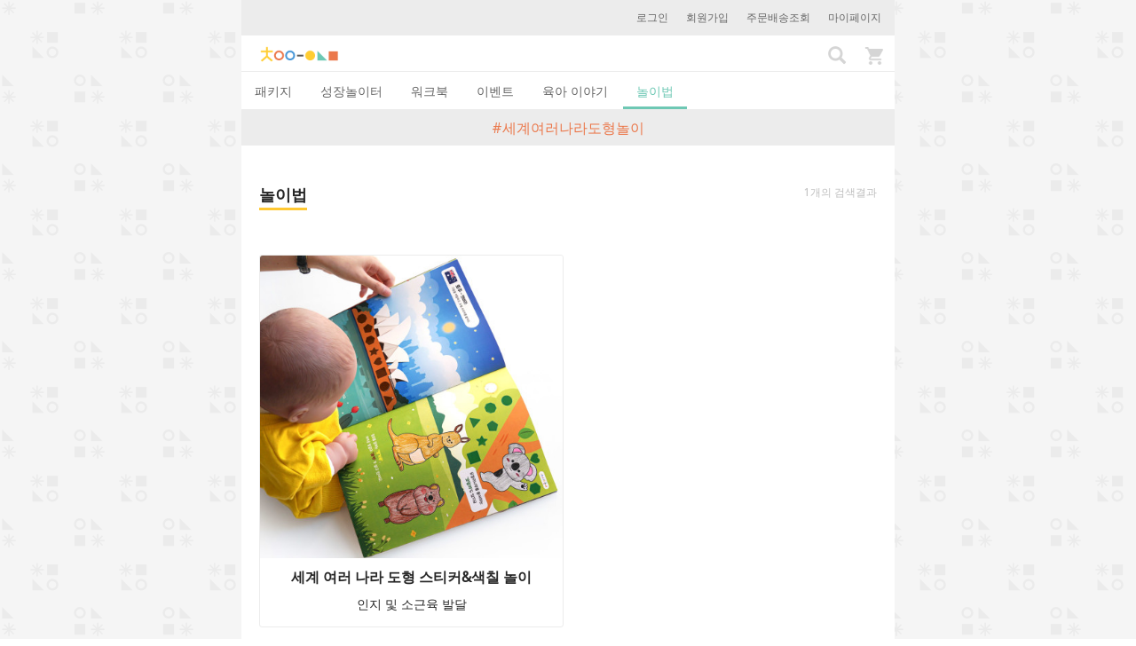

--- FILE ---
content_type: text/html; charset=utf-8
request_url: https://www.chaisplay.com/plays/tags/%EC%84%B8%EA%B3%84%EC%97%AC%EB%9F%AC%EB%82%98%EB%9D%BC%EB%8F%84%ED%98%95%EB%86%80%EC%9D%B4
body_size: 4336
content:
<!DOCTYPE html><html><head><meta charset="utf-8" /><meta content="IE=edge" http-equiv="X-UA-Compatible" /><meta content="width=device-width, initial-scale=1, maximum-scale=1, user-scalable=no" name="viewport" /><meta content="하루 15분, 우리 가족이 자라는 육아&amp;놀이 습관! 일상생활에서 아이와 쉽고 재미있게 놀 수 있도록 도와주는 차이의 놀이 서비스를 만나보세요. 하루 15분 꾸준히 놀다 보면 몰라보게 성장한 우리 아이를 만날 수 있을 거예요." name="description" /><meta content="telephone=no" name="format-detection" /><title>차이의 놀이</title><link rel="stylesheet" media="all" href="//cdn.chaisplay.com/assets/application-42fd6959d293f8678e0f3aadbff0de3f186039a93d3f065582b4aeb4f49f2e80.css" /><link href="/favicon-96x96.png?v=2" rel="icon" sizes="96x96" type="image/png" /><link href="/favicon-32x32.png?v=2" rel="icon" sizes="32x32" type="image/png" /><link href="/favicon-16x16.png?v=2" rel="icon" sizes="16x16" type="image/png" /><link href="/apple-icon-57x57.png?v=2" rel="apple-touch-icon" sizes="57x57" /><link href="/apple-icon-60x60.png?v=2" rel="apple-touch-icon" sizes="60x60" /><link href="/apple-icon-72x72.png?v=2" rel="apple-touch-icon" sizes="72x72" /><link href="/apple-icon-76x76.png?v=2" rel="apple-touch-icon" sizes="76x76" /><link href="/apple-icon-114x114.png?v=2" rel="apple-touch-icon" sizes="114x114" /><link href="/apple-icon-120x120.png?v=2" rel="apple-touch-icon" sizes="120x120" /><link href="/apple-icon-144x144.png?v=2" rel="apple-touch-icon" sizes="144x144" /><link href="/apple-icon-152x152.png?v=2" rel="apple-touch-icon" sizes="152x152" /><link href="/apple-icon-180x180.png?v=2" rel="apple-touch-icon" sizes="180x180" /><link href="/apple-icon-precomposed.png" rel="apple-touch-icon-precomposed" sizes="120x120" /><link href="/apple-icon-precomposed.png" rel="apple-touch-icon-precomposed" /><link href="/android-icon-192x192.png?v=2" rel="icon" sizes="192x192" type="image/png" /><link href="/manifest.json" rel="manifest" /><meta content="#ffffff" name="msapplication-TileColor" /><meta content="/ms-icon-144x144.png" name="msapplication-TileImage" /><meta content="#ffffff" name="theme-color" /><meta name="csrf-param" content="authenticity_token" />
<meta name="csrf-token" content="Py93qr81JCOJ2aNyr414p-YX4TRPi3Yf2jrdsBvndFynJliI-qGRn_rxOn0gKvd9eGCVyFLiBWAEw0L3K_nkEA" /><meta content="921439701244267" property="fb:app_id" /><meta content="차이의 놀이" property="og:site_name" /><meta content="website" property="og:type" /><meta content="https://www.chaisplay.com/" property="og:url" /><meta content="차이의 놀이" property="og:title" /><meta content="https://www.chaisplay.com/chai_logo_ko.png" property="og:image" /><meta content="640" property="og:image:width" /><meta content="640" property="og:image:height" /><meta content="엄마아빠랑 함께 놀아요! 차이의 놀이" property="og:description" /><meta content="sanghoon.jee" property="fb:admins" /><meta content="ko_KR" property="og:locale" /><meta content="id_ID" property="og:locale:alternate" /><meta content="https://www.chaisplay.com/" property="al:web:url" /><meta content="" property="al:android:url" /><meta content="com.havit.android" property="al:android:package" /><meta content="차이의 놀이" property="al:android:app_name" /><meta content="" property="al:ios:url" /><meta content="1134836561" property="al:ios:app_store_id" /><meta content="차이의 놀이" property="al:ios:app_name" /><!-- Facebook Pixel Code --><script>!function(f,b,e,v,n,t,s){if(f.fbq)return;n=f.fbq=function(){n.callMethod?
n.callMethod.apply(n,arguments):n.queue.push(arguments)};if(!f._fbq)f._fbq=n;
n.push=n;n.loaded=!0;n.version='2.0';n.queue=[];t=b.createElement(e);t.async=!0;
t.src=v;s=b.getElementsByTagName(e)[0];s.parentNode.insertBefore(t,s)}(window,
document,'script','https://connect.facebook.net/en_US/fbevents.js');
fbq('init', '951496201630292');
fbq('track', 'PageView');</script><noscript><img height="1" src="https://www.facebook.com/tr?id=951496201630292&amp;ev=PageView&amp;noscript=1" style="display:none" width="1" /></noscript><style type="text/css">body{-webkit-user-select:none;-khtml-user-select:none;-moz-user-select:none;-ms-user-select:none;-o-user-select:none;user-select:none}</style></head><body class="plays-tags" data-is-admin="false" data-language-code="ko" id="plays_tags_show"><!-- Google tag (gtag.js) -->
<script async src="https://www.googletagmanager.com/gtag/js?id=G-SGBX0Z7T1W"></script>
<script>
  window.dataLayer = window.dataLayer || [];
  function gtag(){dataLayer.push(arguments);}
  gtag('js', new Date());

  gtag('config', 'G-SGBX0Z7T1W');
</script>
<noscript><iframe height="0" src="//www.googletagmanager.com/ns.html?id=GTM-T2M2BJ" style="display:none;visibility:hidden" width="0"></iframe></noscript><script>(function(w,d,s,l,i){w[l]=w[l]||[];w[l].push({'gtm.start':
new Date().getTime(),event:'gtm.js'});var f=d.getElementsByTagName(s)[0],
j=d.createElement(s),dl=l!='dataLayer'?'&l='+l:'';j.async=true;j.src=
'//www.googletagmanager.com/gtm.js?id='+i+dl;f.parentNode.insertBefore(j,f);
})(window,document,'script','dataLayer','GTM-T2M2BJ');</script><div class="container"><div class="login-bar"><a href="/users/sign_in">로그인</a><a href="/users/sign_up">회원가입</a><a href="/my_pages/packages">주문배송조회</a><a href="/my_pages">마이페이지</a></div><nav class="navbar navbar-default"><div class="container-fluid"><!--Brand and toggle get grouped for better mobile display--><a class="navbar-brand" href="/"><img alt="Chai&#39;s Play" src="//cdn.chaisplay.com/assets/logo-0d6fd39d6d3e066642db90918b28522a631feae0c8242fea4638133479038e65.png" /></a><div class="navbar-header"><a class="search-btn" href="/search"><i class="glyphicon glyphicon-search"></i></a><a class="cart-btn" href="/cart"><img src="//cdn.chaisplay.com/assets/cart-b59c1d2ad11d42ad790094ffe544fa7728cca0d00d621e3249524a2bf69c5b34.png" /><span class="badge"></span></a></div></div></nav><ul class="nav nav-tabs main-tabs" role="tablist"><li role="presentation"><a aria-controls="홈" role="tab" href="/">패키지</a></li><li role="presentation"><a aria-controls="성장놀이터" role="tab" href="/?category=growth&amp;subcategory=growthkit">성장놀이터</a></li><li role="presentation"><a aria-controls="워크북" role="tab" href="/?category=playbook&amp;subcategory=workbook">워크북</a></li><li role="presentation"><a aria-controls="이벤트" role="tab" href="/events">이벤트</a></li><li role="presentation"><a aria-controls="육아 이야기" role="tab" href="/stories">육아 이야기</a></li><li class="active" role="presentation"><a aria-controls="놀이법" role="tab" href="/plays">놀이법</a></li></ul><div class="content"><div class="tag-title-on-list">#세계여러나라도형놀이</div><div class="home-block"><div class="box-wrapper-title">놀이법</div><div class="tag-count">1개의 검색결과</div></div><div class="play-content container"><div class="row"><div class="play-item col-xs-6"><a target="_blank" href="/plays/12398-%EC%84%B8%EA%B3%84-%EC%97%AC%EB%9F%AC-%EB%82%98%EB%9D%BC-%EB%8F%84%ED%98%95-%EC%8A%A4%ED%8B%B0%EC%BB%A4-%EC%83%89%EC%B9%A0-%EB%86%80%EC%9D%B4"><img class="lazy " data-original="https://d14cvuwsb9oabg.cloudfront.net/c_fill,fl_lossy,h_444,w_444/v1662445883/cbjakg7tl29gjl8rf5uf.jpg" src="[data-uri]" /><div class="box-title">세계 여러 나라 도형 스티커&amp;색칠 놀이</div><div class="box-desc">인지 및 소근육 발달</div></a></div></div></div><div class="footer-text"><b>130만 엄마, 아빠의 선택!</b><br />교육 전문가가 만드는<br />즐거운 육아 놀이앱 :D</div><img class="image-default" src="//cdn.chaisplay.com/assets/footer_app_download_bottom_ko-53d186f4e8c2c110a1a5d6696f9ba95151f8414727001111508d835c8fc3e501.png" /><div class="footer-app-download"><a class="footer-app-download-btn" href="https://bit.ly/ko_footer_appdown"><div class="footer-app-download-text">다운로드</div></a></div><div class="footer"><table class="footer-link-table"><tr><td style="text-align: right"><a href="/about">차이의 놀이 소개</a><div class="yellow-arrow-right"></div></td><td style="text-align: left"><a href="http://bit.ly/1RgM4tu">카톡 문의하기</a><div class="yellow-arrow-right"></div></td></tr></table><div class="footer-sns-link"><a target="_blank" href="https://www.instagram.com/havitplay"><img src="//cdn.chaisplay.com/assets/instagram_icon-de9c24013c542db2e2158d878c6190540a6fa4fa552561b1e9131b2bd8f35a8e.png" /></a></div><div class="footer-terms"><a href="/terms">서비스 이용약관</a><span>|</span><a href="/privacy">개인정보 처리방침</a></div><div class="footer-e-commerce web">(주)해빛 | 대표: 서숙연 | 사업자번호: 425-81-00173<br />본사 주소 : 서울특별시 중구 회현동 2 위워크 서울스퀘어 13층<br />물류센터 주소 : 경기도 남양주시 와부읍 궁촌로 78, 1동<br />연락처: 070-5138-0722 | 통신판매업 신고번호: 2023-와부조안-0007</div><div class="footer-copyright">Copyright HAVIT. Inc. All Rights Reserved.</div></div></div><script src="//cdn.chaisplay.com/assets/application-02938c236ec1c78cfd7fd63b2ef03d46fe11f678b4105c6319292bcab0e455a8.js"></script><script type="text/javascript">$.cloudinary.config({"api_key":311417593492958,"cloud_name":"havit"});</script><script>(function(i,s,o,g,r,a,m){i['GoogleAnalyticsObject']=r;i[r]=i[r]||function(){
(i[r].q=i[r].q||[]).push(arguments)},i[r].l=1*new Date();a=s.createElement(o),
m=s.getElementsByTagName(o)[0];a.async=1;a.src=g;m.parentNode.insertBefore(a,m)
})(window,document,'script','//www.google-analytics.com/analytics.js','ga');

ga('create', 'UA-64782933-4', 'auto');
ga('send', 'pageview');</script><script>window.fbAsyncInit = function() {
  FB.init({
    appId      : "921439701244267",
    xfbml      : true,
    version    : 'v2.9'
  });
};
(function(d, s, id){
   var js, fjs = d.getElementsByTagName(s)[0];
   if (d.getElementById(id)) {return;}
   js = d.createElement(s); js.id = id;
   js.src = "//connect.facebook.net/ko_KR/sdk.js";
   fjs.parentNode.insertBefore(js, fjs);
 }(document, 'script', 'facebook-jssdk'));</script></script><script>
//<![CDATA[
      window.havit.init();

//]]>
</script><script async="true" onload="Kakao.init(&#39;4de73ca20075f13d08a8cbe097b46172&#39;)" src="//developers.kakao.com/sdk/js/kakao.min.js"></script><script async="true" src="//pagead2.googlesyndication.com/pagead/js/adsbygoogle.js"></script></div></body></html><link rel="stylesheet" media="screen" href="//cdn.chaisplay.com/assets/application-42fd6959d293f8678e0f3aadbff0de3f186039a93d3f065582b4aeb4f49f2e80.css" />
<link rel="stylesheet" media="screen" href="//fonts.googleapis.com/css?family=Noto+Sans" />

--- FILE ---
content_type: text/css
request_url: https://cdn.chaisplay.com/assets/application-42fd6959d293f8678e0f3aadbff0de3f186039a93d3f065582b4aeb4f49f2e80.css
body_size: 43291
content:
/*!
 * Bootstrap v3.4.1 (https://getbootstrap.com/)
 * Copyright 2011-2019 Twitter, Inc.
 * Licensed under MIT (https://github.com/twbs/bootstrap/blob/master/LICENSE)
 *//*! normalize.css v3.0.3 | MIT License | github.com/necolas/normalize.css */html{font-family:sans-serif;-ms-text-size-adjust:100%;-webkit-text-size-adjust:100%}body{margin:0}article,aside,details,figcaption,figure,footer,header,hgroup,main,menu,nav,section,summary{display:block}audio,canvas,progress,video{display:inline-block;vertical-align:baseline}audio:not([controls]){display:none;height:0}[hidden],template{display:none}a{background-color:transparent}a:active,a:hover{outline:0}abbr[title]{border-bottom:none;text-decoration:underline;text-decoration:underline dotted}b,strong{font-weight:bold}dfn{font-style:italic}h1{font-size:2em;margin:0.67em 0}mark{background:#ff0;color:#000}small{font-size:80%}sub,sup{font-size:75%;line-height:0;position:relative;vertical-align:baseline}sup{top:-0.5em}sub{bottom:-0.25em}img{border:0}svg:not(:root){overflow:hidden}figure{margin:1em 40px}hr{box-sizing:content-box;height:0}pre{overflow:auto}code,kbd,pre,samp{font-family:monospace, monospace;font-size:1em}button,input,optgroup,select,textarea{color:inherit;font:inherit;margin:0}button{overflow:visible}button,select{text-transform:none}button,html input[type="button"],input[type="reset"],input[type="submit"]{-webkit-appearance:button;cursor:pointer}button[disabled],html input[disabled]{cursor:default}button::-moz-focus-inner,input::-moz-focus-inner{border:0;padding:0}input{line-height:normal}input[type="checkbox"],input[type="radio"]{box-sizing:border-box;padding:0}input[type="number"]::-webkit-inner-spin-button,input[type="number"]::-webkit-outer-spin-button{height:auto}input[type="search"]{-webkit-appearance:textfield;box-sizing:content-box}input[type="search"]::-webkit-search-cancel-button,input[type="search"]::-webkit-search-decoration{-webkit-appearance:none}fieldset{border:1px solid #c0c0c0;margin:0 2px;padding:0.35em 0.625em 0.75em}legend{border:0;padding:0}textarea{overflow:auto}optgroup{font-weight:bold}table{border-collapse:collapse;border-spacing:0}td,th{padding:0}/*! Source: https://github.com/h5bp/html5-boilerplate/blob/master/src/css/main.css */@media print{*,*:before,*:after{color:#000 !important;text-shadow:none !important;background:transparent !important;box-shadow:none !important}a,a:visited{text-decoration:underline}a[href]:after{content:" (" attr(href) ")"}abbr[title]:after{content:" (" attr(title) ")"}a[href^="#"]:after,a[href^="javascript:"]:after{content:""}pre,blockquote{border:1px solid #999;page-break-inside:avoid}thead{display:table-header-group}tr,img{page-break-inside:avoid}img{max-width:100% !important}p,h2,h3{orphans:3;widows:3}h2,h3{page-break-after:avoid}.navbar{display:none}.btn>.caret,.dropup>.btn>.caret{border-top-color:#000 !important}.label{border:1px solid #000}.table{border-collapse:collapse !important}.table td,.table th{background-color:#fff !important}.table-bordered th,.table-bordered td{border:1px solid #ddd !important}}@font-face{font-family:"Glyphicons Halflings";src:url("//cdn.chaisplay.com/assets/bootstrap/glyphicons-halflings-regular-13634da87d9e23f8c3ed9108ce1724d183a39ad072e73e1b3d8cbf646d2d0407.eot");src:url("//cdn.chaisplay.com/assets/bootstrap/glyphicons-halflings-regular-13634da87d9e23f8c3ed9108ce1724d183a39ad072e73e1b3d8cbf646d2d0407.eot?#iefix") format("embedded-opentype"),url("//cdn.chaisplay.com/assets/bootstrap/glyphicons-halflings-regular-fe185d11a49676890d47bb783312a0cda5a44c4039214094e7957b4c040ef11c.woff2") format("woff2"),url("//cdn.chaisplay.com/assets/bootstrap/glyphicons-halflings-regular-a26394f7ede100ca118eff2eda08596275a9839b959c226e15439557a5a80742.woff") format("woff"),url("//cdn.chaisplay.com/assets/bootstrap/glyphicons-halflings-regular-e395044093757d82afcb138957d06a1ea9361bdcf0b442d06a18a8051af57456.ttf") format("truetype"),url("//cdn.chaisplay.com/assets/bootstrap/glyphicons-halflings-regular-42f60659d265c1a3c30f9fa42abcbb56bd4a53af4d83d316d6dd7a36903c43e5.svg#glyphicons_halflingsregular") format("svg")}.glyphicon{position:relative;top:1px;display:inline-block;font-family:"Glyphicons Halflings";font-style:normal;font-weight:400;line-height:1;-webkit-font-smoothing:antialiased;-moz-osx-font-smoothing:grayscale}.glyphicon-asterisk:before{content:"\002a"}.glyphicon-plus:before{content:"\002b"}.glyphicon-euro:before,.glyphicon-eur:before{content:"\20ac"}.glyphicon-minus:before{content:"\2212"}.glyphicon-cloud:before{content:"\2601"}.glyphicon-envelope:before{content:"\2709"}.glyphicon-pencil:before{content:"\270f"}.glyphicon-glass:before{content:"\e001"}.glyphicon-music:before{content:"\e002"}.glyphicon-search:before{content:"\e003"}.glyphicon-heart:before{content:"\e005"}.glyphicon-star:before{content:"\e006"}.glyphicon-star-empty:before{content:"\e007"}.glyphicon-user:before{content:"\e008"}.glyphicon-film:before{content:"\e009"}.glyphicon-th-large:before{content:"\e010"}.glyphicon-th:before{content:"\e011"}.glyphicon-th-list:before{content:"\e012"}.glyphicon-ok:before{content:"\e013"}.glyphicon-remove:before{content:"\e014"}.glyphicon-zoom-in:before{content:"\e015"}.glyphicon-zoom-out:before{content:"\e016"}.glyphicon-off:before{content:"\e017"}.glyphicon-signal:before{content:"\e018"}.glyphicon-cog:before{content:"\e019"}.glyphicon-trash:before{content:"\e020"}.glyphicon-home:before{content:"\e021"}.glyphicon-file:before{content:"\e022"}.glyphicon-time:before{content:"\e023"}.glyphicon-road:before{content:"\e024"}.glyphicon-download-alt:before{content:"\e025"}.glyphicon-download:before{content:"\e026"}.glyphicon-upload:before{content:"\e027"}.glyphicon-inbox:before{content:"\e028"}.glyphicon-play-circle:before{content:"\e029"}.glyphicon-repeat:before{content:"\e030"}.glyphicon-refresh:before{content:"\e031"}.glyphicon-list-alt:before{content:"\e032"}.glyphicon-lock:before{content:"\e033"}.glyphicon-flag:before{content:"\e034"}.glyphicon-headphones:before{content:"\e035"}.glyphicon-volume-off:before{content:"\e036"}.glyphicon-volume-down:before{content:"\e037"}.glyphicon-volume-up:before{content:"\e038"}.glyphicon-qrcode:before{content:"\e039"}.glyphicon-barcode:before{content:"\e040"}.glyphicon-tag:before{content:"\e041"}.glyphicon-tags:before{content:"\e042"}.glyphicon-book:before{content:"\e043"}.glyphicon-bookmark:before{content:"\e044"}.glyphicon-print:before{content:"\e045"}.glyphicon-camera:before{content:"\e046"}.glyphicon-font:before{content:"\e047"}.glyphicon-bold:before{content:"\e048"}.glyphicon-italic:before{content:"\e049"}.glyphicon-text-height:before{content:"\e050"}.glyphicon-text-width:before{content:"\e051"}.glyphicon-align-left:before{content:"\e052"}.glyphicon-align-center:before{content:"\e053"}.glyphicon-align-right:before{content:"\e054"}.glyphicon-align-justify:before{content:"\e055"}.glyphicon-list:before{content:"\e056"}.glyphicon-indent-left:before{content:"\e057"}.glyphicon-indent-right:before{content:"\e058"}.glyphicon-facetime-video:before{content:"\e059"}.glyphicon-picture:before{content:"\e060"}.glyphicon-map-marker:before{content:"\e062"}.glyphicon-adjust:before{content:"\e063"}.glyphicon-tint:before{content:"\e064"}.glyphicon-edit:before{content:"\e065"}.glyphicon-share:before{content:"\e066"}.glyphicon-check:before{content:"\e067"}.glyphicon-move:before{content:"\e068"}.glyphicon-step-backward:before{content:"\e069"}.glyphicon-fast-backward:before{content:"\e070"}.glyphicon-backward:before{content:"\e071"}.glyphicon-play:before{content:"\e072"}.glyphicon-pause:before{content:"\e073"}.glyphicon-stop:before{content:"\e074"}.glyphicon-forward:before{content:"\e075"}.glyphicon-fast-forward:before{content:"\e076"}.glyphicon-step-forward:before{content:"\e077"}.glyphicon-eject:before{content:"\e078"}.glyphicon-chevron-left:before{content:"\e079"}.glyphicon-chevron-right:before{content:"\e080"}.glyphicon-plus-sign:before{content:"\e081"}.glyphicon-minus-sign:before{content:"\e082"}.glyphicon-remove-sign:before{content:"\e083"}.glyphicon-ok-sign:before{content:"\e084"}.glyphicon-question-sign:before{content:"\e085"}.glyphicon-info-sign:before{content:"\e086"}.glyphicon-screenshot:before{content:"\e087"}.glyphicon-remove-circle:before{content:"\e088"}.glyphicon-ok-circle:before{content:"\e089"}.glyphicon-ban-circle:before{content:"\e090"}.glyphicon-arrow-left:before{content:"\e091"}.glyphicon-arrow-right:before{content:"\e092"}.glyphicon-arrow-up:before{content:"\e093"}.glyphicon-arrow-down:before{content:"\e094"}.glyphicon-share-alt:before{content:"\e095"}.glyphicon-resize-full:before{content:"\e096"}.glyphicon-resize-small:before{content:"\e097"}.glyphicon-exclamation-sign:before{content:"\e101"}.glyphicon-gift:before{content:"\e102"}.glyphicon-leaf:before{content:"\e103"}.glyphicon-fire:before{content:"\e104"}.glyphicon-eye-open:before{content:"\e105"}.glyphicon-eye-close:before{content:"\e106"}.glyphicon-warning-sign:before{content:"\e107"}.glyphicon-plane:before{content:"\e108"}.glyphicon-calendar:before{content:"\e109"}.glyphicon-random:before{content:"\e110"}.glyphicon-comment:before{content:"\e111"}.glyphicon-magnet:before{content:"\e112"}.glyphicon-chevron-up:before{content:"\e113"}.glyphicon-chevron-down:before{content:"\e114"}.glyphicon-retweet:before{content:"\e115"}.glyphicon-shopping-cart:before{content:"\e116"}.glyphicon-folder-close:before{content:"\e117"}.glyphicon-folder-open:before{content:"\e118"}.glyphicon-resize-vertical:before{content:"\e119"}.glyphicon-resize-horizontal:before{content:"\e120"}.glyphicon-hdd:before{content:"\e121"}.glyphicon-bullhorn:before{content:"\e122"}.glyphicon-bell:before{content:"\e123"}.glyphicon-certificate:before{content:"\e124"}.glyphicon-thumbs-up:before{content:"\e125"}.glyphicon-thumbs-down:before{content:"\e126"}.glyphicon-hand-right:before{content:"\e127"}.glyphicon-hand-left:before{content:"\e128"}.glyphicon-hand-up:before{content:"\e129"}.glyphicon-hand-down:before{content:"\e130"}.glyphicon-circle-arrow-right:before{content:"\e131"}.glyphicon-circle-arrow-left:before{content:"\e132"}.glyphicon-circle-arrow-up:before{content:"\e133"}.glyphicon-circle-arrow-down:before{content:"\e134"}.glyphicon-globe:before{content:"\e135"}.glyphicon-wrench:before{content:"\e136"}.glyphicon-tasks:before{content:"\e137"}.glyphicon-filter:before{content:"\e138"}.glyphicon-briefcase:before{content:"\e139"}.glyphicon-fullscreen:before{content:"\e140"}.glyphicon-dashboard:before{content:"\e141"}.glyphicon-paperclip:before{content:"\e142"}.glyphicon-heart-empty:before{content:"\e143"}.glyphicon-link:before{content:"\e144"}.glyphicon-phone:before{content:"\e145"}.glyphicon-pushpin:before{content:"\e146"}.glyphicon-usd:before{content:"\e148"}.glyphicon-gbp:before{content:"\e149"}.glyphicon-sort:before{content:"\e150"}.glyphicon-sort-by-alphabet:before{content:"\e151"}.glyphicon-sort-by-alphabet-alt:before{content:"\e152"}.glyphicon-sort-by-order:before{content:"\e153"}.glyphicon-sort-by-order-alt:before{content:"\e154"}.glyphicon-sort-by-attributes:before{content:"\e155"}.glyphicon-sort-by-attributes-alt:before{content:"\e156"}.glyphicon-unchecked:before{content:"\e157"}.glyphicon-expand:before{content:"\e158"}.glyphicon-collapse-down:before{content:"\e159"}.glyphicon-collapse-up:before{content:"\e160"}.glyphicon-log-in:before{content:"\e161"}.glyphicon-flash:before{content:"\e162"}.glyphicon-log-out:before{content:"\e163"}.glyphicon-new-window:before{content:"\e164"}.glyphicon-record:before{content:"\e165"}.glyphicon-save:before{content:"\e166"}.glyphicon-open:before{content:"\e167"}.glyphicon-saved:before{content:"\e168"}.glyphicon-import:before{content:"\e169"}.glyphicon-export:before{content:"\e170"}.glyphicon-send:before{content:"\e171"}.glyphicon-floppy-disk:before{content:"\e172"}.glyphicon-floppy-saved:before{content:"\e173"}.glyphicon-floppy-remove:before{content:"\e174"}.glyphicon-floppy-save:before{content:"\e175"}.glyphicon-floppy-open:before{content:"\e176"}.glyphicon-credit-card:before{content:"\e177"}.glyphicon-transfer:before{content:"\e178"}.glyphicon-cutlery:before{content:"\e179"}.glyphicon-header:before{content:"\e180"}.glyphicon-compressed:before{content:"\e181"}.glyphicon-earphone:before{content:"\e182"}.glyphicon-phone-alt:before{content:"\e183"}.glyphicon-tower:before{content:"\e184"}.glyphicon-stats:before{content:"\e185"}.glyphicon-sd-video:before{content:"\e186"}.glyphicon-hd-video:before{content:"\e187"}.glyphicon-subtitles:before{content:"\e188"}.glyphicon-sound-stereo:before{content:"\e189"}.glyphicon-sound-dolby:before{content:"\e190"}.glyphicon-sound-5-1:before{content:"\e191"}.glyphicon-sound-6-1:before{content:"\e192"}.glyphicon-sound-7-1:before{content:"\e193"}.glyphicon-copyright-mark:before{content:"\e194"}.glyphicon-registration-mark:before{content:"\e195"}.glyphicon-cloud-download:before{content:"\e197"}.glyphicon-cloud-upload:before{content:"\e198"}.glyphicon-tree-conifer:before{content:"\e199"}.glyphicon-tree-deciduous:before{content:"\e200"}.glyphicon-cd:before{content:"\e201"}.glyphicon-save-file:before{content:"\e202"}.glyphicon-open-file:before{content:"\e203"}.glyphicon-level-up:before{content:"\e204"}.glyphicon-copy:before{content:"\e205"}.glyphicon-paste:before{content:"\e206"}.glyphicon-alert:before{content:"\e209"}.glyphicon-equalizer:before{content:"\e210"}.glyphicon-king:before{content:"\e211"}.glyphicon-queen:before{content:"\e212"}.glyphicon-pawn:before{content:"\e213"}.glyphicon-bishop:before{content:"\e214"}.glyphicon-knight:before{content:"\e215"}.glyphicon-baby-formula:before{content:"\e216"}.glyphicon-tent:before{content:"\26fa"}.glyphicon-blackboard:before{content:"\e218"}.glyphicon-bed:before{content:"\e219"}.glyphicon-apple:before{content:"\f8ff"}.glyphicon-erase:before{content:"\e221"}.glyphicon-hourglass:before{content:"\231b"}.glyphicon-lamp:before{content:"\e223"}.glyphicon-duplicate:before{content:"\e224"}.glyphicon-piggy-bank:before{content:"\e225"}.glyphicon-scissors:before{content:"\e226"}.glyphicon-bitcoin:before{content:"\e227"}.glyphicon-btc:before{content:"\e227"}.glyphicon-xbt:before{content:"\e227"}.glyphicon-yen:before{content:"\00a5"}.glyphicon-jpy:before{content:"\00a5"}.glyphicon-ruble:before{content:"\20bd"}.glyphicon-rub:before{content:"\20bd"}.glyphicon-scale:before{content:"\e230"}.glyphicon-ice-lolly:before{content:"\e231"}.glyphicon-ice-lolly-tasted:before{content:"\e232"}.glyphicon-education:before{content:"\e233"}.glyphicon-option-horizontal:before{content:"\e234"}.glyphicon-option-vertical:before{content:"\e235"}.glyphicon-menu-hamburger:before{content:"\e236"}.glyphicon-modal-window:before{content:"\e237"}.glyphicon-oil:before{content:"\e238"}.glyphicon-grain:before{content:"\e239"}.glyphicon-sunglasses:before{content:"\e240"}.glyphicon-text-size:before{content:"\e241"}.glyphicon-text-color:before{content:"\e242"}.glyphicon-text-background:before{content:"\e243"}.glyphicon-object-align-top:before{content:"\e244"}.glyphicon-object-align-bottom:before{content:"\e245"}.glyphicon-object-align-horizontal:before{content:"\e246"}.glyphicon-object-align-left:before{content:"\e247"}.glyphicon-object-align-vertical:before{content:"\e248"}.glyphicon-object-align-right:before{content:"\e249"}.glyphicon-triangle-right:before{content:"\e250"}.glyphicon-triangle-left:before{content:"\e251"}.glyphicon-triangle-bottom:before{content:"\e252"}.glyphicon-triangle-top:before{content:"\e253"}.glyphicon-console:before{content:"\e254"}.glyphicon-superscript:before{content:"\e255"}.glyphicon-subscript:before{content:"\e256"}.glyphicon-menu-left:before{content:"\e257"}.glyphicon-menu-right:before{content:"\e258"}.glyphicon-menu-down:before{content:"\e259"}.glyphicon-menu-up:before{content:"\e260"}*{-webkit-box-sizing:border-box;-moz-box-sizing:border-box;box-sizing:border-box}*:before,*:after{-webkit-box-sizing:border-box;-moz-box-sizing:border-box;box-sizing:border-box}html{font-size:10px;-webkit-tap-highlight-color:transparent}body{font-family:"Helvetica Neue", Helvetica, Arial, sans-serif;font-size:14px;line-height:1.428571429;color:#333333;background-color:#fff}input,button,select,textarea{font-family:inherit;font-size:inherit;line-height:inherit}a{color:#5A5A5A;text-decoration:none}a:hover,a:focus{color:#343434;text-decoration:underline}a:focus{outline:5px auto -webkit-focus-ring-color;outline-offset:-2px}figure{margin:0}img{vertical-align:middle}.img-responsive{display:block;max-width:100%;height:auto}.img-rounded{border-radius:6px}.img-thumbnail{padding:4px;line-height:1.428571429;background-color:#fff;border:1px solid #ddd;border-radius:4px;-webkit-transition:all 0.2s ease-in-out;-o-transition:all 0.2s ease-in-out;transition:all 0.2s ease-in-out;display:inline-block;max-width:100%;height:auto}.img-circle{border-radius:50%}hr{margin-top:28px;margin-bottom:28px;border:0;border-top:1px solid #eeeeee}.sr-only{position:absolute;width:1px;height:1px;padding:0;margin:-1px;overflow:hidden;clip:rect(0, 0, 0, 0);border:0}.sr-only-focusable:active,.sr-only-focusable:focus{position:static;width:auto;height:auto;margin:0;overflow:visible;clip:auto}[role="button"]{cursor:pointer}h1,h2,h3,h4,h5,h6,.h1,.h2,.h3,.h4,.h5,.h6{font-family:inherit;font-weight:500;line-height:1.1;color:inherit}h1 small,h1 .small,h2 small,h2 .small,h3 small,h3 .small,h4 small,h4 .small,h5 small,h5 .small,h6 small,h6 .small,.h1 small,.h1 .small,.h2 small,.h2 .small,.h3 small,.h3 .small,.h4 small,.h4 .small,.h5 small,.h5 .small,.h6 small,.h6 .small{font-weight:400;line-height:1;color:#777777}h1,.h1,h2,.h2,h3,.h3{margin-top:28px;margin-bottom:14px}h1 small,h1 .small,.h1 small,.h1 .small,h2 small,h2 .small,.h2 small,.h2 .small,h3 small,h3 .small,.h3 small,.h3 .small{font-size:65%}h4,.h4,h5,.h5,h6,.h6{margin-top:14px;margin-bottom:14px}h4 small,h4 .small,.h4 small,.h4 .small,h5 small,h5 .small,.h5 small,.h5 .small,h6 small,h6 .small,.h6 small,.h6 .small{font-size:75%}h1,.h1{font-size:36px}h2,.h2{font-size:30px}h3,.h3{font-size:24px}h4,.h4{font-size:18px}h5,.h5{font-size:14px}h6,.h6{font-size:12px}p{margin:0 0 14px}.lead{margin-bottom:28px;font-size:16px;font-weight:300;line-height:1.4}@media (min-width: 768px){.lead{font-size:21px}}small,.small{font-size:85%}mark,.mark{padding:.2em;background-color:#fcf8e3}.text-left{text-align:left}.text-right{text-align:right}.text-center{text-align:center}.text-justify{text-align:justify}.text-nowrap{white-space:nowrap}.text-lowercase{text-transform:lowercase}.text-uppercase,.initialism{text-transform:uppercase}.text-capitalize{text-transform:capitalize}.text-muted{color:#777777}.text-primary{color:#5A5A5A}a.text-primary:hover,a.text-primary:focus{color:#414141}.text-success{color:#3c763d}a.text-success:hover,a.text-success:focus{color:#2b542c}.text-info{color:#31708f}a.text-info:hover,a.text-info:focus{color:#245269}.text-warning{color:#8a6d3b}a.text-warning:hover,a.text-warning:focus{color:#66512c}.text-danger{color:#a94442}a.text-danger:hover,a.text-danger:focus{color:#843534}.bg-primary{color:#fff}.bg-primary{background-color:#5A5A5A}a.bg-primary:hover,a.bg-primary:focus{background-color:#414141}.bg-success{background-color:#dff0d8}a.bg-success:hover,a.bg-success:focus{background-color:#c1e2b3}.bg-info{background-color:#d9edf7}a.bg-info:hover,a.bg-info:focus{background-color:#afd9ee}.bg-warning{background-color:#fcf8e3}a.bg-warning:hover,a.bg-warning:focus{background-color:#f7ecb5}.bg-danger{background-color:#f2dede}a.bg-danger:hover,a.bg-danger:focus{background-color:#e4b9b9}.page-header{padding-bottom:13px;margin:56px 0 28px;border-bottom:1px solid #eeeeee}ul,ol{margin-top:0;margin-bottom:14px}ul ul,ul ol,ol ul,ol ol{margin-bottom:0}.list-unstyled{padding-left:0;list-style:none}.list-inline{padding-left:0;list-style:none;margin-left:-5px}.list-inline>li{display:inline-block;padding-right:5px;padding-left:5px}dl{margin-top:0;margin-bottom:28px}dt,dd{line-height:1.428571429}dt{font-weight:700}dd{margin-left:0}.dl-horizontal dd:before,.dl-horizontal dd:after{display:table;content:" "}.dl-horizontal dd:after{clear:both}@media (min-width: 5000px){.dl-horizontal dt{float:left;width:160px;clear:left;text-align:right;overflow:hidden;text-overflow:ellipsis;white-space:nowrap}.dl-horizontal dd{margin-left:180px}}abbr[title],abbr[data-original-title]{cursor:help}.initialism{font-size:90%}blockquote{padding:14px 28px;margin:0 0 28px;font-size:17.5px;border-left:5px solid #eeeeee}blockquote p:last-child,blockquote ul:last-child,blockquote ol:last-child{margin-bottom:0}blockquote footer,blockquote small,blockquote .small{display:block;font-size:80%;line-height:1.428571429;color:#777777}blockquote footer:before,blockquote small:before,blockquote .small:before{content:"\2014 \00A0"}.blockquote-reverse,blockquote.pull-right{padding-right:15px;padding-left:0;text-align:right;border-right:5px solid #eeeeee;border-left:0}.blockquote-reverse footer:before,.blockquote-reverse small:before,.blockquote-reverse .small:before,blockquote.pull-right footer:before,blockquote.pull-right small:before,blockquote.pull-right .small:before{content:""}.blockquote-reverse footer:after,.blockquote-reverse small:after,.blockquote-reverse .small:after,blockquote.pull-right footer:after,blockquote.pull-right small:after,blockquote.pull-right .small:after{content:"\00A0 \2014"}address{margin-bottom:28px;font-style:normal;line-height:1.428571429}code,kbd,pre,samp{font-family:Menlo, Monaco, Consolas, "Courier New", monospace}code{padding:2px 4px;font-size:90%;color:#c7254e;background-color:#f9f2f4;border-radius:4px}kbd{padding:2px 4px;font-size:90%;color:#fff;background-color:#333;border-radius:3px;box-shadow:inset 0 -1px 0 rgba(0,0,0,0.25)}kbd kbd{padding:0;font-size:100%;font-weight:700;box-shadow:none}pre{display:block;padding:13.5px;margin:0 0 14px;font-size:13px;line-height:1.428571429;color:#333333;word-break:break-all;word-wrap:break-word;background-color:#f5f5f5;border:1px solid #ccc;border-radius:4px}pre code{padding:0;font-size:inherit;color:inherit;white-space:pre-wrap;background-color:transparent;border-radius:0}.pre-scrollable{max-height:340px;overflow-y:scroll}.container{padding-right:15px;padding-left:15px;margin-right:auto;margin-left:auto}.container:before,.container:after{display:table;content:" "}.container:after{clear:both}@media (min-width: 768px){.container{width:736px}}@media (min-width: 992px){.container{width:736px}}@media (min-width: 1200px){.container{width:736px}}.container-fluid{padding-right:15px;padding-left:15px;margin-right:auto;margin-left:auto}.container-fluid:before,.container-fluid:after{display:table;content:" "}.container-fluid:after{clear:both}.row{margin-right:-15px;margin-left:-15px}.row:before,.row:after{display:table;content:" "}.row:after{clear:both}.row-no-gutters{margin-right:0;margin-left:0}.row-no-gutters [class*="col-"]{padding-right:0;padding-left:0}.col-xs-1,.col-sm-1,.col-md-1,.col-lg-1,.col-xs-2,.col-sm-2,.col-md-2,.col-lg-2,.col-xs-3,.col-sm-3,.col-md-3,.col-lg-3,.col-xs-4,.col-sm-4,.col-md-4,.col-lg-4,.col-xs-5,.col-sm-5,.col-md-5,.col-lg-5,.col-xs-6,.col-sm-6,.col-md-6,.col-lg-6,.col-xs-7,.col-sm-7,.col-md-7,.col-lg-7,.col-xs-8,.col-sm-8,.col-md-8,.col-lg-8,.col-xs-9,.col-sm-9,.col-md-9,.col-lg-9,.col-xs-10,.col-sm-10,.col-md-10,.col-lg-10,.col-xs-11,.col-sm-11,.col-md-11,.col-lg-11,.col-xs-12,.col-sm-12,.col-md-12,.col-lg-12{position:relative;min-height:1px;padding-right:15px;padding-left:15px}.col-xs-1,.col-xs-2,.col-xs-3,.col-xs-4,.col-xs-5,.col-xs-6,.col-xs-7,.col-xs-8,.col-xs-9,.col-xs-10,.col-xs-11,.col-xs-12{float:left}.col-xs-1{width:8.3333333333%}.col-xs-2{width:16.6666666667%}.col-xs-3{width:25%}.col-xs-4{width:33.3333333333%}.col-xs-5{width:41.6666666667%}.col-xs-6{width:50%}.col-xs-7{width:58.3333333333%}.col-xs-8{width:66.6666666667%}.col-xs-9{width:75%}.col-xs-10{width:83.3333333333%}.col-xs-11{width:91.6666666667%}.col-xs-12{width:100%}.col-xs-pull-0{right:auto}.col-xs-pull-1{right:8.3333333333%}.col-xs-pull-2{right:16.6666666667%}.col-xs-pull-3{right:25%}.col-xs-pull-4{right:33.3333333333%}.col-xs-pull-5{right:41.6666666667%}.col-xs-pull-6{right:50%}.col-xs-pull-7{right:58.3333333333%}.col-xs-pull-8{right:66.6666666667%}.col-xs-pull-9{right:75%}.col-xs-pull-10{right:83.3333333333%}.col-xs-pull-11{right:91.6666666667%}.col-xs-pull-12{right:100%}.col-xs-push-0{left:auto}.col-xs-push-1{left:8.3333333333%}.col-xs-push-2{left:16.6666666667%}.col-xs-push-3{left:25%}.col-xs-push-4{left:33.3333333333%}.col-xs-push-5{left:41.6666666667%}.col-xs-push-6{left:50%}.col-xs-push-7{left:58.3333333333%}.col-xs-push-8{left:66.6666666667%}.col-xs-push-9{left:75%}.col-xs-push-10{left:83.3333333333%}.col-xs-push-11{left:91.6666666667%}.col-xs-push-12{left:100%}.col-xs-offset-0{margin-left:0%}.col-xs-offset-1{margin-left:8.3333333333%}.col-xs-offset-2{margin-left:16.6666666667%}.col-xs-offset-3{margin-left:25%}.col-xs-offset-4{margin-left:33.3333333333%}.col-xs-offset-5{margin-left:41.6666666667%}.col-xs-offset-6{margin-left:50%}.col-xs-offset-7{margin-left:58.3333333333%}.col-xs-offset-8{margin-left:66.6666666667%}.col-xs-offset-9{margin-left:75%}.col-xs-offset-10{margin-left:83.3333333333%}.col-xs-offset-11{margin-left:91.6666666667%}.col-xs-offset-12{margin-left:100%}@media (min-width: 768px){.col-sm-1,.col-sm-2,.col-sm-3,.col-sm-4,.col-sm-5,.col-sm-6,.col-sm-7,.col-sm-8,.col-sm-9,.col-sm-10,.col-sm-11,.col-sm-12{float:left}.col-sm-1{width:8.3333333333%}.col-sm-2{width:16.6666666667%}.col-sm-3{width:25%}.col-sm-4{width:33.3333333333%}.col-sm-5{width:41.6666666667%}.col-sm-6{width:50%}.col-sm-7{width:58.3333333333%}.col-sm-8{width:66.6666666667%}.col-sm-9{width:75%}.col-sm-10{width:83.3333333333%}.col-sm-11{width:91.6666666667%}.col-sm-12{width:100%}.col-sm-pull-0{right:auto}.col-sm-pull-1{right:8.3333333333%}.col-sm-pull-2{right:16.6666666667%}.col-sm-pull-3{right:25%}.col-sm-pull-4{right:33.3333333333%}.col-sm-pull-5{right:41.6666666667%}.col-sm-pull-6{right:50%}.col-sm-pull-7{right:58.3333333333%}.col-sm-pull-8{right:66.6666666667%}.col-sm-pull-9{right:75%}.col-sm-pull-10{right:83.3333333333%}.col-sm-pull-11{right:91.6666666667%}.col-sm-pull-12{right:100%}.col-sm-push-0{left:auto}.col-sm-push-1{left:8.3333333333%}.col-sm-push-2{left:16.6666666667%}.col-sm-push-3{left:25%}.col-sm-push-4{left:33.3333333333%}.col-sm-push-5{left:41.6666666667%}.col-sm-push-6{left:50%}.col-sm-push-7{left:58.3333333333%}.col-sm-push-8{left:66.6666666667%}.col-sm-push-9{left:75%}.col-sm-push-10{left:83.3333333333%}.col-sm-push-11{left:91.6666666667%}.col-sm-push-12{left:100%}.col-sm-offset-0{margin-left:0%}.col-sm-offset-1{margin-left:8.3333333333%}.col-sm-offset-2{margin-left:16.6666666667%}.col-sm-offset-3{margin-left:25%}.col-sm-offset-4{margin-left:33.3333333333%}.col-sm-offset-5{margin-left:41.6666666667%}.col-sm-offset-6{margin-left:50%}.col-sm-offset-7{margin-left:58.3333333333%}.col-sm-offset-8{margin-left:66.6666666667%}.col-sm-offset-9{margin-left:75%}.col-sm-offset-10{margin-left:83.3333333333%}.col-sm-offset-11{margin-left:91.6666666667%}.col-sm-offset-12{margin-left:100%}}@media (min-width: 992px){.col-md-1,.col-md-2,.col-md-3,.col-md-4,.col-md-5,.col-md-6,.col-md-7,.col-md-8,.col-md-9,.col-md-10,.col-md-11,.col-md-12{float:left}.col-md-1{width:8.3333333333%}.col-md-2{width:16.6666666667%}.col-md-3{width:25%}.col-md-4{width:33.3333333333%}.col-md-5{width:41.6666666667%}.col-md-6{width:50%}.col-md-7{width:58.3333333333%}.col-md-8{width:66.6666666667%}.col-md-9{width:75%}.col-md-10{width:83.3333333333%}.col-md-11{width:91.6666666667%}.col-md-12{width:100%}.col-md-pull-0{right:auto}.col-md-pull-1{right:8.3333333333%}.col-md-pull-2{right:16.6666666667%}.col-md-pull-3{right:25%}.col-md-pull-4{right:33.3333333333%}.col-md-pull-5{right:41.6666666667%}.col-md-pull-6{right:50%}.col-md-pull-7{right:58.3333333333%}.col-md-pull-8{right:66.6666666667%}.col-md-pull-9{right:75%}.col-md-pull-10{right:83.3333333333%}.col-md-pull-11{right:91.6666666667%}.col-md-pull-12{right:100%}.col-md-push-0{left:auto}.col-md-push-1{left:8.3333333333%}.col-md-push-2{left:16.6666666667%}.col-md-push-3{left:25%}.col-md-push-4{left:33.3333333333%}.col-md-push-5{left:41.6666666667%}.col-md-push-6{left:50%}.col-md-push-7{left:58.3333333333%}.col-md-push-8{left:66.6666666667%}.col-md-push-9{left:75%}.col-md-push-10{left:83.3333333333%}.col-md-push-11{left:91.6666666667%}.col-md-push-12{left:100%}.col-md-offset-0{margin-left:0%}.col-md-offset-1{margin-left:8.3333333333%}.col-md-offset-2{margin-left:16.6666666667%}.col-md-offset-3{margin-left:25%}.col-md-offset-4{margin-left:33.3333333333%}.col-md-offset-5{margin-left:41.6666666667%}.col-md-offset-6{margin-left:50%}.col-md-offset-7{margin-left:58.3333333333%}.col-md-offset-8{margin-left:66.6666666667%}.col-md-offset-9{margin-left:75%}.col-md-offset-10{margin-left:83.3333333333%}.col-md-offset-11{margin-left:91.6666666667%}.col-md-offset-12{margin-left:100%}}@media (min-width: 1200px){.col-lg-1,.col-lg-2,.col-lg-3,.col-lg-4,.col-lg-5,.col-lg-6,.col-lg-7,.col-lg-8,.col-lg-9,.col-lg-10,.col-lg-11,.col-lg-12{float:left}.col-lg-1{width:8.3333333333%}.col-lg-2{width:16.6666666667%}.col-lg-3{width:25%}.col-lg-4{width:33.3333333333%}.col-lg-5{width:41.6666666667%}.col-lg-6{width:50%}.col-lg-7{width:58.3333333333%}.col-lg-8{width:66.6666666667%}.col-lg-9{width:75%}.col-lg-10{width:83.3333333333%}.col-lg-11{width:91.6666666667%}.col-lg-12{width:100%}.col-lg-pull-0{right:auto}.col-lg-pull-1{right:8.3333333333%}.col-lg-pull-2{right:16.6666666667%}.col-lg-pull-3{right:25%}.col-lg-pull-4{right:33.3333333333%}.col-lg-pull-5{right:41.6666666667%}.col-lg-pull-6{right:50%}.col-lg-pull-7{right:58.3333333333%}.col-lg-pull-8{right:66.6666666667%}.col-lg-pull-9{right:75%}.col-lg-pull-10{right:83.3333333333%}.col-lg-pull-11{right:91.6666666667%}.col-lg-pull-12{right:100%}.col-lg-push-0{left:auto}.col-lg-push-1{left:8.3333333333%}.col-lg-push-2{left:16.6666666667%}.col-lg-push-3{left:25%}.col-lg-push-4{left:33.3333333333%}.col-lg-push-5{left:41.6666666667%}.col-lg-push-6{left:50%}.col-lg-push-7{left:58.3333333333%}.col-lg-push-8{left:66.6666666667%}.col-lg-push-9{left:75%}.col-lg-push-10{left:83.3333333333%}.col-lg-push-11{left:91.6666666667%}.col-lg-push-12{left:100%}.col-lg-offset-0{margin-left:0%}.col-lg-offset-1{margin-left:8.3333333333%}.col-lg-offset-2{margin-left:16.6666666667%}.col-lg-offset-3{margin-left:25%}.col-lg-offset-4{margin-left:33.3333333333%}.col-lg-offset-5{margin-left:41.6666666667%}.col-lg-offset-6{margin-left:50%}.col-lg-offset-7{margin-left:58.3333333333%}.col-lg-offset-8{margin-left:66.6666666667%}.col-lg-offset-9{margin-left:75%}.col-lg-offset-10{margin-left:83.3333333333%}.col-lg-offset-11{margin-left:91.6666666667%}.col-lg-offset-12{margin-left:100%}}table{background-color:transparent}table col[class*="col-"]{position:static;display:table-column;float:none}table td[class*="col-"],table th[class*="col-"]{position:static;display:table-cell;float:none}caption{padding-top:8px;padding-bottom:8px;color:#777777;text-align:left}th{text-align:left}.table{width:100%;max-width:100%;margin-bottom:28px}.table>thead>tr>th,.table>thead>tr>td,.table>tbody>tr>th,.table>tbody>tr>td,.table>tfoot>tr>th,.table>tfoot>tr>td{padding:8px;line-height:1.428571429;vertical-align:top;border-top:1px solid #ddd}.table>thead>tr>th{vertical-align:bottom;border-bottom:2px solid #ddd}.table>caption+thead>tr:first-child>th,.table>caption+thead>tr:first-child>td,.table>colgroup+thead>tr:first-child>th,.table>colgroup+thead>tr:first-child>td,.table>thead:first-child>tr:first-child>th,.table>thead:first-child>tr:first-child>td{border-top:0}.table>tbody+tbody{border-top:2px solid #ddd}.table .table{background-color:#fff}.table-condensed>thead>tr>th,.table-condensed>thead>tr>td,.table-condensed>tbody>tr>th,.table-condensed>tbody>tr>td,.table-condensed>tfoot>tr>th,.table-condensed>tfoot>tr>td{padding:5px}.table-bordered{border:1px solid #ddd}.table-bordered>thead>tr>th,.table-bordered>thead>tr>td,.table-bordered>tbody>tr>th,.table-bordered>tbody>tr>td,.table-bordered>tfoot>tr>th,.table-bordered>tfoot>tr>td{border:1px solid #ddd}.table-bordered>thead>tr>th,.table-bordered>thead>tr>td{border-bottom-width:2px}.table-striped>tbody>tr:nth-of-type(odd){background-color:#f9f9f9}.table-hover>tbody>tr:hover{background-color:#f5f5f5}.table>thead>tr>td.active,.table>thead>tr>th.active,.table>thead>tr.active>td,.table>thead>tr.active>th,.table>tbody>tr>td.active,.table>tbody>tr>th.active,.table>tbody>tr.active>td,.table>tbody>tr.active>th,.table>tfoot>tr>td.active,.table>tfoot>tr>th.active,.table>tfoot>tr.active>td,.table>tfoot>tr.active>th{background-color:#f5f5f5}.table-hover>tbody>tr>td.active:hover,.table-hover>tbody>tr>th.active:hover,.table-hover>tbody>tr.active:hover>td,.table-hover>tbody>tr:hover>.active,.table-hover>tbody>tr.active:hover>th{background-color:#e8e8e8}.table>thead>tr>td.success,.table>thead>tr>th.success,.table>thead>tr.success>td,.table>thead>tr.success>th,.table>tbody>tr>td.success,.table>tbody>tr>th.success,.table>tbody>tr.success>td,.table>tbody>tr.success>th,.table>tfoot>tr>td.success,.table>tfoot>tr>th.success,.table>tfoot>tr.success>td,.table>tfoot>tr.success>th{background-color:#dff0d8}.table-hover>tbody>tr>td.success:hover,.table-hover>tbody>tr>th.success:hover,.table-hover>tbody>tr.success:hover>td,.table-hover>tbody>tr:hover>.success,.table-hover>tbody>tr.success:hover>th{background-color:#d0e9c6}.table>thead>tr>td.info,.table>thead>tr>th.info,.table>thead>tr.info>td,.table>thead>tr.info>th,.table>tbody>tr>td.info,.table>tbody>tr>th.info,.table>tbody>tr.info>td,.table>tbody>tr.info>th,.table>tfoot>tr>td.info,.table>tfoot>tr>th.info,.table>tfoot>tr.info>td,.table>tfoot>tr.info>th{background-color:#d9edf7}.table-hover>tbody>tr>td.info:hover,.table-hover>tbody>tr>th.info:hover,.table-hover>tbody>tr.info:hover>td,.table-hover>tbody>tr:hover>.info,.table-hover>tbody>tr.info:hover>th{background-color:#c4e3f3}.table>thead>tr>td.warning,.table>thead>tr>th.warning,.table>thead>tr.warning>td,.table>thead>tr.warning>th,.table>tbody>tr>td.warning,.table>tbody>tr>th.warning,.table>tbody>tr.warning>td,.table>tbody>tr.warning>th,.table>tfoot>tr>td.warning,.table>tfoot>tr>th.warning,.table>tfoot>tr.warning>td,.table>tfoot>tr.warning>th{background-color:#fcf8e3}.table-hover>tbody>tr>td.warning:hover,.table-hover>tbody>tr>th.warning:hover,.table-hover>tbody>tr.warning:hover>td,.table-hover>tbody>tr:hover>.warning,.table-hover>tbody>tr.warning:hover>th{background-color:#faf2cc}.table>thead>tr>td.danger,.table>thead>tr>th.danger,.table>thead>tr.danger>td,.table>thead>tr.danger>th,.table>tbody>tr>td.danger,.table>tbody>tr>th.danger,.table>tbody>tr.danger>td,.table>tbody>tr.danger>th,.table>tfoot>tr>td.danger,.table>tfoot>tr>th.danger,.table>tfoot>tr.danger>td,.table>tfoot>tr.danger>th{background-color:#f2dede}.table-hover>tbody>tr>td.danger:hover,.table-hover>tbody>tr>th.danger:hover,.table-hover>tbody>tr.danger:hover>td,.table-hover>tbody>tr:hover>.danger,.table-hover>tbody>tr.danger:hover>th{background-color:#ebcccc}.table-responsive{min-height:.01%;overflow-x:auto}@media screen and (max-width: 767px){.table-responsive{width:100%;margin-bottom:21px;overflow-y:hidden;-ms-overflow-style:-ms-autohiding-scrollbar;border:1px solid #ddd}.table-responsive>.table{margin-bottom:0}.table-responsive>.table>thead>tr>th,.table-responsive>.table>thead>tr>td,.table-responsive>.table>tbody>tr>th,.table-responsive>.table>tbody>tr>td,.table-responsive>.table>tfoot>tr>th,.table-responsive>.table>tfoot>tr>td{white-space:nowrap}.table-responsive>.table-bordered{border:0}.table-responsive>.table-bordered>thead>tr>th:first-child,.table-responsive>.table-bordered>thead>tr>td:first-child,.table-responsive>.table-bordered>tbody>tr>th:first-child,.table-responsive>.table-bordered>tbody>tr>td:first-child,.table-responsive>.table-bordered>tfoot>tr>th:first-child,.table-responsive>.table-bordered>tfoot>tr>td:first-child{border-left:0}.table-responsive>.table-bordered>thead>tr>th:last-child,.table-responsive>.table-bordered>thead>tr>td:last-child,.table-responsive>.table-bordered>tbody>tr>th:last-child,.table-responsive>.table-bordered>tbody>tr>td:last-child,.table-responsive>.table-bordered>tfoot>tr>th:last-child,.table-responsive>.table-bordered>tfoot>tr>td:last-child{border-right:0}.table-responsive>.table-bordered>tbody>tr:last-child>th,.table-responsive>.table-bordered>tbody>tr:last-child>td,.table-responsive>.table-bordered>tfoot>tr:last-child>th,.table-responsive>.table-bordered>tfoot>tr:last-child>td{border-bottom:0}}fieldset{min-width:0;padding:0;margin:0;border:0}legend{display:block;width:100%;padding:0;margin-bottom:28px;font-size:21px;line-height:inherit;color:#333333;border:0;border-bottom:1px solid #e5e5e5}label{display:inline-block;max-width:100%;margin-bottom:5px;font-weight:700}input[type="search"]{-webkit-box-sizing:border-box;-moz-box-sizing:border-box;box-sizing:border-box;-webkit-appearance:none;appearance:none}input[type="radio"],input[type="checkbox"]{margin:4px 0 0;margin-top:1px \9;line-height:normal}input[type="radio"][disabled],input[type="radio"].disabled,fieldset[disabled] input[type="radio"],input[type="checkbox"][disabled],input[type="checkbox"].disabled,fieldset[disabled] input[type="checkbox"]{cursor:not-allowed}input[type="file"]{display:block}input[type="range"]{display:block;width:100%}select[multiple],select[size]{height:auto}input[type="file"]:focus,input[type="radio"]:focus,input[type="checkbox"]:focus{outline:5px auto -webkit-focus-ring-color;outline-offset:-2px}output{display:block;padding-top:7px;font-size:14px;line-height:1.428571429;color:#555555}.form-control{display:block;width:100%;height:42px;padding:6px 12px;font-size:14px;line-height:1.428571429;color:#555555;background-color:#fff;background-image:none;border:1px solid #ccc;border-radius:4px;-webkit-box-shadow:inset 0 1px 1px rgba(0,0,0,0.075);box-shadow:inset 0 1px 1px rgba(0,0,0,0.075);-webkit-transition:border-color ease-in-out 0.15s, box-shadow ease-in-out 0.15s;-o-transition:border-color ease-in-out 0.15s, box-shadow ease-in-out 0.15s;transition:border-color ease-in-out 0.15s, box-shadow ease-in-out 0.15s}.form-control:focus{border-color:#66afe9;outline:0;-webkit-box-shadow:inset 0 1px 1px rgba(0,0,0,0.075),0 0 8px rgba(102,175,233,0.6);box-shadow:inset 0 1px 1px rgba(0,0,0,0.075),0 0 8px rgba(102,175,233,0.6)}.form-control::-moz-placeholder{color:#BEBEBE;opacity:1}.form-control:-ms-input-placeholder{color:#BEBEBE}.form-control::-webkit-input-placeholder{color:#BEBEBE}.form-control::-ms-expand{background-color:transparent;border:0}.form-control[disabled],.form-control[readonly],fieldset[disabled] .form-control{background-color:#eeeeee;opacity:1}.form-control[disabled],fieldset[disabled] .form-control{cursor:not-allowed}textarea.form-control{height:auto}@media screen and (-webkit-min-device-pixel-ratio: 0){input[type="date"].form-control,input[type="time"].form-control,input[type="datetime-local"].form-control,input[type="month"].form-control{line-height:42px}input[type="date"].input-sm,.input-group-sm>input[type="date"].form-control,.input-group-sm>input[type="date"].input-group-addon,.input-group-sm>.input-group-btn>input[type="date"].btn,.input-group-sm input[type="date"],input[type="time"].input-sm,.input-group-sm>input[type="time"].form-control,.input-group-sm>input[type="time"].input-group-addon,.input-group-sm>.input-group-btn>input[type="time"].btn,.input-group-sm input[type="time"],input[type="datetime-local"].input-sm,.input-group-sm>input[type="datetime-local"].form-control,.input-group-sm>input[type="datetime-local"].input-group-addon,.input-group-sm>.input-group-btn>input[type="datetime-local"].btn,.input-group-sm input[type="datetime-local"],input[type="month"].input-sm,.input-group-sm>input[type="month"].form-control,.input-group-sm>input[type="month"].input-group-addon,.input-group-sm>.input-group-btn>input[type="month"].btn,.input-group-sm input[type="month"]{line-height:30px}input[type="date"].input-lg,.input-group-lg>input[type="date"].form-control,.input-group-lg>input[type="date"].input-group-addon,.input-group-lg>.input-group-btn>input[type="date"].btn,.input-group-lg input[type="date"],input[type="time"].input-lg,.input-group-lg>input[type="time"].form-control,.input-group-lg>input[type="time"].input-group-addon,.input-group-lg>.input-group-btn>input[type="time"].btn,.input-group-lg input[type="time"],input[type="datetime-local"].input-lg,.input-group-lg>input[type="datetime-local"].form-control,.input-group-lg>input[type="datetime-local"].input-group-addon,.input-group-lg>.input-group-btn>input[type="datetime-local"].btn,.input-group-lg input[type="datetime-local"],input[type="month"].input-lg,.input-group-lg>input[type="month"].form-control,.input-group-lg>input[type="month"].input-group-addon,.input-group-lg>.input-group-btn>input[type="month"].btn,.input-group-lg input[type="month"]{line-height:46px}}.form-group{margin-bottom:15px}.radio,.checkbox{position:relative;display:block;margin-top:10px;margin-bottom:10px}.radio.disabled label,fieldset[disabled] .radio label,.checkbox.disabled label,fieldset[disabled] .checkbox label{cursor:not-allowed}.radio label,.checkbox label{min-height:28px;padding-left:20px;margin-bottom:0;font-weight:400;cursor:pointer}.radio input[type="radio"],.radio-inline input[type="radio"],.checkbox input[type="checkbox"],.checkbox-inline input[type="checkbox"]{position:absolute;margin-top:4px \9;margin-left:-20px}.radio+.radio,.checkbox+.checkbox{margin-top:-5px}.radio-inline,.checkbox-inline{position:relative;display:inline-block;padding-left:20px;margin-bottom:0;font-weight:400;vertical-align:middle;cursor:pointer}.radio-inline.disabled,fieldset[disabled] .radio-inline,.checkbox-inline.disabled,fieldset[disabled] .checkbox-inline{cursor:not-allowed}.radio-inline+.radio-inline,.checkbox-inline+.checkbox-inline{margin-top:0;margin-left:10px}.form-control-static{min-height:42px;padding-top:7px;padding-bottom:7px;margin-bottom:0}.form-control-static.input-lg,.input-group-lg>.form-control-static.form-control,.input-group-lg>.form-control-static.input-group-addon,.input-group-lg>.input-group-btn>.form-control-static.btn,.form-control-static.input-sm,.input-group-sm>.form-control-static.form-control,.input-group-sm>.form-control-static.input-group-addon,.input-group-sm>.input-group-btn>.form-control-static.btn{padding-right:0;padding-left:0}.input-sm,.input-group-sm>.form-control,.input-group-sm>.input-group-addon,.input-group-sm>.input-group-btn>.btn{height:30px;padding:5px 10px;font-size:12px;line-height:1.5;border-radius:3px}select.input-sm,.input-group-sm>select.form-control,.input-group-sm>select.input-group-addon,.input-group-sm>.input-group-btn>select.btn{height:30px;line-height:30px}textarea.input-sm,.input-group-sm>textarea.form-control,.input-group-sm>textarea.input-group-addon,.input-group-sm>.input-group-btn>textarea.btn,select[multiple].input-sm,.input-group-sm>select[multiple].form-control,.input-group-sm>select[multiple].input-group-addon,.input-group-sm>.input-group-btn>select[multiple].btn{height:auto}.form-group-sm .form-control{height:30px;padding:5px 10px;font-size:12px;line-height:1.5;border-radius:3px}.form-group-sm select.form-control{height:30px;line-height:30px}.form-group-sm textarea.form-control,.form-group-sm select[multiple].form-control{height:auto}.form-group-sm .form-control-static{height:30px;min-height:40px;padding:6px 10px;font-size:12px;line-height:1.5}.input-lg,.input-group-lg>.form-control,.input-group-lg>.input-group-addon,.input-group-lg>.input-group-btn>.btn{height:46px;padding:10px 16px;font-size:18px;line-height:1.3333333;border-radius:6px}select.input-lg,.input-group-lg>select.form-control,.input-group-lg>select.input-group-addon,.input-group-lg>.input-group-btn>select.btn{height:46px;line-height:46px}textarea.input-lg,.input-group-lg>textarea.form-control,.input-group-lg>textarea.input-group-addon,.input-group-lg>.input-group-btn>textarea.btn,select[multiple].input-lg,.input-group-lg>select[multiple].form-control,.input-group-lg>select[multiple].input-group-addon,.input-group-lg>.input-group-btn>select[multiple].btn{height:auto}.form-group-lg .form-control{height:46px;padding:10px 16px;font-size:18px;line-height:1.3333333;border-radius:6px}.form-group-lg select.form-control{height:46px;line-height:46px}.form-group-lg textarea.form-control,.form-group-lg select[multiple].form-control{height:auto}.form-group-lg .form-control-static{height:46px;min-height:46px;padding:11px 16px;font-size:18px;line-height:1.3333333}.has-feedback{position:relative}.has-feedback .form-control{padding-right:52.5px}.form-control-feedback{position:absolute;top:0;right:0;z-index:2;display:block;width:42px;height:42px;line-height:42px;text-align:center;pointer-events:none}.input-lg+.form-control-feedback,.input-group-lg>.form-control+.form-control-feedback,.input-group-lg>.input-group-addon+.form-control-feedback,.input-group-lg>.input-group-btn>.btn+.form-control-feedback,.input-group-lg+.form-control-feedback,.form-group-lg .form-control+.form-control-feedback{width:46px;height:46px;line-height:46px}.input-sm+.form-control-feedback,.input-group-sm>.form-control+.form-control-feedback,.input-group-sm>.input-group-addon+.form-control-feedback,.input-group-sm>.input-group-btn>.btn+.form-control-feedback,.input-group-sm+.form-control-feedback,.form-group-sm .form-control+.form-control-feedback{width:30px;height:30px;line-height:30px}.has-success .help-block,.has-success .control-label,.has-success .radio,.has-success .checkbox,.has-success .radio-inline,.has-success .checkbox-inline,.has-success.radio label,.has-success.checkbox label,.has-success.radio-inline label,.has-success.checkbox-inline label{color:#3c763d}.has-success .form-control{border-color:#3c763d;-webkit-box-shadow:inset 0 1px 1px rgba(0,0,0,0.075);box-shadow:inset 0 1px 1px rgba(0,0,0,0.075)}.has-success .form-control:focus{border-color:#2b542c;-webkit-box-shadow:inset 0 1px 1px rgba(0,0,0,0.075),0 0 6px #67b168;box-shadow:inset 0 1px 1px rgba(0,0,0,0.075),0 0 6px #67b168}.has-success .input-group-addon{color:#3c763d;background-color:#dff0d8;border-color:#3c763d}.has-success .form-control-feedback{color:#3c763d}.has-warning .help-block,.has-warning .control-label,.has-warning .radio,.has-warning .checkbox,.has-warning .radio-inline,.has-warning .checkbox-inline,.has-warning.radio label,.has-warning.checkbox label,.has-warning.radio-inline label,.has-warning.checkbox-inline label{color:#8a6d3b}.has-warning .form-control{border-color:#8a6d3b;-webkit-box-shadow:inset 0 1px 1px rgba(0,0,0,0.075);box-shadow:inset 0 1px 1px rgba(0,0,0,0.075)}.has-warning .form-control:focus{border-color:#66512c;-webkit-box-shadow:inset 0 1px 1px rgba(0,0,0,0.075),0 0 6px #c0a16b;box-shadow:inset 0 1px 1px rgba(0,0,0,0.075),0 0 6px #c0a16b}.has-warning .input-group-addon{color:#8a6d3b;background-color:#fcf8e3;border-color:#8a6d3b}.has-warning .form-control-feedback{color:#8a6d3b}.has-error .help-block,.has-error .control-label,.has-error .radio,.has-error .checkbox,.has-error .radio-inline,.has-error .checkbox-inline,.has-error.radio label,.has-error.checkbox label,.has-error.radio-inline label,.has-error.checkbox-inline label{color:#a94442}.has-error .form-control{border-color:#a94442;-webkit-box-shadow:inset 0 1px 1px rgba(0,0,0,0.075);box-shadow:inset 0 1px 1px rgba(0,0,0,0.075)}.has-error .form-control:focus{border-color:#843534;-webkit-box-shadow:inset 0 1px 1px rgba(0,0,0,0.075),0 0 6px #ce8483;box-shadow:inset 0 1px 1px rgba(0,0,0,0.075),0 0 6px #ce8483}.has-error .input-group-addon{color:#a94442;background-color:#f2dede;border-color:#a94442}.has-error .form-control-feedback{color:#a94442}.has-feedback label ~ .form-control-feedback{top:33px}.has-feedback label.sr-only ~ .form-control-feedback{top:0}.help-block{display:block;margin-top:5px;margin-bottom:10px;color:#737373}@media (min-width: 768px){.form-inline .form-group{display:inline-block;margin-bottom:0;vertical-align:middle}.form-inline .form-control{display:inline-block;width:auto;vertical-align:middle}.form-inline .form-control-static{display:inline-block}.form-inline .input-group{display:inline-table;vertical-align:middle}.form-inline .input-group .input-group-addon,.form-inline .input-group .input-group-btn,.form-inline .input-group .form-control{width:auto}.form-inline .input-group>.form-control{width:100%}.form-inline .control-label{margin-bottom:0;vertical-align:middle}.form-inline .radio,.form-inline .checkbox{display:inline-block;margin-top:0;margin-bottom:0;vertical-align:middle}.form-inline .radio label,.form-inline .checkbox label{padding-left:0}.form-inline .radio input[type="radio"],.form-inline .checkbox input[type="checkbox"]{position:relative;margin-left:0}.form-inline .has-feedback .form-control-feedback{top:0}}.form-horizontal .radio,.form-horizontal .checkbox,.form-horizontal .radio-inline,.form-horizontal .checkbox-inline{padding-top:7px;margin-top:0;margin-bottom:0}.form-horizontal .radio,.form-horizontal .checkbox{min-height:35px}.form-horizontal .form-group{margin-right:-15px;margin-left:-15px}.form-horizontal .form-group:before,.form-horizontal .form-group:after{display:table;content:" "}.form-horizontal .form-group:after{clear:both}@media (min-width: 768px){.form-horizontal .control-label{padding-top:7px;margin-bottom:0;text-align:right}}.form-horizontal .has-feedback .form-control-feedback{right:15px}@media (min-width: 768px){.form-horizontal .form-group-lg .control-label{padding-top:11px;font-size:18px}}@media (min-width: 768px){.form-horizontal .form-group-sm .control-label{padding-top:6px;font-size:12px}}.btn{display:inline-block;margin-bottom:0;font-weight:normal;text-align:center;white-space:nowrap;vertical-align:middle;touch-action:manipulation;cursor:pointer;background-image:none;border:1px solid transparent;padding:6px 12px;font-size:14px;line-height:1.428571429;border-radius:4px;-webkit-user-select:none;-moz-user-select:none;-ms-user-select:none;user-select:none}.btn:focus,.btn.focus,.btn:active:focus,.btn:active.focus,.btn.active:focus,.btn.active.focus{outline:5px auto -webkit-focus-ring-color;outline-offset:-2px}.btn:hover,.btn:focus,.btn.focus{color:#333;text-decoration:none}.btn:active,.btn.active{background-image:none;outline:0;-webkit-box-shadow:inset 0 3px 5px rgba(0,0,0,0.125);box-shadow:inset 0 3px 5px rgba(0,0,0,0.125)}.btn.disabled,.btn[disabled],fieldset[disabled] .btn{cursor:not-allowed;filter:alpha(opacity=65);opacity:0.65;-webkit-box-shadow:none;box-shadow:none}a.btn.disabled,fieldset[disabled] a.btn{pointer-events:none}.btn-default{color:#333;background-color:#fff;border-color:#ccc}.btn-default:focus,.btn-default.focus{color:#333;background-color:#e6e6e6;border-color:#8c8c8c}.btn-default:hover{color:#333;background-color:#e6e6e6;border-color:#adadad}.btn-default:active,.btn-default.active,.open>.btn-default.dropdown-toggle{color:#333;background-color:#e6e6e6;background-image:none;border-color:#adadad}.btn-default:active:hover,.btn-default:active:focus,.btn-default:active.focus,.btn-default.active:hover,.btn-default.active:focus,.btn-default.active.focus,.open>.btn-default.dropdown-toggle:hover,.open>.btn-default.dropdown-toggle:focus,.open>.btn-default.dropdown-toggle.focus{color:#333;background-color:#d4d4d4;border-color:#8c8c8c}.btn-default.disabled:hover,.btn-default.disabled:focus,.btn-default.disabled.focus,.btn-default[disabled]:hover,.btn-default[disabled]:focus,.btn-default[disabled].focus,fieldset[disabled] .btn-default:hover,fieldset[disabled] .btn-default:focus,fieldset[disabled] .btn-default.focus{background-color:#fff;border-color:#ccc}.btn-default .badge{color:#fff;background-color:#333}.btn-primary{color:#fff;background-color:#6EC8B4;border-color:#5cc1aa}.btn-primary:focus,.btn-primary.focus{color:#fff;background-color:#49baa1;border-color:#2b7262}.btn-primary:hover{color:#fff;background-color:#49baa1;border-color:#3da28c}.btn-primary:active,.btn-primary.active,.open>.btn-primary.dropdown-toggle{color:#fff;background-color:#49baa1;background-image:none;border-color:#3da28c}.btn-primary:active:hover,.btn-primary:active:focus,.btn-primary:active.focus,.btn-primary.active:hover,.btn-primary.active:focus,.btn-primary.active.focus,.open>.btn-primary.dropdown-toggle:hover,.open>.btn-primary.dropdown-toggle:focus,.open>.btn-primary.dropdown-toggle.focus{color:#fff;background-color:#3da28c;border-color:#2b7262}.btn-primary.disabled:hover,.btn-primary.disabled:focus,.btn-primary.disabled.focus,.btn-primary[disabled]:hover,.btn-primary[disabled]:focus,.btn-primary[disabled].focus,fieldset[disabled] .btn-primary:hover,fieldset[disabled] .btn-primary:focus,fieldset[disabled] .btn-primary.focus{background-color:#6EC8B4;border-color:#5cc1aa}.btn-primary .badge{color:#6EC8B4;background-color:#fff}.btn-success{color:#fff;background-color:#5cb85c;border-color:#4cae4c}.btn-success:focus,.btn-success.focus{color:#fff;background-color:#449d44;border-color:#255625}.btn-success:hover{color:#fff;background-color:#449d44;border-color:#398439}.btn-success:active,.btn-success.active,.open>.btn-success.dropdown-toggle{color:#fff;background-color:#449d44;background-image:none;border-color:#398439}.btn-success:active:hover,.btn-success:active:focus,.btn-success:active.focus,.btn-success.active:hover,.btn-success.active:focus,.btn-success.active.focus,.open>.btn-success.dropdown-toggle:hover,.open>.btn-success.dropdown-toggle:focus,.open>.btn-success.dropdown-toggle.focus{color:#fff;background-color:#398439;border-color:#255625}.btn-success.disabled:hover,.btn-success.disabled:focus,.btn-success.disabled.focus,.btn-success[disabled]:hover,.btn-success[disabled]:focus,.btn-success[disabled].focus,fieldset[disabled] .btn-success:hover,fieldset[disabled] .btn-success:focus,fieldset[disabled] .btn-success.focus{background-color:#5cb85c;border-color:#4cae4c}.btn-success .badge{color:#5cb85c;background-color:#fff}.btn-info{color:#fff;background-color:#5bc0de;border-color:#46b8da}.btn-info:focus,.btn-info.focus{color:#fff;background-color:#31b0d5;border-color:#1b6d85}.btn-info:hover{color:#fff;background-color:#31b0d5;border-color:#269abc}.btn-info:active,.btn-info.active,.open>.btn-info.dropdown-toggle{color:#fff;background-color:#31b0d5;background-image:none;border-color:#269abc}.btn-info:active:hover,.btn-info:active:focus,.btn-info:active.focus,.btn-info.active:hover,.btn-info.active:focus,.btn-info.active.focus,.open>.btn-info.dropdown-toggle:hover,.open>.btn-info.dropdown-toggle:focus,.open>.btn-info.dropdown-toggle.focus{color:#fff;background-color:#269abc;border-color:#1b6d85}.btn-info.disabled:hover,.btn-info.disabled:focus,.btn-info.disabled.focus,.btn-info[disabled]:hover,.btn-info[disabled]:focus,.btn-info[disabled].focus,fieldset[disabled] .btn-info:hover,fieldset[disabled] .btn-info:focus,fieldset[disabled] .btn-info.focus{background-color:#5bc0de;border-color:#46b8da}.btn-info .badge{color:#5bc0de;background-color:#fff}.btn-warning{color:#fff;background-color:#f0ad4e;border-color:#eea236}.btn-warning:focus,.btn-warning.focus{color:#fff;background-color:#ec971f;border-color:#985f0d}.btn-warning:hover{color:#fff;background-color:#ec971f;border-color:#d58512}.btn-warning:active,.btn-warning.active,.open>.btn-warning.dropdown-toggle{color:#fff;background-color:#ec971f;background-image:none;border-color:#d58512}.btn-warning:active:hover,.btn-warning:active:focus,.btn-warning:active.focus,.btn-warning.active:hover,.btn-warning.active:focus,.btn-warning.active.focus,.open>.btn-warning.dropdown-toggle:hover,.open>.btn-warning.dropdown-toggle:focus,.open>.btn-warning.dropdown-toggle.focus{color:#fff;background-color:#d58512;border-color:#985f0d}.btn-warning.disabled:hover,.btn-warning.disabled:focus,.btn-warning.disabled.focus,.btn-warning[disabled]:hover,.btn-warning[disabled]:focus,.btn-warning[disabled].focus,fieldset[disabled] .btn-warning:hover,fieldset[disabled] .btn-warning:focus,fieldset[disabled] .btn-warning.focus{background-color:#f0ad4e;border-color:#eea236}.btn-warning .badge{color:#f0ad4e;background-color:#fff}.btn-danger{color:#fff;background-color:#d9534f;border-color:#d43f3a}.btn-danger:focus,.btn-danger.focus{color:#fff;background-color:#c9302c;border-color:#761c19}.btn-danger:hover{color:#fff;background-color:#c9302c;border-color:#ac2925}.btn-danger:active,.btn-danger.active,.open>.btn-danger.dropdown-toggle{color:#fff;background-color:#c9302c;background-image:none;border-color:#ac2925}.btn-danger:active:hover,.btn-danger:active:focus,.btn-danger:active.focus,.btn-danger.active:hover,.btn-danger.active:focus,.btn-danger.active.focus,.open>.btn-danger.dropdown-toggle:hover,.open>.btn-danger.dropdown-toggle:focus,.open>.btn-danger.dropdown-toggle.focus{color:#fff;background-color:#ac2925;border-color:#761c19}.btn-danger.disabled:hover,.btn-danger.disabled:focus,.btn-danger.disabled.focus,.btn-danger[disabled]:hover,.btn-danger[disabled]:focus,.btn-danger[disabled].focus,fieldset[disabled] .btn-danger:hover,fieldset[disabled] .btn-danger:focus,fieldset[disabled] .btn-danger.focus{background-color:#d9534f;border-color:#d43f3a}.btn-danger .badge{color:#d9534f;background-color:#fff}.btn-link{font-weight:400;color:#5A5A5A;border-radius:0}.btn-link,.btn-link:active,.btn-link.active,.btn-link[disabled],fieldset[disabled] .btn-link{background-color:transparent;-webkit-box-shadow:none;box-shadow:none}.btn-link,.btn-link:hover,.btn-link:focus,.btn-link:active{border-color:transparent}.btn-link:hover,.btn-link:focus{color:#343434;text-decoration:underline;background-color:transparent}.btn-link[disabled]:hover,.btn-link[disabled]:focus,fieldset[disabled] .btn-link:hover,fieldset[disabled] .btn-link:focus{color:#777777;text-decoration:none}.btn-lg,.btn-group-lg>.btn{padding:10px 16px;font-size:18px;line-height:1.3333333;border-radius:6px}.btn-sm,.btn-group-sm>.btn{padding:5px 10px;font-size:12px;line-height:1.5;border-radius:3px}.btn-xs,.btn-group-xs>.btn{padding:1px 5px;font-size:12px;line-height:1.5;border-radius:3px}.btn-block{display:block;width:100%}.btn-block+.btn-block{margin-top:5px}input[type="submit"].btn-block,input[type="reset"].btn-block,input[type="button"].btn-block{width:100%}.fade{opacity:0;-webkit-transition:opacity 0.15s linear;-o-transition:opacity 0.15s linear;transition:opacity 0.15s linear}.fade.in{opacity:1}.collapse{display:none}.collapse.in{display:block}tr.collapse.in{display:table-row}tbody.collapse.in{display:table-row-group}.collapsing{position:relative;height:0;overflow:hidden;-webkit-transition-property:height, visibility;transition-property:height, visibility;-webkit-transition-duration:0.35s;transition-duration:0.35s;-webkit-transition-timing-function:ease;transition-timing-function:ease}.caret{display:inline-block;width:0;height:0;margin-left:2px;vertical-align:middle;border-top:4px dashed;border-top:4px solid \9;border-right:4px solid transparent;border-left:4px solid transparent}.dropup,.dropdown{position:relative}.dropdown-toggle:focus{outline:0}.dropdown-menu{position:absolute;top:100%;left:0;z-index:1000;display:none;float:left;min-width:160px;padding:5px 0;margin:2px 0 0;font-size:14px;text-align:left;list-style:none;background-color:#fff;background-clip:padding-box;border:1px solid #ccc;border:1px solid rgba(0,0,0,0.15);border-radius:4px;-webkit-box-shadow:0 6px 12px rgba(0,0,0,0.175);box-shadow:0 6px 12px rgba(0,0,0,0.175)}.dropdown-menu.pull-right{right:0;left:auto}.dropdown-menu .divider{height:1px;margin:13px 0;overflow:hidden;background-color:#e5e5e5}.dropdown-menu>li>a{display:block;padding:3px 20px;clear:both;font-weight:400;line-height:1.428571429;color:#333333;white-space:nowrap}.dropdown-menu>li>a:hover,.dropdown-menu>li>a:focus{color:#262626;text-decoration:none;background-color:#f5f5f5}.dropdown-menu>.active>a,.dropdown-menu>.active>a:hover,.dropdown-menu>.active>a:focus{color:#fff;text-decoration:none;background-color:#5A5A5A;outline:0}.dropdown-menu>.disabled>a,.dropdown-menu>.disabled>a:hover,.dropdown-menu>.disabled>a:focus{color:#777777}.dropdown-menu>.disabled>a:hover,.dropdown-menu>.disabled>a:focus{text-decoration:none;cursor:not-allowed;background-color:transparent;background-image:none;filter:progid:DXImageTransform.Microsoft.gradient(enabled = false)}.open>.dropdown-menu{display:block}.open>a{outline:0}.dropdown-menu-right{right:0;left:auto}.dropdown-menu-left{right:auto;left:0}.dropdown-header{display:block;padding:3px 20px;font-size:12px;line-height:1.428571429;color:#777777;white-space:nowrap}.dropdown-backdrop{position:fixed;top:0;right:0;bottom:0;left:0;z-index:990}.pull-right>.dropdown-menu{right:0;left:auto}.dropup .caret,.navbar-fixed-bottom .dropdown .caret{content:"";border-top:0;border-bottom:4px dashed;border-bottom:4px solid \9}.dropup .dropdown-menu,.navbar-fixed-bottom .dropdown .dropdown-menu{top:auto;bottom:100%;margin-bottom:2px}@media (min-width: 5000px){.navbar-right .dropdown-menu{right:0;left:auto}.navbar-right .dropdown-menu-left{left:0;right:auto}}.btn-group,.btn-group-vertical{position:relative;display:inline-block;vertical-align:middle}.btn-group>.btn,.btn-group-vertical>.btn{position:relative;float:left}.btn-group>.btn:hover,.btn-group>.btn:focus,.btn-group>.btn:active,.btn-group>.btn.active,.btn-group-vertical>.btn:hover,.btn-group-vertical>.btn:focus,.btn-group-vertical>.btn:active,.btn-group-vertical>.btn.active{z-index:2}.btn-group .btn+.btn,.btn-group .btn+.btn-group,.btn-group .btn-group+.btn,.btn-group .btn-group+.btn-group{margin-left:-1px}.btn-toolbar{margin-left:-5px}.btn-toolbar:before,.btn-toolbar:after{display:table;content:" "}.btn-toolbar:after{clear:both}.btn-toolbar .btn,.btn-toolbar .btn-group,.btn-toolbar .input-group{float:left}.btn-toolbar>.btn,.btn-toolbar>.btn-group,.btn-toolbar>.input-group{margin-left:5px}.btn-group>.btn:not(:first-child):not(:last-child):not(.dropdown-toggle){border-radius:0}.btn-group>.btn:first-child{margin-left:0}.btn-group>.btn:first-child:not(:last-child):not(.dropdown-toggle){border-top-right-radius:0;border-bottom-right-radius:0}.btn-group>.btn:last-child:not(:first-child),.btn-group>.dropdown-toggle:not(:first-child){border-top-left-radius:0;border-bottom-left-radius:0}.btn-group>.btn-group{float:left}.btn-group>.btn-group:not(:first-child):not(:last-child)>.btn{border-radius:0}.btn-group>.btn-group:first-child:not(:last-child)>.btn:last-child,.btn-group>.btn-group:first-child:not(:last-child)>.dropdown-toggle{border-top-right-radius:0;border-bottom-right-radius:0}.btn-group>.btn-group:last-child:not(:first-child)>.btn:first-child{border-top-left-radius:0;border-bottom-left-radius:0}.btn-group .dropdown-toggle:active,.btn-group.open .dropdown-toggle{outline:0}.btn-group>.btn+.dropdown-toggle{padding-right:8px;padding-left:8px}.btn-group>.btn-lg+.dropdown-toggle,.btn-group-lg.btn-group>.btn+.dropdown-toggle{padding-right:12px;padding-left:12px}.btn-group.open .dropdown-toggle{-webkit-box-shadow:inset 0 3px 5px rgba(0,0,0,0.125);box-shadow:inset 0 3px 5px rgba(0,0,0,0.125)}.btn-group.open .dropdown-toggle.btn-link{-webkit-box-shadow:none;box-shadow:none}.btn .caret{margin-left:0}.btn-lg .caret,.btn-group-lg>.btn .caret{border-width:5px 5px 0;border-bottom-width:0}.dropup .btn-lg .caret,.dropup .btn-group-lg>.btn .caret{border-width:0 5px 5px}.btn-group-vertical>.btn,.btn-group-vertical>.btn-group,.btn-group-vertical>.btn-group>.btn{display:block;float:none;width:100%;max-width:100%}.btn-group-vertical>.btn-group:before,.btn-group-vertical>.btn-group:after{display:table;content:" "}.btn-group-vertical>.btn-group:after{clear:both}.btn-group-vertical>.btn-group>.btn{float:none}.btn-group-vertical>.btn+.btn,.btn-group-vertical>.btn+.btn-group,.btn-group-vertical>.btn-group+.btn,.btn-group-vertical>.btn-group+.btn-group{margin-top:-1px;margin-left:0}.btn-group-vertical>.btn:not(:first-child):not(:last-child){border-radius:0}.btn-group-vertical>.btn:first-child:not(:last-child){border-top-left-radius:4px;border-top-right-radius:4px;border-bottom-right-radius:0;border-bottom-left-radius:0}.btn-group-vertical>.btn:last-child:not(:first-child){border-top-left-radius:0;border-top-right-radius:0;border-bottom-right-radius:4px;border-bottom-left-radius:4px}.btn-group-vertical>.btn-group:not(:first-child):not(:last-child)>.btn{border-radius:0}.btn-group-vertical>.btn-group:first-child:not(:last-child)>.btn:last-child,.btn-group-vertical>.btn-group:first-child:not(:last-child)>.dropdown-toggle{border-bottom-right-radius:0;border-bottom-left-radius:0}.btn-group-vertical>.btn-group:last-child:not(:first-child)>.btn:first-child{border-top-left-radius:0;border-top-right-radius:0}.btn-group-justified{display:table;width:100%;table-layout:fixed;border-collapse:separate}.btn-group-justified>.btn,.btn-group-justified>.btn-group{display:table-cell;float:none;width:1%}.btn-group-justified>.btn-group .btn{width:100%}.btn-group-justified>.btn-group .dropdown-menu{left:auto}[data-toggle="buttons"]>.btn input[type="radio"],[data-toggle="buttons"]>.btn input[type="checkbox"],[data-toggle="buttons"]>.btn-group>.btn input[type="radio"],[data-toggle="buttons"]>.btn-group>.btn input[type="checkbox"]{position:absolute;clip:rect(0, 0, 0, 0);pointer-events:none}.input-group{position:relative;display:table;border-collapse:separate}.input-group[class*="col-"]{float:none;padding-right:0;padding-left:0}.input-group .form-control{position:relative;z-index:2;float:left;width:100%;margin-bottom:0}.input-group .form-control:focus{z-index:3}.input-group-addon,.input-group-btn,.input-group .form-control{display:table-cell}.input-group-addon:not(:first-child):not(:last-child),.input-group-btn:not(:first-child):not(:last-child),.input-group .form-control:not(:first-child):not(:last-child){border-radius:0}.input-group-addon,.input-group-btn{width:1%;white-space:nowrap;vertical-align:middle}.input-group-addon{padding:6px 12px;font-size:14px;font-weight:400;line-height:1;color:#555555;text-align:center;background-color:#eeeeee;border:1px solid #ccc;border-radius:4px}.input-group-addon.input-sm,.input-group-sm>.input-group-addon,.input-group-sm>.input-group-btn>.input-group-addon.btn{padding:5px 10px;font-size:12px;border-radius:3px}.input-group-addon.input-lg,.input-group-lg>.input-group-addon,.input-group-lg>.input-group-btn>.input-group-addon.btn{padding:10px 16px;font-size:18px;border-radius:6px}.input-group-addon input[type="radio"],.input-group-addon input[type="checkbox"]{margin-top:0}.input-group .form-control:first-child,.input-group-addon:first-child,.input-group-btn:first-child>.btn,.input-group-btn:first-child>.btn-group>.btn,.input-group-btn:first-child>.dropdown-toggle,.input-group-btn:last-child>.btn:not(:last-child):not(.dropdown-toggle),.input-group-btn:last-child>.btn-group:not(:last-child)>.btn{border-top-right-radius:0;border-bottom-right-radius:0}.input-group-addon:first-child{border-right:0}.input-group .form-control:last-child,.input-group-addon:last-child,.input-group-btn:last-child>.btn,.input-group-btn:last-child>.btn-group>.btn,.input-group-btn:last-child>.dropdown-toggle,.input-group-btn:first-child>.btn:not(:first-child),.input-group-btn:first-child>.btn-group:not(:first-child)>.btn{border-top-left-radius:0;border-bottom-left-radius:0}.input-group-addon:last-child{border-left:0}.input-group-btn{position:relative;font-size:0;white-space:nowrap}.input-group-btn>.btn{position:relative}.input-group-btn>.btn+.btn{margin-left:-1px}.input-group-btn>.btn:hover,.input-group-btn>.btn:focus,.input-group-btn>.btn:active{z-index:2}.input-group-btn:first-child>.btn,.input-group-btn:first-child>.btn-group{margin-right:-1px}.input-group-btn:last-child>.btn,.input-group-btn:last-child>.btn-group{z-index:2;margin-left:-1px}.nav{padding-left:0;margin-bottom:0;list-style:none}.nav:before,.nav:after{display:table;content:" "}.nav:after{clear:both}.nav>li{position:relative;display:block}.nav>li>a{position:relative;display:block;padding:10px 15px}.nav>li>a:hover,.nav>li>a:focus{text-decoration:none;background-color:#eeeeee}.nav>li.disabled>a{color:#777777}.nav>li.disabled>a:hover,.nav>li.disabled>a:focus{color:#777777;text-decoration:none;cursor:not-allowed;background-color:transparent}.nav .open>a,.nav .open>a:hover,.nav .open>a:focus{background-color:#eeeeee;border-color:#5A5A5A}.nav .nav-divider{height:1px;margin:13px 0;overflow:hidden;background-color:#e5e5e5}.nav>li>a>img{max-width:none}.nav-tabs{border-bottom:1px solid #ddd}.nav-tabs>li{float:left;margin-bottom:-1px}.nav-tabs>li>a{margin-right:2px;line-height:1.428571429;border:1px solid transparent;border-radius:4px 4px 0 0}.nav-tabs>li>a:hover{border-color:#eeeeee #eeeeee #ddd}.nav-tabs>li.active>a,.nav-tabs>li.active>a:hover,.nav-tabs>li.active>a:focus{color:#555555;cursor:default;background-color:#fff;border:1px solid #ddd;border-bottom-color:transparent}.nav-pills>li{float:left}.nav-pills>li>a{border-radius:4px}.nav-pills>li+li{margin-left:2px}.nav-pills>li.active>a,.nav-pills>li.active>a:hover,.nav-pills>li.active>a:focus{color:#fff;background-color:#5A5A5A}.nav-stacked>li{float:none}.nav-stacked>li+li{margin-top:2px;margin-left:0}.nav-justified,.nav-tabs.nav-justified{width:100%}.nav-justified>li,.nav-tabs.nav-justified>li{float:none}.nav-justified>li>a,.nav-tabs.nav-justified>li>a{margin-bottom:5px;text-align:center}.nav-justified>.dropdown .dropdown-menu{top:auto;left:auto}@media (min-width: 768px){.nav-justified>li,.nav-tabs.nav-justified>li{display:table-cell;width:1%}.nav-justified>li>a,.nav-tabs.nav-justified>li>a{margin-bottom:0}}.nav-tabs-justified,.nav-tabs.nav-justified{border-bottom:0}.nav-tabs-justified>li>a,.nav-tabs.nav-justified>li>a{margin-right:0;border-radius:4px}.nav-tabs-justified>.active>a,.nav-tabs.nav-justified>.active>a,.nav-tabs-justified>.active>a:hover,.nav-tabs.nav-justified>.active>a:hover,.nav-tabs-justified>.active>a:focus,.nav-tabs.nav-justified>.active>a:focus{border:1px solid #ddd}@media (min-width: 768px){.nav-tabs-justified>li>a,.nav-tabs.nav-justified>li>a{border-bottom:1px solid #ddd;border-radius:4px 4px 0 0}.nav-tabs-justified>.active>a,.nav-tabs.nav-justified>.active>a,.nav-tabs-justified>.active>a:hover,.nav-tabs.nav-justified>.active>a:hover,.nav-tabs-justified>.active>a:focus,.nav-tabs.nav-justified>.active>a:focus{border-bottom-color:#fff}}.tab-content>.tab-pane{display:none}.tab-content>.active{display:block}.nav-tabs .dropdown-menu{margin-top:-1px;border-top-left-radius:0;border-top-right-radius:0}.navbar{position:relative;min-height:55px;margin-bottom:28px;border:1px solid transparent}.navbar:before,.navbar:after{display:table;content:" "}.navbar:after{clear:both}@media (min-width: 5000px){.navbar{border-radius:4px}}.navbar-header:before,.navbar-header:after{display:table;content:" "}.navbar-header:after{clear:both}@media (min-width: 5000px){.navbar-header{float:left}}.navbar-collapse{padding-right:15px;padding-left:15px;overflow-x:visible;border-top:1px solid transparent;box-shadow:inset 0 1px 0 rgba(255,255,255,0.1);-webkit-overflow-scrolling:touch}.navbar-collapse:before,.navbar-collapse:after{display:table;content:" "}.navbar-collapse:after{clear:both}.navbar-collapse.in{overflow-y:auto}@media (min-width: 5000px){.navbar-collapse{width:auto;border-top:0;box-shadow:none}.navbar-collapse.collapse{display:block !important;height:auto !important;padding-bottom:0;overflow:visible !important}.navbar-collapse.in{overflow-y:visible}.navbar-fixed-top .navbar-collapse,.navbar-static-top .navbar-collapse,.navbar-fixed-bottom .navbar-collapse{padding-right:0;padding-left:0}}.navbar-fixed-top,.navbar-fixed-bottom{position:fixed;right:0;left:0;z-index:1030}.navbar-fixed-top .navbar-collapse,.navbar-fixed-bottom .navbar-collapse{max-height:452px}@media (max-device-width: 480px) and (orientation: landscape){.navbar-fixed-top .navbar-collapse,.navbar-fixed-bottom .navbar-collapse{max-height:200px}}@media (min-width: 5000px){.navbar-fixed-top,.navbar-fixed-bottom{border-radius:0}}.navbar-fixed-top{top:0;border-width:0 0 1px}.navbar-fixed-bottom{bottom:0;margin-bottom:0;border-width:1px 0 0}.container>.navbar-header,.container>.navbar-collapse,.container-fluid>.navbar-header,.container-fluid>.navbar-collapse{margin-right:-15px;margin-left:-15px}@media (min-width: 5000px){.container>.navbar-header,.container>.navbar-collapse,.container-fluid>.navbar-header,.container-fluid>.navbar-collapse{margin-right:0;margin-left:0}}.navbar-static-top{z-index:1000;border-width:0 0 1px}@media (min-width: 5000px){.navbar-static-top{border-radius:0}}.navbar-brand{float:left;height:55px;padding:13.5px 15px;font-size:18px;line-height:28px}.navbar-brand:hover,.navbar-brand:focus{text-decoration:none}.navbar-brand>img{display:block}@media (min-width: 5000px){.navbar>.container .navbar-brand,.navbar>.container-fluid .navbar-brand{margin-left:-15px}}.navbar-toggle{position:relative;float:right;padding:9px 10px;margin-right:15px;margin-top:10.5px;margin-bottom:10.5px;background-color:transparent;background-image:none;border:1px solid transparent;border-radius:4px}.navbar-toggle:focus{outline:0}.navbar-toggle .icon-bar{display:block;width:22px;height:2px;border-radius:1px}.navbar-toggle .icon-bar+.icon-bar{margin-top:4px}@media (min-width: 5000px){.navbar-toggle{display:none}}.navbar-nav{margin:6.75px -15px}.navbar-nav>li>a{padding-top:10px;padding-bottom:10px;line-height:28px}@media (max-width: 4999px){.navbar-nav .open .dropdown-menu{position:static;float:none;width:auto;margin-top:0;background-color:transparent;border:0;box-shadow:none}.navbar-nav .open .dropdown-menu>li>a,.navbar-nav .open .dropdown-menu .dropdown-header{padding:5px 15px 5px 25px}.navbar-nav .open .dropdown-menu>li>a{line-height:28px}.navbar-nav .open .dropdown-menu>li>a:hover,.navbar-nav .open .dropdown-menu>li>a:focus{background-image:none}}@media (min-width: 5000px){.navbar-nav{float:left;margin:0}.navbar-nav>li{float:left}.navbar-nav>li>a{padding-top:13.5px;padding-bottom:13.5px}}.navbar-form{padding:10px 15px;margin-right:-15px;margin-left:-15px;border-top:1px solid transparent;border-bottom:1px solid transparent;-webkit-box-shadow:inset 0 1px 0 rgba(255,255,255,0.1),0 1px 0 rgba(255,255,255,0.1);box-shadow:inset 0 1px 0 rgba(255,255,255,0.1),0 1px 0 rgba(255,255,255,0.1);margin-top:6.5px;margin-bottom:6.5px}@media (min-width: 768px){.navbar-form .form-group{display:inline-block;margin-bottom:0;vertical-align:middle}.navbar-form .form-control{display:inline-block;width:auto;vertical-align:middle}.navbar-form .form-control-static{display:inline-block}.navbar-form .input-group{display:inline-table;vertical-align:middle}.navbar-form .input-group .input-group-addon,.navbar-form .input-group .input-group-btn,.navbar-form .input-group .form-control{width:auto}.navbar-form .input-group>.form-control{width:100%}.navbar-form .control-label{margin-bottom:0;vertical-align:middle}.navbar-form .radio,.navbar-form .checkbox{display:inline-block;margin-top:0;margin-bottom:0;vertical-align:middle}.navbar-form .radio label,.navbar-form .checkbox label{padding-left:0}.navbar-form .radio input[type="radio"],.navbar-form .checkbox input[type="checkbox"]{position:relative;margin-left:0}.navbar-form .has-feedback .form-control-feedback{top:0}}@media (max-width: 4999px){.navbar-form .form-group{margin-bottom:5px}.navbar-form .form-group:last-child{margin-bottom:0}}@media (min-width: 5000px){.navbar-form{width:auto;padding-top:0;padding-bottom:0;margin-right:0;margin-left:0;border:0;-webkit-box-shadow:none;box-shadow:none}}.navbar-nav>li>.dropdown-menu{margin-top:0;border-top-left-radius:0;border-top-right-radius:0}.navbar-fixed-bottom .navbar-nav>li>.dropdown-menu{margin-bottom:0;border-top-left-radius:4px;border-top-right-radius:4px;border-bottom-right-radius:0;border-bottom-left-radius:0}.navbar-btn{margin-top:6.5px;margin-bottom:6.5px}.navbar-btn.btn-sm,.btn-group-sm>.navbar-btn.btn{margin-top:12.5px;margin-bottom:12.5px}.navbar-btn.btn-xs,.btn-group-xs>.navbar-btn.btn{margin-top:16.5px;margin-bottom:16.5px}.navbar-text{margin-top:13.5px;margin-bottom:13.5px}@media (min-width: 5000px){.navbar-text{float:left;margin-right:15px;margin-left:15px}}@media (min-width: 5000px){.navbar-left{float:left !important}.navbar-right{float:right !important;margin-right:-15px}.navbar-right ~ .navbar-right{margin-right:0}}.navbar-default{background-color:white;border-color:#eeeeee}.navbar-default .navbar-brand{color:#777}.navbar-default .navbar-brand:hover,.navbar-default .navbar-brand:focus{color:#5e5e5e;background-color:transparent}.navbar-default .navbar-text{color:#777}.navbar-default .navbar-nav>li>a{color:#777}.navbar-default .navbar-nav>li>a:hover,.navbar-default .navbar-nav>li>a:focus{color:#333;background-color:transparent}.navbar-default .navbar-nav>.active>a,.navbar-default .navbar-nav>.active>a:hover,.navbar-default .navbar-nav>.active>a:focus{color:#555;background-color:#eeeeee}.navbar-default .navbar-nav>.disabled>a,.navbar-default .navbar-nav>.disabled>a:hover,.navbar-default .navbar-nav>.disabled>a:focus{color:#ccc;background-color:transparent}.navbar-default .navbar-nav>.open>a,.navbar-default .navbar-nav>.open>a:hover,.navbar-default .navbar-nav>.open>a:focus{color:#555;background-color:#eeeeee}@media (max-width: 4999px){.navbar-default .navbar-nav .open .dropdown-menu>li>a{color:#777}.navbar-default .navbar-nav .open .dropdown-menu>li>a:hover,.navbar-default .navbar-nav .open .dropdown-menu>li>a:focus{color:#333;background-color:transparent}.navbar-default .navbar-nav .open .dropdown-menu>.active>a,.navbar-default .navbar-nav .open .dropdown-menu>.active>a:hover,.navbar-default .navbar-nav .open .dropdown-menu>.active>a:focus{color:#555;background-color:#eeeeee}.navbar-default .navbar-nav .open .dropdown-menu>.disabled>a,.navbar-default .navbar-nav .open .dropdown-menu>.disabled>a:hover,.navbar-default .navbar-nav .open .dropdown-menu>.disabled>a:focus{color:#ccc;background-color:transparent}}.navbar-default .navbar-toggle{border-color:#6EC8B4}.navbar-default .navbar-toggle:hover,.navbar-default .navbar-toggle:focus{background-color:white}.navbar-default .navbar-toggle .icon-bar{background-color:#888}.navbar-default .navbar-collapse,.navbar-default .navbar-form{border-color:#eeeeee}.navbar-default .navbar-link{color:#777}.navbar-default .navbar-link:hover{color:#333}.navbar-default .btn-link{color:#777}.navbar-default .btn-link:hover,.navbar-default .btn-link:focus{color:#333}.navbar-default .btn-link[disabled]:hover,.navbar-default .btn-link[disabled]:focus,fieldset[disabled] .navbar-default .btn-link:hover,fieldset[disabled] .navbar-default .btn-link:focus{color:#ccc}.navbar-inverse{background-color:#222;border-color:#090909}.navbar-inverse .navbar-brand{color:#9d9d9d}.navbar-inverse .navbar-brand:hover,.navbar-inverse .navbar-brand:focus{color:#fff;background-color:transparent}.navbar-inverse .navbar-text{color:#9d9d9d}.navbar-inverse .navbar-nav>li>a{color:#9d9d9d}.navbar-inverse .navbar-nav>li>a:hover,.navbar-inverse .navbar-nav>li>a:focus{color:#fff;background-color:transparent}.navbar-inverse .navbar-nav>.active>a,.navbar-inverse .navbar-nav>.active>a:hover,.navbar-inverse .navbar-nav>.active>a:focus{color:#fff;background-color:#090909}.navbar-inverse .navbar-nav>.disabled>a,.navbar-inverse .navbar-nav>.disabled>a:hover,.navbar-inverse .navbar-nav>.disabled>a:focus{color:#444;background-color:transparent}.navbar-inverse .navbar-nav>.open>a,.navbar-inverse .navbar-nav>.open>a:hover,.navbar-inverse .navbar-nav>.open>a:focus{color:#fff;background-color:#090909}@media (max-width: 4999px){.navbar-inverse .navbar-nav .open .dropdown-menu>.dropdown-header{border-color:#090909}.navbar-inverse .navbar-nav .open .dropdown-menu .divider{background-color:#090909}.navbar-inverse .navbar-nav .open .dropdown-menu>li>a{color:#9d9d9d}.navbar-inverse .navbar-nav .open .dropdown-menu>li>a:hover,.navbar-inverse .navbar-nav .open .dropdown-menu>li>a:focus{color:#fff;background-color:transparent}.navbar-inverse .navbar-nav .open .dropdown-menu>.active>a,.navbar-inverse .navbar-nav .open .dropdown-menu>.active>a:hover,.navbar-inverse .navbar-nav .open .dropdown-menu>.active>a:focus{color:#fff;background-color:#090909}.navbar-inverse .navbar-nav .open .dropdown-menu>.disabled>a,.navbar-inverse .navbar-nav .open .dropdown-menu>.disabled>a:hover,.navbar-inverse .navbar-nav .open .dropdown-menu>.disabled>a:focus{color:#444;background-color:transparent}}.navbar-inverse .navbar-toggle{border-color:#333}.navbar-inverse .navbar-toggle:hover,.navbar-inverse .navbar-toggle:focus{background-color:#333}.navbar-inverse .navbar-toggle .icon-bar{background-color:#fff}.navbar-inverse .navbar-collapse,.navbar-inverse .navbar-form{border-color:#101010}.navbar-inverse .navbar-link{color:#9d9d9d}.navbar-inverse .navbar-link:hover{color:#fff}.navbar-inverse .btn-link{color:#9d9d9d}.navbar-inverse .btn-link:hover,.navbar-inverse .btn-link:focus{color:#fff}.navbar-inverse .btn-link[disabled]:hover,.navbar-inverse .btn-link[disabled]:focus,fieldset[disabled] .navbar-inverse .btn-link:hover,fieldset[disabled] .navbar-inverse .btn-link:focus{color:#444}.breadcrumb{padding:8px 15px;margin-bottom:28px;list-style:none;background-color:#f5f5f5;border-radius:4px}.breadcrumb>li{display:inline-block}.breadcrumb>li+li:before{padding:0 5px;color:#ccc;content:"/ "}.breadcrumb>.active{color:#777777}.pagination{display:inline-block;padding-left:0;margin:28px 0;border-radius:4px}.pagination>li{display:inline}.pagination>li>a,.pagination>li>span{position:relative;float:left;padding:6px 12px;margin-left:-1px;line-height:1.428571429;color:#5A5A5A;text-decoration:none;background-color:#fff;border:1px solid #ddd}.pagination>li>a:hover,.pagination>li>a:focus,.pagination>li>span:hover,.pagination>li>span:focus{z-index:2;color:#343434;background-color:#eeeeee;border-color:#ddd}.pagination>li:first-child>a,.pagination>li:first-child>span{margin-left:0;border-top-left-radius:4px;border-bottom-left-radius:4px}.pagination>li:last-child>a,.pagination>li:last-child>span{border-top-right-radius:4px;border-bottom-right-radius:4px}.pagination>.active>a,.pagination>.active>a:hover,.pagination>.active>a:focus,.pagination>.active>span,.pagination>.active>span:hover,.pagination>.active>span:focus{z-index:3;color:#fff;cursor:default;background-color:#5A5A5A;border-color:#5A5A5A}.pagination>.disabled>span,.pagination>.disabled>span:hover,.pagination>.disabled>span:focus,.pagination>.disabled>a,.pagination>.disabled>a:hover,.pagination>.disabled>a:focus{color:#777777;cursor:not-allowed;background-color:#fff;border-color:#ddd}.pagination-lg>li>a,.pagination-lg>li>span{padding:10px 16px;font-size:18px;line-height:1.3333333}.pagination-lg>li:first-child>a,.pagination-lg>li:first-child>span{border-top-left-radius:6px;border-bottom-left-radius:6px}.pagination-lg>li:last-child>a,.pagination-lg>li:last-child>span{border-top-right-radius:6px;border-bottom-right-radius:6px}.pagination-sm>li>a,.pagination-sm>li>span{padding:5px 10px;font-size:12px;line-height:1.5}.pagination-sm>li:first-child>a,.pagination-sm>li:first-child>span{border-top-left-radius:3px;border-bottom-left-radius:3px}.pagination-sm>li:last-child>a,.pagination-sm>li:last-child>span{border-top-right-radius:3px;border-bottom-right-radius:3px}.pager{padding-left:0;margin:28px 0;text-align:center;list-style:none}.pager:before,.pager:after{display:table;content:" "}.pager:after{clear:both}.pager li{display:inline}.pager li>a,.pager li>span{display:inline-block;padding:5px 14px;background-color:#fff;border:1px solid #ddd;border-radius:15px}.pager li>a:hover,.pager li>a:focus{text-decoration:none;background-color:#eeeeee}.pager .next>a,.pager .next>span{float:right}.pager .previous>a,.pager .previous>span{float:left}.pager .disabled>a,.pager .disabled>a:hover,.pager .disabled>a:focus,.pager .disabled>span{color:#777777;cursor:not-allowed;background-color:#fff}.label{display:inline;padding:.2em .6em .3em;font-size:75%;font-weight:700;line-height:1;color:#fff;text-align:center;white-space:nowrap;vertical-align:baseline;border-radius:.25em}.label:empty{display:none}.btn .label{position:relative;top:-1px}a.label:hover,a.label:focus{color:#fff;text-decoration:none;cursor:pointer}.label-default{background-color:#777777}.label-default[href]:hover,.label-default[href]:focus{background-color:#5e5e5e}.label-primary{background-color:#5A5A5A}.label-primary[href]:hover,.label-primary[href]:focus{background-color:#414141}.label-success{background-color:#5cb85c}.label-success[href]:hover,.label-success[href]:focus{background-color:#449d44}.label-info{background-color:#5bc0de}.label-info[href]:hover,.label-info[href]:focus{background-color:#31b0d5}.label-warning{background-color:#f0ad4e}.label-warning[href]:hover,.label-warning[href]:focus{background-color:#ec971f}.label-danger{background-color:#d9534f}.label-danger[href]:hover,.label-danger[href]:focus{background-color:#c9302c}.badge{display:inline-block;min-width:10px;padding:3px 7px;font-size:12px;font-weight:bold;line-height:1;color:#fff;text-align:center;white-space:nowrap;vertical-align:middle;background-color:#777777;border-radius:10px}.badge:empty{display:none}.btn .badge{position:relative;top:-1px}.btn-xs .badge,.btn-group-xs>.btn .badge,.btn-group-xs>.btn .badge{top:0;padding:1px 5px}.list-group-item.active>.badge,.nav-pills>.active>a>.badge{color:#5A5A5A;background-color:#fff}.list-group-item>.badge{float:right}.list-group-item>.badge+.badge{margin-right:5px}.nav-pills>li>a>.badge{margin-left:3px}a.badge:hover,a.badge:focus{color:#fff;text-decoration:none;cursor:pointer}.jumbotron{padding-top:30px;padding-bottom:30px;margin-bottom:30px;color:inherit;background-color:#eeeeee}.jumbotron h1,.jumbotron .h1{color:inherit}.jumbotron p{margin-bottom:15px;font-size:21px;font-weight:200}.jumbotron>hr{border-top-color:#d5d5d5}.container .jumbotron,.container-fluid .jumbotron{padding-right:15px;padding-left:15px;border-radius:6px}.jumbotron .container{max-width:100%}@media screen and (min-width: 768px){.jumbotron{padding-top:48px;padding-bottom:48px}.container .jumbotron,.container-fluid .jumbotron{padding-right:60px;padding-left:60px}.jumbotron h1,.jumbotron .h1{font-size:63px}}.thumbnail{display:block;padding:4px;margin-bottom:28px;line-height:1.428571429;background-color:#fff;border:1px solid #ddd;border-radius:4px;-webkit-transition:border 0.2s ease-in-out;-o-transition:border 0.2s ease-in-out;transition:border 0.2s ease-in-out}.thumbnail>img,.thumbnail a>img{display:block;max-width:100%;height:auto;margin-right:auto;margin-left:auto}.thumbnail .caption{padding:9px;color:#333333}a.thumbnail:hover,a.thumbnail:focus,a.thumbnail.active{border-color:#5A5A5A}.alert{padding:15px;margin-bottom:28px;border:1px solid transparent;border-radius:4px}.alert h4{margin-top:0;color:inherit}.alert .alert-link{font-weight:bold}.alert>p,.alert>ul{margin-bottom:0}.alert>p+p{margin-top:5px}.alert-dismissable,.alert-dismissible{padding-right:35px}.alert-dismissable .close,.alert-dismissible .close{position:relative;top:-2px;right:-21px;color:inherit}.alert-success{color:#3c763d;background-color:#dff0d8;border-color:#d6e9c6}.alert-success hr{border-top-color:#c9e2b3}.alert-success .alert-link{color:#2b542c}.alert-info{color:#31708f;background-color:#d9edf7;border-color:#bce8f1}.alert-info hr{border-top-color:#a6e1ec}.alert-info .alert-link{color:#245269}.alert-warning{color:#8a6d3b;background-color:#fcf8e3;border-color:#faebcc}.alert-warning hr{border-top-color:#f7e1b5}.alert-warning .alert-link{color:#66512c}.alert-danger{color:#a94442;background-color:#f2dede;border-color:#ebccd1}.alert-danger hr{border-top-color:#e4b9c0}.alert-danger .alert-link{color:#843534}@-webkit-keyframes progress-bar-stripes{from{background-position:40px 0}to{background-position:0 0}}@keyframes progress-bar-stripes{from{background-position:40px 0}to{background-position:0 0}}.progress{height:28px;margin-bottom:28px;overflow:hidden;background-color:#f5f5f5;border-radius:4px;-webkit-box-shadow:inset 0 1px 2px rgba(0,0,0,0.1);box-shadow:inset 0 1px 2px rgba(0,0,0,0.1)}.progress-bar{float:left;width:0%;height:100%;font-size:12px;line-height:28px;color:#fff;text-align:center;background-color:#5A5A5A;-webkit-box-shadow:inset 0 -1px 0 rgba(0,0,0,0.15);box-shadow:inset 0 -1px 0 rgba(0,0,0,0.15);-webkit-transition:width 0.6s ease;-o-transition:width 0.6s ease;transition:width 0.6s ease}.progress-striped .progress-bar,.progress-bar-striped{background-image:-webkit-linear-gradient(45deg, rgba(255,255,255,0.15) 25%, transparent 25%, transparent 50%, rgba(255,255,255,0.15) 50%, rgba(255,255,255,0.15) 75%, transparent 75%, transparent);background-image:-o-linear-gradient(45deg, rgba(255,255,255,0.15) 25%, transparent 25%, transparent 50%, rgba(255,255,255,0.15) 50%, rgba(255,255,255,0.15) 75%, transparent 75%, transparent);background-image:linear-gradient(45deg, rgba(255,255,255,0.15) 25%, transparent 25%, transparent 50%, rgba(255,255,255,0.15) 50%, rgba(255,255,255,0.15) 75%, transparent 75%, transparent);background-size:40px 40px}.progress.active .progress-bar,.progress-bar.active{-webkit-animation:progress-bar-stripes 2s linear infinite;-o-animation:progress-bar-stripes 2s linear infinite;animation:progress-bar-stripes 2s linear infinite}.progress-bar-success{background-color:#5cb85c}.progress-striped .progress-bar-success{background-image:-webkit-linear-gradient(45deg, rgba(255,255,255,0.15) 25%, transparent 25%, transparent 50%, rgba(255,255,255,0.15) 50%, rgba(255,255,255,0.15) 75%, transparent 75%, transparent);background-image:-o-linear-gradient(45deg, rgba(255,255,255,0.15) 25%, transparent 25%, transparent 50%, rgba(255,255,255,0.15) 50%, rgba(255,255,255,0.15) 75%, transparent 75%, transparent);background-image:linear-gradient(45deg, rgba(255,255,255,0.15) 25%, transparent 25%, transparent 50%, rgba(255,255,255,0.15) 50%, rgba(255,255,255,0.15) 75%, transparent 75%, transparent)}.progress-bar-info{background-color:#5bc0de}.progress-striped .progress-bar-info{background-image:-webkit-linear-gradient(45deg, rgba(255,255,255,0.15) 25%, transparent 25%, transparent 50%, rgba(255,255,255,0.15) 50%, rgba(255,255,255,0.15) 75%, transparent 75%, transparent);background-image:-o-linear-gradient(45deg, rgba(255,255,255,0.15) 25%, transparent 25%, transparent 50%, rgba(255,255,255,0.15) 50%, rgba(255,255,255,0.15) 75%, transparent 75%, transparent);background-image:linear-gradient(45deg, rgba(255,255,255,0.15) 25%, transparent 25%, transparent 50%, rgba(255,255,255,0.15) 50%, rgba(255,255,255,0.15) 75%, transparent 75%, transparent)}.progress-bar-warning{background-color:#f0ad4e}.progress-striped .progress-bar-warning{background-image:-webkit-linear-gradient(45deg, rgba(255,255,255,0.15) 25%, transparent 25%, transparent 50%, rgba(255,255,255,0.15) 50%, rgba(255,255,255,0.15) 75%, transparent 75%, transparent);background-image:-o-linear-gradient(45deg, rgba(255,255,255,0.15) 25%, transparent 25%, transparent 50%, rgba(255,255,255,0.15) 50%, rgba(255,255,255,0.15) 75%, transparent 75%, transparent);background-image:linear-gradient(45deg, rgba(255,255,255,0.15) 25%, transparent 25%, transparent 50%, rgba(255,255,255,0.15) 50%, rgba(255,255,255,0.15) 75%, transparent 75%, transparent)}.progress-bar-danger{background-color:#d9534f}.progress-striped .progress-bar-danger{background-image:-webkit-linear-gradient(45deg, rgba(255,255,255,0.15) 25%, transparent 25%, transparent 50%, rgba(255,255,255,0.15) 50%, rgba(255,255,255,0.15) 75%, transparent 75%, transparent);background-image:-o-linear-gradient(45deg, rgba(255,255,255,0.15) 25%, transparent 25%, transparent 50%, rgba(255,255,255,0.15) 50%, rgba(255,255,255,0.15) 75%, transparent 75%, transparent);background-image:linear-gradient(45deg, rgba(255,255,255,0.15) 25%, transparent 25%, transparent 50%, rgba(255,255,255,0.15) 50%, rgba(255,255,255,0.15) 75%, transparent 75%, transparent)}.media{margin-top:15px}.media:first-child{margin-top:0}.media,.media-body{overflow:hidden;zoom:1}.media-body{width:10000px}.media-object{display:block}.media-object.img-thumbnail{max-width:none}.media-right,.media>.pull-right{padding-left:10px}.media-left,.media>.pull-left{padding-right:10px}.media-left,.media-right,.media-body{display:table-cell;vertical-align:top}.media-middle{vertical-align:middle}.media-bottom{vertical-align:bottom}.media-heading{margin-top:0;margin-bottom:5px}.media-list{padding-left:0;list-style:none}.list-group{padding-left:0;margin-bottom:20px}.list-group-item{position:relative;display:block;padding:10px 15px;margin-bottom:-1px;background-color:#fff;border:1px solid #ddd}.list-group-item:first-child{border-top-left-radius:4px;border-top-right-radius:4px}.list-group-item:last-child{margin-bottom:0;border-bottom-right-radius:4px;border-bottom-left-radius:4px}.list-group-item.disabled,.list-group-item.disabled:hover,.list-group-item.disabled:focus{color:#777777;cursor:not-allowed;background-color:#eeeeee}.list-group-item.disabled .list-group-item-heading,.list-group-item.disabled:hover .list-group-item-heading,.list-group-item.disabled:focus .list-group-item-heading{color:inherit}.list-group-item.disabled .list-group-item-text,.list-group-item.disabled:hover .list-group-item-text,.list-group-item.disabled:focus .list-group-item-text{color:#777777}.list-group-item.active,.list-group-item.active:hover,.list-group-item.active:focus{z-index:2;color:#fff;background-color:#5A5A5A;border-color:#5A5A5A}.list-group-item.active .list-group-item-heading,.list-group-item.active .list-group-item-heading>small,.list-group-item.active .list-group-item-heading>.small,.list-group-item.active:hover .list-group-item-heading,.list-group-item.active:hover .list-group-item-heading>small,.list-group-item.active:hover .list-group-item-heading>.small,.list-group-item.active:focus .list-group-item-heading,.list-group-item.active:focus .list-group-item-heading>small,.list-group-item.active:focus .list-group-item-heading>.small{color:inherit}.list-group-item.active .list-group-item-text,.list-group-item.active:hover .list-group-item-text,.list-group-item.active:focus .list-group-item-text{color:silver}a.list-group-item,button.list-group-item{color:#555}a.list-group-item .list-group-item-heading,button.list-group-item .list-group-item-heading{color:#333}a.list-group-item:hover,a.list-group-item:focus,button.list-group-item:hover,button.list-group-item:focus{color:#555;text-decoration:none;background-color:#f5f5f5}button.list-group-item{width:100%;text-align:left}.list-group-item-success{color:#3c763d;background-color:#dff0d8}a.list-group-item-success,button.list-group-item-success{color:#3c763d}a.list-group-item-success .list-group-item-heading,button.list-group-item-success .list-group-item-heading{color:inherit}a.list-group-item-success:hover,a.list-group-item-success:focus,button.list-group-item-success:hover,button.list-group-item-success:focus{color:#3c763d;background-color:#d0e9c6}a.list-group-item-success.active,a.list-group-item-success.active:hover,a.list-group-item-success.active:focus,button.list-group-item-success.active,button.list-group-item-success.active:hover,button.list-group-item-success.active:focus{color:#fff;background-color:#3c763d;border-color:#3c763d}.list-group-item-info{color:#31708f;background-color:#d9edf7}a.list-group-item-info,button.list-group-item-info{color:#31708f}a.list-group-item-info .list-group-item-heading,button.list-group-item-info .list-group-item-heading{color:inherit}a.list-group-item-info:hover,a.list-group-item-info:focus,button.list-group-item-info:hover,button.list-group-item-info:focus{color:#31708f;background-color:#c4e3f3}a.list-group-item-info.active,a.list-group-item-info.active:hover,a.list-group-item-info.active:focus,button.list-group-item-info.active,button.list-group-item-info.active:hover,button.list-group-item-info.active:focus{color:#fff;background-color:#31708f;border-color:#31708f}.list-group-item-warning{color:#8a6d3b;background-color:#fcf8e3}a.list-group-item-warning,button.list-group-item-warning{color:#8a6d3b}a.list-group-item-warning .list-group-item-heading,button.list-group-item-warning .list-group-item-heading{color:inherit}a.list-group-item-warning:hover,a.list-group-item-warning:focus,button.list-group-item-warning:hover,button.list-group-item-warning:focus{color:#8a6d3b;background-color:#faf2cc}a.list-group-item-warning.active,a.list-group-item-warning.active:hover,a.list-group-item-warning.active:focus,button.list-group-item-warning.active,button.list-group-item-warning.active:hover,button.list-group-item-warning.active:focus{color:#fff;background-color:#8a6d3b;border-color:#8a6d3b}.list-group-item-danger{color:#a94442;background-color:#f2dede}a.list-group-item-danger,button.list-group-item-danger{color:#a94442}a.list-group-item-danger .list-group-item-heading,button.list-group-item-danger .list-group-item-heading{color:inherit}a.list-group-item-danger:hover,a.list-group-item-danger:focus,button.list-group-item-danger:hover,button.list-group-item-danger:focus{color:#a94442;background-color:#ebcccc}a.list-group-item-danger.active,a.list-group-item-danger.active:hover,a.list-group-item-danger.active:focus,button.list-group-item-danger.active,button.list-group-item-danger.active:hover,button.list-group-item-danger.active:focus{color:#fff;background-color:#a94442;border-color:#a94442}.list-group-item-heading{margin-top:0;margin-bottom:5px}.list-group-item-text{margin-bottom:0;line-height:1.3}.panel{margin-bottom:28px;background-color:#fff;border:1px solid transparent;border-radius:4px;-webkit-box-shadow:0 1px 1px rgba(0,0,0,0.05);box-shadow:0 1px 1px rgba(0,0,0,0.05)}.panel-body{padding:15px}.panel-body:before,.panel-body:after{display:table;content:" "}.panel-body:after{clear:both}.panel-heading{padding:10px 15px;border-bottom:1px solid transparent;border-top-left-radius:3px;border-top-right-radius:3px}.panel-heading>.dropdown .dropdown-toggle{color:inherit}.panel-title{margin-top:0;margin-bottom:0;font-size:16px;color:inherit}.panel-title>a,.panel-title>small,.panel-title>.small,.panel-title>small>a,.panel-title>.small>a{color:inherit}.panel-footer{padding:10px 15px;background-color:#f5f5f5;border-top:1px solid #ddd;border-bottom-right-radius:3px;border-bottom-left-radius:3px}.panel>.list-group,.panel>.panel-collapse>.list-group{margin-bottom:0}.panel>.list-group .list-group-item,.panel>.panel-collapse>.list-group .list-group-item{border-width:1px 0;border-radius:0}.panel>.list-group:first-child .list-group-item:first-child,.panel>.panel-collapse>.list-group:first-child .list-group-item:first-child{border-top:0;border-top-left-radius:3px;border-top-right-radius:3px}.panel>.list-group:last-child .list-group-item:last-child,.panel>.panel-collapse>.list-group:last-child .list-group-item:last-child{border-bottom:0;border-bottom-right-radius:3px;border-bottom-left-radius:3px}.panel>.panel-heading+.panel-collapse>.list-group .list-group-item:first-child{border-top-left-radius:0;border-top-right-radius:0}.panel-heading+.list-group .list-group-item:first-child{border-top-width:0}.list-group+.panel-footer{border-top-width:0}.panel>.table,.panel>.table-responsive>.table,.panel>.panel-collapse>.table{margin-bottom:0}.panel>.table caption,.panel>.table-responsive>.table caption,.panel>.panel-collapse>.table caption{padding-right:15px;padding-left:15px}.panel>.table:first-child,.panel>.table-responsive:first-child>.table:first-child{border-top-left-radius:3px;border-top-right-radius:3px}.panel>.table:first-child>thead:first-child>tr:first-child,.panel>.table:first-child>tbody:first-child>tr:first-child,.panel>.table-responsive:first-child>.table:first-child>thead:first-child>tr:first-child,.panel>.table-responsive:first-child>.table:first-child>tbody:first-child>tr:first-child{border-top-left-radius:3px;border-top-right-radius:3px}.panel>.table:first-child>thead:first-child>tr:first-child td:first-child,.panel>.table:first-child>thead:first-child>tr:first-child th:first-child,.panel>.table:first-child>tbody:first-child>tr:first-child td:first-child,.panel>.table:first-child>tbody:first-child>tr:first-child th:first-child,.panel>.table-responsive:first-child>.table:first-child>thead:first-child>tr:first-child td:first-child,.panel>.table-responsive:first-child>.table:first-child>thead:first-child>tr:first-child th:first-child,.panel>.table-responsive:first-child>.table:first-child>tbody:first-child>tr:first-child td:first-child,.panel>.table-responsive:first-child>.table:first-child>tbody:first-child>tr:first-child th:first-child{border-top-left-radius:3px}.panel>.table:first-child>thead:first-child>tr:first-child td:last-child,.panel>.table:first-child>thead:first-child>tr:first-child th:last-child,.panel>.table:first-child>tbody:first-child>tr:first-child td:last-child,.panel>.table:first-child>tbody:first-child>tr:first-child th:last-child,.panel>.table-responsive:first-child>.table:first-child>thead:first-child>tr:first-child td:last-child,.panel>.table-responsive:first-child>.table:first-child>thead:first-child>tr:first-child th:last-child,.panel>.table-responsive:first-child>.table:first-child>tbody:first-child>tr:first-child td:last-child,.panel>.table-responsive:first-child>.table:first-child>tbody:first-child>tr:first-child th:last-child{border-top-right-radius:3px}.panel>.table:last-child,.panel>.table-responsive:last-child>.table:last-child{border-bottom-right-radius:3px;border-bottom-left-radius:3px}.panel>.table:last-child>tbody:last-child>tr:last-child,.panel>.table:last-child>tfoot:last-child>tr:last-child,.panel>.table-responsive:last-child>.table:last-child>tbody:last-child>tr:last-child,.panel>.table-responsive:last-child>.table:last-child>tfoot:last-child>tr:last-child{border-bottom-right-radius:3px;border-bottom-left-radius:3px}.panel>.table:last-child>tbody:last-child>tr:last-child td:first-child,.panel>.table:last-child>tbody:last-child>tr:last-child th:first-child,.panel>.table:last-child>tfoot:last-child>tr:last-child td:first-child,.panel>.table:last-child>tfoot:last-child>tr:last-child th:first-child,.panel>.table-responsive:last-child>.table:last-child>tbody:last-child>tr:last-child td:first-child,.panel>.table-responsive:last-child>.table:last-child>tbody:last-child>tr:last-child th:first-child,.panel>.table-responsive:last-child>.table:last-child>tfoot:last-child>tr:last-child td:first-child,.panel>.table-responsive:last-child>.table:last-child>tfoot:last-child>tr:last-child th:first-child{border-bottom-left-radius:3px}.panel>.table:last-child>tbody:last-child>tr:last-child td:last-child,.panel>.table:last-child>tbody:last-child>tr:last-child th:last-child,.panel>.table:last-child>tfoot:last-child>tr:last-child td:last-child,.panel>.table:last-child>tfoot:last-child>tr:last-child th:last-child,.panel>.table-responsive:last-child>.table:last-child>tbody:last-child>tr:last-child td:last-child,.panel>.table-responsive:last-child>.table:last-child>tbody:last-child>tr:last-child th:last-child,.panel>.table-responsive:last-child>.table:last-child>tfoot:last-child>tr:last-child td:last-child,.panel>.table-responsive:last-child>.table:last-child>tfoot:last-child>tr:last-child th:last-child{border-bottom-right-radius:3px}.panel>.panel-body+.table,.panel>.panel-body+.table-responsive,.panel>.table+.panel-body,.panel>.table-responsive+.panel-body{border-top:1px solid #ddd}.panel>.table>tbody:first-child>tr:first-child th,.panel>.table>tbody:first-child>tr:first-child td{border-top:0}.panel>.table-bordered,.panel>.table-responsive>.table-bordered{border:0}.panel>.table-bordered>thead>tr>th:first-child,.panel>.table-bordered>thead>tr>td:first-child,.panel>.table-bordered>tbody>tr>th:first-child,.panel>.table-bordered>tbody>tr>td:first-child,.panel>.table-bordered>tfoot>tr>th:first-child,.panel>.table-bordered>tfoot>tr>td:first-child,.panel>.table-responsive>.table-bordered>thead>tr>th:first-child,.panel>.table-responsive>.table-bordered>thead>tr>td:first-child,.panel>.table-responsive>.table-bordered>tbody>tr>th:first-child,.panel>.table-responsive>.table-bordered>tbody>tr>td:first-child,.panel>.table-responsive>.table-bordered>tfoot>tr>th:first-child,.panel>.table-responsive>.table-bordered>tfoot>tr>td:first-child{border-left:0}.panel>.table-bordered>thead>tr>th:last-child,.panel>.table-bordered>thead>tr>td:last-child,.panel>.table-bordered>tbody>tr>th:last-child,.panel>.table-bordered>tbody>tr>td:last-child,.panel>.table-bordered>tfoot>tr>th:last-child,.panel>.table-bordered>tfoot>tr>td:last-child,.panel>.table-responsive>.table-bordered>thead>tr>th:last-child,.panel>.table-responsive>.table-bordered>thead>tr>td:last-child,.panel>.table-responsive>.table-bordered>tbody>tr>th:last-child,.panel>.table-responsive>.table-bordered>tbody>tr>td:last-child,.panel>.table-responsive>.table-bordered>tfoot>tr>th:last-child,.panel>.table-responsive>.table-bordered>tfoot>tr>td:last-child{border-right:0}.panel>.table-bordered>thead>tr:first-child>td,.panel>.table-bordered>thead>tr:first-child>th,.panel>.table-bordered>tbody>tr:first-child>td,.panel>.table-bordered>tbody>tr:first-child>th,.panel>.table-responsive>.table-bordered>thead>tr:first-child>td,.panel>.table-responsive>.table-bordered>thead>tr:first-child>th,.panel>.table-responsive>.table-bordered>tbody>tr:first-child>td,.panel>.table-responsive>.table-bordered>tbody>tr:first-child>th{border-bottom:0}.panel>.table-bordered>tbody>tr:last-child>td,.panel>.table-bordered>tbody>tr:last-child>th,.panel>.table-bordered>tfoot>tr:last-child>td,.panel>.table-bordered>tfoot>tr:last-child>th,.panel>.table-responsive>.table-bordered>tbody>tr:last-child>td,.panel>.table-responsive>.table-bordered>tbody>tr:last-child>th,.panel>.table-responsive>.table-bordered>tfoot>tr:last-child>td,.panel>.table-responsive>.table-bordered>tfoot>tr:last-child>th{border-bottom:0}.panel>.table-responsive{margin-bottom:0;border:0}.panel-group{margin-bottom:28px}.panel-group .panel{margin-bottom:0;border-radius:4px}.panel-group .panel+.panel{margin-top:5px}.panel-group .panel-heading{border-bottom:0}.panel-group .panel-heading+.panel-collapse>.panel-body,.panel-group .panel-heading+.panel-collapse>.list-group{border-top:1px solid #ddd}.panel-group .panel-footer{border-top:0}.panel-group .panel-footer+.panel-collapse .panel-body{border-bottom:1px solid #ddd}.panel-default{border-color:white}.panel-default>.panel-heading{color:#333333;background-color:white;border-color:white}.panel-default>.panel-heading+.panel-collapse>.panel-body{border-top-color:white}.panel-default>.panel-heading .badge{color:white;background-color:#333333}.panel-default>.panel-footer+.panel-collapse>.panel-body{border-bottom-color:white}.panel-primary{border-color:#5A5A5A}.panel-primary>.panel-heading{color:#fff;background-color:#5A5A5A;border-color:#5A5A5A}.panel-primary>.panel-heading+.panel-collapse>.panel-body{border-top-color:#5A5A5A}.panel-primary>.panel-heading .badge{color:#5A5A5A;background-color:#fff}.panel-primary>.panel-footer+.panel-collapse>.panel-body{border-bottom-color:#5A5A5A}.panel-success{border-color:#d6e9c6}.panel-success>.panel-heading{color:#3c763d;background-color:#dff0d8;border-color:#d6e9c6}.panel-success>.panel-heading+.panel-collapse>.panel-body{border-top-color:#d6e9c6}.panel-success>.panel-heading .badge{color:#dff0d8;background-color:#3c763d}.panel-success>.panel-footer+.panel-collapse>.panel-body{border-bottom-color:#d6e9c6}.panel-info{border-color:#bce8f1}.panel-info>.panel-heading{color:#31708f;background-color:#d9edf7;border-color:#bce8f1}.panel-info>.panel-heading+.panel-collapse>.panel-body{border-top-color:#bce8f1}.panel-info>.panel-heading .badge{color:#d9edf7;background-color:#31708f}.panel-info>.panel-footer+.panel-collapse>.panel-body{border-bottom-color:#bce8f1}.panel-warning{border-color:#faebcc}.panel-warning>.panel-heading{color:#8a6d3b;background-color:#fcf8e3;border-color:#faebcc}.panel-warning>.panel-heading+.panel-collapse>.panel-body{border-top-color:#faebcc}.panel-warning>.panel-heading .badge{color:#fcf8e3;background-color:#8a6d3b}.panel-warning>.panel-footer+.panel-collapse>.panel-body{border-bottom-color:#faebcc}.panel-danger{border-color:#ebccd1}.panel-danger>.panel-heading{color:#a94442;background-color:#f2dede;border-color:#ebccd1}.panel-danger>.panel-heading+.panel-collapse>.panel-body{border-top-color:#ebccd1}.panel-danger>.panel-heading .badge{color:#f2dede;background-color:#a94442}.panel-danger>.panel-footer+.panel-collapse>.panel-body{border-bottom-color:#ebccd1}.embed-responsive{position:relative;display:block;height:0;padding:0;overflow:hidden}.embed-responsive .embed-responsive-item,.embed-responsive iframe,.embed-responsive embed,.embed-responsive object,.embed-responsive video{position:absolute;top:0;bottom:0;left:0;width:100%;height:100%;border:0}.embed-responsive-16by9{padding-bottom:56.25%}.embed-responsive-4by3{padding-bottom:75%}.well{min-height:20px;padding:19px;margin-bottom:20px;background-color:#f5f5f5;border:1px solid #e3e3e3;border-radius:4px;-webkit-box-shadow:inset 0 1px 1px rgba(0,0,0,0.05);box-shadow:inset 0 1px 1px rgba(0,0,0,0.05)}.well blockquote{border-color:#ddd;border-color:rgba(0,0,0,0.15)}.well-lg{padding:24px;border-radius:6px}.well-sm{padding:9px;border-radius:3px}.close{float:right;font-size:21px;font-weight:bold;line-height:1;color:#000;text-shadow:0 1px 0 #fff;filter:alpha(opacity=20);opacity:0.2}.close:hover,.close:focus{color:#000;text-decoration:none;cursor:pointer;filter:alpha(opacity=50);opacity:0.5}button.close{padding:0;cursor:pointer;background:transparent;border:0;-webkit-appearance:none;appearance:none}.modal-open{overflow:hidden}.modal{position:fixed;top:0;right:0;bottom:0;left:0;z-index:1050;display:none;overflow:hidden;-webkit-overflow-scrolling:touch;outline:0}.modal.fade .modal-dialog{-webkit-transform:translate(0, -25%);-ms-transform:translate(0, -25%);-o-transform:translate(0, -25%);transform:translate(0, -25%);-webkit-transition:-webkit-transform 0.3s ease-out;-moz-transition:-moz-transform 0.3s ease-out;-o-transition:-o-transform 0.3s ease-out;transition:transform 0.3s ease-out}.modal.in .modal-dialog{-webkit-transform:translate(0, 0);-ms-transform:translate(0, 0);-o-transform:translate(0, 0);transform:translate(0, 0)}.modal-open .modal{overflow-x:hidden;overflow-y:auto}.modal-dialog{position:relative;width:auto;margin:10px}.modal-content{position:relative;background-color:#fff;background-clip:padding-box;border:1px solid #999;border:1px solid rgba(0,0,0,0.2);border-radius:6px;-webkit-box-shadow:0 3px 9px rgba(0,0,0,0.5);box-shadow:0 3px 9px rgba(0,0,0,0.5);outline:0}.modal-backdrop{position:fixed;top:0;right:0;bottom:0;left:0;z-index:1040;background-color:#000}.modal-backdrop.fade{filter:alpha(opacity=0);opacity:0}.modal-backdrop.in{filter:alpha(opacity=50);opacity:0.5}.modal-header{padding:15px;border-bottom:1px solid #e5e5e5}.modal-header:before,.modal-header:after{display:table;content:" "}.modal-header:after{clear:both}.modal-header .close{margin-top:-2px}.modal-title{margin:0;line-height:1.428571429}.modal-body{position:relative;padding:15px}.modal-footer{padding:15px;text-align:right;border-top:1px solid #e5e5e5}.modal-footer:before,.modal-footer:after{display:table;content:" "}.modal-footer:after{clear:both}.modal-footer .btn+.btn{margin-bottom:0;margin-left:5px}.modal-footer .btn-group .btn+.btn{margin-left:-1px}.modal-footer .btn-block+.btn-block{margin-left:0}.modal-scrollbar-measure{position:absolute;top:-9999px;width:50px;height:50px;overflow:scroll}@media (min-width: 768px){.modal-dialog{width:600px;margin:30px auto}.modal-content{-webkit-box-shadow:0 5px 15px rgba(0,0,0,0.5);box-shadow:0 5px 15px rgba(0,0,0,0.5)}.modal-sm{width:300px}}@media (min-width: 992px){.modal-lg{width:900px}}.tooltip{position:absolute;z-index:1070;display:block;font-family:"Helvetica Neue", Helvetica, Arial, sans-serif;font-style:normal;font-weight:400;line-height:1.428571429;line-break:auto;text-align:left;text-align:start;text-decoration:none;text-shadow:none;text-transform:none;letter-spacing:normal;word-break:normal;word-spacing:normal;word-wrap:normal;white-space:normal;font-size:12px;filter:alpha(opacity=0);opacity:0}.tooltip.in{filter:alpha(opacity=90);opacity:0.9}.tooltip.top{padding:5px 0;margin-top:-3px}.tooltip.right{padding:0 5px;margin-left:3px}.tooltip.bottom{padding:5px 0;margin-top:3px}.tooltip.left{padding:0 5px;margin-left:-3px}.tooltip.top .tooltip-arrow{bottom:0;left:50%;margin-left:-5px;border-width:5px 5px 0;border-top-color:#000}.tooltip.top-left .tooltip-arrow{right:5px;bottom:0;margin-bottom:-5px;border-width:5px 5px 0;border-top-color:#000}.tooltip.top-right .tooltip-arrow{bottom:0;left:5px;margin-bottom:-5px;border-width:5px 5px 0;border-top-color:#000}.tooltip.right .tooltip-arrow{top:50%;left:0;margin-top:-5px;border-width:5px 5px 5px 0;border-right-color:#000}.tooltip.left .tooltip-arrow{top:50%;right:0;margin-top:-5px;border-width:5px 0 5px 5px;border-left-color:#000}.tooltip.bottom .tooltip-arrow{top:0;left:50%;margin-left:-5px;border-width:0 5px 5px;border-bottom-color:#000}.tooltip.bottom-left .tooltip-arrow{top:0;right:5px;margin-top:-5px;border-width:0 5px 5px;border-bottom-color:#000}.tooltip.bottom-right .tooltip-arrow{top:0;left:5px;margin-top:-5px;border-width:0 5px 5px;border-bottom-color:#000}.tooltip-inner{max-width:200px;padding:3px 8px;color:#fff;text-align:center;background-color:#000;border-radius:4px}.tooltip-arrow{position:absolute;width:0;height:0;border-color:transparent;border-style:solid}.popover{position:absolute;top:0;left:0;z-index:1060;display:none;max-width:276px;padding:1px;font-family:"Helvetica Neue", Helvetica, Arial, sans-serif;font-style:normal;font-weight:400;line-height:1.428571429;line-break:auto;text-align:left;text-align:start;text-decoration:none;text-shadow:none;text-transform:none;letter-spacing:normal;word-break:normal;word-spacing:normal;word-wrap:normal;white-space:normal;font-size:14px;background-color:#fff;background-clip:padding-box;border:1px solid #ccc;border:1px solid rgba(0,0,0,0.2);border-radius:6px;-webkit-box-shadow:0 5px 10px rgba(0,0,0,0.2);box-shadow:0 5px 10px rgba(0,0,0,0.2)}.popover.top{margin-top:-10px}.popover.right{margin-left:10px}.popover.bottom{margin-top:10px}.popover.left{margin-left:-10px}.popover>.arrow{border-width:11px}.popover>.arrow,.popover>.arrow:after{position:absolute;display:block;width:0;height:0;border-color:transparent;border-style:solid}.popover>.arrow:after{content:"";border-width:10px}.popover.top>.arrow{bottom:-11px;left:50%;margin-left:-11px;border-top-color:#999999;border-top-color:rgba(0,0,0,0.25);border-bottom-width:0}.popover.top>.arrow:after{bottom:1px;margin-left:-10px;content:" ";border-top-color:#fff;border-bottom-width:0}.popover.right>.arrow{top:50%;left:-11px;margin-top:-11px;border-right-color:#999999;border-right-color:rgba(0,0,0,0.25);border-left-width:0}.popover.right>.arrow:after{bottom:-10px;left:1px;content:" ";border-right-color:#fff;border-left-width:0}.popover.bottom>.arrow{top:-11px;left:50%;margin-left:-11px;border-top-width:0;border-bottom-color:#999999;border-bottom-color:rgba(0,0,0,0.25)}.popover.bottom>.arrow:after{top:1px;margin-left:-10px;content:" ";border-top-width:0;border-bottom-color:#fff}.popover.left>.arrow{top:50%;right:-11px;margin-top:-11px;border-right-width:0;border-left-color:#999999;border-left-color:rgba(0,0,0,0.25)}.popover.left>.arrow:after{right:1px;bottom:-10px;content:" ";border-right-width:0;border-left-color:#fff}.popover-title{padding:8px 14px;margin:0;font-size:14px;background-color:#f7f7f7;border-bottom:1px solid #ebebeb;border-radius:5px 5px 0 0}.popover-content{padding:9px 14px}.carousel{position:relative}.carousel-inner{position:relative;width:100%;overflow:hidden}.carousel-inner>.item{position:relative;display:none;-webkit-transition:0.6s ease-in-out left;-o-transition:0.6s ease-in-out left;transition:0.6s ease-in-out left}.carousel-inner>.item>img,.carousel-inner>.item>a>img{display:block;max-width:100%;height:auto;line-height:1}@media all and (transform-3d), (-webkit-transform-3d){.carousel-inner>.item{-webkit-transition:-webkit-transform 0.6s ease-in-out;-moz-transition:-moz-transform 0.6s ease-in-out;-o-transition:-o-transform 0.6s ease-in-out;transition:transform 0.6s ease-in-out;-webkit-backface-visibility:hidden;-moz-backface-visibility:hidden;backface-visibility:hidden;-webkit-perspective:1000px;-moz-perspective:1000px;perspective:1000px}.carousel-inner>.item.next,.carousel-inner>.item.active.right{-webkit-transform:translate3d(100%, 0, 0);transform:translate3d(100%, 0, 0);left:0}.carousel-inner>.item.prev,.carousel-inner>.item.active.left{-webkit-transform:translate3d(-100%, 0, 0);transform:translate3d(-100%, 0, 0);left:0}.carousel-inner>.item.next.left,.carousel-inner>.item.prev.right,.carousel-inner>.item.active{-webkit-transform:translate3d(0, 0, 0);transform:translate3d(0, 0, 0);left:0}}.carousel-inner>.active,.carousel-inner>.next,.carousel-inner>.prev{display:block}.carousel-inner>.active{left:0}.carousel-inner>.next,.carousel-inner>.prev{position:absolute;top:0;width:100%}.carousel-inner>.next{left:100%}.carousel-inner>.prev{left:-100%}.carousel-inner>.next.left,.carousel-inner>.prev.right{left:0}.carousel-inner>.active.left{left:-100%}.carousel-inner>.active.right{left:100%}.carousel-control{position:absolute;top:0;bottom:0;left:0;width:15%;font-size:20px;color:#fff;text-align:center;text-shadow:0 1px 2px rgba(0,0,0,0.6);background-color:transparent;filter:alpha(opacity=50);opacity:0.5}.carousel-control.left{background-image:-webkit-linear-gradient(left, rgba(0,0,0,0.5) 0%, rgba(0,0,0,0.0001) 100%);background-image:-o-linear-gradient(left, rgba(0,0,0,0.5) 0%, rgba(0,0,0,0.0001) 100%);background-image:linear-gradient(to right, rgba(0,0,0,0.5) 0%, rgba(0,0,0,0.0001) 100%);filter:progid:DXImageTransform.Microsoft.gradient(startColorstr='#80000000', endColorstr='#00000000', GradientType=1);background-repeat:repeat-x}.carousel-control.right{right:0;left:auto;background-image:-webkit-linear-gradient(left, rgba(0,0,0,0.0001) 0%, rgba(0,0,0,0.5) 100%);background-image:-o-linear-gradient(left, rgba(0,0,0,0.0001) 0%, rgba(0,0,0,0.5) 100%);background-image:linear-gradient(to right, rgba(0,0,0,0.0001) 0%, rgba(0,0,0,0.5) 100%);filter:progid:DXImageTransform.Microsoft.gradient(startColorstr='#00000000', endColorstr='#80000000', GradientType=1);background-repeat:repeat-x}.carousel-control:hover,.carousel-control:focus{color:#fff;text-decoration:none;outline:0;filter:alpha(opacity=90);opacity:0.9}.carousel-control .icon-prev,.carousel-control .icon-next,.carousel-control .glyphicon-chevron-left,.carousel-control .glyphicon-chevron-right{position:absolute;top:50%;z-index:5;display:inline-block;margin-top:-10px}.carousel-control .icon-prev,.carousel-control .glyphicon-chevron-left{left:50%;margin-left:-10px}.carousel-control .icon-next,.carousel-control .glyphicon-chevron-right{right:50%;margin-right:-10px}.carousel-control .icon-prev,.carousel-control .icon-next{width:20px;height:20px;font-family:serif;line-height:1}.carousel-control .icon-prev:before{content:"\2039"}.carousel-control .icon-next:before{content:"\203a"}.carousel-indicators{position:absolute;bottom:10px;left:50%;z-index:15;width:60%;padding-left:0;margin-left:-30%;text-align:center;list-style:none}.carousel-indicators li{display:inline-block;width:10px;height:10px;margin:1px;text-indent:-999px;cursor:pointer;background-color:#000 \9;background-color:transparent;border:1px solid #fff;border-radius:10px}.carousel-indicators .active{width:12px;height:12px;margin:0;background-color:#fff}.carousel-caption{position:absolute;right:15%;bottom:20px;left:15%;z-index:10;padding-top:20px;padding-bottom:20px;color:#fff;text-align:center;text-shadow:0 1px 2px rgba(0,0,0,0.6)}.carousel-caption .btn{text-shadow:none}@media screen and (min-width: 768px){.carousel-control .glyphicon-chevron-left,.carousel-control .glyphicon-chevron-right,.carousel-control .icon-prev,.carousel-control .icon-next{width:30px;height:30px;margin-top:-10px;font-size:30px}.carousel-control .glyphicon-chevron-left,.carousel-control .icon-prev{margin-left:-10px}.carousel-control .glyphicon-chevron-right,.carousel-control .icon-next{margin-right:-10px}.carousel-caption{right:20%;left:20%;padding-bottom:30px}.carousel-indicators{bottom:20px}}.clearfix:before,.clearfix:after{display:table;content:" "}.clearfix:after{clear:both}.center-block{display:block;margin-right:auto;margin-left:auto}.pull-right{float:right !important}.pull-left{float:left !important}.hide{display:none !important}.show{display:block !important}.invisible{visibility:hidden}.text-hide{font:0/0 a;color:transparent;text-shadow:none;background-color:transparent;border:0}.hidden{display:none !important}.affix{position:fixed}@-ms-viewport{width:device-width}.visible-xs{display:none !important}.visible-sm{display:none !important}.visible-md{display:none !important}.visible-lg{display:none !important}.visible-xs-block,.visible-xs-inline,.visible-xs-inline-block,.visible-sm-block,.visible-sm-inline,.visible-sm-inline-block,.visible-md-block,.visible-md-inline,.visible-md-inline-block,.visible-lg-block,.visible-lg-inline,.visible-lg-inline-block{display:none !important}@media (max-width: 767px){.visible-xs{display:block !important}table.visible-xs{display:table !important}tr.visible-xs{display:table-row !important}th.visible-xs,td.visible-xs{display:table-cell !important}}@media (max-width: 767px){.visible-xs-block{display:block !important}}@media (max-width: 767px){.visible-xs-inline{display:inline !important}}@media (max-width: 767px){.visible-xs-inline-block{display:inline-block !important}}@media (min-width: 768px) and (max-width: 991px){.visible-sm{display:block !important}table.visible-sm{display:table !important}tr.visible-sm{display:table-row !important}th.visible-sm,td.visible-sm{display:table-cell !important}}@media (min-width: 768px) and (max-width: 991px){.visible-sm-block{display:block !important}}@media (min-width: 768px) and (max-width: 991px){.visible-sm-inline{display:inline !important}}@media (min-width: 768px) and (max-width: 991px){.visible-sm-inline-block{display:inline-block !important}}@media (min-width: 992px) and (max-width: 1199px){.visible-md{display:block !important}table.visible-md{display:table !important}tr.visible-md{display:table-row !important}th.visible-md,td.visible-md{display:table-cell !important}}@media (min-width: 992px) and (max-width: 1199px){.visible-md-block{display:block !important}}@media (min-width: 992px) and (max-width: 1199px){.visible-md-inline{display:inline !important}}@media (min-width: 992px) and (max-width: 1199px){.visible-md-inline-block{display:inline-block !important}}@media (min-width: 1200px){.visible-lg{display:block !important}table.visible-lg{display:table !important}tr.visible-lg{display:table-row !important}th.visible-lg,td.visible-lg{display:table-cell !important}}@media (min-width: 1200px){.visible-lg-block{display:block !important}}@media (min-width: 1200px){.visible-lg-inline{display:inline !important}}@media (min-width: 1200px){.visible-lg-inline-block{display:inline-block !important}}@media (max-width: 767px){.hidden-xs{display:none !important}}@media (min-width: 768px) and (max-width: 991px){.hidden-sm{display:none !important}}@media (min-width: 992px) and (max-width: 1199px){.hidden-md{display:none !important}}@media (min-width: 1200px){.hidden-lg{display:none !important}}.visible-print{display:none !important}@media print{.visible-print{display:block !important}table.visible-print{display:table !important}tr.visible-print{display:table-row !important}th.visible-print,td.visible-print{display:table-cell !important}}.visible-print-block{display:none !important}@media print{.visible-print-block{display:block !important}}.visible-print-inline{display:none !important}@media print{.visible-print-inline{display:inline !important}}.visible-print-inline-block{display:none !important}@media print{.visible-print-inline-block{display:inline-block !important}}@media print{.hidden-print{display:none !important}}html{height:100%}body{font-size:14px;font-family:"Noto Sans";width:100%;height:100%;background-image:url(//cdn.chaisplay.com/assets/bg_pattern-8f7227ddd3facb74d72b94d0e920f4cf99459a992b4ea8dfa305b11443d1292d.png);background-repeat:repeat;color:rgba(0,0,0,0.85)}body a{color:rgba(0,0,0,0.85)}body.no-navbar{padding-top:0}.container{background:white;padding:0;min-height:100%}@media (max-width: 768px){.container{width:100%}}@media (max-width: 435px){.box-wrapper-title{display:inline-block;font-size:16px;font-weight:bold;line-height:25px;border-bottom:3px solid #FFC832;margin-bottom:15px}.box-title{font-size:14px;font-weight:bold;padding:10px 5px;overflow:hidden;white-space:nowrap;text-overflow:ellipsis}.box-title.story{padding-left:0}.box-desc{padding:0 10px 15px;font-size:12px;white-space:nowrap;overflow:hidden;text-overflow:ellipsis}.resource-right{display:inline-block;width:60%;padding:10px 10px 0 10px;vertical-align:top}.resource-title{font-size:14px}.resource-desc{font-size:12px;overflow:hidden;line-height:1.5em;height:3em}}@media (min-width: 436px){.box-wrapper-title{display:inline-block;font-size:18px;font-weight:bold;line-height:30px;border-bottom:3px solid #FFC832;margin-bottom:20px}.box-title{font-size:16px;font-weight:bold;padding:10px 0;overflow:hidden;white-space:nowrap;text-overflow:ellipsis}.box-desc{padding:0 10px 15px;font-size:14px;white-space:nowrap;overflow:hidden;text-overflow:ellipsis}.resource-right{display:inline-block;width:60%;padding:15px 10px 0 15px;vertical-align:top}.resource-title{font-size:16px}.resource-desc{font-size:14px}}h2{font-size:24px;line-height:1.5}h3{font-size:20px;line-height:1.5}.content{width:inherit}.line-banner{line-height:15px;background-color:#FFC832;text-align:center;font-weight:bold;font-size:14px;color:white;padding:15px 0;position:relative}.title-area{text-align:center;font-weight:bold;font-size:14px;color:rgba(0,0,0,0.85);padding:12px 0;position:relative}.back-button{background-size:100%;background-image:url(//cdn.chaisplay.com/assets/back_arrow-3abaffa00b593e36289b5ea0b9425aa38e528509135b9857271872c07161baed.png);width:16px;height:16px;position:absolute;left:12px}::-webkit-input-placeholder{color:#CCC}:-moz-placeholder{color:#CCC}::-moz-placeholder{color:#CCC}:-ms-input-placeholder{color:#CCC}.orange-btn-link{display:block;cursor:pointer;height:50px;line-height:50px;color:white;background-color:#EB784B;font-size:18px;font-weight:bold;text-align:center}.orange-btn-link:hover,.orange-btn-link:focus{color:white}.orange-btn-link.disabled{background-color:#C8C8C8}.mint-btn-link{display:block;cursor:pointer;height:50px;line-height:50px;color:white;background-color:#6EC8B4;font-size:18px;font-weight:500;text-align:center}.mint-btn-link:hover,.mint-btn-link:focus{color:white}.mint-btn-link.disabled{background-color:#C8C8C8}.colored-line-banner{padding:15px 20px;font-size:24px;font-weight:bold;color:white}.colored-line-banner.blue{background-color:#4696D7}.colored-line-banner.dark-blue{background-color:#266191}.colored-line-banner.yellow{background-color:#F6C24F}.colored-line-banner.green{background-color:#6EC8B4}.colored-line-banner.orange{background-color:#EB784B}.colored-line-banner:hover,.colored-line-banner:focus{color:white;text-decoration:none}.colored-box-banner{color:white;padding:10px 0}.colored-box-banner.blue{background-color:#4696D7}.colored-box-banner.yellow{background-color:#F8C851}.colored-box-banner.green{background-color:#6EC8B4}.colored-box-banner.grey{background-color:#ECECEC}.image-default{width:100%}.image-small{width:30%}.pdf-default{width:70%}.bottom-fixed-banner-btn{position:fixed;bottom:0;width:inherit}.menu-tabs{height:45px;line-height:45px;text-align:center}.tab-menu{display:inline-block;width:50%;text-align:center;color:rgba(0,0,0,0.85);height:45px;cursor:pointer;font-size:16px}.tab-menu.active{font-weight:bold;border-bottom:3px solid #6EC8B4}.tab-menu.id{font-size:12px;line-height:45px;height:45px}hr{margin:0}.green-rounded-btn{display:block;width:100%;height:40px;line-height:40px;padding:0 10px;text-align:center;border-radius:3px;background-color:#6EC8B4;color:white;font-size:16px;font-weight:500}.green-rounded-btn:hover,.green-rounded-btn:focus{color:white}.green-rounded-btn.id{font-size:14px}.square-btn{display:block;cursor:pointer;width:100%;height:44px;line-height:44px;font-weight:bold;text-align:center;background-color:#EB784B;color:white;border:0;border-radius:3px}.square-btn:hover,.square-btn:focus{color:white}.square-btn.orange{background-color:#EB784B}.square-btn.blue{background-color:#4696D7}.square-btn.green{background-color:#6EC8B4}.square-btn.disabled{background-color:#C8C8C8}.alert{margin-bottom:0}.alert-error{background-color:#f2dede;border-color:#eed3d7;color:#b94a48;text-align:left}.alert-alert{background-color:#f2dede;border-color:#eed3d7;color:#b94a48;text-align:left}.alert-success{background-color:#dff0d8;border-color:#d6e9c6;color:#468847;text-align:left}.alert-notice{background-color:#dff0d8;border-color:#d6e9c6;color:#468847;text-align:left}.yellow-bar{border-top:3px solid #FFC832}.thin-grey-bar{border-top:1px solid #ECECEC}.grey-bar{border-top:5px solid #ECECEC}.thick-grey-bar{border-top:10px solid #ECECEC}.btn-primary{background-color:#ECECEC;border:0;color:#BBBDBF}.btn-primary.active:hover{background-color:#6EC8B4}.btn-wrapper{padding:0 20px}.embed-container{position:relative;padding-bottom:56.25%;padding-top:0;height:0;overflow:hidden;width:100%;height:auto}.embed-container iframe{border:0}.embed-container iframe,.embed-container object,.embed-container embed{position:absolute;top:0;left:0;width:100%;height:100%}.list-wrapper{padding:10px;background-color:#ECECEC}.list-block{display:block;color:rgba(0,0,0,0.85);border-bottom:1px solid #ECECEC;background-color:white;padding:10px 10px 20px;margin-bottom:10px;border-radius:3px}.list-block:hover{text-decoration:none}.list-title{padding:10px 0;font-size:20px;font-weight:bold;color:#58595B}.list-desc{padding:10px 0 20px;font-size:14px;line-height:20px}.list-more{color:#BEBEBE;padding-bottom:20px}.list-period{margin-bottom:2px}.list-notice{margin-bottom:10px;color:#EB784B}.detail-period{margin:10px 20px 10px;font-weight:bold;color:rgba(0,0,0,0.85)}.detail-content{margin:10px 20px}.related-content-block{padding:20px}.home .list-block,.related-content-block .list-block,.stories .list-block,.story-list .list-block,.stories-tags .list-block,.stories-search .list-block,#events_potty_training .list-block{padding:10px;border:1px solid #ECECEC}.related-content-desc{position:relative;padding:10px 0 20px;font-size:14px;line-height:24px}.related-content-desc:before{content:'';width:100%;height:100%;position:absolute;left:0;top:0;background-image:linear-gradient(to top, #fff, #fff 10%, rgba(255,255,255,0))}.related-content-btn{display:block;margin-bottom:20px;width:100%;height:40px;line-height:40px;font-weight:bold;font-size:16px;text-align:center;color:#EB784B;border:1px solid #EB784B;border-radius:20px}.related-content-btn:hover,.related-content-btn:focus{color:#EB784B}#infscr-loading{text-align:center}.ask-kakaotalk{height:50px;background-color:#ECECEC}.ask-kakaotalk .desc{float:left;font-size:12px;text-align:left;padding:7px 10px}.ask-kakaotalk .kakaotalk{background-color:white;height:30px;line-height:30px;border-radius:15px;float:right;margin:10px;padding:0 15px;color:#503E12;font-size:12px;font-weight:bold}.ask-kakaotalk .kakaotalk .icon{float:right;margin:7px 0 0 10px;width:17px;height:16px;background-size:100%;background-image:url(//cdn.chaisplay.com/images/ask_kakaotalk.png)}.rolling-banner{background-color:white}.rolling-banner div{display:none}.rolling-banner div:first-child{display:block}.slick-dots{bottom:-39px !important}.add-kids-info{float:right;margin-bottom:30px;line-height:30px;padding-top:20px}.add-kids-info a{display:block;position:relative;padding-right:40px;color:#BEBEBE;text-align:right}.add-kids-info a .icon{position:absolute;background-size:100%;background-image:url(//cdn.chaisplay.com/assets/plus_button-ba37a1b86158d35fbcfca93dee52b2484f6577171b760d77556387696f815db8.png);width:30px;height:30px;right:0}.kid-info-notice{font-size:14px;clear:both}.remove-kids-info{position:relative;margin-bottom:20px;padding-left:40px;height:30px;line-height:30px;color:#BEBEBE}.remove-kids-info .icon{position:absolute;background-size:100%;background-image:url(//cdn.chaisplay.com/assets/minus_button-b666f97c0ba85228b4d84e2e3d093ad4cc4ef87d1224eed90f2837a6fbb98ada.png);width:30px;height:30px;left:0}.error-message{margin-left:20px;padding-left:20px;color:#EB784B}.popup-backdrop{position:fixed;top:0;right:0;bottom:0;left:0;z-index:1035;background-color:#000;opacity:0.7;filter:alpha(opacity=50)}.resource-wrapper{border-radius:3px;margin-bottom:10px;background-color:white;border:1px solid #ECECEC;position:relative}.resource-label{height:20px;line-height:20px;position:absolute;top:-3px;left:-3px;border-radius:3px;font-weight:bold;color:white;font-size:12px;padding:0 5px;background-color:#EB784B}.resource-box{display:block}.resource-image{display:inline-block;width:40%}.resource-image img{border-top-left-radius:3px;border-bottom-left-radius:3px}.resource-title{margin-bottom:5px;font-weight:bold;overflow:hidden}.resource-title.out-of-stock{color:#BEBEBE}.resource-disabled{position:absolute;right:10px;bottom:10px;color:#EB784B;font-weight:bold}.app-download-sticky-wrapper{position:fixed;width:100%;bottom:0;right:0;background-color:transparent;height:60px;padding:10px}.packages .app-download-sticky-wrapper{bottom:61px}.app-download-btn{margin:0 auto;width:280px;display:block;background-color:#6EC8B4;border-radius:30px;color:white;line-height:36px;text-align:center;font-size:16px}.app-download-btn:hover,.app-download-btn:focus{color:white;text-decoration:none}.chai-mall-popup,.choose-language-modal{top:25%}.list-age{color:#BEBEBE;text-align:center;padding-bottom:20px;font-size:16px}.category-label{display:inline-block;font-size:12px;color:#fff;padding:2px 8px;border-radius:3px;background-color:#EB784B;margin:10px 0 5px 20px;text-align:center}.tag-list{margin:20px 10px;line-height:26px}.tag-title{display:inline-block;margin-right:10px;margin-bottom:10px;padding:5px 12px;background-color:#6EC8B4;color:white;line-height:20px;border-radius:15px;font-size:14px}.tag-title-on-list{background-color:#ECECEC;margin-bottom:20px;height:40px;line-height:40px;text-align:center;color:#EB784B;font-size:16px}.tag-count{display:inline-block;position:relative;float:right;line-height:25px;font-size:12px;color:#BEBEBE}.nested-fields{padding:10px 20px}.yellow-background{padding:10px 0;background-color:#ffdd33}.copyright-content{background-color:#ECECEC;padding:20px 20px 80px;font-size:12px;color:#9C9B9B;line-height:20px}.copyright-content span{color:rgba(0,0,0,0.85);font-size:12px}.copyright-content.admob{padding:10px 20px}.field_with_errors{display:inline}.user-unsubscribe{margin:20px}.unsubscribe-btn{margin-right:10px}.forgot-password{padding:0 15px}.forgot-password-desc{color:rgba(0,0,0,0.85);padding:10px 0 20px}#address-layer{display:none;position:fixed;overflow:hidden;z-index:2;-webkit-overflow-scrolling:touch}#address-layer .close{padding:9px}.address-title{padding:9px 10px;background-color:#4696D7;color:white;height:40px;font-size:16px}.ga-app-download,.ga-app-download-pregnant{display:block}.app-download-banner{display:flex;position:relative;background-color:#303030;padding:10px;color:rgba(0,0,0,0.6)}.app-download-desc{color:white;align-self:center}.app-download-desc.id,.app-download-desc.zh{font-size:12px;letter-spacing:-0.1px}.app-download-banner-btn{position:absolute;right:20px;background-color:white;color:#303030;padding:6px 20px;border-radius:15px;margin-top:4px;font-weight:bold}.app-download-banner-btn.id,.app-download-banner-btn.zh{padding:6px 10px;font-size:12px}.chaisplay-icon{align-self:center;width:32px;height:32px;margin-right:10px}.teacher-icon{margin:5px 10px 5px 0;width:50px;height:49px}.error-404-title{padding:0 30px;font-size:16px;text-align:center;line-height:24px}.error-404-desc{font-size:12px;color:#BEBEBE;padding-top:5px;text-align:center}.autocomplete-suggestions{border:1px solid #999;background:#FFF;overflow:auto}.autocomplete-suggestion{padding:2px 5px;white-space:nowrap;overflow:hidden}.autocomplete-selected{background:#F0F0F0}.autocomplete-suggestions strong{font-weight:normal;color:#3399FF}.autocomplete-group{padding:2px 5px}.autocomplete-group strong{display:block;border-bottom:1px solid #000}.gc-box{display:block;position:relative;border:1px solid #ECECEC;border-radius:3px;margin-bottom:10px;background-color:white}.gc-box img{width:25%;height:25%;border-top-left-radius:3px;border-bottom-left-radius:3px}.gc-title{display:inline-block;width:75%;vertical-align:top;padding:10px;background-color:rgba(255,255,255,0.8)}.gc-age-category{position:absolute;bottom:10px;right:10px;color:#BEBEBE;font-size:13px}.gc-age-category span{padding-right:15px}.app-update-banner{padding:10px 15px;position:relative;background-color:#FFC832;font-size:12px}.app-update-banner-right{position:absolute;top:10px;right:10px}.app-update-btn{background-color:#F7F7F7;padding:3px 10px;border-radius:3px;font-size:12px;font-weight:bold}.view-count{display:inline-block;color:#b3b3b3;font-size:12px;font-weight:normal}textarea{outline:0 none !important;-webkit-box-shadow:none !important;-moz-box-shadow:none !important;box-shadow:none !important;-webkit-appearance:none}.chaisplaylab-wrapper .embed-container{margin-bottom:20px}.chaisplaylab-sns{background-color:#FFC832;padding:10px 0 20px;text-align:center}.chaisplaylab-sns .title{margin-bottom:10px}.chaisplaylab-sns .naver-talktalk,.chaisplaylab-sns .instagram,.chaisplaylab-sns .kakaotalk{padding-right:10px;border-radius:10px;display:inline-block}.chaisplaylab-sns .naver-talktalk img,.chaisplaylab-sns .instagram img,.chaisplaylab-sns .kakaotalk img{width:57px;height:54px}.video-wrapper{padding:10px 20px}.pagination-wrapper{text-align:center}.login-bar{height:40px;line-height:40px;padding-right:15px;text-align:right;font-size:12px;color:#666;background-color:#ECECEC}.login-bar a{margin-left:20px;color:#666}.login-bar span{font-weight:bold}.btn:focus{outline:none}.modal-vertical-centered{-webkit-transform:translate(0, -50%);-o-transform:translate(0, -50%);transform:translate(0, -50%);top:40%}input::-webkit-outer-spin-button,input::-webkit-inner-spin-button{-webkit-appearance:none;margin:0}[data-language-code="id"] .story-content{font-size:14px}[data-language-code="id"] .play-show{font-size:14px}[data-language-code="id"] .play-show .dialog-table{font-size:14px}[data-language-code="id"] h2{font-size:22px}[data-language-code="id"] h3{font-size:18px}.chai-mall-popup .modal-body{padding:0}.chai-mall-banner-img{width:100%;border-top-left-radius:6px;border-top-right-radius:6px}.d-inline{display:inline-block}.navbar{margin-bottom:0;width:inherit;margin:0 auto;background:rgba(255,255,255,0.9)}.navbar-default{border:0;min-height:40px;border-bottom:1px solid #ECECEC}.navbar-header{height:40px}.navbar-brand{height:40px;padding:10px 0}.navbar-brand img{margin:0 auto;width:100px;height:22px}.navbar-header-signup{line-height:40px;font-size:16px;text-align:center;color:rgba(0,0,0,0.85)}.nav-tabs.main-tabs,.nav-tabs.package-detail-tabs{border-bottom:1px solid #ECECEC}.nav-tabs.main-tabs li>a,.nav-tabs.package-detail-tabs li>a{padding:12px 15px}.main-tabs.sticky,.package-detail-tabs.sticky{position:fixed;top:0;width:inherit;z-index:4;background-color:rgba(255,255,255,0.9)}.main-tabs.sticky+.content,.package-detail-tabs.sticky+.tab-content{padding-top:40px}.mypage-btn{position:absolute;padding:0 10px;top:9px}.mypage-icon{width:24px;height:24px}.search-btn{padding:10px;position:absolute;top:0;right:45px;font-size:20px;color:#D5D5D5}.search-btn:hover,.search-btn:focus{color:#D5D5D5}.cart-btn{padding:0 10px;position:absolute;top:11px;right:0}.cart-btn img{width:24px;height:24px}.cart-btn .badge{width:16px;height:16px;padding:2px 0;margin-left:-12px;margin-top:-19px;background-color:#EB784B;font-size:10px}.home .container{background-color:#ECECEC}.home-block{padding:20px 20px 10px}.home-all-btn{display:inline-block;position:relative;padding-right:16px;float:right;line-height:25px}.home-all-btn .icon{position:absolute;background-size:100%;background-image:url(//cdn.chaisplay.com/assets/detail_arrow-71950694c715dccd5c0a8362c2c83579eb8247a96a1af9ed7165d3d2e0b5ba4a.png);width:8px;height:12px;top:7px;right:0}.registrations hr,.sessions hr,.users hr{border-top:5px solid #ECECEC}.kids-info .control-label{color:rgba(0,0,0,0.85);padding-right:0;padding-top:0;font-weight:normal;line-height:40px;font-size:14px}.kids-info .control-label.kids-info-gender{line-height:32px}.signin-title{margin-bottom:12px;font-size:18px;font-weight:500;text-align:center}.signup-label{font-size:14px;height:40px;line-height:40px;padding:0 !important;text-align:right}.signup-label.id-nickname{line-height:20px}.signin-form,.signup-form,.password-form{padding:30px 15px 15px;font-size:12px}.signin-form .signup-input,.signin-form .signin-input,.signin-form .password-input,.signup-form .signup-input,.signup-form .signin-input,.signup-form .password-input,.password-form .signup-input,.password-form .signin-input,.password-form .password-input{outline:0;font-size:14px;height:40px;box-shadow:0 0 0 !important;-webkit-appearance:none;border-color:#ECECEC}.signin-form .signup-input:focus,.signin-form .signin-input:focus,.signin-form .password-input:focus,.signup-form .signup-input:focus,.signup-form .signin-input:focus,.signup-form .password-input:focus,.password-form .signup-input:focus,.password-form .signin-input:focus,.password-form .password-input:focus{border-color:#ECECEC}.signin-form .password-input,.signup-form .password-input,.password-form .password-input{font-size:16px}.signin-form .signup-submit,.signup-form .signup-submit,.password-form .signup-submit{margin:20px 0 50px}.signin-form .signin-submit,.signup-form .signin-submit,.password-form .signin-submit{margin-bottom:20px}.signup-info{padding:30px 0 10px;font-size:14px}.signup-info-edu{font-size:14px}.signup-terms{display:inline-block;color:#EB784B}.signup-terms a{color:#EB784B}.signup-terms a:hover{color:#EB784B}.signin-banner{padding-bottom:12px}.signin-remember-me{height:21px;line-height:21px}.shared-links{padding-bottom:15px}.shared-links .signup-link{float:right;color:#EB784B}.signup-kidsinfo{color:#9C9B9B;padding:20px 20px 0}.signup-gender-buttons{width:100%}.signup-gender-buttons label{width:50%}.signup-gender-buttons .btn.focus,.signup-gender-buttons .btn.active.focus{outline:initial}.non-members-order-btn{float:right;padding:5px 10px;text-align:center;color:#EB784B;background-color:white;border-radius:3px;border:1px solid #EB784B}.non-members-order-btn:hover,.non-members-order-btn:focus{color:#EB784B;text-decoration:none}.signin-menu-tabs{height:45px;line-height:45px;text-align:center;color:#6EC8B4}.signin-menu-tabs .tab-menu.active{font-weight:bold;border-bottom:3px solid #6EC8B4}.play-show{font-size:16px}.play-show hr{margin-bottom:20px}.play-image{padding-bottom:20px}.play-content,.play-general{padding:20px}.play-content .row,.play-general .row{margin-left:-5px;margin-right:-5px}.play-content-image{width:100%;height:100%}.play-item{padding:0 5px 10px 5px;text-align:center}.play-item a{display:block;position:relative;border:1px solid #ECECEC;color:rgba(0,0,0,0.85);background-color:white;border-radius:3px}.play-item a img{width:100%;height:100%;border-top-left-radius:3px;border-top-right-radius:3px}.play-item a:hover,.play-item a:focus,.play-item a:active{text-decoration:none}.play-item{padding:0 5px 10px 5px;text-align:center;position:relative}.play-item a{display:block;border:1px solid #ECECEC;color:rgba(0,0,0,0.85);background-color:white}.play-item a img{width:100%;height:100%}.play-item a:hover,.play-item a:focus,.play-item a:active{text-decoration:none}.play-item-label{height:20px;line-height:20px;position:absolute;top:-3px;left:2px;border-radius:3px;font-weight:bold;color:white;font-size:12px;padding:0 5px;background-color:#EB784B;z-index:1}.category-dropdown{background-color:#FFC832;height:50px;text-align:center;line-height:50px}.category-dropdown .icon{width:18px;height:18px;margin:-2px 0 0 10px}.category-dropdown.story-list{background-color:#4696D7}.play-name{padding:0 20px 5px;font-size:20px;font-weight:bold}.play-title,.play-effect,.play-notice,.play-description,.play-activity,.play-pdf{padding:10px 20px;line-height:28px}.play-title .desc,.play-effect .desc,.play-notice .desc,.play-description .desc,.play-activity .desc,.play-pdf .desc{font-weight:bold}.play-effect{font-weight:bold}.play-pdf{background-color:#F6F6F6}.play-pdf .desc{margin-bottom:20px}.play-pdf-image{text-align:center;margin-bottom:15px}.play-pdf-download-btn{padding-left:15px}.play-tool{padding:20px 20px 0 20px}.play-tool .icon{float:left;width:24px;height:24px;background-size:100%;background-image:url(//cdn.chaisplay.com/assets/tool_circle-aed55c1aedfbd1acdc9f910ababf7fa1ec8ab26b3f255e4bff74eaf93d0e3fd6.png)}.play-tool .icon.excluded-material{background-image:url(//cdn.chaisplay.com/assets/check_circle-224a350b0ceff369ac3f8d06ea62f5d02a7c90134a00a34286fed8a1d0c477cc.png)}.play-tool .icon.included-material{background-image:url(//cdn.chaisplay.com/assets/package_circle-ee44af3b47c35d5c55f3406c9ef344a39f32bbe6f8b81bd99232f845edda33e3.png)}.play-tool-info{margin:0 0 20px 30px}.play-tool-info .desc{padding-bottom:5px;font-weight:bold}.play-tool-info.premium{margin-bottom:0}.play-tip{padding:10px 20px;line-height:28px}.play-tip .desc{font-weight:bold;margin:10px 0}.play-title{font-size:20px;font-weight:bold}.play-like-this{padding:20px 20px 0;line-height:28px;font-size:20px;font-weight:bold}.play-like-this span{padding-left:5px;font-size:12px;color:#BEBEBE}.play-info{padding-left:20px}.play-development-area{padding-right:20px;padding-bottom:5px;font-size:14px;color:#9C9B9B}.play-ages{padding-right:20px;font-size:14px;color:#9C9B9B}.play-notice{background-color:#EB784B;color:white}.play-notice .desc{padding-bottom:5px}.play-notice p{font-size:14px;margin-bottom:10px;color:white;line-height:24px}.play-notice .icon{float:left;width:24px;height:24px;background-size:100%;background-image:url(//cdn.chaisplay.com/assets/exclamation_mark_icon-6fb59d6e5aeadeefa6d81db8175382d41c14d1db66f954a5fe8220cd0a316b70.png);margin-top:2px;margin-right:5px}.desc-table{display:block;margin:20px;font-size:14px;color:#3E3E3E}.desc-table .desc{width:80px;border-right:1px solid #ECECEC;color:#BBBDBF}.desc-table .right-border{padding-left:20px}.desc-table tr{height:40px}.desc-table td{padding:5px 0}.desc-table p{margin:0}.play-category-wrapper{padding:0 10px}.play-category-wrapper .row{padding-bottom:5px}.play-category-wrapper .row:last-of-type{padding-bottom:0}.play-category-btn{font-size:14px;text-align:center;line-height:36px;padding:0}.play-category-btn .disabled{width:95%;margin:0 auto;color:#BEBEBE;border:1px solid #BEBEBE;border-radius:5px}.play-category-btn a.active{color:white;background-color:#4696D7}.play-category-btn a{border:1px solid #4696D7;color:#4696D7;display:block;width:95%;margin:0 auto;border-radius:5px}.disabled-zh-desc{font-size:12px;margin-top:10px;color:#BEBEBE}.play-item-title{font-size:20px;font-weight:bold;padding:10px;overflow:hidden}.play-related-package{padding:20px 20px 10px;color:#58595B;font-size:14px}.play-related-package-info{display:block;padding:15px 0 0 15px;font-size:16px;font-weight:bold;line-height:25px}.play-related-package-info .play-related-package-order-btn{color:#FFC832;font-size:12px;line-height:20px;border:1px solid #FFC832;border-radius:10px;margin-right:20px;float:right;font-weight:normal;margin-top:1px;width:80px;text-align:center}.embed-code-for-instgram{padding:15px 5px 5px}.embed-code-for-instgram iframe{max-width:734px !important}.instgram-rolling-banner.slick-slider{margin-bottom:40px}.play-dialog{padding:10px 20px;font-size:20px;font-weight:bold}.play-dialog-icon{width:34px;width:35px}.dialog-table{padding:0 10px 20px;display:block;font-size:16px;line-height:24px}.dialog-table .desc{width:80px;border-right:1px solid #ECECEC;color:#BBBDBF}.dialog-table .dialog-relation{vertical-align:middle;padding-right:10px;padding-left:5px}.dialog-table tr.teacher{background-color:#F6F6F6}.dialog-table tr.teacher td:first-child{border-top-left-radius:10px;border-bottom-left-radius:10px}.dialog-table tr.teacher td:last-child{border-top-right-radius:10px;border-bottom-right-radius:10px}.dialog-table .dialog-text{vertical-align:middle;padding:5px 10px 5px 0}.dialog-table .blank-tr{height:10px}.premium-growth-subclass-info{background-color:#ECECEC;padding-bottom:30px;font-size:14px}.premium-growth-subclass-info .title{font-weight:bold;padding:20px 20px 5px 20px}.premium-growth-subclass-info .desc{padding:0 20px 15px 20px;line-height:24px}.premium-label{display:inline-block;margin-left:10px;font-size:12px;font-weight:bold}.premium-label .icon{float:right;margin-top:-3px;margin-left:5px;width:20px;height:20px;background-size:100%;background-image:url(//cdn.chaisplay.com/assets/crown_icon-80b0b9714294a094220fd958333f6f0827471fa888f3784a5f50f93233c0ff8c.png)}.play-step-info{position:relative;vertical-align:top}.play-step{margin:10px 20px;padding-left:15px;font-weight:bold}.play-step table{display:inline-block;vertical-align:top;font-weight:normal;margin-bottom:20px}.play-step td{vertical-align:top;padding-top:2px}.play-step .play-step-img{width:100%}.play-step-content{font-size:16px}.play-step-tip{font-size:14px;padding-top:5px;color:#4696D7}.play-making-steps{background:#F3F3F3}.play-packages{background:#FFC832;padding:20px 20px;font-size:14px}.play-packages .title{padding-bottom:5px;font-size:16px;font-weight:bold}.play-packages .subtitle{padding-bottom:20px;font-size:12px}.play-package-image{width:30%}.play-package-info{display:block;background-color:white;margin-bottom:15px}.play-package-right{display:inline-block;width:70%;padding:10px 10px 0 20px;vertical-align:top}.play-package-sales-price{padding:10px 0;display:inline-block;color:#EB784B;font-size:12px;font-weight:bold}.play-package-original-price{display:inline-block;padding-left:10px;text-decoration:line-through;font-size:12px;color:#BEBEBE}.gs-resource-wrapper{margin:0 20px}.gs-resource-wrapper a{display:block}.gs-resource-wrapper .resource-image{width:25%}.gs-resource-wrapper .resource-right{width:75%}.gs-resource-wrapper .gs-info{position:absolute;right:0;bottom:5px}.gs-resource-wrapper .gs-title{font-size:14px;padding:0}.gs-resource-wrapper .gs-category,.gs-resource-wrapper .gs-ages{font-size:13px}.play-comments-count,.story-comments-count{display:inline-block;margin-bottom:20px;padding:0 10px 0 20px;font-size:12px;font-weight:bold}.close-image-modal{font-size:30px;position:fixed;right:20px;top:15px}#imagemodal{top:20%}.image-magnifier{width:24px;height:24px;position:absolute;right:0;bottom:0}.play-growth-rate{background-color:#ECECEC;padding:20px;font-size:12px}.play-growth-rate .title{font-weight:bold}.play-growth-rate .info{padding-top:10px}.play-growth-rate ol{padding-left:15px}.video-portrait{padding-bottom:178.25%}.about-block{padding:20px;font-size:16px;line-height:28px}.about-block .title{font-size:20px;font-weight:bold}.about-block .sub-desc{margin-bottom:10px;font-size:13px;line-height:20px;color:rgba(0,0,0,0.85)}.about-block .center{text-align:center}.about-block .about-icon{width:72px;height:72px;margin-bottom:20px}.about-block.green{color:white;background-color:#6EC8B4}.about-block.yellow{color:rgba(0,0,0,0.85);background-color:#FFDD33}.about-block.blue{color:white;background-color:#4696D7}.about-block.no-padding-bottom{padding-bottom:0}.grwoth-class-wrapper{padding:20px;line-height:23px}.grwoth-class-wrapper.blue{background-color:#4696D7}.growth-class-title{padding:10px 0;font-size:16px;font-weight:bold}.growth-class-title.white{color:white}.growth-class-heading{padding:30px 0 20px;font-size:26px;font-weight:bold;line-height:32px;color:white}.growth-class-content{padding-bottom:20px}.growth-class-content.white{color:white}.growth-class-round{padding:10px 0;background-color:#FBC735;border-radius:70px}.growth-class-app-download-wrapper{background-color:#F1F1F1;text-align:center}.about-havit{margin:20px 0 40px;text-align:center;line-height:26px}.about-history{margin:0 auto 40px}.about-history .date{width:100px;height:36px;font-weight:bold}.packages{padding-bottom:50px}.package-list-block{background-color:white;margin-bottom:10px;display:block;border:1px solid #ECECEC;border-radius:3px}.package-list-block:hover{color:rgba(0,0,0,0.85);text-decoration:none}.package-list-block img{border-top-left-radius:3px;border-top-right-radius:3px;aspect-ratio:1/1}.package-list-target{padding:10px 10px 0;font-size:12px}.package-list-target.small{text-align:center}.package-list-title{padding:5px 10px;font-size:20px;font-weight:bold;color:#58595B}.package-list-title.small{text-align:center;font-size:13px;height:45px;overflow:hidden}.package-list-price{margin-bottom:10px}.package-list-price-wrapper{padding:0 10px 10px}.package-list-price{float:right;font-size:16px;font-weight:bold;color:#EB784B}.package-info-wrapper{height:100px}.package-list-price-small{display:inline-block;padding-left:5px;padding-bottom:10px;font-weight:bold;text-align:center;color:#EB784B}.package-list-out-of-stock{display:inline-block;padding-left:5px;padding-bottom:10px;font-size:12px;font-weight:bold;text-align:center;color:#BEBEBE}.package-list-expected-arrival-date{display:inline-block;padding-bottom:10px;font-size:12px;color:#BEBEBE}.package-list-expected-arrival-date span{font-weight:bold}.package-list-desc{padding-bottom:0}.package-more{color:#BEBEBE;padding-bottom:20px}.package-title-price-wrapper{margin:0 20px}.package-title{font-size:20px;font-weight:bold;line-height:30px;color:rgba(0,0,0,0.85);margin:10px 0 5px}.package-original-price{display:inline-block;margin-left:10px;text-decoration:line-through;color:#BEBEBE}.package-original-price .small{font-size:12px;margin-left:10px}.package-discount-rate{display:inline-block;margin-left:10px;color:#4696D7;font-size:18px;font-weight:bold}.package-delivery{margin-top:5px;border-top:1px solid #BEBEBE;line-height:22px}.package-delivery-item{border-bottom:1px solid #BEBEBE;padding:3px 0}.package-delivery-info{display:inline-block;font-weight:bold;vertical-align:top;padding:5px 20px 5px 5px;width:100px}.package-free-delivery-info{display:inline-block;padding:5px 0}.package-free-delivery-info span{color:#4696D7}.package-expected-arrival-date{display:inline-block;margin-left:10px;color:#EB784B}.package-sale-price{display:inline-block;margin-bottom:10px;line-height:24px;font-size:18px;font-weight:bold;color:#EB784B}.package-rolling-banner a{display:none}.package-rolling-banner a:first-child{display:block}.packages-wrapper .row{margin-left:-5px;margin-right:-5px}.packages-wrapper .row:last-of-type{padding-bottom:0}.packages-wrapper .col-xs-6{padding:0 5px 10px 5px;text-align:left}.package-wrapper{padding:0px 20px 10px;margin-bottom:10px}.package-wrapper .col-sm-4{padding:0 5px 10px 5px}@media (max-width: 768px){.package-wrapper .col-sm-4{padding:0 5px 10px 5px;width:50%;float:left}}.package-app-icon{width:120px;height:120px}.package-detail-index{width:inherit;position:relative;margin-bottom:30px}.main-tabs{background-color:white;overflow-x:hidden;overflow-y:hidden;display:-webkit-box;display:-moz-box;display:-ms-flexbox}.main-tabs li{float:none;flex:0 0 auto}.nav-tabs{border-bottom:0}.nav-tabs>li.active>a,.nav-tabs>li.active>a:focus,.nav-tabs>li.active>a:hover{border-width:0}.nav-tabs>li>a{margin-bottom:-1.5px}.nav-tabs>li>a{border:none;color:#666}.nav-tabs>li.active>a{border:none;color:#6EC8B4 !important;background:transparent}.nav-tabs>li>a:hover{border:none;background:transparent}.nav-tabs>li>a::after{content:"";background:#6EC8B4;height:4px;position:absolute;width:100%;left:0px;bottom:1px;transition:all 250ms ease 0s;transform:scale(0)}.nav-tabs>li.active>a::after{transform:scale(1)}.tab-nav>li>a::after{background:#21527d none repeat scroll 0% 0%;color:#fff}.packages-filtering{position:relative;height:40px;margin-bottom:10px}.packages-filtering-btn{background-color:#ECECEC;color:#666;min-width:70px}.package-dropdown-age .dropdown-menu,.package-dropdown-price .dropdown-menu{min-width:100px}.package-dropdown-age .glyphicon-menu-down,.package-dropdown-price .glyphicon-menu-down{padding-left:5px}.package-dropdown-age button,.package-dropdown-price button{border:0}.package-dropdown-age button.focus,.package-dropdown-age button.hover,.package-dropdown-age button.active,.package-dropdown-price button.focus,.package-dropdown-price button.hover,.package-dropdown-price button.active{color:#6EC8B4;box-shadow:0 0 0;-webkit-appearance:none;font-weight:bold}.package-dropdown-age a,.package-dropdown-price a{display:block;padding:5px}.package-dropdown-age{position:absolute;top:15px;left:0px}.package-dropdown-price{position:absolute;top:15px;left:95px}.package-content-image-with-margin{padding:10px 20px}.package-resource-content{padding:10px 20px 60px;line-height:1.8}.package-info-title{font-weight:bold}.package-component-table{margin:10px 20px 10px}.package-component-title{width:110px;vertical-align:top;padding:0 10px 10px 0;font-weight:bold}.package-component-desc{vertical-align:top}.package-component-tip{margin:0 30px 15px 0;color:#EB784B;line-height:20px}.package-delivery-goods-info-table{margin:10px 20px 20px}.package-delivery-goods-info-table .title{width:40%;vertical-align:top;padding:10px 10px 10px 0;font-weight:bold;font-size:12px}.package-delivery-goods-info-table .desc{vertical-align:top;padding:10px 0;font-size:12px;line-height:20px}.package-desc-title{padding:20px 0 0 20px;font-weight:bold}.package-refund-exchange-info .title{padding:5px 0 5px 20px;color:#EB784B;font-weight:bold;font-size:12px}.package-refund-exchange-info .desc{padding:0 20px 0 20px;font-size:12px}.package-refund-exchange-info .desc li{line-height:20px}.package-detail-nav-item{width:25%;text-align:center}.package-plays-desc{padding:10px 0;color:#BEBEBE;font-size:12px}.package-option-title{color:#EB784B;font-size:12px;font-weight:bold}.package-banners{margin-bottom:124px}.package-list-label{position:absolute;top:1px;left:6px;border-top-left-radius:3px;color:white;font-size:13px;padding:3px 9px;font-weight:bold;background-color:#EB784B}.package-category-wrapper{background-color:white;margin:0;padding:10px 0}@media (max-width: 768px){.package-category-wrapper .col-sm-3{width:50%;float:left}}.package-category .btn-default{border:0;padding-left:0}.package-category .btn-default:active,.package-category .btn-default.active,.package-category .open>.btn-default.dropdown-toggle{background-color:#EB784B}.package-category .btn-default:active a,.package-category .btn-default.active a,.package-category .open>.btn-default.dropdown-toggle a{color:white}.package-category .btn-default:hover,.package-category .btn-default:active{background-color:#EB784B}.package-category .btn-default:hover a,.package-category .btn-default:active a{color:white;text-decoration:none}.package-category .dropdown-menu>li>a:hover{background-color:#EB784B;color:white}.package-category img{width:33px;height:33px;margin:0 10px}.package-category a{color:rgba(0,0,0,0.85)}.dropdown:hover .dropdown-menu{display:block;margin-top:0}.package-tree{background-color:white;padding:10px 10px 10px 25px;margin-top:1px}.package-coupon-download{position:relative;width:80px;margin:0 0 5px 100px;padding:2px 8px;color:white;background-color:#6EC8B4;border-radius:3px;font-size:13px;font-weight:bold}.package-coupon-download img{width:17px !important;height:17px !important;position:absolute;right:5px;top:5px}.package-detail-index .tab-content img{width:initial;max-width:100%;height:auto;display:flex;margin:0 auto}.container.admin{padding:0 10px 100px 10px;min-width:1280px;width:100%}.admin .navbar{width:auto}.admin-title{color:rgba(0,0,0,0.85);padding:15px 0 15px 50px;font-size:16px;font-weight:bold;position:relative}.admin-title span{padding-left:30px;font-size:14px;font-weight:normal;color:#EB784B}.admin-menu{color:rgba(0,0,0,0.85);margin:15px}.admin-menu a{color:rgba(0,0,0,0.85)}.admin-btn{position:fixed;display:block;margin:0 -10px;bottom:0;width:inherit;text-align:center}.admin-show{padding:20px 25px 50px}.test-choice{background-color:#ECECEC;margin-top:10px;padding:10px;border-radius:5px}.test-choice-form-group{margin-right:20px}.test-choice-form-group .choice-number{width:40px}.test-choice-form-group .choice-text{width:390px}.test-choice-form-group .form-control,.test-choice-form-group .checkbox{margin-left:10px}.test-review-form-group{margin-right:20px}.test-review-form-group .review-point{width:100px;margin-left:10px}.test-review-form-group .review-image-name{margin-left:10px}.orange-text{color:#EB784B}.blue-text{color:#4696D7}.admin-filter{display:inline-block;padding-left:20px;font-size:14px;font-weight:normal}.story-content{height:auto}.search-result-block{text-align:left;font-size:16px;padding:10px;color:#4696D7;display:inline-block}.admin select,.admin input{margin-right:10px;margin-bottom:10px}.admin input.short{width:80px}.admin input[type="checkbox"]{margin-left:10px;font-size:16px}.admin label{padding-right:5px}.admin .play-dialog-input{width:550px}.admin input[type="file"]{display:none}.admin .admin-custom-file-upload{display:inline-block;margin-right:10px;margin-bottom:5px;padding:6px 12px;cursor:pointer;word-spacing:-10px}.admin .admin-custom-file-upload ::before{padding-right:9px}.admin-fixed-btn-wrapper .input,.admin-fixed-btn-wrapper .btn{margin:0 20px}.language-nav{float:right;font-size:12px}.language-nav span{color:#EB784B;padding:0}.pagination .current{color:#EB784B;font-size:16px;font-weight:bold}.admin-orders,.admin-packages,.admin-feeds,.admin-user_stats,.admin-banners,.admin-impressions,.admin-push_notifications{font-size:13px}body.dragging,body.dragging *{cursor:move !important}.dragged{position:absolute;opacity:0.5;z-index:2000}ol.sortable{padding-left:20px}ol.sortable li.placeholder{position:relative;margin:0;padding:0;border:none}ol.sortable li.placeholder:before{position:absolute;content:"";width:0;height:0;margin-top:-5px;left:-5px;top:-4px;border:10px solid transparent;border-left-color:#EB784B;border-right:none}.language-select-lb{font-size:15px;margin:0 30px}.language-selection-dialog{top:50%}.admin-feeds h5{color:#4696D7}.image-result-url{color:#EB784B;font-size:16px;font-weight:bold}.admin-fixed-btn-wrapper{position:fixed;bottom:0;background-color:#ECECEC;width:100%;padding:15px 0;left:0;right:0;text-align:center;border:1px solid #BEBEBE}.admin-action{width:95px}.admin-action.three-btns{width:120px}.admin-action-btns a{color:#EB784B}.admin-input-wrapper{display:inline-block;border:1px solid #BEBEBE;margin-bottom:5px;padding:6px 5px 1px 8px;border-radius:4px}.admin-resource-add-btn{margin:0 auto;width:50%;margin-top:10px;font-weight:bold}.admin-resource-image{max-height:200px;max-width:200px}.admin-resource-left{display:inline-block;width:30%;vertical-align:top}.admin-resource-left .preview img{height:200px}.admin-resource-left .progress{margin:10px 0}.admin-resource-right{display:inline-block;margin-left:20px;width:65%}.admin-resource-top{position:relative}.admin-resource-remove-btn{margin-bottom:5px}.admin-resource-no-image{background-color:#ECECEC;height:200px;padding:20px}.links{text-align:center}.sortable-ghost{background-color:#EB784B}.user-deleted{background-color:darkslategrey !important}.admin-user-email-status{padding-top:5px;font-size:12px}.admin-comment-edit-btn{margin-right:15px;float:right;color:grey}.terms-content{margin:20px 15px;font-size:12px;line-height:25px}.tab-menu-a-block li{margin-left:25px}.tab-menu-a-block ul{padding-left:0}.tab-menu-a-block ol{padding-left:20px}.tab-menu-a-block ol p{padding-left:20px}.tab-menu-b-block ol,.tab-menu-b-block ul,.privacy-agree ol,.privacy-agree ul{padding-left:20px}.terms-title{color:#222222;font-size:16px;font-weight:bold;padding-bottom:10px}.table th{background-color:#F6F6F6}.table td{vertical-align:middle !important}.footer-app-download{font-size:12px;font-weight:bold;text-align:left;padding:10px 20px}.footer-app-download-btn{display:block;width:70%;margin:0 auto;font-size:14px;color:white;background-color:#EB784B;padding:10px;border-radius:3px}.footer-app-download-btn:hover,.footer-app-download-btn:focus{color:white}.footer-app-download-text{position:relative;width:120px;margin:0 auto;text-align:center;font-size:16px;font-weight:bold}.footer{background-color:#F1F1F1;padding:20px 20px 100px;border-top:1px solid #D8D8D8;text-align:center}.footer-about-havit{margin:0 20px 15px 0}.yellow-arrow-right{display:inline-block;margin-left:5px;width:0;height:0;border-top:5px solid transparent;border-bottom:5px solid transparent;border-left:5px solid #FFC832}.footer-sns-link{margin-bottom:20px}.footer-sns-link img{margin:0 10px;width:36px;height:36px}.footer-terms{margin-bottom:20px;line-height:10px}.footer-terms .kakaotalk-icon{position:absolute;left:60px;top:0;width:17px;height:16px;background-size:100%;background-image:url(//cdn.chaisplay.com/images/ask_kakaotalk.png)}.footer-terms a{font-size:10px;position:relative}.footer-terms span{font-size:8px;padding:0 7px}.footer-e-commerce{font-size:10px;margin-bottom:10px;line-height:16px}.footer-e-commerce.web{font-size:12px;line-height:18px}.footer-copyright{font-size:10px}.footer-text{padding-top:20px;text-align:center;line-height:23px}.footer-link-table{margin:0 auto 10px;font-weight:bold}.footer-link-table td{padding-right:20px;padding-bottom:10px}.footer-first-col{width:170px;text-align:right}.theme-play hr{margin-top:20px;margin-bottom:20px}.theme-play-list{padding:20px}.theme-play-list.landing-page{background-color:white;padding:0}.theme-play-show-content{padding:0 20px;line-height:28px;font-size:16px}.theme-play-show-title{padding:25px 20px 20px;font-size:20px;font-weight:bold}.theme-play-show-play-list{background-color:#ECECEC;padding:20px 20px}.theme_plays .top-banner-packages{display:block;padding-bottom:20px;background-color:#ECECEC}.chai-story{padding-bottom:20px}.chai-story hr{margin-top:20px;margin-bottom:20px}.story-image{padding-bottom:20px}.story-title{padding:0 20px 10px 20px;font-size:20px;font-weight:bold}.story-content{padding:0 20px 40px;font-size:16px;line-height:1.8}.story-content img{width:100%;border:1px solid #ECECEC}.story-desc{padding:20px;font-size:16px;font-weight:bold;line-height:28px}.story-number{font-weight:bold;color:#FFC832;text-align:center}.story-more{color:#BEBEBE}.paging-info{margin-top:-30px;padding:5px 10px;background-color:#F2F2F2;text-align:right}.total-page{color:rgba(0,0,0,0.3)}.swipe-guide{margin-top:-120px}.story-related-package{margin:0 20px 20px;padding-bottom:10px;border:1px solid #ECECEC}.story-related-package-info{display:block;padding:10px 15px}.story-related-package-info .title{padding-top:5px;font-size:16px;font-weight:bold;line-height:25px}.story-box-desc{font-size:12px;white-space:nowrap;overflow:hidden;text-overflow:ellipsis}.story-growth-subclass-wrapper{padding:0 20px}.story-growth-subclass-content-wrapper{margin:20px 0 0 15px}.story-growth-subclass-content-wrapper .content{display:block;position:relative;height:60px;margin-bottom:15px}.story-growth-subclass-content-wrapper .content-bookmark{width:16px;height:30px;position:absolute;left:-20px}.story-growth-subclass-content-wrapper .content-image{margin-right:10px;float:left;width:60px;height:60px}.story-growth-subclass-content-wrapper .title{padding-top:10px;font-size:13px;font-weight:bold;overflow:hidden;text-overflow:ellipsis;white-space:nowrap}.story-growth-subclass-content-wrapper .desc{position:absolute;bottom:12px;left:70px;font-size:12px;color:#9C9B9B}.story-card-news-wrapper{padding:0px 5px 10px}.story-card-news .col-sm-4{padding:0 10px 10px 10px}@media (max-width: 768px){.story-card-news .col-sm-4{padding:0 10px 10px 10px;width:50%;float:left}}.story-card-news-title{margin:10px;overflow:hidden;font-weight:bold;line-height:1.5em;height:3em}.test-question-block{padding:20px}.test-question-number{font-size:24px;font-weight:bold;line-height:36px;text-align:center;color:#58595B;padding-bottom:10px}.test-question-number span{font-size:12px;padding-left:10px}.test-question-text{font-size:16px;font-weight:bold;line-height:28px;color:#58595B;padding-bottom:20px}.test-choice-box{display:block}.test-choice-text{font-size:16px;border:1px solid #ECECEC;background-color:white;color:#9C9B9B;padding:8px 10px;margin-bottom:10px;text-align:left;white-space:normal;border-top-right-radius:0 !important;border-top-left-radius:0 !important;border-bottom-right-radius:0 !important;border-bottom-left-radius:0 !important}.test-choice-text.active{color:white;background-color:#6EC8B4;border:0}.test-choice-text.wrong{color:#EB784B;border:1px solid #EB784B;text-decoration:line-through}.test-btn-wrapper{display:inline-block;padding:0 15px;width:50%}.test-result-wrapper{padding-bottom:60px}.test-result-point{margin-top:30px;height:70px;line-height:70px;font-size:30px;font-weight:bold;color:white;background-color:#EB784B;border-radius:35px;text-align:center}.test-result-point span{font-size:24px}.test-result-point.check-type{margin-top:14%;background-color:white;font-size:20px;line-height:30px;color:rgba(0,0,0,0.85)}.test-result-image{display:inline-block;vertical-align:top;width:50%}.test-result-review{margin-bottom:10px;padding:10px 20px;font-size:16px;font-weight:bold;line-height:30px;color:white;background-color:#FFC832}.test-explanation{font-size:16px;font-weight:bold;padding:18px 0 5px 20px;border-bottom:2px solid #ECECEC}.test-question-block{padding:20px 20px 0 20px}.test-question-explanation{font-size:16px;line-height:28px;padding:20px;background-color:#F6F6F6}.test-result-btn{margin:20px 0}.test-banner{display:block;margin-bottom:20px}.test-modal-box{top:25%}.test-main{line-height:24px;padding-bottom:40px}.test-main-header{font-size:20px;margin:20px 20px 10px}.test-main-desc{margin:10px 20px}.test-main-desc-grey{background-color:#F6F6F6;margin-bottom:20px;padding:10px 20px}.test-main-desc-grey div{font-weight:bold}.tests .list-block{padding:0}.tests .list-title,.tests .list-desc{padding-left:10px;padding-right:10px}.order-form{position:relative;padding:0 20px;margin-bottom:20px;position:relative}.order-form label{font-size:13px}.order-title{display:inline-block;padding:15px 0;font-size:16px;font-weight:bold}.order-table{width:100%;font-size:14px;line-height:24px;color:rgba(0,0,0,0.85);table-layout:fixed}.order-table-desc{width:30%;padding-bottom:10px}.order-table-value{padding-bottom:10px;text-align:center;padding-left:15%}.order-table-value.price{color:#EB784B}.order-table-value.left{text-align:left}.order-table-value span{color:#4696D7}.orders .form-group,.orders-packages .form-group{margin-bottom:10px}.orders .form-control,.orders-packages .form-control{height:30px;border-color:#BEBEBE;border-radius:3px;box-shadow:0 0 0 !important;-webkit-appearance:none}.orders .form-control:focus,.orders-packages .form-control:focus{border-color:#BEBEBE}.orders .control-label,.orders-packages .control-label{padding-top:5px}.orders .btn-wrapper,.orders-packages .btn-wrapper{margin-bottom:20px}.orders .square-btn,.orders-packages .square-btn{font-size:16px;font-weight:normal;background-color:#6EC8B4}.orders .square-btn:hover,.orders .square-btn:focus,.orders-packages .square-btn:hover,.orders-packages .square-btn:focus{color:white}.order-each-price-wrapper{padding:15px 20px}.order-each-price{position:relative;padding:7px 0;font-size:14px;line-height:20px}.order-each-price span{float:right;font-size:14px;font-weight:bold}.order-point-area{float:right}.order-point-area span{padding-left:5px;font-size:12px;font-weight:normal}.order-point-area input{margin-top:-5px}.order-point-input{display:inline-block;padding:2px 5px;width:80px;text-align:right}.order-point-all,.order-coupon-btn{position:absolute;left:70px;top:4px;padding:2px 5px;font-size:12px;background-color:#6EC8B4;border-radius:3px;color:white;line-height:22px;cursor:pointer}.order-remaining-point{text-align:right;font-size:12px}.order-earning-point-wrapper,.cart-point-info-wrapper{margin:30px 0 20px;padding:0 20px}.order-earning-point,.cart-point-info{text-align:right}.order-earning-point span.earning-point,.cart-point-info span.earning-point{color:#EB784B;font-size:16px;font-weight:bold}.order-earning-point span,.cart-point-info span{color:rgba(0,0,0,0.85)}.order-point-popover-btn,.order-delivery-popover-btn{padding:2px 0 0 5px;font-size:12px;background-color:white;color:#6EC8B4;border:0;outline:none;vertical-align:middle;padding-bottom:4px}.order-point-popover-btn .icon,.order-delivery-popover-btn .icon{float:left;width:18px;height:18px;background-size:100%;background-image:url(//cdn.chaisplay.com/assets/exclamation_mark-4d553f763b922322b0a861af123657a6e0035e920557c99be4f4b0d9c580719b.png)}.order-delivery-popover-btn{color:#4696D7;padding:0 0 3px 5px}.order-price{padding:15px 20px 15px;font-size:16px;line-height:30px}.order-price span{float:right;font-size:20px;font-weight:bold;color:#EB784B}.order-status{margin:-15px 20px 10px;text-align:right;color:#EB784B;font-size:12px}.order-wrapper{padding:10px 15px;background-color:white;border-top:1px solid #ECECEC;z-index:1050}.order-wrapper .package-info{background-color:white;padding:10px;border-radius:3px}.order-wrapper .package-info-title{font-size:16px;font-weight:bold}.order-wrapper .package-info-price{display:inline-block;padding-top:9px;color:#EB784B;font-size:16px;font-weight:bold}.order-wrapper .package-info-count{width:90px;display:inline-block;padding-top:5px;text-align:center;position:absolute;right:25px}.order-wrapper .minus-quantity,.order-wrapper .plus-quantity,.cart-modify .minus-quantity,.cart-modify .plus-quantity{border:1px solid #BEBEBE;width:25px;line-height:28px;cursor:pointer;font-size:10px}.order-wrapper .minus-quantity,.cart-modify .minus-quantity{float:left}.order-wrapper .items-count,.cart-modify .items-count{width:40px;height:30px;margin-top:1px;display:inline-block;border:0;border-top:1px solid #BEBEBE;border-bottom:1px solid #BEBEBE;text-align:center;border-radius:0;-webkit-appearance:none}.order-wrapper .plus-quantity,.cart-modify .plus-quantity{display:inline-block;float:right}.order-btn{margin:0 -15px;font-weight:500}.order-btn .confirm,.order-btn .continue-shopping,.order-btn .go-to-cart{display:inline-block;width:50%;text-align:center}.order-btn .add-to-cart{text-align:center}.order-btn .out-of-stock{display:inline-block;text-align:center;width:100%;background-color:#D5D5D5;height:45px;line-height:45px;color:white;font-size:16px;border-radius:3px}.order-btn a{display:block;margin:0 5px;height:45px;line-height:45px;font-size:16px}.order-btn a:hover,.order-btn a:focus{text-decoration:none}.order-btn .continue-shopping a{display:block;color:#6EC8B4;background-color:white;border:1px solid #6EC8B4;border-radius:3px;margin-left:15px;margin-right:15px}.order-btn .add-to-cart a{display:block;color:white;background-color:#EB784B;border:1px solid #EB784B;border-radius:3px;margin-left:15px;margin-right:15px}.order-btn .confirm a,.order-btn .go-to-cart a{display:block;background-color:#6EC8B4;color:white;border:1px solid #6EC8B4;border-radius:3px;margin-left:5px;margin-right:15px;vertical-align:top}.order-btn .confirm a span,.order-btn .go-to-cart a span{top:2px}.order-result-notice{padding:20px;background-color:#FFDC32;font-size:16px}.order-result-notice div{margin-top:10px;font-size:12px;line-height:20px}.order-result-fail-notice{padding:15px 20px;color:white;background-color:#F88452;line-height:24px}.order-result-fail-notice .title{padding-bottom:20px;font-size:16px;font-weight:bold}.order-result-wrapper{padding:0 20px}.order-result-price-wrapper{padding:15px 20px}.order-result-price-wrapper span{float:right}.order-result-price{padding-bottom:20px;font-size:16px;font-weight:bold}.order-result-info{padding-bottom:10px}.order-result-info .paid-at-detail{font-weight:bold}.order-result-status{float:right;padding-top:10px}.order-address-btn-wrapper{padding-left:0}.order-address-btn{width:100%;padding:0;color:#4696D7;background-color:white;border:1px solid #4696D7;height:60px;line-height:60px;border-radius:3px;display:inline-block;text-align:center;float:right}.order-address-btn:hover{color:#4696D7}#my_pages_users_index .address1,#my_pages_users_ios .address1{height:60px;font-size:14px;resize:none}#orders_show .order-confirm-dialog,#orders_show .mypage-add-to-cart,#orders_show .cart-dialog,#carts_show .order-confirm-dialog,#carts_show .mypage-add-to-cart,#carts_show .cart-dialog,#my_pages_packages_index .order-confirm-dialog,#my_pages_packages_index .mypage-add-to-cart,#my_pages_packages_index .cart-dialog,#packages_show .order-confirm-dialog,#packages_show .mypage-add-to-cart,#packages_show .cart-dialog{top:25%}#orders_show .modal-footer,#carts_show .modal-footer,#my_pages_packages_index .modal-footer,#packages_show .modal-footer{padding:10px;border:0}#orders_show .error-message{padding:20px;font-size:12px;color:#EB784B}#orders_show .address1{height:60px;font-size:14px;resize:none}#orders_show .order-available-coupons{top:17%}#orders_show .order-available-coupons .modal-body{padding:0 15px;height:250px;overflow:scroll;background-color:#F3F3F3}#orders_show .col-xs-3{padding-right:10px}.order-card-info{color:#EB784B;margin:10px 0 20px;font-size:12px}.kids-info{padding-top:5px;clear:both}.kids-info-wrapper{padding-top:20px;border-top:1px solid #BEBEBE}.payment-method{font-size:16px;border-top:1px solid #EAEAEA;border-left:1px solid #EAEAEA;border-right:1px solid #EAEAEA}.payment-method input{margin-right:10px}.payment-method-item{position:relative;padding:10px;border-bottom:1px solid #EAEAEA}.payment-method-item span{color:#BEBEBE;font-size:12px}.order-payment-warning{top:25%}.order-close-btn{position:absolute;padding-top:3px;width:40px;height:21px;background-color:white;left:50%;margin-left:-20px;top:-21px;border-top-left-radius:5px;border-top-right-radius:5px;text-align:center;color:#6EC8B4;font-weight:bold}.cart-item-info{padding:0 20px 15px}.cart-each-item-price{line-height:30px;font-size:18px;text-align:right;color:#EB784B}.cart-each-item-price.out-of-stock{color:#BEBEBE}.cart-modify{float:left;text-align:center}.cart-wrapper{padding-bottom:50px}.cart-delete-item,.cart-delete-all-items{padding:2px 10px;position:absolute;right:0;bottom:-1px;font-size:12px;color:#BEBEBE;border-color:#BEBEBE}.cart-item-divider{margin-bottom:20px}.cart-title-wrapper{position:relative;margin:15px;line-height:20px}.cart-title{color:rgba(0,0,0,0.85);font-size:16px;font-weight:bold}.cart-empty-wrapper{text-align:center}.cart-empty{margin-top:30px;width:160px;height:134px}.cart-empty-text{margin:15px 0;color:#BEBEBE}.order-package-title{font-weight:bold;margin-bottom:3px}.order-package-price{font-size:13px;margin:10px 0 0}.order-package-total-price{font-size:13px;margin-top:3px}.popover{width:240px}.popover-title{padding:9px 20px}.popover-content{font-size:13px;line-height:20px;padding:9px 20px}.order-copy-user-info input{display:none}.order-copy-user-info span{display:inline-block;width:125px;margin-top:3px;padding-left:30px}.order-copy-user-info input[type=checkbox]:checked+label{width:24px;height:24px;background-size:100%;background-image:url(//cdn.chaisplay.com/assets/check_circle_mint-596a87d095203c0957805f515559aee70c350dc120bdcb31f5fe0398eb2efb71.png);color:rgba(0,0,0,0.85);font-weight:normal}.order-copy-user-info input[type=checkbox]+label{width:24px;height:24px;background-size:100%;background-image:url(//cdn.chaisplay.com/assets/check_circle_grey-72f02d80ee5524f5d37d36856979dc196a9673f1652446382b9fc91318fdcdfc.png);color:#BEBEBE;font-weight:normal}.copy-user-info-lb{position:absolute;top:15px;right:120px}.cart-dialog{top:30%}.cart-dialog-confirm{padding:0 20px;margin-bottom:20px;cursor:pointer}.order-delivery-info{margin-top:20px;text-align:center;line-height:24px}.order-delivery-info img{width:96px;height:60px}.order-fail-info{margin-top:20px;text-align:center;line-height:24px}.order-fail-info img{width:96px;height:60px}.order-submit-btn{margin:10px 20px}.order-kakao-btn{margin:10px 0;display:block;cursor:pointer;height:44px;line-height:44px;color:rgba(0,0,0,0.85);background-color:#FFC832;font-size:16px;text-align:center;border-radius:3px}.btn-mint{background-color:#6EC8B4;border:0;color:white}.btn-mint:hover,.btn-mint:focus{color:white}.order-receipt-wrapper{line-height:30px}.order-receipt-wrapper .order-receipt-btn{float:right;padding:0 10px;background-color:#4696D7;color:white;border-radius:3px;vertical-align:top}.order-receipt{padding-bottom:10px}.order-vbank-wrapper{padding:20px 20px 10px}.order-vbank-message{padding-bottom:10px;font-size:16px;font-weight:bold}.order-vbank-price{padding:20px 0;font-size:16px}.order-vbank-price span{float:right;font-size:20px;font-weight:bold;color:#EB784B}.order-vbank-account-name,.order-vbank-account{padding-bottom:12px}.order-vbank-account-name span,.order-vbank-account span{float:right}.order-vbank-account{height:25px;line-height:25px}.order-vbank-account a{background-color:#4696D7;margin-left:5px;padding:0 10px;display:inline-block;color:white;border-radius:3px;text-decoration:none;font-weight:normal}.order-vbank-account span{font-weight:bold}.verified-user-name{padding-left:10px;font-weight:normal}.verified-personal-address{padding-bottom:5px}.cart-btn-wrapper{width:100%;max-width:736px;margin:0 auto;position:fixed;bottom:0px;left:0;right:0}.cart-resource-top{margin-bottom:10px;position:relative}.cart-sticky-price{display:inline-block;background-color:#55A694;width:30%;text-align:center;color:white;height:48px;line-height:48px;font-size:12px}.cart-order-btn{display:inline-block;width:70%;border-radius:0;vertical-align:top;height:48px;line-height:48px}.order-form .pay-method-label{font-size:16px;font-weight:normal}.checkbox-container{display:block;position:relative;padding-left:25px;margin-bottom:12px;cursor:pointer;font-size:22px;-webkit-user-select:none;-moz-user-select:none;-ms-user-select:none;user-select:none}.checkbox-container input{position:absolute;opacity:0;cursor:pointer;height:0;width:0}.checkmark{position:absolute;top:0;left:0;height:18px;width:18px;background-color:#ECECEC;border-radius:3px}.checkbox-container input:checked ~ .checkmark{background-color:#6EC8B4}.checkmark:after{content:"";position:absolute;display:none}.checkbox-container input:checked ~ .checkmark:after{display:block}.checkbox-container .checkmark:after{left:5px;top:1px;width:8px;height:13px;border:solid white;border-width:0 2px 2px 0;-webkit-transform:rotate(45deg);-ms-transform:rotate(45deg);transform:rotate(45deg)}.cart-checkbox-text{font-size:14px}.order-no-interest{position:absolute;float:right;right:10px;top:15px;font-size:12px;color:#4696D7}.package-option-sb{width:100%;margin-top:10px}.package-option-btn{width:100%;margin-top:3px;white-space:normal}.package-option-btn .caret{margin-left:3px}.package-option-downdown-menu{width:100%}.package-option-downdown-menu li a{padding:5px 20px;white-space:normal;font-size:12px}.package-option-downdown-menu a.selected{background-color:rgba(110,200,180,0.25)}.order-estimate-btn{margin:-5px 20px 20px;padding:2px 10px}.order-policy{color:#BEBEBE;padding:20px}.order-policy input{margin-right:5px}.order-policy a{color:#6EC8B4;font-weight:normal;text-decoration:underline}.order-policy label{vertical-align:middle;font-size:12px}.order-detail-delivery-tracking{width:150px;margin:8px 5px 0 0;padding:5px 12px;font-size:12px;background-color:#4696D7;color:white;border:0}.order-detail-delivery-tracking:hover,.order-detail-delivery-tracking:active,.order-detail-delivery-tracking:focus{background-color:#4696D7 !important;color:white !important}.order-expected-delivery-date span{color:#4696D7}.order-my-coupon{position:relative;padding:10px;border-bottom:1px solid #EAEAEA}.order-my-coupon input{margin-right:10px;vertical-align:top}.order-my-coupon-label{font-size:13px;font-weight:bold}.my-coupon.order-my-coupons{display:inline-block;position:initial;padding:0;margin-bottom:0;background-color:#F3F3F3}.my-coupon.order-my-coupons .discount-label{top:10px;right:5px}.my-coupon.order-my-coupons .minimum-price{margin-bottom:0}.order-coupon b{padding-left:5px;color:#EB784B}.my-pages{margin-bottom:50px}.my-pages-profile-image{text-align:center;margin:20px 0 10px}.my-pages-profile-image img{width:111px;height:111px}.my-pages-email{height:20px;line-height:20px;color:rgba(0,0,0,0.85);text-align:center}.my-pages-header{padding:30px 20px 5px;border-bottom:1px solid #ECECEC;line-height:23px;font-size:12px;color:#9b9b9b}.my-pages-title{display:inline-block;padding:10px 20px;line-height:20px;color:rgba(0,0,0,0.85)}.my-pages-edit-btn{display:block;position:relative;line-height:18px}.my-pages-edit-btn .text{position:absolute;right:35px;top:11px;font-size:12px}.my-pages-edit-btn .icon{position:absolute;background-size:100%;background-image:url(//cdn.chaisplay.com/assets/detail_arrow-71950694c715dccd5c0a8362c2c83579eb8247a96a1af9ed7165d3d2e0b5ba4a.png);width:8px;height:12px;top:14px;right:20px}.my-pages-box-wrapper{margin-bottom:20px}.my-pages-users{padding:20px}.my-pages-users .form-group{margin-bottom:10px}.my-pages-users .form-control{height:30px;border-color:#BEBEBE;border-radius:3px;box-shadow:0 0 0 !important;-webkit-appearance:none}.my-pages-users .form-control:focus{border-color:#BEBEBE}.my-pages-order-box{position:relative;padding:15px 20px}.my-pages-order-box .row{margin:26px -5px 0}.my-pages-order-box .row a{display:block}.my-pages-order-box .row a.btn-default:active,.my-pages-order-box .row a.btn-default:hover{background-color:white;border-color:#BEBEBE;color:rgba(0,0,0,0.85);box-shadow:0 0 0 !important}.my-pages-order-box .row a.my-pages-order-trackable.btn-default:active,.my-pages-order-box .row a.my-pages-order-trackable.btn-default:hover{background-color:white;box-shadow:0 0 0 !important}.my-pages-order-box .col-xs-4{padding:0 4px}.my-pages-order-box .order-cancel-modal{width:100%}.my-pages-add-to-cart-btn{position:absolute;right:20px;top:51px;font-size:12px;font-weight:bold;color:#4696D7}.my-page-order-status{margin-bottom:15px;font-weight:bold}.my-pages-order-date{height:28px;padding-bottom:10px;font-size:13px}.my-pages-order-not-trackable{margin-bottom:8px;padding:3px 12px;color:#BEBEBE;border:1px solid #BEBEBE;border-radius:3px;font-size:12px;text-align:center}.order-cancel-box,.order-complete-box{top:20%}.order-cancel-box .modal-body,.order-complete-box .modal-body{line-height:24px}.order-cancel-box .modal-footer,.order-complete-box .modal-footer{border:0}.my-pages-box-wrapper .thick-grey-bar:last-of-type{border:0}.my-pages-order-preparing{font-size:16px;font-weight:bold;padding-bottom:20px}.order-already-transfered-user{padding-top:10px;line-height:24px}.my_pages-packages .resource-image,.orders .resource-image,.carts .resource-image{width:35%}.my_pages-packages .resource-right,.orders .resource-right,.carts .resource-right{width:65%}.my-pages-kakao-wrapper{position:relative;background-color:#4696D7;color:white;display:flex;flex-direction:row}.my-pages-kakao-desc{padding:10px 0 10px 20px;width:70%;font-size:12px}.my-pages-kakao-btn-wrapper{width:30%;vertical-align:top;text-align:right;align-self:center}.my-pages-kakao-btn{margin-right:10px;padding:5px 10px;border-radius:3px;text-align:center;font-size:12px;font-weight:bold;background-color:white;color:#4ba0e6}.unverified-phone-number,.cant-receive-sms-code{margin-top:-5px;font-size:12px;color:#EB784B}.phone-verification-btn,.confirm-sms-code-btn,.edit-phone-number{width:100%;padding:0;color:#4696D7;background-color:white;border:1px solid #4696D7;height:30px;line-height:30px;border-radius:3px;display:inline-block;text-align:center;float:right}.phone-verification-btn:hover,.confirm-sms-code-btn:hover,.edit-phone-number:hover{color:#4696D7}.phone-verification-btn.cancel,.confirm-sms-code-btn.cancel,.edit-phone-number.cancel{border:1px solid #BEBEBE;color:#BEBEBE}.phone-verification-btn{background-color:#4696D7;color:white}.phone-verification-btn:hover,.phone-verification-btn:active{color:white}.sms-code-btn,.confirm-sms-code{margin-top:-4px}.my-page-delivery-tracking{width:100%;margin-top:8px;padding:3px 12px;font-size:12px}.my-page-delivery-tracking span{color:#4696D7}.my_pages-comments .container{background-color:#ECECEC}.my-comments{margin:10px}.my-comment-date{padding-bottom:7px;font-size:12px}.my-comment-play-title{padding-bottom:7px;font-size:16px;font-weight:bold}.my-comment{display:block;padding:15px;margin-bottom:14px;background-color:white;border-radius:3px}.my-comment:hover,.my-comment:active{text-decoration:none}.comment-empty-wrapper{text-align:center}.comment-empty-title{margin:20px 20px 10px;color:rgba(0,0,0,0.85)}.comment-empty-text{margin:0 30px 20px;color:#BEBEBE}@media (max-width: 435px){.sns-share-text{padding:10px 20px 0;font-size:14px}.sns-share{font-size:12px}.sns-share .icon{left:10px}}@media (min-width: 436px){.sns-share-text{padding:10px 30px 0;font-size:16px}.sns-share{font-size:14px}.sns-share .icon{left:20px}}.sns-share-wrapper{background-color:#ECECEC;padding:10px 0}.sns-share-channels{margin:0;padding:10px 15px;text-align:center;line-height:40px}.sns-share-channels .col-xs-4{padding:0 5px}.sns-share{display:block;padding-left:22px;height:30px;line-height:30px;margin:0 auto;cursor:pointer;border-radius:3px;color:white}.sns-share .icon{position:absolute;background-size:100%;width:18px;height:16px;top:8px}.sns-share.facebook,.sns-share.kakaotalk,.sns-share.copy{position:relative;font-size:12px;font-weight:bold}.sns-share.facebook:hover,.sns-share.facebook:focus,.sns-share.kakaotalk:hover,.sns-share.kakaotalk:focus,.sns-share.copy:hover,.sns-share.copy:focus{color:white;text-decoration:none}.sns-share.facebook{background-color:#4696D7}.sns-share.facebook .icon{background-image:url(//cdn.chaisplay.com/assets/sns_facebook-5a72d27c3e15a216894f9051697c28dedfe395d74c7735f85316e902d8622a0b.png)}.sns-share.kakaostory{background-color:#F6C24F;padding-left:15px}.sns-share.kakaostory .icon{background-image:url(//cdn.chaisplay.com/assets/sns_kakaostory-a34cb50945d8d52d8b2bbc80610479d0ec33dad7535fd1c295ebd84e88b5c32f.png)}.sns-share.kakaotalk{background-color:#FFC300;color:#3C1E1E}.sns-share.kakaotalk .icon{background-image:url(//cdn.chaisplay.com/assets/sns_kakaotalk-f237751812a330aa27b05ec1007f7ba32078495ec74a87c8c64f4ffdeb965221.png)}.sns-share.kakaotalk:hover,.sns-share.kakaotalk:focus{color:#3C1E1E}.sns-share.copy{background-color:#6EC8B4;padding:0}.sns-share.copy:hover,.sns-share.copy:focus{color:white}.sns-share-clipboard{padding:10px 23px}.sns-share-clipboard textarea{width:80%;margin-left:-3px;padding-left:10px;resize:none;height:30px;line-height:24px;border-color:#BEBEBE;border-radius:3px;white-space:nowrap;font-size:13px}.sns-share-clipboard textarea:hover,.sns-share-clipboard textarea:focus{outline:0px !important;-webkit-appearance:none}.sns-share-copy-btn{display:inline-block;margin-left:6px;margin-right:-6px;width:20%;background-color:#EB784B;height:30px;line-height:30px;font-weight:bold;border-radius:3px;text-decoration:none;vertical-align:top;text-align:center}.sns-share-copy-btn a{color:white}.share-url{position:fixed;top:-50px}.event-app-download-wrapper{background-color:#FFC832;padding:10px 20px}.event-app-download-wrapper a{font-size:18px;font-weight:normal}.event-app-download-wrapper span{padding-left:20px}.event-app-download-wrapper.potty-training{background-color:#FFDC2D;padding-bottom:40px}.event-app-download-wrapper.potty-training a{box-shadow:0 5px 0px #db6333}.event-activity-download-wrapper{padding:30px 20px}.event-activity-download-wrapper a{font-size:18px;font-weight:normal}.event-activity-download-wrapper a:first-child{margin-bottom:10px}.event-activity-download-wrapper span{padding-left:20px}.event-share-wrapper{background-color:#F3F3F3;padding-bottom:20px}.event-send-email{padding:10px 20px 20px;text-align:center;color:white;background-color:#75D2BE}.event-send-email span{padding:15px 15px 0;vertical-align:top}.event-send-email-btn{margin-top:20px;font-size:18px}.event-potty-title{margin-top:30px;margin-bottom:10px;font-size:28px;font-weight:bold;text-align:center}.event-potty-desc{text-align:center;padding:10px 20px 0}.event-potty-training{background-color:#FEFAAE}.event-potty-bottom-image{margin-bottom:-40px}.event-btn-wrapper{padding:10px 20px}.event-btn-wrapper a{font-size:18px;font-weight:normal}.event-btn-wrapper span{padding-left:20px}.event-iframe{height:100vh}@media (min-width: 768px){.event-package-wrapper{width:47%;display:inline-block}}.event-packages{padding:10px}.event-package-wrapper{margin:10px;padding-top:10px;margin-bottom:10px;border-top:1px solid #ECECEC;position:relative}.event-package-image{display:inline-block;width:40%}.event-package-right{display:inline-block;width:60%;padding:0 12px 0 12px;vertical-align:top}.event-package-age{padding-bottom:3px;font-size:12px;font-weight:bold;color:#4696D7}.event-package-title{font-weight:bold}.event-right-bottom{width:inherit;padding-right:10px;position:absolute;bottom:0}.event-package-discount-rate{display:inline-block;padding-bottom:5px;font-size:16px;font-weight:900;color:#4696D7}.event-package-discount-rate span{padding-left:3px;font-size:8px}.event-package-price{display:inline-block;color:#EB784B;font-weight:900;float:right}.event-package-link a{width:100%;background-color:#FFC832;color:white;padding:3px 12px;font-size:12px;font-weight:bold}.event-package-link a:hover,.event-package-link a:focus,.event-package-link a:active{color:white !important;background-color:#FFC832 !important}.event-list{background-color:white;margin-bottom:24px}.event-list a:hover,.event-list a:focus,.event-list a:active{text-decoration:none}.event-item{display:block}.event-btn-text{text-align:center;font-weight:bold;background-color:#EB784B;color:white;padding:10px;line-height:24px}.event-info{position:relative}.event-list-title{padding:10px 10px 5px;font-weight:bold;color:rgba(0,0,0,0.85)}.event-list-period{padding:0 10px 20px}.event-view-count-wrapper{position:absolute;right:10px;bottom:20px}.event-view-count,.event-comment-count{display:inline-block;font-size:12px}.event-comment-count{padding-left:10px}.event-show-view-count{padding:5px 20px;text-align:right;font-size:12px}.event-image-with-margin{padding:10px 20px}.ad-btn-wrapper{margin:10px 20px 10px;display:block;background-color:#4A90E2;border-radius:3px;line-height:45px;text-align:center;font-size:16px}.ad-btn-wrapper a{color:white;margin:0 20px}.ad-btn-wrapper:hover,.ad-btn-wrapper:focus{color:white;text-decoration:none}.ad-video{margin-top:40px}.downloads-app,.downloads-preparing_for_baby{font-family:NotoSansCJKkr}.ad-content-wrapper{background-color:#FFC832;padding:20px 20px 70px;text-align:center;line-height:1.5}.ad-header{margin:30px 20px 0;font-size:20px;font-weight:900;text-align:center;line-height:1.6}.ad-desc{padding:10px 20px 5px;font-size:14px;text-align:center}.ad-subtitle{padding:15px 0 8px;font-size:18px;font-weight:600}.ad-pregnant-image{margin-top:60px}.ad-pregnant-image-one{width:88px;height:88px}.ad-pregnant-image-two{width:188px;height:88px}.ad-review-wrapper{background-color:#F4F4F4;padding:40px 20px 90px}.ad-review-account{padding:60px 0 10px;font-weight:600}.ad-review-account-icon{margin-right:4px;width:24px;height:24px}.ad-review-content{line-height:1.7}.ad-bottom-desc{padding:30px 20px;text-align:center;line-height:1.5}.faq{background-color:#ECECEC}.faq-title{padding:20px 15px 5px}.panel{border:0;border-top:1px solid #ECECEC;box-shadow:0 0 0;-webkit-appearance:none}.panel-title{position:relative;font-size:15px;font-weight:normal;line-height:23px}.panel-title a{text-decoration:none}.panel-body{padding-top:0}.panel-body li{line-height:24px}.panel-group{margin-bottom:0}.panel-group .panel+.panel{margin-top:0}.panel-title .icon{position:absolute;top:2px;right:-38px;color:#9B9B9B}.panel-heading{padding:15px 50px 15px 15px}.panel-heading a{display:block}.faq-ask-wrapper{padding:20px 0 130px}.faq-ask{display:block;margin:0 auto;padding-top:7px;width:180px;height:36px;color:#6EC8B4;border:1px solid #6EC8B4;border-radius:3px;text-align:center}.faq-ask:hover,.faq-ask:focus{color:#6EC8B4;text-decoration:none}.parentings .container{background-color:#ECECEC}.latest-content{overflow:auto;margin:20px 0;white-space:nowrap}.latest-content .horizontal-resource-wrapper:first-of-type{margin-left:20px}.latest-content .horizontal-resource-wrapper:last-of-type{margin-right:20px}.horizontal-resource-wrapper{display:inline-block;border-radius:3px;position:relative;width:200px;margin-right:10px;background-color:white;vertical-align:top}.horizontal-resource-image{width:200px;height:200px;overflow:hidden;border-top-left-radius:3px;border-top-right-radius:3px}.horizontal-resource-image .center-image{margin-left:-25%}.horizontal-resource-category{font-size:12px;padding:15px 15px 0}.horizontal-resource-title{padding:5px 15px 15px 15px;font-size:16px;font-weight:bold;white-space:normal;min-height:74px}.large-box-wrapper{margin-bottom:20px;border:1px solid #ECECEC;border-radius:3px}.large-box-wrapper img{border-top-left-radius:3px;border-top-right-radius:3px}.large-box-info{padding:15px}.large-box-title{font-size:16px;font-weight:bold;padding-bottom:5px;overflow:hidden;white-space:nowrap;text-overflow:ellipsis}.large-box-desc{font-size:14px;white-space:nowrap;overflow:hidden;text-overflow:ellipsis}.parentings-block{margin-bottom:10px;padding:20px 20px 10px;background-color:white}.etc-story{margin-bottom:20px}.etc-story a{display:block;padding:10px 0;border-top:1px solid #ECECEC;font-weight:bold;white-space:nowrap;overflow:hidden;text-overflow:ellipsis}.etc-story a:last-of-type{border-bottom:1px solid #ECECEC}.parentings-image{height:100%}.slick-slider{position:relative;display:block;-moz-box-sizing:border-box;box-sizing:border-box;-webkit-user-select:none;-moz-user-select:none;-ms-user-select:none;user-select:none;-webkit-touch-callout:none;-khtml-user-select:none;-ms-touch-action:pan-y;touch-action:pan-y;-webkit-tap-highlight-color:transparent}.slick-list{position:relative;display:block;overflow:hidden;margin:0;padding:0}.slick-list:focus{outline:none}.slick-list.dragging{cursor:pointer;cursor:hand}.slick-slider .slick-track,.slick-slider .slick-list{-webkit-transform:translate3d(0, 0, 0);-moz-transform:translate3d(0, 0, 0);-ms-transform:translate3d(0, 0, 0);-o-transform:translate3d(0, 0, 0);transform:translate3d(0, 0, 0)}.slick-track{position:relative;top:0;left:0;display:block}.slick-track:before,.slick-track:after{display:table;content:''}.slick-track:after{clear:both}.slick-loading .slick-track{visibility:hidden}.slick-slide{display:none;float:left;height:100%;min-height:1px}[dir='rtl'] .slick-slide{float:right}.slick-slide img{display:block}.slick-slide.slick-loading img{display:none}.slick-slide.dragging img{pointer-events:none}.slick-initialized .slick-slide{display:block}.slick-loading .slick-slide{visibility:hidden}.slick-vertical .slick-slide{display:block;height:auto;border:1px solid transparent}.slick-arrow.slick-hidden{display:none}.slick-loading .slick-list{background:#fff url(//cdn.chaisplay.com/assets/ajax-loader-aebc793d0064383ee6b1625bf3bb32532ec30a5c12bf9117066107d412119123.gif) center center no-repeat}@font-face{font-family:"slick";src:url(//cdn.chaisplay.com/assets/slick-cf7fd77a08c4359694bc057edd029a0c3a8cb742f52a0cc5cb8f03200213f039.eot);src:url(//cdn.chaisplay.com/assets/slick-cf7fd77a08c4359694bc057edd029a0c3a8cb742f52a0cc5cb8f03200213f039.eot?#iefix) format("embedded-opentype"),url(//cdn.chaisplay.com/assets/slick-26726bac4060abb1226e6ceebc1336e84930fe7a7af1b3895a109d067f5b5dcc.woff) format("woff"),url(//cdn.chaisplay.com/assets/slick-3944d7b5c1fb3aa50ba4f84d75e9f849f7ca66e96584f2b4281ab0a11cbfb38e.ttf) format("truetype"),url(//cdn.chaisplay.com/assets/slick-0085ce77360e9f1c8a7872985124575e1c9667fcf023c0397fc3fa6c8d586986.svg#slick) format("svg");font-weight:normal;font-style:normal}.slick-prev,.slick-next{position:absolute;display:block;height:20px;width:20px;line-height:0px;font-size:0px;cursor:pointer;background:transparent;color:transparent;top:50%;margin-top:-10px\9;-webkit-transform:translate(0, -50%);-ms-transform:translate(0, -50%);transform:translate(0, -50%);padding:0;border:none;outline:none}.slick-prev:hover,.slick-prev:focus,.slick-next:hover,.slick-next:focus{outline:none;background:transparent;color:transparent}.slick-prev:hover:before,.slick-prev:focus:before,.slick-next:hover:before,.slick-next:focus:before{opacity:1}.slick-prev.slick-disabled:before,.slick-next.slick-disabled:before{opacity:0.25}.slick-prev:before,.slick-next:before{font-family:"slick";font-size:20px;line-height:1;color:white;opacity:0.75;-webkit-font-smoothing:antialiased;-moz-osx-font-smoothing:grayscale}.slick-prev{left:-25px}[dir="rtl"] .slick-prev{left:auto;right:-25px}.slick-prev:before{content:"←"}[dir="rtl"] .slick-prev:before{content:"→"}.slick-next{right:-25px}[dir="rtl"] .slick-next{left:-25px;right:auto}.slick-next:before{content:"→"}[dir="rtl"] .slick-next:before{content:"←"}.slick-slider{margin-bottom:30px}.slick-dots{position:absolute;bottom:-45px;list-style:none;display:block;text-align:center;padding:0;width:100%}.slick-dots li{position:relative;display:inline-block;height:20px;width:20px;margin:0 5px;padding:0;cursor:pointer}.slick-dots li button{border:0;background:transparent;display:block;height:20px;width:20px;outline:none;line-height:0px;font-size:0px;color:transparent;padding:5px;cursor:pointer}.slick-dots li button:hover,.slick-dots li button:focus{outline:none}.slick-dots li button:hover:before,.slick-dots li button:focus:before{opacity:1}.slick-dots li button:before{position:absolute;top:0;left:0;content:"•";width:20px;height:20px;font-family:"slick";font-size:6px;line-height:20px;text-align:center;color:black;opacity:0.25;-webkit-font-smoothing:antialiased;-moz-osx-font-smoothing:grayscale}.slick-dots li.slick-active button:before{color:black;opacity:0.75}.my-coin-wrapper{padding-left:15px;height:50px;line-height:50px;font-weight:bold;background-color:#ECECEC}.my-current-coin{float:right;margin-right:15px}.my-current-coin span{padding-left:3px;font-size:12px}.coin-history-wrapper{padding:10px 15px;border-bottom:1px solid #ECECEC}.coin-history-usage{padding-bottom:5px;font-size:12px;font-weight:bold}.coin-history-date{color:#BEBEBE;font-size:12px}.coin-history-date span{float:right}.coin-history-item{padding:5px 0}.coin-history-item .amount{display:inline-block;vertical-align:top;width:27%;text-align:right}.coin-history-item .amount span{padding-left:3px;font-size:12px}.coin-history-title{display:inline-block;height:32px;width:73%;white-space:nowrap;overflow:hidden;text-overflow:ellipsis;font-size:12px}.coin-history-empty{padding:30px 20px 0;font-size:12px;text-align:center;color:rgba(0,0,0,0.85)}.coin-charge-error{padding:10px 0;font-size:14px;font-color:#BEBEBE}.payments-result-wrapper{padding:10px 15px}.payments-result-btn-wrapper{padding:0 20px;position:absolute;left:0;right:0;bottom:15px}.payments-result-btn-wrapper .square-btn{background-color:#6EC8B4}#searches_story .container,#searches_play .container,#searches_package .container,#searches_index .container,#searches_growth_subclass .container{background-color:#EBEBEB}#searches_story .resource-title,#searches_play .resource-title,#searches_package .resource-title,#searches_index .resource-title,#searches_growth_subclass .resource-title{height:initial}#searches_story .resource-title span,#searches_play .resource-title span,#searches_package .resource-title span,#searches_index .resource-title span,#searches_growth_subclass .resource-title span{padding-left:8px;font-size:12px;font-weight:normal}#searches_package .list-item{padding:0 5px 10px 5px}.search-title{padding:10px 5px 16px 0}.search-title span{color:#9C9B9B}.search-desc{text-align:center;padding-top:10px;padding-bottom:10px;color:#BEBEBE;font-size:13px}.search-teacher{width:140px;height:140px}.search-no-result{padding:20px;text-align:center}.search-no-result-text{padding-top:20px}.search-ip-wrapper{position:relative;padding:5px 15px 5px 45px;background-color:white;height:40px}.search-icon{background-color:#ECECEC;padding:8px;position:absolute;top:5px;left:15px;color:#BEBEBE;border-top-left-radius:3px;border-bottom-left-radius:3px}.search-input-field{width:100%;background-color:#ECECEC;outline:0;font-size:14px;height:30px;border:0;border-top-right-radius:3px;border-bottom-right-radius:3px;box-shadow:0 0 0 !important;-webkit-appearance:none}.search-input-field:focus{border-color:#ECECEC}.search-age-wrapper,.search-word-wrapper{margin:10px 15px}.search-age-wrapper .title,.search-word-wrapper .title{color:#BEBEBE}.search-btn-text{display:inline-block;min-width:72px;margin:5px 10px 5px 0;padding:3px 15px;border-radius:3px;background-color:white;text-align:center}.search-btn-text:hover{text-decoration:none}.search-btn-text.active{background-color:#6EC8B4;color:white}.search-btn-text.keyword:hover{background-color:#6EC8B4;color:white;text-decoration:none}.search-submit-btn{position:absolute;top:5px;right:10px;color:white;background-color:#6EC8B4;height:30px;line-height:30px;padding:0 20px;border-top-left-radius:0;border-bottom-left-radius:0}.search-submit-btn:hover,.search-submit-btn:active{color:white}.noti-profile-area{background-color:#FFC832}.noti-profile-image{display:inline-block;padding:8px 12px}.noti-profile-image img{width:60px;height:60px}.noti-profile-info{display:inline-block;vertical-align:middle}.noti-profile-info .fullname{font-size:16px}.noti-profile-info .screenname{padding-top:5px;font-size:12px}.noti-list{display:block;position:relative;padding:20px 35px 10px 20px}.noti-list:hover{text-decoration:none}.noti-date{padding-top:10px;color:#BEBEBE;font-size:12px}.user-noti-title{font-size:12px;margin-bottom:5px}.user-noti-content span{color:#6EC8B4;font-weight:bold}.user-noti-read{width:20px;margin-top:-10px}.user-noti-read .unread{position:absolute;background-color:#EB784B;width:10px;height:10px;border-radius:50%}.user-noti-right-btn{float:right;top:50%;position:absolute;right:15px}.user-noti-right-btn img{background-size:100%;width:8px;height:12px}.noti-wrapper{display:flex;flex-direction:row;align-items:center;margin-left:10px}.noti-icon img{width:46px;height:46px}.notification li{width:50%;text-align:center}.notification>li.default>a::after{height:2px;background:#ECECEC;transform:scale(1)}.user-noti-read-all{position:fixed;height:40px;background-color:#F8F8F8;bottom:0;left:0;right:0;text-align:center;display:flex;align-items:center;justify-content:center}.user-noti-read-all a{font-size:12px;color:#B3B3B3}.gs-title{padding:20px;font-size:20px;font-weight:bold}.gs-subtitle{padding:20px;font-size:16px;line-height:28px}.gs-info{padding-right:20px;text-align:right}.gs-category,.gs-ages{display:inline-block;color:#BEBEBE}.gs-resource-image-wrapper{margin:0 20px}.gs-category{padding-right:15px}.gs-contents-wrapper{margin-top:40px;padding:20px 0 40px;background-color:#F6F6F6}.gs-contents-curriculum{padding-bottom:10px;font-weight:bold;font-size:18px;text-align:center}.gs-contents-title{padding:0 40px;font-size:18px;font-weight:bold;text-align:center}.gs-purchased-label{height:20px;line-height:20px;position:absolute;top:0;left:0;border-top-left-radius:3px;color:white;font-size:12px;padding:0 5px;background-color:#4696D7}.gs-related-growth-subclass-wrapper{background-color:#F6F6F6;padding:20px}#growth_subclass_show{top:25%}.invite-friends{margin:0;font-size:14px;line-height:24px}.if-wrapper{padding:25px 15px}.if-uid-text{text-align:center}.if-uid-wrapper{text-align:center}.if-user-uid{width:100%;padding-top:15px;text-align:center;font-size:32px;font-weight:bold;border:none;resize:none}.if-user-uid:hover,.if-user-uid:focus{outline:0px !important;-webkit-appearance:none}.if-btn-wrapper{margin:0 -15px;padding:30px 0}.if-kakao-btn,.if-copy-uid{width:50%;display:inline-block;text-align:center}.if-kakao-btn a,.if-copy-uid a{background-color:#4696D7;display:block;color:white;height:44px;line-height:44px;font-weight:bold;border-radius:3px;text-decoration:none}.if-kakao-btn.id,.if-copy-uid.id{width:100%}.if-kakao-btn a{margin-left:15px;margin-right:5px}.if-copy-uid a{margin-left:5px;margin-right:15px}.if-desc{padding-top:15px;line-height:23px}.if-desc2{padding-top:15px;line-height:23px;font-size:12px}.comments-wrapper{padding:20px 20px 0}.new-comment{margin-top:10px}.new-comment .form-group{margin-bottom:8px}.new-comment textarea{resize:none}.comment{position:relative;padding-bottom:15px;font-size:14px}.comment span{padding-left:10px;color:#BEBEBE;font-size:12px}.comment-delete{position:absolute;top:-2px;padding-left:8px}.comment-delete img{width:24px;height:24px}.comments-load-more{border:1px solid #BEBEBE;padding:5px 0;margin:0 20px 10px;text-align:center;border-radius:3px;cursor:pointer}.comments-container{margin:10px 0 20px}.comments-container hr{margin:0 0 0 -20px}.comments-text{font-size:12px;color:#BEBEBE}.comments-text span{padding-left:5px;color:#6EC8B4;font-size:14px;font-weight:bold}.comment-body{padding:10px 0;word-break:break-word}.comment-submit{width:100%;margin-bottom:25px;background-color:#6EC8B4;border:0;border-radius:3px;height:30px;color:white;text-align:center;font-weight:bold;font-size:14px;outline:none;border:none !important;-webkit-box-shadow:none !important;-moz-box-shadow:none !important;box-shadow:none !important}.comment-user-info span{padding-left:8px;color:#BEBEBE;font-size:12px}.comment-no-user-info{position:relative;padding-bottom:25px;line-height:26px}.comment-no-user-info a{padding:0 10px;background-color:#6EC8B4;border-radius:3px;color:white;position:absolute;margin-left:10px}.new-comment .comment-text-area{display:block;margin-bottom:0}textarea.autosize{margin-bottom:10px;background-color:white}.comment-reply{margin:0 -20px;padding:10px 20px 0 35px;background-color:#F8F8F8}.toggle-comment-reply{display:inline-block;padding:3px 8px;color:#B3B3B3;border:1px solid #B3B3B3;border-radius:5px}.toggle-comment-reply:hover,.toggle-comment-reply:active,.toggle-comment-reply:focus{text-decoration:none;color:#B3B3B3}.comments-show{padding:15px 20px 0}.comment-nav{position:relative;margin-bottom:15px}.comment-nav .like-btn{bottom:0}.comment-thread{margin:0 -20px;padding-left:40px;background-color:#F8F8F8}.comment-thread .comment{padding-bottom:30px}.comment-thread hr{margin:-1px 0 0 -40px}.comment-nickname{position:relative;font-weight:bold}.comment-nickname span{font-weight:normal}.comment-nickname .nickname{margin-top:10px}.comment-nickname.parent-comment{margin-left:25px}.comment-angle-cut{position:absolute;left:-22px;top:-9px}.comment-reply-area{background-color:#F8F8F8}.comment-submit{width:100%;background-color:#6EC8B4;color:white;margin-top:10px}.reply-form textarea{margin-top:5px;resize:none}.like-btn{position:absolute;right:0;bottom:10px;float:right;padding:3px 8px;color:#B3B3B3;border:1px solid #B3B3B3;border-radius:5px;font-weight:normal;background-color:white}.like-btn:hover,.like-btn:active,.like-btn:focus{text-decoration:none;color:#B3B3B3}.like-btn .icon{float:left;width:13px;height:12px;background-size:100%;background-image:url(//cdn.chaisplay.com/assets/heart-37b397112f02b7dd83e74dd900b1a97eabbe1da5c8044967440928d4cd6d73da.png);margin:5px 5px 0 0}.like-btn.accent,.like-btn.active{border-color:#EB784B;color:#EB784B}.like-btn.active .icon{background-image:url(//cdn.chaisplay.com/assets/heart_orange-ff88537e98ef30d0d9cffa65aa90ae7a75bb1708f472d37f91626844f075dfda.png)}.comments-order-by{display:inline-block;float:right}.comments-order-by a{margin-left:10px}.comments-order-by .inactive{color:#BEBEBE}.comment-report-modal{top:30%}.comment-report-close-modal{top:45%}.comment-report-content{margin-top:15px;padding:12px;width:100%;resize:none;border-color:#D5D5D5;border-radius:6px}.comment-report{float:right;color:#BEBEBE;font-size:12px;font-weight:normal;cursor:pointer}.comment-report-modal .modal-header{text-align:center;font-size:16px}.comment-report-modal .modal-footer{padding-top:5px;border:0;text-align:center}.comment-report-close-modal .modal-dialog{margin:0 auto;width:260px}.comment-report-close-modal .modal-header{font-size:16px;border:0}.comment-report-close-modal .modal-footer{padding-top:5px;border:0}.comment-report-success-message{margin-top:15px;font-size:14px}.comment-report-confirm{color:#4696D7;font-size:14px;font-weight:bold;cursor:pointer}/*!
 * Datepicker for Bootstrap v1.6.0 (https://github.com/eternicode/bootstrap-datepicker)
 *
 * Copyright 2012 Stefan Petre
 * Improvements by Andrew Rowls
 * Licensed under the Apache License v2.0 (http://www.apache.org/licenses/LICENSE-2.0)
 */.datepicker{padding:4px;-webkit-border-radius:4px;-moz-border-radius:4px;border-radius:4px;direction:ltr}.datepicker-inline{width:220px}.datepicker.datepicker-rtl{direction:rtl}.datepicker.datepicker-rtl table tr td span{float:right}.datepicker-dropdown{top:0;left:0}.datepicker-dropdown:before{content:'';display:inline-block;border-left:7px solid transparent;border-right:7px solid transparent;border-bottom:7px solid #999999;border-top:0;border-bottom-color:rgba(0,0,0,0.2);position:absolute}.datepicker-dropdown:after{content:'';display:inline-block;border-left:6px solid transparent;border-right:6px solid transparent;border-bottom:6px solid #ffffff;border-top:0;position:absolute}.datepicker-dropdown.datepicker-orient-left:before{left:6px}.datepicker-dropdown.datepicker-orient-left:after{left:7px}.datepicker-dropdown.datepicker-orient-right:before{right:6px}.datepicker-dropdown.datepicker-orient-right:after{right:7px}.datepicker-dropdown.datepicker-orient-bottom:before{top:-7px}.datepicker-dropdown.datepicker-orient-bottom:after{top:-6px}.datepicker-dropdown.datepicker-orient-top:before{bottom:-7px;border-bottom:0;border-top:7px solid #999999}.datepicker-dropdown.datepicker-orient-top:after{bottom:-6px;border-bottom:0;border-top:6px solid #ffffff}.datepicker>div{display:none}.datepicker table{margin:0;-webkit-touch-callout:none;-webkit-user-select:none;-khtml-user-select:none;-moz-user-select:none;-ms-user-select:none;user-select:none}.datepicker td,.datepicker th{text-align:center;width:20px;height:20px;-webkit-border-radius:4px;-moz-border-radius:4px;border-radius:4px;border:none}.table-striped .datepicker table tr td,.table-striped .datepicker table tr th{background-color:transparent}.datepicker table tr td.day:hover,.datepicker table tr td.day.focused{background:#eeeeee;cursor:pointer}.datepicker table tr td.old,.datepicker table tr td.new{color:#999999}.datepicker table tr td.disabled,.datepicker table tr td.disabled:hover{background:none;color:#999999;cursor:default}.datepicker table tr td.highlighted{background:#d9edf7;border-radius:0}.datepicker table tr td.today,.datepicker table tr td.today:hover,.datepicker table tr td.today.disabled,.datepicker table tr td.today.disabled:hover{background-color:#fde19a;background-image:-moz-linear-gradient(to bottom, #fdd49a, #fdf59a);background-image:-ms-linear-gradient(to bottom, #fdd49a, #fdf59a);background-image:-webkit-gradient(linear, 0 0, 0 100%, from(#fdd49a), to(#fdf59a));background-image:-webkit-linear-gradient(to bottom, #fdd49a, #fdf59a);background-image:-o-linear-gradient(to bottom, #fdd49a, #fdf59a);background-image:linear-gradient(to bottom, #fdd49a, #fdf59a);background-repeat:repeat-x;filter:progid:DXImageTransform.Microsoft.gradient(startColorstr='#fdd49a', endColorstr='#fdf59a', GradientType=0);border-color:#fdf59a #fdf59a #fbed50;border-color:rgba(0,0,0,0.1) rgba(0,0,0,0.1) rgba(0,0,0,0.25);filter:progid:DXImageTransform.Microsoft.gradient(enabled=false);color:#000}.datepicker table tr td.today:hover,.datepicker table tr td.today:hover:hover,.datepicker table tr td.today.disabled:hover,.datepicker table tr td.today.disabled:hover:hover,.datepicker table tr td.today:active,.datepicker table tr td.today:hover:active,.datepicker table tr td.today.disabled:active,.datepicker table tr td.today.disabled:hover:active,.datepicker table tr td.today.active,.datepicker table tr td.today:hover.active,.datepicker table tr td.today.disabled.active,.datepicker table tr td.today.disabled:hover.active,.datepicker table tr td.today.disabled,.datepicker table tr td.today:hover.disabled,.datepicker table tr td.today.disabled.disabled,.datepicker table tr td.today.disabled:hover.disabled,.datepicker table tr td.today[disabled],.datepicker table tr td.today:hover[disabled],.datepicker table tr td.today.disabled[disabled],.datepicker table tr td.today.disabled:hover[disabled]{background-color:#fdf59a}.datepicker table tr td.today:active,.datepicker table tr td.today:hover:active,.datepicker table tr td.today.disabled:active,.datepicker table tr td.today.disabled:hover:active,.datepicker table tr td.today.active,.datepicker table tr td.today:hover.active,.datepicker table tr td.today.disabled.active,.datepicker table tr td.today.disabled:hover.active{background-color:#fbf069 \9}.datepicker table tr td.today:hover:hover{color:#000}.datepicker table tr td.today.active:hover{color:#fff}.datepicker table tr td.range,.datepicker table tr td.range:hover,.datepicker table tr td.range.disabled,.datepicker table tr td.range.disabled:hover{background:#eeeeee;-webkit-border-radius:0;-moz-border-radius:0;border-radius:0}.datepicker table tr td.range.today,.datepicker table tr td.range.today:hover,.datepicker table tr td.range.today.disabled,.datepicker table tr td.range.today.disabled:hover{background-color:#f3d17a;background-image:-moz-linear-gradient(to bottom, #f3c17a, #f3e97a);background-image:-ms-linear-gradient(to bottom, #f3c17a, #f3e97a);background-image:-webkit-gradient(linear, 0 0, 0 100%, from(#f3c17a), to(#f3e97a));background-image:-webkit-linear-gradient(to bottom, #f3c17a, #f3e97a);background-image:-o-linear-gradient(to bottom, #f3c17a, #f3e97a);background-image:linear-gradient(to bottom, #f3c17a, #f3e97a);background-repeat:repeat-x;filter:progid:DXImageTransform.Microsoft.gradient(startColorstr='#f3c17a', endColorstr='#f3e97a', GradientType=0);border-color:#f3e97a #f3e97a #edde34;border-color:rgba(0,0,0,0.1) rgba(0,0,0,0.1) rgba(0,0,0,0.25);filter:progid:DXImageTransform.Microsoft.gradient(enabled=false);-webkit-border-radius:0;-moz-border-radius:0;border-radius:0}.datepicker table tr td.range.today:hover,.datepicker table tr td.range.today:hover:hover,.datepicker table tr td.range.today.disabled:hover,.datepicker table tr td.range.today.disabled:hover:hover,.datepicker table tr td.range.today:active,.datepicker table tr td.range.today:hover:active,.datepicker table tr td.range.today.disabled:active,.datepicker table tr td.range.today.disabled:hover:active,.datepicker table tr td.range.today.active,.datepicker table tr td.range.today:hover.active,.datepicker table tr td.range.today.disabled.active,.datepicker table tr td.range.today.disabled:hover.active,.datepicker table tr td.range.today.disabled,.datepicker table tr td.range.today:hover.disabled,.datepicker table tr td.range.today.disabled.disabled,.datepicker table tr td.range.today.disabled:hover.disabled,.datepicker table tr td.range.today[disabled],.datepicker table tr td.range.today:hover[disabled],.datepicker table tr td.range.today.disabled[disabled],.datepicker table tr td.range.today.disabled:hover[disabled]{background-color:#f3e97a}.datepicker table tr td.range.today:active,.datepicker table tr td.range.today:hover:active,.datepicker table tr td.range.today.disabled:active,.datepicker table tr td.range.today.disabled:hover:active,.datepicker table tr td.range.today.active,.datepicker table tr td.range.today:hover.active,.datepicker table tr td.range.today.disabled.active,.datepicker table tr td.range.today.disabled:hover.active{background-color:#efe24b \9}.datepicker table tr td.selected,.datepicker table tr td.selected:hover,.datepicker table tr td.selected.disabled,.datepicker table tr td.selected.disabled:hover{background-color:#9e9e9e;background-image:-moz-linear-gradient(to bottom, #b3b3b3, gray);background-image:-ms-linear-gradient(to bottom, #b3b3b3, gray);background-image:-webkit-gradient(linear, 0 0, 0 100%, from(#b3b3b3), to(gray));background-image:-webkit-linear-gradient(to bottom, #b3b3b3, gray);background-image:-o-linear-gradient(to bottom, #b3b3b3, gray);background-image:linear-gradient(to bottom, #b3b3b3, gray);background-repeat:repeat-x;filter:progid:DXImageTransform.Microsoft.gradient(startColorstr='#b3b3b3', endColorstr='#808080', GradientType=0);border-color:#808080 #808080 #595959;border-color:rgba(0,0,0,0.1) rgba(0,0,0,0.1) rgba(0,0,0,0.25);filter:progid:DXImageTransform.Microsoft.gradient(enabled=false);color:#fff;text-shadow:0 -1px 0 rgba(0,0,0,0.25)}.datepicker table tr td.selected:hover,.datepicker table tr td.selected:hover:hover,.datepicker table tr td.selected.disabled:hover,.datepicker table tr td.selected.disabled:hover:hover,.datepicker table tr td.selected:active,.datepicker table tr td.selected:hover:active,.datepicker table tr td.selected.disabled:active,.datepicker table tr td.selected.disabled:hover:active,.datepicker table tr td.selected.active,.datepicker table tr td.selected:hover.active,.datepicker table tr td.selected.disabled.active,.datepicker table tr td.selected.disabled:hover.active,.datepicker table tr td.selected.disabled,.datepicker table tr td.selected:hover.disabled,.datepicker table tr td.selected.disabled.disabled,.datepicker table tr td.selected.disabled:hover.disabled,.datepicker table tr td.selected[disabled],.datepicker table tr td.selected:hover[disabled],.datepicker table tr td.selected.disabled[disabled],.datepicker table tr td.selected.disabled:hover[disabled]{background-color:#808080}.datepicker table tr td.selected:active,.datepicker table tr td.selected:hover:active,.datepicker table tr td.selected.disabled:active,.datepicker table tr td.selected.disabled:hover:active,.datepicker table tr td.selected.active,.datepicker table tr td.selected:hover.active,.datepicker table tr td.selected.disabled.active,.datepicker table tr td.selected.disabled:hover.active{background-color:#666666 \9}.datepicker table tr td.active,.datepicker table tr td.active:hover,.datepicker table tr td.active.disabled,.datepicker table tr td.active.disabled:hover{background-color:#006dcc;background-image:-moz-linear-gradient(to bottom, #08c, #04c);background-image:-ms-linear-gradient(to bottom, #08c, #04c);background-image:-webkit-gradient(linear, 0 0, 0 100%, from(#08c), to(#04c));background-image:-webkit-linear-gradient(to bottom, #08c, #04c);background-image:-o-linear-gradient(to bottom, #08c, #04c);background-image:linear-gradient(to bottom, #08c, #04c);background-repeat:repeat-x;filter:progid:DXImageTransform.Microsoft.gradient(startColorstr='#0088cc', endColorstr='#0044cc', GradientType=0);border-color:#0044cc #0044cc #002a80;border-color:rgba(0,0,0,0.1) rgba(0,0,0,0.1) rgba(0,0,0,0.25);filter:progid:DXImageTransform.Microsoft.gradient(enabled=false);color:#fff;text-shadow:0 -1px 0 rgba(0,0,0,0.25)}.datepicker table tr td.active:hover,.datepicker table tr td.active:hover:hover,.datepicker table tr td.active.disabled:hover,.datepicker table tr td.active.disabled:hover:hover,.datepicker table tr td.active:active,.datepicker table tr td.active:hover:active,.datepicker table tr td.active.disabled:active,.datepicker table tr td.active.disabled:hover:active,.datepicker table tr td.active.active,.datepicker table tr td.active:hover.active,.datepicker table tr td.active.disabled.active,.datepicker table tr td.active.disabled:hover.active,.datepicker table tr td.active.disabled,.datepicker table tr td.active:hover.disabled,.datepicker table tr td.active.disabled.disabled,.datepicker table tr td.active.disabled:hover.disabled,.datepicker table tr td.active[disabled],.datepicker table tr td.active:hover[disabled],.datepicker table tr td.active.disabled[disabled],.datepicker table tr td.active.disabled:hover[disabled]{background-color:#0044cc}.datepicker table tr td.active:active,.datepicker table tr td.active:hover:active,.datepicker table tr td.active.disabled:active,.datepicker table tr td.active.disabled:hover:active,.datepicker table tr td.active.active,.datepicker table tr td.active:hover.active,.datepicker table tr td.active.disabled.active,.datepicker table tr td.active.disabled:hover.active{background-color:#003399 \9}.datepicker table tr td span{display:block;width:23%;height:54px;line-height:54px;float:left;margin:1%;cursor:pointer;-webkit-border-radius:4px;-moz-border-radius:4px;border-radius:4px}.datepicker table tr td span:hover,.datepicker table tr td span.focused{background:#eeeeee}.datepicker table tr td span.disabled,.datepicker table tr td span.disabled:hover{background:none;color:#999999;cursor:default}.datepicker table tr td span.active,.datepicker table tr td span.active:hover,.datepicker table tr td span.active.disabled,.datepicker table tr td span.active.disabled:hover{background-color:#006dcc;background-image:-moz-linear-gradient(to bottom, #08c, #04c);background-image:-ms-linear-gradient(to bottom, #08c, #04c);background-image:-webkit-gradient(linear, 0 0, 0 100%, from(#08c), to(#04c));background-image:-webkit-linear-gradient(to bottom, #08c, #04c);background-image:-o-linear-gradient(to bottom, #08c, #04c);background-image:linear-gradient(to bottom, #08c, #04c);background-repeat:repeat-x;filter:progid:DXImageTransform.Microsoft.gradient(startColorstr='#0088cc', endColorstr='#0044cc', GradientType=0);border-color:#0044cc #0044cc #002a80;border-color:rgba(0,0,0,0.1) rgba(0,0,0,0.1) rgba(0,0,0,0.25);filter:progid:DXImageTransform.Microsoft.gradient(enabled=false);color:#fff;text-shadow:0 -1px 0 rgba(0,0,0,0.25)}.datepicker table tr td span.active:hover,.datepicker table tr td span.active:hover:hover,.datepicker table tr td span.active.disabled:hover,.datepicker table tr td span.active.disabled:hover:hover,.datepicker table tr td span.active:active,.datepicker table tr td span.active:hover:active,.datepicker table tr td span.active.disabled:active,.datepicker table tr td span.active.disabled:hover:active,.datepicker table tr td span.active.active,.datepicker table tr td span.active:hover.active,.datepicker table tr td span.active.disabled.active,.datepicker table tr td span.active.disabled:hover.active,.datepicker table tr td span.active.disabled,.datepicker table tr td span.active:hover.disabled,.datepicker table tr td span.active.disabled.disabled,.datepicker table tr td span.active.disabled:hover.disabled,.datepicker table tr td span.active[disabled],.datepicker table tr td span.active:hover[disabled],.datepicker table tr td span.active.disabled[disabled],.datepicker table tr td span.active.disabled:hover[disabled]{background-color:#0044cc}.datepicker table tr td span.active:active,.datepicker table tr td span.active:hover:active,.datepicker table tr td span.active.disabled:active,.datepicker table tr td span.active.disabled:hover:active,.datepicker table tr td span.active.active,.datepicker table tr td span.active:hover.active,.datepicker table tr td span.active.disabled.active,.datepicker table tr td span.active.disabled:hover.active{background-color:#003399 \9}.datepicker table tr td span.old,.datepicker table tr td span.new{color:#999999}.datepicker .datepicker-switch{width:145px}.datepicker .datepicker-switch,.datepicker .prev,.datepicker .next,.datepicker tfoot tr th{cursor:pointer}.datepicker .datepicker-switch:hover,.datepicker .prev:hover,.datepicker .next:hover,.datepicker tfoot tr th:hover{background:#eeeeee}.datepicker .cw{font-size:10px;width:12px;padding:0 2px 0 5px;vertical-align:middle}.input-append.date .add-on,.input-prepend.date .add-on{cursor:pointer}.input-append.date .add-on i,.input-prepend.date .add-on i{margin-top:3px}.input-daterange input{text-align:center}.input-daterange input:first-child{-webkit-border-radius:3px 0 0 3px;-moz-border-radius:3px 0 0 3px;border-radius:3px 0 0 3px}.input-daterange input:last-child{-webkit-border-radius:0 3px 3px 0;-moz-border-radius:0 3px 3px 0;border-radius:0 3px 3px 0}.input-daterange .add-on{display:inline-block;width:auto;min-width:16px;height:18px;padding:4px 5px;font-weight:normal;line-height:18px;text-align:center;text-shadow:0 1px 0 #ffffff;vertical-align:middle;background-color:#eeeeee;border:1px solid #ccc;margin-left:-5px;margin-right:-5px}.my_pages-coupons .container{background-color:#ECECEC}.my-coupons{padding:20px}.my-coupons-header{font-weight:bold}.my-coupons-count{display:inline-block}.my-coupons-add-btn{float:right;margin-top:-3px;padding:3px 13px;background-color:#6EC8B4;color:white;border-radius:3px}.my-coupons-add-btn:hover,.my-coupons-add-btn:active{color:white;text-decoration:none}.my-coupons-wrapper{margin:20px 0}.my-coupon{position:relative;background-color:white;padding:15px;margin-bottom:10px}.my-coupon .title{margin-bottom:5px;font-size:13px;font-weight:bold}.my-coupon .discount-label{position:absolute;top:15px;right:15px;color:#6EC8B4;font-size:13px;font-weight:bold}.my-coupon .period{margin-bottom:5px;font-size:12px;color:#BEBEBE}.my-coupon .minimum-price{margin-bottom:15px;font-size:12px;color:#6EC8B4}.my-coupon .condition{font-size:13px}.my-coupons-add{padding:20px}.my-coupons-add .input-group-btn{padding-left:5px}.my-coupons-add input{height:34px;width:100%;background-color:#ECECEC;outline:0;border-width:0 0 2px;border-color:#BBBDBF}.my-coupons-add .coupon-add-btn{background-color:#6EC8B4;color:white;font-weight:bold;border-top-left-radius:3px !important;border-bottom-left-radius:3px !important}.coupon-modal,.login-modal{top:25%}@font-face{font-family:"summernote";font-style:normal;font-weight:normal;src:url("//cdn.chaisplay.com/assets/summernote-edd368ac484524fb5e2ddb34887df1fc585d8c626f1b37684790f17808be8d47.eot");src:url("//cdn.chaisplay.com/assets/summernote-edd368ac484524fb5e2ddb34887df1fc585d8c626f1b37684790f17808be8d47.eot?#iefix") format("embedded-opentype"),url("//cdn.chaisplay.com/assets/summernote-68282f2b3296b4842fd67f8a80665686a08aad35b7283c52730f0a12f00b6d23.woff") format("woff"),url("//cdn.chaisplay.com/assets/summernote-2eeca7400913b10e892c1fc25479a3ac2163f9be42fbe0772f0e27eb88e5e3bd.ttf") format("truetype")}[class^="note-icon-"]:before,[class*=" note-icon-"]:before{display:inline-block;font:normal normal normal 14px summernote;font-size:inherit;-webkit-font-smoothing:antialiased;text-decoration:inherit;text-rendering:auto;text-transform:none;vertical-align:middle;speak:none;-moz-osx-font-smoothing:grayscale}.note-icon-align-center:before,.note-icon-align-indent:before,.note-icon-align-justify:before,.note-icon-align-left:before,.note-icon-align-outdent:before,.note-icon-align-right:before,.note-icon-align:before,.note-icon-arrow-circle-down:before,.note-icon-arrow-circle-left:before,.note-icon-arrow-circle-right:before,.note-icon-arrow-circle-up:before,.note-icon-arrows-alt:before,.note-icon-arrows-h:before,.note-icon-arrows-v:before,.note-icon-bold:before,.note-icon-caret:before,.note-icon-chain-broken:before,.note-icon-circle:before,.note-icon-close:before,.note-icon-code:before,.note-icon-col-after:before,.note-icon-col-before:before,.note-icon-col-remove:before,.note-icon-eraser:before,.note-icon-float-left:before,.note-icon-float-none:before,.note-icon-float-right:before,.note-icon-font:before,.note-icon-frame:before,.note-icon-italic:before,.note-icon-link:before,.note-icon-magic:before,.note-icon-menu-check:before,.note-icon-minus:before,.note-icon-orderedlist:before,.note-icon-pencil:before,.note-icon-picture:before,.note-icon-question:before,.note-icon-redo:before,.note-icon-rollback:before,.note-icon-row-above:before,.note-icon-row-below:before,.note-icon-row-remove:before,.note-icon-special-character:before,.note-icon-square:before,.note-icon-strikethrough:before,.note-icon-subscript:before,.note-icon-summernote:before,.note-icon-superscript:before,.note-icon-table:before,.note-icon-text-height:before,.note-icon-trash:before,.note-icon-underline:before,.note-icon-undo:before,.note-icon-unorderedlist:before,.note-icon-video:before{display:inline-block;font-family:"summernote";font-style:normal;font-weight:normal;text-decoration:inherit}.note-icon-align-center:before{content:"\f101"}.note-icon-align-indent:before{content:"\f102"}.note-icon-align-justify:before{content:"\f103"}.note-icon-align-left:before{content:"\f104"}.note-icon-align-outdent:before{content:"\f105"}.note-icon-align-right:before{content:"\f106"}.note-icon-align:before{content:"\f107"}.note-icon-arrow-circle-down:before{content:"\f108"}.note-icon-arrow-circle-left:before{content:"\f109"}.note-icon-arrow-circle-right:before{content:"\f10a"}.note-icon-arrow-circle-up:before{content:"\f10b"}.note-icon-arrows-alt:before{content:"\f10c"}.note-icon-arrows-h:before{content:"\f10d"}.note-icon-arrows-v:before{content:"\f10e"}.note-icon-bold:before{content:"\f10f"}.note-icon-caret:before{content:"\f110"}.note-icon-chain-broken:before{content:"\f111"}.note-icon-circle:before{content:"\f112"}.note-icon-close:before{content:"\f113"}.note-icon-code:before{content:"\f114"}.note-icon-col-after:before{content:"\f115"}.note-icon-col-before:before{content:"\f116"}.note-icon-col-remove:before{content:"\f117"}.note-icon-eraser:before{content:"\f118"}.note-icon-float-left:before{content:"\f119"}.note-icon-float-none:before{content:"\f11a"}.note-icon-float-right:before{content:"\f11b"}.note-icon-font:before{content:"\f11c"}.note-icon-frame:before{content:"\f11d"}.note-icon-italic:before{content:"\f11e"}.note-icon-link:before{content:"\f11f"}.note-icon-magic:before{content:"\f120"}.note-icon-menu-check:before{content:"\f121"}.note-icon-minus:before{content:"\f122"}.note-icon-orderedlist:before{content:"\f123"}.note-icon-pencil:before{content:"\f124"}.note-icon-picture:before{content:"\f125"}.note-icon-question:before{content:"\f126"}.note-icon-redo:before{content:"\f127"}.note-icon-rollback:before{content:"\f128"}.note-icon-row-above:before{content:"\f129"}.note-icon-row-below:before{content:"\f12a"}.note-icon-row-remove:before{content:"\f12b"}.note-icon-special-character:before{content:"\f12c"}.note-icon-square:before{content:"\f12d"}.note-icon-strikethrough:before{content:"\f12e"}.note-icon-subscript:before{content:"\f12f"}.note-icon-summernote:before{content:"\f130"}.note-icon-superscript:before{content:"\f131"}.note-icon-table:before{content:"\f132"}.note-icon-text-height:before{content:"\f133"}.note-icon-trash:before{content:"\f134"}.note-icon-underline:before{content:"\f135"}.note-icon-undo:before{content:"\f136"}.note-icon-unorderedlist:before{content:"\f137"}.note-icon-video:before{content:"\f138"}.note-editor{position:relative}.note-editor .note-dropzone{position:absolute;z-index:100;display:none;color:#87cefa;background-color:#fff;opacity:.95}.note-editor .note-dropzone .note-dropzone-message{display:table-cell;font-size:28px;font-weight:700;text-align:center;vertical-align:middle}.note-editor .note-dropzone.hover{color:#098ddf}.note-editor.dragover .note-dropzone{display:table}.note-editor .note-editing-area{position:relative}.note-editor .note-editing-area .note-editable{outline:0}.note-editor .note-editing-area .note-editable sup{vertical-align:super}.note-editor .note-editing-area .note-editable sub{vertical-align:sub}.note-editor .note-editing-area img.note-float-left{margin-right:10px}.note-editor .note-editing-area img.note-float-right{margin-left:10px}.note-editor.note-frame{border:1px solid #a9a9a9}.note-editor.note-frame.codeview .note-editing-area .note-editable{display:none}.note-editor.note-frame.codeview .note-editing-area .note-codable{display:block}.note-editor.note-frame .note-editing-area{overflow:hidden}.note-editor.note-frame .note-editing-area .note-editable{padding:10px;overflow:auto;color:#000;word-wrap:break-word;background-color:#fff}.note-editor.note-frame .note-editing-area .note-editable[contenteditable="false"]{background-color:#e5e5e5}.note-editor.note-frame .note-editing-area .note-codable{display:none;width:100%;padding:10px;margin-bottom:0;font-family:Menlo,Monaco,monospace,sans-serif;font-size:14px;color:#ccc;background-color:#222;border:0;-webkit-border-radius:0;-moz-border-radius:0;border-radius:0;outline:0;box-shadow:none;-webkit-box-sizing:border-box;-moz-box-sizing:border-box;-ms-box-sizing:border-box;box-sizing:border-box;resize:none}.note-editor.note-frame.fullscreen{position:fixed;top:0;left:0;z-index:1050;width:100% !important}.note-editor.note-frame.fullscreen .note-editable{background-color:#fff}.note-editor.note-frame.fullscreen .note-resizebar{display:none}.note-editor.note-frame .note-status-output{display:block;width:100%;height:20px;margin-bottom:0;font-size:14px;line-height:1.42857143;color:#000;border:0;border-top:1px solid #e2e2e2}.note-editor.note-frame .note-status-output:empty{height:0;border-top:0 solid transparent}.note-editor.note-frame .note-status-output .pull-right{float:right !important}.note-editor.note-frame .note-status-output .text-muted{color:#777}.note-editor.note-frame .note-status-output .text-primary{color:#286090}.note-editor.note-frame .note-status-output .text-success{color:#3c763d}.note-editor.note-frame .note-status-output .text-info{color:#31708f}.note-editor.note-frame .note-status-output .text-warning{color:#8a6d3b}.note-editor.note-frame .note-status-output .text-danger{color:#a94442}.note-editor.note-frame .note-status-output .alert{padding:7px 10px 2px 10px;margin:-7px 0 0 0;color:#000;background-color:#f5f5f5;border-radius:0}.note-editor.note-frame .note-status-output .alert .note-icon{margin-right:5px}.note-editor.note-frame .note-status-output .alert-success{color:#3c763d !important;background-color:#dff0d8 !important}.note-editor.note-frame .note-status-output .alert-info{color:#31708f !important;background-color:#d9edf7 !important}.note-editor.note-frame .note-status-output .alert-warning{color:#8a6d3b !important;background-color:#fcf8e3 !important}.note-editor.note-frame .note-status-output .alert-danger{color:#a94442 !important;background-color:#f2dede !important}.note-editor.note-frame .note-statusbar{background-color:#f5f5f5;border-top:1px solid #ddd;border-bottom-right-radius:4px;border-bottom-left-radius:4px}.note-editor.note-frame .note-statusbar .note-resizebar{width:100%;height:9px;padding-top:1px;cursor:ns-resize}.note-editor.note-frame .note-statusbar .note-resizebar .note-icon-bar{width:20px;margin:1px auto;border-top:1px solid #a9a9a9}.note-editor.note-frame .note-statusbar.locked .note-resizebar{cursor:default}.note-editor.note-frame .note-statusbar.locked .note-resizebar .note-icon-bar{display:none}.note-editor.note-frame .note-placeholder{padding:10px}.note-popover.popover{display:none;max-width:none}.note-popover.popover .popover-content a{display:inline-block;max-width:200px;overflow:hidden;text-overflow:ellipsis;white-space:nowrap;vertical-align:middle}.note-popover.popover .arrow{left:20px !important}.note-toolbar{position:relative;z-index:500}.note-popover .popover-content,.card-header.note-toolbar{padding:0 0 5px 5px;margin:0;background:#f5f5f5}.note-popover .popover-content>.btn-group,.card-header.note-toolbar>.btn-group{margin-top:5px;margin-right:5px;margin-left:0}.note-popover .popover-content .btn-group .note-table,.card-header.note-toolbar .btn-group .note-table{min-width:0;padding:5px}.note-popover .popover-content .btn-group .note-table .note-dimension-picker,.card-header.note-toolbar .btn-group .note-table .note-dimension-picker{font-size:18px}.note-popover .popover-content .btn-group .note-table .note-dimension-picker .note-dimension-picker-mousecatcher,.card-header.note-toolbar .btn-group .note-table .note-dimension-picker .note-dimension-picker-mousecatcher{position:absolute !important;z-index:3;width:10em;height:10em;cursor:pointer}.note-popover .popover-content .btn-group .note-table .note-dimension-picker .note-dimension-picker-unhighlighted,.card-header.note-toolbar .btn-group .note-table .note-dimension-picker .note-dimension-picker-unhighlighted{position:relative !important;z-index:1;width:5em;height:5em;background:url("[data-uri]") repeat}.note-popover .popover-content .btn-group .note-table .note-dimension-picker .note-dimension-picker-highlighted,.card-header.note-toolbar .btn-group .note-table .note-dimension-picker .note-dimension-picker-highlighted{position:absolute !important;z-index:2;width:1em;height:1em;background:url("[data-uri]") repeat}.note-popover .popover-content .note-style .dropdown-style blockquote,.card-header.note-toolbar .note-style .dropdown-style blockquote,.note-popover .popover-content .note-style .dropdown-style pre,.card-header.note-toolbar .note-style .dropdown-style pre{padding:5px 10px;margin:0}.note-popover .popover-content .note-style .dropdown-style h1,.card-header.note-toolbar .note-style .dropdown-style h1,.note-popover .popover-content .note-style .dropdown-style h2,.card-header.note-toolbar .note-style .dropdown-style h2,.note-popover .popover-content .note-style .dropdown-style h3,.card-header.note-toolbar .note-style .dropdown-style h3,.note-popover .popover-content .note-style .dropdown-style h4,.card-header.note-toolbar .note-style .dropdown-style h4,.note-popover .popover-content .note-style .dropdown-style h5,.card-header.note-toolbar .note-style .dropdown-style h5,.note-popover .popover-content .note-style .dropdown-style h6,.card-header.note-toolbar .note-style .dropdown-style h6,.note-popover .popover-content .note-style .dropdown-style p,.card-header.note-toolbar .note-style .dropdown-style p{padding:0;margin:0}.note-popover .popover-content .note-color-all .dropdown-menu,.card-header.note-toolbar .note-color-all .dropdown-menu{min-width:337px}.note-popover .popover-content .note-color .dropdown-toggle,.card-header.note-toolbar .note-color .dropdown-toggle{width:20px;padding-left:5px}.note-popover .popover-content .note-color .dropdown-menu .note-palette,.card-header.note-toolbar .note-color .dropdown-menu .note-palette{display:inline-block;width:160px;margin:0}.note-popover .popover-content .note-color .dropdown-menu .note-palette:first-child,.card-header.note-toolbar .note-color .dropdown-menu .note-palette:first-child{margin:0 5px}.note-popover .popover-content .note-color .dropdown-menu .note-palette .note-palette-title,.card-header.note-toolbar .note-color .dropdown-menu .note-palette .note-palette-title{margin:2px 7px;font-size:12px;text-align:center;border-bottom:1px solid #eee}.note-popover .popover-content .note-color .dropdown-menu .note-palette .note-color-reset,.card-header.note-toolbar .note-color .dropdown-menu .note-palette .note-color-reset,.note-popover .popover-content .note-color .dropdown-menu .note-palette .note-color-select,.card-header.note-toolbar .note-color .dropdown-menu .note-palette .note-color-select{width:100%;padding:0 3px;margin:3px;font-size:11px;cursor:pointer;-webkit-border-radius:5px;-moz-border-radius:5px;border-radius:5px}.note-popover .popover-content .note-color .dropdown-menu .note-palette .note-color-row,.card-header.note-toolbar .note-color .dropdown-menu .note-palette .note-color-row{height:20px}.note-popover .popover-content .note-color .dropdown-menu .note-palette .note-color-reset:hover,.card-header.note-toolbar .note-color .dropdown-menu .note-palette .note-color-reset:hover{background:#eee}.note-popover .popover-content .note-color .dropdown-menu .note-palette .note-color-select-btn,.card-header.note-toolbar .note-color .dropdown-menu .note-palette .note-color-select-btn{display:none}.note-popover .popover-content .note-color .dropdown-menu .note-palette .note-holder-custom .note-color-btn,.card-header.note-toolbar .note-color .dropdown-menu .note-palette .note-holder-custom .note-color-btn{border:1px solid #eee}.note-popover .popover-content .note-para .dropdown-menu,.card-header.note-toolbar .note-para .dropdown-menu{min-width:216px;padding:5px}.note-popover .popover-content .note-para .dropdown-menu>div:first-child,.card-header.note-toolbar .note-para .dropdown-menu>div:first-child{margin-right:5px}.note-popover .popover-content .dropdown-menu,.card-header.note-toolbar .dropdown-menu{min-width:90px}.note-popover .popover-content .dropdown-menu.right,.card-header.note-toolbar .dropdown-menu.right{right:0;left:auto}.note-popover .popover-content .dropdown-menu.right::before,.card-header.note-toolbar .dropdown-menu.right::before{right:9px;left:auto !important}.note-popover .popover-content .dropdown-menu.right::after,.card-header.note-toolbar .dropdown-menu.right::after{right:10px;left:auto !important}.note-popover .popover-content .dropdown-menu.note-check a i,.card-header.note-toolbar .dropdown-menu.note-check a i{color:deepskyblue;visibility:hidden}.note-popover .popover-content .dropdown-menu.note-check a.checked i,.card-header.note-toolbar .dropdown-menu.note-check a.checked i{visibility:visible}.note-popover .popover-content .note-fontsize-10,.card-header.note-toolbar .note-fontsize-10{font-size:10px}.note-popover .popover-content .note-color-palette,.card-header.note-toolbar .note-color-palette{line-height:1}.note-popover .popover-content .note-color-palette div .note-color-btn,.card-header.note-toolbar .note-color-palette div .note-color-btn{width:20px;height:20px;padding:0;margin:0;border:1px solid #fff}.note-popover .popover-content .note-color-palette div .note-color-btn:hover,.card-header.note-toolbar .note-color-palette div .note-color-btn:hover{border:1px solid #000}.note-dialog>div{display:none}.note-dialog .form-group{margin-right:0;margin-left:0}.note-dialog .note-modal-form{margin:0}.note-dialog .note-image-dialog .note-dropzone{min-height:100px;margin-bottom:10px;font-size:30px;line-height:4;color:lightgray;text-align:center;border:4px dashed lightgray}@-moz-document url-prefix(){.note-image-input{height:auto}}.note-placeholder{position:absolute;display:none;color:gray}.note-handle .note-control-selection{position:absolute;display:none;border:1px solid black}.note-handle .note-control-selection>div{position:absolute}.note-handle .note-control-selection .note-control-selection-bg{width:100%;height:100%;background-color:black;-webkit-opacity:.3;-khtml-opacity:.3;-moz-opacity:.3;opacity:.3;-ms-filter:alpha(opacity=30);filter:alpha(opacity=30)}.note-handle .note-control-selection .note-control-handle{width:7px;height:7px;border:1px solid black}.note-handle .note-control-selection .note-control-holder{width:7px;height:7px;border:1px solid black}.note-handle .note-control-selection .note-control-sizing{width:7px;height:7px;background-color:white;border:1px solid black}.note-handle .note-control-selection .note-control-nw{top:-5px;left:-5px;border-right:0;border-bottom:0}.note-handle .note-control-selection .note-control-ne{top:-5px;right:-5px;border-bottom:0;border-left:none}.note-handle .note-control-selection .note-control-sw{bottom:-5px;left:-5px;border-top:0;border-right:0}.note-handle .note-control-selection .note-control-se{right:-5px;bottom:-5px;cursor:se-resize}.note-handle .note-control-selection .note-control-se.note-control-holder{cursor:default;border-top:0;border-left:none}.note-handle .note-control-selection .note-control-selection-info{right:0;bottom:0;padding:5px;margin:5px;font-size:12px;color:#fff;background-color:#000;-webkit-border-radius:5px;-moz-border-radius:5px;border-radius:5px;-webkit-opacity:.7;-khtml-opacity:.7;-moz-opacity:.7;opacity:.7;-ms-filter:alpha(opacity=70);filter:alpha(opacity=70)}.note-hint-popover{min-width:100px;padding:2px}.note-hint-popover .popover-content{max-height:150px;padding:3px;overflow:auto}.note-hint-popover .popover-content .note-hint-group .note-hint-item{display:block !important;padding:3px}.note-hint-popover .popover-content .note-hint-group .note-hint-item.active,.note-hint-popover .popover-content .note-hint-group .note-hint-item:hover{display:block;clear:both;font-weight:400;line-height:1.4;color:#fff;text-decoration:none;white-space:nowrap;cursor:pointer;background-color:#428bca;outline:0}


--- FILE ---
content_type: application/javascript
request_url: https://cdn.chaisplay.com/assets/application-02938c236ec1c78cfd7fd63b2ef03d46fe11f678b4105c6319292bcab0e455a8.js
body_size: 244339
content:
!function(t,e){"object"==typeof module&&"object"==typeof module.exports?module.exports=t.document?e(t,!0):function(t){if(!t.document)throw new Error("jQuery requires a window with a document");return e(t)}:e(t)}("undefined"!=typeof window?window:this,function(_,t){function s(t){var e=!!t&&"length"in t&&t.length,n=pt.type(t);return"function"!==n&&!pt.isWindow(t)&&("array"===n||0===e||"number"==typeof e&&0<e&&e-1 in t)}function e(t,n,i){if(pt.isFunction(n))return pt.grep(t,function(t,e){return!!n.call(t,e,t)!==i});if(n.nodeType)return pt.grep(t,function(t){return t===n!==i});if("string"==typeof n){if(_t.test(n))return pt.filter(n,t,i);n=pt.filter(n,t)}return pt.grep(t,function(t){return-1<pt.inArray(t,n)!==i})}function n(t,e){for(;(t=t[e])&&1!==t.nodeType;);return t}function u(t){var n={};return pt.each(t.match(Et)||[],function(t,e){n[e]=!0}),n}function o(){it.addEventListener?(it.removeEventListener("DOMContentLoaded",r),_.removeEventListener("load",r)):(it.detachEvent("onreadystatechange",r),_.detachEvent("onload",r))}function r(){(it.addEventListener||"load"===_.event.type||"complete"===it.readyState)&&(o(),pt.ready())}function l(t,e,n){if(n===undefined&&1===t.nodeType){var i="data-"+e.replace(Ft,"-$1").toLowerCase();if("string"==typeof(n=t.getAttribute(i))){try{n="true"===n||"false"!==n&&("null"===n?null:+n+""===n?+n:Pt.test(n)?pt.parseJSON(n):n)}catch(o){}pt.data(t,e,n)}else n=undefined}return n}function c(t){var e;for(e in t)if(("data"!==e||!pt.isEmptyObject(t[e]))&&"toJSON"!==e)return!1;return!0}function i(t,e,n,i){if(It(t)){var o,r,a=pt.expando,s=t.nodeType,l=s?pt.cache:t,c=s?t[a]:t[a]&&a;if(c&&l[c]&&(i||l[c].data)||n!==undefined||"string"!=typeof e)return c||(c=s?t[a]=nt.pop()||pt.guid++:a),l[c]||(l[c]=s?{}:{toJSON:pt.noop}),"object"!=typeof e&&"function"!=typeof e||(i?l[c]=pt.extend(l[c],e):l[c].data=pt.extend(l[c].data,e)),r=l[c],i||(r.data||(r.data={}),r=r.data),n!==undefined&&(r[pt.camelCase(e)]=n),"string"==typeof e?null==(o=r[e])&&(o=r[pt.camelCase(e)]):o=r,o}}function a(t,e,n){if(It(t)){var i,o,r=t.nodeType,a=r?pt.cache:t,s=r?t[pt.expando]:pt.expando;if(a[s]){if(e&&(i=n?a[s]:a[s].data)){o=(e=pt.isArray(e)?e.concat(pt.map(e,pt.camelCase)):e in i?[e]:(e=pt.camelCase(e))in i?[e]:e.split(" ")).length;for(;o--;)delete i[e[o]];if(n?!c(i):!pt.isEmptyObject(i))return}(n||(delete a[s].data,c(a[s])))&&(r?pt.cleanData([t],!0):dt.deleteExpando||a!=a.window?delete a[s]:a[s]=undefined)}}}function d(t,e,n,i){var o,r=1,a=20,s=i?function(){return i.cur()}:function(){return pt.css(t,e,"")},l=s(),c=n&&n[3]||(pt.cssNumber[e]?"":"px"),u=(pt.cssNumber[e]||"px"!==c&&+l)&&Bt.exec(pt.css(t,e));if(u&&u[3]!==c)for(c=c||u[3],n=n||[],u=+l||1;u/=r=r||".5",pt.style(t,e,u+c),r!==(r=s()/l)&&1!==r&&--a;);return n&&(u=+u||+l||0,o=n[1]?u+(n[1]+1)*n[2]:+n[2],i&&(i.unit=c,i.start=u,i.end=o)),o}function m(t){var e=Yt.split("|"),n=t.createDocumentFragment();if(n.createElement)for(;e.length;)n.createElement(e.pop());return n}function v(t,e){var n,i,o=0,r="undefined"!=typeof t.getElementsByTagName?t.getElementsByTagName(e||"*"):"undefined"!=typeof t.querySelectorAll?t.querySelectorAll(e||"*"):undefined;if(!r)for(r=[],n=t.childNodes||t;null!=(i=n[o]);o++)!e||pt.nodeName(i,e)?r.push(i):pt.merge(r,v(i,e));return e===undefined||e&&pt.nodeName(t,e)?pt.merge([t],r):r}function y(t,e){for(var n,i=0;null!=(n=t[i]);i++)pt._data(n,"globalEval",!e||pt._data(e[i],"globalEval"))}function b(t){Ut.test(t.type)&&(t.defaultChecked=t.checked)}function g(t,e,n,i,o){for(var r,a,s,l,c,u,d,h=t.length,p=m(e),f=[],g=0;g<h;g++)if((a=t[g])||0===a)if("object"===pt.type(a))pt.merge(f,a.nodeType?[a]:a);else if(Kt.test(a)){for(l=l||p.appendChild(e.createElement("div")),c=(Wt.exec(a)||["",""])[1].toLowerCase(),d=Gt[c]||Gt._default,l.innerHTML=d[1]+pt.htmlPrefilter(a)+d[2],r=d[0];r--;)l=l.lastChild;if(!dt.leadingWhitespace&&qt.test(a)&&f.push(e.createTextNode(qt.exec(a)[0])),!dt.tbody)for(r=(a="table"!==c||Xt.test(a)?"<table>"!==d[1]||Xt.test(a)?0:l:l.firstChild)&&a.childNodes.length;r--;)pt.nodeName(u=a.childNodes[r],"tbody")&&!u.childNodes.length&&a.removeChild(u);for(pt.merge(f,l.childNodes),l.textContent="";l.firstChild;)l.removeChild(l.firstChild);l=p.lastChild}else f.push(e.createTextNode(a));for(l&&p.removeChild(l),dt.appendChecked||pt.grep(v(f,"input"),b),g=0;a=f[g++];)if(i&&-1<pt.inArray(a,i))o&&o.push(a);else if(s=pt.contains(a.ownerDocument,a),l=v(p.appendChild(a),"script"),s&&y(l),n)for(r=0;a=l[r++];)Vt.test(a.type||"")&&n.push(a);return l=null,p}function h(){return!0}function p(){return!1}function f(){try{return it.activeElement}catch(t){}}function w(t,e,n,i,o,r){var a,s;if("object"==typeof e){for(s in"string"!=typeof n&&(i=i||n,n=undefined),e)w(t,s,n,i,e[s],r);return t}if(null==i&&null==o?(o=n,i=n=undefined):null==o&&("string"==typeof n?(o=i,i=undefined):(o=i,i=n,n=undefined)),!1===o)o=p;else if(!o)return t;return 1===r&&(a=o,(o=function(t){return pt().off(t),a.apply(this,arguments)}).guid=a.guid||(a.guid=pt.guid++)),t.each(function(){pt.event.add(this,e,o,i,n)})}function x(t,e){return pt.nodeName(t,"table")&&pt.nodeName(11!==e.nodeType?e:e.firstChild,"tr")?t.getElementsByTagName("tbody")[0]||t.appendChild(t.ownerDocument.createElement("tbody")):t}function k(t){return t.type=(null!==pt.find.attr(t,"type"))+"/"+t.type,t}function C(t){var e=se.exec(t.type);return e?t.type=e[1]:t.removeAttribute("type"),t}function S(t,e){if(1===e.nodeType&&pt.hasData(t)){var n,i,o,r=pt._data(t),a=pt._data(e,r),s=r.events;if(s)for(n in delete a.handle,a.events={},s)for(i=0,o=s[n].length;i<o;i++)pt.event.add(e,n,s[n][i]);a.data&&(a.data=pt.extend({},a.data))}}function T(t,e){var n,i,o;if(1===e.nodeType){if(n=e.nodeName.toLowerCase(),!dt.noCloneEvent&&e[pt.expando]){for(i in(o=pt._data(e)).events)pt.removeEvent(e,i,o.handle);e.removeAttribute(pt.expando)}"script"===n&&e.text!==t.text?(k(e).text=t.text,C(e)):"object"===n?(e.parentNode&&(e.outerHTML=t.outerHTML),dt.html5Clone&&t.innerHTML&&!pt.trim(e.innerHTML)&&(e.innerHTML=t.innerHTML)):"input"===n&&Ut.test(t.type)?(e.defaultChecked=e.checked=t.checked,e.value!==t.value&&(e.value=t.value)):"option"===n?e.defaultSelected=e.selected=t.defaultSelected:"input"!==n&&"textarea"!==n||(e.defaultValue=t.defaultValue)}}function D(n,i,o,r){i=rt.apply([],i);var t,e,a,s,l,c,u=0,d=n.length,h=d-1,p=i[0],f=pt.isFunction(p);if(f||1<d&&"string"==typeof p&&!dt.checkClone&&ae.test(p))return n.each(function(t){var e=n.eq(t);f&&(i[0]=p.call(this,t,e.html())),D(e,i,o,r)});if(d&&(t=(c=g(i,n[0].ownerDocument,!1,n,r)).firstChild,1===c.childNodes.length&&(c=t),t||r)){for(a=(s=pt.map(v(c,"script"),k)).length;u<d;u++)e=c,u!==h&&(e=pt.clone(e,!0,!0),a&&pt.merge(s,v(e,"script"))),o.call(n[u],e,u);if(a)for(l=s[s.length-1].ownerDocument,pt.map(s,C),u=0;u<a;u++)e=s[u],Vt.test(e.type||"")&&!pt._data(e,"globalEval")&&pt.contains(l,e)&&(e.src?pt._evalUrl&&pt._evalUrl(e.src):pt.globalEval((e.text||e.textContent||e.innerHTML||"").replace(le,"")));c=t=null}return n}function A(t,e,n){for(var i,o=e?pt.filter(e,t):t,r=0;null!=(i=o[r]);r++)n||1!==i.nodeType||pt.cleanData(v(i)),i.parentNode&&(n&&pt.contains(i.ownerDocument,i)&&y(v(i,"script")),i.parentNode.removeChild(i));return t}function M(t,e){var n=pt(e.createElement(t)).appendTo(e.body),i=pt.css(n[0],"display");return n.detach(),i}function E(t){var e=it,n=de[t];return n||("none"!==(n=M(t,e))&&n||((e=((ue=(ue||pt("<iframe frameborder='0' width='0' height='0'/>")).appendTo(e.documentElement))[0].contentWindow||ue[0].contentDocument).document).write(),e.close(),n=M(t,e),ue.detach()),de[t]=n),n}function $(t,e){return{get:function(){if(!t())return(this.get=e).apply(this,arguments);delete this.get}}}function I(t){if(t in Te)return t;for(var e=t.charAt(0).toUpperCase()+t.slice(1),n=Se.length;n--;)if((t=Se[n]+e)in Te)return t}function P(t,e){for(var n,i,o,r=[],a=0,s=t.length;a<s;a++)(i=t[a]).style&&(r[a]=pt._data(i,"olddisplay"),n=i.style.display,e?(r[a]||"none"!==n||(i.style.display=""),""===i.style.display&&Ht(i)&&(r[a]=pt._data(i,"olddisplay",E(i.nodeName)))):(o=Ht(i),(n&&"none"!==n||!o)&&pt._data(i,"olddisplay",o?n:pt.css(i,"display"))));for(a=0;a<s;a++)(i=t[a]).style&&(e&&"none"!==i.style.display&&""!==i.style.display||(i.style.display=e?r[a]||"":"none"));return t}function F(t,e,n){var i=ke.exec(e);return i?Math.max(0,i[1]-(n||0))+(i[2]||"px"):e}function N(t,e,n,i,o){for(var r=n===(i?"border":"content")?4:"width"===e?1:0,a=0;r<4;r+=2)"margin"===n&&(a+=pt.css(t,n+zt[r],!0,o)),i?("content"===n&&(a-=pt.css(t,"padding"+zt[r],!0,o)),"margin"!==n&&(a-=pt.css(t,"border"+zt[r]+"Width",!0,o))):(a+=pt.css(t,"padding"+zt[r],!0,o),"padding"!==n&&(a+=pt.css(t,"border"+zt[r]+"Width",!0,o)));return a}function O(t,e,n){var i=!0,o="width"===e?t.offsetWidth:t.offsetHeight,r=me(t),a=dt.boxSizing&&"border-box"===pt.css(t,"boxSizing",!1,r);if(o<=0||null==o){if(((o=ve(t,e,r))<0||null==o)&&(o=t.style[e]),pe.test(o))return o;i=a&&(dt.boxSizingReliable()||o===t.style[e]),o=parseFloat(o)||0}return o+N(t,e,n||(a?"border":"content"),i,r)+"px"}function R(t,e,n,i,o){return new R.prototype.init(t,e,n,i,o)}function L(){return _.setTimeout(function(){De=undefined}),De=pt.now()}function B(t,e){var n,i={height:t},o=0;for(e=e?1:0;o<4;o+=2-e)i["margin"+(n=zt[o])]=i["padding"+n]=t;return e&&(i.opacity=i.width=t),i}function z(t,e,n){for(var i,o=(U.tweeners[e]||[]).concat(U.tweeners["*"]),r=0,a=o.length;r<a;r++)if(i=o[r].call(n,e,t))return i}function H(e,t,n){var i,o,r,a,s,l,c,u=this,d={},h=e.style,p=e.nodeType&&Ht(e),f=pt._data(e,"fxshow");for(i in n.queue||(null==(s=pt._queueHooks(e,"fx")).unqueued&&(s.unqueued=0,l=s.empty.fire,s.empty.fire=function(){s.unqueued||l()}),s.unqueued++,u.always(function(){u.always(function(){s.unqueued--,pt.queue(e,"fx").length||s.empty.fire()})})),1===e.nodeType&&("height"in t||"width"in t)&&(n.overflow=[h.overflow,h.overflowX,h.overflowY],"inline"===("none"===(c=pt.css(e,"display"))?pt._data(e,"olddisplay")||E(e.nodeName):c)&&"none"===pt.css(e,"float")&&(dt.inlineBlockNeedsLayout&&"inline"!==E(e.nodeName)?h.zoom=1:h.display="inline-block")),n.overflow&&(h.overflow="hidden",dt.shrinkWrapBlocks()||u.always(function(){h.overflow=n.overflow[0],h.overflowX=n.overflow[1],h.overflowY=n.overflow[2]})),t)if(o=t[i],Fe.exec(o)){if(delete t[i],r=r||"toggle"===o,o===(p?"hide":"show")){if("show"!==o||!f||f[i]===undefined)continue;p=!0}d[i]=f&&f[i]||pt.style(e,i)}else c=undefined;if(pt.isEmptyObject(d))"inline"===("none"===c?E(e.nodeName):c)&&(h.display=c);else for(i in f?"hidden"in f&&(p=f.hidden):f=pt._data(e,"fxshow",{}),r&&(f.hidden=!p),p?pt(e).show():u.done(function(){pt(e).hide()}),u.done(function(){var t;for(t in pt._removeData(e,"fxshow"),d)pt.style(e,t,d[t])}),d)a=z(p?f[i]:0,i,u),i in f||(f[i]=a.start,p&&(a.end=a.start,a.start="width"===i||"height"===i?1:0))}function j(t,e){var n,i,o,r,a;for(n in t)if(o=e[i=pt.camelCase(n)],r=t[n],pt.isArray(r)&&(o=r[1],r=t[n]=r[0]),n!==i&&(t[i]=r,delete t[n]),(a=pt.cssHooks[i])&&"expand"in a)for(n in r=a.expand(r),delete t[i],r)n in t||(t[n]=r[n],e[n]=o);else e[i]=o}function U(r,t,e){var n,a,i=0,o=U.prefilters.length,s=pt.Deferred().always(function(){delete l.elem}),l=function(){if(a)return!1;for(var t=De||L(),e=Math.max(0,c.startTime+c.duration-t),n=1-(e/c.duration||0),i=0,o=c.tweens.length;i<o;i++)c.tweens[i].run(n);return s.notifyWith(r,[c,n,e]),n<1&&o?e:(s.resolveWith(r,[c]),!1)},c=s.promise({elem:r,props:pt.extend({},t),opts:pt.extend(!0,{specialEasing:{},easing:pt.easing._default},e),originalProperties:t,originalOptions:e,startTime:De||L(),duration:e.duration,tweens:[],createTween:function(t,e){var n=pt.Tween(r,c.opts,t,e,c.opts.specialEasing[t]||c.opts.easing);return c.tweens.push(n),n},stop:function(t){var e=0,n=t?c.tweens.length:0;if(a)return this;for(a=!0;e<n;e++)c.tweens[e].run(1);return t?(s.notifyWith(r,[c,1,0]),s.resolveWith(r,[c,t])):s.rejectWith(r,[c,t]),this}}),u=c.props;for(j(u,c.opts.specialEasing);i<o;i++)if(n=U.prefilters[i].call(c,r,u,c.opts))return pt.isFunction(n.stop)&&(pt._queueHooks(c.elem,c.opts.queue).stop=pt.proxy(n.stop,n)),n;return pt.map(u,z,c),pt.isFunction(c.opts.start)&&c.opts.start.call(r,c),pt.fx.timer(pt.extend(l,{elem:r,anim:c,queue:c.opts.queue})),c.progress(c.opts.progress).done(c.opts.done,c.opts.complete).fail(c.opts.fail).always(c.opts.always)}function W(t){return pt.attr(t,"class")||""}function V(r){return function(t,e){"string"!=typeof t&&(e=t,t="*");var n,i=0,o=t.toLowerCase().match(Et)||[];if(pt.isFunction(e))for(;n=o[i++];)"+"===n.charAt(0)?(n=n.slice(1)||"*",(r[n]=r[n]||[]).unshift(e)):(r[n]=r[n]||[]).push(e)}}function q(e,o,r,a){function s(t){var i;return l[t]=!0,pt.each(e[t]||[],function(t,e){var n=e(o,r,a);return"string"!=typeof n||c||l[n]?c?!(i=n):void 0:(o.dataTypes.unshift(n),s(n),!1)}),i}var l={},c=e===an;return s(o.dataTypes[0])||!l["*"]&&s("*")}function Y(t,e){var n,i,o=pt.ajaxSettings.flatOptions||{};for(i in e)e[i]!==undefined&&((o[i]?t:n||(n={}))[i]=e[i]);return n&&pt.extend(!0,t,n),t}function G(t,e,n){for(var i,o,r,a,s=t.contents,l=t.dataTypes;"*"===l[0];)l.shift(),o===undefined&&(o=t.mimeType||e.getResponseHeader("Content-Type"));if(o)for(a in s)if(s[a]&&s[a].test(o)){l.unshift(a);break}if(l[0]in n)r=l[0];else{for(a in n){if(!l[0]||t.converters[a+" "+l[0]]){r=a;break}i||(i=a)}r=r||i}if(r)return r!==l[0]&&l.unshift(r),n[r]}function K(t,e,n,i){var o,r,a,s,l,c={},u=t.dataTypes.slice();if(u[1])for(a in t.converters)c[a.toLowerCase()]=t.converters[a];for(r=u.shift();r;)if(t.responseFields[r]&&(n[t.responseFields[r]]=e),!l&&i&&t.dataFilter&&(e=t.dataFilter(e,t.dataType)),l=r,r=u.shift())if("*"===r)r=l;else if("*"!==l&&l!==r){if(!(a=c[l+" "+r]||c["* "+r]))for(o in c)if((s=o.split(" "))[1]===r&&(a=c[l+" "+s[0]]||c["* "+s[0]])){!0===a?a=c[o]:!0!==c[o]&&(r=s[0],u.unshift(s[1]));break}if(!0!==a)if(a&&t["throws"])e=a(e);else try{e=a(e)}catch(d){return{state:"parsererror",error:a?d:"No conversion from "+l+" to "+r}}}return{state:"success",data:e}}function X(t){return t.style&&t.style.display||pt.css(t,"display")}function Q(t){if(!pt.contains(t.ownerDocument||it,t))return!0;for(;t&&1===t.nodeType;){if("none"===X(t)||"hidden"===t.type)return!0;t=t.parentNode}return!1}function J(n,t,i,o){var e;if(pt.isArray(t))pt.each(t,function(t,e){i||dn.test(n)?o(n,e):J(n+"["+("object"==typeof e&&null!=e?t:"")+"]",e,i,o)});else if(i||"object"!==pt.type(t))o(n,t);else for(e in t)J(n+"["+e+"]",t[e],i,o)}function Z(){try{return new _.XMLHttpRequest}catch(t){}}function tt(){try{return new _.ActiveXObject("Microsoft.XMLHTTP")}catch(t){}}function et(t){return pt.isWindow(t)?t:9===t.nodeType&&(t.defaultView||t.parentWindow)}var nt=[],it=_.document,ot=nt.slice,rt=nt.concat,at=nt.push,st=nt.indexOf,lt={},ct=lt.toString,ut=lt.hasOwnProperty,dt={},ht="1.12.4",pt=function(t,e){return new pt.fn.init(t,e)},ft=/^[\s\uFEFF\xA0]+|[\s\uFEFF\xA0]+$/g,gt=/^-ms-/,mt=/-([\da-z])/gi,vt=function(t,e){return e.toUpperCase()};pt.fn=pt.prototype={jquery:ht,constructor:pt,selector:"",length:0,toArray:function(){return ot.call(this)},get:function(t){return null!=t?t<0?this[t+this.length]:this[t]:ot.call(this)},pushStack:function(t){var e=pt.merge(this.constructor(),t);return e.prevObject=this,e.context=this.context,e},each:function(t){return pt.each(this,t)},map:function(n){return this.pushStack(pt.map(this,function(t,e){return n.call(t,e,t)}))},slice:function(){return this.pushStack(ot.apply(this,arguments))},first:function(){return this.eq(0)},last:function(){return this.eq(-1)},eq:function(t){var e=this.length,n=+t+(t<0?e:0);return this.pushStack(0<=n&&n<e?[this[n]]:[])},end:function(){return this.prevObject||this.constructor()},push:at,sort:nt.sort,splice:nt.splice},pt.extend=pt.fn.extend=function(t){var e,n,i,o,r,a,s=t||{},l=1,c=arguments.length,u=!1;for("boolean"==typeof s&&(u=s,s=arguments[l]||{},l++),"object"==typeof s||pt.isFunction(s)||(s={}),l===c&&(s=this,l--);l<c;l++)if(null!=(r=arguments[l]))for(o in r)e=s[o],s!==(i=r[o])&&(u&&i&&(pt.isPlainObject(i)||(n=pt.isArray(i)))?(n?(n=!1,a=e&&pt.isArray(e)?e:[]):a=e&&pt.isPlainObject(e)?e:{},s[o]=pt.extend(u,a,i)):i!==undefined&&(s[o]=i));return s},pt.extend({expando:"jQuery"+(ht+Math.random()).replace(/\D/g,""),isReady:!0,error:function(t){throw new Error(t)},noop:function(){},isFunction:function(t){return"function"===pt.type(t)},isArray:Array.isArray||function(t){return"array"===pt.type(t)},isWindow:function(t){return null!=t&&t==t.window},isNumeric:function(t){var e=t&&t.toString();return!pt.isArray(t)&&0<=e-parseFloat(e)+1},isEmptyObject:function(t){var e;for(e in t)return!1;return!0},isPlainObject:function(t){var e;if(!t||"object"!==pt.type(t)||t.nodeType||pt.isWindow(t))return!1;try{if(t.constructor&&!ut.call(t,"constructor")&&!ut.call(t.constructor.prototype,"isPrototypeOf"))return!1}catch(n){return!1}if(!dt.ownFirst)for(e in t)return ut.call(t,e);for(e in t);return e===undefined||ut.call(t,e)},type:function(t){return null==t?t+"":"object"==typeof t||"function"==typeof t?lt[ct.call(t)]||"object":typeof t},globalEval:function(t){t&&pt.trim(t)&&(_.execScript||function(t){_.eval.call(_,t)})(t)},camelCase:function(t){return t.replace(gt,"ms-").replace(mt,vt)},nodeName:function(t,e){return t.nodeName&&t.nodeName.toLowerCase()===e.toLowerCase()},each:function(t,e){var n,i=0;if(s(t))for(n=t.length;i<n&&!1!==e.call(t[i],i,t[i]);i++);else for(i in t)if(!1===e.call(t[i],i,t[i]))break;return t},trim:function(t){return null==t?"":(t+"").replace(ft,"")},makeArray:function(t,e){var n=e||[];return null!=t&&(s(Object(t))?pt.merge(n,"string"==typeof t?[t]:t):at.call(n,t)),n},inArray:function(t,e,n){var i;if(e){if(st)return st.call(e,t,n);for(i=e.length,n=n?n<0?Math.max(0,i+n):n:0;n<i;n++)if(n in e&&e[n]===t)return n}return-1},merge:function(t,e){for(var n=+e.length,i=0,o=t.length;i<n;)t[o++]=e[i++];if(n!=n)for(;e[i]!==undefined;)t[o++]=e[i++];return t.length=o,t},grep:function(t,e,n){for(var i=[],o=0,r=t.length,a=!n;o<r;o++)!e(t[o],o)!==a&&i.push(t[o]);return i},map:function(t,e,n){var i,o,r=0,a=[];if(s(t))for(i=t.length;r<i;r++)null!=(o=e(t[r],r,n))&&a.push(o);else for(r in t)null!=(o=e(t[r],r,n))&&a.push(o);return rt.apply([],a)},guid:1,proxy:function(t,e){var n,i,o;return"string"==typeof e&&(o=t[e],e=t,t=o),pt.isFunction(t)?(n=ot.call(arguments,2),(i=function(){return t.apply(e||this,n.concat(ot.call(arguments)))}).guid=t.guid=t.guid||pt.guid++,i):undefined},now:function(){return+new Date},support:dt}),"function"==typeof Symbol&&(pt.fn[Symbol.iterator]=nt[Symbol.iterator]),pt.each("Boolean Number String Function Array Date RegExp Object Error Symbol".split(" "),function(t,e){lt["[object "+e+"]"]=e.toLowerCase()});var yt=function(n){function w(t,e,n,i){var o,r,a,s,l,c,u,d,h=e&&e.ownerDocument,p=e?e.nodeType:9;if(n=n||[],"string"!=typeof t||!t||1!==p&&9!==p&&11!==p)return n;if(!i&&((e?e.ownerDocument||e:z)!==I&&$(e),e=e||I,F)){if(11!==p&&(c=vt.exec(t)))if(o=c[1]){if(9===p){if(!(a=e.getElementById(o)))return n;if(a.id===o)return n.push(a),n}else if(h&&(a=h.getElementById(o))&&L(e,a)&&a.id===o)return n.push(a),n}else{if(c[2])return J.apply(n,e.getElementsByTagName(t)),n;if((o=c[3])&&v.getElementsByClassName&&e.getElementsByClassName)return J.apply(n,e.getElementsByClassName(o)),n}if(v.qsa&&!V[t+" "]&&(!N||!N.test(t))){if(1!==p)h=e,d=t;else if("object"!==e.nodeName.toLowerCase()){for((s=e.getAttribute("id"))?s=s.replace(bt,"\\$&"):e.setAttribute("id",s=B),r=(u=S(t)).length,l=ht.test(s)?"#"+s:"[id='"+s+"']";r--;)u[r]=l+" "+m(u[r]);d=u.join(","),h=yt.test(t)&&g(e.parentNode)||e}if(d)try{return J.apply(n,h.querySelectorAll(d)),n}catch(f){}finally{s===B&&e.removeAttribute("id")}}}return D(t.replace(st,"$1"),e,n,i)}function t(){function n(t,e){return i.push(t+" ")>k.cacheLength&&delete n[i.shift()],n[t+" "]=e}var i=[];return n}function l(t){return t[B]=!0,t}function o(t){var e=I.createElement("div");try{return!!t(e)}catch(n){return!1}finally{e.parentNode&&e.parentNode.removeChild(e),e=null}}function e(t,e){for(var n=t.split("|"),i=n.length;i--;)k.attrHandle[n[i]]=e}function c(t,e){var n=e&&t,i=n&&1===t.nodeType&&1===e.nodeType&&(~e.sourceIndex||Y)-(~t.sourceIndex||Y);if(i)return i;if(n)for(;n=n.nextSibling;)if(n===e)return-1;return t?1:-1}function i(e){return function(t){return"input"===t.nodeName.toLowerCase()&&t.type===e}}function r(n){return function(t){var e=t.nodeName.toLowerCase();return("input"===e||"button"===e)&&t.type===n}}function a(a){return l(function(r){return r=+r,l(function(t,e){for(var n,i=a([],t.length,r),o=i.length;o--;)t[n=i[o]]&&(t[n]=!(e[n]=t[n]))})})}function g(t){return t&&"undefined"!=typeof t.getElementsByTagName&&t}function s(){}function m(t){for(var e=0,n=t.length,i="";e<n;e++)i+=t[e].value;return i}function d(s,t,e){var l=t.dir,c=e&&"parentNode"===l,u=j++;return t.first?function(t,e,n){for(;t=t[l];)if(1===t.nodeType||c)return s(t,e,n)}:function(t,e,n){var i,o,r,a=[H,u];if(n){for(;t=t[l];)if((1===t.nodeType||c)&&s(t,e,n))return!0}else for(;t=t[l];)if(1===t.nodeType||c){if((i=(o=(r=t[B]||(t[B]={}))[t.uniqueID]||(r[t.uniqueID]={}))[l])&&i[0]===H&&i[1]===u)return a[2]=i[2];if((o[l]=a)[2]=s(t,e,n))return!0}}}function h(o){return 1<o.length?function(t,e,n){for(var i=o.length;i--;)if(!o[i](t,e,n))return!1;return!0}:o[0]}function y(t,e,n){for(var i=0,o=e.length;i<o;i++)w(t,e[i],n);return n}function x(t,e,n,i,o){for(var r,a=[],s=0,l=t.length,c=null!=e;s<l;s++)(r=t[s])&&(n&&!n(r,i,o)||(a.push(r),c&&e.push(s)));return a}function b(p,f,g,m,v,t){return m&&!m[B]&&(m=b(m)),v&&!v[B]&&(v=b(v,t)),l(function(t,e,n,i){var o,r,a,s=[],l=[],c=e.length,u=t||y(f||"*",n.nodeType?[n]:n,[]),d=!p||!t&&f?u:x(u,s,p,n,i),h=g?v||(t?p:c||m)?[]:e:d;if(g&&g(d,h,n,i),m)for(o=x(h,l),m(o,[],n,i),r=o.length;r--;)(a=o[r])&&(h[l[r]]=!(d[l[r]]=a));if(t){if(v||p){if(v){for(o=[],r=h.length;r--;)(a=h[r])&&o.push(d[r]=a);v(null,h=[],o,i)}for(r=h.length;r--;)(a=h[r])&&-1<(o=v?tt(t,a):s[r])&&(t[o]=!(e[o]=a))}}else h=x(h===e?h.splice(c,h.length):h),v?v(null,e,h,i):J.apply(e,h)})}function p(t){for(var o,e,n,i=t.length,r=k.relative[t[0].type],a=r||k.relative[" "],s=r?1:0,l=d(function(t){return t===o},a,!0),c=d(function(t){return-1<tt(o,t)},a,!0),u=[function(t,e,n){var i=!r&&(n||e!==A)||((o=e).nodeType?l(t,e,n):c(t,e,n));return o=null,i}];s<i;s++)if(e=k.relative[t[s].type])u=[d(h(u),e)];else{if((e=k.filter[t[s].type].apply(null,t[s].matches))[B]){for(n=++s;n<i&&!k.relative[t[n].type];n++);return b(1<s&&h(u),1<s&&m(t.slice(0,s-1).concat({value:" "===t[s-2].type?"*":""})).replace(st,"$1"),e,s<n&&p(t.slice(s,n)),n<i&&p(t=t.slice(n)),n<i&&m(t))}u.push(e)}return h(u)}function u(m,v){var y=0<v.length,b=0<m.length,t=function(t,e,n,i,o){var r,a,s,l=0,c="0",u=t&&[],d=[],h=A,p=t||b&&k.find.TAG("*",o),f=H+=null==h?1:Math.random()||.1,g=p.length;for(o&&(A=e===I||e||o);c!==g&&null!=(r=p[c]);c++){if(b&&r){for(a=0,e||r.ownerDocument===I||($(r),n=!F);s=m[a++];)if(s(r,e||I,n)){i.push(r);break}o&&(H=f)}y&&((r=!s&&r)&&l--,t&&u.push(r))}if(l+=c,y&&c!==l){for(a=0;s=v[a++];)s(u,d,e,n);if(t){if(0<l)for(;c--;)u[c]||d[c]||(d[c]=X.call(i));d=x(d)}J.apply(i,d),o&&!t&&0<d.length&&1<l+v.length&&w.uniqueSort(i)}return o&&(H=f,A=h),u};return y?l(t):t}var f,v,k,_,C,S,T,D,A,M,E,$,I,P,F,N,O,R,L,B="sizzle"+1*new Date,z=n.document,H=0,j=0,U=t(),W=t(),V=t(),q=function(t,e){return t===e&&(E=!0),0},Y=1<<31,G={}.hasOwnProperty,K=[],X=K.pop,Q=K.push,J=K.push,Z=K.slice,tt=function(t,e){for(var n=0,i=t.length;n<i;n++)if(t[n]===e)return n;return-1},et="checked|selected|async|autofocus|autoplay|controls|defer|disabled|hidden|ismap|loop|multiple|open|readonly|required|scoped",nt="[\\x20\\t\\r\\n\\f]",it="(?:\\\\.|[\\w-]|[^\\x00-\\xa0])+",ot="\\["+nt+"*("+it+")(?:"+nt+"*([*^$|!~]?=)"+nt+"*(?:'((?:\\\\.|[^\\\\'])*)'|\"((?:\\\\.|[^\\\\\"])*)\"|("+it+"))|)"+nt+"*\\]",rt=":("+it+")(?:\\((('((?:\\\\.|[^\\\\'])*)'|\"((?:\\\\.|[^\\\\\"])*)\")|((?:\\\\.|[^\\\\()[\\]]|"+ot+")*)|.*)\\)|)",at=new RegExp(nt+"+","g"),st=new RegExp("^"+nt+"+|((?:^|[^\\\\])(?:\\\\.)*)"+nt+"+$","g"),lt=new RegExp("^"+nt+"*,"+nt+"*"),ct=new RegExp("^"+nt+"*([>+~]|"+nt+")"+nt+"*"),ut=new RegExp("="+nt+"*([^\\]'\"]*?)"+nt+"*\\]","g"),dt=new RegExp(rt),ht=new RegExp("^"+it+"$"),pt={ID:new RegExp("^#("+it+")"),CLASS:new RegExp("^\\.("+it+")"),TAG:new RegExp("^("+it+"|[*])"),ATTR:new RegExp("^"+ot),PSEUDO:new RegExp("^"+rt),CHILD:new RegExp("^:(only|first|last|nth|nth-last)-(child|of-type)(?:\\("+nt+"*(even|odd|(([+-]|)(\\d*)n|)"+nt+"*(?:([+-]|)"+nt+"*(\\d+)|))"+nt+"*\\)|)","i"),bool:new RegExp("^(?:"+et+")$","i"),needsContext:new RegExp("^"+nt+"*[>+~]|:(even|odd|eq|gt|lt|nth|first|last)(?:\\("+nt+"*((?:-\\d)?\\d*)"+nt+"*\\)|)(?=[^-]|$)","i")},ft=/^(?:input|select|textarea|button)$/i,gt=/^h\d$/i,mt=/^[^{]+\{\s*\[native \w/,vt=/^(?:#([\w-]+)|(\w+)|\.([\w-]+))$/,yt=/[+~]/,bt=/'|\\/g,wt=new RegExp("\\\\([\\da-f]{1,6}"+nt+"?|("+nt+")|.)","ig"),xt=function(t,e,n){var i="0x"+e-65536;return i!=i||n?e:i<0?String.fromCharCode(i+65536):String.fromCharCode(i>>10|55296,1023&i|56320)},kt=function(){$()};try{J.apply(K=Z.call(z.childNodes),z.childNodes),K[z.childNodes.length].nodeType}catch(_t){J={apply:K.length?function(t,e){Q.apply(t,Z.call(e))}:function(t,e){for(var n=t.length,i=0;t[n++]=e[i++];);t.length=n-1}}}for(f in v=w.support={},C=w.isXML=function(t){var e=t&&(t.ownerDocument||t).documentElement;return!!e&&"HTML"!==e.nodeName},$=w.setDocument=function(t){var e,n,i=t?t.ownerDocument||t:z;return i!==I&&9===i.nodeType&&i.documentElement&&(P=(I=i).documentElement,F=!C(I),(n=I.defaultView)&&n.top!==n&&(n.addEventListener?n.addEventListener("unload",kt,!1):n.attachEvent&&n.attachEvent("onunload",kt)),v.attributes=o(function(t){return t.className="i",!t.getAttribute("className")}),v.getElementsByTagName=o(function(t){return t.appendChild(I.createComment("")),!t.getElementsByTagName("*").length}),v.getElementsByClassName=mt.test(I.getElementsByClassName),v.getById=o(function(t){return P.appendChild(t).id=B,!I.getElementsByName||!I.getElementsByName(B).length}),v.getById?(k.find.ID=function(t,e){if("undefined"!=typeof e.getElementById&&F){var n=e.getElementById(t);return n?[n]:[]}},k.filter.ID=function(t){var e=t.replace(wt,xt);return function(t){return t.getAttribute("id")===e}}):(delete k.find.ID,k.filter.ID=function(t){var n=t.replace(wt,xt);return function(t){var e="undefined"!=typeof t.getAttributeNode&&t.getAttributeNode("id");return e&&e.value===n}}),k.find.TAG=v.getElementsByTagName?function(t,e){return"undefined"!=typeof e.getElementsByTagName?e.getElementsByTagName(t):v.qsa?e.querySelectorAll(t):void 0}:function(t,e){var n,i=[],o=0,r=e.getElementsByTagName(t);if("*"!==t)return r;for(;n=r[o++];)1===n.nodeType&&i.push(n);return i},k.find.CLASS=v.getElementsByClassName&&function(t,e){if("undefined"!=typeof e.getElementsByClassName&&F)return e.getElementsByClassName(t)},O=[],N=[],(v.qsa=mt.test(I.querySelectorAll))&&(o(function(t){P.appendChild(t).innerHTML="<a id='"+B+"'></a><select id='"+B+"-\r\\' msallowcapture=''><option selected=''></option></select>",t.querySelectorAll("[msallowcapture^='']").length&&N.push("[*^$]="+nt+"*(?:''|\"\")"),t.querySelectorAll("[selected]").length||N.push("\\["+nt+"*(?:value|"+et+")"),t.querySelectorAll("[id~="+B+"-]").length||N.push("~="),t.querySelectorAll(":checked").length||N.push(":checked"),t.querySelectorAll("a#"+B+"+*").length||N.push(".#.+[+~]")}),o(function(t){var e=I.createElement("input");e.setAttribute("type","hidden"),t.appendChild(e).setAttribute("name","D"),t.querySelectorAll("[name=d]").length&&N.push("name"+nt+"*[*^$|!~]?="),t.querySelectorAll(":enabled").length||N.push(":enabled",":disabled"),t.querySelectorAll("*,:x"),N.push(",.*:")})),(v.matchesSelector=mt.test(R=P.matches||P.webkitMatchesSelector||P.mozMatchesSelector||P.oMatchesSelector||P.msMatchesSelector))&&o(function(t){v.disconnectedMatch=R.call(t,"div"),R.call(t,"[s!='']:x"),O.push("!=",rt)}),N=N.length&&new RegExp(N.join("|")),O=O.length&&new RegExp(O.join("|")),e=mt.test(P.compareDocumentPosition),L=e||mt.test(P.contains)?function(t,e){var n=9===t.nodeType?t.documentElement:t,i=e&&e.parentNode;return t===i||!(!i||1!==i.nodeType||!(n.contains?n.contains(i):t.compareDocumentPosition&&16&t.compareDocumentPosition(i)))}:function(t,e){if(e)for(;e=e.parentNode;)if(e===t)return!0;return!1},q=e?function(t,e){if(t===e)return E=!0,0;var n=!t.compareDocumentPosition-!e.compareDocumentPosition;return n||(1&(n=(t.ownerDocument||t)===(e.ownerDocument||e)?t.compareDocumentPosition(e):1)||!v.sortDetached&&e.compareDocumentPosition(t)===n?t===I||t.ownerDocument===z&&L(z,t)?-1:e===I||e.ownerDocument===z&&L(z,e)?1:M?tt(M,t)-tt(M,e):0:4&n?-1:1)}:function(t,e){if(t===e)return E=!0,0;var n,i=0,o=t.parentNode,r=e.parentNode,a=[t],s=[e];if(!o||!r)return t===I?-1:e===I?1:o?-1:r?1:M?tt(M,t)-tt(M,e):0;if(o===r)return c(t,e);for(n=t;n=n.parentNode;)a.unshift(n);for(n=e;n=n.parentNode;)s.unshift(n);for(;a[i]===s[i];)i++;return i?c(a[i],s[i]):a[i]===z?-1:s[i]===z?1:0}),I},w.matches=function(t,e){return w(t,null,null,e)},w.matchesSelector=function(t,e){if((t.ownerDocument||t)!==I&&$(t),e=e.replace(ut,"='$1']"),v.matchesSelector&&F&&!V[e+" "]&&(!O||!O.test(e))&&(!N||!N.test(e)))try{var n=R.call(t,e);if(n||v.disconnectedMatch||t.document&&11!==t.document.nodeType)return n}catch(_t){}return 0<w(e,I,null,[t]).length},w.contains=function(t,e){return(t.ownerDocument||t)!==I&&$(t),L(t,e)},w.attr=function(t,e){(t.ownerDocument||t)!==I&&$(t);var n=k.attrHandle[e.toLowerCase()],i=n&&G.call(k.attrHandle,e.toLowerCase())?n(t,e,!F):undefined;return i!==undefined?i:v.attributes||!F?t.getAttribute(e):(i=t.getAttributeNode(e))&&i.specified?i.value:null},w.error=function(t){throw new Error("Syntax error, unrecognized expression: "+t)},w.uniqueSort=function(t){var e,n=[],i=0,o=0;if(E=!v.detectDuplicates,M=!v.sortStable&&t.slice(0),t.sort(q),E){for(;e=t[o++];)e===t[o]&&(i=n.push(o));for(;i--;)t.splice(n[i],1)}return M=null,t},_=w.getText=function(t){var e,n="",i=0,o=t.nodeType;if(o){if(1===o||9===o||11===o){if("string"==typeof t.textContent)return t.textContent;for(t=t.firstChild;t;t=t.nextSibling)n+=_(t)}else if(3===o||4===o)return t.nodeValue}else for(;e=t[i++];)n+=_(e);return n},(k=w.selectors={cacheLength:50,createPseudo:l,match:pt,attrHandle:{},find:{},relative:{">":{dir:"parentNode",first:!0}," ":{dir:"parentNode"},"+":{dir:"previousSibling",first:!0},"~":{dir:"previousSibling"}},preFilter:{ATTR:function(t){return t[1]=t[1].replace(wt,xt),t[3]=(t[3]||t[4]||t[5]||"").replace(wt,xt),"~="===t[2]&&(t[3]=" "+t[3]+" "),t.slice(0,4)},CHILD:function(t){return t[1]=t[1].toLowerCase(),"nth"===t[1].slice(0,3)?(t[3]||w.error(t[0]),t[4]=+(t[4]?t[5]+(t[6]||1):2*("even"===t[3]||"odd"===t[3])),t[5]=+(t[7]+t[8]||"odd"===t[3])):t[3]&&w.error(t[0]),t},PSEUDO:function(t){var e,n=!t[6]&&t[2];return pt.CHILD.test(t[0])?null:(t[3]?t[2]=t[4]||t[5]||"":n&&dt.test(n)&&(e=S(n,!0))&&(e=n.indexOf(")",n.length-e)-n.length)&&(t[0]=t[0].slice(0,e),t[2]=n.slice(0,e)),t.slice(0,3))}},filter:{TAG:function(t){var e=t.replace(wt,xt).toLowerCase();return"*"===t?function(){return!0}:function(t){return t.nodeName&&t.nodeName.toLowerCase()===e}},CLASS:function(t){var e=U[t+" "];return e||(e=new RegExp("(^|"+nt+")"+t+"("+nt+"|$)"))&&U(t,function(t){return e.test("string"==typeof t.className&&t.className||"undefined"!=typeof t.getAttribute&&t.getAttribute("class")||"")})},ATTR:function(n,i,o){return function(t){var e=w.attr(t,n);return null==e?"!="===i:!i||(e+="","="===i?e===o:"!="===i?e!==o:"^="===i?o&&0===e.indexOf(o):"*="===i?o&&-1<e.indexOf(o):"$="===i?o&&e.slice(-o.length)===o:"~="===i?-1<(" "+e.replace(at," ")+" ").indexOf(o):"|="===i&&(e===o||e.slice(0,o.length+1)===o+"-"))}},CHILD:function(f,t,e,g,m){var v="nth"!==f.slice(0,3),y="last"!==f.slice(-4),b="of-type"===t;return 1===g&&0===m?function(t){return!!t.parentNode}:function(t,e,n){var i,o,r,a,s,l,c=v!==y?"nextSibling":"previousSibling",u=t.parentNode,d=b&&t.nodeName.toLowerCase(),h=!n&&!b,p=!1;if(u){if(v){for(;c;){for(a=t;a=a[c];)if(b?a.nodeName.toLowerCase()===d:1===a.nodeType)return!1;l=c="only"===f&&!l&&"nextSibling"}return!0}if(l=[y?u.firstChild:u.lastChild],y&&h){for(p=(s=(i=(o=(r=(a=u)[B]||(a[B]={}))[a.uniqueID]||(r[a.uniqueID]={}))[f]||[])[0]===H&&i[1])&&i[2],a=s&&u.childNodes[s];a=++s&&a&&a[c]||(p=s=0)||l.pop();)if(1===a.nodeType&&++p&&a===t){o[f]=[H,s,p];break}}else if(h&&(p=s=(i=(o=(r=(a=t)[B]||(a[B]={}))[a.uniqueID]||(r[a.uniqueID]={}))[f]||[])[0]===H&&i[1]),!1===p)for(;(a=++s&&a&&a[c]||(p=s=0)||l.pop())&&((b?a.nodeName.toLowerCase()!==d:1!==a.nodeType)||!++p||(h&&((o=(r=a[B]||(a[B]={}))[a.uniqueID]||(r[a.uniqueID]={}))[f]=[H,p]),a!==t)););return(p-=m)===g||p%g==0&&0<=p/g}}},PSEUDO:function(t,r){var e,a=k.pseudos[t]||k.setFilters[t.toLowerCase()]||w.error("unsupported pseudo: "+t);return a[B]?a(r):1<a.length?(e=[t,t,"",r],k.setFilters.hasOwnProperty(t.toLowerCase())?l(function(t,e){for(var n,i=a(t,r),o=i.length;o--;)t[n=tt(t,i[o])]=!(e[n]=i[o])}):function(t){return a(t,0,e)}):a}},pseudos:{
not:l(function(t){var i=[],o=[],s=T(t.replace(st,"$1"));return s[B]?l(function(t,e,n,i){for(var o,r=s(t,null,i,[]),a=t.length;a--;)(o=r[a])&&(t[a]=!(e[a]=o))}):function(t,e,n){return i[0]=t,s(i,null,n,o),i[0]=null,!o.pop()}}),has:l(function(e){return function(t){return 0<w(e,t).length}}),contains:l(function(e){return e=e.replace(wt,xt),function(t){return-1<(t.textContent||t.innerText||_(t)).indexOf(e)}}),lang:l(function(n){return ht.test(n||"")||w.error("unsupported lang: "+n),n=n.replace(wt,xt).toLowerCase(),function(t){var e;do{if(e=F?t.lang:t.getAttribute("xml:lang")||t.getAttribute("lang"))return(e=e.toLowerCase())===n||0===e.indexOf(n+"-")}while((t=t.parentNode)&&1===t.nodeType);return!1}}),target:function(t){var e=n.location&&n.location.hash;return e&&e.slice(1)===t.id},root:function(t){return t===P},focus:function(t){return t===I.activeElement&&(!I.hasFocus||I.hasFocus())&&!!(t.type||t.href||~t.tabIndex)},enabled:function(t){return!1===t.disabled},disabled:function(t){return!0===t.disabled},checked:function(t){var e=t.nodeName.toLowerCase();return"input"===e&&!!t.checked||"option"===e&&!!t.selected},selected:function(t){return t.parentNode&&t.parentNode.selectedIndex,!0===t.selected},empty:function(t){for(t=t.firstChild;t;t=t.nextSibling)if(t.nodeType<6)return!1;return!0},parent:function(t){return!k.pseudos.empty(t)},header:function(t){return gt.test(t.nodeName)},input:function(t){return ft.test(t.nodeName)},button:function(t){var e=t.nodeName.toLowerCase();return"input"===e&&"button"===t.type||"button"===e},text:function(t){var e;return"input"===t.nodeName.toLowerCase()&&"text"===t.type&&(null==(e=t.getAttribute("type"))||"text"===e.toLowerCase())},first:a(function(){return[0]}),last:a(function(t,e){return[e-1]}),eq:a(function(t,e,n){return[n<0?n+e:n]}),even:a(function(t,e){for(var n=0;n<e;n+=2)t.push(n);return t}),odd:a(function(t,e){for(var n=1;n<e;n+=2)t.push(n);return t}),lt:a(function(t,e,n){for(var i=n<0?n+e:n;0<=--i;)t.push(i);return t}),gt:a(function(t,e,n){for(var i=n<0?n+e:n;++i<e;)t.push(i);return t})}}).pseudos.nth=k.pseudos.eq,{radio:!0,checkbox:!0,file:!0,password:!0,image:!0})k.pseudos[f]=i(f);for(f in{submit:!0,reset:!0})k.pseudos[f]=r(f);return s.prototype=k.filters=k.pseudos,k.setFilters=new s,S=w.tokenize=function(t,e){var n,i,o,r,a,s,l,c=W[t+" "];if(c)return e?0:c.slice(0);for(a=t,s=[],l=k.preFilter;a;){for(r in n&&!(i=lt.exec(a))||(i&&(a=a.slice(i[0].length)||a),s.push(o=[])),n=!1,(i=ct.exec(a))&&(n=i.shift(),o.push({value:n,type:i[0].replace(st," ")}),a=a.slice(n.length)),k.filter)!(i=pt[r].exec(a))||l[r]&&!(i=l[r](i))||(n=i.shift(),o.push({value:n,type:r,matches:i}),a=a.slice(n.length));if(!n)break}return e?a.length:a?w.error(t):W(t,s).slice(0)},T=w.compile=function(t,e){var n,i=[],o=[],r=V[t+" "];if(!r){for(e||(e=S(t)),n=e.length;n--;)(r=p(e[n]))[B]?i.push(r):o.push(r);(r=V(t,u(o,i))).selector=t}return r},D=w.select=function(t,e,n,i){var o,r,a,s,l,c="function"==typeof t&&t,u=!i&&S(t=c.selector||t);if(n=n||[],1===u.length){if(2<(r=u[0]=u[0].slice(0)).length&&"ID"===(a=r[0]).type&&v.getById&&9===e.nodeType&&F&&k.relative[r[1].type]){if(!(e=(k.find.ID(a.matches[0].replace(wt,xt),e)||[])[0]))return n;c&&(e=e.parentNode),t=t.slice(r.shift().value.length)}for(o=pt.needsContext.test(t)?0:r.length;o--&&(a=r[o],!k.relative[s=a.type]);)if((l=k.find[s])&&(i=l(a.matches[0].replace(wt,xt),yt.test(r[0].type)&&g(e.parentNode)||e))){if(r.splice(o,1),!(t=i.length&&m(r)))return J.apply(n,i),n;break}}return(c||T(t,u))(i,e,!F,n,!e||yt.test(t)&&g(e.parentNode)||e),n},v.sortStable=B.split("").sort(q).join("")===B,v.detectDuplicates=!!E,$(),v.sortDetached=o(function(t){return 1&t.compareDocumentPosition(I.createElement("div"))}),o(function(t){return t.innerHTML="<a href='#'></a>","#"===t.firstChild.getAttribute("href")})||e("type|href|height|width",function(t,e,n){if(!n)return t.getAttribute(e,"type"===e.toLowerCase()?1:2)}),v.attributes&&o(function(t){return t.innerHTML="<input/>",t.firstChild.setAttribute("value",""),""===t.firstChild.getAttribute("value")})||e("value",function(t,e,n){if(!n&&"input"===t.nodeName.toLowerCase())return t.defaultValue}),o(function(t){return null==t.getAttribute("disabled")})||e(et,function(t,e,n){var i;if(!n)return!0===t[e]?e.toLowerCase():(i=t.getAttributeNode(e))&&i.specified?i.value:null}),w}(_);pt.find=yt,pt.expr=yt.selectors,pt.expr[":"]=pt.expr.pseudos,pt.uniqueSort=pt.unique=yt.uniqueSort,pt.text=yt.getText,pt.isXMLDoc=yt.isXML,pt.contains=yt.contains;var bt=function(t,e,n){for(var i=[],o=n!==undefined;(t=t[e])&&9!==t.nodeType;)if(1===t.nodeType){if(o&&pt(t).is(n))break;i.push(t)}return i},wt=function(t,e){for(var n=[];t;t=t.nextSibling)1===t.nodeType&&t!==e&&n.push(t);return n},xt=pt.expr.match.needsContext,kt=/^<([\w-]+)\s*\/?>(?:<\/\1>|)$/,_t=/^.[^:#\[\.,]*$/;pt.filter=function(t,e,n){var i=e[0];return n&&(t=":not("+t+")"),1===e.length&&1===i.nodeType?pt.find.matchesSelector(i,t)?[i]:[]:pt.find.matches(t,pt.grep(e,function(t){return 1===t.nodeType}))},pt.fn.extend({find:function(t){var e,n=[],i=this,o=i.length;if("string"!=typeof t)return this.pushStack(pt(t).filter(function(){for(e=0;e<o;e++)if(pt.contains(i[e],this))return!0}));for(e=0;e<o;e++)pt.find(t,i[e],n);return(n=this.pushStack(1<o?pt.unique(n):n)).selector=this.selector?this.selector+" "+t:t,n},filter:function(t){return this.pushStack(e(this,t||[],!1))},not:function(t){return this.pushStack(e(this,t||[],!0))},is:function(t){return!!e(this,"string"==typeof t&&xt.test(t)?pt(t):t||[],!1).length}});var Ct,St=/^(?:\s*(<[\w\W]+>)[^>]*|#([\w-]*))$/;(pt.fn.init=function(t,e,n){var i,o;if(!t)return this;if(n=n||Ct,"string"!=typeof t)return t.nodeType?(this.context=this[0]=t,this.length=1,this):pt.isFunction(t)?"undefined"!=typeof n.ready?n.ready(t):t(pt):(t.selector!==undefined&&(this.selector=t.selector,this.context=t.context),pt.makeArray(t,this));if(!(i="<"===t.charAt(0)&&">"===t.charAt(t.length-1)&&3<=t.length?[null,t,null]:St.exec(t))||!i[1]&&e)return!e||e.jquery?(e||n).find(t):this.constructor(e).find(t);if(i[1]){if(e=e instanceof pt?e[0]:e,pt.merge(this,pt.parseHTML(i[1],e&&e.nodeType?e.ownerDocument||e:it,!0)),kt.test(i[1])&&pt.isPlainObject(e))for(i in e)pt.isFunction(this[i])?this[i](e[i]):this.attr(i,e[i]);return this}if((o=it.getElementById(i[2]))&&o.parentNode){if(o.id!==i[2])return Ct.find(t);this.length=1,this[0]=o}return this.context=it,this.selector=t,this}).prototype=pt.fn,Ct=pt(it);var Tt=/^(?:parents|prev(?:Until|All))/,Dt={children:!0,contents:!0,next:!0,prev:!0};pt.fn.extend({has:function(t){var e,n=pt(t,this),i=n.length;return this.filter(function(){for(e=0;e<i;e++)if(pt.contains(this,n[e]))return!0})},closest:function(t,e){for(var n,i=0,o=this.length,r=[],a=xt.test(t)||"string"!=typeof t?pt(t,e||this.context):0;i<o;i++)for(n=this[i];n&&n!==e;n=n.parentNode)if(n.nodeType<11&&(a?-1<a.index(n):1===n.nodeType&&pt.find.matchesSelector(n,t))){r.push(n);break}return this.pushStack(1<r.length?pt.uniqueSort(r):r)},index:function(t){return t?"string"==typeof t?pt.inArray(this[0],pt(t)):pt.inArray(t.jquery?t[0]:t,this):this[0]&&this[0].parentNode?this.first().prevAll().length:-1},add:function(t,e){return this.pushStack(pt.uniqueSort(pt.merge(this.get(),pt(t,e))))},addBack:function(t){return this.add(null==t?this.prevObject:this.prevObject.filter(t))}}),pt.each({parent:function(t){var e=t.parentNode;return e&&11!==e.nodeType?e:null},parents:function(t){return bt(t,"parentNode")},parentsUntil:function(t,e,n){return bt(t,"parentNode",n)},next:function(t){return n(t,"nextSibling")},prev:function(t){return n(t,"previousSibling")},nextAll:function(t){return bt(t,"nextSibling")},prevAll:function(t){return bt(t,"previousSibling")},nextUntil:function(t,e,n){return bt(t,"nextSibling",n)},prevUntil:function(t,e,n){return bt(t,"previousSibling",n)},siblings:function(t){return wt((t.parentNode||{}).firstChild,t)},children:function(t){return wt(t.firstChild)},contents:function(t){return pt.nodeName(t,"iframe")?t.contentDocument||t.contentWindow.document:pt.merge([],t.childNodes)}},function(i,o){pt.fn[i]=function(t,e){var n=pt.map(this,o,t);return"Until"!==i.slice(-5)&&(e=t),e&&"string"==typeof e&&(n=pt.filter(e,n)),1<this.length&&(Dt[i]||(n=pt.uniqueSort(n)),Tt.test(i)&&(n=n.reverse())),this.pushStack(n)}});var At,Mt,Et=/\S+/g;for(Mt in pt.Callbacks=function(i){i="string"==typeof i?u(i):pt.extend({},i);var o,t,e,n,r=[],a=[],s=-1,l=function(){for(n=i.once,e=o=!0;a.length;s=-1)for(t=a.shift();++s<r.length;)!1===r[s].apply(t[0],t[1])&&i.stopOnFalse&&(s=r.length,t=!1);i.memory||(t=!1),o=!1,n&&(r=t?[]:"")},c={add:function(){return r&&(t&&!o&&(s=r.length-1,a.push(t)),function n(t){pt.each(t,function(t,e){pt.isFunction(e)?i.unique&&c.has(e)||r.push(e):e&&e.length&&"string"!==pt.type(e)&&n(e)})}(arguments),t&&!o&&l()),this},remove:function(){return pt.each(arguments,function(t,e){for(var n;-1<(n=pt.inArray(e,r,n));)r.splice(n,1),n<=s&&s--}),this},has:function(t){return t?-1<pt.inArray(t,r):0<r.length},empty:function(){return r&&(r=[]),this},disable:function(){return n=a=[],r=t="",this},disabled:function(){return!r},lock:function(){return n=!0,t||c.disable(),this},locked:function(){return!!n},fireWith:function(t,e){return n||(e=[t,(e=e||[]).slice?e.slice():e],a.push(e),o||l()),this},fire:function(){return c.fireWith(this,arguments),this},fired:function(){return!!e}};return c},pt.extend({Deferred:function(t){var r=[["resolve","done",pt.Callbacks("once memory"),"resolved"],["reject","fail",pt.Callbacks("once memory"),"rejected"],["notify","progress",pt.Callbacks("memory")]],o="pending",a={state:function(){return o},always:function(){return s.done(arguments).fail(arguments),this},then:function(){var o=arguments;return pt.Deferred(function(i){pt.each(r,function(t,e){var n=pt.isFunction(o[t])&&o[t];s[e[1]](function(){var t=n&&n.apply(this,arguments);t&&pt.isFunction(t.promise)?t.promise().progress(i.notify).done(i.resolve).fail(i.reject):i[e[0]+"With"](this===a?i.promise():this,n?[t]:arguments)})}),o=null}).promise()},promise:function(t){return null!=t?pt.extend(t,a):a}},s={};return a.pipe=a.then,pt.each(r,function(t,e){var n=e[2],i=e[3];a[e[1]]=n.add,i&&n.add(function(){o=i},r[1^t][2].disable,r[2][2].lock),s[e[0]]=function(){return s[e[0]+"With"](this===s?a:this,arguments),this},s[e[0]+"With"]=n.fireWith}),a.promise(s),t&&t.call(s,s),s},when:function(t){var o,e,n,i=0,r=ot.call(arguments),a=r.length,s=1!==a||t&&pt.isFunction(t.promise)?a:0,l=1===s?t:pt.Deferred(),c=function(e,n,i){return function(t){n[e]=this,i[e]=1<arguments.length?ot.call(arguments):t,i===o?l.notifyWith(n,i):--s||l.resolveWith(n,i)}};if(1<a)for(o=new Array(a),e=new Array(a),n=new Array(a);i<a;i++)r[i]&&pt.isFunction(r[i].promise)?r[i].promise().progress(c(i,e,o)).done(c(i,n,r)).fail(l.reject):--s;return s||l.resolveWith(n,r),l.promise()}}),pt.fn.ready=function(t){return pt.ready.promise().done(t),this},pt.extend({isReady:!1,readyWait:1,holdReady:function(t){t?pt.readyWait++:pt.ready(!0)},ready:function(t){(!0===t?--pt.readyWait:pt.isReady)||(pt.isReady=!0)!==t&&0<--pt.readyWait||(At.resolveWith(it,[pt]),pt.fn.triggerHandler&&(pt(it).triggerHandler("ready"),pt(it).off("ready")))}}),pt.ready.promise=function(t){if(!At)if(At=pt.Deferred(),"complete"===it.readyState||"loading"!==it.readyState&&!it.documentElement.doScroll)_.setTimeout(pt.ready);else if(it.addEventListener)it.addEventListener("DOMContentLoaded",r),_.addEventListener("load",r);else{it.attachEvent("onreadystatechange",r),_.attachEvent("onload",r);var e=!1;try{e=null==_.frameElement&&it.documentElement}catch(n){}e&&e.doScroll&&function i(){if(!pt.isReady){try{e.doScroll("left")}catch(n){return _.setTimeout(i,50)}o(),pt.ready()}}()}return At.promise(t)},pt.ready.promise(),pt(dt))break;dt.ownFirst="0"===Mt,dt.inlineBlockNeedsLayout=!1,pt(function(){var t,e,n,i;(n=it.getElementsByTagName("body")[0])&&n.style&&(e=it.createElement("div"),(i=it.createElement("div")).style.cssText="position:absolute;border:0;width:0;height:0;top:0;left:-9999px",n.appendChild(i).appendChild(e),"undefined"!=typeof e.style.zoom&&(e.style.cssText="display:inline;margin:0;border:0;padding:1px;width:1px;zoom:1",dt.inlineBlockNeedsLayout=t=3===e.offsetWidth,t&&(n.style.zoom=1)),n.removeChild(i))}),function(){var t=it.createElement("div");dt.deleteExpando=!0;try{delete t.test}catch(e){dt.deleteExpando=!1}t=null}();var $t,It=function(t){var e=pt.noData[(t.nodeName+" ").toLowerCase()],n=+t.nodeType||1;return(1===n||9===n)&&(!e||!0!==e&&t.getAttribute("classid")===e)},Pt=/^(?:\{[\w\W]*\}|\[[\w\W]*\])$/,Ft=/([A-Z])/g;pt.extend({cache:{},noData:{"applet ":!0,"embed ":!0,"object ":"clsid:D27CDB6E-AE6D-11cf-96B8-444553540000"},hasData:function(t){return!!(t=t.nodeType?pt.cache[t[pt.expando]]:t[pt.expando])&&!c(t)},data:function(t,e,n){return i(t,e,n)},removeData:function(t,e){return a(t,e)},_data:function(t,e,n){return i(t,e,n,!0)},_removeData:function(t,e){return a(t,e,!0)}}),pt.fn.extend({data:function(t,e){var n,i,o,r=this[0],a=r&&r.attributes;if(t!==undefined)return"object"==typeof t?this.each(function(){pt.data(this,t)}):1<arguments.length?this.each(function(){pt.data(this,t,e)}):r?l(r,t,pt.data(r,t)):undefined;if(this.length&&(o=pt.data(r),1===r.nodeType&&!pt._data(r,"parsedAttrs"))){for(n=a.length;n--;)a[n]&&0===(i=a[n].name).indexOf("data-")&&l(r,i=pt.camelCase(i.slice(5)),o[i]);pt._data(r,"parsedAttrs",!0)}return o},removeData:function(t){return this.each(function(){pt.removeData(this,t)})}}),pt.extend({queue:function(t,e,n){var i;if(t)return e=(e||"fx")+"queue",i=pt._data(t,e),n&&(!i||pt.isArray(n)?i=pt._data(t,e,pt.makeArray(n)):i.push(n)),i||[]},dequeue:function(t,e){e=e||"fx";var n=pt.queue(t,e),i=n.length,o=n.shift(),r=pt._queueHooks(t,e),a=function(){pt.dequeue(t,e)};"inprogress"===o&&(o=n.shift(),i--),o&&("fx"===e&&n.unshift("inprogress"),delete r.stop,o.call(t,a,r)),!i&&r&&r.empty.fire()},_queueHooks:function(t,e){var n=e+"queueHooks";return pt._data(t,n)||pt._data(t,n,{empty:pt.Callbacks("once memory").add(function(){pt._removeData(t,e+"queue"),pt._removeData(t,n)})})}}),pt.fn.extend({queue:function(e,n){var t=2;return"string"!=typeof e&&(n=e,e="fx",t--),arguments.length<t?pt.queue(this[0],e):n===undefined?this:this.each(function(){var t=pt.queue(this,e,n);pt._queueHooks(this,e),"fx"===e&&"inprogress"!==t[0]&&pt.dequeue(this,e)})},dequeue:function(t){return this.each(function(){pt.dequeue(this,t)})},clearQueue:function(t){return this.queue(t||"fx",[])},promise:function(t,e){var n,i=1,o=pt.Deferred(),r=this,a=this.length,s=function(){--i||o.resolveWith(r,[r])};for("string"!=typeof t&&(e=t,t=undefined),t=t||"fx";a--;)(n=pt._data(r[a],t+"queueHooks"))&&n.empty&&(i++,n.empty.add(s));return s(),o.promise(e)}}),dt.shrinkWrapBlocks=function(){return null!=$t?$t:($t=!1,(e=it.getElementsByTagName("body")[0])&&e.style?(t=it.createElement("div"),(n=it.createElement("div")).style.cssText="position:absolute;border:0;width:0;height:0;top:0;left:-9999px",e.appendChild(n).appendChild(t),"undefined"!=typeof t.style.zoom&&(t.style.cssText="-webkit-box-sizing:content-box;-moz-box-sizing:content-box;box-sizing:content-box;display:block;margin:0;border:0;padding:1px;width:1px;zoom:1",t.appendChild(it.createElement("div")).style.width="5px",$t=3!==t.offsetWidth),e.removeChild(n),$t):void 0);var t,e,n};var Nt,Ot,Rt,Lt=/[+-]?(?:\d*\.|)\d+(?:[eE][+-]?\d+|)/.source,Bt=new RegExp("^(?:([+-])=|)("+Lt+")([a-z%]*)$","i"),zt=["Top","Right","Bottom","Left"],Ht=function(t,e){return t=e||t,"none"===pt.css(t,"display")||!pt.contains(t.ownerDocument,t)},jt=function(t,e,n,i,o,r,a){var s=0,l=t.length,c=null==n;if("object"===pt.type(n))for(s in o=!0,n)jt(t,e,s,n[s],!0,r,a);else if(i!==undefined&&(o=!0,pt.isFunction(i)||(a=!0),c&&(a?(e.call(t,i),e=null):(c=e,e=function(t,e,n){return c.call(pt(t),n)})),e))for(;s<l;s++)e(t[s],n,a?i:i.call(t[s],s,e(t[s],n)));return o?t:c?e.call(t):l?e(t[0],n):r},Ut=/^(?:checkbox|radio)$/i,Wt=/<([\w:-]+)/,Vt=/^$|\/(?:java|ecma)script/i,qt=/^\s+/,Yt="abbr|article|aside|audio|bdi|canvas|data|datalist|details|dialog|figcaption|figure|footer|header|hgroup|main|mark|meter|nav|output|picture|progress|section|summary|template|time|video";Nt=it.createElement("div"),Ot=it.createDocumentFragment(),Rt=it.createElement("input"),Nt.innerHTML="  <link/><table></table><a href='/a'>a</a><input type='checkbox'/>",dt.leadingWhitespace=3===Nt.firstChild.nodeType,dt.tbody=!Nt.getElementsByTagName("tbody").length,dt.htmlSerialize=!!Nt.getElementsByTagName("link").length,dt.html5Clone="<:nav></:nav>"!==it.createElement("nav").cloneNode(!0).outerHTML,Rt.type="checkbox",Rt.checked=!0,Ot.appendChild(Rt),dt.appendChecked=Rt.checked,Nt.innerHTML="<textarea>x</textarea>",dt.noCloneChecked=!!Nt.cloneNode(!0).lastChild.defaultValue,Ot.appendChild(Nt),(Rt=it.createElement("input")).setAttribute("type","radio"),Rt.setAttribute("checked","checked"),Rt.setAttribute("name","t"),Nt.appendChild(Rt),dt.checkClone=Nt.cloneNode(!0).cloneNode(!0).lastChild.checked,dt.noCloneEvent=!!Nt.addEventListener,Nt[pt.expando]=1,dt.attributes=!Nt.getAttribute(pt.expando);var Gt={option:[1,"<select multiple='multiple'>","</select>"],legend:[1,"<fieldset>","</fieldset>"],area:[1,"<map>","</map>"],param:[1,"<object>","</object>"],thead:[1,"<table>","</table>"],tr:[2,"<table><tbody>","</tbody></table>"],col:[2,"<table><tbody></tbody><colgroup>","</colgroup></table>"],td:[3,"<table><tbody><tr>","</tr></tbody></table>"],_default:dt.htmlSerialize?[0,"",""]:[1,"X<div>","</div>"]};Gt.optgroup=Gt.option,Gt.tbody=Gt.tfoot=Gt.colgroup=Gt.caption=Gt.thead,Gt.th=Gt.td;var Kt=/<|&#?\w+;/,Xt=/<tbody/i;!function(){var t,e,n=it.createElement("div");for(t in{submit:!0,change:!0,focusin:!0})e="on"+t,(dt[t]=e in _)||(n.setAttribute(e,"t"),dt[t]=!1===n.attributes[e].expando);n=null}();var Qt=/^(?:input|select|textarea)$/i,Jt=/^key/,Zt=/^(?:mouse|pointer|contextmenu|drag|drop)|click/,te=/^(?:focusinfocus|focusoutblur)$/,ee=/^([^.]*)(?:\.(.+)|)/;pt.event={global:{},add:function(t,e,n,i,o){var r,a,s,l,c,u,d,h,p,f,g,m=pt._data(t);if(m){for(n.handler&&(n=(l=n).handler,o=l.selector),n.guid||(n.guid=pt.guid++),(a=m.events)||(a=m.events={}),(u=m.handle)||((u=m.handle=function(t){return void 0===pt||t&&pt.event.triggered===t.type?undefined:pt.event.dispatch.apply(u.elem,arguments)}).elem=t),s=(e=(e||"").match(Et)||[""]).length;s--;)p=g=(r=ee.exec(e[s])||[])[1],f=(r[2]||"").split(".").sort(),p&&(c=pt.event.special[p]||{},p=(o?c.delegateType:c.bindType)||p,c=pt.event.special[p]||{},d=pt.extend({type:p,origType:g,data:i,handler:n,guid:n.guid,selector:o,needsContext:o&&pt.expr.match.needsContext.test(o),namespace:f.join(".")},l),(h=a[p])||((h=a[p]=[]).delegateCount=0,c.setup&&!1!==c.setup.call(t,i,f,u)||(t.addEventListener?t.addEventListener(p,u,!1):t.attachEvent&&t.attachEvent("on"+p,u))),c.add&&(c.add.call(t,d),d.handler.guid||(d.handler.guid=n.guid)),o?h.splice(h.delegateCount++,0,d):h.push(d),pt.event.global[p]=!0);t=null}},remove:function(t,e,n,i,o){var r,a,s,l,c,u,d,h,p,f,g,m=pt.hasData(t)&&pt._data(t);if(m&&(u=m.events)){for(c=(e=(e||"").match(Et)||[""]).length;c--;)if(p=g=(s=ee.exec(e[c])||[])[1],f=(s[2]||"").split(".").sort(),p){for(d=pt.event.special[p]||{},h=u[p=(i?d.delegateType:d.bindType)||p]||[],s=s[2]&&new RegExp("(^|\\.)"+f.join("\\.(?:.*\\.|)")+"(\\.|$)"),l=r=h.length;r--;)a=h[r],!o&&g!==a.origType||n&&n.guid!==a.guid||s&&!s.test(a.namespace)||i&&i!==a.selector&&("**"!==i||!a.selector)||(h.splice(r,1),a.selector&&h.delegateCount--,d.remove&&d.remove.call(t,a));l&&!h.length&&(d.teardown&&!1!==d.teardown.call(t,f,m.handle)||pt.removeEvent(t,p,m.handle),delete u[p])}else for(p in u)pt.event.remove(t,p+e[c],n,i,!0);pt.isEmptyObject(u)&&(delete m.handle,pt._removeData(t,"events"))}},trigger:function(t,e,n,i){var o,r,a,s,l,c,u,d=[n||it],h=ut.call(t,"type")?t.type:t,p=ut.call(t,"namespace")?t.namespace.split("."):[];if(a=c=n=n||it,3!==n.nodeType&&8!==n.nodeType&&!te.test(h+pt.event.triggered)&&(-1<h.indexOf(".")&&(h=(p=h.split(".")).shift(),p.sort()),r=h.indexOf(":")<0&&"on"+h,(t=t[pt.expando]?t:new pt.Event(h,"object"==typeof t&&t)).isTrigger=i?2:3,t.namespace=p.join("."),t.rnamespace=t.namespace?new RegExp("(^|\\.)"+p.join("\\.(?:.*\\.|)")+"(\\.|$)"):null,t.result=undefined,t.target||(t.target=n),e=null==e?[t]:pt.makeArray(e,[t]),l=pt.event.special[h]||{},i||!l.trigger||!1!==l.trigger.apply(n,e))){if(!i&&!l.noBubble&&!pt.isWindow(n)){for(s=l.delegateType||h,te.test(s+h)||(a=a.parentNode);a;a=a.parentNode)d.push(a),c=a;c===(n.ownerDocument||it)&&d.push(c.defaultView||c.parentWindow||_)}for(u=0;(a=d[u++])&&!t.isPropagationStopped();)t.type=1<u?s:l.bindType||h,(o=(pt._data(a,"events")||{})[t.type]&&pt._data(a,"handle"))&&o.apply(a,e),(o=r&&a[r])&&o.apply&&It(a)&&(t.result=o.apply(a,e),!1===t.result&&t.preventDefault());if(t.type=h,!i&&!t.isDefaultPrevented()&&(!l._default||!1===l._default.apply(d.pop(),e))&&It(n)&&r&&n[h]&&!pt.isWindow(n)){(c=n[r])&&(n[r]=null),pt.event.triggered=h;try{n[h]()}catch(f){}pt.event.triggered=undefined,c&&(n[r]=c)}return t.result}},dispatch:function(t){t=pt.event.fix(t);var e,n,i,o,r,a=[],s=ot.call(arguments),l=(pt._data(this,"events")||{})[t.type]||[],c=pt.event.special[t.type]||{};if((s[0]=t).delegateTarget=this,!c.preDispatch||!1!==c.preDispatch.call(this,t)){for(a=pt.event.handlers.call(this,t,l),e=0;(o=a[e++])&&!t.isPropagationStopped();)for(t.currentTarget=o.elem,n=0;(r=o.handlers[n++])&&!t.isImmediatePropagationStopped();)t.rnamespace&&!t.rnamespace.test(r.namespace)||(t.handleObj=r,t.data=r.data,(i=((pt.event.special[r.origType]||{}).handle||r.handler).apply(o.elem,s))!==undefined&&!1===(t.result=i)&&(t.preventDefault(),t.stopPropagation()));return c.postDispatch&&c.postDispatch.call(this,t),t.result}},handlers:function(t,e){var n,i,o,r,a=[],s=e.delegateCount,l=t.target;if(s&&l.nodeType&&("click"!==t.type||isNaN(t.button)||t.button<1))for(;l!=this;l=l.parentNode||this)if(1===l.nodeType&&(!0!==l.disabled||"click"!==t.type)){for(i=[],n=0;n<s;n++)i[o=(r=e[n]).selector+" "]===undefined&&(i[o]=r.needsContext?-1<pt(o,this).index(l):pt.find(o,this,null,[l]).length),i[o]&&i.push(r);i.length&&a.push({elem:l,handlers:i})}return s<e.length&&a.push({elem:this,handlers:e.slice(s)}),a},fix:function(t){if(t[pt.expando])return t;var e,n,i,o=t.type,r=t,a=this.fixHooks[o];for(a||(this.fixHooks[o]=a=Zt.test(o)?this.mouseHooks:Jt.test(o)?this.keyHooks:{}),i=a.props?this.props.concat(a.props):this.props,t=new pt.Event(r),e=i.length;e--;)t[n=i[e]]=r[n];return t.target||(t.target=r.srcElement||it),3===t.target.nodeType&&(t.target=t.target.parentNode),t.metaKey=!!t.metaKey,a.filter?a.filter(t,r):t},props:"altKey bubbles cancelable ctrlKey currentTarget detail eventPhase metaKey relatedTarget shiftKey target timeStamp view which".split(" "),fixHooks:{},keyHooks:{props:"char charCode key keyCode".split(" "),filter:function(t,e){return null==t.which&&(t.which=null!=e.charCode?e.charCode:e.keyCode),t}},mouseHooks:{props:"button buttons clientX clientY fromElement offsetX offsetY pageX pageY screenX screenY toElement".split(" "),filter:function(t,e){var n,i,o,r=e.button,a=e.fromElement;return null==t.pageX&&null!=e.clientX&&(o=(i=t.target.ownerDocument||it).documentElement,n=i.body,t.pageX=e.clientX+(o&&o.scrollLeft||n&&n.scrollLeft||0)-(o&&o.clientLeft||n&&n.clientLeft||0),t.pageY=e.clientY+(o&&o.scrollTop||n&&n.scrollTop||0)-(o&&o.clientTop||n&&n.clientTop||0)),!t.relatedTarget&&a&&(t.relatedTarget=a===t.target?e.toElement:a),t.which||r===undefined||(t.which=1&r?1:2&r?3:4&r?2:0),t}},special:{load:{noBubble:!0},focus:{trigger:function(){if(this!==f()&&this.focus)try{return this.focus(),!1}catch(t){}},delegateType:"focusin"},blur:{trigger:function(){if(this===f()&&this.blur)return this.blur(),!1},delegateType:"focusout"},click:{trigger:function(){if(pt.nodeName(this,"input")&&"checkbox"===this.type&&this.click)return this.click(),!1},_default:function(t){return pt.nodeName(t.target,"a")}},beforeunload:{postDispatch:function(t){t.result!==undefined&&t.originalEvent&&(t.originalEvent.returnValue=t.result)}}},simulate:function(t,e,n){var i=pt.extend(new pt.Event,n,{type:t,isSimulated:!0});pt.event.trigger(i,null,e),i.isDefaultPrevented()&&n.preventDefault()}},pt.removeEvent=it.removeEventListener?function(t,e,n){t.removeEventListener&&t.removeEventListener(e,n)}:function(t,e,n){var i="on"+e;t.detachEvent&&("undefined"==typeof t[i]&&(t[i]=null),t.detachEvent(i,n))},pt.Event=function(t,e){if(!(this instanceof pt.Event))return new pt.Event(t,e);t&&t.type?(this.originalEvent=t,this.type=t.type,this.isDefaultPrevented=t.defaultPrevented||t.defaultPrevented===undefined&&!1===t.returnValue?h:p):this.type=t,e&&pt.extend(this,e),this.timeStamp=t&&t.timeStamp||pt.now(),this[pt.expando]=!0},pt.Event.prototype={constructor:pt.Event,isDefaultPrevented:p,isPropagationStopped:p,isImmediatePropagationStopped:p,preventDefault:function(){var t=this.originalEvent;this.isDefaultPrevented=h,t&&(t.preventDefault?t.preventDefault():t.returnValue=!1)},stopPropagation:function(){var t=this.originalEvent;this.isPropagationStopped=h,t&&!this.isSimulated&&(t.stopPropagation&&t.stopPropagation(),t.cancelBubble=!0)},stopImmediatePropagation:function(){var t=this.originalEvent;this.isImmediatePropagationStopped=h,t&&t.stopImmediatePropagation&&t.stopImmediatePropagation(),this.stopPropagation()}},pt.each({mouseenter:"mouseover",mouseleave:"mouseout",pointerenter:"pointerover",pointerleave:"pointerout"},function(t,r){pt.event.special[t]={delegateType:r,bindType:r,handle:function(t){var e,n=this,i=t.relatedTarget,o=t.handleObj;return i&&(i===n||pt.contains(n,i))||(t.type=o.origType,e=o.handler.apply(this,arguments),t.type=r),e}}}),dt.submit||(pt.event.special.submit={setup:function(){if(pt.nodeName(this,"form"))return!1;pt.event.add(this,"click._submit keypress._submit",function(t){var e=t.target,n=pt.nodeName(e,"input")||pt.nodeName(e,"button")?pt.prop(e,"form"):undefined;n&&!pt._data(n,"submit")&&(pt.event.add(n,"submit._submit",function(t){t._submitBubble=!0}),pt._data(n,"submit",!0))})},postDispatch:function(t){t._submitBubble&&(delete t._submitBubble,this.parentNode&&!t.isTrigger&&pt.event.simulate("submit",this.parentNode,t))},teardown:function(){if(pt.nodeName(this,"form"))return!1;pt.event.remove(this,"._submit")}}),dt.change||(pt.event.special.change={setup:function(){if(Qt.test(this.nodeName))return"checkbox"!==this.type&&"radio"!==this.type||(pt.event.add(this,"propertychange._change",function(t){"checked"===t.originalEvent.propertyName&&(this._justChanged=!0)}),pt.event.add(this,"click._change",function(t){this._justChanged&&!t.isTrigger&&(this._justChanged=!1),pt.event.simulate("change",this,t)})),!1;pt.event.add(this,"beforeactivate._change",function(t){var e=t.target;Qt.test(e.nodeName)&&!pt._data(e,"change")&&(pt.event.add(e,"change._change",function(t){!this.parentNode||t.isSimulated||t.isTrigger||pt.event.simulate("change",this.parentNode,t)}),pt._data(e,"change",!0))})},handle:function(t){var e=t.target;if(this!==e||t.isSimulated||t.isTrigger||"radio"!==e.type&&"checkbox"!==e.type)return t.handleObj.handler.apply(this,arguments)},teardown:function(){return pt.event.remove(this,"._change"),!Qt.test(this.nodeName)}}),dt.focusin||pt.each({focus:"focusin",blur:"focusout"},function(n,i){var o=function(t){pt.event.simulate(i,t.target,pt.event.fix(t))};pt.event.special[i]={setup:function(){var t=this.ownerDocument||this,e=pt._data(t,i);e||t.addEventListener(n,o,!0),pt._data(t,i,(e||0)+1)},teardown:function(){var t=this.ownerDocument||this,e=pt._data(t,i)-1;e?pt._data(t,i,e):(t.removeEventListener(n,o,!0),pt._removeData(t,i))}}}),pt.fn.extend({on:function(t,e,n,i){return w(this,t,e,n,i)},one:function(t,e,n,i){return w(this,t,e,n,i,1)},off:function(t,e,n){var i,o;if(t&&t.preventDefault&&t.handleObj)return i=t.handleObj,pt(t.delegateTarget).off(i.namespace?i.origType+"."+i.namespace:i.origType,i.selector,i.handler),this;if("object"!=typeof t)return!1!==e&&"function"!=typeof e||(n=e,e=undefined),!1===n&&(n=p),this.each(function(){pt.event.remove(this,t,n,e)});for(o in t)this.off(o,e,t[o]);return this},trigger:function(t,e){return this.each(function(){pt.event.trigger(t,e,this)})},triggerHandler:function(t,e){var n=this[0];if(n)return pt.event.trigger(t,e,n,!0)}});var ne=/ jQuery\d+="(?:null|\d+)"/g,ie=new RegExp("<(?:"+Yt+")[\\s/>]","i"),oe=/<(?!area|br|col|embed|hr|img|input|link|meta|param)(([\w:-]+)[^>]*)\/>/gi,re=/<script|<style|<link/i,ae=/checked\s*(?:[^=]|=\s*.checked.)/i,se=/^true\/(.*)/,le=/^\s*<!(?:\[CDATA\[|--)|(?:\]\]|--)>\s*$/g,ce=m(it).appendChild(it.createElement("div"));pt.extend({htmlPrefilter:function(t){return t.replace(oe,"<$1></$2>")},clone:function(t,e,n){var i,o,r,a,s,l=pt.contains(t.ownerDocument,t);if(dt.html5Clone||pt.isXMLDoc(t)||!ie.test("<"+t.nodeName+">")?r=t.cloneNode(!0):(ce.innerHTML=t.outerHTML,ce.removeChild(r=ce.firstChild)),!(dt.noCloneEvent&&dt.noCloneChecked||1!==t.nodeType&&11!==t.nodeType||pt.isXMLDoc(t)))for(i=v(r),s=v(t),a=0;null!=(o=s[a]);++a)i[a]&&T(o,i[a]);if(e)if(n)for(s=s||v(t),i=i||v(r),a=0;null!=(o=s[a]);a++)S(o,i[a]);else S(t,r);return 0<(i=v(r,"script")).length&&y(i,!l&&v(t,"script")),i=s=o=null,r},cleanData:function(t,e){for(var n,i,o,r,a=0,s=pt.expando,l=pt.cache,c=dt.attributes,u=pt.event.special;null!=(n=t[a]);a++)if((e||It(n))&&(r=(o=n[s])&&l[o])){if(r.events)for(i in r.events)u[i]?pt.event.remove(n,i):pt.removeEvent(n,i,r.handle);l[o]&&(delete l[o],c||"undefined"==typeof n.removeAttribute?n[s]=undefined:n.removeAttribute(s),nt.push(o))}}}),pt.fn.extend({domManip:D,detach:function(t){return A(this,t,!0)},remove:function(t){return A(this,t)},text:function(t){return jt(this,function(t){return t===undefined?pt.text(this):this.empty().append((this[0]&&this[0].ownerDocument||it).createTextNode(t))},null,t,arguments.length)},append:function(){return D(this,arguments,function(t){1!==this.nodeType&&11!==this.nodeType&&9!==this.nodeType||x(this,t).appendChild(t)})},prepend:function(){return D(this,arguments,function(t){if(1===this.nodeType||11===this.nodeType||9===this.nodeType){var e=x(this,t);e.insertBefore(t,e.firstChild)}})},before:function(){return D(this,arguments,function(t){this.parentNode&&this.parentNode.insertBefore(t,this)})},after:function(){return D(this,arguments,function(t){this.parentNode&&this.parentNode.insertBefore(t,this.nextSibling)})},empty:function(){for(var t,e=0;null!=(t=this[e]);e++){for(1===t.nodeType&&pt.cleanData(v(t,!1));t.firstChild;)t.removeChild(t.firstChild);t.options&&pt.nodeName(t,"select")&&(t.options.length=0)}return this},clone:function(t,e){return t=null!=t&&t,e=null==e?t:e,this.map(function(){return pt.clone(this,t,e)})},html:function(t){return jt(this,function(t){var e=this[0]||{},n=0,i=this.length;if(t===undefined)return 1===e.nodeType?e.innerHTML.replace(ne,""):undefined;if("string"==typeof t&&!re.test(t)&&(dt.htmlSerialize||!ie.test(t))&&(dt.leadingWhitespace||!qt.test(t))&&!Gt[(Wt.exec(t)||["",""])[1].toLowerCase()]){t=pt.htmlPrefilter(t);try{for(;n<i;n++)1===(e=this[n]||{}).nodeType&&(pt.cleanData(v(e,!1)),e.innerHTML=t);e=0}catch(o){}}e&&this.empty().append(t)},null,t,arguments.length)},replaceWith:function(){var n=[];return D(this,arguments,function(t){var e=this.parentNode;pt.inArray(this,n)<0&&(pt.cleanData(v(this)),e&&e.replaceChild(t,this))},n)}}),pt.each({appendTo:"append",prependTo:"prepend",insertBefore:"before",insertAfter:"after",replaceAll:"replaceWith"},function(t,a){pt.fn[t]=function(t){for(var e,n=0,i=[],o=pt(t),r=o.length-1;n<=r;n++)e=n===r?this:this.clone(!0),pt(o[n])[a](e),at.apply(i,e.get());return this.pushStack(i)}});var ue,de={HTML:"block",BODY:"block"},he=/^margin/,pe=new RegExp("^("+Lt+")(?!px)[a-z%]+$","i"),fe=function(t,e,n,i){var o,r,a={};for(r in e)a[r]=t.style[r],t.style[r]=e[r];for(r in o=n.apply(t,i||[]),e)t.style[r]=a[r];return o},ge=it.documentElement;!function(){function t(){var t,e,n=it.documentElement;n.appendChild(c),u.style.cssText="-webkit-box-sizing:border-box;box-sizing:border-box;position:relative;display:block;margin:auto;border:1px;padding:1px;top:1%;width:50%",i=r=l=!1,o=s=!0,_.getComputedStyle&&(e=_.getComputedStyle(u),i="1%"!==(e||{}).top,l="2px"===(e||{}).marginLeft,r="4px"===(e||{width:"4px"}).width,u.style.marginRight="50%",o="4px"===(e||{marginRight:"4px"}).marginRight,(t=u.appendChild(it.createElement("div"))).style.cssText=u.style.cssText="-webkit-box-sizing:content-box;-moz-box-sizing:content-box;box-sizing:content-box;display:block;margin:0;border:0;padding:0",t.style.marginRight=t.style.width="0",u.style.width="1px",s=!parseFloat((_.getComputedStyle(t)||{}).marginRight),u.removeChild(t)),u.style.display="none",(a=0===u.getClientRects().length)&&(u.style.display="",u.innerHTML="<table><tr><td></td><td>t</td></tr></table>",u.childNodes[0].style.borderCollapse="separate",(
t=u.getElementsByTagName("td"))[0].style.cssText="margin:0;border:0;padding:0;display:none",(a=0===t[0].offsetHeight)&&(t[0].style.display="",t[1].style.display="none",a=0===t[0].offsetHeight)),n.removeChild(c)}var i,o,r,a,s,l,c=it.createElement("div"),u=it.createElement("div");u.style&&(u.style.cssText="float:left;opacity:.5",dt.opacity="0.5"===u.style.opacity,dt.cssFloat=!!u.style.cssFloat,u.style.backgroundClip="content-box",u.cloneNode(!0).style.backgroundClip="",dt.clearCloneStyle="content-box"===u.style.backgroundClip,(c=it.createElement("div")).style.cssText="border:0;width:8px;height:0;top:0;left:-9999px;padding:0;margin-top:1px;position:absolute",u.innerHTML="",c.appendChild(u),dt.boxSizing=""===u.style.boxSizing||""===u.style.MozBoxSizing||""===u.style.WebkitBoxSizing,pt.extend(dt,{reliableHiddenOffsets:function(){return null==i&&t(),a},boxSizingReliable:function(){return null==i&&t(),r},pixelMarginRight:function(){return null==i&&t(),o},pixelPosition:function(){return null==i&&t(),i},reliableMarginRight:function(){return null==i&&t(),s},reliableMarginLeft:function(){return null==i&&t(),l}}))}();var me,ve,ye=/^(top|right|bottom|left)$/;_.getComputedStyle?(me=function(t){var e=t.ownerDocument.defaultView;return e&&e.opener||(e=_),e.getComputedStyle(t)},ve=function(t,e,n){var i,o,r,a,s=t.style;return""!==(a=(n=n||me(t))?n.getPropertyValue(e)||n[e]:undefined)&&a!==undefined||pt.contains(t.ownerDocument,t)||(a=pt.style(t,e)),n&&!dt.pixelMarginRight()&&pe.test(a)&&he.test(e)&&(i=s.width,o=s.minWidth,r=s.maxWidth,s.minWidth=s.maxWidth=s.width=a,a=n.width,s.width=i,s.minWidth=o,s.maxWidth=r),a===undefined?a:a+""}):ge.currentStyle&&(me=function(t){return t.currentStyle},ve=function(t,e,n){var i,o,r,a,s=t.style;return null==(a=(n=n||me(t))?n[e]:undefined)&&s&&s[e]&&(a=s[e]),pe.test(a)&&!ye.test(e)&&(i=s.left,(r=(o=t.runtimeStyle)&&o.left)&&(o.left=t.currentStyle.left),s.left="fontSize"===e?"1em":a,a=s.pixelLeft+"px",s.left=i,r&&(o.left=r)),a===undefined?a:a+""||"auto"});var be=/alpha\([^)]*\)/i,we=/opacity\s*=\s*([^)]*)/i,xe=/^(none|table(?!-c[ea]).+)/,ke=new RegExp("^("+Lt+")(.*)$","i"),_e={position:"absolute",visibility:"hidden",display:"block"},Ce={letterSpacing:"0",fontWeight:"400"},Se=["Webkit","O","Moz","ms"],Te=it.createElement("div").style;pt.extend({cssHooks:{opacity:{get:function(t,e){if(e){var n=ve(t,"opacity");return""===n?"1":n}}}},cssNumber:{animationIterationCount:!0,columnCount:!0,fillOpacity:!0,flexGrow:!0,flexShrink:!0,fontWeight:!0,lineHeight:!0,opacity:!0,order:!0,orphans:!0,widows:!0,zIndex:!0,zoom:!0},cssProps:{"float":dt.cssFloat?"cssFloat":"styleFloat"},style:function(t,e,n,i){if(t&&3!==t.nodeType&&8!==t.nodeType&&t.style){var o,r,a,s=pt.camelCase(e),l=t.style;if(e=pt.cssProps[s]||(pt.cssProps[s]=I(s)||s),a=pt.cssHooks[e]||pt.cssHooks[s],n===undefined)return a&&"get"in a&&(o=a.get(t,!1,i))!==undefined?o:l[e];if("string"===(r=typeof n)&&(o=Bt.exec(n))&&o[1]&&(n=d(t,e,o),r="number"),null!=n&&n==n&&("number"===r&&(n+=o&&o[3]||(pt.cssNumber[s]?"":"px")),dt.clearCloneStyle||""!==n||0!==e.indexOf("background")||(l[e]="inherit"),!(a&&"set"in a&&(n=a.set(t,n,i))===undefined)))try{l[e]=n}catch(c){}}},css:function(t,e,n,i){var o,r,a,s=pt.camelCase(e);return e=pt.cssProps[s]||(pt.cssProps[s]=I(s)||s),(a=pt.cssHooks[e]||pt.cssHooks[s])&&"get"in a&&(r=a.get(t,!0,n)),r===undefined&&(r=ve(t,e,i)),"normal"===r&&e in Ce&&(r=Ce[e]),""===n||n?(o=parseFloat(r),!0===n||isFinite(o)?o||0:r):r}}),pt.each(["height","width"],function(t,o){pt.cssHooks[o]={get:function(t,e,n){if(e)return xe.test(pt.css(t,"display"))&&0===t.offsetWidth?fe(t,_e,function(){return O(t,o,n)}):O(t,o,n)},set:function(t,e,n){var i=n&&me(t);return F(t,e,n?N(t,o,n,dt.boxSizing&&"border-box"===pt.css(t,"boxSizing",!1,i),i):0)}}}),dt.opacity||(pt.cssHooks.opacity={get:function(t,e){return we.test((e&&t.currentStyle?t.currentStyle.filter:t.style.filter)||"")?.01*parseFloat(RegExp.$1)+"":e?"1":""},set:function(t,e){var n=t.style,i=t.currentStyle,o=pt.isNumeric(e)?"alpha(opacity="+100*e+")":"",r=i&&i.filter||n.filter||"";((n.zoom=1)<=e||""===e)&&""===pt.trim(r.replace(be,""))&&n.removeAttribute&&(n.removeAttribute("filter"),""===e||i&&!i.filter)||(n.filter=be.test(r)?r.replace(be,o):r+" "+o)}}),pt.cssHooks.marginRight=$(dt.reliableMarginRight,function(t,e){if(e)return fe(t,{display:"inline-block"},ve,[t,"marginRight"])}),pt.cssHooks.marginLeft=$(dt.reliableMarginLeft,function(t,e){if(e)return(parseFloat(ve(t,"marginLeft"))||(pt.contains(t.ownerDocument,t)?t.getBoundingClientRect().left-fe(t,{marginLeft:0},function(){return t.getBoundingClientRect().left}):0))+"px"}),pt.each({margin:"",padding:"",border:"Width"},function(o,r){pt.cssHooks[o+r]={expand:function(t){for(var e=0,n={},i="string"==typeof t?t.split(" "):[t];e<4;e++)n[o+zt[e]+r]=i[e]||i[e-2]||i[0];return n}},he.test(o)||(pt.cssHooks[o+r].set=F)}),pt.fn.extend({css:function(t,e){return jt(this,function(t,e,n){var i,o,r={},a=0;if(pt.isArray(e)){for(i=me(t),o=e.length;a<o;a++)r[e[a]]=pt.css(t,e[a],!1,i);return r}return n!==undefined?pt.style(t,e,n):pt.css(t,e)},t,e,1<arguments.length)},show:function(){return P(this,!0)},hide:function(){return P(this)},toggle:function(t){return"boolean"==typeof t?t?this.show():this.hide():this.each(function(){Ht(this)?pt(this).show():pt(this).hide()})}}),(pt.Tween=R).prototype={constructor:R,init:function(t,e,n,i,o,r){this.elem=t,this.prop=n,this.easing=o||pt.easing._default,this.options=e,this.start=this.now=this.cur(),this.end=i,this.unit=r||(pt.cssNumber[n]?"":"px")},cur:function(){var t=R.propHooks[this.prop];return t&&t.get?t.get(this):R.propHooks._default.get(this)},run:function(t){var e,n=R.propHooks[this.prop];return this.options.duration?this.pos=e=pt.easing[this.easing](t,this.options.duration*t,0,1,this.options.duration):this.pos=e=t,this.now=(this.end-this.start)*e+this.start,this.options.step&&this.options.step.call(this.elem,this.now,this),n&&n.set?n.set(this):R.propHooks._default.set(this),this}},R.prototype.init.prototype=R.prototype,R.propHooks={_default:{get:function(t){var e;return 1!==t.elem.nodeType||null!=t.elem[t.prop]&&null==t.elem.style[t.prop]?t.elem[t.prop]:(e=pt.css(t.elem,t.prop,""))&&"auto"!==e?e:0},set:function(t){pt.fx.step[t.prop]?pt.fx.step[t.prop](t):1!==t.elem.nodeType||null==t.elem.style[pt.cssProps[t.prop]]&&!pt.cssHooks[t.prop]?t.elem[t.prop]=t.now:pt.style(t.elem,t.prop,t.now+t.unit)}}},R.propHooks.scrollTop=R.propHooks.scrollLeft={set:function(t){t.elem.nodeType&&t.elem.parentNode&&(t.elem[t.prop]=t.now)}},pt.easing={linear:function(t){return t},swing:function(t){return.5-Math.cos(t*Math.PI)/2},_default:"swing"},pt.fx=R.prototype.init,pt.fx.step={};var De,Ae,Me,Ee,$e,Ie,Pe,Fe=/^(?:toggle|show|hide)$/,Ne=/queueHooks$/;pt.Animation=pt.extend(U,{tweeners:{"*":[function(t,e){var n=this.createTween(t,e);return d(n.elem,t,Bt.exec(e),n),n}]},tweener:function(t,e){pt.isFunction(t)?(e=t,t=["*"]):t=t.match(Et);for(var n,i=0,o=t.length;i<o;i++)n=t[i],U.tweeners[n]=U.tweeners[n]||[],U.tweeners[n].unshift(e)},prefilters:[H],prefilter:function(t,e){e?U.prefilters.unshift(t):U.prefilters.push(t)}}),pt.speed=function(t,e,n){var i=t&&"object"==typeof t?pt.extend({},t):{complete:n||!n&&e||pt.isFunction(t)&&t,duration:t,easing:n&&e||e&&!pt.isFunction(e)&&e};return i.duration=pt.fx.off?0:"number"==typeof i.duration?i.duration:i.duration in pt.fx.speeds?pt.fx.speeds[i.duration]:pt.fx.speeds._default,null!=i.queue&&!0!==i.queue||(i.queue="fx"),i.old=i.complete,i.complete=function(){pt.isFunction(i.old)&&i.old.call(this),i.queue&&pt.dequeue(this,i.queue)},i},pt.fn.extend({fadeTo:function(t,e,n,i){return this.filter(Ht).css("opacity",0).show().end().animate({opacity:e},t,n,i)},animate:function(e,t,n,i){var o=pt.isEmptyObject(e),r=pt.speed(t,n,i),a=function(){var t=U(this,pt.extend({},e),r);(o||pt._data(this,"finish"))&&t.stop(!0)};return a.finish=a,o||!1===r.queue?this.each(a):this.queue(r.queue,a)},stop:function(o,t,r){var a=function(t){var e=t.stop;delete t.stop,e(r)};return"string"!=typeof o&&(r=t,t=o,o=undefined),t&&!1!==o&&this.queue(o||"fx",[]),this.each(function(){var t=!0,e=null!=o&&o+"queueHooks",n=pt.timers,i=pt._data(this);if(e)i[e]&&i[e].stop&&a(i[e]);else for(e in i)i[e]&&i[e].stop&&Ne.test(e)&&a(i[e]);for(e=n.length;e--;)n[e].elem!==this||null!=o&&n[e].queue!==o||(n[e].anim.stop(r),t=!1,n.splice(e,1));!t&&r||pt.dequeue(this,o)})},finish:function(a){return!1!==a&&(a=a||"fx"),this.each(function(){var t,e=pt._data(this),n=e[a+"queue"],i=e[a+"queueHooks"],o=pt.timers,r=n?n.length:0;for(e.finish=!0,pt.queue(this,a,[]),i&&i.stop&&i.stop.call(this,!0),t=o.length;t--;)o[t].elem===this&&o[t].queue===a&&(o[t].anim.stop(!0),o.splice(t,1));for(t=0;t<r;t++)n[t]&&n[t].finish&&n[t].finish.call(this);delete e.finish})}}),pt.each(["toggle","show","hide"],function(t,i){var o=pt.fn[i];pt.fn[i]=function(t,e,n){return null==t||"boolean"==typeof t?o.apply(this,arguments):this.animate(B(i,!0),t,e,n)}}),pt.each({slideDown:B("show"),slideUp:B("hide"),slideToggle:B("toggle"),fadeIn:{opacity:"show"},fadeOut:{opacity:"hide"},fadeToggle:{opacity:"toggle"}},function(t,i){pt.fn[t]=function(t,e,n){return this.animate(i,t,e,n)}}),pt.timers=[],pt.fx.tick=function(){var t,e=pt.timers,n=0;for(De=pt.now();n<e.length;n++)(t=e[n])()||e[n]!==t||e.splice(n--,1);e.length||pt.fx.stop(),De=undefined},pt.fx.timer=function(t){pt.timers.push(t),t()?pt.fx.start():pt.timers.pop()},pt.fx.interval=13,pt.fx.start=function(){Ae||(Ae=_.setInterval(pt.fx.tick,pt.fx.interval))},pt.fx.stop=function(){_.clearInterval(Ae),Ae=null},pt.fx.speeds={slow:600,fast:200,_default:400},pt.fn.delay=function(i,t){return i=pt.fx&&pt.fx.speeds[i]||i,t=t||"fx",this.queue(t,function(t,e){var n=_.setTimeout(t,i);e.stop=function(){_.clearTimeout(n)}})},Ee=it.createElement("input"),$e=it.createElement("div"),Ie=it.createElement("select"),Pe=Ie.appendChild(it.createElement("option")),($e=it.createElement("div")).setAttribute("className","t"),$e.innerHTML="  <link/><table></table><a href='/a'>a</a><input type='checkbox'/>",Me=$e.getElementsByTagName("a")[0],Ee.setAttribute("type","checkbox"),$e.appendChild(Ee),(Me=$e.getElementsByTagName("a")[0]).style.cssText="top:1px",dt.getSetAttribute="t"!==$e.className,dt.style=/top/.test(Me.getAttribute("style")),dt.hrefNormalized="/a"===Me.getAttribute("href"),dt.checkOn=!!Ee.value,dt.optSelected=Pe.selected,dt.enctype=!!it.createElement("form").enctype,Ie.disabled=!0,dt.optDisabled=!Pe.disabled,(Ee=it.createElement("input")).setAttribute("value",""),dt.input=""===Ee.getAttribute("value"),Ee.value="t",Ee.setAttribute("type","radio"),dt.radioValue="t"===Ee.value;var Oe=/\r/g,Re=/[\x20\t\r\n\f]+/g;pt.fn.extend({val:function(n){var i,t,o,e=this[0];return arguments.length?(o=pt.isFunction(n),this.each(function(t){var e;1===this.nodeType&&(null==(e=o?n.call(this,t,pt(this).val()):n)?e="":"number"==typeof e?e+="":pt.isArray(e)&&(e=pt.map(e,function(t){return null==t?"":t+""})),(i=pt.valHooks[this.type]||pt.valHooks[this.nodeName.toLowerCase()])&&"set"in i&&i.set(this,e,"value")!==undefined||(this.value=e))})):e?(i=pt.valHooks[e.type]||pt.valHooks[e.nodeName.toLowerCase()])&&"get"in i&&(t=i.get(e,"value"))!==undefined?t:"string"==typeof(t=e.value)?t.replace(Oe,""):null==t?"":t:void 0}}),pt.extend({valHooks:{option:{get:function(t){var e=pt.find.attr(t,"value");return null!=e?e:pt.trim(pt.text(t)).replace(Re," ")}},select:{get:function(t){for(var e,n,i=t.options,o=t.selectedIndex,r="select-one"===t.type||o<0,a=r?null:[],s=r?o+1:i.length,l=o<0?s:r?o:0;l<s;l++)if(((n=i[l]).selected||l===o)&&(dt.optDisabled?!n.disabled:null===n.getAttribute("disabled"))&&(!n.parentNode.disabled||!pt.nodeName(n.parentNode,"optgroup"))){if(e=pt(n).val(),r)return e;a.push(e)}return a},set:function(t,e){for(var n,i,o=t.options,r=pt.makeArray(e),a=o.length;a--;)if(i=o[a],-1<pt.inArray(pt.valHooks.option.get(i),r))try{i.selected=n=!0}catch(s){i.scrollHeight}else i.selected=!1;return n||(t.selectedIndex=-1),o}}}}),pt.each(["radio","checkbox"],function(){pt.valHooks[this]={set:function(t,e){if(pt.isArray(e))return t.checked=-1<pt.inArray(pt(t).val(),e)}},dt.checkOn||(pt.valHooks[this].get=function(t){return null===t.getAttribute("value")?"on":t.value})});var Le,Be,ze=pt.expr.attrHandle,He=/^(?:checked|selected)$/i,je=dt.getSetAttribute,Ue=dt.input;pt.fn.extend({attr:function(t,e){return jt(this,pt.attr,t,e,1<arguments.length)},removeAttr:function(t){return this.each(function(){pt.removeAttr(this,t)})}}),pt.extend({attr:function(t,e,n){var i,o,r=t.nodeType;if(3!==r&&8!==r&&2!==r)return"undefined"==typeof t.getAttribute?pt.prop(t,e,n):(1===r&&pt.isXMLDoc(t)||(e=e.toLowerCase(),o=pt.attrHooks[e]||(pt.expr.match.bool.test(e)?Be:Le)),n!==undefined?null===n?void pt.removeAttr(t,e):o&&"set"in o&&(i=o.set(t,n,e))!==undefined?i:(t.setAttribute(e,n+""),n):o&&"get"in o&&null!==(i=o.get(t,e))?i:null==(i=pt.find.attr(t,e))?undefined:i)},attrHooks:{type:{set:function(t,e){if(!dt.radioValue&&"radio"===e&&pt.nodeName(t,"input")){var n=t.value;return t.setAttribute("type",e),n&&(t.value=n),e}}}},removeAttr:function(t,e){var n,i,o=0,r=e&&e.match(Et);if(r&&1===t.nodeType)for(;n=r[o++];)i=pt.propFix[n]||n,pt.expr.match.bool.test(n)?Ue&&je||!He.test(n)?t[i]=!1:t[pt.camelCase("default-"+n)]=t[i]=!1:pt.attr(t,n,""),t.removeAttribute(je?n:i)}}),Be={set:function(t,e,n){return!1===e?pt.removeAttr(t,n):Ue&&je||!He.test(n)?t.setAttribute(!je&&pt.propFix[n]||n,n):t[pt.camelCase("default-"+n)]=t[n]=!0,n}},pt.each(pt.expr.match.bool.source.match(/\w+/g),function(t,e){var r=ze[e]||pt.find.attr;Ue&&je||!He.test(e)?ze[e]=function(t,e,n){var i,o;return n||(o=ze[e],ze[e]=i,i=null!=r(t,e,n)?e.toLowerCase():null,ze[e]=o),i}:ze[e]=function(t,e,n){if(!n)return t[pt.camelCase("default-"+e)]?e.toLowerCase():null}}),Ue&&je||(pt.attrHooks.value={set:function(t,e,n){if(!pt.nodeName(t,"input"))return Le&&Le.set(t,e,n);t.defaultValue=e}}),je||(Le={set:function(t,e,n){var i=t.getAttributeNode(n);if(i||t.setAttributeNode(i=t.ownerDocument.createAttribute(n)),i.value=e+="","value"===n||e===t.getAttribute(n))return e}},ze.id=ze.name=ze.coords=function(t,e,n){var i;if(!n)return(i=t.getAttributeNode(e))&&""!==i.value?i.value:null},pt.valHooks.button={get:function(t,e){var n=t.getAttributeNode(e);if(n&&n.specified)return n.value},set:Le.set},pt.attrHooks.contenteditable={set:function(t,e,n){Le.set(t,""!==e&&e,n)}},pt.each(["width","height"],function(t,n){pt.attrHooks[n]={set:function(t,e){if(""===e)return t.setAttribute(n,"auto"),e}}})),dt.style||(pt.attrHooks.style={get:function(t){return t.style.cssText||undefined},set:function(t,e){return t.style.cssText=e+""}});var We=/^(?:input|select|textarea|button|object)$/i,Ve=/^(?:a|area)$/i;pt.fn.extend({prop:function(t,e){return jt(this,pt.prop,t,e,1<arguments.length)},removeProp:function(e){return e=pt.propFix[e]||e,this.each(function(){try{this[e]=undefined,delete this[e]}catch(t){}})}}),pt.extend({prop:function(t,e,n){var i,o,r=t.nodeType;if(3!==r&&8!==r&&2!==r)return 1===r&&pt.isXMLDoc(t)||(e=pt.propFix[e]||e,o=pt.propHooks[e]),n!==undefined?o&&"set"in o&&(i=o.set(t,n,e))!==undefined?i:t[e]=n:o&&"get"in o&&null!==(i=o.get(t,e))?i:t[e]},propHooks:{tabIndex:{get:function(t){var e=pt.find.attr(t,"tabindex");return e?parseInt(e,10):We.test(t.nodeName)||Ve.test(t.nodeName)&&t.href?0:-1}}},propFix:{"for":"htmlFor","class":"className"}}),dt.hrefNormalized||pt.each(["href","src"],function(t,e){pt.propHooks[e]={get:function(t){return t.getAttribute(e,4)}}}),dt.optSelected||(pt.propHooks.selected={get:function(t){var e=t.parentNode;return e&&(e.selectedIndex,e.parentNode&&e.parentNode.selectedIndex),null},set:function(t){var e=t.parentNode;e&&(e.selectedIndex,e.parentNode&&e.parentNode.selectedIndex)}}),pt.each(["tabIndex","readOnly","maxLength","cellSpacing","cellPadding","rowSpan","colSpan","useMap","frameBorder","contentEditable"],function(){pt.propFix[this.toLowerCase()]=this}),dt.enctype||(pt.propFix.enctype="encoding");var qe=/[\t\r\n\f]/g;pt.fn.extend({addClass:function(e){var t,n,i,o,r,a,s,l=0;if(pt.isFunction(e))return this.each(function(t){pt(this).addClass(e.call(this,t,W(this)))});if("string"==typeof e&&e)for(t=e.match(Et)||[];n=this[l++];)if(o=W(n),i=1===n.nodeType&&(" "+o+" ").replace(qe," ")){for(a=0;r=t[a++];)i.indexOf(" "+r+" ")<0&&(i+=r+" ");o!==(s=pt.trim(i))&&pt.attr(n,"class",s)}return this},removeClass:function(e){var t,n,i,o,r,a,s,l=0;if(pt.isFunction(e))return this.each(function(t){pt(this).removeClass(e.call(this,t,W(this)))});if(!arguments.length)return this.attr("class","");if("string"==typeof e&&e)for(t=e.match(Et)||[];n=this[l++];)if(o=W(n),i=1===n.nodeType&&(" "+o+" ").replace(qe," ")){for(a=0;r=t[a++];)for(;-1<i.indexOf(" "+r+" ");)i=i.replace(" "+r+" "," ");o!==(s=pt.trim(i))&&pt.attr(n,"class",s)}return this},toggleClass:function(o,e){var r=typeof o;return"boolean"==typeof e&&"string"===r?e?this.addClass(o):this.removeClass(o):pt.isFunction(o)?this.each(function(t){pt(this).toggleClass(o.call(this,t,W(this),e),e)}):this.each(function(){var t,e,n,i;if("string"===r)for(e=0,n=pt(this),i=o.match(Et)||[];t=i[e++];)n.hasClass(t)?n.removeClass(t):n.addClass(t);else o!==undefined&&"boolean"!==r||((t=W(this))&&pt._data(this,"__className__",t),pt.attr(this,"class",t||!1===o?"":pt._data(this,"__className__")||""))})},hasClass:function(t){var e,n,i=0;for(e=" "+t+" ";n=this[i++];)if(1===n.nodeType&&-1<(" "+W(n)+" ").replace(qe," ").indexOf(e))return!0;return!1}}),pt.each("blur focus focusin focusout load resize scroll unload click dblclick mousedown mouseup mousemove mouseover mouseout mouseenter mouseleave change select submit keydown keypress keyup error contextmenu".split(" "),function(t,n){pt.fn[n]=function(t,e){return 0<arguments.length?this.on(n,null,t,e):this.trigger(n)}}),pt.fn.extend({hover:function(t,e){return this.mouseenter(t).mouseleave(e||t)}});var Ye=_.location,Ge=pt.now(),Ke=/\?/,Xe=/(,)|(\[|{)|(}|])|"(?:[^"\\\r\n]|\\["\\\/bfnrt]|\\u[\da-fA-F]{4})*"\s*:?|true|false|null|-?(?!0\d)\d+(?:\.\d+|)(?:[eE][+-]?\d+|)/g;pt.parseJSON=function(t){if(_.JSON&&_.JSON.parse)return _.JSON.parse(t+"");var o,r=null,e=pt.trim(t+"");return e&&!pt.trim(e.replace(Xe,function(t,e,n,i){return o&&e&&(r=0),0===r?t:(o=n||e,r+=!i-!n,"")}))?Function("return "+e)():pt.error("Invalid JSON: "+t)},pt.parseXML=function(t){var e;if(!t||"string"!=typeof t)return null;try{_.DOMParser?e=(new _.DOMParser).parseFromString(t,"text/xml"):((e=new _.ActiveXObject("Microsoft.XMLDOM")).async="false",e.loadXML(t))}catch(n){e=undefined}return e&&e.documentElement&&!e.getElementsByTagName("parsererror").length||pt.error("Invalid XML: "+t),e};var Qe=/#.*$/,Je=/([?&])_=[^&]*/,Ze=/^(.*?):[ \t]*([^\r\n]*)\r?$/gm,tn=/^(?:about|app|app-storage|.+-extension|file|res|widget):$/,en=/^(?:GET|HEAD)$/,nn=/^\/\//,on=/^([\w.+-]+:)(?:\/\/(?:[^\/?#]*@|)([^\/?#:]*)(?::(\d+)|)|)/,rn={},an={},sn="*/".concat("*"),ln=Ye.href,cn=on.exec(ln.toLowerCase())||[];pt.extend({active:0,lastModified:{},etag:{},ajaxSettings:{url:ln,type:"GET",isLocal:tn.test(cn[1]),global:!0,processData:!0,async:!0,contentType:"application/x-www-form-urlencoded; charset=UTF-8",accepts:{"*":sn,text:"text/plain",html:"text/html",xml:"application/xml, text/xml",json:"application/json, text/javascript"},contents:{xml:/\bxml\b/,html:/\bhtml/,json:/\bjson\b/},responseFields:{xml:"responseXML",text:"responseText",json:"responseJSON"},converters:{"* text":String,"text html":!0,"text json":pt.parseJSON,"text xml":pt.parseXML},flatOptions:{url:!0,context:!0}},ajaxSetup:function(t,e){return e?Y(Y(t,pt.ajaxSettings),e):Y(pt.ajaxSettings,t)},ajaxPrefilter:V(rn),ajaxTransport:V(an),ajax:function(t,e){function n(t,e,n,i){var o,r,a,s,l,c=e;2!==x&&(x=2,h&&_.clearTimeout(h),f=undefined,d=i||"",k.readyState=0<t?4:0,o=200<=t&&t<300||304===t,n&&(s=G(g,k,n)),s=K(g,s,k,o),o?(g.ifModified&&((l=k.getResponseHeader("Last-Modified"))&&(pt.lastModified[u]=l),(l=k.getResponseHeader("etag"))&&(pt.etag[u]=l)),204===t||"HEAD"===g.type?c="nocontent":304===t?c="notmodified":(c=s.state,r=s.data,o=!(a=s.error))):(a=c,!t&&c||(c="error",t<0&&(t=0))),k.status=t,k.statusText=(e||c)+"",o?y.resolveWith(m,[r,c,k]):y.rejectWith(m,[k,c,a]),k.statusCode(w),w=undefined,p&&v.trigger(o?"ajaxSuccess":"ajaxError",[k,g,o?r:a]),b.fireWith(m,[k,c]),p&&(v.trigger("ajaxComplete",[k,g]),--pt.active||pt.event.trigger("ajaxStop")))}"object"==typeof t&&(e=t,t=undefined),e=e||{};var i,o,u,d,h,p,f,r,g=pt.ajaxSetup({},e),m=g.context||g,v=g.context&&(m.nodeType||m.jquery)?pt(m):pt.event,y=pt.Deferred(),b=pt.Callbacks("once memory"),w=g.statusCode||{},a={},s={},x=0,l="canceled",k={readyState:0,getResponseHeader:function(t){var e;if(2===x){if(!r)for(r={};e=Ze.exec(d);)r[e[1].toLowerCase()]=e[2];e=r[t.toLowerCase()]}return null==e?null:e},getAllResponseHeaders:function(){return 2===x?d:null},setRequestHeader:function(t,e){var n=t.toLowerCase();return x||(t=s[n]=s[n]||t,a[t]=e),this},overrideMimeType:function(t){return x||(g.mimeType=t),this},statusCode:function(t){var e;if(t)if(x<2)for(e in t)w[e]=[w[e],t[e]];else k.always(t[k.status]);return this},abort:function(t){var e=t||l;return f&&f.abort(e),n(0,e),this}};if(y.promise(k).complete=b.add,k.success=k.done,k.error=k.fail,g.url=((t||g.url||ln)+"").replace(Qe,"").replace(nn,cn[1]+"//"),g.type=e.method||e.type||g.method||g.type,g.dataTypes=pt.trim(g.dataType||"*").toLowerCase().match(Et)||[""],null==g.crossDomain&&(i=on.exec(g.url.toLowerCase()),g.crossDomain=!(!i||i[1]===cn[1]&&i[2]===cn[2]&&(i[3]||("http:"===i[1]?"80":"443"))===(cn[3]||("http:"===cn[1]?"80":"443")))),g.data&&g.processData&&"string"!=typeof g.data&&(g.data=pt.param(g.data,g.traditional)),q(rn,g,e,k),2===x)return k;for(o in(p=pt.event&&g.global)&&0==pt.active++&&pt.event.trigger("ajaxStart"),g.type=g.type.toUpperCase(),g.hasContent=!en.test(g.type),u=g.url,g.hasContent||(g.data&&(u=g.url+=(Ke.test(u)?"&":"?")+g.data,delete g.data),!1===g.cache&&(g.url=Je.test(u)?u.replace(Je,"$1_="+Ge++):u+(Ke.test(u)?"&":"?")+"_="+Ge++)),g.ifModified&&(pt.lastModified[u]&&k.setRequestHeader("If-Modified-Since",pt.lastModified[u]),pt.etag[u]&&k.setRequestHeader("If-None-Match",pt.etag[u])),(g.data&&g.hasContent&&!1!==g.contentType||e.contentType)&&k.setRequestHeader("Content-Type",g.contentType),k.setRequestHeader("Accept",g.dataTypes[0]&&g.accepts[g.dataTypes[0]]?g.accepts[g.dataTypes[0]]+("*"!==g.dataTypes[0]?", "+sn+"; q=0.01":""):g.accepts["*"]),g.headers)k.setRequestHeader(o,g.headers[o]);if(g.beforeSend&&(!1===g.beforeSend.call(m,k,g)||2===x))return k.abort();for(o in l="abort",{success:1,error:1,complete:1})k[o](g[o]);if(f=q(an,g,e,k)){if(k.readyState=1,p&&v.trigger("ajaxSend",[k,g]),2===x)return k;g.async&&0<g.timeout&&(h=_.setTimeout(function(){k.abort("timeout")},g.timeout));try{x=1,f.send(a,n)}catch(c){if(!(x<2))throw c;n(-1,c)}}else n(-1,"No Transport");return k},getJSON:function(t,e,n){return pt.get(t,e,n,"json")},getScript:function(t,e){return pt.get(t,undefined,e,"script")}}),pt.each(["get","post"],function(t,o){pt[o]=function(t,e,n,i){return pt.isFunction(e)&&(i=i||n,n=e,e=undefined),pt.ajax(pt.extend({url:t,type:o,dataType:i,data:e,success:n},pt.isPlainObject(t)&&t))}}),pt._evalUrl=function(t){return pt.ajax({url:t,type:"GET",dataType:"script",cache:!0,async:!1,global:!1,"throws":!0})},pt.fn.extend({wrapAll:function(e){if(pt.isFunction(e))return this.each(function(t){pt(this).wrapAll(e.call(this,t))});if(this[0]){var t=pt(e,this[0].ownerDocument).eq(0).clone(!0);this[0].parentNode&&t.insertBefore(this[0]),t.map(function(){for(var t=this;t.firstChild&&1===t.firstChild.nodeType;)t=t.firstChild;return t}).append(this)}return this},wrapInner:function(n){return pt.isFunction(n)?this.each(function(t){pt(this).wrapInner(n.call(this,t))}):this.each(function(){var t=pt(this),e=t.contents();e.length?e.wrapAll(n):t.append(n)})},wrap:function(e){var n=pt.isFunction(e);return this.each(function(t){pt(this).wrapAll(n?e.call(this,t):e)})},unwrap:function(){return this.parent().each(function(){pt.nodeName(this,"body")||pt(this).replaceWith(this.childNodes)}).end()}}),pt.expr.filters.hidden=function(t){return dt.reliableHiddenOffsets()?t.offsetWidth<=0&&t.offsetHeight<=0&&!t.getClientRects().length:Q(t)},pt.expr.filters.visible=function(t){return!pt.expr.filters.hidden(t)};var un=/%20/g,dn=/\[\]$/,hn=/\r?\n/g,pn=/^(?:submit|button|image|reset|file)$/i,fn=/^(?:input|select|textarea|keygen)/i;pt.param=function(t,e){var n,i=[],o=function(t,e){e=pt.isFunction(e)?e():null==e?"":e,i[i.length]=encodeURIComponent(t)+"="+encodeURIComponent(e)};if(e===undefined&&(e=pt.ajaxSettings&&pt.ajaxSettings.traditional),pt.isArray(t)||t.jquery&&!pt.isPlainObject(t))pt.each(t,function(){o(this.name,this.value)});else for(n in t)J(n,t[n],e,o);return i.join("&").replace(un,"+")},pt.fn.extend({serialize:function(){return pt.param(this.serializeArray())},serializeArray:function(){return this.map(function(){var t=pt.prop(this,"elements");return t?pt.makeArray(t):this}).filter(function(){var t=this.type;return this.name&&!pt(this).is(":disabled")&&fn.test(this.nodeName)&&!pn.test(t)&&(this.checked||!Ut.test(t))}).map(function(t,e){var n=pt(this).val();return null==n?null:pt.isArray(n)?pt.map(n,function(t){return{name:e.name,value:t.replace(hn,"\r\n")}}):{name:e.name,value:n.replace(hn,"\r\n")}}).get()}}),pt.ajaxSettings.xhr=_.ActiveXObject!==undefined?function(){return this.isLocal?tt():8<it.documentMode?Z():/^(get|post|head|put|delete|options)$/i.test(this.type)&&Z()||tt()}:Z;var gn=0,mn={},vn=pt.ajaxSettings.xhr();_.attachEvent&&_.attachEvent("onunload",function(){for(var t in mn)mn[t](undefined,!0)}),dt.cors=!!vn&&"withCredentials"in vn,(vn=dt.ajax=!!vn)&&pt.ajaxTransport(function(c){var u;if(!c.crossDomain||dt.cors)return{send:function(t,a){var e,s=c.xhr(),l=++gn;if(s.open(c.type,c.url,c.async,c.username,c.password),c.xhrFields)for(e in c.xhrFields)s[e]=c.xhrFields[e];for(e in c.mimeType&&s.overrideMimeType&&s.overrideMimeType(c.mimeType),c.crossDomain||t["X-Requested-With"]||(t["X-Requested-With"]="XMLHttpRequest"),t)t[e]!==undefined&&s.setRequestHeader(e,t[e]+"");s.send(c.hasContent&&c.data||null),u=function(t,e){var n,i,o;if(u&&(e||4===s.readyState))if(delete mn[l],u=undefined,s.onreadystatechange=pt.noop,e)4!==s.readyState&&s.abort();else{o={},n=s.status,"string"==typeof s.responseText&&(o.text=s.responseText);try{i=s.statusText}catch(r){i=""}n||!c.isLocal||c.crossDomain?1223===n&&(n=204):n=o.text?200:404}o&&a(n,i,o,s.getAllResponseHeaders())},c.async?4===s.readyState?_.setTimeout(u):s.onreadystatechange=mn[l]=u:u()},abort:function(){u&&u(undefined,!0)}}}),pt.ajaxSetup({accepts:{script:"text/javascript, application/javascript, application/ecmascript, application/x-ecmascript"},contents:{script:/\b(?:java|ecma)script\b/},converters:{"text script":function(t){return pt.globalEval(t),t}}}),pt.ajaxPrefilter("script",function(t){t.cache===undefined&&(t.cache=!1),t.crossDomain&&(t.type="GET",t.global=!1)}),pt.ajaxTransport("script",function(e){if(e.crossDomain){var i,o=it.head||pt("head")[0]||it.documentElement;return{send:function(t,n){(i=it.createElement("script")).async=!0,e.scriptCharset&&(i.charset=e.scriptCharset),i.src=e.url,i.onload=i.onreadystatechange=function(t,e){(e||!i.readyState||/loaded|complete/.test(i.readyState))&&(i.onload=i.onreadystatechange=null,i.parentNode&&i.parentNode.removeChild(i),i=null,e||n(200,"success"))},o.insertBefore(i,o.firstChild)},abort:function(){i&&i.onload(undefined,!0)}}}});var yn=[],bn=/(=)\?(?=&|$)|\?\?/;pt.ajaxSetup({jsonp:"callback",jsonpCallback:function(){var t=yn.pop()||pt.expando+"_"+Ge++;return this[t]=!0,t}}),pt.ajaxPrefilter("json jsonp",function(t,e,n){var i,o,r,a=!1!==t.jsonp&&(bn.test(t.url)?"url":"string"==typeof t.data&&0===(t.contentType||"").indexOf("application/x-www-form-urlencoded")&&bn.test(t.data)&&"data");if(a||"jsonp"===t.dataTypes[0])return i=t.jsonpCallback=pt.isFunction(t.jsonpCallback)?t.jsonpCallback():t.jsonpCallback,a?t[a]=t[a].replace(bn,"$1"+i):!1!==t.jsonp&&(t.url+=(Ke.test(t.url)?"&":"?")+t.jsonp+"="+i),t.converters["script json"]=function(){return r||pt.error(i+" was not called"),r[0]},t.dataTypes[0]="json",o=_[i],_[i]=function(){r=arguments},n.always(function(){o===undefined?pt(_).removeProp(i):_[i]=o,t[i]&&(t.jsonpCallback=e.jsonpCallback,yn.push(i)),r&&pt.isFunction(o)&&o(r[0]),r=o=undefined}),"script"}),pt.parseHTML=function(t,e,n){if(!t||"string"!=typeof t)return null;"boolean"==typeof e&&(n=e,e=!1),e=e||it;var i=kt.exec(t),o=!n&&[];return i?[e.createElement(i[1])]:(i=g([t],e,o),o&&o.length&&pt(o).remove(),pt.merge([],i.childNodes))};var wn=pt.fn.load;pt.fn.load=function(t,e,n){if("string"!=typeof t&&wn)return wn.apply(this,arguments);var i,o,r,a=this,s=t.indexOf(" ");return-1<s&&(i=pt.trim(t.slice(s,t.length)),t=t.slice(0,s)),pt.isFunction(e)?(n=e,e=undefined):e&&"object"==typeof e&&(o="POST"),0<a.length&&pt.ajax({url:t,type:o||"GET",dataType:"html",data:e}).done(function(t){r=arguments,a.html(i?pt("<div>").append(pt.parseHTML(t)).find(i):t)}).always(n&&function(t,e){a.each(function(){n.apply(this,r||[t.responseText,e,t])})}),this},pt.each(["ajaxStart","ajaxStop","ajaxComplete","ajaxError","ajaxSuccess","ajaxSend"],function(t,e){pt.fn[e]=function(t){return this.on(e,t)}}),pt.expr.filters.animated=function(e){return pt.grep(pt.timers,function(t){return e===t.elem}).length},pt.offset={setOffset:function(t,e,n){var i,o,r,a,s,l,c=pt.css(t,"position"),u=pt(t),d={};"static"===c&&(t.style.position="relative"),s=u.offset(),r=pt.css(t,"top"),l=pt.css(t,"left"),("absolute"===c||"fixed"===c)&&-1<pt.inArray("auto",[r,l])?(a=(i=u.position()).top,o=i.left):(a=parseFloat(r)||0,o=parseFloat(l)||0),pt.isFunction(e)&&(e=e.call(t,n,pt.extend({},s))),null!=e.top&&(d.top=e.top-s.top+a),null!=e.left&&(d.left=e.left-s.left+o),"using"in e?e.using.call(t,d):u.css(d)}},pt.fn.extend({offset:function(e){if(arguments.length)return e===undefined?this:this.each(function(t){pt.offset.setOffset(this,e,t)});var t,n,i={top:0,left:0},o=this[0],r=o&&o.ownerDocument;return r?(t=r.documentElement,pt.contains(t,o)?("undefined"!=typeof o.getBoundingClientRect&&(i=o.getBoundingClientRect()),n=et(r),{top:i.top+(n.pageYOffset||t.scrollTop)-(t.clientTop||0),left:i.left+(n.pageXOffset||t.scrollLeft)-(t.clientLeft||0)}):i):void 0},position:function(){if(this[0]){var t,e,n={top:0,left:0},i=this[0];return"fixed"===pt.css(i,"position")?e=i.getBoundingClientRect():(t=this.offsetParent(),e=this.offset(),pt.nodeName(t[0],"html")||(n=t.offset()),n.top+=pt.css(t[0],"borderTopWidth",!0),n.left+=pt.css(t[0],"borderLeftWidth",!0)),{top:e.top-n.top-pt.css(i,"marginTop",!0),left:e.left-n.left-pt.css(i,"marginLeft",!0)}}},offsetParent:function(){return this.map(function(){for(var t=this.offsetParent;t&&!pt.nodeName(t,"html")&&"static"===pt.css(t,"position");)t=t.offsetParent;return t||ge})}}),pt.each({scrollLeft:"pageXOffset",scrollTop:"pageYOffset"},function(e,o){var r=/Y/.test(o);pt.fn[e]=function(t){return jt(this,function(t,e,n){var i=et(t);if(n===undefined)return i?o in i?i[o]:i.document.documentElement[e]:t[e];i?i.scrollTo(r?pt(i).scrollLeft():n,r?n:pt(i).scrollTop()):t[e]=n},e,t,arguments.length,null)}}),pt.each(["top","left"],function(t,n){pt.cssHooks[n]=$(dt.pixelPosition,function(t,e){if(e)return e=ve(t,n),pe.test(e)?pt(t).position()[n]+"px":e})}),pt.each({Height:"height",Width:"width"},function(r,a){pt.each({padding:"inner"+r,content:a,"":"outer"+r},function(i,t){pt.fn[t]=function(t,e){var n=arguments.length&&(i||"boolean"!=typeof t),o=i||(!0===t||!0===e?"margin":"border");return jt(this,function(t,e,n){var i;return pt.isWindow(t)?t.document.documentElement["client"+r]:9===t.nodeType?(i=t.documentElement,Math.max(t.body["scroll"+r],i["scroll"+r],t.body["offset"+r],i["offset"+r],i["client"+r])):n===undefined?pt.css(t,e,o):pt.style(t,e,n,o)},a,n?t:undefined,n,null)}})}),pt.fn.extend({bind:function(t,e,n){return this.on(t,null,e,n)},unbind:function(t,e){return this.off(t,null,e)},delegate:function(t,e,n,i){return this.on(e,t,n,i)},undelegate:function(t,e,n){return 1===arguments.length?this.off(t,"**"):this.off(e,t||"**",n)}}),pt.fn.size=function(){return this.length},pt.fn.andSelf=pt.fn.addBack,"function"==typeof define&&define.amd&&define("jquery",[],function(){return pt});var xn=_.jQuery,kn=_.$;return pt.noConflict=function(t){return _.$===pt&&(_.$=kn),t&&_.jQuery===pt&&(_.jQuery=xn),pt},t||(_.jQuery=_.$=pt),pt}),function(u,l){"use strict";var c;u.rails!==l&&u.error("jquery-ujs has already been loaded!");var t=u(document);u.rails=c={linkClickSelector:"a[data-confirm], a[data-method], a[data-remote]:not([disabled]), a[data-disable-with], a[data-disable]",buttonClickSelector:"button[data-remote]:not([form]):not(form button), button[data-confirm]:not([form]):not(form button)",
inputChangeSelector:"select[data-remote], input[data-remote], textarea[data-remote]",formSubmitSelector:"form",formInputClickSelector:"form input[type=submit], form input[type=image], form button[type=submit], form button:not([type]), input[type=submit][form], input[type=image][form], button[type=submit][form], button[form]:not([type])",disableSelector:"input[data-disable-with]:enabled, button[data-disable-with]:enabled, textarea[data-disable-with]:enabled, input[data-disable]:enabled, button[data-disable]:enabled, textarea[data-disable]:enabled",enableSelector:"input[data-disable-with]:disabled, button[data-disable-with]:disabled, textarea[data-disable-with]:disabled, input[data-disable]:disabled, button[data-disable]:disabled, textarea[data-disable]:disabled",requiredInputSelector:"input[name][required]:not([disabled]), textarea[name][required]:not([disabled])",fileInputSelector:"input[name][type=file]:not([disabled])",linkDisableSelector:"a[data-disable-with], a[data-disable]",buttonDisableSelector:"button[data-remote][data-disable-with], button[data-remote][data-disable]",csrfToken:function(){return u("meta[name=csrf-token]").attr("content")},csrfParam:function(){return u("meta[name=csrf-param]").attr("content")},CSRFProtection:function(t){var e=c.csrfToken();e&&t.setRequestHeader("X-CSRF-Token",e)},refreshCSRFTokens:function(){u('form input[name="'+c.csrfParam()+'"]').val(c.csrfToken())},fire:function(t,e,n){var i=u.Event(e);return t.trigger(i,n),!1!==i.result},confirm:function(t){return confirm(t)},ajax:function(t){return u.ajax(t)},href:function(t){return t[0].href},isRemote:function(t){return t.data("remote")!==l&&!1!==t.data("remote")},handleRemote:function(i){var t,e,n,o,r,a;if(c.fire(i,"ajax:before")){if(o=i.data("with-credentials")||null,r=i.data("type")||u.ajaxSettings&&u.ajaxSettings.dataType,i.is("form")){t=i.data("ujs:submit-button-formmethod")||i.attr("method"),e=i.data("ujs:submit-button-formaction")||i.attr("action"),n=u(i[0]).serializeArray();var s=i.data("ujs:submit-button");s&&(n.push(s),i.data("ujs:submit-button",null)),i.data("ujs:submit-button-formmethod",null),i.data("ujs:submit-button-formaction",null)}else i.is(c.inputChangeSelector)?(t=i.data("method"),e=i.data("url"),n=i.serialize(),i.data("params")&&(n=n+"&"+i.data("params"))):i.is(c.buttonClickSelector)?(t=i.data("method")||"get",e=i.data("url"),n=i.serialize(),i.data("params")&&(n=n+"&"+i.data("params"))):(t=i.data("method"),e=c.href(i),n=i.data("params")||null);return a={type:t||"GET",data:n,dataType:r,beforeSend:function(t,e){if(e.dataType===l&&t.setRequestHeader("accept","*/*;q=0.5, "+e.accepts.script),!c.fire(i,"ajax:beforeSend",[t,e]))return!1;i.trigger("ajax:send",t)},success:function(t,e,n){i.trigger("ajax:success",[t,e,n])},complete:function(t,e){i.trigger("ajax:complete",[t,e])},error:function(t,e,n){i.trigger("ajax:error",[t,e,n])},crossDomain:c.isCrossDomain(e)},o&&(a.xhrFields={withCredentials:o}),e&&(a.url=e),c.ajax(a)}return!1},isCrossDomain:function(t){var e=document.createElement("a");e.href=location.href;var n=document.createElement("a");try{return n.href=t,n.href=n.href,!((!n.protocol||":"===n.protocol)&&!n.host||e.protocol+"//"+e.host==n.protocol+"//"+n.host)}catch(i){return!0}},handleMethod:function(t){var e=c.href(t),n=t.data("method"),i=t.attr("target"),o=c.csrfToken(),r=c.csrfParam(),a=u('<form method="post" action="'+e+'"></form>'),s='<input name="_method" value="'+n+'" type="hidden" />';r===l||o===l||c.isCrossDomain(e)||(s+='<input name="'+r+'" value="'+o+'" type="hidden" />'),i&&a.attr("target",i),a.hide().append(s).appendTo("body"),a.submit()},formElements:function(t,e){return t.is("form")?u(t[0].elements).filter(e):t.find(e)},disableFormElements:function(t){c.formElements(t,c.disableSelector).each(function(){c.disableFormElement(u(this))})},disableFormElement:function(t){var e,n;e=t.is("button")?"html":"val",(n=t.data("disable-with"))!==l&&(t.data("ujs:enable-with",t[e]()),t[e](n)),t.prop("disabled",!0),t.data("ujs:disabled",!0)},enableFormElements:function(t){c.formElements(t,c.enableSelector).each(function(){c.enableFormElement(u(this))})},enableFormElement:function(t){var e=t.is("button")?"html":"val";t.data("ujs:enable-with")!==l&&(t[e](t.data("ujs:enable-with")),t.removeData("ujs:enable-with")),t.prop("disabled",!1),t.removeData("ujs:disabled")},allowAction:function(t){var e,n=t.data("confirm"),i=!1;if(!n)return!0;if(c.fire(t,"confirm")){try{i=c.confirm(n)}catch(o){(console.error||console.log).call(console,o.stack||o)}e=c.fire(t,"confirm:complete",[i])}return i&&e},blankInputs:function(t,e,n){var i,o,r,a=u(),s=e||"input,textarea",l=t.find(s),c={};return l.each(function(){(i=u(this)).is("input[type=radio]")?(r=i.attr("name"),c[r]||(0===t.find('input[type=radio]:checked[name="'+r+'"]').length&&(o=t.find('input[type=radio][name="'+r+'"]'),a=a.add(o)),c[r]=r)):(i.is("input[type=checkbox],input[type=radio]")?i.is(":checked"):!!i.val())===n&&(a=a.add(i))}),!!a.length&&a},nonBlankInputs:function(t,e){return c.blankInputs(t,e,!0)},stopEverything:function(t){return u(t.target).trigger("ujs:everythingStopped"),t.stopImmediatePropagation(),!1},disableElement:function(t){var e=t.data("disable-with");e!==l&&(t.data("ujs:enable-with",t.html()),t.html(e)),t.bind("click.railsDisable",function(t){return c.stopEverything(t)}),t.data("ujs:disabled",!0)},enableElement:function(t){t.data("ujs:enable-with")!==l&&(t.html(t.data("ujs:enable-with")),t.removeData("ujs:enable-with")),t.unbind("click.railsDisable"),t.removeData("ujs:disabled")}},c.fire(t,"rails:attachBindings")&&(u.ajaxPrefilter(function(t,e,n){t.crossDomain||c.CSRFProtection(n)}),u(window).on("pageshow.rails",function(){u(u.rails.enableSelector).each(function(){var t=u(this);t.data("ujs:disabled")&&u.rails.enableFormElement(t)}),u(u.rails.linkDisableSelector).each(function(){var t=u(this);t.data("ujs:disabled")&&u.rails.enableElement(t)})}),t.on("ajax:complete",c.linkDisableSelector,function(){c.enableElement(u(this))}),t.on("ajax:complete",c.buttonDisableSelector,function(){c.enableFormElement(u(this))}),t.on("click.rails",c.linkClickSelector,function(t){var e=u(this),n=e.data("method"),i=e.data("params"),o=t.metaKey||t.ctrlKey;if(!c.allowAction(e))return c.stopEverything(t);if(!o&&e.is(c.linkDisableSelector)&&c.disableElement(e),c.isRemote(e)){if(o&&(!n||"GET"===n)&&!i)return!0;var r=c.handleRemote(e);return!1===r?c.enableElement(e):r.fail(function(){c.enableElement(e)}),!1}return n?(c.handleMethod(e),!1):void 0}),t.on("click.rails",c.buttonClickSelector,function(t){var e=u(this);if(!c.allowAction(e)||!c.isRemote(e))return c.stopEverything(t);e.is(c.buttonDisableSelector)&&c.disableFormElement(e);var n=c.handleRemote(e);return!1===n?c.enableFormElement(e):n.fail(function(){c.enableFormElement(e)}),!1}),t.on("change.rails",c.inputChangeSelector,function(t){var e=u(this);return c.allowAction(e)&&c.isRemote(e)?(c.handleRemote(e),!1):c.stopEverything(t)}),t.on("submit.rails",c.formSubmitSelector,function(t){var e,n,i=u(this),o=c.isRemote(i);if(!c.allowAction(i))return c.stopEverything(t);if(i.attr("novalidate")===l)if(i.data("ujs:formnovalidate-button")===l){if((e=c.blankInputs(i,c.requiredInputSelector,!1))&&c.fire(i,"ajax:aborted:required",[e]))return c.stopEverything(t)}else i.data("ujs:formnovalidate-button",l);if(o){if(n=c.nonBlankInputs(i,c.fileInputSelector)){setTimeout(function(){c.disableFormElements(i)},13);var r=c.fire(i,"ajax:aborted:file",[n]);return r||setTimeout(function(){c.enableFormElements(i)},13),r}return c.handleRemote(i),!1}setTimeout(function(){c.disableFormElements(i)},13)}),t.on("click.rails",c.formInputClickSelector,function(t){var e=u(this);if(!c.allowAction(e))return c.stopEverything(t);var n=e.attr("name"),i=n?{name:n,value:e.val()}:null,o=e.closest("form");0===o.length&&(o=u("#"+e.attr("form"))),o.data("ujs:submit-button",i),o.data("ujs:formnovalidate-button",e.attr("formnovalidate")),o.data("ujs:submit-button-formaction",e.attr("formaction")),o.data("ujs:submit-button-formmethod",e.attr("formmethod"))}),t.on("ajax:send.rails",c.formSubmitSelector,function(t){this===t.target&&c.disableFormElements(u(this))}),t.on("ajax:complete.rails",c.formSubmitSelector,function(t){this===t.target&&c.enableFormElements(u(this))}),u(function(){c.refreshCSRFTokens()}))}(jQuery),function(t,e){"object"==typeof exports&&"undefined"!=typeof module?module.exports=e():"function"==typeof define&&define.amd?define(e):(t=t||self).Chartkick=e()}(this,function(){"use strict";function a(t){return"[object Array]"===Object.prototype.toString.call(t)}function s(t){return t instanceof Function}function i(t){return"[object Object]"===Object.prototype.toString.call(t)}function o(t,e){var n;for(n in e)i(e[n])||a(e[n])?(i(e[n])&&!i(t[n])&&(t[n]={}),a(e[n])&&!a(t[n])&&(t[n]=[]),o(t[n],e[n])):e[n]!==undefined&&(t[n]=e[n])}function W(t,e){var n={};return o(n,t),o(n,e),n}function r(t){var e,n,i,o,r,a,s,l,c,u,d;return"[object Date]"===(u=Object.prototype.toString.call(t))?t:"[object String]"===u&&(i=t.match(z))?(d=parseInt(i[1],10),a=parseInt(i[3],10)-1,e=parseInt(i[5],10),n=parseInt(i[7],10),r=i[9]?parseInt(i[9],10):0,c=i[11]?parseInt(i[11],10):0,o=i[12]?1e3*parseFloat(H+i[12].slice(1)):0,l=Date.UTC(d,a,e,n,r,c,o),i[13]&&i[14]&&(s=60*i[15],i[17]&&(s+=parseInt(i[17],10)),l-=60*(s*="-"===i[14]?-1:1)*1e3),new Date(l)):void 0}function p(t){var e,n,i;for(e=0;e<t.length;e++)for(i=t[e].data,n=0;n<i.length;n++)if(i[n][1]<0)return!0;return!1}function f(t){return""+t}function V(t){return parseFloat(t)}function q(t){var e,n,i,o;if("object"!=typeof t)if("number"==typeof t)t=new Date(1e3*t);else{if(e=(t=f(t)).match(B))return n=parseInt(e[1],10),i=parseInt(e[3],10)-1,o=parseInt(e[5],10),new Date(n,i,o);t=r(t.replace(/ /,"T").replace(" ","").replace("UTC","Z"))||new Date(t)}return t}function l(t){if(!a(t)){var e,n=[];for(e in t)t.hasOwnProperty(e)&&n.push([e,t[e]]);t=n}return t}function c(r,a,s,l,c,u,d,h){return function(t,e,n){var i=t.data,o=W({},r);return o=W(o,n||{}),(t.hideLegend||"legend"in e)&&a(o,e.legend,t.hideLegend),e.title&&s(o,e.title),"min"in e?l(o,e.min):p(i)||l(o,0),e.max&&c(o,e.max),"stacked"in e&&u(o,e.stacked),e.colors&&(o.colors=e.colors),e.xtitle&&d(o,e.xtitle),e.ytitle&&h(o,e.ytitle),o=W(o,e.library||{})}}function g(t,e){return t[0].getTime()-e[0].getTime()}function m(t,e){return t[0]-e[0]}function Y(t,e){return t-e}function G(t){return 0===t.getMilliseconds()&&0===t.getSeconds()}function K(t){return G(t)&&0===t.getMinutes()}function X(t){return K(t)&&0===t.getHours()}function Q(t,e){return X(t)&&t.getDay()===e}function J(t){return X(t)&&1===t.getDate()}function Z(t){return J(t)&&0===t.getMonth()}function n(t){return!isNaN(q(t))&&6<=f(t).length}function u(t){return"number"==typeof t}function d(t,e,n){if(t=t||"",n.prefix&&(e<0&&(e*=-1,t+="-"),t+=n.prefix),n.thousands||n.decimal){var i=(e=f(e)).split(".");e=i[0],n.thousands&&(e=e.replace(/\B(?=(\d{3})+(?!\d))/g,n.thousands)),1<i.length&&(e+=(n.decimal||".")+i[1])}return t+e+(n.suffix||"")}function tt(t,e,n){return n in e?e[n]:n in t.options?t.options[n]:null}function h(t){var e,n,i;for(e=0;e<t.length;e++)for(i=t[e].data,n=0;n<i.length;n++)if(0!=i[n][1])return!1;return!0}function v(t,e,n){Rt.push([t,e,n]),y()}function y(){if(Lt<Bt){var t=Rt.shift();t&&(Lt++,e(t[0],t[1],t[2]),y())}}function b(){Lt--,y()}function e(t,e,o){w(t,e,function(t,e,n){var i="string"==typeof n?n:n.message;o(i)})}function w(t,e,n){var i=window.jQuery||window.Zepto||window.$;if(i)i.ajax({dataType:"json",url:t,success:e,error:n,complete:b});else{var o=new XMLHttpRequest;o.open("GET",t,!0),o.setRequestHeader("Content-Type","application/json"),o.onload=function(){b(),200===o.status?e(JSON.parse(o.responseText),o.statusText,o):n(o,"error",o.statusText)},o.send()}}function x(t,e){document.body.innerText?t.innerText=e:t.textContent=e}function k(t,e){x(t,"Error Loading Chart: "+e),t.style.color="#ff0000"}function _(t){try{t.__render()}catch(e){throw k(t.element,e.message),e}}function C(e,t){"string"==typeof t?v(t,function(t){e.rawData=t,_(e)},function(t){k(e.element,t)}):(e.rawData=t,_(e))}function S(n){var i=n.element,o=document.createElement("a"),r=n.options.download;!0===r?r={}:"string"==typeof r&&(r={filename:r}),o.download=r.filename||"chart.png",o.style.position="absolute",o.style.top="20px",o.style.right="20px",o.style.zIndex=1e3,o.style.lineHeight="20px",o.target="_blank";var t=document.createElement("img");t.alt="Download",t.style.border="none",t.src="[data-uri]",o.appendChild(t),i.style.position="relative",n.__downloadAttached=!0,n.__enterEvent=T(i,"mouseover",function(t){var e=t.relatedTarget;e&&(e===this||D(this,e))||!n.options.download||(o.href=n.toImage(r),i.appendChild(o))}),n.__leaveEvent=T(i,"mouseout",function(t){var e=t.relatedTarget;e&&(e===this||D(this,e))||o.parentNode&&o.parentNode.removeChild(o)})}function T(t,e,n){if(t.addEventListener)return t.addEventListener(e,n,!1),n;var i=function(){return n.call(t,window.event)};return t.attachEvent("on"+e,i),i}function t(t,e,n){t.removeEventListener?t.removeEventListener(e,n,!1):t.detachEvent("on"+e,n)}function D(t,e){if(t===e)return!1;for(;e&&e!==t;)e=e.parentNode;return e===t}function A(t){if(t){if("Highcharts"===t.product)return _t;if(t.charts)return Ot;if(s(t))return vt}throw new Error("Unknown adapter")}function M(t){var e=new(A(t))(t);-1===Ht.indexOf(e)&&Ht.push(e)}function E(){"Chart"in window&&M(window.Chart),"Highcharts"in window&&M(window.Highcharts),window.google&&window.google.charts&&M(window.google)}function $(t,e){if("PieChart"===e||"GeoChart"===e||"Timeline"===e)return 0===t.length;for(var n=0;n<t.length;n++)if(0<t[n].data.length)return!1;return!0}function I(t,e){e.options.messages&&e.options.messages.empty&&$(e.data,t)?x(e.element,e.options.messages.empty):(P(t,e),e.options.download&&!e.__downloadAttached&&"chartjs"===e.adapter&&S(e))}function P(t,e){var n,i,o,r;for(o="render"+t,r=e.options.adapter,E(),n=0;n<Ht.length;n++)if(i=Ht[n],(!r||r===i.name)&&s(i[o]))return e.adapter=i.name,(e.__adapterObject=i)[o](e);throw 0<Ht.length?new Error("No charting library found for "+t):new Error("No charting libraries found - be sure to include one before your charts")}function F(t,e){return N(t,u)?"number":!e&&N(t,n)?"datetime":"string"}function N(t,e){var n,i,o;for(n=0;n<t.length;n++)for(o=l(t[n].data),i=0;i<o.length;i++)if(!e(o[i][0]))return!1;return!0}function O(t){var e,n,i=[];for(e=0;e<t.length;e++){var o={};for(n in t[e])t[e].hasOwnProperty(n)&&(o[n]=t[e][n]);i.push(o)}return i}function R(t,e,n){var i,o=t.options,r=t.rawData;for(!a(r)||"object"!=typeof r[0]||a(r[0])?(r=[{name:o.label,data:r}],t.hideLegend=!0):t.hideLegend=!1,t.xtype=e||(o.discrete?"string":F(r,n)),r=O(r),i=0;i<r.length;i++)r[i].data=Ut(l(r[i].data),t.xtype);return r}function L(t){var e,n=l(t.rawData);for(e=0;e<n.length;e++)n[e]=[f(n[e][0]),V(n[e][1])];return n}var B=/^(\d\d\d\d)(-)?(\d\d)(-)?(\d\d)$/i,z=/(\d\d\d\d)(-)?(\d\d)(-)?(\d\d)(T)?(\d\d)(:)?(\d\d)?(:)?(\d\d)?([.,]\d+)?($|Z|([+-])(\d\d)(:)?(\d\d)?)/i,H=String(1.5).charAt(1),j={maintainAspectRatio:!1,animation:!1,tooltips:{displayColors:!1,callbacks:{}},legend:{},title:{fontSize:20,fontColor:"#333"}},U={scales:{yAxes:[{ticks:{maxTicksLimit:4},scaleLabel:{fontSize:16,fontColor:"#333"}}],xAxes:[{gridLines:{drawOnChartArea:!1},scaleLabel:{fontSize:16,fontColor:"#333"},time:{},ticks:{}}]}},et=["#3366CC","#DC3912","#FF9900","#109618","#990099","#3B3EAC","#0099C6","#DD4477","#66AA00","#B82E2E","#316395","#994499","#22AA99","#AAAA11","#6633CC","#E67300","#8B0707","#329262","#5574A6","#651067"],nt=function(t,e,n){e!==undefined?(t.legend.display=!!e,e&&!0!==e&&(t.legend.position=e)):n&&(t.legend.display=!1)},it=function(t,e){t.title.display=!0,t.title.text=e},ot=function(t,e){null!==e&&(t.scales.yAxes[0].ticks.min=V(e))},rt=function(t,e){t.scales.yAxes[0].ticks.max=V(e)},at=function(t,e){null!==e&&(t.scales.xAxes[0].ticks.min=V(e))},st=function(t,e){t.scales.xAxes[0].ticks.max=V(e)},lt=function(t,e){t.scales.xAxes[0].stacked=!!e,t.scales.yAxes[0].stacked=!!e},ct=function(t,e){t.scales.xAxes[0].scaleLabel.display=!0,t.scales.xAxes[0].scaleLabel.labelString=e},ut=function(t,e){t.scales.yAxes[0].scaleLabel.display=!0,t.scales.yAxes[0].scaleLabel.labelString=e},dt=function(t,e){var n=/^#?([a-f\d]{2})([a-f\d]{2})([a-f\d]{2})$/i.exec(t);return n?"rgba("+parseInt(n[1],16)+", "+parseInt(n[2],16)+", "+parseInt(n[3],16)+", "+e+")":t},ht=function(t){return null!=t},pt=function(t,e,n){var i=Math.ceil(t.element.offsetWidth/4/e.labels.length);25<i?i=25:i<10&&(i=10),n.scales.xAxes[0].ticks.callback||(n.scales.xAxes[0].ticks.callback=function(t){return(t=f(t)).length>i?t.substring(0,i-2)+"...":t})},ft=function(t,e,n){var o={prefix:t.options.prefix,suffix:t.options.suffix,thousands:t.options.thousands,decimal:t.options.decimal};if("pie"!==n){var i=e.scales.yAxes;"bar"===n&&(i=e.scales.xAxes),i[0].ticks.callback||(i[0].ticks.callback=function(t){return d("",t,o)})}if(!e.tooltips.callbacks.label)if("scatter"===n)e.tooltips.callbacks.label=function(t,e){var n=e.datasets[t.datasetIndex].label||"";return n&&(n+=": "),n+"("+t.xLabel+", "+t.yLabel+")"};else if("bubble"===n)e.tooltips.callbacks.label=function(t,e){var n=e.datasets[t.datasetIndex].label||"";n&&(n+=": ");var i=e.datasets[t.datasetIndex].data[t.index];return n+"("+t.xLabel+", "+t.yLabel+", "+i.v+")"};else if("pie"===n)e.tooltips.callbacks.label=function(t,e){var n=e.labels[t.index],i=": ";return a(n)?(n=n.slice())[0]+=i:n+=i,d(n,e.datasets[t.datasetIndex].data[t.index],o)};else{var r="bar"===n?"xLabel":"yLabel";e.tooltips.callbacks.label=function(t,e){var n=e.datasets[t.datasetIndex].label||"";return n&&(n+=": "),d(n,t[r],o)}}},gt=c(W(j,U),nt,it,ot,rt,lt,ct,ut),mt=function(t,e,n){var i,o=[],r=[],a=t.options.colors||et,s=!0,l=!0,c=!0,u=!0,d=!0,h=!0,p=t.data,f=0;if("bubble"===n)for(var g=0;g<p.length;g++)for(var m=p[g],v=0;v<m.data.length;v++)m.data[v][2]>f&&(f=m.data[v][2]);var y,b,w,x,k,_=[],C=[];if("bar"===n||"column"===n||"number"!==t.xtype&&"bubble"!==t.xtype){var S,T,D=[];for(y=0;y<p.length;y++)for(w=p[y],b=0;b<w.data.length;b++)x=w.data[b],_[k="datetime"==t.xtype?x[0].getTime():x[0]]||(_[k]=new Array(p.length)),_[k][y]=V(x[1]),-1===D.indexOf(k)&&D.push(k);for("datetime"!==t.xtype&&"number"!==t.xtype||D.sort(Y),b=0;b<p.length;b++)C.push([]);for(T=0;T<D.length;T++)for(y=D[T],"datetime"===t.xtype?(S=new Date(V(y)),s=s&&X(S),i||(i=S.getDay()),l=l&&Q(S,i),c=c&&J(S),u=u&&Z(S),d=d&&K(S),h=h&&G(S)):S=y,r.push(S),b=0;b<p.length;b++)C[b].push(_[y][b]===undefined?null:_[y][b])}else for(var A=0;A<p.length;A++){for(var M=p[A],E=[],$=0;$<M.data.length;$++){var I={x:V(M.data[$][0]),y:V(M.data[$][1])};"bubble"===n&&(I.r=20*V(M.data[$][2])/f,I.v=M.data[$][2]),E.push(I)}C.push(E)}for(y=0;y<p.length;y++){var P=(w=p[y]).color||a[y],F="line"!==n?dt(P,.5):P,N={label:w.name||"",data:C[y],fill:"area"===n,borderColor:P,backgroundColor:F,pointBackgroundColor:P,borderWidth:2,pointHoverBackgroundColor:P};w.stack&&(N.stack=w.stack),!1===tt(t,w,"curve")&&(N.lineTension=0),!1===tt(t,w,"points")&&(N.pointRadius=0,N.pointHitRadius=5),N=W(N=W(N=W(N,t.options.dataset||{}),w.library||{}),w.dataset||{}),o.push(N)}var O=t.options.xmin,R=t.options.xmax;if("datetime"===t.xtype?(ht(O)&&(e.scales.xAxes[0].time.min=q(O).getTime()),ht(R)&&(e.scales.xAxes[0].time.max=q(R).getTime())):"number"===t.xtype&&(ht(O)&&(e.scales.xAxes[0].ticks.min=O),ht(R)&&(e.scales.xAxes[0].ticks.max=R)),"datetime"===t.xtype&&0<r.length){var L=(ht(O)?q(O):r[0]).getTime(),B=(ht(R)?q(R):r[0]).getTime();for(y=1;y<r.length;y++){var z=r[y].getTime();z<L&&(L=z),B<z&&(B=z)}var H,j=(B-L)/864e5;if(!e.scales.xAxes[0].time.unit)if(u||3650<j?(e.scales.xAxes[0].time.unit="year",H=365):c||300<j?(e.scales.xAxes[0].time.unit="month",H=30):s||10<j?(e.scales.xAxes[0].time.unit="day",H=1):d||.5<j?(e.scales.xAxes[0].time.displayFormats={hour:"MMM D, h a"},e.scales.xAxes[0].time.unit="hour",H=1/24):h&&(e.scales.xAxes[0].time.displayFormats={minute:"h:mm a"},e.scales.xAxes[0].time.unit="minute",H=1/24/60),H&&0<j){var U=Math.ceil(j/H/(t.element.offsetWidth/100));l&&1===H&&(U=7*Math.ceil(U/7)),e.scales.xAxes[0].time.unitStepSize=U}e.scales.xAxes[0].time.tooltipFormat||(s?e.scales.xAxes[0].time.tooltipFormat="ll":d?e.scales.xAxes[0].time.tooltipFormat="MMM D, h a":h&&(e.scales.xAxes[0].time.tooltipFormat="h:mm a"))}return{labels:r,datasets:o}},vt=function vt(t){this.name="chartjs",this.library=t};vt.prototype.renderLineChart=function qt(t,e){var n={};!t.options.max&&h(t.data)&&(n.max=1);var i=gt(t,W(n,t.options));ft(t,i,e);var o=mt(t,i,e||"line");"number"===t.xtype?(i.scales.xAxes[0].type="linear",i.scales.xAxes[0].position="bottom"):i.scales.xAxes[0].type="string"===t.xtype?"category":"time",this.drawChart(t,"line",o,i)},vt.prototype.renderPieChart=function Yt(t){var e=W({},j);t.options.donut&&(e.cutoutPercentage=50),"legend"in t.options&&nt(e,t.options.legend),t.options.title&&it(e,t.options.title),e=W(e,t.options.library||{}),ft(t,e,"pie");for(var n=[],i=[],o=0;o<t.data.length;o++){var r=t.data[o];n.push(r[0]),i.push(r[1])}var a={data:i,backgroundColor:t.options.colors||et},s={labels:n,datasets:[a=W(a,t.options.dataset||{})]};this.drawChart(t,"pie",s,e)},vt.prototype.renderColumnChart=function Gt(t,e){var n;if("bar"===e){var i=W(j,U);delete i.scales.yAxes[0].ticks.maxTicksLimit,n=c(i,nt,it,at,st,lt,ct,ut)(t,t.options)}else n=gt(t,t.options);ft(t,n,e);var o=mt(t,n,"column");"bar"!==e&&pt(t,o,n),this.drawChart(t,"bar"===e?"horizontalBar":"bar",o,n)},vt.prototype.renderAreaChart=function Kt(t){this.renderLineChart(t,"area")},vt.prototype.renderBarChart=function Xt(t){this.renderColumnChart(t,"bar")},vt.prototype.renderScatterChart=function Qt(t,e){e=e||"scatter";var n=gt(t,t.options);ft(t,n,e),"showLines"in n||(n.showLines=!1);var i=mt(t,n,e);n.scales.xAxes[0].type="linear",n.scales.xAxes[0].position="bottom",this.drawChart(t,e,i,n)},vt.prototype.renderBubbleChart=function Jt(t){this.renderScatterChart(t,"bubble")},vt.prototype.destroy=function Zt(t){t.chart&&t.chart.destroy()};var yt={chart:{},xAxis:{title:{text:null},labels:{style:{fontSize:"12px"}}},yAxis:{title:{text:null},labels:{style:{fontSize:"12px"}}},title:{text:null},credits:{enabled:!(vt.prototype.drawChart=function te(t,e,n,i){this.destroy(t);var o={type:e,data:n,options:i};t.options.code&&window.console.log("new Chart(ctx, "+JSON.stringify(o)+");"),t.element.innerHTML="<canvas></canvas>";var r=t.element.getElementsByTagName("CANVAS")[0];t.chart=new this.library(r,o)})},legend:{borderWidth:0},tooltip:{style:{fontSize:"12px"}},plotOptions:{areaspline:{},series:{marker:{}}}},bt=function(t,e,n){e!==undefined?(t.legend.enabled=!!e,e&&!0!==e&&("top"===e||"bottom"===e?t.legend.verticalAlign=e:(t.legend.layout="vertical",t.legend.verticalAlign="middle",t.legend.align=e))):n&&(t.legend.enabled=!1)},wt=function(t,e){t.title.text=e},xt=c(yt,bt,wt,function(t,e){t.yAxis.min=e},function(t,e){t.yAxis.max=e},function(t,e){t.plotOptions.series.stacking=e?!0===e?"normal":e:null},function(t,e){t.xAxis.title.text=e},function(t,e){t.yAxis.title.text=e}),kt=function(t,e,n){var i={prefix:t.options.prefix,suffix:t.options.suffix,thousands:t.options.thousands,decimal:t.options.decimal};"pie"===n||e.yAxis.labels.formatter||(e.yAxis.labels.formatter=function(){return d("",this.value,i)}),e.tooltip.pointFormatter||(e.tooltip.pointFormatter=function(){return'<span style="color:'+this.color+'">\u25cf</span> '+d(this.series.name+": <b>",this.y,i)+"</b><br/>"})},_t=function vt(t){this.name="highcharts",this.library=t};_t.prototype.renderLineChart=function qt(t,e){var n={};"areaspline"===(e=e||"spline")&&(n={plotOptions:{areaspline:{stacking:"normal"},area:{stacking:"normal"},series:{marker:{enabled:!1}}}}),!1===t.options.curve&&("areaspline"===e?e="area":"spline"===e&&(e="line"));var i,o,r,a=xt(t,t.options,n);a.xAxis.type="string"===t.xtype?"category":"number"===t.xtype?"linear":"datetime",a.chart.type||(a.chart.type=e),kt(t,a,e);var s=t.data;for(o=0;o<s.length;o++){if(s[o].name=s[o].name||"Value",i=s[o].data,"datetime"===t.xtype)for(r=0;r<i.length;r++)i[r][0]=i[r][0].getTime();!(s[o].marker={symbol:"circle"})===t.options.points&&(s[o].marker.enabled=!1)}this.drawChart(t,s,a)},_t.prototype.renderScatterChart=function Qt(t){var e=xt(t,t.options,{});e.chart.type="scatter",this.drawChart(t,t.data,e)},_t.prototype.renderPieChart=function Yt(t){var e=W(yt,{});t.options.colors&&(e.colors=t.options.colors),t.options.donut&&(e.plotOptions={pie:{innerSize:"50%"}}),"legend"in t.options&&bt(e,t.options.legend),t.options.title&&wt(e,t.options.title);var n=W(e,t.options.library||{});kt(t,n,"pie");var i=[{type:"pie",name:t.options.label||"Value",data:t.data}];this.drawChart(t,i,n)},_t.prototype.renderColumnChart=function Gt(t,e){e=e||"column";var n,i,o,r,a=t.data,s=xt(t,t.options),l=[],c=[];for(s.chart.type=e,kt(t,s,e),n=0;n<a.length;n++)for(o=a[n],i=0;i<o.data.length;i++)l[(r=o.data[i])[0]]||(l[r[0]]=new Array(a.length),c.push(r[0])),l[r[0]][n]=r[1];"number"===t.xtype&&c.sort(Y),s.xAxis.categories=c;var u,d=[];for(n=0;n<a.length;n++){for(r=[],i=0;i<c.length;i++)r.push(l[c[i]][n]||0);u={name:a[n].name||"Value",data:r},a[n].stack&&(u.stack=a[n].stack),d.push(u)}this.drawChart(t,d,s)},_t.prototype.renderBarChart=function Xt(t){this.renderColumnChart(t,"bar")},_t.prototype.renderAreaChart=function Kt(t){this.renderLineChart(t,"areaspline")},_t.prototype.destroy=function Zt(t){t.chart&&t.chart.destroy()},_t.prototype.drawChart=function te(t,e,n){this.destroy(t),n.chart.renderTo=t.element.id,n.series=e,t.options.code&&window.console.log("new Highcharts.Chart("+JSON.stringify(n)+");"),t.chart=new this.library.Chart(n)};var Ct={},St=[],Tt={chartArea:{},fontName:"'Lucida Grande', 'Lucida Sans Unicode', Verdana, Arial, Helvetica, sans-serif",pointSize:6,legend:{textStyle:{fontSize:12,color:"#444"},alignment:"center",position:"right"},curveType:"function",hAxis:{textStyle:{color:"#666",fontSize:12},titleTextStyle:{},gridlines:{color:"transparent"},baselineColor:"#ccc",viewWindow:{}},vAxis:{textStyle:{color:"#666",fontSize:12},titleTextStyle:{},baselineColor:"#ccc",viewWindow:{}},tooltip:{textStyle:{color:"#666",fontSize:12}}},Dt=function(t,e,n){var i;e!==undefined?(i=e?!0===e?"right":e:"none",t.legend.position=i):n&&(t.legend.position="none")},At=function(t,e){t.title=e,t.titleTextStyle={color:"#333",fontSize:"20px"}},Mt=function(t,e){t.hAxis.viewWindow.min=e},Et=function(t,e){t.hAxis.viewWindow.max=e},$t=function(t,e){t.isStacked=e||!1},It=function(t,e){t.hAxis.title=e,t.hAxis.titleTextStyle.italic=!1},Pt=function(t,e){t.vAxis.title=e,t.vAxis.titleTextStyle.italic=!1},Ft=c(Tt,Dt,At,function(t,e){t.vAxis.viewWindow.min=e},function(t,e){t.vAxis.viewWindow.max=e},$t,It,Pt),Nt=function(t){window.attachEvent?window.attachEvent("onresize",t):window.addEventListener&&window.addEventListener("resize",t,!0),t()},Ot=function vt(t){this.name="google",this.library=t};Ot.prototype.renderLineChart=function qt(i){var o=this;this.waitForLoaded(i,function(){var t={};!1===i.options.curve&&(t.curveType="none"),!1===i.options.points&&(t.pointSize=0);var e=Ft(i,i.options,t),n=o.createDataTable(i.data,i.xtype);o.drawChart(i,"LineChart",n,e)})},Ot.prototype.renderPieChart=function Yt(i){var o=this;this.waitForLoaded(i,function(){var t={chartArea:{top:"10%",height:"80%"},legend:{}};i.options.colors&&(t.colors=i.options.colors),i.options.donut&&(t.pieHole=.5),"legend"in i.options&&Dt(t,i.options.legend),i.options.title&&At(t,i.options.title);var e=W(W(Tt,t),i.options.library||{}),n=new o.library.visualization.DataTable;n.addColumn("string",""),n.addColumn("number","Value"),n.addRows(i.data),o.drawChart(i,"PieChart",n,e)})},Ot.prototype.renderColumnChart=function Gt(n){var i=this;this.waitForLoaded(n,function(){var t=Ft(n,n.options),e=i.createDataTable(n.data,n.xtype);i.drawChart(n,"ColumnChart",e,t)})},Ot.prototype.renderBarChart=function Xt(i){var o=this;this.waitForLoaded(i,function(){var t={hAxis:{gridlines:{color:"#ccc"}}},e=c(Tt,Dt,At,Mt,Et,$t,It,Pt)(i,i.options,t),n=o.createDataTable(i.data,i.xtype);o.drawChart(i,"BarChart",n,e)})},Ot.prototype.renderAreaChart=function Kt(i){var o=this;this.waitForLoaded(i,function(){var t={isStacked:!0,pointSize:0,areaOpacity:.5},e=Ft(i,i.options,t),n=o.createDataTable(i.data,i.xtype);o.drawChart(i,"AreaChart",n,e)})},Ot.prototype.renderGeoChart=function ee(i){var o=this;this.waitForLoaded(i,function(){var t={legend:"none",colorAxis:{colors:i.options.colors||["#f6c7b6","#ce502d"]}},e=W(W(Tt,t),i.options.library||{}),n=new o.library.visualization.DataTable;n.addColumn("string",""),n.addColumn("number",i.options.label||"Value"),n.addRows(i.data),o.drawChart(i,"GeoChart",n,e)})},Ot.prototype.renderScatterChart=function Qt(c){var u=this;this.waitForLoaded(c,function(){var t,e,n,i,o={},r=Ft(c,c.options,o),a=c.data,s=[];for(t=0;t<a.length;t++)for(a[t].name=a[t].name||"Value",i=a[t].data,e=0;e<i.length;e++){var l=new Array(a.length+1);l[0]=i[e][0],l[t+1]=i[e][1],s.push(l)}for((n=new u.library.visualization.DataTable).addColumn("number",""),t=0;t<a.length;t++)n.addColumn("number",a[t].name);n.addRows(s),u.drawChart(c,"ScatterChart",n,r)})},Ot.prototype.renderTimeline=function ne(i){var o=this;this.waitForLoaded(i,"timeline",function(){var t={legend:"none"};i.options.colors&&(t.colors=i.options.colors);var e=W(W(Tt,t),i.options.library||{}),n=new o.library.visualization.DataTable;n.addColumn({type:"string",id:"Name"}),n.addColumn({type:"date",id:"Start"}),n.addColumn({type:"date",id:"End"}),n.addRows(i.data),i.element.style.lineHeight="normal",o.drawChart(i,"Timeline",n,e)})},Ot.prototype.destroy=function Zt(t){t.chart&&t.chart.clearChart()},Ot.prototype.drawChart=function te(t,e,n,i){this.destroy(t),t.options.code&&window.console.log("var data = new google.visualization.DataTable("+n.toJSON()+");\nvar chart = new google.visualization."+e+"(element);\nchart.draw(data, "+JSON.stringify(i)+");"),t.chart=new this.library.visualization[e](t.element),Nt(function(){t.chart.draw(n,i)})},Ot.prototype.waitForLoaded=function ie(t,e,n){var i=this;if(n||(n=e,e="corechart"),St.push({pack:e,callback:n}),Ct[e])this.runCallbacks();else{Ct[e]=!0;var o={packages:[e],callback:function(){i.runCallbacks()}},r=t.__config();r.language&&(o.language=r.language),"corechart"===e&&r.mapsApiKey&&(o.mapsApiKey=r.mapsApiKey),this.library.charts.load("current",o)}},Ot.prototype.runCallbacks=function oe(){for(var t,e=0;e<St.length;e++)t=St[e],this.library.visualization&&("corechart"===t.pack&&this.library.visualization.LineChart||"timeline"===t.pack&&this.library.visualization.Timeline)&&(t.callback(),St.splice(e,1),e--)},Ot.prototype.createDataTable=function mt(t,e){var n,i,o,r,a,s=[],l=[];for(n=0;n<t.length;n++)for(o=t[n],t[n].name=t[n].name||"Value",i=0;i<o.data.length;i++)r=o.data[i],s[a="datetime"===e?r[0].getTime():r[0]]||(s[a]=new Array(t.length),l.push(a)),s[a][n]=V(r[1]);var c,u=[],d=!0;for(i=0;i<l.length;i++)n=l[i],"datetime"===e?(c=new Date(V(n)),d=d&&X(c)):c="number"===e?V(n):n,u.push([c].concat(s[n]));if("datetime"===e)u.sort(g);else if("number"===e){for(u.sort(m),n=0;n<u.length;n++)u[n][0]=f(u[n][0]);e="string"}var h=new this.library.visualization.DataTable;for(e="datetime"===e&&d?"date":e,h.addColumn(e,""),n=0;n<t.length;n++)h.addColumn("number",t[n].name);return h.addRows(u),h};var Rt=[],Lt=0,Bt=4,zt={},Ht=[],jt=function(t,e){return t="number"===e?V(t):"datetime"===e?q(t):f(t)},Ut=function(t,e){var n,i,o=[];for(i=0;i<t.length;i++)"bubble"===e?o.push([V(t[i][0]),V(t[i][1]),V(t[i][2])]):(n=jt(t[i][0],e),o.push([n,V(t[i][1])]));return"datetime"===e?o.sort(g):"number"===e&&o.sort(m),o},Wt=function Wt(t,e,n){var i;if("string"==typeof t&&(i=t,!(t=document.getElementById(t))))throw new Error("No element with id "+i);this.element=t,this.options=W(Vt.options,n||{}),this.dataSource=e,C(Vt.charts[t.id]=this,e),this.options.refresh&&this.startRefresh()}
;Wt.prototype.getElement=function re(){return this.element},Wt.prototype.getDataSource=function ae(){return this.dataSource},Wt.prototype.getData=function se(){return this.data},Wt.prototype.getOptions=function le(){return this.options},Wt.prototype.getChartObject=function ce(){return this.chart},Wt.prototype.getAdapter=function ue(){return this.adapter},Wt.prototype.updateData=function de(t,e){this.dataSource=t,e&&this.__updateOptions(e),C(this,t)},Wt.prototype.setOptions=function he(t){this.__updateOptions(t),this.redraw()},Wt.prototype.redraw=function pe(){C(this,this.rawData)},Wt.prototype.refreshData=function fe(){if("string"==typeof this.dataSource){var t=-1===this.dataSource.indexOf("?")?"?":"&";C(this,this.dataSource+t+"_="+(new Date).getTime())}},Wt.prototype.startRefresh=function ge(){var t=this,e=this.options.refresh;if(e&&"string"!=typeof this.dataSource)throw new Error("Data source must be a URL for refresh");if(!this.intervalId){if(!e)throw new Error("No refresh interval");this.intervalId=setInterval(function(){t.refreshData()},1e3*e)}},Wt.prototype.stopRefresh=function me(){this.intervalId&&(clearInterval(this.intervalId),this.intervalId=null)},Wt.prototype.toImage=function ve(t){if("chartjs"!==this.adapter)return null;if(t&&t.background&&"transparent"!==t.background){var e=this.chart.chart.canvas,n=this.chart.chart.ctx,i=document.createElement("canvas"),o=i.getContext("2d");return i.width=n.canvas.width,i.height=n.canvas.height,o.fillStyle=t.background,o.fillRect(0,0,i.width,i.height),o.drawImage(e,0,0),i.toDataURL("image/png")}return this.chart.toBase64Image()},Wt.prototype.destroy=function Zt(){this.__adapterObject&&this.__adapterObject.destroy(this),this.__enterEvent&&t(this.element,"mouseover",this.__enterEvent),this.__leaveEvent&&t(this.element,"mouseout",this.__leaveEvent)},Wt.prototype.__updateOptions=function ye(t){var e=t.refresh&&t.refresh!==this.options.refresh;this.options=W(Vt.options,t),e&&(this.stopRefresh(),this.startRefresh())},Wt.prototype.__render=function be(){this.data=this.__processData(),I(this.__chartName(),this)},Wt.prototype.__config=function we(){return zt};var Vt={LineChart:function(t){function e(){t.apply(this,arguments)}return t&&(e.__proto__=t),e.prototype=Object.create(t&&t.prototype),(e.prototype.constructor=e).prototype.__processData=function n(){return R(this)},e.prototype.__chartName=function i(){return"LineChart"},e}(Wt),PieChart:function(t){function e(){t.apply(this,arguments)}return t&&(e.__proto__=t),e.prototype=Object.create(t&&t.prototype),(e.prototype.constructor=e).prototype.__processData=function n(){return L(this)},e.prototype.__chartName=function i(){return"PieChart"},e}(Wt),ColumnChart:function(t){function e(){t.apply(this,arguments)}return t&&(e.__proto__=t),e.prototype=Object.create(t&&t.prototype),(e.prototype.constructor=e).prototype.__processData=function n(){return R(this,null,!0)},e.prototype.__chartName=function i(){return"ColumnChart"},e}(Wt),BarChart:function(t){function e(){t.apply(this,arguments)}return t&&(e.__proto__=t),e.prototype=Object.create(t&&t.prototype),(e.prototype.constructor=e).prototype.__processData=function n(){return R(this,null,!0)},e.prototype.__chartName=function i(){return"BarChart"},e}(Wt),AreaChart:function(t){function e(){t.apply(this,arguments)}return t&&(e.__proto__=t),e.prototype=Object.create(t&&t.prototype),(e.prototype.constructor=e).prototype.__processData=function n(){return R(this)},e.prototype.__chartName=function i(){return"AreaChart"},e}(Wt),GeoChart:function(t){function e(){t.apply(this,arguments)}return t&&(e.__proto__=t),e.prototype=Object.create(t&&t.prototype),(e.prototype.constructor=e).prototype.__processData=function n(){return L(this)},e.prototype.__chartName=function i(){return"GeoChart"},e}(Wt),ScatterChart:function(t){function e(){t.apply(this,arguments)}return t&&(e.__proto__=t),e.prototype=Object.create(t&&t.prototype),(e.prototype.constructor=e).prototype.__processData=function n(){return R(this,"number")},e.prototype.__chartName=function i(){return"ScatterChart"},e}(Wt),BubbleChart:function(t){function e(){t.apply(this,arguments)}return t&&(e.__proto__=t),e.prototype=Object.create(t&&t.prototype),(e.prototype.constructor=e).prototype.__processData=function n(){return R(this,"bubble")},e.prototype.__chartName=function i(){return"BubbleChart"},e}(Wt),Timeline:function(t){function e(){t.apply(this,arguments)}return t&&(e.__proto__=t),e.prototype=Object.create(t&&t.prototype),(e.prototype.constructor=e).prototype.__processData=function n(){var t,e=this.rawData;for(t=0;t<e.length;t++)e[t][1]=q(e[t][1]),e[t][2]=q(e[t][2]);return e},e.prototype.__chartName=function i(){return"Timeline"},e}(Wt),charts:{},configure:function(t){for(var e in t)t.hasOwnProperty(e)&&(zt[e]=t[e])},setDefaultOptions:function(t){Vt.options=t},eachChart:function(t){for(var e in Vt.charts)Vt.charts.hasOwnProperty(e)&&t(Vt.charts[e])},config:zt,options:{},adapters:Ht,addAdapter:M,use:function(t){return M(t),Vt}};return"undefined"==typeof window||window.Chartkick||(window.Chartkick=Vt),Vt["default"]=Vt}),function(t,e){"object"==typeof exports&&"undefined"!=typeof module?module.exports=e():"function"==typeof define&&define.amd?define(e):t.Chart=e()}(this,function(){"use strict";function o(t){var e,n,i=t[0]/255,o=t[1]/255,r=t[2]/255,a=Math.min(i,o,r),s=Math.max(i,o,r),l=s-a;return s==a?e=0:i==s?e=(o-r)/l:o==s?e=2+(r-i)/l:r==s&&(e=4+(i-o)/l),(e=Math.min(60*e,360))<0&&(e+=360),n=(a+s)/2,[e,100*(s==a?0:n<=.5?l/(s+a):l/(2-s-a)),100*n]}function e(t){var e,n,i=t[0],o=t[1],r=t[2],a=Math.min(i,o,r),s=Math.max(i,o,r),l=s-a;return n=0==s?0:l/s*1e3/10,s==a?e=0:i==s?e=(o-r)/l:o==s?e=2+(r-i)/l:r==s&&(e=4+(i-o)/l),(e=Math.min(60*e,360))<0&&(e+=360),[e,n,s/255*1e3/10]}function n(t){var e=t[0],n=t[1],i=t[2];return[o(t)[0],100*(1/255*Math.min(e,Math.min(n,i))),100*(i=1-1/255*Math.max(e,Math.max(n,i)))]}function i(t){var e,n=t[0]/255,i=t[1]/255,o=t[2]/255;return[100*((1-n-(e=Math.min(1-n,1-i,1-o)))/(1-e)||0),100*((1-i-e)/(1-e)||0),100*((1-o-e)/(1-e)||0),100*e]}function a(t){return rn[JSON.stringify(t)]}function s(t){var e=t[0]/255,n=t[1]/255,i=t[2]/255;return[100*(.4124*(e=.04045<e?Math.pow((e+.055)/1.055,2.4):e/12.92)+.3576*(n=.04045<n?Math.pow((n+.055)/1.055,2.4):n/12.92)+.1805*(i=.04045<i?Math.pow((i+.055)/1.055,2.4):i/12.92)),100*(.2126*e+.7152*n+.0722*i),100*(.0193*e+.1192*n+.9505*i)]}function l(t){var e=s(t),n=e[0],i=e[1],o=e[2];return i/=100,o/=108.883,n=.008856<(n/=95.047)?Math.pow(n,1/3):7.787*n+16/116,[116*(i=.008856<i?Math.pow(i,1/3):7.787*i+16/116)-16,500*(n-i),200*(i-(o=.008856<o?Math.pow(o,1/3):7.787*o+16/116))]}function t(t){return N(l(t))}function c(t){var e,n,i,o,r,a=t[0]/360,s=t[1]/100,l=t[2]/100;if(0==s)return[r=255*l,r,r];e=2*l-(n=l<.5?l*(1+s):l+s-l*s),o=[0,0,0];for(var c=0;c<3;c++)(i=a+1/3*-(c-1))<0&&i++,1<i&&i--,r=6*i<1?e+6*(n-e)*i:2*i<1?n:3*i<2?e+(n-e)*(2/3-i)*6:e,o[c]=255*r;return o}function u(t){var e=t[0],n=t[1]/100,i=t[2]/100;return 0===i?[0,0,0]:[e,100*(2*(n*=(i*=2)<=1?i:2-i)/(i+n)),100*((i+n)/2)]}function d(t){return n(c(t))}function h(t){return i(c(t))}function p(t){return a(c(t))}function f(t){var e=t[0]/60,n=t[1]/100,i=t[2]/100,o=Math.floor(e)%6,r=e-Math.floor(e),a=255*i*(1-n),s=255*i*(1-n*r),l=255*i*(1-n*(1-r));i*=255;switch(o){case 0:return[i,l,a];case 1:return[s,i,a];case 2:return[a,i,l];case 3:return[a,s,i];case 4:return[l,a,i];case 5:return[i,a,s]}}function m(t){var e,n,i=t[0],o=t[1]/100,r=t[2]/100;return e=o*r,[i,100*(e=(e/=(n=(2-o)*r)<=1?n:2-n)||0),100*(n/=2)]}function v(t){return n(f(t))}function y(t){return i(f(t))}function w(t){return a(f(t))}function x(t){var e,n,i,o,a=t[0]/360,s=t[1]/100,l=t[2]/100,c=s+l;switch(1<c&&(s/=c,l/=c),i=6*a-(e=Math.floor(6*a)),0!=(1&e)&&(i=1-i),o=s+i*((n=1-l)-s),e){default:case 6:case 0:r=n,g=o,b=s;break;case 1:r=o,g=n,b=s;break;case 2:r=s,g=n,b=o;break;case 3:r=s,g=o,b=n;break;case 4:r=o,g=s,b=n;break;case 5:r=n,g=s,b=o}return[255*r,255*g,255*b]}function k(t){return o(x(t))}function _(t){return e(x(t))}function C(t){return i(x(t))}function S(t){return a(x(t))}function T(t){var e=t[0]/100,n=t[1]/100,i=t[2]/100,o=t[3]/100;return[255*(1-Math.min(1,e*(1-o)+o)),255*(1-Math.min(1,n*(1-o)+o)),255*(1-Math.min(1,i*(1-o)+o))]}function D(t){return o(T(t))}function A(t){return e(T(t))}function M(t){return n(T(t))}function E(t){return a(T(t))}function $(t){var e,n,i,o=t[0]/100,r=t[1]/100,a=t[2]/100;return n=-.9689*o+1.8758*r+.0415*a,i=.0557*o+-.204*r+1.057*a,e=.0031308<(e=3.2406*o+-1.5372*r+-.4986*a)?1.055*Math.pow(e,1/2.4)-.055:e*=12.92,n=.0031308<n?1.055*Math.pow(n,1/2.4)-.055:n*=12.92,i=.0031308<i?1.055*Math.pow(i,1/2.4)-.055:i*=12.92,[255*(e=Math.min(Math.max(0,e),1)),255*(n=Math.min(Math.max(0,n),1)),255*(i=Math.min(Math.max(0,i),1))]}function I(t){var e=t[0],n=t[1],i=t[2];return n/=100,i/=108.883,e=.008856<(e/=95.047)?Math.pow(e,1/3):7.787*e+16/116,[116*(n=.008856<n?Math.pow(n,1/3):7.787*n+16/116)-16,500*(e-n),200*(n-(i=.008856<i?Math.pow(i,1/3):7.787*i+16/116))]}function P(t){return N(I(t))}function F(t){var e,n,i,o,r=t[0],a=t[1],s=t[2];return r<=8?o=(n=100*r/903.3)/100*7.787+16/116:(n=100*Math.pow((r+16)/116,3),o=Math.pow(n/100,1/3)),[e=e/95.047<=.008856?e=95.047*(a/500+o-16/116)/7.787:95.047*Math.pow(a/500+o,3),n,i=i/108.883<=.008859?i=108.883*(o-s/200-16/116)/7.787:108.883*Math.pow(o-s/200,3)]}function N(t){var e,n=t[0],i=t[1],o=t[2];return(e=360*Math.atan2(o,i)/2/Math.PI)<0&&(e+=360),[n,Math.sqrt(i*i+o*o),e]}function O(t){return $(F(t))}function R(t){var e,n=t[0],i=t[1];return e=t[2]/360*2*Math.PI,[n,i*Math.cos(e),i*Math.sin(e)]}function L(t){return F(R(t))}function B(t){return O(R(t))}function z(t){return on[t]}function H(t){return o(z(t))}function j(t){return e(z(t))}function U(t){return n(z(t))}function W(t){return i(z(t))}function V(t){return l(z(t))}function q(t){return s(z(t))}function Y(t){if(t){var e=/^#([a-fA-F0-9]{3,4})$/i,n=/^#([a-fA-F0-9]{6}([a-fA-F0-9]{2})?)$/i,i=/^rgba?\(\s*([+-]?\d+)\s*,\s*([+-]?\d+)\s*,\s*([+-]?\d+)\s*(?:,\s*([+-]?[\d\.]+)\s*)?\)$/i,o=/^rgba?\(\s*([+-]?[\d\.]+)\%\s*,\s*([+-]?[\d\.]+)\%\s*,\s*([+-]?[\d\.]+)\%\s*(?:,\s*([+-]?[\d\.]+)\s*)?\)$/i,r=/(\w+)/,a=[0,0,0],s=1,l=t.match(e),c="";if(l){c=(l=l[1])[3];for(var u=0;u<a.length;u++)a[u]=parseInt(l[u]+l[u],16);c&&(s=Math.round(parseInt(c+c,16)/255*100)/100)}else if(l=t.match(n)){c=l[2],l=l[1];for(u=0;u<a.length;u++)a[u]=parseInt(l.slice(2*u,2*u+2),16);c&&(s=Math.round(parseInt(c,16)/255*100)/100)}else if(l=t.match(i)){for(u=0;u<a.length;u++)a[u]=parseInt(l[u+1]);s=parseFloat(l[4])}else if(l=t.match(o)){for(u=0;u<a.length;u++)a[u]=Math.round(2.55*parseFloat(l[u+1]));s=parseFloat(l[4])}else if(l=t.match(r)){if("transparent"==l[1])return[0,0,0,0];if(!(a=fn[l[1]]))return}for(u=0;u<a.length;u++)a[u]=lt(a[u],0,255);return s=s||0==s?lt(s,0,1):1,a[3]=s,a}}function G(t){if(t){var e=/^hsla?\(\s*([+-]?\d+)(?:deg)?\s*,\s*([+-]?[\d\.]+)%\s*,\s*([+-]?[\d\.]+)%\s*(?:,\s*([+-]?[\d\.]+)\s*)?\)/,n=t.match(e);if(n){var i=parseFloat(n[4]);return[lt(parseInt(n[1]),0,360),lt(parseFloat(n[2]),0,100),lt(parseFloat(n[3]),0,100),lt(isNaN(i)?1:i,0,1)]}}}function K(t){if(t){var e=/^hwb\(\s*([+-]?\d+)(?:deg)?\s*,\s*([+-]?[\d\.]+)%\s*,\s*([+-]?[\d\.]+)%\s*(?:,\s*([+-]?[\d\.]+)\s*)?\)/,n=t.match(e);if(n){var i=parseFloat(n[4]);return[lt(parseInt(n[1]),0,360),lt(parseFloat(n[2]),0,100),lt(parseFloat(n[3]),0,100),lt(isNaN(i)?1:i,0,1)]}}}function X(t){var e=Y(t);return e&&e.slice(0,3)}function Q(t){var e=G(t);return e&&e.slice(0,3)}function J(t){var e=Y(t);return e?e[3]:(e=G(t))?e[3]:(e=K(t))?e[3]:void 0}function Z(t,e){e=e!==undefined&&3===t.length?e:t[3];return"#"+ct(t[0])+ct(t[1])+ct(t[2])+(0<=e&&e<1?ct(Math.round(255*e)):"")}function tt(t,e){return e<1||t[3]&&t[3]<1?et(t,e):"rgb("+t[0]+", "+t[1]+", "+t[2]+")"}function et(t,e){return e===undefined&&(e=t[3]!==undefined?t[3]:1),"rgba("+t[0]+", "+t[1]+", "+t[2]+", "+e+")"}function nt(t,e){return e<1||t[3]&&t[3]<1?it(t,e):"rgb("+Math.round(t[0]/255*100)+"%, "+Math.round(t[1]/255*100)+"%, "+Math.round(t[2]/255*100)+"%)"}function it(t,e){return"rgba("+Math.round(t[0]/255*100)+"%, "+Math.round(t[1]/255*100)+"%, "+Math.round(t[2]/255*100)+"%, "+(e||t[3]||1)+")"}function ot(t,e){return e<1||t[3]&&t[3]<1?rt(t,e):"hsl("+t[0]+", "+t[1]+"%, "+t[2]+"%)"}function rt(t,e){return e===undefined&&(e=t[3]!==undefined?t[3]:1),"hsla("+t[0]+", "+t[1]+"%, "+t[2]+"%, "+e+")"}function at(t,e){return e===undefined&&(e=t[3]!==undefined?t[3]:1),"hwb("+t[0]+", "+t[1]+"%, "+t[2]+"%"+(e!==undefined&&1!==e?", "+e:"")+")"}function st(t){return mn[t.slice(0,3)]}function lt(t,e,n){return Math.min(Math.max(e,t),n)}function ct(t){var e=t.toString(16).toUpperCase();return e.length<2?"0"+e:e}function ut(t){return!t||kn.isNullOrUndef(t.size)||kn.isNullOrUndef(t.family)?null:(t.style?t.style+" ":"")+(t.weight?t.weight+" ":"")+t.size+"px "+t.family}function dt(t,e,n,i){var o,r,a,s,l,c,u,d,h,p=Object.keys(n);for(o=0,r=p.length;o<r;++o)if(c=n[a=p[o]],e.hasOwnProperty(a)||(e[a]=c),(s=e[a])!==c&&"_"!==a[0]){if(t.hasOwnProperty(a)||(t[a]=s),(u=typeof c)===typeof(l=t[a]))if("string"===u){if((d=wn(l)).valid&&(h=wn(c)).valid){e[a]=h.mix(d,i).rgbString();continue}}else if(Rn.isFinite(l)&&Rn.isFinite(c)){e[a]=l+(c-l)*i;continue}e[a]=c}}function ht(o,t){o._chartjs?o._chartjs.listeners.push(t):(Object.defineProperty(o,"_chartjs",{configurable:!0,enumerable:!1,value:{listeners:[t]}}),Yn.forEach(function(t){var n="onData"+t.charAt(0).toUpperCase()+t.slice(1),i=o[t];Object.defineProperty(o,t,{configurable:!0,enumerable:!1,value:function(){var e=Array.prototype.slice.call(arguments),t=i.apply(this,e);return Rn.each(o._chartjs.listeners,function(t){"function"==typeof t[n]&&t[n].apply(t,e)}),t}})}))}function pt(e,t){var n=e._chartjs;if(n){var i=n.listeners,o=i.indexOf(t);-1!==o&&i.splice(o,1),0<i.length||(Yn.forEach(function(t){delete e[t]}),delete e._chartjs)}}function ft(t){var e=this._view;return!!e&&Math.abs(t-e.x)<e.radius+e.hitRadius}function gt(t){var e=this._view;return!!e&&Math.abs(t-e.y)<e.radius+e.hitRadius}function mt(t){return t&&t.width!==undefined}function vt(t){var e,n,i,o,r;return mt(t)?(r=t.width/2,e=t.x-r,n=t.x+r,i=Math.min(t.y,t.base),o=Math.max(t.y,t.base)):(r=t.height/2,e=Math.min(t.x,t.base),n=Math.max(t.x,t.base),i=t.y-r,o=t.y+r),{left:e,top:i,right:n,bottom:o}}function yt(t,e,n){return t===e?n:t===n?e:t}function bt(t){var e=t.borderSkipped,n={};return e&&(t.horizontal?t.base>t.x&&(e=yt(e,"left","right")):t.base<t.y&&(e=yt(e,"bottom","top")),n[e]=!0),n}function wt(t,e,n){var i,o,r,a,s=t.borderWidth,l=bt(t);return Rn.isObject(s)?(i=+s.top||0,o=+s.right||0,r=+s.bottom||0,a=+s.left||0):i=o=r=a=+s||0,{t:l.top||i<0?0:n<i?n:i,r:l.right||o<0?0:e<o?e:o,b:l.bottom||r<0?0:n<r?n:r,l:l.left||a<0?0:e<a?e:a}}function xt(t){var e=vt(t),n=e.right-e.left,i=e.bottom-e.top,o=wt(t,n/2,i/2);return{outer:{x:e.left,y:e.top,w:n,h:i},inner:{x:e.left+o.l,y:e.top+o.t,w:n-o.l-o.r,h:i-o.t-o.b}}}function kt(t,e,n){var i=null===e,o=null===n,r=!(!t||i&&o)&&vt(t);return r&&(i||e>=r.left&&e<=r.right)&&(o||n>=r.top&&n<=r.bottom)}function _t(t,e){var n,i,o,r,a=t.isHorizontal()?t.width:t.height,s=t.getTicks();for(o=1,r=e.length;o<r;++o)a=Math.min(a,Math.abs(e[o]-e[o-1]));for(o=0,r=s.length;o<r;++o)i=t.getPixelForTick(o),a=0<o?Math.min(a,i-n):a,n=i;return a}function Ct(t,e,n){var i,o,r=n.barThickness,a=e.stackCount,s=e.pixels[t];return Rn.isNullOrUndef(r)?(i=e.min*n.categoryPercentage,o=n.barPercentage):(i=r*a,o=1),{chunk:i/a,ratio:o,start:s-i/2}}function St(t,e,n){var i,o=e.pixels,r=o[t],a=0<t?o[t-1]:null,s=t<o.length-1?o[t+1]:null,l=n.categoryPercentage;return null===a&&(a=r-(null===s?e.end-e.start:s-r)),null===s&&(s=r+r-a),i=r-(r-Math.min(a,s))/2*l,{chunk:Math.abs(s-a)/2*l/e.stackCount,ratio:n.barPercentage,start:i}}function Tt(t,e){return bi(t.showLine,e.showLines)}function Dt(t,e){return t["native"]?{x:t.x,y:t.y}:Rn.getRelativePosition(t,e)}function At(t,e){var n,i,o,r,a;for(i=0,r=t.data.datasets.length;i<r;++i)if(t.isDatasetVisible(i))for(o=0,a=(n=t.getDatasetMeta(i)).data.length;o<a;++o){var s=n.data[o];s._view.skip||e(s)}}function Mt(t,e){var n=[];return At(t,function(t){t.inRange(e.x,e.y)&&n.push(t)}),n}function Et(t,i,o,r){var a=Number.POSITIVE_INFINITY,s=[];return At(t,function(t){if(!o||t.inRange(i.x,i.y)){var e=t.getCenterPoint(),n=r(i,e);n<a?(s=[t],a=n):n===a&&s.push(t)}}),s}function $t(t){var o=-1!==t.indexOf("x"),r=-1!==t.indexOf("y");return function(t,e){var n=o?Math.abs(t.x-e.x):0,i=r?Math.abs(t.y-e.y):0;return Math.sqrt(Math.pow(n,2)+Math.pow(i,2))}}function It(i,t,e){var n=Dt(t,i);e.axis=e.axis||"x";var o=$t(e.axis),r=e.intersect?Mt(i,n):Et(i,n,!1,o),a=[];return r.length?(i.data.datasets.forEach(function(t,e){if(i.isDatasetVisible(e)){var n=i.getDatasetMeta(e).data[r[0]._index];n&&!n._view.skip&&a.push(n)}}),a):[]}function Pt(t,e){return Rn.where(t,function(t){return t.position===e})}function Ft(t,o){t.forEach(function(t,e){return t._tmpIndex_=e,t}),t.sort(function(t,e){var n=o?e:t,i=o?t:e;return n.weight===i.weight?n._tmpIndex_-i._tmpIndex_:n.weight-i.weight}),t.forEach(function(t){delete t._tmpIndex_})}function Nt(t){var n=0,i=0,o=0,r=0;return Rn.each(t,function(t){if(t.getPadding){var e=t.getPadding();n=Math.max(n,e.top),i=Math.max(i,e.left),o=Math.max(o,e.bottom),r=Math.max(r,e.right)}}),{top:n,left:i,bottom:o,right:r}}function Ot(t,e){Rn.each(t,function(t){e[t.position]+=t.isHorizontal()?t.height:t.width})}function Hr(){throw new Error("Dynamic requires are not currently supported by rollup-plugin-commonjs")}function Rt(t,e){return t(e={exports:{}},e.exports),e.exports}function Lt(t){return t&&t["default"]||t}function Bt(t,e){var n=Rn.getStyle(t,e),i=n&&n.match(/^(\d+)(\.\d+)?px$/);return i?Number(i[1]):undefined}function zt(t,e){var n=t.style,i=t.getAttribute("height"),o=t.getAttribute("width");if(t[Ni]={initial:{height:i,width:o,style:{display:n.display,height:n.height,width:n.width}}},n.display=n.display||"block",null===o||""===o){var r=Bt(t,"width");r!==undefined&&(t.width=r)}if(null===i||""===i)if(""===t.style.height)t.height=t.width/(e.options.aspectRatio||2);else{var a=Bt(t,"height");r!==undefined&&(t.height=a)}return t}function Ht(t,e,n){t.addEventListener(e,n,ji)}function jt(t,e,n){t.removeEventListener(e,n,ji)}function Ut(t,e,n,i,o){return{type:t,chart:e,"native":o||null,x:n!==undefined?n:null,y:i!==undefined?i:null}}function Wt(t,e){var n=Hi[t.type]||t.type,i=Rn.getRelativePosition(t,e);return Ut(n,e,i.x,i.y,t)}function Vt(t,e){var n=!1,i=[];return function(){i=Array.prototype.slice.call(arguments),e=e||this,n||(n=!0,Rn.requestAnimFrame.call(window,function(){n=!1,t.apply(e,i)}))}}function qt(t){var e=document.createElement("div");return e.className=t||"",e}function Yt(t){var e=1e6,n=qt(Ri),i=qt(Ri+"-expand"),o=qt(Ri+"-shrink");i.appendChild(qt()),o.appendChild(qt()),n.appendChild(i),n.appendChild(o),n._reset=function(){i.scrollLeft=e,i.scrollTop=e,o.scrollLeft=e,o.scrollTop=e};var r=function(){n._reset(),t()};return Ht(i,"scroll",r.bind(i,"expand")),Ht(o,"scroll",r.bind(o,"shrink")),n}function Gt(e,n){var t=e[Ni]||(e[Ni]={}),i=t.renderProxy=function(t){t.animationName===Bi&&n()};Rn.each(zi,function(t){Ht(e,t,i)}),t.reflow=!!e.offsetParent,e.classList.add(Li)}function Kt(e){var t=e[Ni]||{},n=t.renderProxy;n&&(Rn.each(zi,function(t){jt(e,t,n)}),delete t.renderProxy),e.classList.remove(Li)}function Xt(n,i,o){var r=n[Ni]||(n[Ni]={}),e=r.resizer=Yt(Vt(function(){if(r.resizer){var t=o.options.maintainAspectRatio&&n.parentNode,e=t?t.clientWidth:0;i(Ut("resize",o)),t&&t.clientWidth<e&&o.canvas&&i(Ut("resize",o))}}));Gt(n,function(){if(r.resizer){var t=n.parentNode;t&&t!==e.parentNode&&t.insertBefore(e,t.firstChild),e._reset()}})}function Qt(t){var e=t[Ni]||{},n=e.resizer;delete e.resizer,Kt(t),n&&n.parentNode&&n.parentNode.removeChild(n)}function Jt(t,e){var n=t._style||document.createElement("style");t._style||(e="/* Chart.js */\n"+e,(t._style=n).setAttribute("type","text/css"),document.getElementsByTagName("head")[0].appendChild(n)),n.appendChild(document.createTextNode(e))}function Zt(t,e){return e&&(Rn.isArray(e)?Array.prototype.push.apply(t,e):t.push(e)),t}function te(t){return("string"==typeof t||t instanceof String)&&-1<t.indexOf("\n")?t.split("\n"):t}function ee(t){var e=t._xScale,n=t._yScale||t._scale,i=t._index,o=t._datasetIndex,r=t._chart.getDatasetMeta(o).controller,a=r._getIndexScale(),s=r._getValueScale();return{xLabel:e?e.getLabelForIndex(i,o):"",yLabel:n?n.getLabelForIndex(i,o):"",label:a?""+a.getLabelForIndex(i,o):"",value:s?""+s.getLabelForIndex(i,o):"",index:i,datasetIndex:o,x:t._model.x,y:t._model.y}}function ne(t){var e=Fn.global;return{xPadding:t.xPadding,yPadding:t.yPadding,xAlign:t.xAlign,yAlign:t.yAlign,bodyFontColor:t.bodyFontColor,_bodyFontFamily:Gi(t.bodyFontFamily,e.defaultFontFamily),_bodyFontStyle:Gi(t.bodyFontStyle,e.defaultFontStyle),_bodyAlign:t.bodyAlign,bodyFontSize:Gi(t.bodyFontSize,e.defaultFontSize),bodySpacing:t.bodySpacing,titleFontColor:t.titleFontColor,_titleFontFamily:Gi(t.titleFontFamily,e.defaultFontFamily),_titleFontStyle:Gi(t.titleFontStyle,e.defaultFontStyle),titleFontSize:Gi(t.titleFontSize,e.defaultFontSize),_titleAlign:t.titleAlign,titleSpacing:t.titleSpacing,titleMarginBottom:t.titleMarginBottom,footerFontColor:t.footerFontColor,_footerFontFamily:Gi(t.footerFontFamily,e.defaultFontFamily),_footerFontStyle:Gi(t.footerFontStyle,e.defaultFontStyle),footerFontSize:Gi(t.footerFontSize,e.defaultFontSize),_footerAlign:t.footerAlign,footerSpacing:t.footerSpacing,footerMarginTop:t.footerMarginTop,caretSize:t.caretSize,cornerRadius:t.cornerRadius,backgroundColor:t.backgroundColor,opacity:0,legendColorBackground:t.multiKeyBackground,displayColors:t.displayColors,borderColor:t.borderColor,borderWidth:t.borderWidth}}function ie(t,e){var n=t._chart.ctx,i=2*e.yPadding,o=0,r=e.body,a=r.reduce(function(t,e){return t+e.before.length+e.lines.length+e.after.length},0);a+=e.beforeBody.length+e.afterBody.length;var s=e.title.length,l=e.footer.length,c=e.titleFontSize,u=e.bodyFontSize,d=e.footerFontSize;i+=s*c,i+=s?(s-1)*e.titleSpacing:0,i+=s?e.titleMarginBottom:0,i+=a*u,i+=a?(a-1)*e.bodySpacing:0,i+=l?e.footerMarginTop:0,i+=l*d,i+=l?(l-1)*e.footerSpacing:0;var h=0,p=function(t){o=Math.max(o,n.measureText(t).width+h)};return n.font=Rn.fontString(c,e._titleFontStyle,e._titleFontFamily),Rn.each(e.title,p),n.font=Rn.fontString(u,e._bodyFontStyle,e._bodyFontFamily),Rn.each(e.beforeBody.concat(e.afterBody),p),h=e.displayColors?u+2:0,Rn.each(r,function(t){Rn.each(t.before,p),Rn.each(t.lines,p),Rn.each(t.after,p)}),h=0,n.font=Rn.fontString(d,e._footerFontStyle,e._footerFontFamily),Rn.each(e.footer,p),{width:o+=2*e.xPadding,height:i}}function oe(t,e){var n,i,o,r,a,s=t._model,l=t._chart,c=t._chart.chartArea,u="center",d="center";s.y<e.height?d="top":s.y>l.height-e.height&&(d="bottom");var h=(c.left+c.right)/2,p=(c.top+c.bottom)/2;"center"===d?(n=function(t){return t<=h},i=function(t){return h<t}):(n=function(t){return t<=e.width/2},i=function(t){return t>=l.width-e.width/2}),o=function(t){return t+e.width+s.caretSize+s.caretPadding>l.width},r=function(t){return t-e.width-s.caretSize-s.caretPadding<0},a=function(t){return t<=p?"top":"bottom"},n(s.x)?(u="left",o(s.x)&&(u="center",d=a(s.y))):i(s.x)&&(u="right",r(s.x)&&(u="center",d=a(s.y)));var f=t._options;return{xAlign:f.xAlign?f.xAlign:u,yAlign:f.yAlign?f.yAlign:d}}function re(t,e,n,i){var o=t.x,r=t.y,a=t.caretSize,s=t.caretPadding,l=t.cornerRadius,c=n.xAlign,u=n.yAlign,d=a+s,h=l+s;return"right"===c?o-=e.width:"center"===c&&((o-=e.width/2)+e.width>i.width&&(o=i.width-e.width),o<0&&(o=0)),"top"===u?r+=d:r-="bottom"===u?e.height+d:e.height/2,"center"===u?"left"===c?o+=d:"right"===c&&(o-=d):"left"===c?o-=h:"right"===c&&(o+=h),{x:o,y:r}}function ae(t,e){return"center"===e?t.x+t.width/2:"right"===e?t.x+t.width-t.xPadding:t.x+t.xPadding}function se(t){return Zt([],te(t))}function le(){return Rn.merge({},[].slice.call(arguments),{merger:function(t,e,n,i){if("xAxes"===t||"yAxes"===t){var o,r,a,s=n[t].length;for(e[t]||(e[t]=[]),o=0;o<s;++o)a=n[t][o],r=Zi(a.type,"xAxes"===t?"category":"linear"),o>=e[t].length&&e[t].push({}),!e[t][o].type||a.type&&a.type!==e[t][o].type?Rn.merge(e[t][o],[Yi.getScaleDefaults(r),a]):Rn.merge(e[t][o],a)}else Rn._merger(t,e,n,i)}})}function ce(){return Rn.merge({},[].slice.call(arguments),{merger:function(t,e,n,i){var o=e[t]||{},r=n[t];"scales"===t?e[t]=le(o,r):"scale"===t?e[t]=Rn.merge(o,[Yi.getScaleDefaults(r.type),r]):Rn._merger(t,e,n,i)}})}function ue(t){var e=(t=t||{}).data=t.data||{};return e.datasets=e.datasets||[],e.labels=e.labels||[],t.options=ce(Fn.global,Fn[t.type],t.options||{}),t}function de(e){var t=e.options;Rn.each(e.scales,function(t){$i.removeBox(e,t)}),t=ce(Fn.global,Fn[e.config.type],t),e.options=e.config.options=t,e.ensureScalesHaveIDs(),e.buildOrUpdateScales(),e.tooltip._options=t.tooltips,e.tooltip.initialize()}function he(t){return"top"===t||"bottom"===t}function pe(){throw new Error("This method is not implemented: either no adapter can be found or an incomplete integration was provided.")}function fe(t){this.options=t||{}}function ge(t){var e,n,i=[];for(e=0,n=t.length;e<n;++e)i.push(t[e].label);return i}function me(t,e,n){var i=t.getPixelForTick(e);return n&&(1===t.getTicks().length?i-=t.isHorizontal()?Math.max(i-t.left,t.right-i):Math.max(i-t.top,t.bottom-i):i-=0===e?(t.getPixelForTick(1)-i)/2:(i-t.getPixelForTick(e-1))/2),i}function ve(t,e,n){return Rn.isArray(e)?Rn.longestText(t,n,e):t.measureText(e).width}function ye(t,e){var n,i,o,r,a=[],s=1e-14,l=t.stepSize,c=l||1,u=t.maxTicks-1,d=t.min,h=t.max,p=t.precision,f=e.min,g=e.max,m=Rn.niceNum((g-f)/u/c)*c;if(m<s&&po(d)&&po(h))return[f,g];u<(r=Math.ceil(g/m)-Math.floor(f/m))&&(m=Rn.niceNum(r*m/u/c)*c),l||po(p)?n=Math.pow(10,Rn._decimalPlaces(m)):(n=Math.pow(10,p),m=Math.ceil(m*n)/n),i=Math.floor(f/m)*m,o=Math.ceil(g/m)*m,l&&(!po(d)&&Rn.almostWhole(d/m,m/1e3)&&(i=d),!po(h)&&Rn.almostWhole(h/m,m/1e3)&&(o=h)),r=(o-i)/m,r=Rn.almostEquals(r,Math.round(r),m/1e3)?Math.round(r):Math.ceil(r),i=Math.round(i*n)/n,o=Math.round(o*n)/n,a.push(po(d)?i:d);for(var v=1;v<r;++v)a.push(Math.round((i+v*m)*n)/n);return a.push(po(h)?o:h),a}function be(t,e){var n,i,o=[],r=yo(t.min,Math.pow(10,Math.floor(Rn.log10(e.min)))),a=Math.floor(Rn.log10(e.max)),s=Math.ceil(e.max/Math.pow(10,a));0===r?(n=Math.floor(Rn.log10(e.minNotZero)),i=Math.floor(e.minNotZero/Math.pow(10,n)),o.push(r),r=i*Math.pow(10,n)):(n=Math.floor(Rn.log10(r)),i=Math.floor(r/Math.pow(10,n)));for(var l=n<0?Math.pow(10,Math.abs(n)):1;o.push(r),10===++i&&(i=1,l=0<=++n?1:l),r=Math.round(i*Math.pow(10,n)*l)/l,n<a||n===a&&i<s;);var c=yo(t.max,r);return o.push(c),o}function we(t,e){return Rn.isFinite(t)&&0<=t?t:e}function xe(t){var e=t.options;return e.angleLines.display||e.pointLabels.display?t.chart.data.labels.length:0}function ke(t){var e=t.ticks;return e.display&&t.display?ko(e.fontSize,Fn.global.defaultFontSize)+2*e.backdropPaddingY:0}function _e(t,e,n){return Rn.isArray(n)?{w:Rn.longestText(t,t.font,n),h:n.length*e}:{w:t.measureText(n).width,h:e}}function Ce(t,e,n,i,o){return t===i||t===o?{start:e-n/2,end:e+n/2}:t<i||o<t?{start:e-n,end:e}:{start:e,end:e+n}}function Se(t){var e,n,i,o=Rn.options._parseFont(t.options.pointLabels),r={l:0,r:t.width,t:0,b:t.height-t.paddingTop},a={};t.ctx.font=o.string,t._pointLabelSizes=[];var s=xe(t);for(e=0;e<s;e++){i=t.getPointPosition(e,t.drawingArea+5),n=_e(t.ctx,o.lineHeight,t.pointLabels[e]||""),t._pointLabelSizes[e]=n;var l=t.getIndexAngle(e),c=Rn.toDegrees(l)%360,u=Ce(c,i.x,n.w,0,180),d=Ce(c,i.y,n.h,90,270);u.start<r.l&&(r.l=u.start,a.l=l),u.end>r.r&&(r.r=u.end,a.r=l),d.start<r.t&&(r.t=d.start,a.t=l),d.end>r.b&&(r.b=d.end,a.b=l)}t.setReductions(t.drawingArea,r,a)}function Te(t){return 0===t||180===t?"center":t<180?"left":"right"}function De(t,e,n,i){var o,r,a=n.y+i/2;if(Rn.isArray(e))for(o=0,r=e.length;o<r;++o)t.fillText(e[o],n.x,a),a+=i;else t.fillText(e,n.x,a)}function Ae(t,e,n){90===t||270===t?n.y-=e.h/2:(270<t||t<90)&&(n.y-=e.h)}function Me(t){var e=t.ctx,n=t.options,i=n.angleLines,o=n.gridLines,r=n.pointLabels,a=ko(i.lineWidth,o.lineWidth),s=ko(i.color,o.color),l=ke(n);e.save(),e.lineWidth=a,e.strokeStyle=s,e.setLineDash&&(e.setLineDash(Co([i.borderDash,o.borderDash,[]])),e.lineDashOffset=Co([i.borderDashOffset,o.borderDashOffset,0]));var c=t.getDistanceFromCenterForValue(n.ticks.reverse?t.min:t.max),u=Rn.options._parseFont(r);e.font=u.string,e.textBaseline="middle";for(var d=xe(t)-1;0<=d;d--){if(i.display&&a&&s){var h=t.getPointPosition(d,c);e.beginPath(),e.moveTo(t.xCenter,t.yCenter),e.lineTo(h.x,h.y),e.stroke()}if(r.display){var p=0===d?l/2:0,f=t.getPointPosition(d,c+p+5),g=_o(r.fontColor,d,Fn.global.defaultFontColor);e.fillStyle=g;var m=t.getIndexAngle(d),v=Rn.toDegrees(m);e.textAlign=Te(v),Ae(v,t._pointLabelSizes[d],f),De(e,t.pointLabels[d]||"",f,u.lineHeight)}}e.restore()}function Ee(t,e,n,i){var o,r=t.ctx,a=e.circular,s=xe(t),l=_o(e.color,i-1),c=_o(e.lineWidth,i-1);if((a||s)&&l&&c){if(r.save(),r.strokeStyle=l,r.lineWidth=c,r.setLineDash&&(r.setLineDash(e.borderDash||[]),r.lineDashOffset=e.borderDashOffset||0),r.beginPath(),a)r.arc(t.xCenter,t.yCenter,n,0,2*Math.PI);else{o=t.getPointPosition(0,n),r.moveTo(o.x,o.y);for(var u=1;u<s;u++)o=t.getPointPosition(u,n),r.lineTo(o.x,o.y)}r.closePath(),r.stroke(),r.restore()}}function $e(t){return Rn.isNumber(t)?t:0}function Ie(t,e){return t-e}function Pe(t){var e,n,i,o={},r=[];for(e=0,n=t.length;e<n;++e)o[i=t[e]]||(o[i]=!0,r.push(i));return r}function Fe(t,e,n,i){if("linear"===i||!t.length)return[{time:e,pos:0},{time:n,pos:1}];var o,r,a,s,l,c=[],u=[e];for(o=0,r=t.length;o<r;++o)e<(s=t[o])&&s<n&&u.push(s);for(u.push(n),o=0,r=u.length;o<r;++o)l=u[o+1],a=u[o-1],s=u[o],a!==undefined&&l!==undefined&&Math.round((l+a)/2)===s||c.push({time:s,pos:o/(r-1)});return c}function Ne(t,e,n){for(var i,o,r,a=0,s=t.length-1;0<=a&&a<=s;){if(o=t[(i=a+s>>1)-1]||null,r=t[i],!o)return{lo:null,hi:r};if(r[e]<n)a=i+1;else{if(!(o[e]>n))return{lo:o,hi:r};s=i-1}}return{lo:r,hi:null}}function Oe(t,e,n,i){var o=Ne(t,e,n),r=o.lo?o.hi?o.lo:t[t.length-2]:t[0],a=o.lo?o.hi?o.hi:t[t.length-1]:t[1],s=a[e]-r[e],l=s?(n-r[e])/s:0,c=(a[i]-r[i])*l;return r[i]+c}function Re(t,e){var n=t._adapter,i=t.options.time,o=i.parser,r=o||i.format,a=e;return"function"==typeof o&&(a=o(a)),Rn.isFinite(a)||(a="string"==typeof r?n.parse(a,r):n.parse(a)),null!==a?+a:(o||"function"!=typeof r||(a=r(e),Rn.isFinite(a)||(a=n.parse(a))),a)}function Le(t,e){if(Rn.isNullOrUndef(e))return null;var n=t.options.time,i=Re(t,t.getRightValue(e));return null===i||n.round&&(i=+t._adapter.startOf(i,n.round)),i}function Be(t,e,n,i){var o,r,a,s=e-t,l=$o[n],c=l.size,u=l.steps;if(!u)return Math.ceil(s/(i*c));for(o=0,r=u.length;o<r&&(a=u[o],!(Math.ceil(s/(c*a))<=i));++o);return a}function ze(t,e,n,i){var o,r,a,s=Io.length;for(o=Io.indexOf(t);o<s-1;++o)if(a=(r=$o[Io[o]]).steps?r.steps[r.steps.length-1]:Eo,r.common&&Math.ceil((n-e)/(a*r.size))<=i)return Io[o];return Io[s-1]}function He(t,e,n,i,o){var r,a;for(r=Io.length-1;r>=Io.indexOf(n);r--)if(a=Io[r],$o[a].common&&t._adapter.diff(o,i,a)>=e.length)return a;return Io[n?Io.indexOf(n):0]}function je(t){for(var e=Io.indexOf(t)+1,n=Io.length;e<n;++e)if($o[Io[e]].common)return Io[e]}function Ue(t,e,n,i){var o,r=t._adapter,a=t.options,s=a.time,l=s.unit||ze(s.minUnit,e,n,i),c=je(l),u=Ao(s.stepSize,s.unitStepSize),d="week"===l&&s.isoWeekday,h=a.ticks.major.enabled,p=$o[l],f=e,g=n,m=[];for(u||(u=Be(e,n,l,i)),d&&(f=+r.startOf(f,"isoWeek",d),g=+r.startOf(g,"isoWeek",d)),f=+r.startOf(f,d?"day":l),(g=+r.startOf(g,d?"day":l))<n&&(g=+r.add(g,1,l)),o=f,h&&c&&!d&&!s.round&&(o=+r.startOf(o,c),o=+r.add(o,~~((f-o)/(p.size*u))*u,l));o<g;o=+r.add(o,u,l))m.push(+o);return m.push(+o),m}function We(t,e,n,i,o){var r,a,s=0,l=0;return o.offset&&e.length&&(o.time.min||(r=Oe(t,"time",e[0],"pos"),s=1===e.length?1-r:(Oe(t,"time",e[1],"pos")-r)/2),o.time.max||(a=Oe(t,"time",e[e.length-1],"pos"),l=1===e.length?a:(a-Oe(t,"time",e[e.length-2],"pos"))/2)),{start:s,end:l}}function Ve(t,e,n){var i,o,r,a,s=[];for(i=0,o=e.length;i<o;++i)r=e[i],a=!!n&&r===+t._adapter.startOf(r,n),s.push({value:r,major:a});return s}function qe(t,e,n){var i,o=t._model||{},r=o.fill;if(r===undefined&&(r=!!o.backgroundColor),!1===r||null===r)return!1;if(!0===r)return"origin";if(i=parseFloat(r,10),isFinite(i)&&Math.floor(i)===i)return"-"!==r[0]&&"+"!==r[0]||(i=e+i),!(i===e||i<0||n<=i)&&i;switch(r){case"bottom":return"start";case"top":return"end";case"zero":return"origin";case"origin":case"start":case"end":return r;default:return!1}}function Ye(t){var e,n=t.el._model||{},i=t.el._scale||{},o=t.fill,r=null;if(isFinite(o))return null;if("start"===o?r=n.scaleBottom===undefined?i.bottom:n.scaleBottom:"end"===o?r=n.scaleTop===undefined?i.top:n.scaleTop:n.scaleZero!==undefined?r=n.scaleZero:i.getBasePosition?r=i.getBasePosition():i.getBasePixel&&(
r=i.getBasePixel()),r!==undefined&&null!==r){if(r.x!==undefined&&r.y!==undefined)return r;if(Rn.isFinite(r))return{x:(e=i.isHorizontal())?r:null,y:e?null:r}}return null}function Ge(t,e,n){var i,o=t[e].fill,r=[e];if(!n)return o;for(;!1!==o&&-1===r.indexOf(o);){if(!isFinite(o))return o;if(!(i=t[o]))return!1;if(i.visible)return o;r.push(o),o=i.fill}return!1}function Ke(t){var e=t.fill,n="dataset";return!1===e?null:(isFinite(e)||(n="boundary"),Bo[n](t))}function Xe(t){return t&&!t.skip}function Qe(t,e,n,i,o){var r;if(i&&o){for(t.moveTo(e[0].x,e[0].y),r=1;r<i;++r)Rn.canvas.lineTo(t,e[r-1],e[r]);for(t.lineTo(n[o-1].x,n[o-1].y),r=o-1;0<r;--r)Rn.canvas.lineTo(t,n[r],n[r-1],!0)}}function Je(t,e,n,i,o,r){var a,s,l,c,u,d,h,p=e.length,f=i.spanGaps,g=[],m=[],v=0,y=0;for(t.beginPath(),a=0,s=p+!!r;a<s;++a)u=n(c=e[l=a%p]._view,l,i),d=Xe(c),h=Xe(u),d&&h?(v=g.push(c),y=m.push(u)):v&&y&&(f?(d&&g.push(c),h&&m.push(u)):(Qe(t,g,m,v,y),v=y=0,g=[],m=[]));Qe(t,g,m,v,y),t.closePath(),t.fillStyle=o,t.fill()}function Ze(t,e){return t.usePointStyle&&t.boxWidth>e?e:t.boxWidth}function tn(t,e){var n=new Uo({ctx:t.ctx,options:e,chart:t});$i.configure(t,n,e),$i.addBox(t,n),t.legend=n}function en(t,e){var n=new qo({ctx:t.ctx,options:e,chart:t});$i.configure(t,n,e),$i.addBox(t,n),t.titleBlock=n}var nn={rgb2hsl:o,rgb2hsv:e,rgb2hwb:n,rgb2cmyk:i,rgb2keyword:a,rgb2xyz:s,rgb2lab:l,rgb2lch:t,hsl2rgb:c,hsl2hsv:u,hsl2hwb:d,hsl2cmyk:h,hsl2keyword:p,hsv2rgb:f,hsv2hsl:m,hsv2hwb:v,hsv2cmyk:y,hsv2keyword:w,hwb2rgb:x,hwb2hsl:k,hwb2hsv:_,hwb2cmyk:C,hwb2keyword:S,cmyk2rgb:T,cmyk2hsl:D,cmyk2hsv:A,cmyk2hwb:M,cmyk2keyword:E,keyword2rgb:z,keyword2hsl:H,keyword2hsv:j,keyword2hwb:U,keyword2cmyk:W,keyword2lab:V,keyword2xyz:q,xyz2rgb:$,xyz2lab:I,xyz2lch:P,lab2xyz:F,lab2rgb:O,lab2lch:N,lch2lab:R,lch2xyz:L,lch2rgb:B},on={aliceblue:[240,248,255],antiquewhite:[250,235,215],aqua:[0,255,255],aquamarine:[127,255,212],azure:[240,255,255],beige:[245,245,220],bisque:[255,228,196],black:[0,0,0],blanchedalmond:[255,235,205],blue:[0,0,255],blueviolet:[138,43,226],brown:[165,42,42],burlywood:[222,184,135],cadetblue:[95,158,160],chartreuse:[127,255,0],chocolate:[210,105,30],coral:[255,127,80],cornflowerblue:[100,149,237],cornsilk:[255,248,220],crimson:[220,20,60],cyan:[0,255,255],darkblue:[0,0,139],darkcyan:[0,139,139],darkgoldenrod:[184,134,11],darkgray:[169,169,169],darkgreen:[0,100,0],darkgrey:[169,169,169],darkkhaki:[189,183,107],darkmagenta:[139,0,139],darkolivegreen:[85,107,47],darkorange:[255,140,0],darkorchid:[153,50,204],darkred:[139,0,0],darksalmon:[233,150,122],darkseagreen:[143,188,143],darkslateblue:[72,61,139],darkslategray:[47,79,79],darkslategrey:[47,79,79],darkturquoise:[0,206,209],darkviolet:[148,0,211],deeppink:[255,20,147],deepskyblue:[0,191,255],dimgray:[105,105,105],dimgrey:[105,105,105],dodgerblue:[30,144,255],firebrick:[178,34,34],floralwhite:[255,250,240],forestgreen:[34,139,34],fuchsia:[255,0,255],gainsboro:[220,220,220],ghostwhite:[248,248,255],gold:[255,215,0],goldenrod:[218,165,32],gray:[128,128,128],green:[0,128,0],greenyellow:[173,255,47],grey:[128,128,128],honeydew:[240,255,240],hotpink:[255,105,180],indianred:[205,92,92],indigo:[75,0,130],ivory:[255,255,240],khaki:[240,230,140],lavender:[230,230,250],lavenderblush:[255,240,245],lawngreen:[124,252,0],lemonchiffon:[255,250,205],lightblue:[173,216,230],lightcoral:[240,128,128],lightcyan:[224,255,255],lightgoldenrodyellow:[250,250,210],lightgray:[211,211,211],lightgreen:[144,238,144],lightgrey:[211,211,211],lightpink:[255,182,193],lightsalmon:[255,160,122],lightseagreen:[32,178,170],lightskyblue:[135,206,250],lightslategray:[119,136,153],lightslategrey:[119,136,153],lightsteelblue:[176,196,222],lightyellow:[255,255,224],lime:[0,255,0],limegreen:[50,205,50],linen:[250,240,230],magenta:[255,0,255],maroon:[128,0,0],mediumaquamarine:[102,205,170],mediumblue:[0,0,205],mediumorchid:[186,85,211],mediumpurple:[147,112,219],mediumseagreen:[60,179,113],mediumslateblue:[123,104,238],mediumspringgreen:[0,250,154],mediumturquoise:[72,209,204],mediumvioletred:[199,21,133],midnightblue:[25,25,112],mintcream:[245,255,250],mistyrose:[255,228,225],moccasin:[255,228,181],navajowhite:[255,222,173],navy:[0,0,128],oldlace:[253,245,230],olive:[128,128,0],olivedrab:[107,142,35],orange:[255,165,0],orangered:[255,69,0],orchid:[218,112,214],palegoldenrod:[238,232,170],palegreen:[152,251,152],paleturquoise:[175,238,238],palevioletred:[219,112,147],papayawhip:[255,239,213],peachpuff:[255,218,185],peru:[205,133,63],pink:[255,192,203],plum:[221,160,221],powderblue:[176,224,230],purple:[128,0,128],rebeccapurple:[102,51,153],red:[255,0,0],rosybrown:[188,143,143],royalblue:[65,105,225],saddlebrown:[139,69,19],salmon:[250,128,114],sandybrown:[244,164,96],seagreen:[46,139,87],seashell:[255,245,238],sienna:[160,82,45],silver:[192,192,192],skyblue:[135,206,235],slateblue:[106,90,205],slategray:[112,128,144],slategrey:[112,128,144],snow:[255,250,250],springgreen:[0,255,127],steelblue:[70,130,180],tan:[210,180,140],teal:[0,128,128],thistle:[216,191,216],tomato:[255,99,71],turquoise:[64,224,208],violet:[238,130,238],wheat:[245,222,179],white:[255,255,255],whitesmoke:[245,245,245],yellow:[255,255,0],yellowgreen:[154,205,50]},rn={};for(var an in on)rn[JSON.stringify(on[an])]=an;var sn=function(){return new hn};for(var ln in nn){sn[ln+"Raw"]=function(e){return function(t){return"number"==typeof t&&(t=Array.prototype.slice.call(arguments)),nn[e](t)}}(ln);var cn=/(\w+)2(\w+)/.exec(ln),un=cn[1],dn=cn[2];sn[un]=sn[un]||{},sn[un][dn]=sn[ln]=function(i){return function(t){"number"==typeof t&&(t=Array.prototype.slice.call(arguments));var e=nn[i](t);if("string"==typeof e||e===undefined)return e;for(var n=0;n<e.length;n++)e[n]=Math.round(e[n]);return e}}(ln)}var hn=function(){this.convs={}};hn.prototype.routeSpace=function(t,e){var n=e[0];return n===undefined?this.getValues(t):("number"==typeof n&&(n=Array.prototype.slice.call(e)),this.setValues(t,n))},hn.prototype.setValues=function(t,e){return this.space=t,this.convs={},this.convs[t]=e,this},hn.prototype.getValues=function(t){var e=this.convs[t];if(!e){var n=this.space,i=this.convs[n];e=sn[n][t](i),this.convs[t]=e}return e},["rgb","hsl","hsv","cmyk","keyword"].forEach(function(e){hn.prototype[e]=function(t){return this.routeSpace(e,arguments)}});var pn=sn,fn={aliceblue:[240,248,255],antiquewhite:[250,235,215],aqua:[0,255,255],aquamarine:[127,255,212],azure:[240,255,255],beige:[245,245,220],bisque:[255,228,196],black:[0,0,0],blanchedalmond:[255,235,205],blue:[0,0,255],blueviolet:[138,43,226],brown:[165,42,42],burlywood:[222,184,135],cadetblue:[95,158,160],chartreuse:[127,255,0],chocolate:[210,105,30],coral:[255,127,80],cornflowerblue:[100,149,237],cornsilk:[255,248,220],crimson:[220,20,60],cyan:[0,255,255],darkblue:[0,0,139],darkcyan:[0,139,139],darkgoldenrod:[184,134,11],darkgray:[169,169,169],darkgreen:[0,100,0],darkgrey:[169,169,169],darkkhaki:[189,183,107],darkmagenta:[139,0,139],darkolivegreen:[85,107,47],darkorange:[255,140,0],darkorchid:[153,50,204],darkred:[139,0,0],darksalmon:[233,150,122],darkseagreen:[143,188,143],darkslateblue:[72,61,139],darkslategray:[47,79,79],darkslategrey:[47,79,79],darkturquoise:[0,206,209],darkviolet:[148,0,211],deeppink:[255,20,147],deepskyblue:[0,191,255],dimgray:[105,105,105],dimgrey:[105,105,105],dodgerblue:[30,144,255],firebrick:[178,34,34],floralwhite:[255,250,240],forestgreen:[34,139,34],fuchsia:[255,0,255],gainsboro:[220,220,220],ghostwhite:[248,248,255],gold:[255,215,0],goldenrod:[218,165,32],gray:[128,128,128],green:[0,128,0],greenyellow:[173,255,47],grey:[128,128,128],honeydew:[240,255,240],hotpink:[255,105,180],indianred:[205,92,92],indigo:[75,0,130],ivory:[255,255,240],khaki:[240,230,140],lavender:[230,230,250],lavenderblush:[255,240,245],lawngreen:[124,252,0],lemonchiffon:[255,250,205],lightblue:[173,216,230],lightcoral:[240,128,128],lightcyan:[224,255,255],lightgoldenrodyellow:[250,250,210],lightgray:[211,211,211],lightgreen:[144,238,144],lightgrey:[211,211,211],lightpink:[255,182,193],lightsalmon:[255,160,122],lightseagreen:[32,178,170],lightskyblue:[135,206,250],lightslategray:[119,136,153],lightslategrey:[119,136,153],lightsteelblue:[176,196,222],lightyellow:[255,255,224],lime:[0,255,0],limegreen:[50,205,50],linen:[250,240,230],magenta:[255,0,255],maroon:[128,0,0],mediumaquamarine:[102,205,170],mediumblue:[0,0,205],mediumorchid:[186,85,211],mediumpurple:[147,112,219],mediumseagreen:[60,179,113],mediumslateblue:[123,104,238],mediumspringgreen:[0,250,154],mediumturquoise:[72,209,204],mediumvioletred:[199,21,133],midnightblue:[25,25,112],mintcream:[245,255,250],mistyrose:[255,228,225],moccasin:[255,228,181],navajowhite:[255,222,173],navy:[0,0,128],oldlace:[253,245,230],olive:[128,128,0],olivedrab:[107,142,35],orange:[255,165,0],orangered:[255,69,0],orchid:[218,112,214],palegoldenrod:[238,232,170],palegreen:[152,251,152],paleturquoise:[175,238,238],palevioletred:[219,112,147],papayawhip:[255,239,213],peachpuff:[255,218,185],peru:[205,133,63],pink:[255,192,203],plum:[221,160,221],powderblue:[176,224,230],purple:[128,0,128],rebeccapurple:[102,51,153],red:[255,0,0],rosybrown:[188,143,143],royalblue:[65,105,225],saddlebrown:[139,69,19],salmon:[250,128,114],sandybrown:[244,164,96],seagreen:[46,139,87],seashell:[255,245,238],sienna:[160,82,45],silver:[192,192,192],skyblue:[135,206,235],slateblue:[106,90,205],slategray:[112,128,144],slategrey:[112,128,144],snow:[255,250,250],springgreen:[0,255,127],steelblue:[70,130,180],tan:[210,180,140],teal:[0,128,128],thistle:[216,191,216],tomato:[255,99,71],turquoise:[64,224,208],violet:[238,130,238],wheat:[245,222,179],white:[255,255,255],whitesmoke:[245,245,245],yellow:[255,255,0],yellowgreen:[154,205,50]},gn={getRgba:Y,getHsla:G,getRgb:X,getHsl:Q,getHwb:K,getAlpha:J,hexString:Z,rgbString:tt,rgbaString:et,percentString:nt,percentaString:it,hslString:ot,hslaString:rt,hwbString:at,keyword:st},mn={};for(var vn in fn)mn[fn[vn]]=vn;var yn=function(t){return t instanceof yn?t:this instanceof yn?(this.valid=!1,this.values={rgb:[0,0,0],hsl:[0,0,0],hsv:[0,0,0],hwb:[0,0,0],cmyk:[0,0,0,0],alpha:1},void("string"==typeof t?(e=gn.getRgba(t))?this.setValues("rgb",e):(e=gn.getHsla(t))?this.setValues("hsl",e):(e=gn.getHwb(t))&&this.setValues("hwb",e):"object"==typeof t&&((e=t).r!==undefined||e.red!==undefined?this.setValues("rgb",e):e.l!==undefined||e.lightness!==undefined?this.setValues("hsl",e):e.v!==undefined||e.value!==undefined?this.setValues("hsv",e):e.w!==undefined||e.whiteness!==undefined?this.setValues("hwb",e):e.c===undefined&&e.cyan===undefined||this.setValues("cmyk",e)))):new yn(t);var e};yn.prototype={isValid:function(){return this.valid},rgb:function(){return this.setSpace("rgb",arguments)},hsl:function(){return this.setSpace("hsl",arguments)},hsv:function(){return this.setSpace("hsv",arguments)},hwb:function(){return this.setSpace("hwb",arguments)},cmyk:function(){return this.setSpace("cmyk",arguments)},rgbArray:function(){return this.values.rgb},hslArray:function(){return this.values.hsl},hsvArray:function(){return this.values.hsv},hwbArray:function(){var t=this.values;return 1!==t.alpha?t.hwb.concat([t.alpha]):t.hwb},cmykArray:function(){return this.values.cmyk},rgbaArray:function(){var t=this.values;return t.rgb.concat([t.alpha])},hslaArray:function(){var t=this.values;return t.hsl.concat([t.alpha])},alpha:function(t){return t===undefined?this.values.alpha:(this.setValues("alpha",t),this)},red:function(t){return this.setChannel("rgb",0,t)},green:function(t){return this.setChannel("rgb",1,t)},blue:function(t){return this.setChannel("rgb",2,t)},hue:function(t){return t&&(t=(t%=360)<0?360+t:t),this.setChannel("hsl",0,t)},saturation:function(t){return this.setChannel("hsl",1,t)},lightness:function(t){return this.setChannel("hsl",2,t)},saturationv:function(t){return this.setChannel("hsv",1,t)},whiteness:function(t){return this.setChannel("hwb",1,t)},blackness:function(t){return this.setChannel("hwb",2,t)},value:function(t){return this.setChannel("hsv",2,t)},cyan:function(t){return this.setChannel("cmyk",0,t)},magenta:function(t){return this.setChannel("cmyk",1,t)},yellow:function(t){return this.setChannel("cmyk",2,t)},black:function(t){return this.setChannel("cmyk",3,t)},hexString:function(){return gn.hexString(this.values.rgb)},rgbString:function(){return gn.rgbString(this.values.rgb,this.values.alpha)},rgbaString:function(){return gn.rgbaString(this.values.rgb,this.values.alpha)},percentString:function(){return gn.percentString(this.values.rgb,this.values.alpha)},hslString:function(){return gn.hslString(this.values.hsl,this.values.alpha)},hslaString:function(){return gn.hslaString(this.values.hsl,this.values.alpha)},hwbString:function(){return gn.hwbString(this.values.hwb,this.values.alpha)},keyword:function(){return gn.keyword(this.values.rgb,this.values.alpha)},rgbNumber:function(){var t=this.values.rgb;return t[0]<<16|t[1]<<8|t[2]},luminosity:function(){for(var t=this.values.rgb,e=[],n=0;n<t.length;n++){var i=t[n]/255;e[n]=i<=.03928?i/12.92:Math.pow((i+.055)/1.055,2.4)}return.2126*e[0]+.7152*e[1]+.0722*e[2]},contrast:function(t){var e=this.luminosity(),n=t.luminosity();return n<e?(e+.05)/(n+.05):(n+.05)/(e+.05)},level:function(t){var e=this.contrast(t);return 7.1<=e?"AAA":4.5<=e?"AA":""},dark:function(){var t=this.values.rgb;return(299*t[0]+587*t[1]+114*t[2])/1e3<128},light:function(){return!this.dark()},negate:function(){for(var t=[],e=0;e<3;e++)t[e]=255-this.values.rgb[e];return this.setValues("rgb",t),this},lighten:function(t){var e=this.values.hsl;return e[2]+=e[2]*t,this.setValues("hsl",e),this},darken:function(t){var e=this.values.hsl;return e[2]-=e[2]*t,this.setValues("hsl",e),this},saturate:function(t){var e=this.values.hsl;return e[1]+=e[1]*t,this.setValues("hsl",e),this},desaturate:function(t){var e=this.values.hsl;return e[1]-=e[1]*t,this.setValues("hsl",e),this},whiten:function(t){var e=this.values.hwb;return e[1]+=e[1]*t,this.setValues("hwb",e),this},blacken:function(t){var e=this.values.hwb;return e[2]+=e[2]*t,this.setValues("hwb",e),this},greyscale:function(){var t=this.values.rgb,e=.3*t[0]+.59*t[1]+.11*t[2];return this.setValues("rgb",[e,e,e]),this},clearer:function(t){var e=this.values.alpha;return this.setValues("alpha",e-e*t),this},opaquer:function(t){var e=this.values.alpha;return this.setValues("alpha",e+e*t),this},rotate:function(t){var e=this.values.hsl,n=(e[0]+t)%360;return e[0]=n<0?360+n:n,this.setValues("hsl",e),this},mix:function(t,e){var n=this,i=t,o=e===undefined?.5:e,r=2*o-1,a=n.alpha()-i.alpha(),s=((r*a==-1?r:(r+a)/(1+r*a))+1)/2,l=1-s;return this.rgb(s*n.red()+l*i.red(),s*n.green()+l*i.green(),s*n.blue()+l*i.blue()).alpha(n.alpha()*o+i.alpha()*(1-o))},toJSON:function(){return this.rgb()},clone:function(){var t,e,n=new yn,i=this.values,o=n.values;for(var r in i)i.hasOwnProperty(r)&&(t=i[r],"[object Array]"===(e={}.toString.call(t))?o[r]=t.slice(0):"[object Number]"===e?o[r]=t:console.error("unexpected color value:",t));return n}},yn.prototype.spaces={rgb:["red","green","blue"],hsl:["hue","saturation","lightness"],hsv:["hue","saturation","value"],hwb:["hue","whiteness","blackness"],cmyk:["cyan","magenta","yellow","black"]},yn.prototype.maxes={rgb:[255,255,255],hsl:[360,100,100],hsv:[360,100,100],hwb:[360,100,100],cmyk:[100,100,100,100]},yn.prototype.getValues=function(t){for(var e=this.values,n={},i=0;i<t.length;i++)n[t.charAt(i)]=e[t][i];return 1!==e.alpha&&(n.a=e.alpha),n},yn.prototype.setValues=function(t,e){var n,i,o=this.values,r=this.spaces,a=this.maxes,s=1;if(this.valid=!0,"alpha"===t)s=e;else if(e.length)o[t]=e.slice(0,t.length),s=e[t.length];else if(e[t.charAt(0)]!==undefined){for(n=0;n<t.length;n++)o[t][n]=e[t.charAt(n)];s=e.a}else if(e[r[t][0]]!==undefined){var l=r[t];for(n=0;n<t.length;n++)o[t][n]=e[l[n]];s=e.alpha}if(o.alpha=Math.max(0,Math.min(1,s===undefined?o.alpha:s)),"alpha"===t)return!1;for(n=0;n<t.length;n++)i=Math.max(0,Math.min(a[t][n],o[t][n])),o[t][n]=Math.round(i);for(var c in r)c!==t&&(o[c]=pn[t][c](o[t]));return!0},yn.prototype.setSpace=function(t,e){var n=e[0];return n===undefined?this.getValues(t):("number"==typeof n&&(n=Array.prototype.slice.call(e)),this.setValues(t,n),this)},yn.prototype.setChannel=function(t,e,n){var i=this.values[t];return n===undefined?i[e]:(n===i[e]||(i[e]=n,this.setValues(t,i)),this)},"undefined"!=typeof window&&(window.Color=yn);var bn,wn=yn,xn={noop:function(){},uid:(bn=0,function(){return bn++}),isNullOrUndef:function(t){return null==t},isArray:function(t){if(Array.isArray&&Array.isArray(t))return!0;var e=Object.prototype.toString.call(t);return"[object"===e.substr(0,7)&&"Array]"===e.substr(-6)},isObject:function(t){return null!==t&&"[object Object]"===Object.prototype.toString.call(t)},isFinite:function(t){return("number"==typeof t||t instanceof Number)&&isFinite(t)},valueOrDefault:function(t,e){return void 0===t?e:t},valueAtIndexOrDefault:function(t,e,n){return xn.valueOrDefault(xn.isArray(t)?t[e]:t,n)},callback:function(t,e,n){if(t&&"function"==typeof t.call)return t.apply(n,e)},each:function(t,e,n,i){var o,r,a;if(xn.isArray(t))if(r=t.length,i)for(o=r-1;0<=o;o--)e.call(n,t[o],o);else for(o=0;o<r;o++)e.call(n,t[o],o);else if(xn.isObject(t))for(r=(a=Object.keys(t)).length,o=0;o<r;o++)e.call(n,t[a[o]],a[o])},arrayEquals:function(t,e){var n,i,o,r;if(!t||!e||t.length!==e.length)return!1;for(n=0,i=t.length;n<i;++n)if(o=t[n],r=e[n],o instanceof Array&&r instanceof Array){if(!xn.arrayEquals(o,r))return!1}else if(o!==r)return!1;return!0},clone:function(t){if(xn.isArray(t))return t.map(xn.clone);if(xn.isObject(t)){for(var e={},n=Object.keys(t),i=n.length,o=0;o<i;++o)e[n[o]]=xn.clone(t[n[o]]);return e}return t},_merger:function(t,e,n,i){var o=e[t],r=n[t];xn.isObject(o)&&xn.isObject(r)?xn.merge(o,r,i):e[t]=xn.clone(r)},_mergerIf:function(t,e,n){var i=e[t],o=n[t];xn.isObject(i)&&xn.isObject(o)?xn.mergeIf(i,o):e.hasOwnProperty(t)||(e[t]=xn.clone(o))},merge:function(t,e,n){var i,o,r,a,s,l=xn.isArray(e)?e:[e],c=l.length;if(!xn.isObject(t))return t;for(i=(n=n||{}).merger||xn._merger,o=0;o<c;++o)if(e=l[o],xn.isObject(e))for(s=0,a=(r=Object.keys(e)).length;s<a;++s)i(r[s],t,e,n);return t},mergeIf:function(t,e){return xn.merge(t,e,{merger:xn._mergerIf})},extend:function(n){for(var t=function(t,e){n[e]=t},e=1,i=arguments.length;e<i;++e)xn.each(arguments[e],t);return n},inherits:function(t){var e=this,n=t&&t.hasOwnProperty("constructor")?t.constructor:function(){return e.apply(this,arguments)},i=function(){this.constructor=n};return i.prototype=e.prototype,n.prototype=new i,n.extend=xn.inherits,t&&xn.extend(n.prototype,t),n.__super__=e.prototype,n}},kn=xn;xn.callCallback=xn.callback,xn.indexOf=function(t,e,n){return Array.prototype.indexOf.call(t,e,n)},xn.getValueOrDefault=xn.valueOrDefault,xn.getValueAtIndexOrDefault=xn.valueAtIndexOrDefault;var _n={linear:function(t){return t},easeInQuad:function(t){return t*t},easeOutQuad:function(t){return-t*(t-2)},easeInOutQuad:function(t){return(t/=.5)<1?.5*t*t:-.5*(--t*(t-2)-1)},easeInCubic:function(t){return t*t*t},easeOutCubic:function(t){return(t-=1)*t*t+1},easeInOutCubic:function(t){return(t/=.5)<1?.5*t*t*t:.5*((t-=2)*t*t+2)},easeInQuart:function(t){return t*t*t*t},easeOutQuart:function(t){return-((t-=1)*t*t*t-1)},easeInOutQuart:function(t){return(t/=.5)<1?.5*t*t*t*t:-.5*((t-=2)*t*t*t-2)},easeInQuint:function(t){return t*t*t*t*t},easeOutQuint:function(t){return(t-=1)*t*t*t*t+1},easeInOutQuint:function(t){return(t/=.5)<1?.5*t*t*t*t*t:.5*((t-=2)*t*t*t*t+2)},easeInSine:function(t){return 1-Math.cos(t*(Math.PI/2))},easeOutSine:function(t){return Math.sin(t*(Math.PI/2))},easeInOutSine:function(t){return-.5*(Math.cos(Math.PI*t)-1)},easeInExpo:function(t){return 0===t?0:Math.pow(2,10*(t-1))},easeOutExpo:function(t){return 1===t?1:1-Math.pow(2,-10*t)},easeInOutExpo:function(t){return 0===t?0:1===t?1:(t/=.5)<1?.5*Math.pow(2,10*(t-1)):.5*(2-Math.pow(2,-10*--t))},easeInCirc:function(t){return 1<=t?t:-(Math.sqrt(1-t*t)-1)},easeOutCirc:function(t){return Math.sqrt(1-(t-=1)*t)},easeInOutCirc:function(t){return(t/=.5)<1?-.5*(Math.sqrt(1-t*t)-1):.5*(Math.sqrt(1-(t-=2)*t)+1)},easeInElastic:function(t){var e=1.70158,n=0,i=1;return 0===t?0:1===t?1:(n||(n=.3),i<1?(i=1,e=n/4):e=n/(2*Math.PI)*Math.asin(1/i),-i*Math.pow(2,10*(t-=1))*Math.sin((t-e)*(2*Math.PI)/n))},easeOutElastic:function(t){var e=1.70158,n=0,i=1;return 0===t?0:1===t?1:(n||(n=.3),i<1?(i=1,e=n/4):e=n/(2*Math.PI)*Math.asin(1/i),i*Math.pow(2,-10*t)*Math.sin((t-e)*(2*Math.PI)/n)+1)},easeInOutElastic:function(t){var e=1.70158,n=0,i=1;return 0===t?0:2==(t/=.5)?1:(n||(n=.45),i<1?(i=1,e=n/4):e=n/(2*Math.PI)*Math.asin(1/i),t<1?i*Math.pow(2,10*(t-=1))*Math.sin((t-e)*(2*Math.PI)/n)*-.5:i*Math.pow(2,-10*(t-=1))*Math.sin((t-e)*(2*Math.PI)/n)*.5+1)},easeInBack:function(t){var e=1.70158;return t*t*((e+1)*t-e)},easeOutBack:function(t){var e=1.70158;return(t-=1)*t*((e+1)*t+e)+1},easeInOutBack:function(t){var e=1.70158;return(t/=.5)<1?t*t*((1+(e*=1.525))*t-e)*.5:.5*((t-=2)*t*((1+(e*=1.525))*t+e)+2)},easeInBounce:function(t){return 1-_n.easeOutBounce(1-t)},easeOutBounce:function(t){return t<1/2.75?7.5625*t*t:t<2/2.75?7.5625*(t-=1.5/2.75)*t+.75:t<2.5/2.75?7.5625*(t-=2.25/2.75)*t+.9375:7.5625*(t-=2.625/2.75)*t+.984375},easeInOutBounce:function(t){return t<.5?.5*_n.easeInBounce(2*t):.5*_n.easeOutBounce(2*t-1)+.5}},Cn={effects:_n};kn.easingEffects=_n;var Sn=Math.PI,Tn=Sn/180,Dn=2*Sn,An=Sn/2,Mn=Sn/4,En=2*Sn/3,$n={clear:function(t){t.ctx.clearRect(0,0,t.width,t.height)},roundedRect:function(t,e,n,i,o,r){if(r){var a=Math.min(r,o/2,i/2),s=e+a,l=n+a,c=e+i-a,u=n+o-a;t.moveTo(e,l),s<c&&l<u?(t.arc(s,l,a,-Sn,-An),t.arc(c,l,a,-An,0),t.arc(c,u,a,0,An),t.arc(s,u,a,An,Sn)):s<c?(t.moveTo(s,n),t.arc(c,l,a,-An,An),t.arc(s,l,a,An,Sn+An)):l<u?(t.arc(s,l,a,-Sn,0),t.arc(s,u,a,0,Sn)):t.arc(s,l,a,-Sn,Sn),t.closePath(),t.moveTo(e,n)}else t.rect(e,n,i,o)},drawPoint:function(t,e,n,i,o,r){var a,s,l,c,u,d=(r||0)*Tn;if(!e||"object"!=typeof e||"[object HTMLImageElement]"!==(a=e.toString())&&"[object HTMLCanvasElement]"!==a){if(!(isNaN(n)||n<=0)){switch(t.beginPath(),e){default:t.arc(i,o,n,0,Dn),t.closePath();break;case"triangle":t.moveTo(i+Math.sin(d)*n,o-Math.cos(d)*n),d+=En,t.lineTo(i+Math.sin(d)*n,o-Math.cos(d)*n),d+=En,t.lineTo(i+Math.sin(d)*n,o-Math.cos(d)*n),t.closePath();break;case"rectRounded":c=n-(u=.516*n),s=Math.cos(d+Mn)*c,l=Math.sin(d+Mn)*c,t.arc(i-s,o-l,u,d-Sn,d-An),t.arc(i+l,o-s,u,d-An,d),t.arc(i+s,o+l,u,d,d+An),t.arc(i-l,o+s,u,d+An,d+Sn),t.closePath();break;case"rect":if(!r){c=Math.SQRT1_2*n,t.rect(i-c,o-c,2*c,2*c);break}d+=Mn;case"rectRot":s=Math.cos(d)*n,l=Math.sin(d)*n,t.moveTo(i-s,o-l),t.lineTo(i+l,o-s),t.lineTo(i+s,o+l),t.lineTo(i-l,o+s),t.closePath();break;case"crossRot":d+=Mn;case"cross":s=Math.cos(d)*n,l=Math.sin(d)*n,t.moveTo(i-s,o-l),t.lineTo(i+s,o+l),t.moveTo(i+l,o-s),t.lineTo(i-l,o+s);break;case"star":s=Math.cos(d)*n,l=Math.sin(d)*n,t.moveTo(i-s,o-l),t.lineTo(i+s,o+l),t.moveTo(i+l,o-s),t.lineTo(i-l,o+s),d+=Mn,s=Math.cos(d)*n,l=Math.sin(d)*n,t.moveTo(i-s,o-l),t.lineTo(i+s,o+l),t.moveTo(i+l,o-s),t.lineTo(i-l,o+s);break;case"line":s=Math.cos(d)*n,l=Math.sin(d)*n,t.moveTo(i-s,o-l),t.lineTo(i+s,o+l);break;case"dash":t.moveTo(i,o),t.lineTo(i+Math.cos(d)*n,o+Math.sin(d)*n)}t.fill(),t.stroke()}}else t.drawImage(e,i-e.width/2,o-e.height/2,e.width,e.height)},_isPointInArea:function(t,e){var n=1e-6;return t.x>e.left-n&&t.x<e.right+n&&t.y>e.top-n&&t.y<e.bottom+n},clipArea:function(t,e){t.save(),t.beginPath(),t.rect(e.left,e.top,e.right-e.left,e.bottom-e.top),t.clip()},unclipArea:function(t){t.restore()},lineTo:function(t,e,n,i){var o=n.steppedLine;if(o){if("middle"===o){var r=(e.x+n.x)/2;t.lineTo(r,i?n.y:e.y),t.lineTo(r,i?e.y:n.y)}else"after"===o&&!i||"after"!==o&&i?t.lineTo(e.x,n.y):t.lineTo(n.x,e.y);t.lineTo(n.x,n.y)}else n.tension?t.bezierCurveTo(i?e.controlPointPreviousX:e.controlPointNextX,i?e.controlPointPreviousY:e.controlPointNextY,i?n.controlPointNextX:n.controlPointPreviousX,i?n.controlPointNextY:n.controlPointPreviousY,n.x,n.y):t.lineTo(n.x,n.y)}},In=$n;kn.clear=$n.clear,kn.drawRoundedRectangle=function(t){t.beginPath(),$n.roundedRect.apply($n,arguments)};var Pn={_set:function(t,e){return kn.merge(this[t]||(this[t]={}),e)}};Pn._set("global",{defaultColor:"rgba(0,0,0,0.1)",defaultFontColor:"#666",defaultFontFamily:"'Helvetica Neue', 'Helvetica', 'Arial', sans-serif",defaultFontSize:12,defaultFontStyle:"normal",defaultLineHeight:1.2,showLines:!0});var Fn=Pn,Nn=kn.valueOrDefault,On={toLineHeight:function(t,e){var n=(""+t).match(/^(normal|(\d+(?:\.\d+)?)(px|em|%)?)$/);if(!n||"normal"===n[1])return 1.2*e;switch(t=+n[2],n[3]){case"px":return t;case"%":t/=100}return e*t},toPadding:function(t){var e,n,i,o;return kn.isObject(t)?(e=+t.top||0,n=+t.right||0,i=+t.bottom||0,o=+t.left||0):e=n=i=o=+t||0,{top:e,right:n,bottom:i,left:o,height:e+i,width:o+n}},_parseFont:function(t){var e=Fn.global,n=Nn(t.fontSize,e.defaultFontSize),i={family:Nn(t.fontFamily,e.defaultFontFamily),lineHeight:kn.options.toLineHeight(Nn(t.lineHeight,e.defaultLineHeight),n),size:n,style:Nn(t.fontStyle,e.defaultFontStyle),weight:null,string:""};return i.string=ut(i),i},resolve:function(t,e,n){var i,o,r;for(i=0,o=t.length;i<o;++i)if((r=t[i])!==undefined&&(e!==undefined&&"function"==typeof r&&(r=r(e)),n!==undefined&&kn.isArray(r)&&(r=r[n]),r!==undefined))return r}},Rn=kn,Ln=Cn,Bn=In,zn=On;Rn.easing=Ln,Rn.canvas=Bn,Rn.options=zn;var Hn=function(t){Rn.extend(this,t),this.initialize.apply(this,arguments)};Rn.extend(Hn.prototype,{initialize:function(){this.hidden=!1},pivot:function(){var t=this;return t._view||(t._view=Rn.clone(t._model)),t._start={},t},transition:function(t){var e=this,n=e._model,i=e._start,o=e._view;return n&&1!==t?(o||(o=e._view={}),i||(i=e._start={}),dt(i,o,n,t)):(e._view=n,e._start=null),e},tooltipPosition:function(){return{x:this._model.x,y:this._model.y}},hasValue:function(){return Rn.isNumber(this._model.x)&&Rn.isNumber(this._model.y)}}),Hn.extend=Rn.inherits;var jn=Hn,Un=jn.extend({chart:null,currentStep:0,numSteps:60,easing:"",render:null,onAnimationProgress:null,onAnimationComplete:null}),Wn=Un;Object.defineProperty(Un.prototype,"animationObject",{get:function(){return this}}),Object.defineProperty(Un.prototype,"chartInstance",{get:function(){return this.chart},set:function(t){this.chart=t}}),Fn._set("global",{animation:{duration:1e3,easing:"easeOutQuart",onProgress:Rn.noop,onComplete:Rn.noop}});var Vn={animations:[],request:null,addAnimation:function(t,e,n,i){var o,r,a=this.animations;for(e.chart=t,e.startTime=Date.now(),e.duration=n,i||(t.animating=!0),o=0,r=a.length;o<r;++o)if(a[o].chart===t)return void(a[o]=e);a.push(e),1===a.length&&this.requestAnimationFrame()},cancelAnimation:function(e){var t=Rn.findIndex(this.animations,function(t){return t.chart===e});-1!==t&&(this.animations.splice(t,1),e.animating=!1)},requestAnimationFrame:function(){var t=this;null===t.request&&(t.request=Rn.requestAnimFrame.call(window,function(){t.request=null,t.startDigest()}))},startDigest:function(){var t=this;t.advance(),0<t.animations.length&&t.requestAnimationFrame()},advance:function(){for(var t,e,n,i,o=this.animations,r=0;r<o.length;)e=(t=o[r]).chart,n=t.numSteps,i=Math.floor((Date.now()-t.startTime)/t.duration*n)+1,t.currentStep=Math.min(i,n),Rn.callback(t.render,[e,t],e),Rn.callback(t.onAnimationProgress,[t],e),t.currentStep>=n?(Rn.callback(t.onAnimationComplete,[t],e),e.animating=!1,o.splice(r,1)):++r}},qn=Rn.options.resolve,Yn=["push","pop","shift","splice","unshift"],Gn=function(t,e){this.initialize(t,e)};Rn.extend(Gn.prototype,{datasetElementType:null,dataElementType:null,initialize:function(t,e){var n=this;n.chart=t,n.index=e,n.linkScales(),n.addElements()},updateIndex:function(t){this.index=t},linkScales:function(){var t=this,e=t.getMeta(),n=t.getDataset();null!==e.xAxisID&&e.xAxisID in t.chart.scales||(e.xAxisID=n.xAxisID||t.chart.options.scales.xAxes[0].id),null!==e.yAxisID&&e.yAxisID in t.chart.scales||(e.yAxisID=n.yAxisID||t.chart.options.scales.yAxes[0].id)},getDataset:function(){return this.chart.data.datasets[this.index]},getMeta:function(){return this.chart.getDatasetMeta(this.index)},getScaleForId:function(t){return this.chart.scales[t]},_getValueScaleId:function(){return this.getMeta().yAxisID},_getIndexScaleId:function(){return this.getMeta().xAxisID},_getValueScale:function(){return this.getScaleForId(this._getValueScaleId())},_getIndexScale:function(){return this.getScaleForId(this._getIndexScaleId())},reset:function(){this.update(!0)},destroy:function(){this._data&&pt(this._data,this)},createMetaDataset:function(){var t=this,e=t.datasetElementType;return e&&new e({_chart:t.chart,_datasetIndex:t.index})},createMetaData:function(t){var e=this,n=e.dataElementType;return n&&new n({_chart:e.chart,_datasetIndex:e.index,_index:t})},addElements:function(){var t,e,n=this,i=n.getMeta(),o=n.getDataset().data||[],r=i.data;for(t=0,e=o.length;t<e;++t)r[t]=r[t]||n.createMetaData(t);i.dataset=i.dataset||n.createMetaDataset()},addElementAndReset:function(t){var e=this.createMetaData(t);this.getMeta().data.splice(t,0,e),this.updateElement(e,t,!0)},buildOrUpdateElements:function(){var t=this,e=t.getDataset(),n=e.data||(e.data=[]);t._data!==n&&(t._data&&pt(t._data,t),n&&Object.isExtensible(n)&&ht(n,t),t._data=n),t.resyncElements()},update:Rn.noop,transition:function(t){for(var e=this.getMeta(),n=e.data||[],i=n.length,o=0;o<i;++o)n[o].transition(t);e.dataset&&e.dataset.transition(t)},draw:function(){var t=this.getMeta(),e=t.data||[],n=e.length,i=0;for(t.dataset&&t.dataset.draw();i<n;++i)e[i].draw()},removeHoverStyle:function(t){Rn.merge(t._model,t.$previousStyle||{}),delete t.$previousStyle},setHoverStyle:function(t){var e=this.chart.data.datasets[t._datasetIndex],n=t._index,i=t.custom||{},o=t._model,r=Rn.getHoverColor;t.$previousStyle={backgroundColor:o.backgroundColor,borderColor:o.borderColor,borderWidth:o.borderWidth},o.backgroundColor=qn([i.hoverBackgroundColor,e.hoverBackgroundColor,r(o.backgroundColor)],undefined,n),o.borderColor=qn([i.hoverBorderColor,e.hoverBorderColor,r(o.borderColor)],undefined,n),o.borderWidth=qn([i.hoverBorderWidth,e.hoverBorderWidth,o.borderWidth],undefined,n)},resyncElements:function(){var t=this,e=t.getMeta(),n=t.getDataset().data,i=e.data.length,o=n.length;o<i?e.data.splice(o,i-o):i<o&&t.insertElements(i,o-i)},insertElements:function(t,e){for(var n=0;n<e;++n)this.addElementAndReset(t+n)},onDataPush:function(){var t=arguments.length;this.insertElements(this.getDataset().data.length-t,t)},onDataPop:function(){this.getMeta().data.pop()},onDataShift:function(){this.getMeta().data.shift()},onDataSplice:function(t,e){this.getMeta().data.splice(t,e),this.insertElements(t,arguments.length-2)},onDataUnshift:function(){this.insertElements(0,arguments.length)}}),Gn.extend=Rn.inherits;var Kn=Gn;Fn._set("global",{elements:{arc:{backgroundColor:Fn.global.defaultColor,borderColor:"#fff",borderWidth:2,borderAlign:"center"}}});var Xn=jn.extend({inLabelRange:function(t){var e=this._view;return!!e&&Math.pow(t-e.x,2)<Math.pow(e.radius+e.hoverRadius,2)},inRange:function(t,e){var n=this._view;if(n){for(var i=Rn.getAngleFromPoint(n,{x:t,y:e}),o=i.angle,r=i.distance,a=n.startAngle,s=n.endAngle;s<a;)s+=2*Math.PI;for(;s<o;)o-=2*Math.PI;for(;o<a;)o+=2*Math.PI;var l=a<=o&&o<=s,c=r>=n.innerRadius&&r<=n.outerRadius;return l&&c}return!1},getCenterPoint:function(){var t=this._view,e=(t.startAngle+t.endAngle)/2,n=(t.innerRadius+t.outerRadius)/2;return{x:t.x+Math.cos(e)*n,y:t.y+Math.sin(e)*n}},getArea:function(){var t=this._view;return Math.PI*((t.endAngle-t.startAngle)/(2*Math.PI))*(Math.pow(t.outerRadius,2)-Math.pow(t.innerRadius,2))},tooltipPosition:function(){var t=this._view,e=t.startAngle+(t.endAngle-t.startAngle)/2,n=(t.outerRadius-t.innerRadius)/2+t.innerRadius;return{x:t.x+Math.cos(e)*n,y:t.y+Math.sin(e)*n}},draw:function(){var t,e=this._chart.ctx,n=this._view,i=n.startAngle,o=n.endAngle,r="inner"===n.borderAlign?.33:0;e.save(),e.beginPath(),e.arc(n.x,n.y,Math.max(n.outerRadius-r,0),i,o),e.arc(n.x,n.y,n.innerRadius,o,i,!0),e.closePath(),e.fillStyle=n.backgroundColor,e.fill(),n.borderWidth&&("inner"===n.borderAlign?(e.beginPath(),t=r/n.outerRadius,e.arc(n.x,n.y,n.outerRadius,i-t,o+t),n.innerRadius>r?(t=r/n.innerRadius,e.arc(n.x,n.y,n.innerRadius-r,o+t,i-t,!0)):e.arc(n.x,n.y,r,o+Math.PI/2,i-Math.PI/2),e.closePath(),e.clip(),e.beginPath(),e.arc(n.x,n.y,n.outerRadius,i,o),e.arc(n.x,n.y,n.innerRadius,o,i,!0),e.closePath(),e.lineWidth=2*n.borderWidth,e.lineJoin="round"):(e.lineWidth=n.borderWidth,e.lineJoin="bevel"),e.strokeStyle=n.borderColor,e.stroke()),e.restore()}}),Qn=Rn.valueOrDefault,Jn=Fn.global.defaultColor;Fn._set("global",{elements:{line:{tension:.4,backgroundColor:Jn,borderWidth:3,borderColor:Jn,borderCapStyle:"butt",borderDash:[],borderDashOffset:0,borderJoinStyle:"miter",capBezierPoints:!0,fill:!0}}});var Zn=jn.extend({
draw:function(){var t,e,n,i,o=this,r=o._view,a=o._chart.ctx,s=r.spanGaps,l=o._children.slice(),c=Fn.global,u=c.elements.line,d=-1;for(o._loop&&l.length&&l.push(l[0]),a.save(),a.lineCap=r.borderCapStyle||u.borderCapStyle,a.setLineDash&&a.setLineDash(r.borderDash||u.borderDash),a.lineDashOffset=Qn(r.borderDashOffset,u.borderDashOffset),a.lineJoin=r.borderJoinStyle||u.borderJoinStyle,a.lineWidth=Qn(r.borderWidth,u.borderWidth),a.strokeStyle=r.borderColor||c.defaultColor,a.beginPath(),d=-1,t=0;t<l.length;++t)e=l[t],n=Rn.previousItem(l,t),i=e._view,0===t?i.skip||(a.moveTo(i.x,i.y),d=t):(n=-1===d?n:l[d],i.skip||(d!==t-1&&!s||-1===d?a.moveTo(i.x,i.y):Rn.canvas.lineTo(a,n._view,e._view),d=t));a.stroke(),a.restore()}}),ti=Rn.valueOrDefault,ei=Fn.global.defaultColor;Fn._set("global",{elements:{point:{radius:3,pointStyle:"circle",backgroundColor:ei,borderColor:ei,borderWidth:1,hitRadius:1,hoverRadius:4,hoverBorderWidth:1}}});var ni=jn.extend({inRange:function(t,e){var n=this._view;return!!n&&Math.pow(t-n.x,2)+Math.pow(e-n.y,2)<Math.pow(n.hitRadius+n.radius,2)},inLabelRange:ft,inXRange:ft,inYRange:gt,getCenterPoint:function(){var t=this._view;return{x:t.x,y:t.y}},getArea:function(){return Math.PI*Math.pow(this._view.radius,2)},tooltipPosition:function(){var t=this._view;return{x:t.x,y:t.y,padding:t.radius+t.borderWidth}},draw:function(t){var e=this._view,n=this._chart.ctx,i=e.pointStyle,o=e.rotation,r=e.radius,a=e.x,s=e.y,l=Fn.global,c=l.defaultColor;e.skip||(t===undefined||Rn.canvas._isPointInArea(e,t))&&(n.strokeStyle=e.borderColor||c,n.lineWidth=ti(e.borderWidth,l.elements.point.borderWidth),n.fillStyle=e.backgroundColor||c,Rn.canvas.drawPoint(n,i,r,a,s,o))}}),ii=Fn.global.defaultColor;Fn._set("global",{elements:{rectangle:{backgroundColor:ii,borderColor:ii,borderSkipped:"bottom",borderWidth:0}}});var oi=jn.extend({draw:function(){var t=this._chart.ctx,e=this._view,n=xt(e),i=n.outer,o=n.inner;t.fillStyle=e.backgroundColor,t.fillRect(i.x,i.y,i.w,i.h),i.w===o.w&&i.h===o.h||(t.save(),t.beginPath(),t.rect(i.x,i.y,i.w,i.h),t.clip(),t.fillStyle=e.borderColor,t.rect(o.x,o.y,o.w,o.h),t.fill("evenodd"),t.restore())},height:function(){var t=this._view;return t.base-t.y},inRange:function(t,e){return kt(this._view,t,e)},inLabelRange:function(t,e){var n=this._view;return mt(n)?kt(n,t,null):kt(n,null,e)},inXRange:function(t){return kt(this._view,t,null)},inYRange:function(t){return kt(this._view,null,t)},getCenterPoint:function(){var t,e,n=this._view;return mt(n)?(t=n.x,e=(n.y+n.base)/2):(t=(n.x+n.base)/2,e=n.y),{x:t,y:e}},getArea:function(){var t=this._view;return mt(t)?t.width*Math.abs(t.y-t.base):t.height*Math.abs(t.x-t.base)},tooltipPosition:function(){var t=this._view;return{x:t.x,y:t.y}}}),ri={},ai=Xn,si=Zn,li=ni,ci=oi;ri.Arc=ai,ri.Line=si,ri.Point=li,ri.Rectangle=ci;var ui=Rn.options.resolve;Fn._set("bar",{hover:{mode:"label"},scales:{xAxes:[{type:"category",categoryPercentage:.8,barPercentage:.9,offset:!0,gridLines:{offsetGridLines:!0}}],yAxes:[{type:"linear"}]}});var di=Kn.extend({dataElementType:ri.Rectangle,initialize:function(){var t,e=this;Kn.prototype.initialize.apply(e,arguments),(t=e.getMeta()).stack=e.getDataset().stack,t.bar=!0},update:function(t){var e,n,i=this,o=i.getMeta().data;for(i._ruler=i.getRuler(),e=0,n=o.length;e<n;++e)i.updateElement(o[e],e,t)},updateElement:function(t,e,n){var i=this,o=i.getMeta(),r=i.getDataset(),a=i._resolveElementOptions(t,e);t._xScale=i.getScaleForId(o.xAxisID),t._yScale=i.getScaleForId(o.yAxisID),t._datasetIndex=i.index,t._index=e,t._model={backgroundColor:a.backgroundColor,borderColor:a.borderColor,borderSkipped:a.borderSkipped,borderWidth:a.borderWidth,datasetLabel:r.label,label:i.chart.data.labels[e]},i._updateElementGeometry(t,e,n),t.pivot()},_updateElementGeometry:function(t,e,n){var i=this,o=t._model,r=i._getValueScale(),a=r.getBasePixel(),s=r.isHorizontal(),l=i._ruler||i.getRuler(),c=i.calculateBarValuePixels(i.index,e),u=i.calculateBarIndexPixels(i.index,e,l);o.horizontal=s,o.base=n?a:c.base,o.x=s?n?a:c.head:u.center,o.y=s?u.center:n?a:c.head,o.height=s?u.size:undefined,o.width=s?undefined:u.size},_getStacks:function(t){var e,n,i=this,o=i.chart,r=i._getIndexScale().options.stacked,a=t===undefined?o.data.datasets.length:t+1,s=[];for(e=0;e<a;++e)(n=o.getDatasetMeta(e)).bar&&o.isDatasetVisible(e)&&(!1===r||!0===r&&-1===s.indexOf(n.stack)||r===undefined&&(n.stack===undefined||-1===s.indexOf(n.stack)))&&s.push(n.stack);return s},getStackCount:function(){return this._getStacks().length},getStackIndex:function(t,e){var n=this._getStacks(t),i=e!==undefined?n.indexOf(e):-1;return-1===i?n.length-1:i},getRuler:function(){var t,e,n=this,i=n._getIndexScale(),o=n.getStackCount(),r=n.index,a=i.isHorizontal(),s=a?i.left:i.top,l=s+(a?i.width:i.height),c=[];for(t=0,e=n.getMeta().data.length;t<e;++t)c.push(i.getPixelForValue(null,t,r));return{min:Rn.isNullOrUndef(i.options.barThickness)?_t(i,c):-1,pixels:c,start:s,end:l,stackCount:o,scale:i}},calculateBarValuePixels:function(t,e){var n,i,o,r,a,s,l=this,c=l.chart,u=l.getMeta(),d=l._getValueScale(),h=d.isHorizontal(),p=c.data.datasets,f=+d.getRightValue(p[t].data[e]),g=d.options.minBarLength,m=d.options.stacked,v=u.stack,y=0;if(m||m===undefined&&v!==undefined)for(n=0;n<t;++n)(i=c.getDatasetMeta(n)).bar&&i.stack===v&&i.controller._getValueScaleId()===d.id&&c.isDatasetVisible(n)&&(o=+d.getRightValue(p[n].data[e]),(f<0&&o<0||0<=f&&0<o)&&(y+=o));return r=d.getPixelForValue(y),s=(a=d.getPixelForValue(y+f))-r,g!==undefined&&Math.abs(s)<g&&(s=g,a=0<=f&&!h||f<0&&h?r-g:r+g),{size:s,base:r,head:a,center:a+s/2}},calculateBarIndexPixels:function(t,e,n){var i=this,o=n.scale.options,r="flex"===o.barThickness?St(e,n,o):Ct(e,n,o),a=i.getStackIndex(t,i.getMeta().stack),s=r.start+r.chunk*a+r.chunk/2,l=Math.min(Rn.valueOrDefault(o.maxBarThickness,Infinity),r.chunk*r.ratio);return{base:s-l/2,head:s+l/2,center:s,size:l}},draw:function(){var t=this,e=t.chart,n=t._getValueScale(),i=t.getMeta().data,o=t.getDataset(),r=i.length,a=0;for(Rn.canvas.clipArea(e.ctx,e.chartArea);a<r;++a)isNaN(n.getRightValue(o.data[a]))||i[a].draw();Rn.canvas.unclipArea(e.ctx)},_resolveElementOptions:function(t,e){var n,i,o,r=this,a=r.chart,s=a.data.datasets[r.index],l=t.custom||{},c=a.options.elements.rectangle,u={},d={chart:a,dataIndex:e,dataset:s,datasetIndex:r.index},h=["backgroundColor","borderColor","borderSkipped","borderWidth"];for(n=0,i=h.length;n<i;++n)u[o=h[n]]=ui([l[o],s[o],c[o]],d,e);return u}}),hi=Rn.valueOrDefault,pi=Rn.options.resolve;Fn._set("bubble",{hover:{mode:"single"},scales:{xAxes:[{type:"linear",position:"bottom",id:"x-axis-0"}],yAxes:[{type:"linear",position:"left",id:"y-axis-0"}]},tooltips:{callbacks:{title:function(){return""},label:function(t,e){var n=e.datasets[t.datasetIndex].label||"",i=e.datasets[t.datasetIndex].data[t.index];return n+": ("+t.xLabel+", "+t.yLabel+", "+i.r+")"}}}});var fi=Kn.extend({dataElementType:ri.Point,update:function(n){var i=this,t=i.getMeta().data;Rn.each(t,function(t,e){i.updateElement(t,e,n)})},updateElement:function(t,e,n){var i=this,o=i.getMeta(),r=t.custom||{},a=i.getScaleForId(o.xAxisID),s=i.getScaleForId(o.yAxisID),l=i._resolveElementOptions(t,e),c=i.getDataset().data[e],u=i.index,d=n?a.getPixelForDecimal(.5):a.getPixelForValue("object"==typeof c?c:NaN,e,u),h=n?s.getBasePixel():s.getPixelForValue(c,e,u);t._xScale=a,t._yScale=s,t._options=l,t._datasetIndex=u,t._index=e,t._model={backgroundColor:l.backgroundColor,borderColor:l.borderColor,borderWidth:l.borderWidth,hitRadius:l.hitRadius,pointStyle:l.pointStyle,rotation:l.rotation,radius:n?0:l.radius,skip:r.skip||isNaN(d)||isNaN(h),x:d,y:h},t.pivot()},setHoverStyle:function(t){var e=t._model,n=t._options,i=Rn.getHoverColor;t.$previousStyle={backgroundColor:e.backgroundColor,borderColor:e.borderColor,borderWidth:e.borderWidth,radius:e.radius},e.backgroundColor=hi(n.hoverBackgroundColor,i(n.backgroundColor)),e.borderColor=hi(n.hoverBorderColor,i(n.borderColor)),e.borderWidth=hi(n.hoverBorderWidth,n.borderWidth),e.radius=n.radius+n.hoverRadius},_resolveElementOptions:function(t,e){var n,i,o,r=this,a=r.chart,s=a.data.datasets[r.index],l=t.custom||{},c=a.options.elements.point,u=s.data[e],d={},h={chart:a,dataIndex:e,dataset:s,datasetIndex:r.index},p=["backgroundColor","borderColor","borderWidth","hoverBackgroundColor","hoverBorderColor","hoverBorderWidth","hoverRadius","hitRadius","pointStyle","rotation"];for(n=0,i=p.length;n<i;++n)d[o=p[n]]=pi([l[o],s[o],c[o]],h,e);return d.radius=pi([l.radius,u?u.r:undefined,s.radius,c.radius],h,e),d}}),gi=Rn.options.resolve,mi=Rn.valueOrDefault;Fn._set("doughnut",{animation:{animateRotate:!0,animateScale:!1},hover:{mode:"single"},legendCallback:function(t){var e=[];e.push('<ul class="'+t.id+'-legend">');var n=t.data,i=n.datasets,o=n.labels;if(i.length)for(var r=0;r<i[0].data.length;++r)e.push('<li><span style="background-color:'+i[0].backgroundColor[r]+'"></span>'),o[r]&&e.push(o[r]),e.push("</li>");return e.push("</ul>"),e.join("")},legend:{labels:{generateLabels:function(s){var l=s.data;return l.labels.length&&l.datasets.length?l.labels.map(function(t,e){var n=s.getDatasetMeta(0),i=l.datasets[0],o=n.data[e],r=o&&o.custom||{},a=s.options.elements.arc;return{text:t,fillStyle:gi([r.backgroundColor,i.backgroundColor,a.backgroundColor],undefined,e),strokeStyle:gi([r.borderColor,i.borderColor,a.borderColor],undefined,e),lineWidth:gi([r.borderWidth,i.borderWidth,a.borderWidth],undefined,e),hidden:isNaN(i.data[e])||n.data[e].hidden,index:e}}):[]}},onClick:function(t,e){var n,i,o,r=e.index,a=this.chart;for(n=0,i=(a.data.datasets||[]).length;n<i;++n)(o=a.getDatasetMeta(n)).data[r]&&(o.data[r].hidden=!o.data[r].hidden);a.update()}},cutoutPercentage:50,rotation:-.5*Math.PI,circumference:2*Math.PI,tooltips:{callbacks:{title:function(){return""},label:function(t,e){var n=e.labels[t.index],i=": "+e.datasets[t.datasetIndex].data[t.index];return Rn.isArray(n)?(n=n.slice())[0]+=i:n+=i,n}}}});var vi=Kn.extend({dataElementType:ri.Arc,linkScales:Rn.noop,getRingIndex:function(t){for(var e=0,n=0;n<t;++n)this.chart.isDatasetVisible(n)&&++e;return e},update:function(t){var e,n,i=this,o=i.chart,r=o.chartArea,a=o.options,s=r.right-r.left,l=r.bottom-r.top,c=Math.min(s,l),u={x:0,y:0},d=i.getMeta(),h=d.data,p=a.cutoutPercentage,f=a.circumference,g=i._getRingWeight(i.index);if(f<2*Math.PI){var m=a.rotation%(2*Math.PI),v=(m+=2*Math.PI*(m>=Math.PI?-1:m<-Math.PI?1:0))+f,y={x:Math.cos(m),y:Math.sin(m)},b={x:Math.cos(v),y:Math.sin(v)},w=m<=0&&0<=v||m<=2*Math.PI&&2*Math.PI<=v,x=m<=.5*Math.PI&&.5*Math.PI<=v||m<=2.5*Math.PI&&2.5*Math.PI<=v,k=m<=-Math.PI&&-Math.PI<=v||m<=Math.PI&&Math.PI<=v,_=m<=.5*-Math.PI&&.5*-Math.PI<=v||m<=1.5*Math.PI&&1.5*Math.PI<=v,C=p/100,S={x:k?-1:Math.min(y.x*(y.x<0?1:C),b.x*(b.x<0?1:C)),y:_?-1:Math.min(y.y*(y.y<0?1:C),b.y*(b.y<0?1:C))},T={x:w?1:Math.max(y.x*(0<y.x?1:C),b.x*(0<b.x?1:C)),y:x?1:Math.max(y.y*(0<y.y?1:C),b.y*(0<b.y?1:C))},D={width:.5*(T.x-S.x),height:.5*(T.y-S.y)};c=Math.min(s/D.width,l/D.height),u={x:-.5*(T.x+S.x),y:-.5*(T.y+S.y)}}for(e=0,n=h.length;e<n;++e)h[e]._options=i._resolveElementOptions(h[e],e);for(o.borderWidth=i.getMaxBorderWidth(),o.outerRadius=Math.max((c-o.borderWidth)/2,0),o.innerRadius=Math.max(p?o.outerRadius/100*p:0,0),o.radiusLength=(o.outerRadius-o.innerRadius)/(i._getVisibleDatasetWeightTotal()||1),o.offsetX=u.x*o.outerRadius,o.offsetY=u.y*o.outerRadius,d.total=i.calculateTotal(),i.outerRadius=o.outerRadius-o.radiusLength*i._getRingWeightOffset(i.index),i.innerRadius=Math.max(i.outerRadius-o.radiusLength*g,0),e=0,n=h.length;e<n;++e)i.updateElement(h[e],e,t)},updateElement:function(t,e,n){var i=this,o=i.chart,r=o.chartArea,a=o.options,s=a.animation,l=(r.left+r.right)/2,c=(r.top+r.bottom)/2,u=a.rotation,d=a.rotation,h=i.getDataset(),p=n&&s.animateRotate?0:t.hidden?0:i.calculateCircumference(h.data[e])*(a.circumference/(2*Math.PI)),f=n&&s.animateScale?0:i.innerRadius,g=n&&s.animateScale?0:i.outerRadius,m=t._options||{};Rn.extend(t,{_datasetIndex:i.index,_index:e,_model:{backgroundColor:m.backgroundColor,borderColor:m.borderColor,borderWidth:m.borderWidth,borderAlign:m.borderAlign,x:l+o.offsetX,y:c+o.offsetY,startAngle:u,endAngle:d,circumference:p,outerRadius:g,innerRadius:f,label:Rn.valueAtIndexOrDefault(h.label,e,o.data.labels[e])}});var v=t._model;n&&s.animateRotate||(v.startAngle=0===e?a.rotation:i.getMeta().data[e-1]._model.endAngle,v.endAngle=v.startAngle+v.circumference),t.pivot()},calculateTotal:function(){var n,i=this.getDataset(),t=this.getMeta(),o=0;return Rn.each(t.data,function(t,e){n=i.data[e],isNaN(n)||t.hidden||(o+=Math.abs(n))}),o},calculateCircumference:function(t){var e=this.getMeta().total;return 0<e&&!isNaN(t)?2*Math.PI*(Math.abs(t)/e):0},getMaxBorderWidth:function(t){var e,n,i,o,r,a,s,l,c=this,u=0,d=c.chart;if(!t)for(e=0,n=d.data.datasets.length;e<n;++e)if(d.isDatasetVisible(e)){t=(i=d.getDatasetMeta(e)).data,e!==c.index&&(r=i.controller);break}if(!t)return 0;for(e=0,n=t.length;e<n;++e)o=t[e],"inner"!==(a=r?r._resolveElementOptions(o,e):o._options).borderAlign&&(u=(u=u<(s=a.borderWidth)?s:u)<(l=a.hoverBorderWidth)?l:u);return u},setHoverStyle:function(t){var e=t._model,n=t._options,i=Rn.getHoverColor;t.$previousStyle={backgroundColor:e.backgroundColor,borderColor:e.borderColor,borderWidth:e.borderWidth},e.backgroundColor=mi(n.hoverBackgroundColor,i(n.backgroundColor)),e.borderColor=mi(n.hoverBorderColor,i(n.borderColor)),e.borderWidth=mi(n.hoverBorderWidth,n.borderWidth)},_resolveElementOptions:function(t,e){var n,i,o,r=this,a=r.chart,s=r.getDataset(),l=t.custom||{},c=a.options.elements.arc,u={},d={chart:a,dataIndex:e,dataset:s,datasetIndex:r.index},h=["backgroundColor","borderColor","borderWidth","borderAlign","hoverBackgroundColor","hoverBorderColor","hoverBorderWidth"];for(n=0,i=h.length;n<i;++n)u[o=h[n]]=gi([l[o],s[o],c[o]],d,e);return u},_getRingWeightOffset:function(t){for(var e=0,n=0;n<t;++n)this.chart.isDatasetVisible(n)&&(e+=this._getRingWeight(n));return e},_getRingWeight:function(t){return Math.max(mi(this.chart.data.datasets[t].weight,1),0)},_getVisibleDatasetWeightTotal:function(){return this._getRingWeightOffset(this.chart.data.datasets.length)}});Fn._set("horizontalBar",{hover:{mode:"index",axis:"y"},scales:{xAxes:[{type:"linear",position:"bottom"}],yAxes:[{type:"category",position:"left",categoryPercentage:.8,barPercentage:.9,offset:!0,gridLines:{offsetGridLines:!0}}]},elements:{rectangle:{borderSkipped:"left"}},tooltips:{mode:"index",axis:"y"}});var yi=di.extend({_getValueScaleId:function(){return this.getMeta().xAxisID},_getIndexScaleId:function(){return this.getMeta().yAxisID}}),bi=Rn.valueOrDefault,wi=Rn.options.resolve,xi=Rn.canvas._isPointInArea;Fn._set("line",{showLines:!0,spanGaps:!1,hover:{mode:"label"},scales:{xAxes:[{type:"category",id:"x-axis-0"}],yAxes:[{type:"linear",id:"y-axis-0"}]}});var ki=Kn.extend({datasetElementType:ri.Line,dataElementType:ri.Point,update:function(t){var e,n,i=this,o=i.getMeta(),r=o.dataset,a=o.data||[],s=i.getScaleForId(o.yAxisID),l=i.getDataset(),c=Tt(l,i.chart.options);for(c&&(l.tension!==undefined&&l.lineTension===undefined&&(l.lineTension=l.tension),r._scale=s,r._datasetIndex=i.index,r._children=a,r._model=i._resolveLineOptions(r),r.pivot()),e=0,n=a.length;e<n;++e)i.updateElement(a[e],e,t);for(c&&0!==r._model.tension&&i.updateBezierControlPoints(),e=0,n=a.length;e<n;++e)a[e].pivot()},updateElement:function(t,e,n){var i,o,r=this,a=r.getMeta(),s=t.custom||{},l=r.getDataset(),c=r.index,u=l.data[e],d=r.getScaleForId(a.yAxisID),h=r.getScaleForId(a.xAxisID),p=a.dataset._model,f=r._resolvePointOptions(t,e);i=h.getPixelForValue("object"==typeof u?u:NaN,e,c),o=n?d.getBasePixel():r.calculatePointY(u,e,c),t._xScale=h,t._yScale=d,t._options=f,t._datasetIndex=c,t._index=e,t._model={x:i,y:o,skip:s.skip||isNaN(i)||isNaN(o),radius:f.radius,pointStyle:f.pointStyle,rotation:f.rotation,backgroundColor:f.backgroundColor,borderColor:f.borderColor,borderWidth:f.borderWidth,tension:bi(s.tension,p?p.tension:0),steppedLine:!!p&&p.steppedLine,hitRadius:f.hitRadius}},_resolvePointOptions:function(t,e){var n,i,o,r=this,a=r.chart,s=a.data.datasets[r.index],l=t.custom||{},c=a.options.elements.point,u={},d={chart:a,dataIndex:e,dataset:s,datasetIndex:r.index},h={backgroundColor:"pointBackgroundColor",borderColor:"pointBorderColor",borderWidth:"pointBorderWidth",hitRadius:"pointHitRadius",hoverBackgroundColor:"pointHoverBackgroundColor",hoverBorderColor:"pointHoverBorderColor",hoverBorderWidth:"pointHoverBorderWidth",hoverRadius:"pointHoverRadius",pointStyle:"pointStyle",radius:"pointRadius",rotation:"pointRotation"},p=Object.keys(h);for(n=0,i=p.length;n<i;++n)u[o=p[n]]=wi([l[o],s[h[o]],s[o],c[o]],d,e);return u},_resolveLineOptions:function(t){var e,n,i,o=this,r=o.chart,a=r.data.datasets[o.index],s=t.custom||{},l=r.options,c=l.elements.line,u={},d=["backgroundColor","borderWidth","borderColor","borderCapStyle","borderDash","borderDashOffset","borderJoinStyle","fill","cubicInterpolationMode"];for(e=0,n=d.length;e<n;++e)u[i=d[e]]=wi([s[i],a[i],c[i]]);return u.spanGaps=bi(a.spanGaps,l.spanGaps),u.tension=bi(a.lineTension,c.tension),u.steppedLine=wi([s.steppedLine,a.steppedLine,c.stepped]),u},calculatePointY:function(t,e,n){var i,o,r,a=this,s=a.chart,l=a.getMeta(),c=a.getScaleForId(l.yAxisID),u=0,d=0;if(c.options.stacked){for(i=0;i<n;i++)if(o=s.data.datasets[i],"line"===(r=s.getDatasetMeta(i)).type&&r.yAxisID===c.id&&s.isDatasetVisible(i)){var h=Number(c.getRightValue(o.data[e]));h<0?d+=h||0:u+=h||0}var p=Number(c.getRightValue(t));return p<0?c.getPixelForValue(d+p):c.getPixelForValue(u+p)}return c.getPixelForValue(t)},updateBezierControlPoints:function(){function t(t,e,n){return Math.max(Math.min(t,n),e)}var e,n,i,o,r=this,a=r.chart,s=r.getMeta(),l=s.dataset._model,c=a.chartArea,u=s.data||[];if(l.spanGaps&&(u=u.filter(function(t){return!t._model.skip})),"monotone"===l.cubicInterpolationMode)Rn.splineCurveMonotone(u);else for(e=0,n=u.length;e<n;++e)i=u[e]._model,o=Rn.splineCurve(Rn.previousItem(u,e)._model,i,Rn.nextItem(u,e)._model,l.tension),i.controlPointPreviousX=o.previous.x,i.controlPointPreviousY=o.previous.y,i.controlPointNextX=o.next.x,i.controlPointNextY=o.next.y;if(a.options.elements.line.capBezierPoints)for(e=0,n=u.length;e<n;++e)i=u[e]._model,xi(i,c)&&(0<e&&xi(u[e-1]._model,c)&&(i.controlPointPreviousX=t(i.controlPointPreviousX,c.left,c.right),i.controlPointPreviousY=t(i.controlPointPreviousY,c.top,c.bottom)),e<u.length-1&&xi(u[e+1]._model,c)&&(i.controlPointNextX=t(i.controlPointNextX,c.left,c.right),i.controlPointNextY=t(i.controlPointNextY,c.top,c.bottom)))},draw:function(){var t,e=this,n=e.chart,i=e.getMeta(),o=i.data||[],r=n.chartArea,a=o.length,s=0;for(Tt(e.getDataset(),n.options)&&(t=(i.dataset._model.borderWidth||0)/2,Rn.canvas.clipArea(n.ctx,{left:r.left,right:r.right,top:r.top-t,bottom:r.bottom+t}),i.dataset.draw(),Rn.canvas.unclipArea(n.ctx));s<a;++s)o[s].draw(r)},setHoverStyle:function(t){var e=t._model,n=t._options,i=Rn.getHoverColor;t.$previousStyle={backgroundColor:e.backgroundColor,borderColor:e.borderColor,borderWidth:e.borderWidth,radius:e.radius},e.backgroundColor=bi(n.hoverBackgroundColor,i(n.backgroundColor)),e.borderColor=bi(n.hoverBorderColor,i(n.borderColor)),e.borderWidth=bi(n.hoverBorderWidth,n.borderWidth),e.radius=bi(n.hoverRadius,n.radius)}}),_i=Rn.options.resolve;Fn._set("polarArea",{scale:{type:"radialLinear",angleLines:{display:!1},gridLines:{circular:!0},pointLabels:{display:!1},ticks:{beginAtZero:!0}},animation:{animateRotate:!0,animateScale:!0},startAngle:-.5*Math.PI,legendCallback:function(t){var e=[];e.push('<ul class="'+t.id+'-legend">');var n=t.data,i=n.datasets,o=n.labels;if(i.length)for(var r=0;r<i[0].data.length;++r)e.push('<li><span style="background-color:'+i[0].backgroundColor[r]+'"></span>'),o[r]&&e.push(o[r]),e.push("</li>");return e.push("</ul>"),e.join("")},legend:{labels:{generateLabels:function(a){var s=a.data;return s.labels.length&&s.datasets.length?s.labels.map(function(t,e){var n=a.getDatasetMeta(0),i=s.datasets[0],o=n.data[e].custom||{},r=a.options.elements.arc;return{text:t,fillStyle:_i([o.backgroundColor,i.backgroundColor,r.backgroundColor],undefined,e),strokeStyle:_i([o.borderColor,i.borderColor,r.borderColor],undefined,e),lineWidth:_i([o.borderWidth,i.borderWidth,r.borderWidth],undefined,e),hidden:isNaN(i.data[e])||n.data[e].hidden,index:e}}):[]}},onClick:function(t,e){var n,i,o,r=e.index,a=this.chart;for(n=0,i=(a.data.datasets||[]).length;n<i;++n)(o=a.getDatasetMeta(n)).data[r].hidden=!o.data[r].hidden;a.update()}},tooltips:{callbacks:{title:function(){return""},label:function(t,e){return e.labels[t.index]+": "+t.yLabel}}}});var Ci=Kn.extend({dataElementType:ri.Arc,linkScales:Rn.noop,update:function(t){var e,n,i,o=this,r=o.getDataset(),a=o.getMeta(),s=o.chart.options.startAngle||0,l=o._starts=[],c=o._angles=[],u=a.data;for(o._updateRadius(),a.count=o.countVisibleElements(),e=0,n=r.data.length;e<n;e++)l[e]=s,i=o._computeAngle(e),s+=c[e]=i;for(e=0,n=u.length;e<n;++e)u[e]._options=o._resolveElementOptions(u[e],e),o.updateElement(u[e],e,t)},_updateRadius:function(){var t=this,e=t.chart,n=e.chartArea,i=e.options,o=Math.min(n.right-n.left,n.bottom-n.top);e.outerRadius=Math.max(o/2,0),e.innerRadius=Math.max(i.cutoutPercentage?e.outerRadius/100*i.cutoutPercentage:1,0),e.radiusLength=(e.outerRadius-e.innerRadius)/e.getVisibleDatasetCount(),t.outerRadius=e.outerRadius-e.radiusLength*t.index,t.innerRadius=t.outerRadius-e.radiusLength},updateElement:function(t,e,n){var i=this,o=i.chart,r=i.getDataset(),a=o.options,s=a.animation,l=o.scale,c=o.data.labels,u=l.xCenter,d=l.yCenter,h=a.startAngle,p=t.hidden?0:l.getDistanceFromCenterForValue(r.data[e]),f=i._starts[e],g=f+(t.hidden?0:i._angles[e]),m=s.animateScale?0:l.getDistanceFromCenterForValue(r.data[e]),v=t._options||{};Rn.extend(t,{_datasetIndex:i.index,_index:e,_scale:l,_model:{backgroundColor:v.backgroundColor,borderColor:v.borderColor,borderWidth:v.borderWidth,borderAlign:v.borderAlign,x:u,y:d,innerRadius:0,outerRadius:n?m:p,startAngle:n&&s.animateRotate?h:f,endAngle:n&&s.animateRotate?h:g,label:Rn.valueAtIndexOrDefault(c,e,c[e])}}),t.pivot()},countVisibleElements:function(){var n=this.getDataset(),t=this.getMeta(),i=0;return Rn.each(t.data,function(t,e){isNaN(n.data[e])||t.hidden||i++}),i},setHoverStyle:function(t){var e=t._model,n=t._options,i=Rn.getHoverColor,o=Rn.valueOrDefault;t.$previousStyle={backgroundColor:e.backgroundColor,borderColor:e.borderColor,borderWidth:e.borderWidth},e.backgroundColor=o(n.hoverBackgroundColor,i(n.backgroundColor)),e.borderColor=o(n.hoverBorderColor,i(n.borderColor)),e.borderWidth=o(n.hoverBorderWidth,n.borderWidth)},_resolveElementOptions:function(t,e){var n,i,o,r=this,a=r.chart,s=r.getDataset(),l=t.custom||{},c=a.options.elements.arc,u={},d={chart:a,dataIndex:e,dataset:s,datasetIndex:r.index},h=["backgroundColor","borderColor","borderWidth","borderAlign","hoverBackgroundColor","hoverBorderColor","hoverBorderWidth"];for(n=0,i=h.length;n<i;++n)u[o=h[n]]=_i([l[o],s[o],c[o]],d,e);return u},_computeAngle:function(t){var e=this,n=this.getMeta().count,i=e.getDataset(),o=e.getMeta();if(isNaN(i.data[t])||o.data[t].hidden)return 0;var r={chart:e.chart,dataIndex:t,dataset:i,datasetIndex:e.index};return _i([e.chart.options.elements.arc.angle,2*Math.PI/n],r,t)}});Fn._set("pie",Rn.clone(Fn.doughnut)),Fn._set("pie",{cutoutPercentage:0});var Si=vi,Ti=Rn.valueOrDefault,Di=Rn.options.resolve;Fn._set("radar",{scale:{type:"radialLinear"},elements:{line:{tension:0}}});var Ai=Kn.extend({datasetElementType:ri.Line,dataElementType:ri.Point,linkScales:Rn.noop,update:function(t){var e,n,i=this,o=i.getMeta(),r=o.dataset,a=o.data||[],s=i.chart.scale,l=i.getDataset();for(l.tension!==undefined&&l.lineTension===undefined&&(l.lineTension=l.tension),r._scale=s,r._datasetIndex=i.index,r._children=a,r._loop=!0,r._model=i._resolveLineOptions(r),r.pivot(),e=0,n=a.length;e<n;++e)i.updateElement(a[e],e,t);for(i.updateBezierControlPoints(),e=0,n=a.length;e<n;++e)a[e].pivot()},updateElement:function(t,e,n){var i=this,o=t.custom||{},r=i.getDataset(),a=i.chart.scale,s=a.getPointPositionForValue(e,r.data[e]),l=i._resolvePointOptions(t,e),c=i.getMeta().dataset._model,u=n?a.xCenter:s.x,d=n?a.yCenter:s.y;t._scale=a,t._options=l,t._datasetIndex=i.index,t._index=e,t._model={x:u,y:d,skip:o.skip||isNaN(u)||isNaN(d),radius:l.radius,pointStyle:l.pointStyle,rotation:l.rotation,backgroundColor:l.backgroundColor,borderColor:l.borderColor,borderWidth:l.borderWidth,tension:Ti(o.tension,c?c.tension:0),hitRadius:l.hitRadius}},_resolvePointOptions:function(t,e){var n,i,o,r=this,a=r.chart,s=a.data.datasets[r.index],l=t.custom||{},c=a.options.elements.point,u={},d={chart:a,dataIndex:e,dataset:s,datasetIndex:r.index},h={backgroundColor:"pointBackgroundColor",borderColor:"pointBorderColor",borderWidth:"pointBorderWidth",hitRadius:"pointHitRadius",hoverBackgroundColor:"pointHoverBackgroundColor",hoverBorderColor:"pointHoverBorderColor",hoverBorderWidth:"pointHoverBorderWidth",hoverRadius:"pointHoverRadius",pointStyle:"pointStyle",radius:"pointRadius",rotation:"pointRotation"},p=Object.keys(h);for(n=0,i=p.length;n<i;++n)u[o=p[n]]=Di([l[o],s[h[o]],s[o],c[o]],d,e);return u},_resolveLineOptions:function(t){var e,n,i,o=this,r=o.chart,a=r.data.datasets[o.index],s=t.custom||{},l=r.options.elements.line,c={},u=["backgroundColor","borderWidth","borderColor","borderCapStyle","borderDash","borderDashOffset","borderJoinStyle","fill"];for(e=0,n=u.length;e<n;++e)c[i=u[e]]=Di([s[i],a[i],l[i]]);return c.tension=Ti(a.lineTension,l.tension),c},updateBezierControlPoints:function(){function t(t,e,n){return Math.max(Math.min(t,n),e)}var e,n,i,o,r=this,a=r.getMeta(),s=r.chart.chartArea,l=a.data||[];for(e=0,n=l.length;e<n;++e)i=l[e]._model,o=Rn.splineCurve(Rn.previousItem(l,e,!0)._model,i,Rn.nextItem(l,e,!0)._model,i.tension),i.controlPointPreviousX=t(o.previous.x,s.left,s.right),i.controlPointPreviousY=t(o.previous.y,s.top,s.bottom),i.controlPointNextX=t(o.next.x,s.left,s.right),i.controlPointNextY=t(o.next.y,s.top,s.bottom)},setHoverStyle:function(t){var e=t._model,n=t._options,i=Rn.getHoverColor;t.$previousStyle={backgroundColor:e.backgroundColor,borderColor:e.borderColor,borderWidth:e.borderWidth,radius:e.radius},e.backgroundColor=Ti(n.hoverBackgroundColor,i(n.backgroundColor)),e.borderColor=Ti(n.hoverBorderColor,i(n.borderColor)),e.borderWidth=Ti(n.hoverBorderWidth,n.borderWidth),e.radius=Ti(n.hoverRadius,n.radius)}});Fn._set("scatter",{hover:{mode:"single"},scales:{xAxes:[{id:"x-axis-1",type:"linear",position:"bottom"}],yAxes:[{id:"y-axis-1",type:"linear",position:"left"}]},showLines:!1,tooltips:{callbacks:{title:function(){return""},label:function(t){return"("+t.xLabel+", "+t.yLabel+")"}}}});var Mi={bar:di,bubble:fi,doughnut:vi,horizontalBar:yi,line:ki,polarArea:Ci,pie:Si,radar:Ai,scatter:ki},Ei={modes:{single:function(t,e){var n=Dt(e,t),i=[];return At(t,function(t){if(t.inRange(n.x,n.y))return i.push(t),i}),i.slice(0,1)},label:It,index:It,dataset:function(t,e,n){var i=Dt(e,t);n.axis=n.axis||"xy";var o=$t(n.axis),r=n.intersect?Mt(t,i):Et(t,i,!1,o);return 0<r.length&&(r=t.getDatasetMeta(r[0]._datasetIndex).data),r},"x-axis":function(t,e){return It(t,e,{intersect:!1})},point:function(t,e){return Mt(t,Dt(e,t))},nearest:function(t,e,n){var i=Dt(e,t);n.axis=n.axis||"xy";var o=$t(n.axis);return Et(t,i,n.intersect,o)},x:function(t,e,n){var i=Dt(e,t),o=[],r=!1;return At(t,function(t){t.inXRange(i.x)&&o.push(t),t.inRange(i.x,i.y)&&(r=!0)}),n.intersect&&!r&&(o=[]),o},y:function(t,e,n){var i=Dt(e,t),o=[],r=!1;return At(t,function(t){t.inYRange(i.y)&&o.push(t),t.inRange(i.x,i.y)&&(r=!0)}),n.intersect&&!r&&(o=[]),o}}};Fn._set("global",{layout:{padding:{top:0,right:0,bottom:0,left:0}}});var $i={defaults:{},addBox:function(t,e){t.boxes||(t.boxes=[]),e.fullWidth=e.fullWidth||!1,e.position=e.position||"top",e.weight=e.weight||0,t.boxes.push(e)},removeBox:function(t,e){var n=t.boxes?t.boxes.indexOf(e):-1;-1!==n&&t.boxes.splice(n,1)},configure:function(t,e,n){for(var i,o=["fullWidth","position","weight"],r=o.length,a=0;a<r;++a)i=o[a],n.hasOwnProperty(i)&&(e[i]=n[i])},update:function(e,n,t){function i(t){var e,n=t.isHorizontal();n?(e=t.update(t.fullWidth?k:S,_/2),T-=e.height):(e=t.update(C,T),S-=e.width),A.push({horizontal:n,width:e.width,box:t})}function o(e){var t=Rn.findNextWhere(A,function(t){return t.box===e});if(t)if(t.horizontal){var n={left:Math.max(D.left,y.left),right:Math.max(D.right,y.right),top:0,bottom:0};e.update(e.fullWidth?k:S,_/2,n)}else e.update(t.width,T)}function r(e){var t=Rn.findNextWhere(A,function(t){return t.box===e}),n={left:0,right:0,top:D.top,bottom:D.bottom};t&&e.update(t.width,T,n)}function a(t){t.isHorizontal()?(t.left=t.fullWidth?c:D.left,t.right=t.fullWidth?n-u:D.left+S,t.top=F,t.bottom=F+t.height,F=t.bottom):(t.left=P,t.right=P+t.width,t.top=D.top,t.bottom=D.top+T,P=t.right)}if(e){var s=e.options.layout||{},l=Rn.options.toPadding(s.padding),c=l.left,u=l.right,d=l.top,h=l.bottom,p=Pt(e.boxes,"left"),f=Pt(e.boxes,"right"),g=Pt(e.boxes,"top"),m=Pt(e.boxes,"bottom"),v=Pt(e.boxes,"chartArea");Ft(p,!0),Ft(f,!1),Ft(g,!0),Ft(m,!1);var y,b=p.concat(f),w=g.concat(m),x=b.concat(w),k=n-c-u,_=t-d-h,C=(n-k/2)/b.length,S=k,T=_,D={top:d,left:c,bottom:h,right:u},A=[];Rn.each(x,i),y=Nt(x),Rn.each(b,o),Ot(b,D),Rn.each(w,o),Ot(w,D),Rn.each(b,r),Ot(x,D={top:d,left:c,bottom:h,right:u});var M=Math.max(y.left-D.left,0);D.left+=M,D.right+=Math.max(y.right-D.right,0);var E=Math.max(y.top-D.top,0);D.top+=E,D.bottom+=Math.max(y.bottom-D.bottom,0);var $=t-D.top-D.bottom,I=n-D.left-D.right;I===S&&$===T||(Rn.each(b,function(t){t.height=$}),Rn.each(w,function(t){t.fullWidth||(t.width=I)}),T=$,S=I);var P=c+M,F=d+E;Rn.each(p.concat(g),a),P+=S,F+=T,Rn.each(f,a),Rn.each(m,a),e.chartArea={left:D.left,top:D.top,right:D.left+S,bottom:D.top+T},Rn.each(v,function(t){t.left=e.chartArea.left,t.top=e.chartArea.top,t.right=e.chartArea.right,t.bottom=e.chartArea.bottom,t.update(S,T)})}}},Ii={acquireContext:function(t){return t&&t.canvas&&(t=t.canvas),t&&t.getContext("2d")||null}},Pi="/*\n * DOM element rendering detection\n * https://davidwalsh.name/detect-node-insertion\n */\n@keyframes chartjs-render-animation {\n\tfrom { opacity: 0.99; }\n\tto { opacity: 1; }\n}\n\n.chartjs-render-monitor {\n\tanimation: chartjs-render-animation 0.001s;\n}\n\n/*\n * DOM element resizing detection\n * https://github.com/marcj/css-element-queries\n */\n.chartjs-size-monitor,\n.chartjs-size-monitor-expand,\n.chartjs-size-monitor-shrink {\n\tposition: absolute;\n\tdirection: ltr;\n\tleft: 0;\n\ttop: 0;\n\tright: 0;\n\tbottom: 0;\n\toverflow: hidden;\n\tpointer-events: none;\n\tvisibility: hidden;\n\tz-index: -1;\n}\n\n.chartjs-size-monitor-expand > div {\n\tposition: absolute;\n\twidth: 1000000px;\n\theight: 1000000px;\n\tleft: 0;\n\ttop: 0;\n}\n\n.chartjs-size-monitor-shrink > div {\n\tposition: absolute;\n\twidth: 200%;\n\theight: 200%;\n\tleft: 0;\n\ttop: 0;\n}\n",Fi=("undefined"!=typeof window?window:"undefined"!=typeof global&&global,Lt(Object.freeze({"default":Pi}))),Ni="$chartjs",Oi="chartjs-",Ri=Oi+"size-monitor",Li=Oi+"render-monitor",Bi=Oi+"render-animation",zi=["animationstart","webkitAnimationStart"],Hi={touchstart:"mousedown",touchmove:"mousemove",touchend:"mouseup",pointerenter:"mouseenter",pointerdown:"mousedown",pointermove:"mousemove",pointerup:"mouseup",pointerleave:"mouseout",pointerout:"mouseout"},ji=!!function(){var t=!1;try{var e=Object.defineProperty({},"passive",{get:function(){t=!0}});window.addEventListener("e",null,e)}catch(n){}return t}()&&{passive:!0},Ui={disableCSSInjection:!1,_enabled:"undefined"!=typeof window&&"undefined"!=typeof document,_ensureLoaded:function(){this._loaded||(this._loaded=!0,this.disableCSSInjection||Jt(this,Fi))},acquireContext:function(t,e){"string"==typeof t?t=document.getElementById(t):t.length&&(t=t[0]),t&&t.canvas&&(t=t.canvas);var n=t&&t.getContext&&t.getContext("2d");return this._ensureLoaded(),n&&n.canvas===t?(zt(t,e),n):null},releaseContext:function(t){var n=t.canvas;if(n[Ni]){var i=n[Ni].initial;["height","width"].forEach(function(t){var e=i[t];Rn.isNullOrUndef(e)?n.removeAttribute(t):n.setAttribute(t,e)}),Rn.each(i.style||{},function(t,e){n.style[e]=t}),n.width=n.width,delete n[Ni]}},addEventListener:function(e,t,n){var i=e.canvas;if("resize"!==t){var o=n[Ni]||(n[Ni]={});Ht(i,t,(o.proxies||(o.proxies={}))[e.id+"_"+t]=function(t){n(Wt(t,e))})}else Xt(i,n,e)},removeEventListener:function(t,e,n){var i=t.canvas;if("resize"!==e){var o=((n[Ni]||{}).proxies||{})[t.id+"_"+e];o&&jt(i,e,o)}else Qt(i)}};Rn.addEvent=Ht,Rn.removeEvent=jt;var Wi=Ui._enabled?Ui:Ii,Vi=Rn.extend({initialize:function(){},acquireContext:function(){},releaseContext:function(){},addEventListener:function(){},removeEventListener:function(){}},Wi);Fn._set("global",{
plugins:{}});var qi={_plugins:[],_cacheId:0,register:function(t){var e=this._plugins;[].concat(t).forEach(function(t){-1===e.indexOf(t)&&e.push(t)}),this._cacheId++},unregister:function(t){var n=this._plugins;[].concat(t).forEach(function(t){var e=n.indexOf(t);-1!==e&&n.splice(e,1)}),this._cacheId++},clear:function(){this._plugins=[],this._cacheId++},count:function(){return this._plugins.length},getAll:function(){return this._plugins},notify:function(t,e,n){var i,o,r,a,s,l=this.descriptors(t),c=l.length;for(i=0;i<c;++i)if("function"==typeof(s=(r=(o=l[i]).plugin)[e])&&((a=[t].concat(n||[])).push(o.options),!1===s.apply(r,a)))return!1;return!0},descriptors:function(t){var e=t.$plugins||(t.$plugins={});if(e.id===this._cacheId)return e.descriptors;var i=[],o=[],n=t&&t.config||{},r=n.options&&n.options.plugins||{};return this._plugins.concat(n.plugins||[]).forEach(function(t){if(-1===i.indexOf(t)){var e=t.id,n=r[e];!1!==n&&(!0===n&&(n=Rn.clone(Fn.global.plugins[e])),i.push(t),o.push({plugin:t,options:n||{}}))}}),e.descriptors=o,e.id=this._cacheId,o},_invalidate:function(t){delete t.$plugins}},Yi={constructors:{},defaults:{},registerScaleType:function(t,e,n){this.constructors[t]=e,this.defaults[t]=Rn.clone(n)},getScaleConstructor:function(t){return this.constructors.hasOwnProperty(t)?this.constructors[t]:undefined},getScaleDefaults:function(t){return this.defaults.hasOwnProperty(t)?Rn.merge({},[Fn.scale,this.defaults[t]]):{}},updateScaleDefaults:function(t,e){var n=this;n.defaults.hasOwnProperty(t)&&(n.defaults[t]=Rn.extend(n.defaults[t],e))},addScalesToLayout:function(e){Rn.each(e.scales,function(t){t.fullWidth=t.options.fullWidth,t.position=t.options.position,t.weight=t.options.weight,$i.addBox(e,t)})}},Gi=Rn.valueOrDefault;Fn._set("global",{tooltips:{enabled:!0,custom:null,mode:"nearest",position:"average",intersect:!0,backgroundColor:"rgba(0,0,0,0.8)",titleFontStyle:"bold",titleSpacing:2,titleMarginBottom:6,titleFontColor:"#fff",titleAlign:"left",bodySpacing:2,bodyFontColor:"#fff",bodyAlign:"left",footerFontStyle:"bold",footerSpacing:2,footerMarginTop:6,footerFontColor:"#fff",footerAlign:"left",yPadding:6,xPadding:6,caretPadding:2,caretSize:5,cornerRadius:6,multiKeyBackground:"#fff",displayColors:!0,borderColor:"rgba(0,0,0,0)",borderWidth:0,callbacks:{beforeTitle:Rn.noop,title:function(t,e){var n="",i=e.labels,o=i?i.length:0;if(0<t.length){var r=t[0];r.label?n=r.label:r.xLabel?n=r.xLabel:0<o&&r.index<o&&(n=i[r.index])}return n},afterTitle:Rn.noop,beforeBody:Rn.noop,beforeLabel:Rn.noop,label:function(t,e){var n=e.datasets[t.datasetIndex].label||"";return n&&(n+=": "),Rn.isNullOrUndef(t.value)?n+=t.yLabel:n+=t.value,n},labelColor:function(t,e){var n=e.getDatasetMeta(t.datasetIndex).data[t.index]._view;return{borderColor:n.borderColor,backgroundColor:n.backgroundColor}},labelTextColor:function(){return this._options.bodyFontColor},afterLabel:Rn.noop,afterBody:Rn.noop,beforeFooter:Rn.noop,footer:Rn.noop,afterFooter:Rn.noop}}});var Ki={average:function(t){if(!t.length)return!1;var e,n,i=0,o=0,r=0;for(e=0,n=t.length;e<n;++e){var a=t[e];if(a&&a.hasValue()){var s=a.tooltipPosition();i+=s.x,o+=s.y,++r}}return{x:i/r,y:o/r}},nearest:function(t,e){var n,i,o,r=e.x,a=e.y,s=Number.POSITIVE_INFINITY;for(n=0,i=t.length;n<i;++n){var l=t[n];if(l&&l.hasValue()){var c=l.getCenterPoint(),u=Rn.distanceBetweenPoints(e,c);u<s&&(s=u,o=l)}}if(o){var d=o.tooltipPosition();r=d.x,a=d.y}return{x:r,y:a}}},Xi=jn.extend({initialize:function(){this._model=ne(this._options),this._lastActive=[]},getTitle:function(){var t=this,e=t._options.callbacks,n=e.beforeTitle.apply(t,arguments),i=e.title.apply(t,arguments),o=e.afterTitle.apply(t,arguments),r=[];return r=Zt(r=Zt(r=Zt(r,te(n)),te(i)),te(o))},getBeforeBody:function(){return se(this._options.callbacks.beforeBody.apply(this,arguments))},getBody:function(t,n){var i=this,o=i._options.callbacks,r=[];return Rn.each(t,function(t){var e={before:[],lines:[],after:[]};Zt(e.before,te(o.beforeLabel.call(i,t,n))),Zt(e.lines,o.label.call(i,t,n)),Zt(e.after,te(o.afterLabel.call(i,t,n))),r.push(e)}),r},getAfterBody:function(){return se(this._options.callbacks.afterBody.apply(this,arguments))},getFooter:function(){var t=this,e=t._options.callbacks,n=e.beforeFooter.apply(t,arguments),i=e.footer.apply(t,arguments),o=e.afterFooter.apply(t,arguments),r=[];return r=Zt(r=Zt(r=Zt(r,te(n)),te(i)),te(o))},update:function(t){var e,n,i=this,o=i._options,r=i._model,a=i._model=ne(o),s=i._active,l=i._data,c={xAlign:r.xAlign,yAlign:r.yAlign},u={x:r.x,y:r.y},d={width:r.width,height:r.height},h={x:r.caretX,y:r.caretY};if(s.length){a.opacity=1;var p=[],f=[];h=Ki[o.position].call(i,s,i._eventPosition);var g=[];for(e=0,n=s.length;e<n;++e)g.push(ee(s[e]));o.filter&&(g=g.filter(function(t){return o.filter(t,l)})),o.itemSort&&(g=g.sort(function(t,e){return o.itemSort(t,e,l)})),Rn.each(g,function(t){p.push(o.callbacks.labelColor.call(i,t,i._chart)),f.push(o.callbacks.labelTextColor.call(i,t,i._chart))}),a.title=i.getTitle(g,l),a.beforeBody=i.getBeforeBody(g,l),a.body=i.getBody(g,l),a.afterBody=i.getAfterBody(g,l),a.footer=i.getFooter(g,l),a.x=h.x,a.y=h.y,a.caretPadding=o.caretPadding,a.labelColors=p,a.labelTextColors=f,a.dataPoints=g,u=re(a,d=ie(this,a),c=oe(this,d),i._chart)}else a.opacity=0;return a.xAlign=c.xAlign,a.yAlign=c.yAlign,a.x=u.x,a.y=u.y,a.width=d.width,a.height=d.height,a.caretX=h.x,a.caretY=h.y,i._model=a,t&&o.custom&&o.custom.call(i,a),i},drawCaret:function(t,e){var n=this._chart.ctx,i=this._view,o=this.getCaretPosition(t,e,i);n.lineTo(o.x1,o.y1),n.lineTo(o.x2,o.y2),n.lineTo(o.x3,o.y3)},getCaretPosition:function(t,e,n){var i,o,r,a,s,l,c=n.caretSize,u=n.cornerRadius,d=n.xAlign,h=n.yAlign,p=t.x,f=t.y,g=e.width,m=e.height;if("center"===h)s=f+m/2,"left"===d?(o=(i=p)-c,r=i,a=s+c,l=s-c):(o=(i=p+g)+c,r=i,a=s-c,l=s+c);else if(i="left"===d?(o=p+u+c)-c:"right"===d?(o=p+g-u-c)-c:(o=n.caretX)-c,r=o+c,"top"===h)s=(a=f)-c,l=a;else{s=(a=f+m)+c,l=a;var v=r;r=i,i=v}return{x1:i,x2:o,x3:r,y1:a,y2:s,y3:l}},drawTitle:function(t,e,n){var i=e.title;if(i.length){t.x=ae(e,e._titleAlign),n.textAlign=e._titleAlign,n.textBaseline="top";var o,r,a=e.titleFontSize,s=e.titleSpacing;for(n.fillStyle=e.titleFontColor,n.font=Rn.fontString(a,e._titleFontStyle,e._titleFontFamily),o=0,r=i.length;o<r;++o)n.fillText(i[o],t.x,t.y),t.y+=a+s,o+1===i.length&&(t.y+=e.titleMarginBottom-s)}},drawBody:function(n,i,o){var r,a=i.bodyFontSize,e=i.bodySpacing,t=i._bodyAlign,s=i.body,l=i.displayColors,c=i.labelColors,u=0,d=l?ae(i,"left"):0;o.textAlign=t,o.textBaseline="top",o.font=Rn.fontString(a,i._bodyFontStyle,i._bodyFontFamily),n.x=ae(i,t);var h=function(t){o.fillText(t,n.x+u,n.y),n.y+=a+e};o.fillStyle=i.bodyFontColor,Rn.each(i.beforeBody,h),u=l&&"right"!==t?"center"===t?a/2+1:a+2:0,Rn.each(s,function(t,e){r=i.labelTextColors[e],o.fillStyle=r,Rn.each(t.before,h),Rn.each(t.lines,function(t){l&&(o.fillStyle=i.legendColorBackground,o.fillRect(d,n.y,a,a),o.lineWidth=1,o.strokeStyle=c[e].borderColor,o.strokeRect(d,n.y,a,a),o.fillStyle=c[e].backgroundColor,o.fillRect(d+1,n.y+1,a-2,a-2),o.fillStyle=r),h(t)}),Rn.each(t.after,h)}),u=0,Rn.each(i.afterBody,h),n.y-=e},drawFooter:function(e,n,i){var t=n.footer;t.length&&(e.x=ae(n,n._footerAlign),e.y+=n.footerMarginTop,i.textAlign=n._footerAlign,i.textBaseline="top",i.fillStyle=n.footerFontColor,i.font=Rn.fontString(n.footerFontSize,n._footerFontStyle,n._footerFontFamily),Rn.each(t,function(t){i.fillText(t,e.x,e.y),e.y+=n.footerFontSize+n.footerSpacing}))},drawBackground:function(t,e,n,i){n.fillStyle=e.backgroundColor,n.strokeStyle=e.borderColor,n.lineWidth=e.borderWidth;var o=e.xAlign,r=e.yAlign,a=t.x,s=t.y,l=i.width,c=i.height,u=e.cornerRadius;n.beginPath(),n.moveTo(a+u,s),"top"===r&&this.drawCaret(t,i),n.lineTo(a+l-u,s),n.quadraticCurveTo(a+l,s,a+l,s+u),"center"===r&&"right"===o&&this.drawCaret(t,i),n.lineTo(a+l,s+c-u),n.quadraticCurveTo(a+l,s+c,a+l-u,s+c),"bottom"===r&&this.drawCaret(t,i),n.lineTo(a+u,s+c),n.quadraticCurveTo(a,s+c,a,s+c-u),"center"===r&&"left"===o&&this.drawCaret(t,i),n.lineTo(a,s+u),n.quadraticCurveTo(a,s,a+u,s),n.closePath(),n.fill(),0<e.borderWidth&&n.stroke()},draw:function(){var t=this._chart.ctx,e=this._view;if(0!==e.opacity){var n={width:e.width,height:e.height},i={x:e.x,y:e.y},o=Math.abs(e.opacity<.001)?0:e.opacity,r=e.title.length||e.beforeBody.length||e.body.length||e.afterBody.length||e.footer.length;this._options.enabled&&r&&(t.save(),t.globalAlpha=o,this.drawBackground(i,e,t,n),i.y+=e.yPadding,this.drawTitle(i,e,t),this.drawBody(i,e,t),this.drawFooter(i,e,t),t.restore())}},handleEvent:function(t){var e=this,n=e._options,i=!1;return e._lastActive=e._lastActive||[],"mouseout"===t.type?e._active=[]:e._active=e._chart.getElementsAtEventForMode(t,n.mode,n),(i=!Rn.arrayEquals(e._active,e._lastActive))&&(e._lastActive=e._active,(n.enabled||n.custom)&&(e._eventPosition={x:t.x,y:t.y},e.update(!0),e.pivot())),i}}),Qi=Ki,Ji=Xi;Ji.positioners=Qi;var Zi=Rn.valueOrDefault;Fn._set("global",{elements:{},events:["mousemove","mouseout","click","touchstart","touchmove"],hover:{onHover:null,mode:"nearest",intersect:!0,animationDuration:400},onClick:null,maintainAspectRatio:!0,responsive:!0,responsiveAnimationDuration:0});var to=function(t,e){return this.construct(t,e),this};Rn.extend(to.prototype,{construct:function(t,e){var n=this;e=ue(e);var i=Vi.acquireContext(t,e),o=i&&i.canvas,r=o&&o.height,a=o&&o.width;n.id=Rn.uid(),n.ctx=i,n.canvas=o,n.config=e,n.width=a,n.height=r,n.aspectRatio=r?a/r:null,n.options=e.options,n._bufferedRender=!1,(n.chart=n).controller=n,to.instances[n.id]=n,Object.defineProperty(n,"data",{get:function(){return n.config.data},set:function(t){n.config.data=t}}),i&&o?(n.initialize(),n.update()):console.error("Failed to create chart: can't acquire context from the given item")},initialize:function(){var t=this;return qi.notify(t,"beforeInit"),Rn.retinaScale(t,t.options.devicePixelRatio),t.bindEvents(),t.options.responsive&&t.resize(!0),t.ensureScalesHaveIDs(),t.buildOrUpdateScales(),t.initToolTip(),qi.notify(t,"afterInit"),t},clear:function(){return Rn.canvas.clear(this),this},stop:function(){return Vn.cancelAnimation(this),this},resize:function(t){var e=this,n=e.options,i=e.canvas,o=n.maintainAspectRatio&&e.aspectRatio||null,r=Math.max(0,Math.floor(Rn.getMaximumWidth(i))),a=Math.max(0,Math.floor(o?r/o:Rn.getMaximumHeight(i)));if((e.width!==r||e.height!==a)&&(i.width=e.width=r,i.height=e.height=a,i.style.width=r+"px",i.style.height=a+"px",Rn.retinaScale(e,n.devicePixelRatio),!t)){var s={width:r,height:a};qi.notify(e,"resize",[s]),n.onResize&&n.onResize(e,s),e.stop(),e.update({duration:n.responsiveAnimationDuration})}},ensureScalesHaveIDs:function(){var t=this.options,e=t.scales||{},n=t.scale;Rn.each(e.xAxes,function(t,e){t.id=t.id||"x-axis-"+e}),Rn.each(e.yAxes,function(t,e){t.id=t.id||"y-axis-"+e}),n&&(n.id=n.id||"scale")},buildOrUpdateScales:function(){var a=this,t=a.options,s=a.scales||{},e=[],l=Object.keys(s).reduce(function(t,e){return t[e]=!1,t},{});t.scales&&(e=e.concat((t.scales.xAxes||[]).map(function(t){return{options:t,dtype:"category",dposition:"bottom"}}),(t.scales.yAxes||[]).map(function(t){return{options:t,dtype:"linear",dposition:"left"}}))),t.scale&&e.push({options:t.scale,dtype:"radialLinear",isDefault:!0,dposition:"chartArea"}),Rn.each(e,function(t){var e=t.options,n=e.id,i=Zi(e.type,t.dtype);he(e.position)!==he(t.dposition)&&(e.position=t.dposition),l[n]=!0;var o=null;if(n in s&&s[n].type===i)(o=s[n]).options=e,o.ctx=a.ctx,o.chart=a;else{var r=Yi.getScaleConstructor(i);if(!r)return;o=new r({id:n,type:i,options:e,ctx:a.ctx,chart:a}),s[o.id]=o}o.mergeTicksOptions(),t.isDefault&&(a.scale=o)}),Rn.each(l,function(t,e){t||delete s[e]}),a.scales=s,Yi.addScalesToLayout(this)},buildOrUpdateControllers:function(){var r=this,a=[];return Rn.each(r.data.datasets,function(t,e){var n=r.getDatasetMeta(e),i=t.type||r.config.type;if(n.type&&n.type!==i&&(r.destroyDatasetMeta(e),n=r.getDatasetMeta(e)),n.type=i,n.controller)n.controller.updateIndex(e),n.controller.linkScales();else{var o=Mi[n.type];if(o===undefined)throw new Error('"'+n.type+'" is not a chart type.');n.controller=new o(r,e),a.push(n.controller)}},r),a},resetElements:function(){var n=this;Rn.each(n.data.datasets,function(t,e){n.getDatasetMeta(e).controller.reset()},n)},reset:function(){this.resetElements(),this.tooltip.initialize()},update:function(t,e){var n=this;if(t&&"object"==typeof t||(t={duration:t,lazy:e}),de(n),qi._invalidate(n),!1!==qi.notify(n,"beforeUpdate")){n.tooltip._data=n.data;var i=n.buildOrUpdateControllers();Rn.each(n.data.datasets,function(t,e){n.getDatasetMeta(e).controller.buildOrUpdateElements()},n),n.updateLayout(),n.options.animation&&n.options.animation.duration&&Rn.each(i,function(t){t.reset()}),n.updateDatasets(),n.tooltip.initialize(),n.lastActive=[],qi.notify(n,"afterUpdate"),n._bufferedRender?n._bufferedRequest={duration:t.duration,easing:t.easing,lazy:t.lazy}:n.render(t)}},updateLayout:function(){var t=this;!1!==qi.notify(t,"beforeLayout")&&($i.update(this,this.width,this.height),qi.notify(t,"afterScaleUpdate"),qi.notify(t,"afterLayout"))},updateDatasets:function(){var t=this;if(!1!==qi.notify(t,"beforeDatasetsUpdate")){for(var e=0,n=t.data.datasets.length;e<n;++e)t.updateDataset(e);qi.notify(t,"afterDatasetsUpdate")}},updateDataset:function(t){var e=this,n=e.getDatasetMeta(t),i={meta:n,index:t};!1!==qi.notify(e,"beforeDatasetUpdate",[i])&&(n.controller.update(),qi.notify(e,"afterDatasetUpdate",[i]))},render:function(t,e){var n=this;t&&"object"==typeof t||(t={duration:t,lazy:e});var i=n.options.animation,o=Zi(t.duration,i&&i.duration),r=t.lazy;if(!1!==qi.notify(n,"beforeRender")){var a=function(t){qi.notify(n,"afterRender"),Rn.callback(i&&i.onComplete,[t],n)};if(i&&o){var s=new Wn({numSteps:o/16.66,easing:t.easing||i.easing,render:function(t,e){var n=Rn.easing.effects[e.easing],i=e.currentStep,o=i/e.numSteps;t.draw(n(o),o,i)},onAnimationProgress:i.onProgress,onAnimationComplete:a});Vn.addAnimation(n,s,o,r)}else n.draw(),a(new Wn({numSteps:0,chart:n}));return n}},draw:function(t){var e=this;e.clear(),Rn.isNullOrUndef(t)&&(t=1),e.transition(t),e.width<=0||e.height<=0||!1!==qi.notify(e,"beforeDraw",[t])&&(Rn.each(e.boxes,function(t){t.draw(e.chartArea)},e),e.drawDatasets(t),e._drawTooltip(t),qi.notify(e,"afterDraw",[t]))},transition:function(t){for(var e=this,n=0,i=(e.data.datasets||[]).length;n<i;++n)e.isDatasetVisible(n)&&e.getDatasetMeta(n).controller.transition(t);e.tooltip.transition(t)},drawDatasets:function(t){var e=this;if(!1!==qi.notify(e,"beforeDatasetsDraw",[t])){for(var n=(e.data.datasets||[]).length-1;0<=n;--n)e.isDatasetVisible(n)&&e.drawDataset(n,t);qi.notify(e,"afterDatasetsDraw",[t])}},drawDataset:function(t,e){var n=this,i=n.getDatasetMeta(t),o={meta:i,index:t,easingValue:e};!1!==qi.notify(n,"beforeDatasetDraw",[o])&&(i.controller.draw(e),qi.notify(n,"afterDatasetDraw",[o]))},_drawTooltip:function(t){var e=this,n=e.tooltip,i={tooltip:n,easingValue:t};!1!==qi.notify(e,"beforeTooltipDraw",[i])&&(n.draw(),qi.notify(e,"afterTooltipDraw",[i]))},getElementAtEvent:function(t){return Ei.modes.single(this,t)},getElementsAtEvent:function(t){return Ei.modes.label(this,t,{intersect:!0})},getElementsAtXAxis:function(t){return Ei.modes["x-axis"](this,t,{intersect:!0})},getElementsAtEventForMode:function(t,e,n){var i=Ei.modes[e];return"function"==typeof i?i(this,t,n):[]},getDatasetAtEvent:function(t){return Ei.modes.dataset(this,t,{intersect:!0})},getDatasetMeta:function(t){var e=this,n=e.data.datasets[t];n._meta||(n._meta={});var i=n._meta[e.id];return i||(i=n._meta[e.id]={type:null,data:[],dataset:null,controller:null,hidden:null,xAxisID:null,yAxisID:null}),i},getVisibleDatasetCount:function(){for(var t=0,e=0,n=this.data.datasets.length;e<n;++e)this.isDatasetVisible(e)&&t++;return t},isDatasetVisible:function(t){var e=this.getDatasetMeta(t);return"boolean"==typeof e.hidden?!e.hidden:!this.data.datasets[t].hidden},generateLegend:function(){return this.options.legendCallback(this)},destroyDatasetMeta:function(t){var e=this.id,n=this.data.datasets[t],i=n._meta&&n._meta[e];i&&(i.controller.destroy(),delete n._meta[e])},destroy:function(){var t,e,n=this,i=n.canvas;for(n.stop(),t=0,e=n.data.datasets.length;t<e;++t)n.destroyDatasetMeta(t);i&&(n.unbindEvents(),Rn.canvas.clear(n),Vi.releaseContext(n.ctx),n.canvas=null,n.ctx=null),qi.notify(n,"destroy"),delete to.instances[n.id]},toBase64Image:function(){return this.canvas.toDataURL.apply(this.canvas,arguments)},initToolTip:function(){var t=this;t.tooltip=new Ji({_chart:t,_chartInstance:t,_data:t.data,_options:t.options.tooltips},t)},bindEvents:function(){var e=this,n=e._listeners={},i=function(){e.eventHandler.apply(e,arguments)};Rn.each(e.options.events,function(t){Vi.addEventListener(e,t,i),n[t]=i}),e.options.responsive&&(i=function(){e.resize()},Vi.addEventListener(e,"resize",i),n.resize=i)},unbindEvents:function(){var n=this,t=n._listeners;t&&(delete n._listeners,Rn.each(t,function(t,e){Vi.removeEventListener(n,e,t)}))},updateHoverStyle:function(t,e,n){var i,o,r,a=n?"setHoverStyle":"removeHoverStyle";for(o=0,r=t.length;o<r;++o)(i=t[o])&&this.getDatasetMeta(i._datasetIndex).controller[a](i)},eventHandler:function(t){var e=this,n=e.tooltip;if(!1!==qi.notify(e,"beforeEvent",[t])){e._bufferedRender=!0,e._bufferedRequest=null;var i=e.handleEvent(t);n&&(i=n._start?n.handleEvent(t):i|n.handleEvent(t)),qi.notify(e,"afterEvent",[t]);var o=e._bufferedRequest;return o?e.render(o):i&&!e.animating&&(e.stop(),e.render({duration:e.options.hover.animationDuration,lazy:!0})),e._bufferedRender=!1,e._bufferedRequest=null,e}},handleEvent:function(t){var e=this,n=e.options||{},i=n.hover,o=!1;return e.lastActive=e.lastActive||[],"mouseout"===t.type?e.active=[]:e.active=e.getElementsAtEventForMode(t,i.mode,i),Rn.callback(n.onHover||n.hover.onHover,[t["native"],e.active],e),"mouseup"!==t.type&&"click"!==t.type||n.onClick&&n.onClick.call(e,t["native"],e.active),e.lastActive.length&&e.updateHoverStyle(e.lastActive,i.mode,!1),e.active.length&&i.mode&&e.updateHoverStyle(e.active,i.mode,!0),o=!Rn.arrayEquals(e.active,e.lastActive),e.lastActive=e.active,o}}),to.instances={};var eo=to;(to.Controller=to).types={},Rn.configMerge=ce,Rn.scaleMerge=le;var no=function(){function u(t,e,n){var i;return"string"==typeof t?(i=parseInt(t,10),-1!==t.indexOf("%")&&(i=i/100*e.parentNode[n])):i=t,i}function d(t){return t!==undefined&&null!==t&&"none"!==t}function e(t,e,n){var i=document.defaultView,o=Rn._getParentNode(t),r=i.getComputedStyle(t)[e],a=i.getComputedStyle(o)[e],s=d(r),l=d(a),c=Number.POSITIVE_INFINITY;return s||l?Math.min(s?u(r,t,n):c,l?u(a,o,n):c):"none"}Rn.where=function(t,e){if(Rn.isArray(t)&&Array.prototype.filter)return t.filter(e);var n=[];return Rn.each(t,function(t){e(t)&&n.push(t)}),n},Rn.findIndex=Array.prototype.findIndex?function(t,e,n){return t.findIndex(e,n)}:function(t,e,n){n=n===undefined?t:n;for(var i=0,o=t.length;i<o;++i)if(e.call(n,t[i],i,t))return i;return-1},Rn.findNextWhere=function(t,e,n){Rn.isNullOrUndef(n)&&(n=-1);for(var i=n+1;i<t.length;i++){var o=t[i];if(e(o))return o}},Rn.findPreviousWhere=function(t,e,n){Rn.isNullOrUndef(n)&&(n=t.length);for(var i=n-1;0<=i;i--){var o=t[i];if(e(o))return o}},Rn.isNumber=function(t){return!isNaN(parseFloat(t))&&isFinite(t)},Rn.almostEquals=function(t,e,n){return Math.abs(t-e)<n},Rn.almostWhole=function(t,e){var n=Math.round(t);return n-e<t&&t<n+e},Rn.max=function(t){return t.reduce(function(t,e){return isNaN(e)?t:Math.max(t,e)},Number.NEGATIVE_INFINITY)},Rn.min=function(t){return t.reduce(function(t,e){return isNaN(e)?t:Math.min(t,e)},Number.POSITIVE_INFINITY)},Rn.sign=Math.sign?function(t){return Math.sign(t)}:function(t){return 0===(t=+t)||isNaN(t)?t:0<t?1:-1},Rn.log10=Math.log10?function(t){return Math.log10(t)}:function(t){var e=Math.log(t)*Math.LOG10E,n=Math.round(e);return t===Math.pow(10,n)?n:e},Rn.toRadians=function(t){return t*(Math.PI/180)},Rn.toDegrees=function(t){return t*(180/Math.PI)},Rn._decimalPlaces=function(t){if(Rn.isFinite(t)){for(var e=1,n=0;Math.round(t*e)/e!==t;)e*=10,n++;return n}},Rn.getAngleFromPoint=function(t,e){var n=e.x-t.x,i=e.y-t.y,o=Math.sqrt(n*n+i*i),r=Math.atan2(i,n);return r<-.5*Math.PI&&(r+=2*Math.PI),{angle:r,distance:o}},Rn.distanceBetweenPoints=function(t,e){return Math.sqrt(Math.pow(e.x-t.x,2)+Math.pow(e.y-t.y,2))},Rn.aliasPixel=function(t){return t%2==0?0:.5},Rn._alignPixel=function(t,e,n){var i=t.currentDevicePixelRatio,o=n/2;return Math.round((e-o)*i)/i+o},Rn.splineCurve=function(t,e,n,i){var o=t.skip?e:t,r=e,a=n.skip?e:n,s=Math.sqrt(Math.pow(r.x-o.x,2)+Math.pow(r.y-o.y,2)),l=Math.sqrt(Math.pow(a.x-r.x,2)+Math.pow(a.y-r.y,2)),c=s/(s+l),u=l/(s+l),d=i*(c=isNaN(c)?0:c),h=i*(u=isNaN(u)?0:u);return{previous:{x:r.x-d*(a.x-o.x),y:r.y-d*(a.y-o.y)},next:{x:r.x+h*(a.x-o.x),y:r.y+h*(a.y-o.y)}}},Rn.EPSILON=Number.EPSILON||1e-14,Rn.splineCurveMonotone=function(t){var e,n,i,o,r,a,s,l,c,u=(t||[]).map(function(t){return{model:t._model,deltaK:0,mK:0}}),d=u.length;for(e=0;e<d;++e)if(!(i=u[e]).model.skip){if(n=0<e?u[e-1]:null,(o=e<d-1?u[e+1]:null)&&!o.model.skip){var h=o.model.x-i.model.x;i.deltaK=0!==h?(o.model.y-i.model.y)/h:0}!n||n.model.skip?i.mK=i.deltaK:!o||o.model.skip?i.mK=n.deltaK:this.sign(n.deltaK)!==this.sign(i.deltaK)?i.mK=0:i.mK=(n.deltaK+i.deltaK)/2}for(e=0;e<d-1;++e)i=u[e],o=u[e+1],i.model.skip||o.model.skip||(Rn.almostEquals(i.deltaK,0,this.EPSILON)?i.mK=o.mK=0:(r=i.mK/i.deltaK,a=o.mK/i.deltaK,(l=Math.pow(r,2)+Math.pow(a,2))<=9||(s=3/Math.sqrt(l),i.mK=r*s*i.deltaK,o.mK=a*s*i.deltaK)));for(e=0;e<d;++e)(i=u[e]).model.skip||(n=0<e?u[e-1]:null,o=e<d-1?u[e+1]:null,n&&!n.model.skip&&(c=(i.model.x-n.model.x)/3,i.model.controlPointPreviousX=i.model.x-c,i.model.controlPointPreviousY=i.model.y-c*i.mK),o&&!o.model.skip&&(c=(o.model.x-i.model.x)/3,i.model.controlPointNextX=i.model.x+c,i.model.controlPointNextY=i.model.y+c*i.mK))},Rn.nextItem=function(t,e,n){return n?e>=t.length-1?t[0]:t[e+1]:e>=t.length-1?t[t.length-1]:t[e+1]},Rn.previousItem=function(t,e,n){return n?e<=0?t[t.length-1]:t[e-1]:e<=0?t[0]:t[e-1]},Rn.niceNum=function(t,e){var n=Math.floor(Rn.log10(t)),i=t/Math.pow(10,n);return(e?i<1.5?1:i<3?2:i<7?5:10:i<=1?1:i<=2?2:i<=5?5:10)*Math.pow(10,n)},Rn.requestAnimFrame="undefined"==typeof window?function(t){t()}:window.requestAnimationFrame||window.webkitRequestAnimationFrame||window.mozRequestAnimationFrame||window.oRequestAnimationFrame||window.msRequestAnimationFrame||function(t){return window.setTimeout(t,1e3/60)},Rn.getRelativePosition=function(t,e){var n,i,o=t.originalEvent||t,r=t.target||t.srcElement,a=r.getBoundingClientRect(),s=o.touches;s&&0<s.length?(n=s[0].clientX,i=s[0].clientY):(n=o.clientX,i=o.clientY);var l=parseFloat(Rn.getStyle(r,"padding-left")),c=parseFloat(Rn.getStyle(r,"padding-top")),u=parseFloat(Rn.getStyle(r,"padding-right")),d=parseFloat(Rn.getStyle(r,"padding-bottom")),h=a.right-a.left-l-u,p=a.bottom-a.top-c-d;return{x:n=Math.round((n-a.left-l)/h*r.width/e.currentDevicePixelRatio),y:i=Math.round((i-a.top-c)/p*r.height/e.currentDevicePixelRatio)}},Rn.getConstraintWidth=function(t){return e(t,"max-width","clientWidth")},Rn.getConstraintHeight=function(t){return e(t,"max-height","clientHeight")},Rn._calculatePadding=function(t,e,n){return-1<(e=Rn.getStyle(t,e)).indexOf("%")?n*parseInt(e,10)/100:parseInt(e,10)},Rn._getParentNode=function(t){var e=t.parentNode;return e&&"[object ShadowRoot]"===e.toString()&&(e=e.host),e},Rn.getMaximumWidth=function(t){var e=Rn._getParentNode(t);if(!e)return t.clientWidth;var n=e.clientWidth,i=n-Rn._calculatePadding(e,"padding-left",n)-Rn._calculatePadding(e,"padding-right",n),o=Rn.getConstraintWidth(t);return isNaN(o)?i:Math.min(i,o)},Rn.getMaximumHeight=function(t){var e=Rn._getParentNode(t);if(!e)return t.clientHeight;var n=e.clientHeight,i=n-Rn._calculatePadding(e,"padding-top",n)-Rn._calculatePadding(e,"padding-bottom",n),o=Rn.getConstraintHeight(t);return isNaN(o)?i:Math.min(i,o)},Rn.getStyle=function(t,e){return t.currentStyle?t.currentStyle[e]:document.defaultView.getComputedStyle(t,null).getPropertyValue(e)},Rn.retinaScale=function(t,e){var n=t.currentDevicePixelRatio=e||"undefined"!=typeof window&&window.devicePixelRatio||1;if(1!==n){var i=t.canvas,o=t.height,r=t.width;i.height=o*n,i.width=r*n,t.ctx.scale(n,n),i.style.height||i.style.width||(i.style.height=o+"px",i.style.width=r+"px")}},Rn.fontString=function(t,e,n){return e+" "+t+"px "+n},Rn.longestText=function(e,t,n,i){var o=(i=i||{}).data=i.data||{},r=i.garbageCollect=i.garbageCollect||[];i.font!==t&&(o=i.data={},r=i.garbageCollect=[],i.font=t),e.font=t;var a=0;Rn.each(n,function(t){t!==undefined&&null!==t&&!0!==Rn.isArray(t)?a=Rn.measureText(e,o,r,a,t):Rn.isArray(t)&&Rn.each(t,function(t){t===undefined||null===t||Rn.isArray(t)||(a=Rn.measureText(e,o,r,a,t))})});var s=r.length/2;if(s>n.length){for(var l=0;l<s;l++)delete o[r[l]];r.splice(0,s)}return a},Rn.measureText=function(t,e,n,i,o){var r=e[o];return r||(r=e[o]=t.measureText(o).width,n.push(o)),i<r&&(i=r),i},Rn.numberOfLabelLines=function(t){var e=1;return Rn.each(t,function(t){Rn.isArray(t)&&t.length>e&&(e=t.length)}),e},Rn.color=wn?function(t){return t instanceof CanvasGradient&&(t=Fn.global.defaultColor),wn(t)}:function(t){return console.error("Color.js not found!"),t},Rn.getHoverColor=function(t){return t instanceof CanvasPattern||t instanceof CanvasGradient?t:Rn.color(t).saturate(.5).darken(.1).rgbString()}};Rn.extend(fe.prototype,{formats:pe,parse:pe,format:pe,add:pe,diff:pe,startOf:pe,endOf:pe,_create:function(t){return t}}),fe.override=function(t){Rn.extend(fe.prototype,t)};var io={_date:fe},oo={formatters:{values:function(t){return Rn.isArray(t)?t:""+t},linear:function(t,e,n){var i=3<n.length?n[2]-n[1]:n[1]-n[0];1<Math.abs(i)&&t!==Math.floor(t)&&(i=t-Math.floor(t));var o=Rn.log10(Math.abs(i)),r="";if(0!==t)if(Math.max(Math.abs(n[0]),Math.abs(n[n.length-1]))<1e-4){var a=Rn.log10(Math.abs(t));r=t.toExponential(Math.floor(a)-Math.floor(o))}else{var s=-1*Math.floor(o);s=Math.max(Math.min(s,20),0),r=t.toFixed(s)}else r="0";return r},logarithmic:function(t,e,n){var i=t/Math.pow(10,Math.floor(Rn.log10(t)));return 0===t?"0":1===i||2===i||5===i||0===e||e===n.length-1?t.toExponential():""}}},ro=Rn.valueOrDefault,ao=Rn.valueAtIndexOrDefault;Fn._set("scale",{display:!0,position:"left",offset:!1,gridLines:{display:!0,color:"rgba(0, 0, 0, 0.1)",lineWidth:1,drawBorder:!0,drawOnChartArea:!0,drawTicks:!0,tickMarkLength:10,zeroLineWidth:1,zeroLineColor:"rgba(0,0,0,0.25)",zeroLineBorderDash:[],zeroLineBorderDashOffset:0,offsetGridLines:!1,borderDash:[],borderDashOffset:0},scaleLabel:{display:!1,labelString:"",padding:{top:4,bottom:4}},ticks:{beginAtZero:!1,minRotation:0,maxRotation:50,mirror:!1,padding:0,reverse:!1,display:!0,autoSkip:!0,autoSkipPadding:0,labelOffset:0,callback:oo.formatters.values,minor:{},major:{}}});var so=jn.extend({getPadding:function(){var t=this;return{left:t.paddingLeft||0,top:t.paddingTop||0,right:t.paddingRight||0,bottom:t.paddingBottom||0}},getTicks:function(){return this._ticks},mergeTicksOptions:function(){var t=this.options.ticks;for(var e in!1===t.minor&&(t.minor={display:!1}),!1===t.major&&(t.major={display:!1}),t)"major"!==e&&"minor"!==e&&("undefined"==typeof t.minor[e]&&(t.minor[e]=t[e]),"undefined"==typeof t.major[e]&&(t.major[e]=t[e]))},beforeUpdate:function(){Rn.callback(this.options.beforeUpdate,[this])},update:function(t,e,n){var i,o,r,a,s,l,c=this;for(c.beforeUpdate(),c.maxWidth=t,c.maxHeight=e,c.margins=Rn.extend({left:0,right:0,top:0,bottom:0},n),c._maxLabelLines=0,c.longestLabelWidth=0,c.longestTextCache=c.longestTextCache||{},c.beforeSetDimensions(),c.setDimensions(),c.afterSetDimensions(),c.beforeDataLimits(),c.determineDataLimits(),c.afterDataLimits(),c.beforeBuildTicks(),s=c.buildTicks()||[],s=c.afterBuildTicks(s)||s,c.beforeTickToLabelConversion(),r=c.convertTicksToLabels(s)||c.ticks,c.afterTickToLabelConversion(),i=0,o=(c.ticks=r).length;i<o;++i)a=r[i],(l=s[i])?l.label=a:s.push(l={label:a,major:!1});return c._ticks=s,c.beforeCalculateTickRotation(),c.calculateTickRotation(),c.afterCalculateTickRotation(),c.beforeFit(),c.fit(),c.afterFit(),c.afterUpdate(),c.minSize},afterUpdate:function(){Rn.callback(this.options.afterUpdate,[this])},beforeSetDimensions:function(){Rn.callback(this.options.beforeSetDimensions,[this])},setDimensions:function(){var t=this;t.isHorizontal()?(t.width=t.maxWidth,t.left=0,t.right=t.width):(t.height=t.maxHeight,t.top=0,t.bottom=t.height),t.paddingLeft=0,t.paddingTop=0,t.paddingRight=0,t.paddingBottom=0},afterSetDimensions:function(){Rn.callback(this.options.afterSetDimensions,[this])},beforeDataLimits:function(){Rn.callback(this.options.beforeDataLimits,[this])},determineDataLimits:Rn.noop,afterDataLimits:function(){Rn.callback(this.options.afterDataLimits,[this])},beforeBuildTicks:function(){Rn.callback(this.options.beforeBuildTicks,[this])},buildTicks:Rn.noop,afterBuildTicks:function(t){var e=this;return Rn.isArray(t)&&t.length?Rn.callback(e.options.afterBuildTicks,[e,t]):(e.ticks=Rn.callback(e.options.afterBuildTicks,[e,e.ticks])||e.ticks,t)},beforeTickToLabelConversion:function(){Rn.callback(this.options.beforeTickToLabelConversion,[this])},convertTicksToLabels:function(){var t=this,e=t.options.ticks;t.ticks=t.ticks.map(e.userCallback||e.callback,this)},afterTickToLabelConversion:function(){Rn.callback(this.options.afterTickToLabelConversion,[this])},beforeCalculateTickRotation:function(){Rn.callback(this.options.beforeCalculateTickRotation,[this])},calculateTickRotation:function(){var t=this,e=t.ctx,n=t.options.ticks,i=ge(t._ticks),o=Rn.options._parseFont(n);e.font=o.string;var r=n.minRotation||0;if(i.length&&t.options.display&&t.isHorizontal())for(var a,s=Rn.longestText(e,o.string,i,t.longestTextCache),l=s,c=t.getPixelForTick(1)-t.getPixelForTick(0)-6;c<l&&r<n.maxRotation;){var u=Rn.toRadians(r);if(a=Math.cos(u),Math.sin(u)*s>t.maxHeight){r--;break}r++,l=a*s}t.labelRotation=r},afterCalculateTickRotation:function(){Rn.callback(this.options.afterCalculateTickRotation,[this])},beforeFit:function(){Rn.callback(this.options.beforeFit,[this])},fit:function(){var t=this,e=t.minSize={width:0,height:0},n=ge(t._ticks),i=t.options,o=i.ticks,r=i.scaleLabel,a=i.gridLines,s=t._isVisible(),l=i.position,c=t.isHorizontal(),u=Rn.options._parseFont,d=u(o),h=i.gridLines.tickMarkLength;if(e.width=c?t.isFullWidth()?t.maxWidth-t.margins.left-t.margins.right:t.maxWidth:s&&a.drawTicks?h:0,e.height=c?s&&a.drawTicks?h:0:t.maxHeight,r.display&&s){var p=u(r),f=Rn.options.toPadding(r.padding),g=p.lineHeight+f.height;c?e.height+=g:e.width+=g}if(o.display&&s){var m=Rn.longestText(t.ctx,d.string,n,t.longestTextCache),v=Rn.numberOfLabelLines(n),y=.5*d.size,b=t.options.ticks.padding;if(t._maxLabelLines=v,t.longestLabelWidth=m,c){var w=Rn.toRadians(t.labelRotation),x=Math.cos(w),k=Math.sin(w)*m+d.lineHeight*v+y;e.height=Math.min(t.maxHeight,e.height+k+b),t.ctx.font=d.string;var _,C,S=ve(t.ctx,n[0],d.string),T=ve(t.ctx,n[n.length-1],d.string),D=t.getPixelForTick(0)-t.left,A=t.right-t.getPixelForTick(n.length-1);0!==t.labelRotation?(_="bottom"===l?x*S:x*y,C="bottom"===l?x*y:x*T):(_=S/2,C=T/2),t.paddingLeft=Math.max(_-D,0)+3,t.paddingRight=Math.max(C-A,0)+3}else o.mirror?m=0:m+=b+y,e.width=Math.min(t.maxWidth,e.width+m),t.paddingTop=d.size/2,t.paddingBottom=d.size/2}t.handleMargins(),t.width=e.width,t.height=e.height},handleMargins:function(){var t=this;t.margins&&(t.paddingLeft=Math.max(t.paddingLeft-t.margins.left,0),t.paddingTop=Math.max(t.paddingTop-t.margins.top,0),t.paddingRight=Math.max(t.paddingRight-t.margins.right,0),t.paddingBottom=Math.max(t.paddingBottom-t.margins.bottom,0))},afterFit:function(){Rn.callback(this.options.afterFit,[this])},isHorizontal:function(){return"top"===this.options.position||"bottom"===this.options.position},isFullWidth:function(){return this.options.fullWidth},getRightValue:function(t){if(Rn.isNullOrUndef(t))return NaN;if(("number"==typeof t||t instanceof Number)&&!isFinite(t))return NaN;if(t)if(this.isHorizontal()){if(t.x!==undefined)return this.getRightValue(t.x)}else if(t.y!==undefined)return this.getRightValue(t.y);return t},getLabelForIndex:Rn.noop,getPixelForValue:Rn.noop,getValueForPixel:Rn.noop,getPixelForTick:function(t){var e=this,n=e.options.offset;if(e.isHorizontal()){var i=(e.width-(e.paddingLeft+e.paddingRight))/Math.max(e._ticks.length-(n?0:1),1),o=i*t+e.paddingLeft;n&&(o+=i/2);var r=e.left+o;return r+=e.isFullWidth()?e.margins.left:0}var a=e.height-(e.paddingTop+e.paddingBottom);return e.top+t*(a/(e._ticks.length-1))},getPixelForDecimal:function(t){var e=this;if(e.isHorizontal()){var n=(e.width-(e.paddingLeft+e.paddingRight))*t+e.paddingLeft,i=e.left+n;return i+=e.isFullWidth()?e.margins.left:0}return e.top+t*e.height},getBasePixel:function(){
return this.getPixelForValue(this.getBaseValue())},getBaseValue:function(){var t=this,e=t.min,n=t.max;return t.beginAtZero?0:e<0&&n<0?n:0<e&&0<n?e:0},_autoSkip:function(t){var e,n,i=this,o=i.isHorizontal(),r=i.options.ticks.minor,a=t.length,s=!1,l=r.maxTicksLimit,c=i._tickSize()*(a-1),u=o?i.width-(i.paddingLeft+i.paddingRight):i.height-(i.paddingTop+i.PaddingBottom),d=[];for(u<c&&(s=1+Math.floor(c/u)),l<a&&(s=Math.max(s,1+Math.floor(a/l))),e=0;e<a;e++)n=t[e],1<s&&0<e%s&&delete n.label,d.push(n);return d},_tickSize:function(){var t=this,e=t.isHorizontal(),n=t.options.ticks.minor,i=Rn.toRadians(t.labelRotation),o=Math.abs(Math.cos(i)),r=Math.abs(Math.sin(i)),a=n.autoSkipPadding||0,s=t.longestLabelWidth+a||0,l=Rn.options._parseFont(n),c=t._maxLabelLines*l.lineHeight+a||0;return e?s*r<c*o?s/o:c/r:c*r<s*o?c/o:s/r},_isVisible:function(){var t,e,n,i=this,o=i.chart,r=i.options.display;if("auto"!==r)return!!r;for(t=0,e=o.data.datasets.length;t<e;++t)if(o.isDatasetVisible(t)&&((n=o.getDatasetMeta(t)).xAxisID===i.id||n.yAxisID===i.id))return!0;return!1},draw:function(_){var C=this,S=C.options;if(C._isVisible()){var t,T,D,A=C.chart,a=C.ctx,e=Fn.global.defaultFontColor,s=S.ticks.minor,n=S.ticks.major||s,M=S.gridLines,i=S.scaleLabel,E=S.position,$=0!==C.labelRotation,I=s.mirror,P=C.isHorizontal(),o=Rn.options._parseFont,r=s.display&&s.autoSkip?C._autoSkip(C.getTicks()):C.getTicks(),l=ro(s.fontColor,e),c=o(s),F=c.lineHeight,u=ro(n.fontColor,e),d=o(n),N=s.padding,O=s.labelOffset,R=M.drawTicks?M.tickMarkLength:0,h=ro(i.fontColor,e),p=o(i),f=Rn.options.toPadding(i.padding),L=Rn.toRadians(C.labelRotation),B=[],z=M.drawBorder?ao(M.lineWidth,0,0):0,H=Rn._alignPixel;"top"===E?(t=H(A,C.bottom,z),T=C.bottom-R,D=t-z/2):"bottom"===E?(t=H(A,C.top,z),T=t+z/2,D=C.top+R):"left"===E?(t=H(A,C.right,z),T=C.right-R,D=t-z/2):(t=H(A,C.left,z),T=t+z/2,D=C.left+R);var j=1e-7;if(Rn.each(r,function(t,e){if(!Rn.isNullOrUndef(t.label)){var n,i,o,r,a,s,l,c,u,d,h,p,f,g,m,v,y=t.label;e===C.zeroLineIndex&&S.offset===M.offsetGridLines?(n=M.zeroLineWidth,i=M.zeroLineColor,o=M.zeroLineBorderDash||[],r=M.zeroLineBorderDashOffset||0):(n=ao(M.lineWidth,e),i=ao(M.color,e),o=M.borderDash||[],r=M.borderDashOffset||0);var b=Rn.isArray(y)?y.length:1,w=me(C,e,M.offsetGridLines);if(P){var x=R+N;w<C.left-j&&(i="rgba(0,0,0,0)"),a=l=u=h=H(A,w,n),s=T,c=D,f=C.getPixelForTick(e)+O,"top"===E?(d=H(A,_.top,z)+z/2,p=_.bottom,m=(($?1:.5)-b)*F,v=$?"left":"center",g=C.bottom-x):(d=_.top,p=H(A,_.bottom,z)-z/2,m=($?0:.5)*F,v=$?"right":"center",g=C.top+x)}else{var k=(I?0:R)+N;w<C.top-j&&(i="rgba(0,0,0,0)"),a=T,l=D,s=c=d=p=H(A,w,n),g=C.getPixelForTick(e)+O,m=(1-b)*F/2,"left"===E?(u=H(A,_.left,z)+z/2,h=_.right,v=I?"left":"right",f=C.right-k):(u=_.left,h=H(A,_.right,z)-z/2,v=I?"right":"left",f=C.left+k)}B.push({tx1:a,ty1:s,tx2:l,ty2:c,x1:u,y1:d,x2:h,y2:p,labelX:f,labelY:g,glWidth:n,glColor:i,glBorderDash:o,glBorderDashOffset:r,rotation:-1*L,label:y,major:t.major,textOffset:m,textAlign:v})}}),Rn.each(B,function(t){var e=t.glWidth,n=t.glColor;if(M.display&&e&&n&&(a.save(),a.lineWidth=e,a.strokeStyle=n,a.setLineDash&&(a.setLineDash(t.glBorderDash),a.lineDashOffset=t.glBorderDashOffset),a.beginPath(),M.drawTicks&&(a.moveTo(t.tx1,t.ty1),a.lineTo(t.tx2,t.ty2)),M.drawOnChartArea&&(a.moveTo(t.x1,t.y1),a.lineTo(t.x2,t.y2)),a.stroke(),a.restore()),s.display){a.save(),a.translate(t.labelX,t.labelY),a.rotate(t.rotation),a.font=t.major?d.string:c.string,a.fillStyle=t.major?u:l,a.textBaseline="middle",a.textAlign=t.textAlign;var i=t.label,o=t.textOffset;if(Rn.isArray(i))for(var r=0;r<i.length;++r)a.fillText(""+i[r],0,o),o+=F;else a.fillText(i,0,o);a.restore()}}),i.display){var g,m,v=0,y=p.lineHeight/2;if(P)g=C.left+(C.right-C.left)/2,m="bottom"===E?C.bottom-y-f.bottom:C.top+y+f.top;else{var b="left"===E;g=b?C.left+y+f.top:C.right-y-f.top,m=C.top+(C.bottom-C.top)/2,v=b?-.5*Math.PI:.5*Math.PI}a.save(),a.translate(g,m),a.rotate(v),a.textAlign="center",a.textBaseline="middle",a.fillStyle=h,a.font=p.string,a.fillText(i.labelString,0,0),a.restore()}if(z){var w,x,k,U,W=z,V=ao(M.lineWidth,r.length-1,0);P?(w=H(A,C.left,W)-W/2,x=H(A,C.right,V)+V/2,k=U=t):(k=H(A,C.top,W)-W/2,U=H(A,C.bottom,V)+V/2,w=x=t),a.lineWidth=z,a.strokeStyle=ao(M.color,0),a.beginPath(),a.moveTo(w,k),a.lineTo(x,U),a.stroke()}}}}),lo={position:"bottom"},co=so.extend({getLabels:function(){var t=this.chart.data;return this.options.labels||(this.isHorizontal()?t.xLabels:t.yLabels)||t.labels},determineDataLimits:function(){var t,e=this,n=e.getLabels();e.minIndex=0,e.maxIndex=n.length-1,e.options.ticks.min!==undefined&&(t=n.indexOf(e.options.ticks.min),e.minIndex=-1!==t?t:e.minIndex),e.options.ticks.max!==undefined&&(t=n.indexOf(e.options.ticks.max),e.maxIndex=-1!==t?t:e.maxIndex),e.min=n[e.minIndex],e.max=n[e.maxIndex]},buildTicks:function(){var t=this,e=t.getLabels();t.ticks=0===t.minIndex&&t.maxIndex===e.length-1?e:e.slice(t.minIndex,t.maxIndex+1)},getLabelForIndex:function(t,e){var n=this,i=n.chart;return i.getDatasetMeta(e).controller._getValueScaleId()===n.id?n.getRightValue(i.data.datasets[e].data[t]):n.ticks[t-n.minIndex]},getPixelForValue:function(t,e){var n,i=this,o=i.options.offset,r=Math.max(i.maxIndex+1-i.minIndex-(o?0:1),1);if(t!==undefined&&null!==t&&(n=i.isHorizontal()?t.x:t.y),n!==undefined||t!==undefined&&isNaN(e)){t=n||t;var a=i.getLabels().indexOf(t);e=-1!==a?a:e}if(i.isHorizontal()){var s=i.width/r,l=s*(e-i.minIndex);return o&&(l+=s/2),i.left+l}var c=i.height/r,u=c*(e-i.minIndex);return o&&(u+=c/2),i.top+u},getPixelForTick:function(t){return this.getPixelForValue(this.ticks[t],t+this.minIndex,null)},getValueForPixel:function(t){var e=this,n=e.options.offset,i=Math.max(e._ticks.length-(n?0:1),1),o=e.isHorizontal(),r=(o?e.width:e.height)/i;return t-=o?e.left:e.top,n&&(t-=r/2),(t<=0?0:Math.round(t/r))+e.minIndex},getBasePixel:function(){return this.bottom}}),uo=lo;co._defaults=uo;var ho=Rn.noop,po=Rn.isNullOrUndef,fo=so.extend({getRightValue:function(t){return"string"==typeof t?+t:so.prototype.getRightValue.call(this,t)},handleTickRangeOptions:function(){var t=this,e=t.options.ticks;if(e.beginAtZero){var n=Rn.sign(t.min),i=Rn.sign(t.max);n<0&&i<0?t.max=0:0<n&&0<i&&(t.min=0)}var o=e.min!==undefined||e.suggestedMin!==undefined,r=e.max!==undefined||e.suggestedMax!==undefined;e.min!==undefined?t.min=e.min:e.suggestedMin!==undefined&&(null===t.min?t.min=e.suggestedMin:t.min=Math.min(t.min,e.suggestedMin)),e.max!==undefined?t.max=e.max:e.suggestedMax!==undefined&&(null===t.max?t.max=e.suggestedMax:t.max=Math.max(t.max,e.suggestedMax)),o!==r&&t.min>=t.max&&(o?t.max=t.min+1:t.min=t.max-1),t.min===t.max&&(t.max++,e.beginAtZero||t.min--)},getTickLimit:function(){var t,e=this,n=e.options.ticks,i=n.stepSize,o=n.maxTicksLimit;return i?t=Math.ceil(e.max/i)-Math.floor(e.min/i)+1:(t=e._computeTickLimit(),o=o||11),o&&(t=Math.min(o,t)),t},_computeTickLimit:function(){return Number.POSITIVE_INFINITY},handleDirectionalChanges:ho,buildTicks:function(){var t=this,e=t.options.ticks,n=t.getTickLimit(),i={maxTicks:n=Math.max(2,n),min:e.min,max:e.max,precision:e.precision,stepSize:Rn.valueOrDefault(e.fixedStepSize,e.stepSize)},o=t.ticks=ye(i,t);t.handleDirectionalChanges(),t.max=Rn.max(o),t.min=Rn.min(o),e.reverse?(o.reverse(),t.start=t.max,t.end=t.min):(t.start=t.min,t.end=t.max)},convertTicksToLabels:function(){var t=this;t.ticksAsNumbers=t.ticks.slice(),t.zeroLineIndex=t.ticks.indexOf(0),so.prototype.convertTicksToLabels.call(t)}}),go={position:"left",ticks:{callback:oo.formatters.linear}},mo=fo.extend({determineDataLimits:function(){function a(t){return e?t.xAxisID===s.id:t.yAxisID===s.id}var s=this,l=s.options,c=s.chart,t=c.data.datasets,e=s.isHorizontal(),n=0,i=1;s.min=null,s.max=null;var o=l.stacked;if(o===undefined&&Rn.each(t,function(t,e){if(!o){var n=c.getDatasetMeta(e);c.isDatasetVisible(e)&&a(n)&&n.stack!==undefined&&(o=!0)}}),l.stacked||o){var u={};Rn.each(t,function(t,e){var i=c.getDatasetMeta(e),n=[i.type,l.stacked===undefined&&i.stack===undefined?e:"",i.stack].join(".");u[n]===undefined&&(u[n]={positiveValues:[],negativeValues:[]});var o=u[n].positiveValues,r=u[n].negativeValues;c.isDatasetVisible(e)&&a(i)&&Rn.each(t.data,function(t,e){var n=+s.getRightValue(t);isNaN(n)||i.data[e].hidden||(o[e]=o[e]||0,r[e]=r[e]||0,l.relativePoints?o[e]=100:n<0?r[e]+=n:o[e]+=n)})}),Rn.each(u,function(t){var e=t.positiveValues.concat(t.negativeValues),n=Rn.min(e),i=Rn.max(e);s.min=null===s.min?n:Math.min(s.min,n),s.max=null===s.max?i:Math.max(s.max,i)})}else Rn.each(t,function(t,e){var i=c.getDatasetMeta(e);c.isDatasetVisible(e)&&a(i)&&Rn.each(t.data,function(t,e){var n=+s.getRightValue(t);isNaN(n)||i.data[e].hidden||(null===s.min?s.min=n:n<s.min&&(s.min=n),null===s.max?s.max=n:n>s.max&&(s.max=n))})});s.min=isFinite(s.min)&&!isNaN(s.min)?s.min:n,s.max=isFinite(s.max)&&!isNaN(s.max)?s.max:i,this.handleTickRangeOptions()},_computeTickLimit:function(){var t,e=this;return e.isHorizontal()?Math.ceil(e.width/40):(t=Rn.options._parseFont(e.options.ticks),Math.ceil(e.height/t.lineHeight))},handleDirectionalChanges:function(){this.isHorizontal()||this.ticks.reverse()},getLabelForIndex:function(t,e){return+this.getRightValue(this.chart.data.datasets[e].data[t])},getPixelForValue:function(t){var e=this,n=e.start,i=+e.getRightValue(t),o=e.end-n;return e.isHorizontal()?e.left+e.width/o*(i-n):e.bottom-e.height/o*(i-n)},getValueForPixel:function(t){var e=this,n=e.isHorizontal(),i=n?e.width:e.height,o=(n?t-e.left:e.bottom-t)/i;return e.start+(e.end-e.start)*o},getPixelForTick:function(t){return this.getPixelForValue(this.ticksAsNumbers[t])}}),vo=go;mo._defaults=vo;var yo=Rn.valueOrDefault,bo={position:"left",ticks:{callback:oo.formatters.logarithmic}},wo=so.extend({determineDataLimits:function(){function a(t){return e?t.xAxisID===s.id:t.yAxisID===s.id}var s=this,n=s.options,l=s.chart,t=l.data.datasets,e=s.isHorizontal();s.min=null,s.max=null,s.minNotZero=null;var i=n.stacked;if(i===undefined&&Rn.each(t,function(t,e){if(!i){var n=l.getDatasetMeta(e);l.isDatasetVisible(e)&&a(n)&&n.stack!==undefined&&(i=!0)}}),n.stacked||i){var c={};Rn.each(t,function(t,e){var o=l.getDatasetMeta(e),r=[o.type,n.stacked===undefined&&o.stack===undefined?e:"",o.stack].join(".");l.isDatasetVisible(e)&&a(o)&&(c[r]===undefined&&(c[r]=[]),Rn.each(t.data,function(t,e){var n=c[r],i=+s.getRightValue(t);isNaN(i)||o.data[e].hidden||i<0||(n[e]=n[e]||0,n[e]+=i)}))}),Rn.each(c,function(t){if(0<t.length){var e=Rn.min(t),n=Rn.max(t);s.min=null===s.min?e:Math.min(s.min,e),s.max=null===s.max?n:Math.max(s.max,n)}})}else Rn.each(t,function(t,e){var i=l.getDatasetMeta(e);l.isDatasetVisible(e)&&a(i)&&Rn.each(t.data,function(t,e){var n=+s.getRightValue(t);isNaN(n)||i.data[e].hidden||n<0||(null===s.min?s.min=n:n<s.min&&(s.min=n),null===s.max?s.max=n:n>s.max&&(s.max=n),0!==n&&(null===s.minNotZero||n<s.minNotZero)&&(s.minNotZero=n))})});this.handleTickRangeOptions()},handleTickRangeOptions:function(){var t=this,e=t.options.ticks,n=1,i=10;t.min=we(e.min,t.min),t.max=we(e.max,t.max),t.min===t.max&&(0!==t.min&&null!==t.min?(t.min=Math.pow(10,Math.floor(Rn.log10(t.min))-1),t.max=Math.pow(10,Math.floor(Rn.log10(t.max))+1)):(t.min=n,t.max=i)),null===t.min&&(t.min=Math.pow(10,Math.floor(Rn.log10(t.max))-1)),null===t.max&&(t.max=0!==t.min?Math.pow(10,Math.floor(Rn.log10(t.min))+1):i),null===t.minNotZero&&(0<t.min?t.minNotZero=t.min:t.max<1?t.minNotZero=Math.pow(10,Math.floor(Rn.log10(t.max))):t.minNotZero=n)},buildTicks:function(){var t=this,e=t.options.ticks,n=!t.isHorizontal(),i={min:we(e.min),max:we(e.max)},o=t.ticks=be(i,t);t.max=Rn.max(o),t.min=Rn.min(o),e.reverse?(n=!n,t.start=t.max,t.end=t.min):(t.start=t.min,t.end=t.max),n&&o.reverse()},convertTicksToLabels:function(){this.tickValues=this.ticks.slice(),so.prototype.convertTicksToLabels.call(this)},getLabelForIndex:function(t,e){return+this.getRightValue(this.chart.data.datasets[e].data[t])},getPixelForTick:function(t){return this.getPixelForValue(this.tickValues[t])},_getFirstTickValue:function(t){var e=Math.floor(Rn.log10(t));return Math.floor(t/Math.pow(10,e))*Math.pow(10,e)},getPixelForValue:function(t){var e,n,i,o,r,a=this,s=a.options.ticks,l=s.reverse,c=Rn.log10,u=a._getFirstTickValue(a.minNotZero),d=0;return t=+a.getRightValue(t),l?(i=a.end,o=a.start,r=-1):(i=a.start,o=a.end,r=1),a.isHorizontal()?(e=a.width,n=l?a.right:a.left):(e=a.height,r*=-1,n=l?a.top:a.bottom),t!==i&&(0===i&&(e-=d=yo(s.fontSize,Fn.global.defaultFontSize),i=u),0!==t&&(d+=e/(c(o)-c(i))*(c(t)-c(i))),n+=r*d),n},getValueForPixel:function(t){var e,n,i,o,r=this,a=r.options.ticks,s=a.reverse,l=Rn.log10,c=r._getFirstTickValue(r.minNotZero);if(s?(n=r.end,i=r.start):(n=r.start,i=r.end),r.isHorizontal()?(e=r.width,o=s?r.right-t:t-r.left):(e=r.height,o=s?t-r.top:r.bottom-t),o!==n){if(0===n){var u=yo(a.fontSize,Fn.global.defaultFontSize);o-=u,e-=u,n=c}o*=l(i)-l(n),o/=e,o=Math.pow(10,l(n)+o)}return o}}),xo=bo;wo._defaults=xo;var ko=Rn.valueOrDefault,_o=Rn.valueAtIndexOrDefault,Co=Rn.options.resolve,So={display:!0,animate:!0,position:"chartArea",angleLines:{display:!0,color:"rgba(0, 0, 0, 0.1)",lineWidth:1,borderDash:[],borderDashOffset:0},gridLines:{circular:!1},ticks:{showLabelBackdrop:!0,backdropColor:"rgba(255,255,255,0.75)",backdropPaddingY:2,backdropPaddingX:2,callback:oo.formatters.linear},pointLabels:{display:!0,fontSize:10,callback:function(t){return t}}},To=fo.extend({setDimensions:function(){var t=this;t.width=t.maxWidth,t.height=t.maxHeight,t.paddingTop=ke(t.options)/2,t.xCenter=Math.floor(t.width/2),t.yCenter=Math.floor((t.height-t.paddingTop)/2),t.drawingArea=Math.min(t.height-t.paddingTop,t.width)/2},determineDataLimits:function(){var o=this,n=o.chart,r=Number.POSITIVE_INFINITY,a=Number.NEGATIVE_INFINITY;Rn.each(n.data.datasets,function(t,e){if(n.isDatasetVisible(e)){var i=n.getDatasetMeta(e);Rn.each(t.data,function(t,e){var n=+o.getRightValue(t);isNaN(n)||i.data[e].hidden||(r=Math.min(n,r),a=Math.max(n,a))})}}),o.min=r===Number.POSITIVE_INFINITY?0:r,o.max=a===Number.NEGATIVE_INFINITY?0:a,o.handleTickRangeOptions()},_computeTickLimit:function(){return Math.ceil(this.drawingArea/ke(this.options))},convertTicksToLabels:function(){var t=this;fo.prototype.convertTicksToLabels.call(t),t.pointLabels=t.chart.data.labels.map(t.options.pointLabels.callback,t)},getLabelForIndex:function(t,e){return+this.getRightValue(this.chart.data.datasets[e].data[t])},fit:function(){var t=this,e=t.options;e.display&&e.pointLabels.display?Se(t):t.setCenterPoint(0,0,0,0)},setReductions:function(t,e,n){var i=this,o=e.l/Math.sin(n.l),r=Math.max(e.r-i.width,0)/Math.sin(n.r),a=-e.t/Math.cos(n.t),s=-Math.max(e.b-(i.height-i.paddingTop),0)/Math.cos(n.b);o=$e(o),r=$e(r),a=$e(a),s=$e(s),i.drawingArea=Math.min(Math.floor(t-(o+r)/2),Math.floor(t-(a+s)/2)),i.setCenterPoint(o,r,a,s)},setCenterPoint:function(t,e,n,i){var o=this,r=o.width-e-o.drawingArea,a=t+o.drawingArea,s=n+o.drawingArea,l=o.height-o.paddingTop-i-o.drawingArea;o.xCenter=Math.floor((a+r)/2+o.left),o.yCenter=Math.floor((s+l)/2+o.top+o.paddingTop)},getIndexAngle:function(t){return t*(2*Math.PI/xe(this))+(this.chart.options&&this.chart.options.startAngle?this.chart.options.startAngle:0)*Math.PI*2/360},getDistanceFromCenterForValue:function(t){var e=this;if(null===t)return 0;var n=e.drawingArea/(e.max-e.min);return e.options.ticks.reverse?(e.max-t)*n:(t-e.min)*n},getPointPosition:function(t,e){var n=this,i=n.getIndexAngle(t)-Math.PI/2;return{x:Math.cos(i)*e+n.xCenter,y:Math.sin(i)*e+n.yCenter}},getPointPositionForValue:function(t,e){return this.getPointPosition(t,this.getDistanceFromCenterForValue(e))},getBasePosition:function(){var t=this,e=t.min,n=t.max;return t.getPointPositionForValue(0,t.beginAtZero?0:e<0&&n<0?n:0<e&&0<n?e:0)},draw:function(){var r=this,t=r.options,a=t.gridLines,s=t.ticks;if(t.display){var l=r.ctx,c=this.getIndexAngle(0),u=Rn.options._parseFont(s);(t.angleLines.display||t.pointLabels.display)&&Me(r),Rn.each(r.ticks,function(t,e){if(0<e||s.reverse){var n=r.getDistanceFromCenterForValue(r.ticksAsNumbers[e]);if(a.display&&0!==e&&Ee(r,a,n,e),s.display){var i=ko(s.fontColor,Fn.global.defaultFontColor);if(l.font=u.string,l.save(),l.translate(r.xCenter,r.yCenter),l.rotate(c),s.showLabelBackdrop){var o=l.measureText(t).width;l.fillStyle=s.backdropColor,l.fillRect(-o/2-s.backdropPaddingX,-n-u.size/2-s.backdropPaddingY,o+2*s.backdropPaddingX,u.size+2*s.backdropPaddingY)}l.textAlign="center",l.textBaseline="middle",l.fillStyle=i,l.fillText(t,0,-n),l.restore()}}})}}}),Do=So;To._defaults=Do;var Ao=Rn.valueOrDefault,Mo=Number.MIN_SAFE_INTEGER||-9007199254740991,Eo=Number.MAX_SAFE_INTEGER||9007199254740991,$o={millisecond:{common:!0,size:1,steps:[1,2,5,10,20,50,100,250,500]},second:{common:!0,size:1e3,steps:[1,2,5,10,15,30]},minute:{common:!0,size:6e4,steps:[1,2,5,10,15,30]},hour:{common:!0,size:36e5,steps:[1,2,3,6,12]},day:{common:!0,size:864e5,steps:[1,2,5]},week:{common:!1,size:6048e5,steps:[1,2,3,4]},month:{common:!0,size:2628e6,steps:[1,2,3]},quarter:{common:!1,size:7884e6,steps:[1,2,3,4]},year:{common:!0,size:3154e7}},Io=Object.keys($o),Po={position:"bottom",distribution:"linear",bounds:"data",adapters:{},time:{parser:!1,format:!1,unit:!1,round:!1,displayFormat:!1,isoWeekday:!1,minUnit:"millisecond",displayFormats:{}},ticks:{autoSkip:!1,source:"auto",major:{enabled:!1}}},Fo=so.extend({initialize:function(){this.mergeTicksOptions(),so.prototype.initialize.call(this)},update:function(){var t=this,e=t.options,n=e.time||(e.time={}),i=t._adapter=new io._date(e.adapters.date);return n.format&&console.warn("options.time.format is deprecated and replaced by options.time.parser."),Rn.mergeIf(n.displayFormats,i.formats()),so.prototype.update.apply(t,arguments)},getRightValue:function(t){return t&&t.t!==undefined&&(t=t.t),so.prototype.getRightValue.call(this,t)},determineDataLimits:function(){var t,e,n,i,o,r,a=this,s=a.chart,l=a._adapter,c=a.options.time,u=c.unit||"day",d=Eo,h=Mo,p=[],f=[],g=[],m=s.data.labels||[];for(t=0,n=m.length;t<n;++t)g.push(Le(a,m[t]));for(t=0,n=(s.data.datasets||[]).length;t<n;++t)if(s.isDatasetVisible(t))if(o=s.data.datasets[t].data,Rn.isObject(o[0]))for(f[t]=[],e=0,i=o.length;e<i;++e)r=Le(a,o[e]),p.push(r),f[t][e]=r;else{for(e=0,i=g.length;e<i;++e)p.push(g[e]);f[t]=g.slice(0)}else f[t]=[];g.length&&(g=Pe(g).sort(Ie),d=Math.min(d,g[0]),h=Math.max(h,g[g.length-1])),p.length&&(p=Pe(p).sort(Ie),d=Math.min(d,p[0]),h=Math.max(h,p[p.length-1])),d=Le(a,c.min)||d,h=Le(a,c.max)||h,d=d===Eo?+l.startOf(Date.now(),u):d,h=h===Mo?+l.endOf(Date.now(),u)+1:h,a.min=Math.min(d,h),a.max=Math.max(d+1,h),a._horizontal=a.isHorizontal(),a._table=[],a._timestamps={data:p,datasets:f,labels:g}},buildTicks:function(){var t,e,n,i=this,o=i.min,r=i.max,a=i.options,s=a.time,l=[],c=[];switch(a.ticks.source){case"data":l=i._timestamps.data;break;case"labels":l=i._timestamps.labels;break;case"auto":default:l=Ue(i,o,r,i.getLabelCapacity(o),a)}for("ticks"===a.bounds&&l.length&&(o=l[0],r=l[l.length-1]),o=Le(i,s.min)||o,r=Le(i,s.max)||r,t=0,e=l.length;t<e;++t)o<=(n=l[t])&&n<=r&&c.push(n);return i.min=o,i.max=r,i._unit=s.unit||He(i,c,s.minUnit,i.min,i.max),i._majorUnit=je(i._unit),i._table=Fe(i._timestamps.data,o,r,a.distribution),i._offsets=We(i._table,c,o,r,a),a.ticks.reverse&&c.reverse(),Ve(i,c,i._majorUnit)},getLabelForIndex:function(t,e){var n=this,i=n._adapter,o=n.chart.data,r=n.options.time,a=o.labels&&t<o.labels.length?o.labels[t]:"",s=o.datasets[e].data[t];return Rn.isObject(s)&&(a=n.getRightValue(s)),r.tooltipFormat?i.format(Re(n,a),r.tooltipFormat):"string"==typeof a?a:i.format(Re(n,a),r.displayFormats.datetime)},tickFormatFunction:function(t,e,n,i){var o=this,r=o._adapter,a=o.options,s=a.time.displayFormats,l=s[o._unit],c=o._majorUnit,u=s[c],d=+r.startOf(t,c),h=a.ticks.major,p=h.enabled&&c&&u&&t===d,f=r.format(t,i||(p?u:l)),g=p?h:a.ticks.minor,m=Ao(g.callback,g.userCallback);return m?m(f,e,n):f},convertTicksToLabels:function(t){var e,n,i=[];for(e=0,n=t.length;e<n;++e)i.push(this.tickFormatFunction(t[e].value,e,t));return i},getPixelForOffset:function(t){var e=this,n=e.options.ticks.reverse,i=e._horizontal?e.width:e.height,o=e._horizontal?n?e.right:e.left:n?e.bottom:e.top,r=Oe(e._table,"time",t,"pos"),a=i*(e._offsets.start+r)/(e._offsets.start+1+e._offsets.end);return n?o-a:o+a},getPixelForValue:function(t,e,n){var i=this,o=null;if(e!==undefined&&n!==undefined&&(o=i._timestamps.datasets[n][e]),null===o&&(o=Le(i,t)),null!==o)return i.getPixelForOffset(o)},getPixelForTick:function(t){var e=this.getTicks();return 0<=t&&t<e.length?this.getPixelForOffset(e[t].value):null},getValueForPixel:function(t){var e=this,n=e._horizontal?e.width:e.height,i=e._horizontal?e.left:e.top,o=(n?(t-i)/n:0)*(e._offsets.start+1+e._offsets.start)-e._offsets.end,r=Oe(e._table,"pos",o,"time");return e._adapter._create(r)},getLabelWidth:function(t){var e=this,n=e.options.ticks,i=e.ctx.measureText(t).width,o=Rn.toRadians(n.maxRotation),r=Math.cos(o),a=Math.sin(o);return i*r+Ao(n.fontSize,Fn.global.defaultFontSize)*a},getLabelCapacity:function(t){var e=this,n=e.options.time.displayFormats.millisecond,i=e.tickFormatFunction(t,0,[],n),o=e.getLabelWidth(i),r=e.isHorizontal()?e.width:e.height,a=Math.floor(r/o);return 0<a?a:1}}),No=Po;Fo._defaults=No;var Oo={category:co,linear:mo,logarithmic:wo,radialLinear:To,time:Fo},Ro=Rt(function(zr){var t;t=function(){function c(){return $i.apply(null,arguments)}function t(t){$i=t}function a(t){return t instanceof Array||"[object Array]"===Object.prototype.toString.call(t)}function s(t){return null!=t&&"[object Object]"===Object.prototype.toString.call(t)}function l(t){if(Object.getOwnPropertyNames)return 0===Object.getOwnPropertyNames(t).length;var e;for(e in t)if(t.hasOwnProperty(e))return!1;return!0}function r(t){return void 0===t}function u(t){return"number"==typeof t||"[object Number]"===Object.prototype.toString.call(t)}function o(t){return t instanceof Date||"[object Date]"===Object.prototype.toString.call(t)}function n(t,e){var n,i=[];for(n=0;n<t.length;++n)i.push(e(t[n],n));return i}function d(t,e){return Object.prototype.hasOwnProperty.call(t,e)}function h(t,e){for(var n in e)d(e,n)&&(t[n]=e[n]);return d(e,"toString")&&(t.toString=e.toString),d(e,"valueOf")&&(t.valueOf=e.valueOf),t}function p(t,e,n,i){return Se(t,e,n,i,!0).utc()}function e(){return{empty:!1,unusedTokens:[],unusedInput:[],overflow:-2,charsLeftOver:0,nullInput:!1,invalidMonth:null,invalidFormat:!1,userInvalidated:!1,iso:!1,parsedDateParts:[],meridiem:null,rfc2822:!1,weekdayMismatch:!1}}function f(t){return null==t._pf&&(t._pf=e()),t._pf}function g(t){if(null==t._isValid){var e=f(t),n=Ii.call(e.parsedDateParts,function(t){return null!=t}),i=!isNaN(t._d.getTime())&&e.overflow<0&&!e.empty&&!e.invalidMonth&&!e.invalidWeekday&&!e.weekdayMismatch&&!e.nullInput&&!e.invalidFormat&&!e.userInvalidated&&(!e.meridiem||e.meridiem&&n);if(t._strict&&(i=i&&0===e.charsLeftOver&&0===e.unusedTokens.length&&e.bigHour===undefined),null!=Object.isFrozen&&Object.isFrozen(t))return i;t._isValid=i}return t._isValid}function i(t){var e=p(NaN);return null!=t?h(f(e),t):f(e).userInvalidated=!0,e}function m(t,e){var n,i,o;if(r(e._isAMomentObject)||(t._isAMomentObject=e._isAMomentObject),r(e._i)||(t._i=e._i),r(e._f)||(t._f=e._f),r(e._l)||(t._l=e._l),r(e._strict)||(t._strict=e._strict),r(e._tzm)||(t._tzm=e._tzm),r(e._isUTC)||(t._isUTC=e._isUTC),r(e._offset)||(t._offset=e._offset),r(e._pf)||(t._pf=f(e)),r(e._locale)||(t._locale=e._locale),0<Fi.length)for(n=0;n<Fi.length;n++)r(o=e[i=Fi[n]])||(t[i]=o);return t}function v(t){m(this,t),this._d=new Date(null!=t._d?t._d.getTime():NaN),this.isValid()||(this._d=new Date(NaN)),!1===Ni&&(Ni=!0,c.updateOffset(this),Ni=!1)}function y(t){return t instanceof v||null!=t&&null!=t._isAMomentObject}function b(t){return t<0?Math.ceil(t)||0:Math.floor(t)}function w(t){var e=+t,n=0;return 0!==e&&isFinite(e)&&(n=b(e)),n}function x(t,e,n){var i,o=Math.min(t.length,e.length),r=Math.abs(t.length-e.length),a=0;for(i=0;i<o;i++)(n&&t[i]!==e[i]||!n&&w(t[i])!==w(e[i]))&&a++;return a+r}function k(t){!1===c.suppressDeprecationWarnings&&"undefined"!=typeof console&&console.warn&&console.warn("Deprecation warning: "+t)}function _(r,a){var s=!0;return h(function(t){if(null!=c.deprecationHandler&&c.deprecationHandler(null,r),s){for(var e,n=[],i=0;i<arguments.length;i++){if(e="","object"==typeof arguments[i]){for(var o in e+="\n["+i+"] ",t)e+=o+": "+arguments[0][o]+", ";e=e.slice(0,-2)}else e=arguments[i];n.push(e)}k(r+"\nArguments: "+Array.prototype.slice.call(n).join("")+"\n"+(new Error).stack),s=!1}return a.apply(this,arguments)},a)}function C(t,e){null!=c.deprecationHandler&&c.deprecationHandler(t,e),Oi[t]||(k(e),Oi[t]=!0)}function S(t){return t instanceof Function||"[object Function]"===Object.prototype.toString.call(t)}function T(t){var e,n;for(n in t)S(e=t[n])?this[n]=e:this["_"+n]=e;this._config=t,this._dayOfMonthOrdinalParseLenient=new RegExp((this._dayOfMonthOrdinalParse.source||this._ordinalParse.source)+"|"+/\d{1,2}/.source)}function D(t,e){var n,i=h({},t);for(n in e)d(e,n)&&(s(t[n])&&s(e[n])?(i[n]={},h(i[n],t[n]),h(i[n],e[n])):null!=e[n]?i[n]=e[n]:delete i[n]);for(n in t)d(t,n)&&!d(e,n)&&s(t[n])&&(i[n]=h({},i[n]));return i}function A(t){null!=t&&this.set(t)}function M(t,e,n){var i=this._calendar[t]||this._calendar.sameElse;return S(i)?i.call(e,n):i}function E(t){var e=this._longDateFormat[t],n=this._longDateFormat[t.toUpperCase()];return e||!n?e:(this._longDateFormat[t]=n.replace(/MMMM|MM|DD|dddd/g,function(t){return t.slice(1)}),this._longDateFormat[t])}function $(){return this._invalidDate}function I(t){return this._ordinal.replace("%d",t)}function P(t,e,n,i){var o=this._relativeTime[n];return S(o)?o(t,e,n,i):o.replace(/%d/i,t)}function F(t,e){var n=this._relativeTime[0<t?"future":"past"];return S(n)?n(e):n.replace(/%s/i,e)}function N(t,e){var n=t.toLowerCase();Ui[n]=Ui[n+"s"]=Ui[e]=t}function O(t){return"string"==typeof t?Ui[t]||Ui[t.toLowerCase()]:undefined}function R(t){var e,n,i={};for(n in t)d(t,n)&&(e=O(n))&&(i[e]=t[n]);return i}function L(t,e){Wi[t]=e}function B(t){var e=[];for(var n in t)e.push({unit:n,priority:Wi[n]});return e.sort(function(t,e){return t.priority-e.priority}),e}function z(t,e,n){var i=""+Math.abs(t),o=e-i.length;return(0<=t?n?"+":"":"-")+Math.pow(10,Math.max(0,o)).toString().substr(1)+i}function H(t,e,n,i){var o=i;"string"==typeof i&&(o=function(){return this[i]()}),t&&(Gi[t]=o),e&&(Gi[e[0]]=function(){return z(o.apply(this,arguments),e[1],e[2])}),n&&(Gi[n]=function(){return this.localeData().ordinal(o.apply(this,arguments),t)})}function j(t){return t.match(/\[[\s\S]/)?t.replace(/^\[|\]$/g,""):t.replace(/\\/g,"")}function U(i){var t,o,r=i.match(Vi);for(t=0,o=r.length;t<o;t++)Gi[r[t]]?r[t]=Gi[r[t]]:r[t]=j(r[t]);return function(t){var e,n="";for(e=0;e<o;e++)n+=S(r[e])?r[e].call(t,i):r[e];return n}}function W(t,e){return t.isValid()?(e=V(e,t.localeData()),Yi[e]=Yi[e]||U(e),Yi[e](t)):t.localeData().invalidDate()}function V(t,e){function n(t){return e.longDateFormat(t)||t}var i=5;for(qi.lastIndex=0;0<=i&&qi.test(t);)t=t.replace(qi,n),qi.lastIndex=0,i-=1;return t}function q(t,e,n){po[t]=S(e)?e:function(t){return t&&n?n:e}}function Y(t,e){return d(po,t)?po[t](e._strict,e._locale):new RegExp(G(t))}function G(t){return K(t.replace("\\","").replace(/\\(\[)|\\(\])|\[([^\]\[]*)\]|\\(.)/g,function(t,e,n,i,o){return e||n||i||o}))}function K(t){return t.replace(/[-\/\\^$*+?.()|[\]{}]/g,"\\$&")}function X(t,n){var e,i=n;for("string"==typeof t&&(t=[t]),u(n)&&(i=function(t,e){e[n]=w(t)}),e=0;e<t.length;e++)fo[t[e]]=i}function Q(t,o){X(t,function(t,e,n,i){n._w=n._w||{},o(t,n._w,n,i)})}function J(t,e,n){null!=e&&d(fo,t)&&fo[t](e,n._a,n,t)}function Z(t){return tt(t)?366:365}function tt(t){return t%4==0&&t%100!=0||t%400==0}function et(){return tt(this.year())}function nt(e,n){return function(t){return null!=t?(ot(this,e,t),c.updateOffset(this,n),this):it(this,e)}}function it(t,e){return t.isValid()?t._d["get"+(t._isUTC?"UTC":"")+e]():NaN}function ot(t,e,n){t.isValid()&&!isNaN(n)&&("FullYear"===e&&tt(t.year())&&1===t.month()&&29===t.date()?t._d["set"+(t._isUTC?"UTC":"")+e](n,t.month(),lt(n,t.month())):t._d["set"+(t._isUTC?"UTC":"")+e](n))}function rt(t){return S(this[t=O(t)])?this[t]():this}function at(t,e){if("object"==typeof t)for(var n=B(t=R(t)),i=0;i<n.length;i++)this[n[i].unit](t[n[i].unit]);else if(S(this[t=O(t)]))return this[t](e);return this}function st(t,e){return(t%e+e)%e}function lt(t,e){if(isNaN(t)||isNaN(e))return NaN;var n=st(e,12);return t+=(e-n)/12,1===n?tt(t)?29:28:31-n%7%2}function ct(t,e){return t?a(this._months)?this._months[t.month()]:this._months[(this._months.isFormat||To).test(e)?"format":"standalone"][t.month()]:a(this._months)?this._months:this._months.standalone}function ut(t,e){return t?a(this._monthsShort)?this._monthsShort[t.month()]:this._monthsShort[To.test(e)?"format":"standalone"][t.month()]:a(this._monthsShort)?this._monthsShort:this._monthsShort.standalone}function dt(t,e,n){var i,o,r,a=t.toLocaleLowerCase();if(!this._monthsParse)for(this._monthsParse=[],this._longMonthsParse=[],this._shortMonthsParse=[],i=0;i<12;++i)r=p([2e3,i]),this._shortMonthsParse[i]=this.monthsShort(r,"").toLocaleLowerCase(),this._longMonthsParse[i]=this.months(r,"").toLocaleLowerCase();return n?"MMM"===e?-1!==(o=Co.call(this._shortMonthsParse,a))?o:null:-1!==(o=Co.call(this._longMonthsParse,a))?o:null:"MMM"===e?-1!==(o=Co.call(this._shortMonthsParse,a))?o:-1!==(o=Co.call(this._longMonthsParse,a))?o:null:-1!==(o=Co.call(this._longMonthsParse,a))?o:-1!==(o=Co.call(this._shortMonthsParse,a))?o:null}function ht(t,e,n){var i,o,r;if(this._monthsParseExact)return dt.call(this,t,e,n);for(this._monthsParse||(this._monthsParse=[],this._longMonthsParse=[],this._shortMonthsParse=[]),i=0;i<12;i++){if(o=p([2e3,i]),n&&!this._longMonthsParse[i]&&(this._longMonthsParse[i]=new RegExp("^"+this.months(o,"").replace(".","")+"$","i"),this._shortMonthsParse[i]=new RegExp("^"+this.monthsShort(o,"").replace(".","")+"$","i")),n||this._monthsParse[i]||(r="^"+this.months(o,"")+"|^"+this.monthsShort(o,""),this._monthsParse[i]=new RegExp(r.replace(".",""),"i")),n&&"MMMM"===e&&this._longMonthsParse[i].test(t))return i;if(n&&"MMM"===e&&this._shortMonthsParse[i].test(t))return i;if(!n&&this._monthsParse[i].test(t))return i}}function pt(t,e){var n;if(!t.isValid())return t;if("string"==typeof e)if(/^\d+$/.test(e))e=w(e);else if(!u(e=t.localeData().monthsParse(e)))return t;return n=Math.min(t.date(),lt(t.year(),e)),t._d["set"+(t._isUTC?"UTC":"")+"Month"](e,n),t}function ft(t){return null!=t?(pt(this,t),c.updateOffset(this,!0),this):it(this,"Month")}function gt(){return lt(this.year(),this.month())}function mt(t){return this._monthsParseExact?(d(this,"_monthsRegex")||yt.call(this),t?this._monthsShortStrictRegex:this._monthsShortRegex):(d(this,"_monthsShortRegex")||(this._monthsShortRegex=Mo),this._monthsShortStrictRegex&&t?this._monthsShortStrictRegex:this._monthsShortRegex)}function vt(t){return this._monthsParseExact?(d(this,"_monthsRegex")||yt.call(this),t?this._monthsStrictRegex:this._monthsRegex):(d(this,"_monthsRegex")||(this._monthsRegex=Eo),this._monthsStrictRegex&&t?this._monthsStrictRegex:this._monthsRegex)}function yt(){function t(t,e){return e.length-t.length}var e,n,i=[],o=[],r=[];for(e=0;e<12;e++)n=p([2e3,e]),i.push(this.monthsShort(n,"")),o.push(this.months(n,"")),r.push(this.months(n,"")),r.push(this.monthsShort(n,""));for(i.sort(t),o.sort(t),r.sort(t),e=0;e<12;e++)i[e]=K(i[e]),o[e]=K(o[e]);for(e=0;e<24;e++)r[e]=K(r[e]);this._monthsRegex=new RegExp("^("+r.join("|")+")","i"),this._monthsShortRegex=this._monthsRegex,this._monthsStrictRegex=new RegExp("^("+o.join("|")+")","i"),this._monthsShortStrictRegex=new RegExp("^("+i.join("|")+")","i")}function bt(t,e,n,i,o,r,a){var s;return t<100&&0<=t?(s=new Date(t+400,e,n,i,o,r,a),isFinite(s.getFullYear())&&s.setFullYear(t)):s=new Date(t,e,n,i,o,r,a),s}function wt(t){var e;if(t<100&&0<=t){var n=Array.prototype.slice.call(arguments);n[0]=t+400,e=new Date(Date.UTC.apply(null,n)),isFinite(e.getUTCFullYear())&&e.setUTCFullYear(t)}else e=new Date(Date.UTC.apply(null,arguments));return e}function xt(t,e,n){var i=7+e-n;return-((7+wt(t,0,i).getUTCDay()-e)%7)+i-1}function kt(t,e,n,i,o){var r,a,s=1+7*(e-1)+(7+n-i)%7+xt(t,i,o);return s<=0?a=Z(r=t-1)+s:s>Z(t)?(r=t+1,a=s-Z(t)):(r=t,a=s),{year:r,dayOfYear:a}}function _t(t,e,n){var i,o,r=xt(t.year(),e,n),a=Math.floor((t.dayOfYear()-r-1)/7)+1;return a<1?i=a+Ct(o=t.year()-1,e,n):a>Ct(t.year(),e,n)?(i=a-Ct(t.year(),e,n),o=t.year()+1):(o=t.year(),i=a),{week:i,year:o}}function Ct(t,e,n){var i=xt(t,e,n),o=xt(t+1,e,n);return(Z(t)-i+o)/7}function St(t){return _t(t,this._week.dow,this._week.doy).week}function Tt(){return this._week.dow}function Dt(){return this._week.doy}function At(t){var e=this.localeData().week(this);return null==t?e:this.add(7*(t-e),"d")}
function Mt(t){var e=_t(this,1,4).week;return null==t?e:this.add(7*(t-e),"d")}function Et(t,e){return"string"!=typeof t?t:isNaN(t)?"number"==typeof(t=e.weekdaysParse(t))?t:null:parseInt(t,10)}function $t(t,e){return"string"==typeof t?e.weekdaysParse(t)%7||7:isNaN(t)?null:t}function It(t,e){return t.slice(e,7).concat(t.slice(0,e))}function Pt(t,e){var n=a(this._weekdays)?this._weekdays:this._weekdays[t&&!0!==t&&this._weekdays.isFormat.test(e)?"format":"standalone"];return!0===t?It(n,this._week.dow):t?n[t.day()]:n}function Ft(t){return!0===t?It(this._weekdaysShort,this._week.dow):t?this._weekdaysShort[t.day()]:this._weekdaysShort}function Nt(t){return!0===t?It(this._weekdaysMin,this._week.dow):t?this._weekdaysMin[t.day()]:this._weekdaysMin}function Ot(t,e,n){var i,o,r,a=t.toLocaleLowerCase();if(!this._weekdaysParse)for(this._weekdaysParse=[],this._shortWeekdaysParse=[],this._minWeekdaysParse=[],i=0;i<7;++i)r=p([2e3,1]).day(i),this._minWeekdaysParse[i]=this.weekdaysMin(r,"").toLocaleLowerCase(),this._shortWeekdaysParse[i]=this.weekdaysShort(r,"").toLocaleLowerCase(),this._weekdaysParse[i]=this.weekdays(r,"").toLocaleLowerCase();return n?"dddd"===e?-1!==(o=Co.call(this._weekdaysParse,a))?o:null:"ddd"===e?-1!==(o=Co.call(this._shortWeekdaysParse,a))?o:null:-1!==(o=Co.call(this._minWeekdaysParse,a))?o:null:"dddd"===e?-1!==(o=Co.call(this._weekdaysParse,a))?o:-1!==(o=Co.call(this._shortWeekdaysParse,a))?o:-1!==(o=Co.call(this._minWeekdaysParse,a))?o:null:"ddd"===e?-1!==(o=Co.call(this._shortWeekdaysParse,a))?o:-1!==(o=Co.call(this._weekdaysParse,a))?o:-1!==(o=Co.call(this._minWeekdaysParse,a))?o:null:-1!==(o=Co.call(this._minWeekdaysParse,a))?o:-1!==(o=Co.call(this._weekdaysParse,a))?o:-1!==(o=Co.call(this._shortWeekdaysParse,a))?o:null}function Rt(t,e,n){var i,o,r;if(this._weekdaysParseExact)return Ot.call(this,t,e,n);for(this._weekdaysParse||(this._weekdaysParse=[],this._minWeekdaysParse=[],this._shortWeekdaysParse=[],this._fullWeekdaysParse=[]),i=0;i<7;i++){if(o=p([2e3,1]).day(i),n&&!this._fullWeekdaysParse[i]&&(this._fullWeekdaysParse[i]=new RegExp("^"+this.weekdays(o,"").replace(".","\\.?")+"$","i"),this._shortWeekdaysParse[i]=new RegExp("^"+this.weekdaysShort(o,"").replace(".","\\.?")+"$","i"),this._minWeekdaysParse[i]=new RegExp("^"+this.weekdaysMin(o,"").replace(".","\\.?")+"$","i")),this._weekdaysParse[i]||(r="^"+this.weekdays(o,"")+"|^"+this.weekdaysShort(o,"")+"|^"+this.weekdaysMin(o,""),this._weekdaysParse[i]=new RegExp(r.replace(".",""),"i")),n&&"dddd"===e&&this._fullWeekdaysParse[i].test(t))return i;if(n&&"ddd"===e&&this._shortWeekdaysParse[i].test(t))return i;if(n&&"dd"===e&&this._minWeekdaysParse[i].test(t))return i;if(!n&&this._weekdaysParse[i].test(t))return i}}function Lt(t){if(!this.isValid())return null!=t?this:NaN;var e=this._isUTC?this._d.getUTCDay():this._d.getDay();return null!=t?(t=Et(t,this.localeData()),this.add(t-e,"d")):e}function Bt(t){if(!this.isValid())return null!=t?this:NaN;var e=(this.day()+7-this.localeData()._week.dow)%7;return null==t?e:this.add(t-e,"d")}function zt(t){if(!this.isValid())return null!=t?this:NaN;if(null==t)return this.day()||7;var e=$t(t,this.localeData());return this.day(this.day()%7?e:e-7)}function Ht(t){return this._weekdaysParseExact?(d(this,"_weekdaysRegex")||Wt.call(this),t?this._weekdaysStrictRegex:this._weekdaysRegex):(d(this,"_weekdaysRegex")||(this._weekdaysRegex=No),this._weekdaysStrictRegex&&t?this._weekdaysStrictRegex:this._weekdaysRegex)}function jt(t){return this._weekdaysParseExact?(d(this,"_weekdaysRegex")||Wt.call(this),t?this._weekdaysShortStrictRegex:this._weekdaysShortRegex):(d(this,"_weekdaysShortRegex")||(this._weekdaysShortRegex=Oo),this._weekdaysShortStrictRegex&&t?this._weekdaysShortStrictRegex:this._weekdaysShortRegex)}function Ut(t){return this._weekdaysParseExact?(d(this,"_weekdaysRegex")||Wt.call(this),t?this._weekdaysMinStrictRegex:this._weekdaysMinRegex):(d(this,"_weekdaysMinRegex")||(this._weekdaysMinRegex=Ro),this._weekdaysMinStrictRegex&&t?this._weekdaysMinStrictRegex:this._weekdaysMinRegex)}function Wt(){function t(t,e){return e.length-t.length}var e,n,i,o,r,a=[],s=[],l=[],c=[];for(e=0;e<7;e++)n=p([2e3,1]).day(e),i=this.weekdaysMin(n,""),o=this.weekdaysShort(n,""),r=this.weekdays(n,""),a.push(i),s.push(o),l.push(r),c.push(i),c.push(o),c.push(r);for(a.sort(t),s.sort(t),l.sort(t),c.sort(t),e=0;e<7;e++)s[e]=K(s[e]),l[e]=K(l[e]),c[e]=K(c[e]);this._weekdaysRegex=new RegExp("^("+c.join("|")+")","i"),this._weekdaysShortRegex=this._weekdaysRegex,this._weekdaysMinRegex=this._weekdaysRegex,this._weekdaysStrictRegex=new RegExp("^("+l.join("|")+")","i"),this._weekdaysShortStrictRegex=new RegExp("^("+s.join("|")+")","i"),this._weekdaysMinStrictRegex=new RegExp("^("+a.join("|")+")","i")}function Vt(){return this.hours()%12||12}function qt(){return this.hours()||24}function Yt(t,e){H(t,0,0,function(){return this.localeData().meridiem(this.hours(),this.minutes(),e)})}function Gt(t,e){return e._meridiemParse}function Kt(t){return"p"===(t+"").toLowerCase().charAt(0)}function Xt(t,e,n){return 11<t?n?"pm":"PM":n?"am":"AM"}function Qt(t){return t?t.toLowerCase().replace("_","-"):t}function Jt(t){for(var e,n,i,o,r=0;r<t.length;){for(e=(o=Qt(t[r]).split("-")).length,n=(n=Qt(t[r+1]))?n.split("-"):null;0<e;){if(i=Zt(o.slice(0,e).join("-")))return i;if(n&&n.length>=e&&x(o,n,!0)>=e-1)break;e--}r++}return Lo}function Zt(t){var e=null;if(!jo[t]&&zr&&zr.exports)try{e=Lo._abbr,Hr("./locale/"+t),te(e)}catch(n){}return jo[t]}function te(t,e){var n;return t&&((n=r(e)?ie(t):ee(t,e))?Lo=n:"undefined"!=typeof console&&console.warn&&console.warn("Locale "+t+" not found. Did you forget to load it?")),Lo._abbr}function ee(t,e){if(null===e)return delete jo[t],null;var n,i=Ho;if(e.abbr=t,null!=jo[t])C("defineLocaleOverride","use moment.updateLocale(localeName, config) to change an existing locale. moment.defineLocale(localeName, config) should only be used for creating a new locale See http://momentjs.com/guides/#/warnings/define-locale/ for more info."),i=jo[t]._config;else if(null!=e.parentLocale)if(null!=jo[e.parentLocale])i=jo[e.parentLocale]._config;else{if(null==(n=Zt(e.parentLocale)))return Uo[e.parentLocale]||(Uo[e.parentLocale]=[]),Uo[e.parentLocale].push({name:t,config:e}),null;i=n._config}return jo[t]=new A(D(i,e)),Uo[t]&&Uo[t].forEach(function(t){ee(t.name,t.config)}),te(t),jo[t]}function ne(t,e){if(null!=e){var n,i,o=Ho;null!=(i=Zt(t))&&(o=i._config),(n=new A(e=D(o,e))).parentLocale=jo[t],jo[t]=n,te(t)}else null!=jo[t]&&(null!=jo[t].parentLocale?jo[t]=jo[t].parentLocale:null!=jo[t]&&delete jo[t]);return jo[t]}function ie(t){var e;if(t&&t._locale&&t._locale._abbr&&(t=t._locale._abbr),!t)return Lo;if(!a(t)){if(e=Zt(t))return e;t=[t]}return Jt(t)}function oe(){return Pi(jo)}function re(t){var e,n=t._a;return n&&-2===f(t).overflow&&(e=n[mo]<0||11<n[mo]?mo:n[vo]<1||n[vo]>lt(n[go],n[mo])?vo:n[yo]<0||24<n[yo]||24===n[yo]&&(0!==n[bo]||0!==n[wo]||0!==n[xo])?yo:n[bo]<0||59<n[bo]?bo:n[wo]<0||59<n[wo]?wo:n[xo]<0||999<n[xo]?xo:-1,f(t)._overflowDayOfYear&&(e<go||vo<e)&&(e=vo),f(t)._overflowWeeks&&-1===e&&(e=ko),f(t)._overflowWeekday&&-1===e&&(e=_o),f(t).overflow=e),t}function ae(t,e,n){return null!=t?t:null!=e?e:n}function se(t){var e=new Date(c.now());return t._useUTC?[e.getUTCFullYear(),e.getUTCMonth(),e.getUTCDate()]:[e.getFullYear(),e.getMonth(),e.getDate()]}function le(t){var e,n,i,o,r,a=[];if(!t._d){for(i=se(t),t._w&&null==t._a[vo]&&null==t._a[mo]&&ce(t),null!=t._dayOfYear&&(r=ae(t._a[go],i[go]),(t._dayOfYear>Z(r)||0===t._dayOfYear)&&(f(t)._overflowDayOfYear=!0),n=wt(r,0,t._dayOfYear),t._a[mo]=n.getUTCMonth(),t._a[vo]=n.getUTCDate()),e=0;e<3&&null==t._a[e];++e)t._a[e]=a[e]=i[e];for(;e<7;e++)t._a[e]=a[e]=null==t._a[e]?2===e?1:0:t._a[e];24===t._a[yo]&&0===t._a[bo]&&0===t._a[wo]&&0===t._a[xo]&&(t._nextDay=!0,t._a[yo]=0),t._d=(t._useUTC?wt:bt).apply(null,a),o=t._useUTC?t._d.getUTCDay():t._d.getDay(),null!=t._tzm&&t._d.setUTCMinutes(t._d.getUTCMinutes()-t._tzm),t._nextDay&&(t._a[yo]=24),t._w&&"undefined"!=typeof t._w.d&&t._w.d!==o&&(f(t).weekdayMismatch=!0)}}function ce(t){var e,n,i,o,r,a,s,l;if(null!=(e=t._w).GG||null!=e.W||null!=e.E)r=1,a=4,n=ae(e.GG,t._a[go],_t(Te(),1,4).year),i=ae(e.W,1),((o=ae(e.E,1))<1||7<o)&&(l=!0);else{r=t._locale._week.dow,a=t._locale._week.doy;var c=_t(Te(),r,a);n=ae(e.gg,t._a[go],c.year),i=ae(e.w,c.week),null!=e.d?((o=e.d)<0||6<o)&&(l=!0):null!=e.e?(o=e.e+r,(e.e<0||6<e.e)&&(l=!0)):o=r}i<1||i>Ct(n,r,a)?f(t)._overflowWeeks=!0:null!=l?f(t)._overflowWeekday=!0:(s=kt(n,i,o,r,a),t._a[go]=s.year,t._dayOfYear=s.dayOfYear)}function ue(t){var e,n,i,o,r,a,s=t._i,l=Wo.exec(s)||Vo.exec(s);if(l){for(f(t).iso=!0,e=0,n=Yo.length;e<n;e++)if(Yo[e][1].exec(l[1])){o=Yo[e][0],i=!1!==Yo[e][2];break}if(null==o)return void(t._isValid=!1);if(l[3]){for(e=0,n=Go.length;e<n;e++)if(Go[e][1].exec(l[3])){r=(l[2]||" ")+Go[e][0];break}if(null==r)return void(t._isValid=!1)}if(!i&&null!=r)return void(t._isValid=!1);if(l[4]){if(!qo.exec(l[4]))return void(t._isValid=!1);a="Z"}t._f=o+(r||"")+(a||""),ye(t)}else t._isValid=!1}function de(t,e,n,i,o,r){var a=[he(t),Ao.indexOf(e),parseInt(n,10),parseInt(i,10),parseInt(o,10)];return r&&a.push(parseInt(r,10)),a}function he(t){var e=parseInt(t,10);return e<=49?2e3+e:e<=999?1900+e:e}function pe(t){return t.replace(/\([^)]*\)|[\n\t]/g," ").replace(/(\s\s+)/g," ").replace(/^\s\s*/,"").replace(/\s\s*$/,"")}function fe(t,e,n){if(t&&Po.indexOf(t)!==new Date(e[0],e[1],e[2]).getDay())return f(n).weekdayMismatch=!0,n._isValid=!1;return!0}function ge(t,e,n){if(t)return Qo[t];if(e)return 0;var i=parseInt(n,10),o=i%100;return 60*((i-o)/100)+o}function me(t){var e=Xo.exec(pe(t._i));if(e){var n=de(e[4],e[3],e[2],e[5],e[6],e[7]);if(!fe(e[1],n,t))return;t._a=n,t._tzm=ge(e[8],e[9],e[10]),t._d=wt.apply(null,t._a),t._d.setUTCMinutes(t._d.getUTCMinutes()-t._tzm),f(t).rfc2822=!0}else t._isValid=!1}function ve(t){var e=Ko.exec(t._i);null===e?(ue(t),!1===t._isValid&&(delete t._isValid,me(t),!1===t._isValid&&(delete t._isValid,c.createFromInputFallback(t)))):t._d=new Date(+e[1])}function ye(t){if(t._f!==c.ISO_8601)if(t._f!==c.RFC_2822){t._a=[],f(t).empty=!0;var e,n,i,o,r,a=""+t._i,s=a.length,l=0;for(i=V(t._f,t._locale).match(Vi)||[],e=0;e<i.length;e++)o=i[e],(n=(a.match(Y(o,t))||[])[0])&&(0<(r=a.substr(0,a.indexOf(n))).length&&f(t).unusedInput.push(r),a=a.slice(a.indexOf(n)+n.length),l+=n.length),Gi[o]?(n?f(t).empty=!1:f(t).unusedTokens.push(o),J(o,n,t)):t._strict&&!n&&f(t).unusedTokens.push(o);f(t).charsLeftOver=s-l,0<a.length&&f(t).unusedInput.push(a),t._a[yo]<=12&&!0===f(t).bigHour&&0<t._a[yo]&&(f(t).bigHour=undefined),f(t).parsedDateParts=t._a.slice(0),f(t).meridiem=t._meridiem,t._a[yo]=be(t._locale,t._a[yo],t._meridiem),le(t),re(t)}else me(t);else ue(t)}function be(t,e,n){var i;return null==n?e:null!=t.meridiemHour?t.meridiemHour(e,n):(null!=t.isPM&&((i=t.isPM(n))&&e<12&&(e+=12),i||12!==e||(e=0)),e)}function we(t){var e,n,i,o,r;if(0===t._f.length)return f(t).invalidFormat=!0,void(t._d=new Date(NaN));for(o=0;o<t._f.length;o++)r=0,e=m({},t),null!=t._useUTC&&(e._useUTC=t._useUTC),e._f=t._f[o],ye(e),g(e)&&(r+=f(e).charsLeftOver,r+=10*f(e).unusedTokens.length,f(e).score=r,(null==i||r<i)&&(i=r,n=e));h(t,n||e)}function xe(t){if(!t._d){var e=R(t._i);t._a=n([e.year,e.month,e.day||e.date,e.hour,e.minute,e.second,e.millisecond],function(t){return t&&parseInt(t,10)}),le(t)}}function ke(t){var e=new v(re(_e(t)));return e._nextDay&&(e.add(1,"d"),e._nextDay=undefined),e}function _e(t){var e=t._i,n=t._f;return t._locale=t._locale||ie(t._l),null===e||n===undefined&&""===e?i({nullInput:!0}):("string"==typeof e&&(t._i=e=t._locale.preparse(e)),y(e)?new v(re(e)):(o(e)?t._d=e:a(n)?we(t):n?ye(t):Ce(t),g(t)||(t._d=null),t))}function Ce(t){var e=t._i;r(e)?t._d=new Date(c.now()):o(e)?t._d=new Date(e.valueOf()):"string"==typeof e?ve(t):a(e)?(t._a=n(e.slice(0),function(t){return parseInt(t,10)}),le(t)):s(e)?xe(t):u(e)?t._d=new Date(e):c.createFromInputFallback(t)}function Se(t,e,n,i,o){var r={};return!0!==n&&!1!==n||(i=n,n=undefined),(s(t)&&l(t)||a(t)&&0===t.length)&&(t=undefined),r._isAMomentObject=!0,r._useUTC=r._isUTC=o,r._l=n,r._i=t,r._f=e,r._strict=i,ke(r)}function Te(t,e,n,i){return Se(t,e,n,i,!1)}function De(t,e){var n,i;if(1===e.length&&a(e[0])&&(e=e[0]),!e.length)return Te();for(n=e[0],i=1;i<e.length;++i)e[i].isValid()&&!e[i][t](n)||(n=e[i]);return n}function Ae(){return De("isBefore",[].slice.call(arguments,0))}function Me(){return De("isAfter",[].slice.call(arguments,0))}function Ee(t){for(var e in t)if(-1===Co.call(er,e)||null!=t[e]&&isNaN(t[e]))return!1;for(var n=!1,i=0;i<er.length;++i)if(t[er[i]]){if(n)return!1;parseFloat(t[er[i]])!==w(t[er[i]])&&(n=!0)}return!0}function $e(){return this._isValid}function Ie(){return Qe(NaN)}function Pe(t){var e=R(t),n=e.year||0,i=e.quarter||0,o=e.month||0,r=e.week||e.isoWeek||0,a=e.day||0,s=e.hour||0,l=e.minute||0,c=e.second||0,u=e.millisecond||0;this._isValid=Ee(e),this._milliseconds=+u+1e3*c+6e4*l+1e3*s*60*60,this._days=+a+7*r,this._months=+o+3*i+12*n,this._data={},this._locale=ie(),this._bubble()}function Fe(t){return t instanceof Pe}function Ne(t){return t<0?-1*Math.round(-1*t):Math.round(t)}function Oe(t,n){H(t,0,0,function(){var t=this.utcOffset(),e="+";return t<0&&(t=-t,e="-"),e+z(~~(t/60),2)+n+z(~~t%60,2)})}function Re(t,e){var n=(e||"").match(t);if(null===n)return null;var i=((n[n.length-1]||[])+"").match(nr)||["-",0,0],o=60*i[1]+w(i[2]);return 0===o?0:"+"===i[0]?o:-o}function Le(t,e){var n,i;return e._isUTC?(n=e.clone(),i=(y(t)||o(t)?t.valueOf():Te(t).valueOf())-n.valueOf(),n._d.setTime(n._d.valueOf()+i),c.updateOffset(n,!1),n):Te(t).local()}function Be(t){return 15*-Math.round(t._d.getTimezoneOffset()/15)}function ze(t,e,n){var i,o=this._offset||0;if(!this.isValid())return null!=t?this:NaN;if(null==t)return this._isUTC?o:Be(this);if("string"==typeof t){if(null===(t=Re(co,t)))return this}else Math.abs(t)<16&&!n&&(t*=60);return!this._isUTC&&e&&(i=Be(this)),this._offset=t,this._isUTC=!0,null!=i&&this.add(i,"m"),o!==t&&(!e||this._changeInProgress?nn(this,Qe(t-o,"m"),1,!1):this._changeInProgress||(this._changeInProgress=!0,c.updateOffset(this,!0),this._changeInProgress=null)),this}function He(t,e){return null!=t?("string"!=typeof t&&(t=-t),this.utcOffset(t,e),this):-this.utcOffset()}function je(t){return this.utcOffset(0,t)}function Ue(t){return this._isUTC&&(this.utcOffset(0,t),this._isUTC=!1,t&&this.subtract(Be(this),"m")),this}function We(){if(null!=this._tzm)this.utcOffset(this._tzm,!1,!0);else if("string"==typeof this._i){var t=Re(lo,this._i);null!=t?this.utcOffset(t):this.utcOffset(0,!0)}return this}function Ve(t){return!!this.isValid()&&(t=t?Te(t).utcOffset():0,(this.utcOffset()-t)%60==0)}function qe(){return this.utcOffset()>this.clone().month(0).utcOffset()||this.utcOffset()>this.clone().month(5).utcOffset()}function Ye(){if(!r(this._isDSTShifted))return this._isDSTShifted;var t={};if(m(t,this),(t=_e(t))._a){var e=t._isUTC?p(t._a):Te(t._a);this._isDSTShifted=this.isValid()&&0<x(t._a,e.toArray())}else this._isDSTShifted=!1;return this._isDSTShifted}function Ge(){return!!this.isValid()&&!this._isUTC}function Ke(){return!!this.isValid()&&this._isUTC}function Xe(){return!!this.isValid()&&(this._isUTC&&0===this._offset)}function Qe(t,e){var n,i,o,r=t,a=null;return Fe(t)?r={ms:t._milliseconds,d:t._days,M:t._months}:u(t)?(r={},e?r[e]=t:r.milliseconds=t):(a=ir.exec(t))?(n="-"===a[1]?-1:1,r={y:0,d:w(a[vo])*n,h:w(a[yo])*n,m:w(a[bo])*n,s:w(a[wo])*n,ms:w(Ne(1e3*a[xo]))*n}):(a=or.exec(t))?(n="-"===a[1]?-1:1,r={y:Je(a[2],n),M:Je(a[3],n),w:Je(a[4],n),d:Je(a[5],n),h:Je(a[6],n),m:Je(a[7],n),s:Je(a[8],n)}):null==r?r={}:"object"==typeof r&&("from"in r||"to"in r)&&(o=tn(Te(r.from),Te(r.to)),(r={}).ms=o.milliseconds,r.M=o.months),i=new Pe(r),Fe(t)&&d(t,"_locale")&&(i._locale=t._locale),i}function Je(t,e){var n=t&&parseFloat(t.replace(",","."));return(isNaN(n)?0:n)*e}function Ze(t,e){var n={};return n.months=e.month()-t.month()+12*(e.year()-t.year()),t.clone().add(n.months,"M").isAfter(e)&&--n.months,n.milliseconds=+e-+t.clone().add(n.months,"M"),n}function tn(t,e){var n;return t.isValid()&&e.isValid()?(e=Le(e,t),t.isBefore(e)?n=Ze(t,e):((n=Ze(e,t)).milliseconds=-n.milliseconds,n.months=-n.months),n):{milliseconds:0,months:0}}function en(i,o){return function(t,e){var n;return null===e||isNaN(+e)||(C(o,"moment()."+o+"(period, number) is deprecated. Please use moment()."+o+"(number, period). See http://momentjs.com/guides/#/warnings/add-inverted-param/ for more info."),n=t,t=e,e=n),nn(this,Qe(t="string"==typeof t?+t:t,e),i),this}}function nn(t,e,n,i){var o=e._milliseconds,r=Ne(e._days),a=Ne(e._months);t.isValid()&&(i=null==i||i,a&&pt(t,it(t,"Month")+a*n),r&&ot(t,"Date",it(t,"Date")+r*n),o&&t._d.setTime(t._d.valueOf()+o*n),i&&c.updateOffset(t,r||a))}function on(t,e){var n=t.diff(e,"days",!0);return n<-6?"sameElse":n<-1?"lastWeek":n<0?"lastDay":n<1?"sameDay":n<2?"nextDay":n<7?"nextWeek":"sameElse"}function rn(t,e){var n=t||Te(),i=Le(n,this).startOf("day"),o=c.calendarFormat(this,i)||"sameElse",r=e&&(S(e[o])?e[o].call(this,n):e[o]);return this.format(r||this.localeData().calendar(o,this,Te(n)))}function an(){return new v(this)}function sn(t,e){var n=y(t)?t:Te(t);return!(!this.isValid()||!n.isValid())&&("millisecond"===(e=O(e)||"millisecond")?this.valueOf()>n.valueOf():n.valueOf()<this.clone().startOf(e).valueOf())}function ln(t,e){var n=y(t)?t:Te(t);return!(!this.isValid()||!n.isValid())&&("millisecond"===(e=O(e)||"millisecond")?this.valueOf()<n.valueOf():this.clone().endOf(e).valueOf()<n.valueOf())}function cn(t,e,n,i){var o=y(t)?t:Te(t),r=y(e)?e:Te(e);return!!(this.isValid()&&o.isValid()&&r.isValid())&&(("("===(i=i||"()")[0]?this.isAfter(o,n):!this.isBefore(o,n))&&(")"===i[1]?this.isBefore(r,n):!this.isAfter(r,n)))}function un(t,e){var n,i=y(t)?t:Te(t);return!(!this.isValid()||!i.isValid())&&("millisecond"===(e=O(e)||"millisecond")?this.valueOf()===i.valueOf():(n=i.valueOf(),this.clone().startOf(e).valueOf()<=n&&n<=this.clone().endOf(e).valueOf()))}function dn(t,e){return this.isSame(t,e)||this.isAfter(t,e)}function hn(t,e){return this.isSame(t,e)||this.isBefore(t,e)}function pn(t,e,n){var i,o,r;if(!this.isValid())return NaN;if(!(i=Le(t,this)).isValid())return NaN;switch(o=6e4*(i.utcOffset()-this.utcOffset()),e=O(e)){case"year":r=fn(this,i)/12;break;case"month":r=fn(this,i);break;case"quarter":r=fn(this,i)/3;break;case"second":r=(this-i)/1e3;break;case"minute":r=(this-i)/6e4;break;case"hour":r=(this-i)/36e5;break;case"day":r=(this-i-o)/864e5;break;case"week":r=(this-i-o)/6048e5;break;default:r=this-i}return n?r:b(r)}function fn(t,e){var n=12*(e.year()-t.year())+(e.month()-t.month()),i=t.clone().add(n,"months");return-(n+(e-i<0?(e-i)/(i-t.clone().add(n-1,"months")):(e-i)/(t.clone().add(n+1,"months")-i)))||0}function gn(){return this.clone().locale("en").format("ddd MMM DD YYYY HH:mm:ss [GMT]ZZ")}function mn(t){if(!this.isValid())return null;var e=!0!==t,n=e?this.clone().utc():this;return n.year()<0||9999<n.year()?W(n,e?"YYYYYY-MM-DD[T]HH:mm:ss.SSS[Z]":"YYYYYY-MM-DD[T]HH:mm:ss.SSSZ"):S(Date.prototype.toISOString)?e?this.toDate().toISOString():new Date(this.valueOf()+60*this.utcOffset()*1e3).toISOString().replace("Z",W(n,"Z")):W(n,e?"YYYY-MM-DD[T]HH:mm:ss.SSS[Z]":"YYYY-MM-DD[T]HH:mm:ss.SSSZ")}function vn(){if(!this.isValid())return"moment.invalid(/* "+this._i+" */)";var t="moment",e="";this.isLocal()||(t=0===this.utcOffset()?"moment.utc":"moment.parseZone",e="Z");var n="["+t+'("]',i=0<=this.year()&&this.year()<=9999?"YYYY":"YYYYYY",o="-MM-DD[T]HH:mm:ss.SSS",r=e+'[")]';return this.format(n+i+o+r)}function yn(t){t||(t=this.isUtc()?c.defaultFormatUtc:c.defaultFormat);var e=W(this,t);return this.localeData().postformat(e)}function bn(t,e){return this.isValid()&&(y(t)&&t.isValid()||Te(t).isValid())?Qe({to:this,from:t}).locale(this.locale()).humanize(!e):this.localeData().invalidDate()}function wn(t){return this.from(Te(),t)}function xn(t,e){return this.isValid()&&(y(t)&&t.isValid()||Te(t).isValid())?Qe({from:this,to:t}).locale(this.locale()).humanize(!e):this.localeData().invalidDate()}function kn(t){return this.to(Te(),t)}function _n(t){var e;return t===undefined?this._locale._abbr:(null!=(e=ie(t))&&(this._locale=e),this)}function Cn(){return this._locale}function Sn(t,e){return(t%e+e)%e}function Tn(t,e,n){return t<100&&0<=t?new Date(t+400,e,n)-dr:new Date(t,e,n).valueOf()}function Dn(t,e,n){return t<100&&0<=t?Date.UTC(t+400,e,n)-dr:Date.UTC(t,e,n)}function An(t){var e;if((t=O(t))===undefined||"millisecond"===t||!this.isValid())return this;var n=this._isUTC?Dn:Tn;switch(t){case"year":e=n(this.year(),0,1);break;case"quarter":e=n(this.year(),this.month()-this.month()%3,1);break;case"month":e=n(this.year(),this.month(),1);break;case"week":e=n(this.year(),this.month(),this.date()-this.weekday());break;case"isoWeek":e=n(this.year(),this.month(),this.date()-(this.isoWeekday()-1));break;case"day":case"date":e=n(this.year(),this.month(),this.date());break;case"hour":e=this._d.valueOf(),e-=Sn(e+(this._isUTC?0:this.utcOffset()*cr),ur);break;case"minute":e=this._d.valueOf(),e-=Sn(e,cr);break;case"second":e=this._d.valueOf(),e-=Sn(e,lr)}return this._d.setTime(e),c.updateOffset(this,!0),this}function Mn(t){var e;if((t=O(t))===undefined||"millisecond"===t||!this.isValid())return this;var n=this._isUTC?Dn:Tn;switch(t){case"year":e=n(this.year()+1,0,1)-1;break;case"quarter":e=n(this.year(),this.month()-this.month()%3+3,1)-1;break;case"month":e=n(this.year(),this.month()+1,1)-1;break;case"week":e=n(this.year(),this.month(),this.date()-this.weekday()+7)-1;break;case"isoWeek":e=n(this.year(),this.month(),this.date()-(this.isoWeekday()-1)+7)-1;break;case"day":case"date":e=n(this.year(),this.month(),this.date()+1)-1;break;case"hour":e=this._d.valueOf(),e+=ur-Sn(e+(this._isUTC?0:this.utcOffset()*cr),ur)-1;break;case"minute":e=this._d.valueOf(),e+=cr-Sn(e,cr)-1;break;case"second":e=this._d.valueOf(),e+=lr-Sn(e,lr)-1}return this._d.setTime(e),c.updateOffset(this,!0),this}function En(){return this._d.valueOf()-6e4*(this._offset||0)}function $n(){return Math.floor(this.valueOf()/1e3)}function In(){return new Date(this.valueOf())}function Pn(){var t=this;return[t.year(),t.month(),t.date(),t.hour(),t.minute(),t.second(),t.millisecond()]}function Fn(){var t=this;return{years:t.year(),months:t.month(),date:t.date(),hours:t.hours(),minutes:t.minutes(),seconds:t.seconds(),milliseconds:t.milliseconds()}}function Nn(){return this.isValid()?this.toISOString():null}function On(){return g(this)}function Rn(){return h({},f(this))}function Ln(){return f(this).overflow}function Bn(){return{input:this._i,format:this._f,locale:this._locale,isUTC:this._isUTC,strict:this._strict}}function zn(t,e){H(0,[t,t.length],0,e)}function Hn(t){return Vn.call(this,t,this.week(),this.weekday(),this.localeData()._week.dow,this.localeData()._week.doy)}function jn(t){return Vn.call(this,t,this.isoWeek(),this.isoWeekday(),1,4)}function Un(){return Ct(this.year(),1,4)}function Wn(){var t=this.localeData()._week;return Ct(this.year(),t.dow,t.doy)}function Vn(t,e,n,i,o){var r;return null==t?_t(this,i,o).year:((r=Ct(t,i,o))<e&&(e=r),qn.call(this,t,e,n,i,o))}function qn(t,e,n,i,o){var r=kt(t,e,n,i,o),a=wt(r.year,0,r.dayOfYear);return this.year(a.getUTCFullYear()),this.month(a.getUTCMonth()),this.date(a.getUTCDate()),this}function Yn(t){return null==t?Math.ceil((this.month()+1)/3):this.month(3*(t-1)+this.month()%3)}function Gn(t){var e=Math.round((this.clone().startOf("day")-this.clone().startOf("year"))/864e5)+1;return null==t?e:this.add(t-e,"d")}function Kn(t,e){e[xo]=w(1e3*("0."+t))}function Xn(){return this._isUTC?"UTC":""}function Qn(){return this._isUTC?"Coordinated Universal Time":""}function Jn(t){return Te(1e3*t)}function Zn(){return Te.apply(null,arguments).parseZone()}function ti(t){return t}function ei(t,e,n,i){var o=ie(),r=p().set(i,e);return o[n](r,t)}function ni(t,e,n){if(u(t)&&(e=t,t=undefined),t=t||"",null!=e)return ei(t,e,n,"month");var i,o=[];for(i=0;i<12;i++)o[i]=ei(t,i,n,"month");return o}function ii(t,e,n,i){"boolean"==typeof t?u(e)&&(n=e,e=undefined):(e=t,t=!1,u(n=e)&&(n=e,e=undefined)),e=e||"";var o,r=ie(),a=t?r._week.dow:0;if(null!=n)return ei(e,(n+a)%7,i,"day");var s=[];for(o=0;o<7;o++)s[o]=ei(e,(o+a)%7,i,"day");return s}function oi(t,e){return ni(t,e,"months")}function ri(t,e){return ni(t,e,"monthsShort")}function ai(t,e,n){return ii(t,e,n,"weekdays")}function si(t,e,n){return ii(t,e,n,"weekdaysShort")}function li(t,e,n){return ii(t,e,n,"weekdaysMin")}function ci(){var t=this._data;return this._milliseconds=br(this._milliseconds),this._days=br(this._days),this._months=br(this._months),t.milliseconds=br(t.milliseconds),t.seconds=br(t.seconds),t.minutes=br(t.minutes),t.hours=br(t.hours),t.months=br(t.months),t.years=br(t.years),this}function ui(t,e,n,i){var o=Qe(e,n);return t._milliseconds+=i*o._milliseconds,t._days+=i*o._days,t._months+=i*o._months,t._bubble()}function di(t,e){return ui(this,t,e,1)}function hi(t,e){return ui(this,t,e,-1)}function pi(t){return t<0?Math.floor(t):Math.ceil(t)}function fi(){var t,e,n,i,o,r=this._milliseconds,a=this._days,s=this._months,l=this._data;return 0<=r&&0<=a&&0<=s||r<=0&&a<=0&&s<=0||(r+=864e5*pi(mi(s)+a),s=a=0),l.milliseconds=r%1e3,t=b(r/1e3),l.seconds=t%60,e=b(t/60),l.minutes=e%60,n=b(e/60),l.hours=n%24,s+=o=b(gi(a+=b(n/24))),a-=pi(mi(o)),i=b(s/12),s%=12,l.days=a,l.months=s,l.years=i,this}function gi(t){return 4800*t/146097}function mi(t){return 146097*t/4800}function vi(t){if(!this.isValid())return NaN;var e,n,i=this._milliseconds;if("month"===(t=O(t))||"quarter"===t||"year"===t)switch(e=this._days+i/864e5,n=this._months+gi(e),t){case"month":return n;case"quarter":return n/3;case"year":return n/12}else switch(e=this._days+Math.round(mi(this._months)),t){case"week":return e/7+i/6048e5;case"day":return e+i/864e5;case"hour":return 24*e+i/36e5;case"minute":return 1440*e+i/6e4;case"second":return 86400*e+i/1e3;case"millisecond":return Math.floor(864e5*e)+i;default:throw new Error("Unknown unit "+t)}}function yi(){return this.isValid()?this._milliseconds+864e5*this._days+this._months%12*2592e6+31536e6*w(this._months/12):NaN}function bi(t){return function(){return this.as(t)}}function wi(){return Qe(this)}function xi(t){return t=O(t),this.isValid()?this[t+"s"]():NaN}function ki(t){return function(){return this.isValid()?this._data[t]:NaN}}function _i(){return b(this.days()/7)}function Ci(t,e,n,i,o){return o.relativeTime(e||1,!!n,t,i)}function Si(t,e,n){var i=Qe(t).abs(),o=Or(i.as("s")),r=Or(i.as("m")),a=Or(i.as("h")),s=Or(i.as("d")),l=Or(i.as("M")),c=Or(i.as("y")),u=o<=Rr.ss&&["s",o]||o<Rr.s&&["ss",o]||r<=1&&["m"]||r<Rr.m&&["mm",r]||a<=1&&["h"]||a<Rr.h&&["hh",a]||s<=1&&["d"]||s<Rr.d&&["dd",s]||l<=1&&["M"]||l<Rr.M&&["MM",l]||c<=1&&["y"]||["yy",c];return u[2]=e,u[3]=0<+t,u[4]=n,Ci.apply(null,u)}function Ti(t){return t===undefined?Or:"function"==typeof t&&(Or=t,!0)}function Di(t,e){return Rr[t]!==undefined&&(e===undefined?Rr[t]:(Rr[t]=e,"s"===t&&(Rr.ss=e-1),!0))}function Ai(t){if(!this.isValid())return this.localeData().invalidDate();var e=this.localeData(),n=Si(this,!t,e);return t&&(n=e.pastFuture(+this,n)),e.postformat(n)}function Mi(t){return(0<t)-(t<0)||+t}function Ei(){if(!this.isValid())return this.localeData().invalidDate();var t,e,n=Lr(this._milliseconds)/1e3,i=Lr(this._days),o=Lr(this._months);e=b((t=b(n/60))/60),n%=60,t%=60;var r=b(o/12),a=o%=12,s=i,l=e,c=t,u=n?n.toFixed(3).replace(/\.?0+$/,""):"",d=this.asSeconds();if(!d)return"P0D";var h=d<0?"-":"",p=Mi(this._months)!==Mi(d)?"-":"",f=Mi(this._days)!==Mi(d)?"-":"",g=Mi(this._milliseconds)!==Mi(d)?"-":"";return h+"P"+(r?p+r+"Y":"")+(a?p+a+"M":"")+(s?f+s+"D":"")+(l||c||u?"T":"")+(l?g+l+"H":"")+(c?g+c+"M":"")+(u?g+u+"S":"")}var $i,Ii;Ii=Array.prototype.some?Array.prototype.some:function(t){for(var e=Object(this),n=e.length>>>0,i=0;i<n;i++)if(i in e&&t.call(this,e[i],i,e))return!0;return!1};var Pi,Fi=c.momentProperties=[],Ni=!1,Oi={};c.suppressDeprecationWarnings=!1,c.deprecationHandler=null,Pi=Object.keys?Object.keys:function(t){var e,n=[];for(e in t)d(t,e)&&n.push(e);return n};var Ri={sameDay:"[Today at] LT",nextDay:"[Tomorrow at] LT",nextWeek:"dddd [at] LT",lastDay:"[Yesterday at] LT",lastWeek:"[Last] dddd [at] LT",sameElse:"L"},Li={LTS:"h:mm:ss A",LT:"h:mm A",L:"MM/DD/YYYY",LL:"MMMM D, YYYY",LLL:"MMMM D, YYYY h:mm A",LLLL:"dddd, MMMM D, YYYY h:mm A"},Bi="Invalid date",zi="%d",Hi=/\d{1,2}/,ji={future:"in %s",past:"%s ago",s:"a few seconds",ss:"%d seconds",m:"a minute",mm:"%d minutes",h:"an hour",hh:"%d hours",d:"a day",dd:"%d days",M:"a month",MM:"%d months",y:"a year",yy:"%d years"},Ui={},Wi={},Vi=/(\[[^\[]*\])|(\\)?([Hh]mm(ss)?|Mo|MM?M?M?|Do|DDDo|DD?D?D?|ddd?d?|do?|w[o|w]?|W[o|W]?|Qo?|YYYYYY|YYYYY|YYYY|YY|gg(ggg?)?|GG(GGG?)?|e|E|a|A|hh?|HH?|kk?|mm?|ss?|S{1,9}|x|X|zz?|ZZ?|.)/g,qi=/(\[[^\[]*\])|(\\)?(LTS|LT|LL?L?L?|l{1,4})/g,Yi={},Gi={},Ki=/\d/,Xi=/\d\d/,Qi=/\d{3}/,Ji=/\d{4}/,Zi=/[+-]?\d{6}/,to=/\d\d?/,eo=/\d\d\d\d?/,no=/\d\d\d\d\d\d?/,io=/\d{1,3}/,oo=/\d{1,4}/,ro=/[+-]?\d{1,6}/,ao=/\d+/,so=/[+-]?\d+/,lo=/Z|[+-]\d\d:?\d\d/gi,co=/Z|[+-]\d\d(?::?\d\d)?/gi,uo=/[+-]?\d+(\.\d{1,3})?/,ho=/[0-9]{0,256}['a-z\u00A0-\u05FF\u0700-\uD7FF\uF900-\uFDCF\uFDF0-\uFF07\uFF10-\uFFEF]{1,256}|[\u0600-\u06FF\/]{1,256}(\s*?[\u0600-\u06FF]{1,256}){1,2}/i,po={},fo={},go=0,mo=1,vo=2,yo=3,bo=4,wo=5,xo=6,ko=7,_o=8;H("Y",0,0,function(){var t=this.year();return t<=9999?""+t:"+"+t}),H(0,["YY",2],0,function(){return this.year()%100}),H(0,["YYYY",4],0,"year"),H(0,["YYYYY",5],0,"year"),H(0,["YYYYYY",6,!0],0,"year"),N("year","y"),L("year",1),q("Y",so),q("YY",to,Xi),q("YYYY",oo,Ji),q("YYYYY",ro,Zi),q("YYYYYY",ro,Zi),X(["YYYYY","YYYYYY"],go),X("YYYY",function(t,e){e[go]=2===t.length?c.parseTwoDigitYear(t):w(t)}),X("YY",function(t,e){e[go]=c.parseTwoDigitYear(t)}),X("Y",function(t,e){e[go]=parseInt(t,10)}),c.parseTwoDigitYear=function(t){return w(t)+(68<w(t)?1900:2e3)};var Co,So=nt("FullYear",!0);Co=Array.prototype.indexOf?Array.prototype.indexOf:function(t){var e;for(e=0;e<this.length;++e)if(this[e]===t)return e;return-1},H("M",["MM",2],"Mo",function(){return this.month()+1}),H("MMM",0,0,function(t){return this.localeData().monthsShort(this,t)}),H("MMMM",0,0,function(t){return this.localeData().months(this,t)}),N("month","M"),L("month",8),q("M",to),q("MM",to,Xi),q("MMM",function(t,e){return e.monthsShortRegex(t)}),q("MMMM",function(t,e){return e.monthsRegex(t)}),X(["M","MM"],function(t,e){e[mo]=w(t)-1}),X(["MMM","MMMM"],function(t,e,n,i){var o=n._locale.monthsParse(t,i,n._strict);null!=o?e[mo]=o:f(n).invalidMonth=t});var To=/D[oD]?(\[[^\[\]]*\]|\s)+MMMM?/,Do="January_February_March_April_May_June_July_August_September_October_November_December".split("_"),Ao="Jan_Feb_Mar_Apr_May_Jun_Jul_Aug_Sep_Oct_Nov_Dec".split("_"),Mo=ho,Eo=ho;H("w",["ww",2],"wo","week"),H("W",["WW",2],"Wo","isoWeek"),N("week","w"),N("isoWeek","W"),L("week",5),L("isoWeek",5),q("w",to),q("ww",to,Xi),q("W",to),q("WW",to,Xi),Q(["w","ww","W","WW"],function(t,e,n,i){e[i.substr(0,1)]=w(t)});var $o={dow:0,doy:6};H("d",0,"do","day"),H("dd",0,0,function(t){return this.localeData().weekdaysMin(this,t)}),H("ddd",0,0,function(t){return this.localeData().weekdaysShort(this,t)}),H("dddd",0,0,function(t){return this.localeData().weekdays(this,t)}),H("e",0,0,"weekday"),H("E",0,0,"isoWeekday"),N("day","d"),N("weekday","e"),N("isoWeekday","E"),L("day",11),L("weekday",11),L("isoWeekday",11),q("d",to),q("e",to),q("E",to),q("dd",function(t,e){return e.weekdaysMinRegex(t)}),q("ddd",function(t,e){return e.weekdaysShortRegex(t)}),q("dddd",function(t,e){return e.weekdaysRegex(t)}),Q(["dd","ddd","dddd"],function(t,e,n,i){var o=n._locale.weekdaysParse(t,i,n._strict);null!=o?e.d=o:f(n).invalidWeekday=t}),Q(["d","e","E"],function(t,e,n,i){e[i]=w(t)});var Io="Sunday_Monday_Tuesday_Wednesday_Thursday_Friday_Saturday".split("_"),Po="Sun_Mon_Tue_Wed_Thu_Fri_Sat".split("_"),Fo="Su_Mo_Tu_We_Th_Fr_Sa".split("_"),No=ho,Oo=ho,Ro=ho;H("H",["HH",2],0,"hour"),H("h",["hh",2],0,Vt),H("k",["kk",2],0,qt),H("hmm",0,0,function(){return""+Vt.apply(this)+z(this.minutes(),2)}),H("hmmss",0,0,function(){return""+Vt.apply(this)+z(this.minutes(),2)+z(this.seconds(),2)}),H("Hmm",0,0,function(){return""+this.hours()+z(this.minutes(),2)}),H("Hmmss",0,0,function(){return""+this.hours()+z(this.minutes(),2)+z(this.seconds(),2)}),Yt("a",!0),Yt("A",!1),N("hour","h"),L("hour",13),q("a",Gt),q("A",Gt),q("H",to),q("h",to),q("k",to),q("HH",to,Xi),q("hh",to,Xi),q("kk",to,Xi),q("hmm",eo),q("hmmss",no),q("Hmm",eo),q("Hmmss",no),X(["H","HH"],yo),X(["k","kk"],function(t,e){var n=w(t);e[yo]=24===n?0:n}),X(["a","A"],function(t,e,n){n._isPm=n._locale.isPM(t),n._meridiem=t}),X(["h","hh"],function(t,e,n){e[yo]=w(t),f(n).bigHour=!0}),X("hmm",function(t,e,n){var i=t.length-2;e[yo]=w(t.substr(0,i)),e[bo]=w(t.substr(i)),f(n).bigHour=!0}),X("hmmss",function(t,e,n){
var i=t.length-4,o=t.length-2;e[yo]=w(t.substr(0,i)),e[bo]=w(t.substr(i,2)),e[wo]=w(t.substr(o)),f(n).bigHour=!0}),X("Hmm",function(t,e){var n=t.length-2;e[yo]=w(t.substr(0,n)),e[bo]=w(t.substr(n))}),X("Hmmss",function(t,e){var n=t.length-4,i=t.length-2;e[yo]=w(t.substr(0,n)),e[bo]=w(t.substr(n,2)),e[wo]=w(t.substr(i))});var Lo,Bo=/[ap]\.?m?\.?/i,zo=nt("Hours",!0),Ho={calendar:Ri,longDateFormat:Li,invalidDate:Bi,ordinal:zi,dayOfMonthOrdinalParse:Hi,relativeTime:ji,months:Do,monthsShort:Ao,week:$o,weekdays:Io,weekdaysMin:Fo,weekdaysShort:Po,meridiemParse:Bo},jo={},Uo={},Wo=/^\s*((?:[+-]\d{6}|\d{4})-(?:\d\d-\d\d|W\d\d-\d|W\d\d|\d\d\d|\d\d))(?:(T| )(\d\d(?::\d\d(?::\d\d(?:[.,]\d+)?)?)?)([\+\-]\d\d(?::?\d\d)?|\s*Z)?)?$/,Vo=/^\s*((?:[+-]\d{6}|\d{4})(?:\d\d\d\d|W\d\d\d|W\d\d|\d\d\d|\d\d))(?:(T| )(\d\d(?:\d\d(?:\d\d(?:[.,]\d+)?)?)?)([\+\-]\d\d(?::?\d\d)?|\s*Z)?)?$/,qo=/Z|[+-]\d\d(?::?\d\d)?/,Yo=[["YYYYYY-MM-DD",/[+-]\d{6}-\d\d-\d\d/],["YYYY-MM-DD",/\d{4}-\d\d-\d\d/],["GGGG-[W]WW-E",/\d{4}-W\d\d-\d/],["GGGG-[W]WW",/\d{4}-W\d\d/,!1],["YYYY-DDD",/\d{4}-\d{3}/],["YYYY-MM",/\d{4}-\d\d/,!1],["YYYYYYMMDD",/[+-]\d{10}/],["YYYYMMDD",/\d{8}/],["GGGG[W]WWE",/\d{4}W\d{3}/],["GGGG[W]WW",/\d{4}W\d{2}/,!1],["YYYYDDD",/\d{7}/]],Go=[["HH:mm:ss.SSSS",/\d\d:\d\d:\d\d\.\d+/],["HH:mm:ss,SSSS",/\d\d:\d\d:\d\d,\d+/],["HH:mm:ss",/\d\d:\d\d:\d\d/],["HH:mm",/\d\d:\d\d/],["HHmmss.SSSS",/\d\d\d\d\d\d\.\d+/],["HHmmss,SSSS",/\d\d\d\d\d\d,\d+/],["HHmmss",/\d\d\d\d\d\d/],["HHmm",/\d\d\d\d/],["HH",/\d\d/]],Ko=/^\/?Date\((\-?\d+)/i,Xo=/^(?:(Mon|Tue|Wed|Thu|Fri|Sat|Sun),?\s)?(\d{1,2})\s(Jan|Feb|Mar|Apr|May|Jun|Jul|Aug|Sep|Oct|Nov|Dec)\s(\d{2,4})\s(\d\d):(\d\d)(?::(\d\d))?\s(?:(UT|GMT|[ECMP][SD]T)|([Zz])|([+-]\d{4}))$/,Qo={UT:0,GMT:0,EDT:-240,EST:-300,CDT:-300,CST:-360,MDT:-360,MST:-420,PDT:-420,PST:-480};c.createFromInputFallback=_("value provided is not in a recognized RFC2822 or ISO format. moment construction falls back to js Date(), which is not reliable across all browsers and versions. Non RFC2822/ISO date formats are discouraged and will be removed in an upcoming major release. Please refer to http://momentjs.com/guides/#/warnings/js-date/ for more info.",function(t){t._d=new Date(t._i+(t._useUTC?" UTC":""))}),c.ISO_8601=function(){},c.RFC_2822=function(){};var Jo=_("moment().min is deprecated, use moment.max instead. http://momentjs.com/guides/#/warnings/min-max/",function(){var t=Te.apply(null,arguments);return this.isValid()&&t.isValid()?t<this?this:t:i()}),Zo=_("moment().max is deprecated, use moment.min instead. http://momentjs.com/guides/#/warnings/min-max/",function(){var t=Te.apply(null,arguments);return this.isValid()&&t.isValid()?this<t?this:t:i()}),tr=function(){return Date.now?Date.now():+new Date},er=["year","quarter","month","week","day","hour","minute","second","millisecond"];Oe("Z",":"),Oe("ZZ",""),q("Z",co),q("ZZ",co),X(["Z","ZZ"],function(t,e,n){n._useUTC=!0,n._tzm=Re(co,t)});var nr=/([\+\-]|\d\d)/gi;c.updateOffset=function(){};var ir=/^(\-|\+)?(?:(\d*)[. ])?(\d+)\:(\d+)(?:\:(\d+)(\.\d*)?)?$/,or=/^(-|\+)?P(?:([-+]?[0-9,.]*)Y)?(?:([-+]?[0-9,.]*)M)?(?:([-+]?[0-9,.]*)W)?(?:([-+]?[0-9,.]*)D)?(?:T(?:([-+]?[0-9,.]*)H)?(?:([-+]?[0-9,.]*)M)?(?:([-+]?[0-9,.]*)S)?)?$/;Qe.fn=Pe.prototype,Qe.invalid=Ie;var rr=en(1,"add"),ar=en(-1,"subtract");c.defaultFormat="YYYY-MM-DDTHH:mm:ssZ",c.defaultFormatUtc="YYYY-MM-DDTHH:mm:ss[Z]";var sr=_("moment().lang() is deprecated. Instead, use moment().localeData() to get the language configuration. Use moment().locale() to change languages.",function(t){return t===undefined?this.localeData():this.locale(t)}),lr=1e3,cr=60*lr,ur=60*cr,dr=3506328*ur;H(0,["gg",2],0,function(){return this.weekYear()%100}),H(0,["GG",2],0,function(){return this.isoWeekYear()%100}),zn("gggg","weekYear"),zn("ggggg","weekYear"),zn("GGGG","isoWeekYear"),zn("GGGGG","isoWeekYear"),N("weekYear","gg"),N("isoWeekYear","GG"),L("weekYear",1),L("isoWeekYear",1),q("G",so),q("g",so),q("GG",to,Xi),q("gg",to,Xi),q("GGGG",oo,Ji),q("gggg",oo,Ji),q("GGGGG",ro,Zi),q("ggggg",ro,Zi),Q(["gggg","ggggg","GGGG","GGGGG"],function(t,e,n,i){e[i.substr(0,2)]=w(t)}),Q(["gg","GG"],function(t,e,n,i){e[i]=c.parseTwoDigitYear(t)}),H("Q",0,"Qo","quarter"),N("quarter","Q"),L("quarter",7),q("Q",Ki),X("Q",function(t,e){e[mo]=3*(w(t)-1)}),H("D",["DD",2],"Do","date"),N("date","D"),L("date",9),q("D",to),q("DD",to,Xi),q("Do",function(t,e){return t?e._dayOfMonthOrdinalParse||e._ordinalParse:e._dayOfMonthOrdinalParseLenient}),X(["D","DD"],vo),X("Do",function(t,e){e[vo]=w(t.match(to)[0])});var hr=nt("Date",!0);H("DDD",["DDDD",3],"DDDo","dayOfYear"),N("dayOfYear","DDD"),L("dayOfYear",4),q("DDD",io),q("DDDD",Qi),X(["DDD","DDDD"],function(t,e,n){n._dayOfYear=w(t)}),H("m",["mm",2],0,"minute"),N("minute","m"),L("minute",14),q("m",to),q("mm",to,Xi),X(["m","mm"],bo);var pr=nt("Minutes",!1);H("s",["ss",2],0,"second"),N("second","s"),L("second",15),q("s",to),q("ss",to,Xi),X(["s","ss"],wo);var fr,gr=nt("Seconds",!1);for(H("S",0,0,function(){return~~(this.millisecond()/100)}),H(0,["SS",2],0,function(){return~~(this.millisecond()/10)}),H(0,["SSS",3],0,"millisecond"),H(0,["SSSS",4],0,function(){return 10*this.millisecond()}),H(0,["SSSSS",5],0,function(){return 100*this.millisecond()}),H(0,["SSSSSS",6],0,function(){return 1e3*this.millisecond()}),H(0,["SSSSSSS",7],0,function(){return 1e4*this.millisecond()}),H(0,["SSSSSSSS",8],0,function(){return 1e5*this.millisecond()}),H(0,["SSSSSSSSS",9],0,function(){return 1e6*this.millisecond()}),N("millisecond","ms"),L("millisecond",16),q("S",io,Ki),q("SS",io,Xi),q("SSS",io,Qi),fr="SSSS";fr.length<=9;fr+="S")q(fr,ao);for(fr="S";fr.length<=9;fr+="S")X(fr,Kn);var mr=nt("Milliseconds",!1);H("z",0,0,"zoneAbbr"),H("zz",0,0,"zoneName");var vr=v.prototype;vr.add=rr,vr.calendar=rn,vr.clone=an,vr.diff=pn,vr.endOf=Mn,vr.format=yn,vr.from=bn,vr.fromNow=wn,vr.to=xn,vr.toNow=kn,vr.get=rt,vr.invalidAt=Ln,vr.isAfter=sn,vr.isBefore=ln,vr.isBetween=cn,vr.isSame=un,vr.isSameOrAfter=dn,vr.isSameOrBefore=hn,vr.isValid=On,vr.lang=sr,vr.locale=_n,vr.localeData=Cn,vr.max=Zo,vr.min=Jo,vr.parsingFlags=Rn,vr.set=at,vr.startOf=An,vr.subtract=ar,vr.toArray=Pn,vr.toObject=Fn,vr.toDate=In,vr.toISOString=mn,vr.inspect=vn,vr.toJSON=Nn,vr.toString=gn,vr.unix=$n,vr.valueOf=En,vr.creationData=Bn,vr.year=So,vr.isLeapYear=et,vr.weekYear=Hn,vr.isoWeekYear=jn,vr.quarter=vr.quarters=Yn,vr.month=ft,vr.daysInMonth=gt,vr.week=vr.weeks=At,vr.isoWeek=vr.isoWeeks=Mt,vr.weeksInYear=Wn,vr.isoWeeksInYear=Un,vr.date=hr,vr.day=vr.days=Lt,vr.weekday=Bt,vr.isoWeekday=zt,vr.dayOfYear=Gn,vr.hour=vr.hours=zo,vr.minute=vr.minutes=pr,vr.second=vr.seconds=gr,vr.millisecond=vr.milliseconds=mr,vr.utcOffset=ze,vr.utc=je,vr.local=Ue,vr.parseZone=We,vr.hasAlignedHourOffset=Ve,vr.isDST=qe,vr.isLocal=Ge,vr.isUtcOffset=Ke,vr.isUtc=Xe,vr.isUTC=Xe,vr.zoneAbbr=Xn,vr.zoneName=Qn,vr.dates=_("dates accessor is deprecated. Use date instead.",hr),vr.months=_("months accessor is deprecated. Use month instead",ft),vr.years=_("years accessor is deprecated. Use year instead",So),vr.zone=_("moment().zone is deprecated, use moment().utcOffset instead. http://momentjs.com/guides/#/warnings/zone/",He),vr.isDSTShifted=_("isDSTShifted is deprecated. See http://momentjs.com/guides/#/warnings/dst-shifted/ for more information",Ye);var yr=A.prototype;yr.calendar=M,yr.longDateFormat=E,yr.invalidDate=$,yr.ordinal=I,yr.preparse=ti,yr.postformat=ti,yr.relativeTime=P,yr.pastFuture=F,yr.set=T,yr.months=ct,yr.monthsShort=ut,yr.monthsParse=ht,yr.monthsRegex=vt,yr.monthsShortRegex=mt,yr.week=St,yr.firstDayOfYear=Dt,yr.firstDayOfWeek=Tt,yr.weekdays=Pt,yr.weekdaysMin=Nt,yr.weekdaysShort=Ft,yr.weekdaysParse=Rt,yr.weekdaysRegex=Ht,yr.weekdaysShortRegex=jt,yr.weekdaysMinRegex=Ut,yr.isPM=Kt,yr.meridiem=Xt,te("en",{dayOfMonthOrdinalParse:/\d{1,2}(th|st|nd|rd)/,ordinal:function(t){var e=t%10;return t+(1===w(t%100/10)?"th":1===e?"st":2===e?"nd":3===e?"rd":"th")}}),c.lang=_("moment.lang is deprecated. Use moment.locale instead.",te),c.langData=_("moment.langData is deprecated. Use moment.localeData instead.",ie);var br=Math.abs,wr=bi("ms"),xr=bi("s"),kr=bi("m"),_r=bi("h"),Cr=bi("d"),Sr=bi("w"),Tr=bi("M"),Dr=bi("Q"),Ar=bi("y"),Mr=ki("milliseconds"),Er=ki("seconds"),$r=ki("minutes"),Ir=ki("hours"),Pr=ki("days"),Fr=ki("months"),Nr=ki("years"),Or=Math.round,Rr={ss:44,s:45,m:45,h:22,d:26,M:11},Lr=Math.abs,Br=Pe.prototype;return Br.isValid=$e,Br.abs=ci,Br.add=di,Br.subtract=hi,Br.as=vi,Br.asMilliseconds=wr,Br.asSeconds=xr,Br.asMinutes=kr,Br.asHours=_r,Br.asDays=Cr,Br.asWeeks=Sr,Br.asMonths=Tr,Br.asQuarters=Dr,Br.asYears=Ar,Br.valueOf=yi,Br._bubble=fi,Br.clone=wi,Br.get=xi,Br.milliseconds=Mr,Br.seconds=Er,Br.minutes=$r,Br.hours=Ir,Br.days=Pr,Br.weeks=_i,Br.months=Fr,Br.years=Nr,Br.humanize=Ai,Br.toISOString=Ei,Br.toString=Ei,Br.toJSON=Ei,Br.locale=_n,Br.localeData=Cn,Br.toIsoString=_("toIsoString() is deprecated. Please use toISOString() instead (notice the capitals)",Ei),Br.lang=sr,H("X",0,0,"unix"),H("x",0,0,"valueOf"),q("x",so),q("X",uo),X("X",function(t,e,n){n._d=new Date(1e3*parseFloat(t,10))}),X("x",function(t,e,n){n._d=new Date(w(t))}),c.version="2.24.0",t(Te),c.fn=vr,c.min=Ae,c.max=Me,c.now=tr,c.utc=p,c.unix=Jn,c.months=oi,c.isDate=o,c.locale=te,c.invalid=i,c.duration=Qe,c.isMoment=y,c.weekdays=ai,c.parseZone=Zn,c.localeData=ie,c.isDuration=Fe,c.monthsShort=ri,c.weekdaysMin=li,c.defineLocale=ee,c.updateLocale=ne,c.locales=oe,c.weekdaysShort=si,c.normalizeUnits=O,c.relativeTimeRounding=Ti,c.relativeTimeThreshold=Di,c.calendarFormat=on,c.prototype=vr,c.HTML5_FMT={DATETIME_LOCAL:"YYYY-MM-DDTHH:mm",DATETIME_LOCAL_SECONDS:"YYYY-MM-DDTHH:mm:ss",DATETIME_LOCAL_MS:"YYYY-MM-DDTHH:mm:ss.SSS",DATE:"YYYY-MM-DD",TIME:"HH:mm",TIME_SECONDS:"HH:mm:ss",TIME_MS:"HH:mm:ss.SSS",WEEK:"GGGG-[W]WW",MONTH:"YYYY-MM"},c},zr.exports=t()}),Lo={datetime:"MMM D, YYYY, h:mm:ss a",millisecond:"h:mm:ss.SSS a",second:"h:mm:ss a",minute:"h:mm a",hour:"hA",day:"MMM D",week:"ll",month:"MMM YYYY",quarter:"[Q]Q - YYYY",year:"YYYY"};io._date.override("function"==typeof Ro?{_id:"moment",formats:function(){return Lo},parse:function(t,e){return"string"==typeof t&&"string"==typeof e?t=Ro(t,e):t instanceof Ro||(t=Ro(t)),t.isValid()?t.valueOf():null},format:function(t,e){return Ro(t).format(e)},add:function(t,e,n){return Ro(t).add(e,n).valueOf()},diff:function(t,e,n){return Ro.duration(Ro(t).diff(Ro(e))).as(n)},startOf:function(t,e,n){return t=Ro(t),"isoWeek"===e?t.isoWeekday(n).valueOf():t.startOf(e).valueOf()},endOf:function(t,e){return Ro(t).endOf(e).valueOf()},_create:function(t){return Ro(t)}}:{}),Fn._set("global",{plugins:{filler:{propagate:!0}}});var Bo={dataset:function(t){var e=t.fill,n=t.chart,i=n.getDatasetMeta(e),o=i&&n.isDatasetVisible(e)&&i.dataset._children||[],r=o.length||0;return r?function(t,e){return e<r&&o[e]._view||null}:null},boundary:function(t){var e=t.boundary,n=e?e.x:null,i=e?e.y:null;return function(t){return{x:null===n?t.x:n,y:null===i?t.y:i}}}},zo={id:"filler",afterDatasetsUpdate:function(t,e){var n,i,o,r,a=(t.data.datasets||[]).length,s=e.propagate,l=[];for(i=0;i<a;++i)r=null,(o=(n=t.getDatasetMeta(i)).dataset)&&o._model&&o instanceof ri.Line&&(r={visible:t.isDatasetVisible(i),fill:qe(o,i,a),chart:t,el:o}),n.$filler=r,l.push(r);for(i=0;i<a;++i)(r=l[i])&&(r.fill=Ge(l,i,s),r.boundary=Ye(r),r.mapper=Ke(r))},beforeDatasetDraw:function(t,e){var n=e.meta.$filler;if(n){var i=t.ctx,o=n.el,r=o._view,a=o._children||[],s=n.mapper,l=r.backgroundColor||Fn.global.defaultColor;s&&l&&a.length&&(Rn.canvas.clipArea(i,t.chartArea),Je(i,a,s,r,l,o._loop),Rn.canvas.unclipArea(i))}}},Ho=Rn.noop,jo=Rn.valueOrDefault;Fn._set("global",{legend:{display:!0,position:"top",fullWidth:!0,reverse:!1,weight:1e3,onClick:function(t,e){var n=e.datasetIndex,i=this.chart,o=i.getDatasetMeta(n);o.hidden=null===o.hidden?!i.data.datasets[n].hidden:null,i.update()},onHover:null,onLeave:null,labels:{boxWidth:40,padding:10,generateLabels:function(n){var t=n.data;return Rn.isArray(t.datasets)?t.datasets.map(function(t,e){return{text:t.label,fillStyle:Rn.isArray(t.backgroundColor)?t.backgroundColor[0]:t.backgroundColor,hidden:!n.isDatasetVisible(e),lineCap:t.borderCapStyle,lineDash:t.borderDash,lineDashOffset:t.borderDashOffset,lineJoin:t.borderJoinStyle,lineWidth:t.borderWidth,strokeStyle:t.borderColor,pointStyle:t.pointStyle,datasetIndex:e}},this):[]}}},legendCallback:function(t){var e=[];e.push('<ul class="'+t.id+'-legend">');for(var n=0;n<t.data.datasets.length;n++)e.push('<li><span style="background-color:'+t.data.datasets[n].backgroundColor+'"></span>'),t.data.datasets[n].label&&e.push(t.data.datasets[n].label),e.push("</li>");return e.push("</ul>"),e.join("")}});var Uo=jn.extend({initialize:function(t){Rn.extend(this,t),this.legendHitBoxes=[],this._hoveredItem=null,this.doughnutMode=!1},beforeUpdate:Ho,update:function(t,e,n){var i=this;return i.beforeUpdate(),i.maxWidth=t,i.maxHeight=e,i.margins=n,i.beforeSetDimensions(),i.setDimensions(),i.afterSetDimensions(),i.beforeBuildLabels(),i.buildLabels(),i.afterBuildLabels(),i.beforeFit(),i.fit(),i.afterFit(),i.afterUpdate(),i.minSize},afterUpdate:Ho,beforeSetDimensions:Ho,setDimensions:function(){var t=this;t.isHorizontal()?(t.width=t.maxWidth,t.left=0,t.right=t.width):(t.height=t.maxHeight,t.top=0,t.bottom=t.height),t.paddingLeft=0,t.paddingTop=0,t.paddingRight=0,t.paddingBottom=0,t.minSize={width:0,height:0}},afterSetDimensions:Ho,beforeBuildLabels:Ho,buildLabels:function(){var e=this,n=e.options.labels||{},t=Rn.callback(n.generateLabels,[e.chart],e)||[];n.filter&&(t=t.filter(function(t){return n.filter(t,e.chart.data)})),e.options.reverse&&t.reverse(),e.legendItems=t},afterBuildLabels:Ho,beforeFit:Ho,fit:function(){var t=this,e=t.options,i=e.labels,n=e.display,o=t.ctx,r=Rn.options._parseFont(i),a=r.size,s=t.legendHitBoxes=[],l=t.minSize,c=t.isHorizontal();if(c?(l.width=t.maxWidth,l.height=n?10:0):(l.width=n?10:0,l.height=t.maxHeight),n)if(o.font=r.string,c){var u=t.lineWidths=[0],d=0;o.textAlign="left",o.textBaseline="top",Rn.each(t.legendItems,function(t,e){var n=Ze(i,a)+a/2+o.measureText(t.text).width;(0===e||u[u.length-1]+n+i.padding>l.width)&&(d+=a+i.padding,u[u.length-(0<e?0:1)]=i.padding),s[e]={left:0,top:0,width:n,height:a},u[u.length-1]+=n+i.padding}),l.height+=d}else{var h=i.padding,p=t.columnWidths=[],f=i.padding,g=0,m=0,v=a+h;Rn.each(t.legendItems,function(t,e){var n=Ze(i,a)+a/2+o.measureText(t.text).width;0<e&&m+v>l.height-h&&(f+=g+i.padding,p.push(g),m=g=0),g=Math.max(g,n),m+=v,s[e]={left:0,top:0,width:n,height:a}}),f+=g,p.push(g),l.width+=f}t.width=l.width,t.height=l.height},afterFit:Ho,isHorizontal:function(){return"top"===this.options.position||"bottom"===this.options.position},draw:function(){var a=this,s=a.options,l=s.labels,t=Fn.global,c=t.defaultColor,u=t.elements.line,d=a.width,h=a.lineWidths;if(s.display){var p,f=a.ctx,e=jo(l.fontColor,t.defaultFontColor),n=Rn.options._parseFont(l),g=n.size;f.textAlign="left",f.textBaseline="middle",f.lineWidth=.5,f.strokeStyle=e,f.fillStyle=e,f.font=n.string;var m=Ze(l,g),v=a.legendHitBoxes,y=function(t,e,n){if(!(isNaN(m)||m<=0)){f.save();var i=jo(n.lineWidth,u.borderWidth);if(f.fillStyle=jo(n.fillStyle,c),f.lineCap=jo(n.lineCap,u.borderCapStyle),f.lineDashOffset=jo(n.lineDashOffset,u.borderDashOffset),f.lineJoin=jo(n.lineJoin,u.borderJoinStyle),f.lineWidth=i,f.strokeStyle=jo(n.strokeStyle,c),f.setLineDash&&f.setLineDash(jo(n.lineDash,u.borderDash)),s.labels&&s.labels.usePointStyle){var o=m*Math.SQRT2/2,r=t+m/2,a=e+g/2;Rn.canvas.drawPoint(f,n.pointStyle,o,r,a)}else 0!==i&&f.strokeRect(t,e,m,g),f.fillRect(t,e,m,g);f.restore()}},b=function(t,e,n,i){var o=g/2,r=m+o+t,a=e+o;f.fillText(n.text,r,a),n.hidden&&(f.beginPath(),f.lineWidth=2,f.moveTo(r,a),f.lineTo(r+i,a),f.stroke())},w=a.isHorizontal();p=w?{x:a.left+(d-h[0])/2+l.padding,y:a.top+l.padding,line:0}:{x:a.left+l.padding,y:a.top+l.padding,line:0};var x=g+l.padding;Rn.each(a.legendItems,function(t,e){var n=f.measureText(t.text).width,i=m+g/2+n,o=p.x,r=p.y;w?0<e&&o+i+l.padding>a.left+a.minSize.width&&(r=p.y+=x,p.line++,o=p.x=a.left+(d-h[p.line])/2+l.padding):0<e&&r+x>a.top+a.minSize.height&&(o=p.x=o+a.columnWidths[p.line]+l.padding,r=p.y=a.top+l.padding,p.line++),y(o,r,t),v[e].left=o,v[e].top=r,b(o,r,t,n),w?p.x+=i+l.padding:p.y+=x})}},_getLegendItemAt:function(t,e){var n,i,o,r=this;if(t>=r.left&&t<=r.right&&e>=r.top&&e<=r.bottom)for(o=r.legendHitBoxes,n=0;n<o.length;++n)if(t>=(i=o[n]).left&&t<=i.left+i.width&&e>=i.top&&e<=i.top+i.height)return r.legendItems[n];return null},handleEvent:function(t){var e,n=this,i=n.options,o="mouseup"===t.type?"click":t.type;if("mousemove"===o){if(!i.onHover&&!i.onLeave)return}else{if("click"!==o)return;if(!i.onClick)return}e=n._getLegendItemAt(t.x,t.y),"click"===o?e&&i.onClick&&i.onClick.call(n,t["native"],e):(i.onLeave&&e!==n._hoveredItem&&(n._hoveredItem&&i.onLeave.call(n,t["native"],n._hoveredItem),n._hoveredItem=e),i.onHover&&e&&i.onHover.call(n,t["native"],e))}}),Wo={id:"legend",_element:Uo,beforeInit:function(t){var e=t.options.legend;e&&tn(t,e)},beforeUpdate:function(t){var e=t.options.legend,n=t.legend;e?(Rn.mergeIf(e,Fn.global.legend),n?($i.configure(t,n,e),n.options=e):tn(t,e)):n&&($i.removeBox(t,n),delete t.legend)},afterEvent:function(t,e){var n=t.legend;n&&n.handleEvent(e)}},Vo=Rn.noop;Fn._set("global",{title:{display:!1,fontStyle:"bold",fullWidth:!0,padding:10,position:"top",text:"",weight:2e3}});var qo=jn.extend({initialize:function(t){var e=this;Rn.extend(e,t),e.legendHitBoxes=[]},beforeUpdate:Vo,update:function(t,e,n){var i=this;return i.beforeUpdate(),i.maxWidth=t,i.maxHeight=e,i.margins=n,i.beforeSetDimensions(),i.setDimensions(),i.afterSetDimensions(),i.beforeBuildLabels(),i.buildLabels(),i.afterBuildLabels(),i.beforeFit(),i.fit(),i.afterFit(),i.afterUpdate(),i.minSize},afterUpdate:Vo,beforeSetDimensions:Vo,setDimensions:function(){var t=this;t.isHorizontal()?(t.width=t.maxWidth,t.left=0,t.right=t.width):(t.height=t.maxHeight,t.top=0,t.bottom=t.height),t.paddingLeft=0,t.paddingTop=0,t.paddingRight=0,t.paddingBottom=0,t.minSize={width:0,height:0}},afterSetDimensions:Vo,beforeBuildLabels:Vo,buildLabels:Vo,afterBuildLabels:Vo,beforeFit:Vo,fit:function(){var t=this,e=t.options,n=e.display,i=t.minSize,o=Rn.isArray(e.text)?e.text.length:1,r=Rn.options._parseFont(e),a=n?o*r.lineHeight+2*e.padding:0;t.isHorizontal()?(i.width=t.maxWidth,i.height=a):(i.width=a,i.height=t.maxHeight),t.width=i.width,t.height=i.height},afterFit:Vo,isHorizontal:function(){var t=this.options.position;return"top"===t||"bottom"===t},draw:function(){var t=this,e=t.ctx,n=t.options;if(n.display){var i,o,r,a=Rn.options._parseFont(n),s=a.lineHeight,l=s/2+n.padding,c=0,u=t.top,d=t.left,h=t.bottom,p=t.right;e.fillStyle=Rn.valueOrDefault(n.fontColor,Fn.global.defaultFontColor),e.font=a.string,t.isHorizontal()?(o=d+(p-d)/2,r=u+l,i=p-d):(o="left"===n.position?d+l:p-l,r=u+(h-u)/2,i=h-u,c=Math.PI*("left"===n.position?-.5:.5)),e.save(),e.translate(o,r),e.rotate(c),e.textAlign="center",e.textBaseline="middle";var f=n.text;if(Rn.isArray(f))for(var g=0,m=0;m<f.length;++m)e.fillText(f[m],0,g,i),g+=s;else e.fillText(f,0,0,i);e.restore()}}}),Yo={},Go=zo,Ko=Wo,Xo={id:"title",_element:qo,beforeInit:function(t){var e=t.options.title;e&&en(t,e)},beforeUpdate:function(t){var e=t.options.title,n=t.titleBlock;e?(Rn.mergeIf(e,Fn.global.title),n?($i.configure(t,n,e),n.options=e):en(t,e)):n&&($i.removeBox(t,n),delete t.titleBlock)}};for(var Qo in Yo.filler=Go,Yo.legend=Ko,Yo.title=Xo,eo.helpers=Rn,no(eo),eo._adapters=io,eo.Animation=Wn,eo.animationService=Vn,eo.controllers=Mi,eo.DatasetController=Kn,eo.defaults=Fn,eo.Element=jn,eo.elements=ri,eo.Interaction=Ei,eo.layouts=$i,eo.platform=Vi,eo.plugins=qi,eo.Scale=so,eo.scaleService=Yi,eo.Ticks=oo,eo.Tooltip=Ji,eo.helpers.each(Oo,function(t,e){eo.scaleService.registerScaleType(e,t,t._defaults)}),Yo)Yo.hasOwnProperty(Qo)&&eo.plugins.register(Yo[Qo]);eo.platform.initialize();var Jo=eo;return"undefined"!=typeof window&&(window.Chart=eo),(eo.Chart=eo).Legend=Yo.legend._element,eo.Title=Yo.title._element,eo.pluginService=eo.plugins,eo.PluginBase=eo.Element.extend({}),eo.canvasHelpers=eo.helpers.canvas,eo.layoutService=eo.layouts,eo.LinearScaleBase=fo,eo.helpers.each(["Bar","Bubble","Doughnut","Line","PolarArea","Radar","Scatter"],function(n){eo[n]=function(t,e){return new eo(t,eo.helpers.merge(e||{},{type:n.charAt(0).toLowerCase()+n.slice(1)}))}}),Jo}),$(document).ready(function(){function i(t,e){"banner_image"===t?($(e).find(".package-resource-image-field").show(),$(e).find(".package-resource-link-url-field").hide(),$(e).find(".package-resource-video-url-field").hide(),$(e).find(".package-resource-embed-code-field").hide(),$(e).find(".package-resource-content-field").hide()):"content_image"==t||"content_image_with_margin"==t?($(e).find(".package-resource-image-field").show(),$(e).find(".package-resource-link-url-field").show(),$(e).find(".package-resource-video-url-field").hide(),$(e).find(".package-resource-embed-code-field").hide(),$(e).find(".package-resource-content-field").hide()):"video"===t?($(e).find(".package-resource-image-field").hide(),$(e).find(".package-resource-link-url-field").hide(),$(e).find(".package-resource-video-url-field").show(),$(e).find(".package-resource-embed-code-field").hide(),$(e).find(".package-resource-content-field").hide()):"instagram"===t?($(e).find(".package-resource-image-field").hide(),$(e).find(".package-resource-link-url-field").hide(),$(e).find(".package-resource-video-url-field").hide(),$(e).find(".package-resource-embed-code-field").show(),$(e).find(".package-resource-content-field").hide()):"content"===t&&($(e).find(".package-resource-image-field").hide(),$(e).find(".package-resource-link-url-field").hide(),$(e).find(".package-resource-video-url-field").hide(),$(e).find(".package-resource-embed-code-field").hide(),$(e).find(".package-resource-content-field").show())}if($(".cloudinary-fileupload").cloudinary_fileupload(),$("#play_category").on("change",function(){"elementary"===this.value?$(this).closest("form").find(".elementary-group").show():$(this).closest("form").find(".elementary-group").hide()}),$("#play_category").trigger("change"),$("#push_notification_target_url").on("change",function(){"webview"===this.value?$(this).closest("form").find(".webview-group").show():$(this).closest("form").find(".webview-group").hide()}),$("#push_notification_target_url").trigger("change"),$("#push_notification_source_type").on("change",function(){"cart"===$("#push_notification_source_type :selected").val()?$("#push_notification_source_id").prop("disabled",!0):$("#push_notification_source_id").prop("disabled",!1)}),$("#push_notification_source_type").trigger("change"),$("#plays_index_category select").on("change",function(){this.form.submit()}),"function"==typeof MediumEditor){var t=document.querySelectorAll(".editable");new MediumEditor(t,{targetBlank:!0,toolbar:{buttons:["bold","italic","quote","underline","anchor","h2","h3","orderedlist","unorderedlist","image"]}})}if(categories=$("#banner_subcategory").html(),$("#banner_category").on("change",function(){category=$("#banner_category :selected").text(),options=$(categories).filter("optgroup[label='"+category+"']").html(),options&&$("#banner_subcategory").html(options)}),$("#banner_category").change(),"undefined"!=typeof jQuery.fn.datepicker&&$("#admin_feed_event_date, #package_release_date, #package_expected_arrival_date, #admin_orders_packages #paid_at_start, #admin_orders_packages #paid_at_end, .admin-impressions #start_date, .admin-impressions #end_date, .admin-packages_sales #start_date, .admin-packages_sales #end_date, .admin-growth_classes_sales #start_date, .admin-growth_classes_sales #end_date, .admin-coin_histories #starts_at, .admin-coin_histories #ends_at, #admin_view_counts_index #start_date, #admin_view_counts_index #end_date").datepicker({format:"yyyy-mm-dd",todayBtn:"linked"}),0<$("#admin_plays_show").length&&0<$(".form-group img").length){var e=new Image;e.onload=function(){var t=new ColorThief;$("#play_dominant_color").val(t.getColor(e))},e.crossOrigin="Anonymous",e.src=$(".image-resource-upload .form-group img")[0].src}$("#admin_feed_category").on("change",function(){var t=$(this).val();$(".feed-related-resource, .feed-content").hide(),"play"===t||"premium_play"===t?$(".feed-play").show():"story"===t||"growth_info"===t||"chai_video"===t||"card_news"===t?$(".feed-story").show():"theme_play"===t?$(".feed-theme-play").show():"test"===t?$(".feed-test").show():"notice"===t&&$(".feed-content").show()}),$("#admin_feed_category").change(),$(".related-package-input").find("input").map(function(t,e){$(e).autocomplete({deferRequestBy:1,minChars:2,paramName:"q",lookupLimit:30,serviceUrl:"//"+window.location.host+"/api/search/packages?type=title&q="+$(e).val(),transformResult:function(t){return{suggestions:$.map(JSON.parse(t).packages,function(t){return{value:t.package_title,data:t.package_id}})}},onSelect:function(t){$(this).val(t.data+". "+t.value)}})}),$(".related-package-input").on("cocoon:after-insert",function(t,e){window.location.host;$(e.find(".autocomplete-field")).autocomplete({deferRequestBy:1,minChars:2,paramName:"q",serviceUrl:"//"+window.location.host+"/api/search/packages?type=title&q="+$(e.find("input")[0]).val(),transformResult:function(t){return{suggestions:$.map(JSON.parse(t).packages,function(t){return{value:t.package_title,data:t.package_id}})}},onSelect:function(t){$(this).val(t.data+". "+t.value)}})}),$(".related-growth-class-input").find("input").map(function(t,e){$(e).autocomplete({deferRequestBy:1,minChars:2,paramName:"q",lookupLimit:30,serviceUrl:"//"+window.location.host+"/api/search/growth_classes?q="+$(e).val(),transformResult:function(t){return{suggestions:$.map(JSON.parse(t).growth_classes,function(t){return{value:t.growth_class_title,data:t.growth_class_id}})}},onSelect:function(t){$(this).val(t.data+". "+t.value)}})}),$(".related-growth-class-input").on("cocoon:after-insert",function(t,e){window.location.host;$(e.find("input")[0]).autocomplete({deferRequestBy:1,minChars:2,paramName:"q",serviceUrl:"//"+window.location.host+"/api/search/growth_classes?q="+$(e.find("input")[0]).val(),transformResult:function(t){return{suggestions:$.map(JSON.parse(t).growth_classes,function(t){return{value:t.growth_class_title,data:t.growth_class_id}})}},onSelect:function(t){$(this).val(t.data+". "+t.value)}})}),$(".related-growth-subclass-input").find("input").map(function(t,e){$(e).autocomplete({deferRequestBy:1,minChars:2,paramName:"q",lookupLimit:30,serviceUrl:"//"+window.location.host+"/api/search/growth_subclasses?q="+$(e).val(),transformResult:function(t){return{suggestions:$.map(JSON.parse(t).growth_subclasses,function(t){return{value:t.growth_subclass_title,data:t.growth_subclass_id}})}},onSelect:function(t){$(this).val(t.data+". "+t.value)}})}),$(".related-growth-subclass-input").on("cocoon:after-insert",function(t,e){window.location.host;$(e.find("input")[0]).autocomplete({deferRequestBy:1,minChars:2,paramName:"q",serviceUrl:"//"+window.location.host+"/api/search/growth_subclasses?q="+$(e.find("input")[0]).val(),transformResult:function(t){return{suggestions:$.map(JSON.parse(t).growth_subclasses,function(t){return{value:t.growth_subclass_title,data:t.growth_subclass_id}})}},onSelect:function(t){$(this).val(t.data+". "+t.value)}})}),$(".package-resource-type-select").on("change",function(){i($(this).find(":selected").val(),$(this).closest(".package-resource-fields"))}),$(".package-resource-input").on("cocoon:after-insert",function(t,e){$(e).find(".package-resource-type-select").on("change",function(){i($(this).find(":selected").val(),$(this).closest(".package-resource-fields"))}),$(e).find(".package-resource-type-select").trigger("change");var n=$(e).find(".editable");new MediumEditor(n,{targetBlank:!0,toolbar:{buttons:["bold","italic","quote","underline","anchor","h2","h3","orderedlist","unorderedlist","image"]}})}),$(".package-resource-fields").map(function(t,e){i($(e).find("select option:selected").val(),e)}),$(".sortable").each(function(){Sortable.create(this,{delay:1e3,ghostClass:"sortable-ghost",forceFallback:!0,scroll:!0,bubbleScroll:!0,onEnd:function(){$("[data-position]").map(function(t,e){$(e).find(".position").val(t+1)})}})}),$("ol.sortable").on("cocoon:after-insert",function(t,e){var n=$("[data-position]").length;$(e).attr("data-position",n+1),$(e).find(".position").val(n+1),$("ol.sortable").find("[data-position]").map(function(t,e){$(e).find(".position").val(t+1)})}),$(".tracking-number-field").keyup(function(t){if(13===t.keyCode){var e=window.location.host,n=$(this).val(),i=$(this).attr("id").match(/order_id_(\d+)/)[1],o=$(this);if(n.length<9)return void alert("\uc6b4\uc1a1\uc7a5 \ubc88\ud638\ub97c \ud655\uc778\ud574\uc8fc\uc138\uc694!");$.post("//"+e+"/api/orders/"+i+"/tracking_number?&order[tracking_number]="+encodeURIComponent(n),function(t){if(t.success){var e=t.tracking_number;o.closest(".hidden-tracking-number-field").addClass("hidden"),o.closest("tr").find(".original-tracking-number").removeClass("hidden").find("span").text(e)}else alert(t.error)}).fail(function(t){alert(t.responseJSON.error)})}}),$("table").on("click",".edit-tracking-number",function(t){t.preventDefault(),$(this).closest("tr").find(".hidden").removeClass("hidden").find("input").focus(),$(this).closest("tr").find(".original-tracking-number").addClass("hidden")}),$("#tracking_numbers_csv").on("change",function(){var t=$(this).val(),e=t.substring(t.lastIndexOf(".")+1).toLowerCase();this.files&&this.files[0]&&"csv"===e?confirm("\uc6b4\uc1a1\uc7a5 \ubc88\ud638\ub97c \uc77c\uad04 \uc5c5\ub370\uc774\ud2b8 \ud558\uc2dc\uaca0\uc2b5\ub2c8\uae4c?")?$(".admin-update-tracking-numbers").submit():console.log("cancel"):alert("csv \ud30c\uc77c \ud615\uc2dd\uc73c\ub85c \uc62c\ub824\uc8fc\uc138\uc694.")}),$('[data-provider="summernote"]').each(function(){$(this).summernote({toolbar:[["uploadcare",["uploadcare"]],["style",["style"]],["style",["bold","italic","underline","clear"]],["font",["strikethrough","superscript","subscript"]],["fontsize",["fontsize"]],["color",["color"]],["para",["ul","ol","paragraph"]],["height",["height"]],["table",["table"]],["insert",["media","link","hr","picture","video"]],["view",["fullscreen","codeview","undo"]],["help",["help"]]],height:500,lang:"ko-KR",fontNames:["Noto Sans Korean","Nanum Myeongjo","Nanum Gothic","Malgun Gothic","gulim","Batang","Arial","Arial Black","Comic Sans MS","Courier New"],fontSizes:["8","9","10","11","12","14","16","18","20","24","36","48","64","82"],fontNamesIgnoreCheck:["Noto Sans Korean","Nanum Myeongjo","Nanum Gothic","Malgun Gothic","gulim","Batang"],insertTableMaxSize:{col:20,row:30}})}),$(document).on("change","#package_use_package_content",function(){$(this).is(":checked")&&alert("\uc8fc\uc758: \uc774 \uc635\uc158\uc744 \ucf1c\uba74 \ud328\ud0a4\uc9c0 \uc0c1\uc138 \ud654\uba74\uc5d0\uc11c \uae30\uc874 \ub9ac\uc18c\uc2a4/\uad6c\uc131\ud488 \uc870\ud569 \ub300\uc2e0 \ub0b4\uc6a9(content)\ub9cc \ud45c\uc2dc\ub429\ub2c8\ub2e4.")})}),$(document).ready(function(){function o(t){$(".carts .order-each-price.subtotal span").html(t.localized_subtotal_price),$(".carts .order-price span, .cart-sticky-price").html(t.localized_price);var e=t.localized_shipping_price.replace(/\D/g,"");0<parseInt(e)?$(".carts .order-each-price.shipping span").html("+ "+t.localized_shipping_price):$(".carts .order-each-price.shipping span").html(t.localized_shipping_price)}$(".packages .add-to-cart").on("click",function(){if($(".cart-order-form").is(":visible")){var t=$(".package-option-btn").data("price");if(1===$(".package-option-btn").length&&t===undefined)return void alert("\ud328\ud0a4\uc9c0 \uc635\uc158\uc744 \uc120\ud0dd\ud574\uc8fc\uc138\uc694!");var e=$("#items_count").val(),n=$("#package_id").val(),i=$(".package-option-btn").data("optionId")||"";$.post("/api/order_items?order_item[items_count]="+e+"&order_item[package_id]="+n+"&order_item[package_option_id]="+i,function(t){if(t){var e=t.order_item;$(".cart-btn span").html(e.order_items_count),$("#packages_show .cart-order-form").addClass("hide"),$("#packages_show .order-btn .confirm a").text("\uad6c\ub9e4\ud558\uae30"),$(".app-download-sticky-wrapper").css("bottom","-=100"),$(".cart-dialog").modal("show"),setTimeout(function(){$(".cart-dialog").modal("hide"),$(".modal-backdrop").remove()},3e3)}else $("#packages_show .cart-order-form").addClass("hide"),$("#packages_show .order-btn .confirm a").text("\uad6c\ub9e4\ud558\uae30"),$(".app-download-sticky-wrapper").css("bottom","-=100")}).fail(function(t){alert(t.responseJSON.errors)})}else $('<div class="modal-backdrop fade in"></div>').appendTo(document.body),$("#packages_show .cart-order-form").removeClass("hide"),$("#packages_show .order-btn .confirm a").text("\ubc14\ub85c\uad6c\ub9e4"),$(".app-download-sticky-wrapper").css(
"bottom","+=100");return!1});var i=0;$(".cart-delete-item").on("click",function(t){t.preventDefault();var e=$(this).closest(".cart-resource-top").find(".order-item-id").val();return $.ajax({type:"DELETE",context:this,url:"/api/order_items/"+e,dataType:"JSON"}).success(function(t){var e=t.order_item,n=e.order_items_count;$(".order-item-"+e.id).hide(),$(".cart-title span").html(n),$(".cart-btn span").html(n),"no_navbar=true"===window.location.search.substr(1)&&(document.title=n,window.location.hash=i++),o(t.order_item),0===e.order_items_count&&($(".cart-empty-wrapper").removeClass("hide"),$(".cart-wrapper").addClass("hide"))}).fail(function(t){alert(t.responseJSON.errors)}),!1}),$(".cart-delete-all-items").on("click",function(t){if(t.preventDefault(),!confirm("\uc7a5\ubc14\uad6c\ub2c8\uc5d0 \ub2f4\uae34 \uc81c\ud488\uc744 \ubaa8\ub450 \uc0ad\uc81c\ud558\uc2dc\uaca0\uc2b5\ub2c8\uae4c?"))return!1;$.ajax({type:"DELETE",context:this,url:"/api/cart/delete_all",dataType:"JSON"}).success(function(){"true"===$("#no_navbar").val()?window.location.href="/cart?no_navbar=true":window.location.href="/cart"}).fail(function(t){alert(t.responseJSON.errors)})}),$(".cart-modify .minus-quantity, .cart-modify .plus-quantity").on("click",function(){var t=$(this).closest(".cart-modify").find(".package-id").val(),e=$(this).closest(".cart-modify").find(".items-count").val();if($(this).hasClass("minus-quantity"))var n=parseInt(e)-1;else if($(this).hasClass("plus-quantity"))n=parseInt(e)+1;var i=$(this).closest(".cart-modify").find(".order-item-id").val();0!==parseInt(n)&&$.ajax({type:"PATCH",url:"/api/order_items/"+i,context:this,data:"order_item[items_count]="+n+"&order_item[package_id]="+t,dataType:"JSON"}).success(function(t){$(".order-item-total-price-"+i).html(t.order_item.localized_total_price),o(t.order_item),$(this).closest(".cart-item-info").find(".resource-title").removeClass("out-of-stock"),$(this).closest(".cart-item-info").find(".resource-disabled").remove(),$(this).closest(".cart-item-info").find(".cart-each-item-price").removeClass("out-of-stock")}).fail(function(t){$(this).closest(".cart-item-info").find(".resource-title").removeClass("out-of-stock"),$(this).closest(".cart-item-info").find(".resource-disabled").remove(),$(this).closest(".cart-item-info").find(".cart-each-item-price").removeClass("out-of-stock");var e=t.responseJSON.order_item;$(this).closest(".cart-modify").find(".items-count").val(e.items_count),$(".order-item-total-price-"+i).html(e.localized_total_price),o(e),alert(e.errors)})}),$(".carts .items-count").on("blur",function(){var t=$(this).closest(".cart-modify").find(".package-id").val(),e=$(this).closest(".cart-modify").find(".items-count").val(),n=$(this).closest(".cart-modify").find(".order-item-id").val();""!==e&&0!==parseInt(e)||(e=1,$(this).val(1)),$.ajax({type:"PATCH",url:"/api/order_items/"+n,context:this,data:"order_item[items_count]="+e+"&order_item[package_id]="+t,dataType:"JSON"}).success(function(t){$(".order-item-total-price-"+n).html(t.order_item.localized_total_price),o(t.order_item)}).fail(function(t){var e=t.responseJSON.order_item;$(this).closest(".cart-modify").find(".items-count").val(e.items_count),$(".order-item-total-price-"+n).html(e.localized_total_price),o(e),alert(e.errors)})}),$(".cart-dialog .continue-shopping").on("click",function(t){t.preventDefault(),$(".cart-dialog").modal("hide"),$(".modal-backdrop").remove()}),$(".cart-check-all").on("click",function(){$(this).is(":checked")?($(".cart-check-item:checkbox").prop("checked",!0),$.ajax({type:"PATCH",url:"/api/cart/check_all",dataType:"JSON"}).success(function(t){o(t.order_item)}).fail(function(t){console.log(t.responseJSON.errors)})):($(".cart-check-item:checkbox").prop("checked",!1),$.ajax({type:"PATCH",url:"/api/cart/uncheck_all",dataType:"JSON"}).success(function(t){o(t.order_item)}).fail(function(t){console.log(t.responseJSON.errors)}))}),$(".cart-check-all:checkbox, .cart-check-item:checkbox").prop("checked",!0),$(".cart-check-item").on("click",function(){var t=$(this).closest(".cart-resource-top").find(".order-item-id").val();$(".cart-check-item:checkbox").length===$(".cart-check-item:checkbox:checked").length?$(".cart-check-all").prop("checked",!0):$(".cart-check-all").prop("checked",!1),$.ajax({type:"PATCH",url:"/api/order_items/"+t,context:this,data:"order_item[checked]="+$(this).is(":checked"),dataType:"JSON"}).success(function(t){t.order_item.order_items_count;o(t.order_item)}).fail(function(t){alert(t.responseJSON.errors)})}),$(".cart-order-btn").on("click",function(t){return t.preventDefault(),0===$(".cart-check-item:checkbox:checked").length?($(".modal-body .text-center").html("\ud55c \uac1c \uc774\uc0c1\uc758 \uc0c1\ud488\uc744 \uc120\ud0dd\ud574\uc8fc\uc138\uc694."),void $(".cart-dialog").modal("show")):0<$(".cart-item-wrapper:visible").find(".resource-disabled").closest(".cart-item-wrapper").find(".cart-check-item:checkbox:checked").length?($(".modal-body .text-center").html("\ud604\uc7ac \uad6c\ub9e4\uac00 \ubd88\uac00\ub2a5\ud55c \uc0c1\ud488\uc774 \uc788\uc2b5\ub2c8\ub2e4. <br />\ud574\ub2f9 \uc0c1\ud488\uc744 \uc0ad\uc81c\ud558\uace0 \uc9c4\ud589\ud574\uc8fc\uc138\uc694."),void $(".cart-dialog").modal("show")):void(0<$("#nickname").val().length?window.location.href=$("#order_path").val():window.location.href="/users/sign_in")}),$(".cart-dialog-confirm").on("click",function(){$(".cart-dialog").modal("hide")})}),$(document).ready(function(){$(".comments-container").on("click",".comments-load-more",function(){var t=$(this).data("comment-id"),e=$(this).data("model-name"),n=$(this).data("model-id"),i=$(this).data("order-by");$.ajax("/comments/"+t+"/load_more",{type:"get",data:{comment:{commentable_type:e,commentable_id:n,order_by:i}},dateType:"html",success:function(t){$(".comments-load-more").remove(),$(".comments-container").append(t)},error:function(){}})}),$(".comments-container").on("click",".toggle-comment-reply",function(t){t.preventDefault(),$("#comment_reply_"+$(this).data("comment-id")).toggleClass("hide"),$(this).closest(".comments-show").find(".comment-thread-textarea").focus()}),$(".comments-container").on("click",".like-btn",function(t){t.preventDefault();var e=$(this).closest(".comments-show").data("comment-id");window.location.host;$(this).hasClass("active")?($(this).removeClass("active"),$.ajax({type:"DELETE",context:this,url:"/api/likes/remove_like?like[likable_type]=Comment&like[likable_id]="+e,dataType:"JSON"}).success(function(){count=parseInt($(this).text())-1,$(this).html(count+"<div class='icon'></div>")}).fail(function(t){alert(t.responseJSON.errors),$(this).addClass("active")})):($(this).addClass("active"),$.ajax({type:"POST",context:this,url:"/api/likes?like[likable_type]=Comment&like[likable_id]="+e,dataType:"JSON"}).success(function(){count=parseInt($(this).text())+1,$(this).html(count+"<div class='icon'></div>")}).fail(function(t){$(this).removeClass("active"),alert(t.responseJSON.errors)}))}),$(".comments-container").on("click",".comment-report",function(t){t.preventDefault();var e=$(this).closest(".comments-show").data("comment-id");$("#comment_report_comment_id").val(e),$(".comment-report-modal").modal("show"),setTimeout(function(){$(".comment-report-content").focus()},500)}),$(".submit-comment-report").on("click",function(t){t.preventDefault();var e=$("#comment_report_comment_id").val(),n=$(".comment-report-content").val();0!=n.length&&$.ajax({type:"POST",context:this,url:"/api/comment_reports?comment_report[comment_id]="+e+"&comment_report[content]="+n,dataType:"JSON"}).success(function(t){t.success&&($(".comment-report-modal").modal("hide"),$(".comment-report-close-modal").modal("show")),$(".comment-report-content").val("")}).fail(function(t){$(this).removeClass("active"),alert(t.responseJSON.errors)})})});var havit,self,IS_IPHONE=!(IS_IPAD=null!=navigator.userAgent.match(/iPad/i))&&(null!=navigator.userAgent.match(/iPhone/i)||null!=navigator.userAgent.match(/iPod/i)),IS_ANDROID=!(IS_IOS=IS_IPAD||IS_IPHONE)&&null!=navigator.userAgent.match(/android/i),IS_MOBILE=IS_IOS||IS_ANDROID;self=havit=window.havit={init:function(){self.cloudinary_fileupload(),self.init_sns_share(),self.init_invite_friends(),self.init_tab_menu(),self.init_infinitescroll(),self.setup_chai_mall_popup(),self.launch_app_link(),self.setup_image_resources_upload(),self.setup_submit_test(),self.setup_send_pdf_email(),self.setup_faq(),self.setup_copyprotect(),self.setup_choose_language(),self.setup_copy_to_clipboard(),self.setup_sticky_tabs(),self.setup_sticky_comment(),self.setup_datepicker(),self.setup_close_account(),$("img.lazy").lazyload({threshold:400,effect:"fadeIn"});var t=new URLSearchParams(window.location.search);(t.has("category")||t.has("sort")||t.has("amin")||t.has("page"))&&(IS_MOBILE?setTimeout(function(){scrollTo(0,680)},200):setTimeout(function(){scrollTo(0,515)},200))},launch_app_link:function(){$(".app-download-sticky-android").on("click",function(t){var e=$("meta[property='al:android:url']").attr("content");if(0<e.indexOf("webview")&&IS_ANDROID)window.location="intent://webview?url="+encodeURIComponent(e.split("url=")[1])+"#Intent;package="+$("meta[property='al:android:package']").attr("content")+";scheme="+$("meta[property='al:android:url']").attr("content").split(":/")[0]+";S.browser_fallback_url="+encodeURIComponent("#")+";launchFlags=268435456;end";else{var n=$("meta[property='al:android:url']").attr("content").split("/")[2];"plays"!==n&&"stories"!==n&&"theme_plays"!==n&&"packages"!==n&&"growth_subclasses"!==n||!IS_ANDROID||(window.location="intent:/"+e.split(":/")[1]+"#Intent;package="+$("meta[property='al:android:package']").attr("content")+";scheme="+$("meta[property='al:android:url']").attr("content").split(":/")[0]+";S.browser_fallback_url="+encodeURIComponent("#")+";launchFlags=268435456;end")}return t.preventDefault()}),$(".app-download-sticky-ios").on("click",function(t){var e=$("meta[property='al:ios:url']").attr("content").split("://")[1];return IS_IOS&&(window.location="havit://"+e),setTimeout(function(){window.location="https://itunes.apple.com/app/id1134836561"},3e3),t.preventDefault()}),$(".app-download-sticky-etc").on("click",function(t){var e=window.location.host;return window.location="https://"+e+"/downloads/app?referrer=utm_source%3Dweb_sticky%26utm_medium%3Dweb%26utm_term%3Dapp_download%26utm_campaign%3Dapp_download_landing",t.preventDefault()})},setup_chai_mall_popup:function(){$(".chai-mall-popup").modal({backdrop:!0}),$(window).bind("load",function(){$(".chai-mall-btn-hide").on("click",function(t){t.preventDefault(),Cookies.set("chai_mall_popup_close","done",{expires:1}),$(this).closest(".chai-mall-popup").modal("hide")})})},init_infinitescroll:function(){$(".list-wrapper, .infinite-wrapper").infinitescroll({loading:{msgText:"",finishedMsg:"",img:"/ajax-loader.gif"},navSelector:"nav.pagination",nextSelector:"nav.pagination a[rel=next]",itemSelector:".list-block, .list-item, .gc-box, .resource-wrapper",bufferPx:500,pathParse:function(t){if(t.match(/^(.*?page=)2(\&.*|$)/))return t=t.match(/^(.*?page=)2(\&.*|$)/).slice(1)}},function(){$("img.lazy").lazyload({threshold:400,effect:"fadeIn"})})},init_tab_menu:function(){$(".tab-menu").on("click",function(){$(".tab-menu").removeClass("active"),$(this).addClass("active"),$(this).hasClass("tab-menu-a")?($(".tab-menu-a-block").removeClass("hide"),$(".tab-menu-b-block").addClass("hide")):($(".tab-menu-a-block").addClass("hide"),$(".tab-menu-b-block").removeClass("hide"))})},init_sns_share:function(){$title=$("meta[property='og:title']").attr("content"),$description=$("meta[property='og:description']").attr("content"),$url=$("meta[property='og:url']").attr("content"),$image_url=$("meta[property='og:image']").attr("content"),$image_width=$("meta[property='og:image:width']").attr("content"),$image_height=$("meta[property='og:image:height']").attr("content"),$(".sns-share.kakaotalk").on("click",function(){Kakao.Link.sendDefault({objectType:"feed",content:{title:$title,description:$description,imageUrl:$image_url,link:{mobileWebUrl:$url+"?utm_source=kakaotalk&utm_medium=organic&utm_campaign=share",webUrl:$url+"?utm_source=kakaotalk&utm_medium=organic&utm_campaign=share"},imageWidth:parseInt($image_width),imageHeight:parseInt($image_height)},buttons:[{title:"\ub0b4\uc6a9 \ubcf4\uae30",link:{mobileWebUrl:$url+"?utm_source=kakaotalk&utm_medium=organic&utm_campaign=share",webUrl:$url+"?utm_source=kakaotalk&utm_medium=organic&utm_campaign=share"}}]})}),$(".sns-share.kakaostory.mobile").on("click",function(){Kakao.Story.open({url:$url+"?utm_source=kakaostory&utm_medium=organic&utm_campaign=share",text:"["+$title+"] "+$description})}),$(".sns-share.kakaostory.web").on("click",function(){Kakao.Story.share({url:$url+"?utm_source=kakaostory&utm_medium=organic&utm_campaign=share",text:"["+$title+"] "+$description})}),$(".sns-share.facebook").on("click",function(){$url+=($url.split("?")[1]?"&":"?")+"utm_source=facebook&utm_medium=organic&utm_campaign=share",FB.ui({method:"share",display:"popup",href:$url,title:$title,description:$description,picture:$image_url,caption:"\ud558\ub8e8 15\ubd84, \uc6b0\ub9ac \uac00\uc871\uc774 \uc790\ub77c\ub294 \uc721\uc544&\ub180\uc774 \uc2b5\uad00",redirect_uri:$url},function(){})})},init_invite_friends:function(){$title=$("meta[property='og:title']").attr("content"),$description=$("meta[property='og:description']").attr("content"),$image_url=$("meta[property='og:image']").attr("content"),$image_width=$("meta[property='og:image:width']").attr("content"),$image_height=$("meta[property='og:image:height']").attr("content"),$(".if-kakao-btn").on("click",function(){Kakao.Link.sendCustom({templateId:12279,templateArgs:{title:$title,description:$description,imageUrl:$image_url}})})},cloudinary_fileupload:function(){$(".cloudinary-fileupload").bind("cloudinarydone",function(t,e){if($(this).closest(".admin-resource-wrapper").find(".admin-resource-no-image").remove(),e.result.url.includes(".pdf"))var n=$.cloudinary.image(e.result.public_id,{format:"jpg",version:e.result.version});else n=$.cloudinary.image(e.result.public_id,{format:e.result.format,version:e.result.version});$(this).closest(".admin-resource-wrapper").find(".preview").html(n);var i=new Image;return i.crossOrigin="Anonymous",i.src=$(this).closest(".admin-resource-wrapper").find(".preview img")[0].src,$(".image_public_id").val(e.result.public_id),$(".image-result-url").text("https://d14cvuwsb9oabg.cloudfront.net/c_fill,fl_lossy,w_960/"+e.result.public_id+".jpg"),!0}),$(".cloudinary-fileupload").bind("fileuploadprogress",function(t,e){$(this).closest(".nested-fields").find(".progress-bar").css("width",Math.round(100*e.loaded/e.total)+"%")})},referrer:function(){return""==document.referrer?"/":document.referrer},redirectBack:function(){window.location.href=self.referrer()},setup_image_resources_upload:function(){$(".image-resource-upload").on("cocoon:after-insert",function(t,e){var n=window.location.host;$.get("//"+n+"/signature",function(t){e.find(".cloudinary-fileupload").cloudinary_fileupload({formData:t,url:"https://api.cloudinary.com/v1_1/havit/auto/upload"})}),self.cloudinary_fileupload()})},setup_submit_test:function(){$(".test-result-btn").on("click",function(t){if(number_of_questions=$(".test-main").data("number-of-questions"),checked_number_of_questions=$(".test-question-block").find("input[type=radio]:checked").size(),checked_number_of_questions<number_of_questions)return $("#alert-dialog").modal("show"),t.preventDefault();$("form").submit()})},setup_send_pdf_email:function(){$(".event-send-email-btn").on("click",function(){var t="mailto:?subject="+encodeURIComponent($(this).data("title"))+"&body="+encodeURIComponent($(this).data("content"));return window.location.href=t,event.preventDefault()})},setup_faq:function(){$(".panel-group").on("shown.bs.collapse",function(){$('.panel-group *[aria-expanded="true"]').find("span").removeClass("glyphicon-menu-down").addClass("glyphicon-menu-up")}),$(".panel-group").on("hidden.bs.collapse",function(){$('.panel-group *[aria-expanded="false"]').find("span").removeClass("glyphicon-menu-up").addClass("glyphicon-menu-down")})},setup_copyprotect:function(){function t(){if(2==event.button)return!1}function e(t){if((document.layers||document.getElementById&&!document.all)&&(2==t.which||3==t.which))return!1}function n(){return!1}function i(t){"undefined"!=typeof t.onselectstart?t.onselectstart=function(){return!1}:"undefined"!=typeof t.style.MozUserSelect?t.style.MozUserSelect="none":t.onmousedown=function(){return!1},t.style.cursor="default"}if($("body").data("is-admin"))return!1;if("orders_show"===$("body").attr("id"))return!1;if("events_show"===$("body").attr("id"))return!1;if("orders_detail"===$("body").attr("id"))return!1;if("orders_completed_card"===$("body").attr("id"))return!1;if("passwords_new"===$("body").attr("id"))return!1;if("passwords_edit"===$("body").attr("id"))return!1;if("sessions_new"===$("body").attr("id"))return!1;if("registrations_new"===$("body").attr("id"))return!1;document.layers?(document.captureEvents(Event.MOUSEDOWN),document.onmousedown=e):document.all&&!document.getElementById&&(document.onmousedown=t),document.oncontextmenu=n,i(document.body),$("img").on("dragstart",function(t){t.preventDefault()})},setup_choose_language:function(){$(".choose-language-modal").modal(),$(".choose-language-btn").on("click",function(){Cookies.set("language_popup_close","done"),$(this).closest("form").submit()})},setup_copy_to_clipboard:function(){$(".if-copy-to-clipboard").on("click",function(t){t.preventDefault();var e=new ClipboardJS(".if-copy-to-clipboard");e.on("success",function(t){$(".order-payment-warning").modal("show"),setTimeout(function(){$(".order-payment-warning").modal("hide")},2e3),t.clearSelection()}),e.on("error",function(t){console.error("Action:",t.action),console.error("Trigger:",t.trigger)})})},setup_sticky_tabs:function(){var t=$(".main-tabs, .package-detail-tabs");if($(t).length){var e,n=$(t).offset().top,i=5;$(window).scroll(function(){e||(e=setTimeout(function(){window.pageYOffset>n?$(t).addClass("sticky"):$(t).removeClass("sticky"),e=null},i))})}},setup_sticky_comment:function(){0<$("textarea").length&&autosize($("textarea.autosize"))},setup_datepicker:function(){$.fn.datepicker.dates.ko={days:["\uc77c\uc694\uc77c","\uc6d4\uc694\uc77c","\ud654\uc694\uc77c","\uc218\uc694\uc77c","\ubaa9\uc694\uc77c","\uae08\uc694\uc77c","\ud1a0\uc694\uc77c","\uc77c\uc694\uc77c"],daysShort:["\uc77c","\uc6d4","\ud654","\uc218","\ubaa9","\uae08","\ud1a0","\uc77c"],daysMin:["\uc77c","\uc6d4","\ud654","\uc218","\ubaa9","\uae08","\ud1a0","\uc77c"],months:["1\uc6d4","2\uc6d4","3\uc6d4","4\uc6d4","5\uc6d4","6\uc6d4","7\uc6d4","8\uc6d4","9\uc6d4","10\uc6d4","11\uc6d4","12\uc6d4"],monthsShort:["1\uc6d4","2\uc6d4","3\uc6d4","4\uc6d4","5\uc6d4","6\uc6d4","7\uc6d4","8\uc6d4","9\uc6d4","10\uc6d4","11\uc6d4","12\uc6d4"],today:"\uc624\ub298",format:"yyyy-mm-dd",weekStart:0},$.fn.datepicker.dates.id={days:["Minggu","Senin","Selasa","Rabu","Kamis","Jumat","Sabtu","Ahad"],daysShort:["Min","Sen","Sel","Rab","Kam","Jum","Sab","Aha"],daysMin:["Su","Mo","Tu","We","Th","Fr","Sa","Su"],months:["Januari","Februari","Maret","April","Mei","Juni","Juli","Agustus","September","Oktober","November","Desember"],monthsShort:["Jan","Feb","Mar","Apr","Mei","Jun","Jul","Agu","Sep","Okt","Nov","Des"],today:"Hari ini",format:"dd-mm-yyyy",weekStart:0},$.fn.datepicker.dates.zh={days:["\u661f\u671f\u65e5","\u661f\u671f\u4e00","\u661f\u671f\u4e8c","\u661f\u671f\u4e09","\u661f\u671f\u56db","\u661f\u671f\u4e94","\u661f\u671f\u516d","\u661f\u671f\u65e5"],daysShort:["\u5468\u65e5","\u5468\u4e00","\u5468\u4e8c","\u5468\u4e09","\u5468\u56db","\u5468\u4e94","\u5468\u516d","\u5468\u65e5"],daysMin:["\u65e5","\u4e00","\u4e8c","\u4e09","\u56db","\u4e94","\u516d","\u65e5"],months:["1\u6708","2\u6708","3\u6708","4\u6708","5\u6708","6\u6708","7\u6708","8\u6708","9\u6708","10\u6708","11\u6708","12\u6708"],monthsShort:["1\u6708","2\u6708","3\u6708","4\u6708","5\u6708","6\u6708","7\u6708","8\u6708","9\u6708","10\u6708","11\u6708","12\u6708"],today:"\u4eca\u5929",format:"yyyy-mm-dd",weekStart:0};var t=$("body").data("language-code");$(".kid-birthday-input").datepicker({language:t}),$(".add-kids-info").on("cocoon:after-insert",function(){$(".kid-birthday-input").datepicker({language:t})})},setup_close_account:function(){$(".close-account").on("click",function(t){t.preventDefault(),$(".close-account-modal").modal("show")}),$(".proceed-close-account").on("click",function(){window.location.host;var t=$("#user_id").val(),e=$("#close_account_completed").val();$.ajax({type:"DELETE",url:"/api/users/"+t,dataType:"JSON"}).success(function(t){t.success&&(alert(e),$.ajax({type:"DELETE",url:"/users/sign_out",dataType:"JSON"}).success(function(){window.location="/"}))}).fail(function(t){alert(t.responseJSON.errors)})})}},$(document).ready(function(){$(".coupon-add-btn").on("click",function(){var t=window.location.host,e=$("#coupon_code").val();e&&$.post("//"+t+"/api/my_coupons?coupon_code="+encodeURIComponent(e),function(t){t.success?($(".coupon-modal").on("hidden.bs.modal",function(){"/my_pages/coupons/new"===window.location.pathname&&window.history.back()}),console.log(t),$(".coupon-modal .modal-body").html(t.message),$(".coupon-modal").modal("show")):alert(t.message)}).fail(function(t){$(".coupon-modal .modal-body").html(t.responseJSON.message),422===t.status?$(".coupon-modal").modal("show"):$(".login-modal").modal("show")})}),$(".proceed-login").on("click",function(){window.location.href="/users/sign_in"})});var IS_IPAD,IS_IOS;IS_IPHONE=!(IS_IPAD=null!=navigator.userAgent.match(/iPad/i))&&(null!=navigator.userAgent.match(/iPhone/i)||null!=navigator.userAgent.match(/iPod/i)),IS_ANDROID=!(IS_IOS=IS_IPAD||IS_IPHONE)&&null!=navigator.userAgent.match(/android/i),IS_MOBILE=IS_IOS||IS_ANDROID;$(document).ready(function(){function l(t){return t.toString().replace(/\B(?=(\d{3})+(?!\d))/g,",")}function e(){var t=$("#user_fullname").val(),e=$("#user_phone_number").val(),n=$("#user_address1").val(),i=$("#user_address2").val(),o=$("#order_name").val().trim(),r=$("#order_phone_number").val().trim(),a=$("#order_address1").val().trim(),s=$("#order_address2").val().trim();if(t.length<2)var l="'\uc774\ub984' \uc740 \ucd5c\uc18c 2\uc790 \uc774\uc0c1\uc774\uc5b4\uc57c \ud569\ub2c8\ub2e4.";else if(0===e.length)l="\ud68c\uc6d0\uc815\ubcf4\uc758 \ud734\ub300\ud3f0 \ubc88\ud638\ub97c \uc785\ub825\ud574\uc8fc\uc138\uc694.";else if(0===n.length)l="\ud68c\uc6d0\uc815\ubcf4\uc758 \uc8fc\uc18c\ub97c \uc785\ub825\ud574\uc8fc\uc138\uc694.";else if(0===i.length)l="\ud68c\uc6d0\uc815\ubcf4\uc758 \uc0c1\uc138\uc8fc\uc18c\ub97c \uc785\ub825\ud574\uc8fc\uc138\uc694.";else if(o.length<2)l="'\uc774\ub984' \uc740 \ucd5c\uc18c 2\uc790 \uc774\uc0c1\uc774\uc5b4\uc57c \ud569\ub2c8\ub2e4.";else if(0===r.length)l="\ubc30\uc1a1\uc815\ubcf4\uc758 \ud734\ub300\ud3f0 \ubc88\ud638\ub97c \uc785\ub825\ud574\uc8fc\uc138\uc694.";else if(0===a.length)l="\ubc30\uc1a1\uc815\ubcf4\uc758 \uc8fc\uc18c\ub97c \uc785\ub825\ud574\uc8fc\uc138\uc694.";else if(0===s.length)l="\ubc30\uc1a1\uc815\ubcf4\uc758 \uc0c1\uc138\uc8fc\uc18c\ub97c \uc785\ub825\ud574\uc8fc\uc138\uc694.";if("verified"!==$("#status").val())l="\uc8fc\ubb38\uc744 \uc9c4\ud589\ud558\uc2dc\ub824\uba74 \ud734\ub300\ud3f0 \uc778\uc99d\uc774 \ud544\uc694\ud569\ub2c8\ub2e4.";return!l||($(".order-payment-warning .modal-body").text(l),$("#alert-dialog").modal("show"),!1)}function n(){var t=$("#order_orderer_name").val(),e=$("#order_orderer_phone_number").val(),n=$("#order_orderer_email").val(),i=$("#order_name").val().trim(),o=$("#order_phone_number").val().trim(),r=$("#order_address1").val().trim(),a=$("#order_address2").val().trim();if(!$("#aggreeCheck").is(":checked"))var s="\uacb0\uc81c\ud558\uc2dc\ub824\uba74 \uc11c\ube44\uc2a4 \uc774\uc6a9\uc57d\uad00\uacfc \uac1c\uc778\uc815\ubcf4\ucc98\ub9ac\ubc29\uce68 \ub3d9\uc758 \ud56d\ubaa9\uc5d0 \uccb4\ud06c\ud574 \uc8fc\uc138\uc694.";if(t.length<2)s="'\uc774\ub984' \uc740 \ucd5c\uc18c 2\uc790 \uc774\uc0c1\uc774\uc5b4\uc57c \ud569\ub2c8\ub2e4.";else if(0===e.length)s="\uc8fc\ubb38\uc790 \uc815\ubcf4\uc758 \ud734\ub300\ud3f0 \ubc88\ud638\ub97c \uc785\ub825\ud574\uc8fc\uc138\uc694.";else if(0===n.length)s="\uc8fc\ubb38\uc790 \uc815\ubcf4\uc758 \uc774\uba54\uc77c \uc8fc\uc18c\ub97c \uc785\ub825\ud574\uc8fc\uc138\uc694.";else if(i.length<2)s="'\uc774\ub984' \uc740 \ucd5c\uc18c 2\uc790 \uc774\uc0c1\uc774\uc5b4\uc57c \ud569\ub2c8\ub2e4.";else if(0===o.length)s="\ubc30\uc1a1\uc815\ubcf4\uc758 \ud734\ub300\ud3f0 \ubc88\ud638\ub97c \uc785\ub825\ud574\uc8fc\uc138\uc694.";else if(0===r.length)s="\ubc30\uc1a1\uc815\ubcf4\uc758 \uc8fc\uc18c\ub97c \uc785\ub825\ud574\uc8fc\uc138\uc694.";else if(0===a.length)s="\ubc30\uc1a1\uc815\ubcf4\uc758 \uc0c1\uc138\uc8fc\uc18c\ub97c \uc785\ub825\ud574\uc8fc\uc138\uc694.";if("verified"!==$("#status").val())s="\uc8fc\ubb38\uc744 \uc9c4\ud589\ud558\uc2dc\ub824\uba74 \ud734\ub300\ud3f0 \uc778\uc99d\uc774 \ud544\uc694\ud569\ub2c8\ub2e4.";return!s||($(".order-payment-warning .modal-body").text(s),$("#alert-dialog").modal("show"),!1)}function c(t){t<3e4?$(".earning-point").text("0"):3e4<=t&&t<5e4?$(".earning-point").text("600"):5e4<=t&&t<7e4?$(".earning-point").text("2,000"):7e4<=t&&t<1e5?$(".earning-point").text("3,000"):1e5<=t&&t<15e4?$(".earning-point").text("5,000"):15e4<=t&&t<2e5?$(".earning-point").text("7,500"):2e5<=t&&t<3e5?$(".earning-point").text("12,000"):3e5<=t&&t<5e5?$(".earning-point").text("20,000"):5e5<=t&&t<7e5?$(".earning-point").text("33,500"):7e5<=t&&t<9e5?$(".earning-point").text("48,000"):9e5<=t&&t<1e6?$(".earning-point").text("62,000"):1e6<=t?$(".earning-point").text("70,000"):$(".earning-point").text("0")}function k(){if("rate"!==$(".order-coupon").attr("data-coupon-type"))return $(".order-coupon span").html().replace(/\D/g,"");var t=$(".order-coupon").attr("data-coupon-rate"),e=parseInt($(".order-each-price.subtotal span").text().replace(/\D/g,""));return 10*Math.ceil(e*(t/100)/10)}function r(){var t=$(".order-coupon").attr("data-coupon-type");if("rate"===t){$(".order-coupon span").html().replace(/\D/g,"");var e=parseInt($(".order-each-price.subtotal span").text().replace(/\D/g,"")),n=parseInt($(".order-each-price.shipping span").text().replace(/\D/g,"")),i=parseInt($(".order-each-price.extra-shipping-price span").text().replace(/\D/g,"")),o=e-k()+n+i}else if("price"===t){var r=$(".order-coupon span").html().replace(/\D/g,"");o=parseInt($("#order_price").val())-r}else if(t===undefined)o=parseInt($("#order_price").val());""===$(".order-point-input").val()&&$(".order-point-input").val(0);var a=parseInt($(".order-point-input").val()),s=parseInt($("#order_user_point").val());return a<0?($(".orders .order-point-input").val(0),$(".orders .order-price span").html(l(o)+"\uc6d0"),!1):s<a?(o<s?($(".orders .order-point-input").val(o),$(".orders .order-price span").html("0\uc6d0"),c(0)):($(".orders .order-point-input").val(s),$(".orders .order-price span").html(l(o-s)+"\uc6d0"),c(o-s)),!1):o<a?(alert("\uacb0\uc81c\uae08\uc561\ub9cc\ud07c \ud3ec\uc778\ud2b8\ub97c \uc0ac\uc6a9\ud558\uc2e4 \uc218 \uc788\uc2b5\ub2c8\ub2e4."),$(".orders .order-point-input").val(o),$(".orders .order-price span").html("0\uc6d0"),!1):($(".orders .order-price span").html(l(o-a)+"\uc6d0"),c(o-a),!0)}function t(t){t[0].style.display="none"}function i(t,r,a){var s=t[0],l=Math.max(document.body.scrollTop,document.documentElement.scrollTop);new daum.Postcode({oncomplete:function(t){var n=t.address,e="";if("R"===t.addressType&&(""!==t.bname&&(e+=t.bname),""!==t.buildingName&&(e+=""!==e?", "+t.buildingName:t.buildingName),n+=""!==e?" ("+e+")":""),$(r).val(n),$(a).val(t.zonecode),"order_address1"===$(r).attr("id")){var i=window.location.host,o=$("#order_id").val().trim();$.post("//"+i+"/api/orders/"+o+"/update_address1?&order[address1]="+encodeURIComponent(n)+"&order[zonecode]="+t.zonecode,function(t){var e=t.order;e.address1===n&&(0<e.extra_shipping_price?($(".orders .extra-shipping-price").removeClass("hide"),$(".orders .extra-shipping-price span").html("+ "+e.extra_shipping_price.toLocaleString()+"\uc6d0"),$(".order-payment-warning .modal-body").text("\ubc30\uc1a1\uc9c0\uac00 \ub3c4\uc11c\uc0b0\uac04\uc9c0\uc5ed\uc5d0 \ud3ec\ud568\ub418\uc5b4 \ubc30\uc1a1\ube44\uac00 \ucd94\uac00\ub418\uc5c8\uc2b5\ub2c8\ub2e4."),$("#alert-dialog").modal("show")):($(".orders .extra-shipping-price").addClass("hide"),$(".orders .extra-shipping-price span").html("0\uc6d0")),$(".orders .order-price span").html(e.price.toLocaleString()+"\uc6d0"),$("#order_price").val(e.price))}).fail(function(t){console.log(t.responseJSON.error)})}s.style.display="none",window.scrollTo(0,l)},onresize:function(t){s.style.height=t.height+"px"},width:"100%",height:"100%"}).embed(s),s.style.display="block"}function o(){0!==$("#user_phone_number, #order_orderer_phone_number").length&&(0===$("#user_phone_number, #order_orderer_phone_number").val().length?$(".edit-phone-number").prop("disabled",!0):$(".edit-phone-number").prop("disabled",!1))}function a(t){var e=t.replace(/-/gi,"");if(null!=e&&""!=e)return(12==e.length||11==e.length||10==e.length)&&!!/^(01[016789]{1}|02|050[0-9]{1}|0[3-9]{1}[0-9]{1})([0-9]{3,4})([0-9]{4})$/.test(e)}o(),$(".order-point-input").val("0"),$(".minus-quantity, .plus-quantity").on("click",function(){var t=parseInt($(this).siblings(".items-count").val());$(this).hasClass("minus-quantity")?1<t&&t--:t++;var e=parseInt($("#sales_price").val()),n=$(".package-option-btn").data("price");n?$(".package-info-price").text(l((e+n)*t)+"\uc6d0"):$(".package-info-price").text(l(e*t)+"\uc6d0"),$(this).siblings(".items-count").val(t)}),$(".packages .items-count").on("blur",function(){var t=parseInt($(this).val());(0===t||isNaN(t))&&(t=1,$(this).val(1));var e=parseInt($("#sales_price").val()),n=$(".package-option-sb").data("price");n?$(".package-info-price").text(l((e+n)*t)+"\uc6d0"):$(".package-info-price").text(l(e*t)+"\uc6d0")}),$(".packages .items-count").on("keypress",function(t){13===t.keyCode&&t.preventDefault()}),$("#packages_show .order-close-btn").on("click",function(t){t.preventDefault(),$(".modal-backdrop").remove(),$("#packages_show .cart-order-form").addClass("hide"),$("#packages_show .order-btn .confirm a").text("\uad6c\ub9e4\ud558\uae30"),$(".app-download-sticky-wrapper").css("bottom","-=100")}),$(".my_pages-packages .order-cancel-modal").on("click",function(t){t.preventDefault(),t.stopPropagation(),$("#final_cancel_order_id").val($(this).closest(".row").find("#cancel_order_id").val()),$(".order-cancel-box").modal()}),$(".my_pages-packages .order-cancel-btn").on("click",function(t){t.preventDefault(),$(this).text("\uc7a0\uc2dc\ub9cc \uae30\ub2e4\ub824\uc8fc\uc138\uc694..."),$(".order-cancel-"+$("#final_cancel_order_id").val()).submit()}),$(".my_pages-packages .order-complete-modal").on("click",function(t){t.preventDefault(),t.stopPropagation(),$(this).closest(".row").find("#order_price").val()<=3e4?$(".order-already-transfered-user").text("\uc81c\ud488\uc744 \uc548\uc804\ud558\uac8c \ubc1b\uc73c\uc168\ub098\uc694? \uc218\ub839 \ud655\uc778 \ud558\uc2dc\uaca0\uc2b5\ub2c8\uae4c?"):$(".order-already-transfered-user").text("\uc81c\ud488\uc744 \uc548\uc804\ud558\uac8c \ubc1b\uc73c\uc168\ub098\uc694? \uc218\ub839\ud655\uc778\uc744 \ud558\uc2dc\uba74 \uc989\uc2dc \ud3ec\uc778\ud2b8\uac00 \uc9c0\uae09\ub429\ub2c8\ub2e4."),$("#final_complete_order_id").val($(this).closest(".row").find("#complete_order_id").val()),$(".order-complete-box").modal()}),$(".my_pages-packages .order-complete-btn").on("click",function(t){t.preventDefault(),$(this).text("\uc7a0\uc2dc\ub9cc \uae30\ub2e4\ub824\uc8fc\uc138\uc694..."),$(".order-complete-"+$("#final_complete_order_id").val()).submit()}),$(".order-address-btn, .order-address-btn").on("click",function(t){t.preventDefault(),i($(this).closest(".order-form, .my-pages-users").find(".daumAddressWrap"),$(this).closest(".form-group").find("textarea"),$(this).closest(".form-group").find("input"))}),$(".btnFoldWrap").on("click",function(){t($(this).closest(".daumAddressWrap"))}),$("#orders_show .confirm").on("click",function(t){t.preventDefault(),e()&&r()&&$(".order-confirm-dialog").modal("show")}),$(".order-confirm-for-non-members").on("click",function(t){t.preventDefault(),n()&&$(".order-confirm-dialog").modal("show")}),$(".my-coupon-item, .order-my-coupons").on("click",function(){$(".apply-coupon").prop("disabled",!1)}),$(".apply-coupon").on("click",function(t){t.preventDefault();$(".my-coupon-item:checked").val();var e=$(".my-coupon-item:checked").closest(".order-my-coupon-label").find(".discount-label"),n=e.text()||"0\uc6d0";if(0===e.length)$(".order-coupon").attr("data-coupon-type",null);else{var i=e.data("coupon-type");$(".order-coupon").attr(
"data-coupon-type",i)}if("price"===i)$(".order-coupon span").html(n);else if("rate"==i){var o=n.replace(/\D/g,"");if($(".order-coupon").attr("data-coupon-rate",o),0<k())n="-"+l(k())+"\uc6d0<b>("+o+"% \ud560\uc778)</b>";else n="0\uc6d0"}$(".order-coupon span").html(n),r(),$(".order-available-coupons").modal("hide")}),$(".proceed-package-order").on("click",function(t){$(".order-confirm-dialog").modal("hide"),t.preventDefault();var r=$(this),e=window.location.host,a=$("#order_id").val().trim(),n=$("#order_name").val().trim(),s=$("#order_phone_number").val().trim(),l=$("#order_address1").val().trim(),c=$("#order_address2").val().trim(),i=$("#order_shipping_request").val().trim(),u=$(".payment-method").find("input[type=radio]:checked").val(),o=$("#order_used_point").val(),d=parseInt($("#order_price").val()),h=parseInt($(".order-point-input").val()),p=$("#user_fullname").val(),f=($("#user_phone_number").val(),$("#user_address1").val()),g=$("#user_address2").val(),m=$("#user_zonecode").val(),v=$(".my-coupon-item:checked").val()||"",y=k();if($("#order_price").val(d-h-y),"true"===$("#no_navbar").val())var b="https://"+e+$("#redirect_url").val()+"?no_navbar=true&used_point="+h;else b="https://"+e+$("#redirect_url").val()+"?used_point="+h;if(u.length<1)return $(".order-payment-warning .modal-body").text("\uacb0\uc81c \ubc29\ubc95\uc744 \uc120\ud0dd\ud574 \uc8fc\uc138\uc694."),void $("#alert-dialog").modal("show");if("vbank"===u)var w=new Date((new Date).getTime()+2592e5),x=w.getFullYear()+("0"+(w.getMonth()+1)).slice(-2)+("0"+w.getDate()).slice(-2);else x="";r.text("\uc7a0\uc2dc\ub9cc \uae30\ub2e4\ub824\uc8fc\uc138\uc694..."),$.post("//"+e+"/api/orders/"+a+"/validate_order?&order[price]="+$("#order_price").val()+"&order[name]="+encodeURIComponent(n)+"&order[phone_number]="+s+"&order[address1]="+encodeURIComponent(l)+"&order[address2]="+encodeURIComponent(c)+"&order[shipping_request]="+encodeURIComponent(i)+"&order[pay_method]="+u+"&order[used_point]="+o+"&order[my_coupon_id]="+v+"&order[my_coupon_price]="+y+"&user[fullname]="+encodeURIComponent(p)+"&user[address1]="+encodeURIComponent(f)+"&user[address2]="+encodeURIComponent(g)+"&user[zonecode]="+m,function(t){if("verified"===t.order.status){var e=window.location.host,n=window.IMP,i="tosspayments.im_chaispfg1k",o=null;d-h==0?window.location.href="https://"+e+"/orders/"+a+"/completed/card":(n.init("imp80106218"),n.request_pay({pg:i,merchant_uid:t.order.merchant_uid,name:$("#title").val(),amount:$("#order_price").val(),buyer_email:$("#email").val(),buyer_name:p,buyer_tel:s,buyer_addr:l+" "+c,buyer_postcode:null,app_scheme:o,m_redirect_url:b,pay_method:u,vbank_due:x},function(t){t.error_code&&0<t.error_code.length?($(".order-confirm-dialog").modal("hide"),r.text("\uacb0\uc81c\ud558\uae30"),alert("\uacb0\uc81c\uac00 \ucde8\uc18c\ub418\uc5c8\uc2b5\ub2c8\ub2e4."),window.location.reload()):window.location.href="https://"+e+"/orders/"+a+"/completed/card?imp_success=true&imp_uid="+t.imp_uid+"&used_point="+h}))}}).fail(function(t){$(".order-confirm-dialog").modal("hide"),$(".order-payment-warning .modal-body").html("\uacb0\uc81c \uacfc\uc815\uc5d0 \uc624\ub958\uac00 \ubc1c\uc0dd\ud558\uc600\uc2b5\ub2c8\ub2e4.<br />\uc7a0\uc2dc \ub4a4\uc5d0 \ub2e4\uc2dc \uc2dc\ub3c4\ud574\uc8fc\uc138\uc694.<br />\uacc4\uc18d \ub3d9\uc77c\ud55c \ubb38\uc81c\uac00 \ubc1c\uc0dd\uc2dc \uc5f0\ub77d \ubd80\ud0c1\ub4dc\ub9bd\ub2c8\ub2e4.<br />\ubd88\ud3b8\uc744 \ub4dc\ub824\uc11c \uc8c4\uc1a1\ud569\ub2c8\ub2e4.<br /><br /><a href='http://bit.ly/1RgM4tu'><u>\uce74\uce74\uc624\ud1a1 \ubb38\uc758\ud558\uae30</u></a>"),$("#alert-dialog").modal("show"),r.text("\uacb0\uc81c\ud558\uae30"),$("#order_price").val(d),console.log(t.responseJSON.error)})}),$(".proceed-package-order-for-non-members").on("click",function(t){$(".order-confirm-dialog").modal("hide"),t.preventDefault();var r=$(this),e=window.location.host,a=$("#order_id").val().trim(),n=$("#order_name").val().trim(),s=$("#order_phone_number").val().trim(),l=$("#order_address1").val().trim(),c=$("#order_address2").val().trim(),i=$("#order_shipping_request").val().trim(),u=$(".payment-method").find("input[type=radio]:checked").val(),d=parseInt($("#order_price").val()),h=0,p=$("#order_orderer_name").val(),o=$("#order_orderer_phone_number").val(),f=$("#order_orderer_email").val(),g=$("#user_zonecode").val();if($("#order_price").val(d-h),"true"===$("#no_navbar").val())var m="https://"+e+$("#redirect_url").val()+"?no_navbar=true&used_point="+h;else m="https://"+e+$("#redirect_url").val()+"?used_point="+h;if(u.length<1)return $(".order-payment-warning .modal-body").text("\uacb0\uc81c \ubc29\ubc95\uc744 \uc120\ud0dd\ud574 \uc8fc\uc138\uc694."),void $("#alert-dialog").modal("show");if("vbank"===u)var v=new Date((new Date).getTime()+2592e5),y=v.getFullYear()+("0"+(v.getMonth()+1)).slice(-2)+("0"+v.getDate()).slice(-2);else y="";r.text("\uc7a0\uc2dc\ub9cc \uae30\ub2e4\ub824\uc8fc\uc138\uc694..."),$.post("//"+e+"/api/orders/"+a+"/validate_order_for_non_members?&order[price]="+$("#order_price").val()+"&order[name]="+encodeURIComponent(n)+"&order[phone_number]="+s+"&order[address1]="+encodeURIComponent(l)+"&order[address2]="+encodeURIComponent(c)+"&order[shipping_request]="+encodeURIComponent(i)+"&order[pay_method]="+u+"&order[orderer_name]="+encodeURIComponent(p)+"&order[orderer_phone_number]="+encodeURIComponent(o)+"&order[orderer_email]="+encodeURIComponent(f)+"&user[zonecode]="+g,function(t){if("verified"===t.order.status){var e=window.location.host,n=window.IMP;if("true"===$("#no_navbar").val())if(IS_ANDROID)var i="tosspayments.im_chaispfg1k",o="havit//";else i="nice",o="havit";else i="tosspayments.im_chaispfg1k",o=null;d-h==0?window.location.href="https://"+e+"/orders/"+a+"/completed/card":(n.init("imp80106218"),n.request_pay({pg:i,merchant_uid:t.order.merchant_uid,name:$("#title").val(),amount:$("#order_price").val(),buyer_email:f,buyer_name:p,buyer_tel:s,buyer_addr:l+" "+c,buyer_postcode:null,app_scheme:o,niceMobileV2:!0,m_redirect_url:m,pay_method:u,vbank_due:y},function(t){t.error_code&&0<t.error_code.length?($(".order-confirm-dialog").modal("hide"),r.text("\uacb0\uc81c\ud558\uae30"),alert("\uacb0\uc81c\uac00 \ucde8\uc18c\ub418\uc5c8\uc2b5\ub2c8\ub2e4."),window.location.reload()):window.location.href="https://"+e+"/orders/"+a+"/completed/card?imp_success=true&imp_uid="+t.imp_uid+"&used_point="+h}))}}).fail(function(t){$(".order-confirm-dialog").modal("hide"),$(".order-payment-warning .modal-body").html("\uacb0\uc81c \uacfc\uc815\uc5d0 \uc624\ub958\uac00 \ubc1c\uc0dd\ud558\uc600\uc2b5\ub2c8\ub2e4.<br />\uc7a0\uc2dc \ub4a4\uc5d0 \ub2e4\uc2dc \uc2dc\ub3c4\ud574\uc8fc\uc138\uc694.<br />\uacc4\uc18d \ub3d9\uc77c\ud55c \ubb38\uc81c\uac00 \ubc1c\uc0dd\uc2dc \uc5f0\ub77d \ubd80\ud0c1\ub4dc\ub9bd\ub2c8\ub2e4.<br />\ubd88\ud3b8\uc744 \ub4dc\ub824\uc11c \uc8c4\uc1a1\ud569\ub2c8\ub2e4.<br /><br /><a href='http://bit.ly/1RgM4tu'><u>\uce74\uce74\uc624\ud1a1 \ubb38\uc758\ud558\uae30</u></a>"),$("#alert-dialog").modal("show"),r.text("\uacb0\uc81c\ud558\uae30"),$("#order_price").val(d),console.log(t.responseJSON.error)})}),$(".order-point-input").keydown(function(t){-1!==$.inArray(t.keyCode,[46,8,9,27,13,110,190])||65==t.keyCode&&(!0===t.ctrlKey||!0===t.metaKey)||67==t.keyCode&&(!0===t.ctrlKey||!0===t.metaKey)||88==t.keyCode&&(!0===t.ctrlKey||!0===t.metaKey)||35<=t.keyCode&&t.keyCode<=39||(t.shiftKey||t.keyCode<48||57<t.keyCode)&&(t.keyCode<96||105<t.keyCode)&&t.preventDefault()}),$(".order-point-input").on("blur",function(){r()}),$("#order_used_point").on("focus",function(){$(this).val("")}),$(".order-point-all").on("click",function(){if("rate"===$(".order-coupon").attr("data-coupon-type")){$(".order-coupon span").html().replace(/\D/g,"");var t=parseInt($(".order-each-price.subtotal span").text().replace(/\D/g,"")),e=parseInt($(".order-each-price.shipping span").text().replace(/\D/g,"")),n=parseInt($(".order-each-price.extra-shipping-price span").text().replace(/\D/g,"")),i=t-k()+e+n}else{var o=$(".order-coupon span").html().replace(/\D/g,"");i=parseInt($("#order_price").val())-o}var r=parseInt($("#order_user_point").val());i<r?($(".orders .order-point-input").val(i),$(".orders .order-price span").html("0\uc6d0"),c(0)):($(".orders .order-point-input").val(r),$(".orders .order-price span").html(l(i-r)+"\uc6d0"),c(i-r))}),$(".my-pages-add-to-cart-btn").on("click",function(t){t.preventDefault();var e=window.location.host,n=$(this).closest(".my-pages-order-box").find("#add_to_cart_order_id").val();$.post("//"+e+"/api/orders/"+n+"/add_to_cart?",function(t){$(".modal-mypage-add-to-cart-title").text(t.message),$(".mypage-add-to-cart").modal()}).fail(function(t){console.log(t.responseJSON.error)})}),$("#alert-dialog").on("hidden.bs.modal",function(){errMsg=$(this).text(),0<=errMsg.search("\ud734\ub300\ud3f0 \uc778\uc99d")?$(".edit-phone-number").click():0<=errMsg.search("\ud68c\uc6d0\uc815\ubcf4\uc758 \uc774\ub984")?$("#user_fullname").focus():0<=errMsg.search("\ud68c\uc6d0\uc815\ubcf4\uc758 \ud734\ub300\ud3f0 \ubc88\ud638")?$("#user_phone_number").focus():0<=errMsg.search("\ud68c\uc6d0\uc815\ubcf4\uc758 \uc8fc\uc18c")?$("#user_address1").focus():0<=errMsg.search("\ud68c\uc6d0\uc815\ubcf4\uc758 \uc0c1\uc138\uc8fc\uc18c")?$("#user_address2").focus():0<=errMsg.search("\ubc30\uc1a1\uc815\ubcf4\uc758 \uc774\ub984")?$("#order_name").focus():0<=errMsg.search("\ubc30\uc1a1\uc815\ubcf4\uc758 \ud734\ub300\ud3f0 \ubc88\ud638")?$("#order_phone_number").focus():0<=errMsg.search("\ubc30\uc1a1\uc815\ubcf4\uc758 \uc8fc\uc18c")?$("#order_address1").focus():0<=errMsg.search("\ubc30\uc1a1\uc815\ubcf4\uc758 \uc0c1\uc138\uc8fc\uc18c")&&$("#order_address2").focus()}),$('[data-toggle="popover"]').popover({html:!0}),$(".edit-phone-number").on("click",function(){if(!a($("#user_phone_number, #order_orderer_phone_number").val()))return alert("\ud734\ub300\ud3f0 \ubc88\ud638\ub97c \ub2e4\uc2dc \ud655\uc778\ud574\uc8fc\uc138\uc694"),void $("#user_phone_number, #order_orderer_phone_number").focus();var t=$(".hidden-phone-number").val(),e=$(this).hasClass("validate-btn"),n=$(this).hasClass("edit-btn"),i=$(this).hasClass("cancel-btn");e||n?($(this).text("\ucde8\uc18c").removeClass("validate-btn edit-btn").addClass("cancel-btn"),$(".unverified-phone-number-wrapper").addClass("hidden"),$(".sms-code-btn, .confirm-sms-code").removeClass("hidden"),n&&$("#user_phone_number, #order_orderer_phone_number").prop("readonly",!1).focus()):i&&("verified"===$("#status").val()?($(this).text("\uc218\uc815").addClass("edit-btn").removeClass("cancel-btn"),$("#phone_sms_code").val(""),$("#user_phone_number, #order_orderer_phone_number").prop("readonly",!0)):($(this).text("\uc778\uc99d").addClass("validate-btn").removeClass("cancel-btn"),$(".unverified-phone-number-wrapper").removeClass("hidden"),$(".edit-phone-number").prop("disabled",!0),$("#user_phone_number, #order_orderer_phone_number").prop("readonly",!1).focus()),$(".sms-code-btn, .confirm-sms-code").addClass("hidden"),$("#user_phone_number, #order_orderer_phone_number").prop("placeholder","\ud734\ub300\ud3f0 \ubc88\ud638\ub97c \uc785\ub825\ud574\uc8fc\uc138\uc694").val(t))}),$(".phone-verification-btn").on("click",function(t){t.preventDefault();var e=$("#user_phone_number, #order_orderer_phone_number").val(),n=$("#phone_target_kakao").is(":checked")?"kakao":"sms";if(a(e)){var i=window.location.host;$.post("//"+i+"/api/users/send_sms_code?phone_number="+e+"&target="+n,function(t){t.success?(alert(t.message),$(".confirm-sms-code").removeClass("hidden"),$(".sms-code-input").val("").focus()):alert(t.message)}).fail(function(){})}else alert("\uc720\ud6a8\ud558\uc9c0 \uc54a\uc740 \uc804\ud654\ubc88\ud638 \uc785\ub2c8\ub2e4.")}),$(".confirm-sms-code-btn").on("click",function(t){t.preventDefault();var e=$("#user_phone_number, #order_orderer_phone_number").val(),n=$("#phone_sms_code").val(),i=$("#order_id").val(),o=window.location.host;$.post("//"+o+"/api/users/confirm_sms_code?phone_number="+e+"&phone_sms_code="+n+"&order_id="+i,function(t){t.success?(alert(t.message),$(".unverified-phone-number-wrapper, .sms-code-btn, .confirm-sms-code").addClass("hidden"),$(".hidden-phone-number").val(e),$("#status").val("verified"),$("#user_phone_number, #order_orderer_phone_number").prop("readonly",!0),$(".edit-phone-number").text("\uc218\uc815").addClass("edit-btn").removeClass("cancel-btn"),$(".sms-code-input").val("")):alert(t.message)}).fail(function(){})}),$(".cant-receive-sms-code").on("click",function(t){t.preventDefault(),$(".order-payment-warning .modal-body").html("\ubb38\uc790\ub97c \ubc1b\uc744 \uc218 \uc5c6\ub294 \ud68c\uc6d0\ub2d8\uaed8\uc11c\ub294 \uce74\uce74\uc624\ud1a1 > '\ud574\ube5b'\uc73c\ub85c \ud734\ub300\ud3f0 \ubc88\ud638, \ud68c\uc6d0 \uc774\uba54\uc77c \uc8fc\uc18c\ub97c \ub0a8\uaca8 \uc8fc\uc138\uc694.<br />\uc870\uce58 \ud6c4 \uc548\ub0b4 \ub4dc\ub9ac\uaca0\uc2b5\ub2c8\ub2e4."),$(".order-payment-warning").modal("show")}),$("#order_phone_number, #user_phone_number, #order_orderer_phone_number").on("keyup keypress blur change",function(t){o();var e=$(this).val().replace(/-/gi,""),n=t.keyCode;12<=e.length&&(48<=n&&n<=126||12592<=n&&n<=12687||32==n||229==n||45032<=n&&n<=55203)&&t.preventDefault()}).on("blur",function(){""!=$(this).val()&&a($(this).val())&&(trans_num=$(this).val().replace(/-/gi,"").replace(/^(01[016789]{1}|02|050[0-9]{1}||0[3-9]{1}[0-9]{1})-?([0-9]{3,4})-?([0-9]{4})$/,"$1-$2-$3"),$(this).val(trans_num))}),$("#copy_user_info").on("click",function(){!0===$("#copy_user_info").is(":checked")?($("#order_name").val($("#user_fullname").val()),$("#order_phone_number").val($("#user_phone_number").val()).blur(),$("#order_address1").val($("#user_address1").val()),$("#order_address2").val($("#user_address2").val()),$("#order_zonecode").val($("#user_zonecode").val())):($("#order_name").val(""),$("#order_phone_number").val(""),$("#order_address1").val(""),$("#order_address2").val(""),$("#order_zonecode").val(""));var t=window.location.host,e=$("#order_id").val().trim(),n=$("#order_address1").val(),i=$("#order_zonecode").val();$.post("//"+t+"/api/orders/"+e+"/update_address1?&order[address1]="+encodeURIComponent(n)+"&order[zonecode]="+i,function(t){var e=t.order;e.address1===n&&(0<e.extra_shipping_price?($(".orders .extra-shipping-price").removeClass("hide"),$(".orders .extra-shipping-price span").html("+ "+e.extra_shipping_price.toLocaleString()+"\uc6d0"),$(".order-payment-warning .modal-body").text("\ubc30\uc1a1\uc9c0\uac00 \ub3c4\uc11c\uc0b0\uac04\uc9c0\uc5ed\uc5d0 \ud3ec\ud568\ub418\uc5b4 \ubc30\uc1a1\ube44\uac00 \ucd94\uac00\ub418\uc5c8\uc2b5\ub2c8\ub2e4."),$("#alert-dialog").modal("show")):($(".orders .extra-shipping-price").addClass("hide"),$(".orders .extra-shipping-price span").html("0\uc6d0")),$(".orders .order-price span").html(e.price.toLocaleString()+"\uc6d0"),$("#order_price").val(e.price))}).fail(function(t){console.log(t.responseJSON.error)})}),$(".package-option-downdown-menu a").on("click",function(){if(!$(this).hasClass("disabled")){$(".package-option-downdown-menu a").each(function(){$(this).removeClass("selected")}),$(this).addClass("selected");var t=$(this).data("price"),e=$(this).data("id"),n=parseInt($("#sales_price").val());$(".package-info-price").text(l(n+t)+"\uc6d0"),$(".items-count").val(1),$(".package-option-btn").data("optionId",e).data("price",t).html($(this).html()+'<span class="caret"></span>')}}),$(".check-for-non-members").on("click",function(t){t.preventDefault();var e=$("#orderer_email").val(),n=$("#orderer_phone_number").val();$.post("/api/orders/check_for_non_members?&orderer_email="+e+"&orderer_phone_number="+n,function(t){if(t.success){var e=new Date((new Date).getTime()+18e4);Cookies.set("non_members_order_id",t.order_id,{expires:e}),window.location.href="/orders/"+t.order_id+"/detail"}else alert(t.error)}).fail(function(t){console.log(t.responseJSON.error),alert(t.responseJSON.error)})}),$(".order-coupon-btn").on("click",function(){$(".order-available-coupons").modal("show")})}),$(document).ready(function(){$(".package.back-button").on("click",function(t){t.preventDefault(),havit.redirectBack()});var o=$(".paging-info"),t=$(".card-news-rolling-banner"),n=736<$(window).width()?736:$(window).width();t.on("init",function(t,e){o.text("1/"+e.slideCount),o.html("1<span class='total-page'> / "+e.slideCount+" </span>"),$(".swipe-guide").css("margin-top",-168*n/960).removeClass("hide")}),$(".rolling-banner").slick({autoplay:!0,dots:!0,infinite:!0,arrows:!1,autoplaySpeed:5e3}),$(".card-news-rolling-banner").slick({autoplay:!1,dots:!1,infinite:!0,arrows:!1,autoplaySpeed:5e3}),t.on("init reInit afterChange",function(t,e,n){var i=(n||0)+1;o.html(i+"<span class='total-page'> / "+e.slideCount+" </span>")}),$(".play-content .row").infinitescroll({loading:{msgText:"",finishedMsg:"",img:"/ajax-loader.gif"},navSelector:"nav.pagination",nextSelector:"nav.pagination a[rel=next]",itemSelector:".play-item",bufferPx:500},function(){$("img.lazy").lazyload({threshold:0,effect:"fadeIn"})}),$(".play-general .row").infinitescroll({loading:{msgText:"",finishedMsg:"",img:"/ajax-loader.gif"},navSelector:"nav.pagination",nextSelector:"nav.pagination a[rel=next]",itemSelector:".play-item",bufferPx:500,pathParse:function(t){if(t.match(/^(.*?page=)2(\&.*|$)/))return t=t.match(/^(.*?page=)2(\&.*|$)/).slice(1)}},function(){$("img.lazy").lazyload({threshold:0,effect:"fadeIn"})});var e=$(".youtube-thumbnail"),i=e.css("width");e.css("height",i),$(".package-category a").on("click",function(t){t.preventDefault(),$(this).attr("data-url")&&(window.location=$(this).attr("data-url"))}),$(".package-tree #category").on("change",function(){var t=window.location.host;window.location="https://"+t+"?category="+this.value}),$(".package-tree #subcategory").on("change",function(){var t=window.location.host,e=$(".package-tree #category").val();window.location="https://"+t+"?category="+e+"&subcategory="+this.value}),$("a[data-popup]").on("click",function(t){t.preventDefault(),$(".imagepreview").attr("src",$(this).data("popup-image-url")),$("#imagemodal").modal("show")})}),function(l){"use strict";function n(i){return this.each(function(){var t=l(this),e=t.data("bs.affix"),n="object"==typeof i&&i;e||t.data("bs.affix",e=new c(this,n)),"string"==typeof i&&e[i]()})}var c=function(t,e){this.options=l.extend({},c.DEFAULTS,e);var n=this.options.target===c.DEFAULTS.target?l(this.options.target):l(document).find(this.options.target);this.$target=n.on("scroll.bs.affix.data-api",l.proxy(this.checkPosition,this)).on("click.bs.affix.data-api",l.proxy(this.checkPositionWithEventLoop,this)),this.$element=l(t),this.affixed=null,this.unpin=null,this.pinnedOffset=null,this.checkPosition()};c.VERSION="3.4.1",c.RESET="affix affix-top affix-bottom",c.DEFAULTS={offset:0,target:window},c.prototype.getState=function(t,e,n,i){var o=this.$target.scrollTop(),r=this.$element.offset(),a=this.$target.height();if(null!=n&&"top"==this.affixed)return o<n&&"top";if("bottom"==this.affixed)return null!=n?!(o+this.unpin<=r.top)&&"bottom":!(o+a<=t-i)&&"bottom";var s=null==this.affixed,l=s?o:r.top;return null!=n&&o<=n?"top":null!=i&&t-i<=l+(s?a:e)&&"bottom"},c.prototype.getPinnedOffset=function(){if(this.pinnedOffset)return this.pinnedOffset;this.$element.removeClass(c.RESET).addClass("affix");var t=this.$target.scrollTop(),e=this.$element.offset();return this.pinnedOffset=e.top-t},c.prototype.checkPositionWithEventLoop=function(){setTimeout(l.proxy(this.checkPosition,this),1)},c.prototype.checkPosition=function(){if(this.$element.is(":visible")){var t=this.$element.height(),e=this.options.offset,n=e.top,i=e.bottom,o=Math.max(l(document).height(),l(document.body).height());"object"!=typeof e&&(i=n=e),"function"==typeof n&&(n=e.top(this.$element)),"function"==typeof i&&(i=e.bottom(this.$element));var r=this.getState(o,t,n,i);if(this.affixed!=r){null!=this.unpin&&this.$element.css("top","");var a="affix"+(r?"-"+r:""),s=l.Event(a+".bs.affix");if(this.$element.trigger(s),s.isDefaultPrevented())return;this.affixed=r,this.unpin="bottom"==r?this.getPinnedOffset():null,this.$element.removeClass(c.RESET).addClass(a).trigger(a.replace("affix","affixed")+".bs.affix")}"bottom"==r&&this.$element.offset({top:o-t-i})}};var t=l.fn.affix;l.fn.affix=n,l.fn.affix.Constructor=c,l.fn.affix.noConflict=function(){return l.fn.affix=t,this},l(window).on("load",function(){l('[data-spy="affix"]').each(function(){var t=l(this),e=t.data();e.offset=e.offset||{},null!=e.offsetBottom&&(e.offset.bottom=e.offsetBottom),null!=e.offsetTop&&(e.offset.top=e.offsetTop),n.call(t,e)})})}(jQuery),function(r){"use strict";function t(n){return this.each(function(){var t=r(this),e=t.data("bs.alert");e||t.data("bs.alert",e=new a(this)),"string"==typeof n&&e[n].call(t)})}var e='[data-dismiss="alert"]',a=function(t){r(t).on("click",e,this.close)};a.VERSION="3.4.1",a.TRANSITION_DURATION=150,a.prototype.close=function(t){function e(){o.detach().trigger("closed.bs.alert").remove()}var n=r(this),i=n.attr("data-target");i||(i=(i=n.attr("href"))&&i.replace(/.*(?=#[^\s]*$)/,"")),i="#"===i?[]:i;var o=r(document).find(i);t&&t.preventDefault(),o.length||(o=n.closest(".alert")),o.trigger(t=r.Event("close.bs.alert")),t.isDefaultPrevented()||(o.removeClass("in"),r.support.transition&&o.hasClass("fade")?o.one("bsTransitionEnd",e).emulateTransitionEnd(a.TRANSITION_DURATION):e())};var n=r.fn.alert;r.fn.alert=t,r.fn.alert.Constructor=a,r.fn.alert.noConflict=function(){return r.fn.alert=n,this},r(document).on("click.bs.alert.data-api",e,a.prototype.close)}(jQuery),function(r){"use strict";function n(i){return this.each(function(){var t=r(this),e=t.data("bs.button"),n="object"==typeof i&&i;e||t.data("bs.button",e=new o(this,n)),"toggle"==i?e.toggle():i&&e.setState(i)})}var o=function(t,e){this.$element=r(t),this.options=r.extend({},o.DEFAULTS,e),this.isLoading=!1};o.VERSION="3.4.1",o.DEFAULTS={loadingText:"loading..."},o.prototype.setState=function(t){var e="disabled",n=this.$element,i=n.is("input")?"val":"html",o=n.data();t+="Text",null==o.resetText&&n.data("resetText",n[i]()),setTimeout(r.proxy(function(){n[i](null==o[t]?this.options[t]:o[t]),"loadingText"==t?(this.isLoading=!0,n.addClass(e).attr(e,e).prop(e,!0)):this.isLoading&&(this.isLoading=!1,n.removeClass(e).removeAttr(e).prop(e,!1))},this),0)},o.prototype.toggle=function(){var t=!0,e=this.$element.closest('[data-toggle="buttons"]');if(e.length){var n=this.$element.find("input");"radio"==n.prop("type")?(n.prop("checked")&&(t=!1),e.find(".active").removeClass("active"),this.$element.addClass("active")):"checkbox"==n.prop("type")&&(n.prop("checked")!==this.$element.hasClass("active")&&(t=!1),this.$element.toggleClass("active")),n.prop("checked",this.$element.hasClass("active")),t&&n.trigger("change")}else this.$element.attr("aria-pressed",!this.$element.hasClass("active")),this.$element.toggleClass("active")};var t=r.fn.button;r.fn.button=n,r.fn.button.Constructor=o,r.fn.button.noConflict=function(){return r.fn.button=t,this},r(document).on("click.bs.button.data-api",'[data-toggle^="button"]',function(t){var e=r(t.target).closest(".btn");n.call(e,"toggle"),r(t.target).is('input[type="radio"], input[type="checkbox"]')||(t.preventDefault(),e.is("input,button")?e.trigger("focus"):e.find("input:visible,button:visible").first().trigger("focus"))}).on("focus.bs.button.data-api blur.bs.button.data-api",'[data-toggle^="button"]',function(t){r(t.target).closest(".btn").toggleClass("focus",/^focus(in)?$/.test(t.type))})}(jQuery),function(d){"use strict";function s(o){return this.each(function(){var t=d(this),e=t.data("bs.carousel"),n=d.extend({},h.DEFAULTS,t.data(),"object"==typeof o&&o),i="string"==typeof o?o:n.slide;e||t.data("bs.carousel",e=new h(this,n)),"number"==typeof o?e.to(o):i?e[i]():n.interval&&e.pause().cycle()})}var h=function(t,e){this.$element=d(t),this.$indicators=this.$element.find(".carousel-indicators"),this.options=e,this.paused=null,this.sliding=null,this.interval=null,this.$active=null,this.$items=null,this.options.keyboard&&this.$element.on("keydown.bs.carousel",d.proxy(this.keydown,this)),"hover"==this.options.pause&&!("ontouchstart"in document.documentElement)&&this.$element.on("mouseenter.bs.carousel",d.proxy(this.pause,this)).on("mouseleave.bs.carousel",d.proxy(this.cycle,this))};h.VERSION="3.4.1",h.TRANSITION_DURATION=600,h.DEFAULTS={interval:5e3,pause:"hover",wrap:!0,keyboard:!0},h.prototype.keydown=function(t){if(!/input|textarea/i.test(t.target.tagName)){switch(t.which){case 37:this.prev();break;case 39:this.next();break;default:return}t.preventDefault()}},h.prototype.cycle=function(t){return t||(this.paused=!1),this.interval&&clearInterval(this.interval),this.options.interval&&!this.paused&&(this.interval=setInterval(d.proxy(this.next,this),this.options.interval)),this},h.prototype.getItemIndex=function(t){return this.$items=t.parent().children(".item"),this.$items.index(t||this.$active)},h.prototype.getItemForDirection=function(t,e){var n=this.getItemIndex(e);if(("prev"==t&&0===n||"next"==t&&n==this.$items.length-1)&&!this.options.wrap)return e;var i=(n+("prev"==t?-1:1))%this.$items.length;return this.$items.eq(i)},h.prototype.to=function(t){var e=this,n=this.getItemIndex(this.$active=this.$element.find(".item.active"));if(!(t>this.$items.length-1||t<0))return this.sliding?this.$element.one("slid.bs.carousel",function(){e.to(t)}):n==t?this.pause().cycle():this.slide(n<t?"next":"prev",this.$items.eq(t))},h.prototype.pause=function(t){return t||(this.paused=!0),this.$element.find(".next, .prev").length&&d.support.transition&&(this.$element.trigger(d.support.transition.end),this.cycle(!0)),this.interval=clearInterval(this.interval),this},h.prototype.next=function(){if(!this.sliding)return this.slide("next")},h.prototype.prev=function(){if(!this.sliding)return this.slide("prev")},h.prototype.slide=function(t,e){var n=this.$element.find(".item.active"),i=e||this.getItemForDirection(t,n),o=this.interval,r="next"==t?"left":"right",a=this;if(i.hasClass("active"))return this.sliding=!1;var s=i[0],l=d.Event("slide.bs.carousel",{relatedTarget:s,direction:r});if(this.$element.trigger(l),!l.isDefaultPrevented()){if(this.sliding=!0,o&&this.pause(),this.$indicators.length){this.$indicators.find(".active").removeClass("active");var c=d(this.$indicators.children()[this.getItemIndex(i)]);c&&c.addClass("active")}var u=d.Event("slid.bs.carousel",{relatedTarget:s,direction:r});return d.support.transition&&this.$element.hasClass("slide")?(i.addClass(t),"object"==typeof i&&i.length&&i[0].offsetWidth,n.addClass(r),i.addClass(r),n.one("bsTransitionEnd",function(){i.removeClass([t,r].join(" ")).addClass("active"),n.removeClass(["active",r].join(" ")),a.sliding=!1,setTimeout(function(){a.$element.trigger(u)},0)}).emulateTransitionEnd(h.TRANSITION_DURATION)):(n.removeClass("active"),i.addClass("active"),this.sliding=!1,this.$element.trigger(u)),o&&this.cycle(),this}};var t=d.fn.carousel;d.fn.carousel=s,d.fn.carousel.Constructor=h,d.fn.carousel.noConflict=function(){return d.fn.carousel=t,this};var e=function(t){var e=d(this),n=e.attr("href");n&&(n=n.replace(/.*(?=#[^\s]+$)/,""));var i=e.attr("data-target")||n,o=d(document).find(i);if(o.hasClass("carousel")){var r=d.extend({},o.data(),e.data()),a=e.attr("data-slide-to");a&&(r.interval=!1),s.call(o,r),a&&o.data("bs.carousel").to(a),t.preventDefault()}};d(document).on("click.bs.carousel.data-api","[data-slide]",e).on("click.bs.carousel.data-api","[data-slide-to]",e),d(window).on("load",function(){d('[data-ride="carousel"]').each(function(){var t=d(this);s.call(t,t.data())})})}(jQuery),function(a){"use strict";function o(t){var e,n=t.attr("data-target")||(e=t.attr("href"))&&e.replace(/.*(?=#[^\s]+$)/,"");return a(document).find(n)}function s(i){return this.each(function(){var t=a(this),e=t.data("bs.collapse"),n=a.extend({},l.DEFAULTS,t.data(),"object"==typeof i&&i);!e&&n.toggle&&/show|hide/.test(i)&&(n.toggle=!1),e||t.data("bs.collapse",e=new l(this,n)),"string"==typeof i&&e[i]()})}var l=function(t,e){this.$element=a(t),this.options=a.extend({},l.DEFAULTS,e),this.$trigger=a('[data-toggle="collapse"][href="#'+t.id+'"],[data-toggle="collapse"][data-target="#'+t.id+'"]'),this.transitioning=null,this.options.parent?this.$parent=this.getParent():this.addAriaAndCollapsedClass(this.$element,this.$trigger),this.options.toggle&&this.toggle()};l.VERSION="3.4.1",l.TRANSITION_DURATION=350,l.DEFAULTS={toggle:!0},l.prototype.dimension=function(){return this.$element.hasClass("width")?"width":"height"},l.prototype.show=function(){if(!this.transitioning&&!this.$element.hasClass("in")){var t,e=this.$parent&&this.$parent.children(".panel").children(".in, .collapsing");if(!(e&&e.length&&(t=e.data("bs.collapse"))&&t.transitioning)){var n=a.Event("show.bs.collapse");if(this.$element.trigger(n),!n.isDefaultPrevented()){e&&e.length&&(s.call(e,"hide"),t||e.data("bs.collapse",null));var i=this.dimension();this.$element.removeClass("collapse").addClass("collapsing")[i](0).attr("aria-expanded",!0),this.$trigger.removeClass("collapsed").attr("aria-expanded",!0),this.transitioning=1;var o=function(){this.$element.removeClass("collapsing").addClass("collapse in")[i](""),this.transitioning=0,this.$element.trigger("shown.bs.collapse")};if(!a.support.transition)return o.call(this);var r=a.camelCase(["scroll",i].join("-"));this.$element.one("bsTransitionEnd",a.proxy(o,this)).emulateTransitionEnd(l.TRANSITION_DURATION)[i](this.$element[0][r])}}}},l.prototype.hide=function(){if(!this.transitioning&&this.$element.hasClass("in")){var t=a.Event("hide.bs.collapse");if(this.$element.trigger(t),!t.isDefaultPrevented()){var e=this.dimension();this.$element[e](this.$element[e]())[0].offsetHeight,this.$element.addClass("collapsing").removeClass("collapse in").attr("aria-expanded",!1),this.$trigger.addClass("collapsed").attr("aria-expanded",!1),this.transitioning=1;var n=function(){this.transitioning=0,this.$element.removeClass("collapsing").addClass("collapse").trigger("hidden.bs.collapse")};if(!a.support.transition)return n.call(this);this.$element[e](0).one("bsTransitionEnd",a.proxy(n,this)).emulateTransitionEnd(l.TRANSITION_DURATION)}}},l.prototype.toggle=function(){this[this.$element.hasClass("in")?"hide":"show"]()},l.prototype.getParent=function(){return a(document).find(this.options.parent).find('[data-toggle="collapse"][data-parent="'+this.options.parent+'"]').each(a.proxy(function(t,e){var n=a(e);this.addAriaAndCollapsedClass(o(n),n)},this)).end()},l.prototype.addAriaAndCollapsedClass=function(t,e){var n=t.hasClass("in");t.attr("aria-expanded",n),e.toggleClass("collapsed",!n).attr("aria-expanded",n)};var t=a.fn.collapse;a.fn.collapse=s,a.fn.collapse.Constructor=l,a.fn.collapse.noConflict=function(){return a.fn.collapse=t,this},a(document).on("click.bs.collapse.data-api",'[data-toggle="collapse"]',function(t){var e=a(this);e.attr("data-target")||t.preventDefault();var n=o(e),i=n.data("bs.collapse")?"toggle":e.data();s.call(n,i)})}(jQuery),function(s){"use strict";function l(t){var e=t.attr("data-target");e||(e=(e=t.attr("href"))&&/#[A-Za-z]/.test(e)&&e.replace(/.*(?=#[^\s]*$)/,""));var n="#"!==e?s(document).find(e):null;return n&&n.length?n:t.parent()}function r(i){i&&3===i.which||(s(e).remove(),s(c).each(function(){var t=s(this),e=l(t),n={relatedTarget:this};e.hasClass("open")&&(i&&"click"==i.type&&/input|textarea/i.test(i.target.tagName)&&s.contains(e[0],i.target)||(e.trigger(i=s.Event("hide.bs.dropdown",n)),i.isDefaultPrevented()||(t.attr("aria-expanded","false"),e.removeClass("open").trigger(s.Event("hidden.bs.dropdown",n)))))}))}function t(n){return this.each(function(){var t=s(this),e=t.data("bs.dropdown");e||t.data("bs.dropdown",e=new i(this)),"string"==typeof n&&e[n].call(t)})}var e=".dropdown-backdrop",c='[data-toggle="dropdown"]',i=function(t){s(t).on("click.bs.dropdown",this.toggle)};i.VERSION="3.4.1",i.prototype.toggle=function(t){var e=s(this);if(!e.is(".disabled, :disabled")){var n=l(e),i=n.hasClass("open");if(r(),!i){"ontouchstart"in document.documentElement&&!n.closest(".navbar-nav").length&&s(document.createElement("div")).addClass("dropdown-backdrop").insertAfter(s(this)).on("click",r);var o={relatedTarget:this};if(n.trigger(t=s.Event("show.bs.dropdown",o)),t.isDefaultPrevented())return;e.trigger("focus").attr("aria-expanded","true"),n.toggleClass("open").trigger(s.Event("shown.bs.dropdown",o))}return!1}},i.prototype.keydown=function(t){if(/(38|40|27|32)/.test(t.which)&&!/input|textarea/i.test(t.target.tagName)){var e=s(this);if(t.preventDefault(),t.stopPropagation(),!e.is(".disabled, :disabled")){var n=l(e),i=n.hasClass("open");if(!i&&27!=t.which||i&&27==t.which)return 27==t.which&&n.find(c).trigger("focus"),e.trigger("click");var o=" li:not(.disabled):visible a",r=n.find(".dropdown-menu"+o);if(r.length){var a=r.index(t.target)
;38==t.which&&0<a&&a--,40==t.which&&a<r.length-1&&a++,~a||(a=0),r.eq(a).trigger("focus")}}}};var n=s.fn.dropdown;s.fn.dropdown=t,s.fn.dropdown.Constructor=i,s.fn.dropdown.noConflict=function(){return s.fn.dropdown=n,this},s(document).on("click.bs.dropdown.data-api",r).on("click.bs.dropdown.data-api",".dropdown form",function(t){t.stopPropagation()}).on("click.bs.dropdown.data-api",c,i.prototype.toggle).on("keydown.bs.dropdown.data-api",c,i.prototype.keydown).on("keydown.bs.dropdown.data-api",".dropdown-menu",i.prototype.keydown)}(jQuery),function(a){"use strict";function s(i,o){return this.each(function(){var t=a(this),e=t.data("bs.modal"),n=a.extend({},r.DEFAULTS,t.data(),"object"==typeof i&&i);e||t.data("bs.modal",e=new r(this,n)),"string"==typeof i?e[i](o):n.show&&e.show(o)})}var r=function(t,e){this.options=e,this.$body=a(document.body),this.$element=a(t),this.$dialog=this.$element.find(".modal-dialog"),this.$backdrop=null,this.isShown=null,this.originalBodyPad=null,this.scrollbarWidth=0,this.ignoreBackdropClick=!1,this.fixedContent=".navbar-fixed-top, .navbar-fixed-bottom",this.options.remote&&this.$element.find(".modal-content").load(this.options.remote,a.proxy(function(){this.$element.trigger("loaded.bs.modal")},this))};r.VERSION="3.4.1",r.TRANSITION_DURATION=300,r.BACKDROP_TRANSITION_DURATION=150,r.DEFAULTS={backdrop:!0,keyboard:!0,show:!0},r.prototype.toggle=function(t){return this.isShown?this.hide():this.show(t)},r.prototype.show=function(n){var i=this,t=a.Event("show.bs.modal",{relatedTarget:n});this.$element.trigger(t),this.isShown||t.isDefaultPrevented()||(this.isShown=!0,this.checkScrollbar(),this.setScrollbar(),this.$body.addClass("modal-open"),this.escape(),this.resize(),this.$element.on("click.dismiss.bs.modal",'[data-dismiss="modal"]',a.proxy(this.hide,this)),this.$dialog.on("mousedown.dismiss.bs.modal",function(){i.$element.one("mouseup.dismiss.bs.modal",function(t){a(t.target).is(i.$element)&&(i.ignoreBackdropClick=!0)})}),this.backdrop(function(){var t=a.support.transition&&i.$element.hasClass("fade");i.$element.parent().length||i.$element.appendTo(i.$body),i.$element.show().scrollTop(0),i.adjustDialog(),t&&i.$element[0].offsetWidth,i.$element.addClass("in"),i.enforceFocus();var e=a.Event("shown.bs.modal",{relatedTarget:n});t?i.$dialog.one("bsTransitionEnd",function(){i.$element.trigger("focus").trigger(e)}).emulateTransitionEnd(r.TRANSITION_DURATION):i.$element.trigger("focus").trigger(e)}))},r.prototype.hide=function(t){t&&t.preventDefault(),t=a.Event("hide.bs.modal"),this.$element.trigger(t),this.isShown&&!t.isDefaultPrevented()&&(this.isShown=!1,this.escape(),this.resize(),a(document).off("focusin.bs.modal"),this.$element.removeClass("in").off("click.dismiss.bs.modal").off("mouseup.dismiss.bs.modal"),this.$dialog.off("mousedown.dismiss.bs.modal"),a.support.transition&&this.$element.hasClass("fade")?this.$element.one("bsTransitionEnd",a.proxy(this.hideModal,this)).emulateTransitionEnd(r.TRANSITION_DURATION):this.hideModal())},r.prototype.enforceFocus=function(){a(document).off("focusin.bs.modal").on("focusin.bs.modal",a.proxy(function(t){document===t.target||this.$element[0]===t.target||this.$element.has(t.target).length||this.$element.trigger("focus")},this))},r.prototype.escape=function(){this.isShown&&this.options.keyboard?this.$element.on("keydown.dismiss.bs.modal",a.proxy(function(t){27==t.which&&this.hide()},this)):this.isShown||this.$element.off("keydown.dismiss.bs.modal")},r.prototype.resize=function(){this.isShown?a(window).on("resize.bs.modal",a.proxy(this.handleUpdate,this)):a(window).off("resize.bs.modal")},r.prototype.hideModal=function(){var t=this;this.$element.hide(),this.backdrop(function(){t.$body.removeClass("modal-open"),t.resetAdjustments(),t.resetScrollbar(),t.$element.trigger("hidden.bs.modal")})},r.prototype.removeBackdrop=function(){this.$backdrop&&this.$backdrop.remove(),this.$backdrop=null},r.prototype.backdrop=function(t){var e=this,n=this.$element.hasClass("fade")?"fade":"";if(this.isShown&&this.options.backdrop){var i=a.support.transition&&n;if(this.$backdrop=a(document.createElement("div")).addClass("modal-backdrop "+n).appendTo(this.$body),this.$element.on("click.dismiss.bs.modal",a.proxy(function(t){this.ignoreBackdropClick?this.ignoreBackdropClick=!1:t.target===t.currentTarget&&("static"==this.options.backdrop?this.$element[0].focus():this.hide())},this)),i&&this.$backdrop[0].offsetWidth,this.$backdrop.addClass("in"),!t)return;i?this.$backdrop.one("bsTransitionEnd",t).emulateTransitionEnd(r.BACKDROP_TRANSITION_DURATION):t()}else if(!this.isShown&&this.$backdrop){this.$backdrop.removeClass("in");var o=function(){e.removeBackdrop(),t&&t()};a.support.transition&&this.$element.hasClass("fade")?this.$backdrop.one("bsTransitionEnd",o).emulateTransitionEnd(r.BACKDROP_TRANSITION_DURATION):o()}else t&&t()},r.prototype.handleUpdate=function(){this.adjustDialog()},r.prototype.adjustDialog=function(){var t=this.$element[0].scrollHeight>document.documentElement.clientHeight;this.$element.css({paddingLeft:!this.bodyIsOverflowing&&t?this.scrollbarWidth:"",paddingRight:this.bodyIsOverflowing&&!t?this.scrollbarWidth:""})},r.prototype.resetAdjustments=function(){this.$element.css({paddingLeft:"",paddingRight:""})},r.prototype.checkScrollbar=function(){var t=window.innerWidth;if(!t){var e=document.documentElement.getBoundingClientRect();t=e.right-Math.abs(e.left)}this.bodyIsOverflowing=document.body.clientWidth<t,this.scrollbarWidth=this.measureScrollbar()},r.prototype.setScrollbar=function(){var t=parseInt(this.$body.css("padding-right")||0,10);this.originalBodyPad=document.body.style.paddingRight||"";var o=this.scrollbarWidth;this.bodyIsOverflowing&&(this.$body.css("padding-right",t+o),a(this.fixedContent).each(function(t,e){var n=e.style.paddingRight,i=a(e).css("padding-right");a(e).data("padding-right",n).css("padding-right",parseFloat(i)+o+"px")}))},r.prototype.resetScrollbar=function(){this.$body.css("padding-right",this.originalBodyPad),a(this.fixedContent).each(function(t,e){var n=a(e).data("padding-right");a(e).removeData("padding-right"),e.style.paddingRight=n||""})},r.prototype.measureScrollbar=function(){var t=document.createElement("div");t.className="modal-scrollbar-measure",this.$body.append(t);var e=t.offsetWidth-t.clientWidth;return this.$body[0].removeChild(t),e};var t=a.fn.modal;a.fn.modal=s,a.fn.modal.Constructor=r,a.fn.modal.noConflict=function(){return a.fn.modal=t,this},a(document).on("click.bs.modal.data-api",'[data-toggle="modal"]',function(t){var e=a(this),n=e.attr("href"),i=e.attr("data-target")||n&&n.replace(/.*(?=#[^\s]+$)/,""),o=a(document).find(i),r=o.data("bs.modal")?"toggle":a.extend({remote:!/#/.test(n)&&n},o.data(),e.data());e.is("a")&&t.preventDefault(),o.one("show.bs.modal",function(t){t.isDefaultPrevented()||o.one("hidden.bs.modal",function(){e.is(":visible")&&e.trigger("focus")})}),s.call(o,r,this)})}(jQuery),function(r){"use strict";function o(t,e){this.$body=r(document.body),this.$scrollElement=r(t).is(document.body)?r(window):r(t),this.options=r.extend({},o.DEFAULTS,e),this.selector=(this.options.target||"")+" .nav li > a",this.offsets=[],this.targets=[],this.activeTarget=null,this.scrollHeight=0,this.$scrollElement.on("scroll.bs.scrollspy",r.proxy(this.process,this)),this.refresh(),this.process()}function e(i){return this.each(function(){var t=r(this),e=t.data("bs.scrollspy"),n="object"==typeof i&&i;e||t.data("bs.scrollspy",e=new o(this,n)),"string"==typeof i&&e[i]()})}o.VERSION="3.4.1",o.DEFAULTS={offset:10},o.prototype.getScrollHeight=function(){return this.$scrollElement[0].scrollHeight||Math.max(this.$body[0].scrollHeight,document.documentElement.scrollHeight)},o.prototype.refresh=function(){var t=this,i="offset",o=0;this.offsets=[],this.targets=[],this.scrollHeight=this.getScrollHeight(),r.isWindow(this.$scrollElement[0])||(i="position",o=this.$scrollElement.scrollTop()),this.$body.find(this.selector).map(function(){var t=r(this),e=t.data("target")||t.attr("href"),n=/^#./.test(e)&&r(e);return n&&n.length&&n.is(":visible")&&[[n[i]().top+o,e]]||null}).sort(function(t,e){return t[0]-e[0]}).each(function(){t.offsets.push(this[0]),t.targets.push(this[1])})},o.prototype.process=function(){var t,e=this.$scrollElement.scrollTop()+this.options.offset,n=this.getScrollHeight(),i=this.options.offset+n-this.$scrollElement.height(),o=this.offsets,r=this.targets,a=this.activeTarget;if(this.scrollHeight!=n&&this.refresh(),i<=e)return a!=(t=r[r.length-1])&&this.activate(t);if(a&&e<o[0])return this.activeTarget=null,this.clear();for(t=o.length;t--;)a!=r[t]&&e>=o[t]&&(o[t+1]===undefined||e<o[t+1])&&this.activate(r[t])},o.prototype.activate=function(t){this.activeTarget=t,this.clear();var e=this.selector+'[data-target="'+t+'"],'+this.selector+'[href="'+t+'"]',n=r(e).parents("li").addClass("active");n.parent(".dropdown-menu").length&&(n=n.closest("li.dropdown").addClass("active")),n.trigger("activate.bs.scrollspy")},o.prototype.clear=function(){r(this.selector).parentsUntil(this.options.target,".active").removeClass("active")};var t=r.fn.scrollspy;r.fn.scrollspy=e,r.fn.scrollspy.Constructor=o,r.fn.scrollspy.noConflict=function(){return r.fn.scrollspy=t,this},r(window).on("load.bs.scrollspy.data-api",function(){r('[data-spy="scroll"]').each(function(){var t=r(this);e.call(t,t.data())})})}(jQuery),function(s){"use strict";function e(n){return this.each(function(){var t=s(this),e=t.data("bs.tab");e||t.data("bs.tab",e=new a(this)),"string"==typeof n&&e[n]()})}var a=function(t){this.element=s(t)};a.VERSION="3.4.1",a.TRANSITION_DURATION=150,a.prototype.show=function(){var t=this.element,e=t.closest("ul:not(.dropdown-menu)"),n=t.data("target");if(n||(n=(n=t.attr("href"))&&n.replace(/.*(?=#[^\s]*$)/,"")),!t.parent("li").hasClass("active")){var i=e.find(".active:last a"),o=s.Event("hide.bs.tab",{relatedTarget:t[0]}),r=s.Event("show.bs.tab",{relatedTarget:i[0]});if(i.trigger(o),t.trigger(r),!r.isDefaultPrevented()&&!o.isDefaultPrevented()){var a=s(document).find(n);this.activate(t.closest("li"),e),this.activate(a,a.parent(),function(){i.trigger({type:"hidden.bs.tab",relatedTarget:t[0]}),t.trigger({type:"shown.bs.tab",relatedTarget:i[0]})})}}},a.prototype.activate=function(t,e,n){function i(){o.removeClass("active").find("> .dropdown-menu > .active").removeClass("active").end().find('[data-toggle="tab"]').attr("aria-expanded",!1),t.addClass("active").find('[data-toggle="tab"]').attr("aria-expanded",!0),r?(t[0].offsetWidth,t.addClass("in")):t.removeClass("fade"),t.parent(".dropdown-menu").length&&t.closest("li.dropdown").addClass("active").end().find('[data-toggle="tab"]').attr("aria-expanded",!0),n&&n()}var o=e.find("> .active"),r=n&&s.support.transition&&(o.length&&o.hasClass("fade")||!!e.find("> .fade").length);o.length&&r?o.one("bsTransitionEnd",i).emulateTransitionEnd(a.TRANSITION_DURATION):i(),o.removeClass("in")};var t=s.fn.tab;s.fn.tab=e,s.fn.tab.Constructor=a,s.fn.tab.noConflict=function(){return s.fn.tab=t,this};var n=function(t){t.preventDefault(),e.call(s(this),"show")};s(document).on("click.bs.tab.data-api",'[data-toggle="tab"]',n).on("click.bs.tab.data-api",'[data-toggle="pill"]',n)}(jQuery),function(i){"use strict";function t(){var t=document.createElement("bootstrap"),e={WebkitTransition:"webkitTransitionEnd",MozTransition:"transitionend",OTransition:"oTransitionEnd otransitionend",transition:"transitionend"};for(var n in e)if(t.style[n]!==undefined)return{end:e[n]};return!1}i.fn.emulateTransitionEnd=function(t){var e=!1,n=this;return i(this).one("bsTransitionEnd",function(){e=!0}),setTimeout(function(){e||i(n).trigger(i.support.transition.end)},t),this},i(function(){i.support.transition=t(),i.support.transition&&(i.event.special.bsTransitionEnd={bindType:i.support.transition.end,delegateType:i.support.transition.end,handle:function(t){if(i(t.target).is(this))return t.handleObj.handler.apply(this,arguments)}})})}(jQuery),function(g){"use strict";function f(t,e){var n=t.nodeName.toLowerCase();if(-1!==g.inArray(n,e))return-1===g.inArray(n,a)||Boolean(t.nodeValue.match(s)||t.nodeValue.match(l));for(var i=g(e).filter(function(t,e){return e instanceof RegExp}),o=0,r=i.length;o<r;o++)if(n.match(i[o]))return!0;return!1}function i(t,e,n){if(0===t.length)return t;if(n&&"function"==typeof n)return n(t);if(!document.implementation||!document.implementation.createHTMLDocument)return t;var i=document.implementation.createHTMLDocument("sanitization");i.body.innerHTML=t;for(var o=g.map(e,function(t,e){return e}),r=g(i.body).find("*"),a=0,s=r.length;a<s;a++){var l=r[a],c=l.nodeName.toLowerCase();if(-1!==g.inArray(c,o))for(var u=g.map(l.attributes,function(t){return t}),d=[].concat(e["*"]||[],e[c]||[]),h=0,p=u.length;h<p;h++)f(u[h],d)||l.removeAttribute(u[h].nodeName);else l.parentNode.removeChild(l)}return i.body.innerHTML}function t(i){return this.each(function(){var t=g(this),e=t.data("bs.tooltip"),n="object"==typeof i&&i;!e&&/destroy|hide/.test(i)||(e||t.data("bs.tooltip",e=new m(this,n)),"string"==typeof i&&e[i]())})}var o=["sanitize","whiteList","sanitizeFn"],a=["background","cite","href","itemtype","longdesc","poster","src","xlink:href"],e={"*":["class","dir","id","lang","role",/^aria-[\w-]*$/i],a:["target","href","title","rel"],area:[],b:[],br:[],col:[],code:[],div:[],em:[],hr:[],h1:[],h2:[],h3:[],h4:[],h5:[],h6:[],i:[],img:["src","alt","title","width","height"],li:[],ol:[],p:[],pre:[],s:[],small:[],span:[],sub:[],sup:[],strong:[],u:[],ul:[]},s=/^(?:(?:https?|mailto|ftp|tel|file):|[^&:/?#]*(?:[/?#]|$))/gi,l=/^data:(?:image\/(?:bmp|gif|jpeg|jpg|png|tiff|webp)|video\/(?:mpeg|mp4|ogg|webm)|audio\/(?:mp3|oga|ogg|opus));base64,[a-z0-9+/]+=*$/i,m=function(t,e){this.type=null,this.options=null,this.enabled=null,this.timeout=null,this.hoverState=null,this.$element=null,this.inState=null,this.init("tooltip",t,e)};m.VERSION="3.4.1",m.TRANSITION_DURATION=150,m.DEFAULTS={animation:!0,placement:"top",selector:!1,template:'<div class="tooltip" role="tooltip"><div class="tooltip-arrow"></div><div class="tooltip-inner"></div></div>',trigger:"hover focus",title:"",delay:0,html:!1,container:!1,viewport:{selector:"body",padding:0},sanitize:!0,sanitizeFn:null,whiteList:e},m.prototype.init=function(t,e,n){if(this.enabled=!0,this.type=t,this.$element=g(e),this.options=this.getOptions(n),this.$viewport=this.options.viewport&&g(document).find(g.isFunction(this.options.viewport)?this.options.viewport.call(this,this.$element):this.options.viewport.selector||this.options.viewport),this.inState={click:!1,hover:!1,focus:!1},this.$element[0]instanceof document.constructor&&!this.options.selector)throw new Error("`selector` option must be specified when initializing "+this.type+" on the window.document object!");for(var i=this.options.trigger.split(" "),o=i.length;o--;){var r=i[o];if("click"==r)this.$element.on("click."+this.type,this.options.selector,g.proxy(this.toggle,this));else if("manual"!=r){var a="hover"==r?"mouseenter":"focusin",s="hover"==r?"mouseleave":"focusout";this.$element.on(a+"."+this.type,this.options.selector,g.proxy(this.enter,this)),this.$element.on(s+"."+this.type,this.options.selector,g.proxy(this.leave,this))}}this.options.selector?this._options=g.extend({},this.options,{trigger:"manual",selector:""}):this.fixTitle()},m.prototype.getDefaults=function(){return m.DEFAULTS},m.prototype.getOptions=function(t){var e=this.$element.data();for(var n in e)e.hasOwnProperty(n)&&-1!==g.inArray(n,o)&&delete e[n];return(t=g.extend({},this.getDefaults(),e,t)).delay&&"number"==typeof t.delay&&(t.delay={show:t.delay,hide:t.delay}),t.sanitize&&(t.template=i(t.template,t.whiteList,t.sanitizeFn)),t},m.prototype.getDelegateOptions=function(){var n={},i=this.getDefaults();return this._options&&g.each(this._options,function(t,e){i[t]!=e&&(n[t]=e)}),n},m.prototype.enter=function(t){var e=t instanceof this.constructor?t:g(t.currentTarget).data("bs."+this.type);if(e||(e=new this.constructor(t.currentTarget,this.getDelegateOptions()),g(t.currentTarget).data("bs."+this.type,e)),t instanceof g.Event&&(e.inState["focusin"==t.type?"focus":"hover"]=!0),e.tip().hasClass("in")||"in"==e.hoverState)e.hoverState="in";else{if(clearTimeout(e.timeout),e.hoverState="in",!e.options.delay||!e.options.delay.show)return e.show();e.timeout=setTimeout(function(){"in"==e.hoverState&&e.show()},e.options.delay.show)}},m.prototype.isInStateTrue=function(){for(var t in this.inState)if(this.inState[t])return!0;return!1},m.prototype.leave=function(t){var e=t instanceof this.constructor?t:g(t.currentTarget).data("bs."+this.type);if(e||(e=new this.constructor(t.currentTarget,this.getDelegateOptions()),g(t.currentTarget).data("bs."+this.type,e)),t instanceof g.Event&&(e.inState["focusout"==t.type?"focus":"hover"]=!1),!e.isInStateTrue()){if(clearTimeout(e.timeout),e.hoverState="out",!e.options.delay||!e.options.delay.hide)return e.hide();e.timeout=setTimeout(function(){"out"==e.hoverState&&e.hide()},e.options.delay.hide)}},m.prototype.show=function(){var t=g.Event("show.bs."+this.type);if(this.hasContent()&&this.enabled){this.$element.trigger(t);var e=g.contains(this.$element[0].ownerDocument.documentElement,this.$element[0]);if(t.isDefaultPrevented()||!e)return;var n=this,i=this.tip(),o=this.getUID(this.type);this.setContent(),i.attr("id",o),this.$element.attr("aria-describedby",o),this.options.animation&&i.addClass("fade");var r="function"==typeof this.options.placement?this.options.placement.call(this,i[0],this.$element[0]):this.options.placement,a=/\s?auto?\s?/i,s=a.test(r);s&&(r=r.replace(a,"")||"top"),i.detach().css({top:0,left:0,display:"block"}).addClass(r).data("bs."+this.type,this),this.options.container?i.appendTo(g(document).find(this.options.container)):i.insertAfter(this.$element),this.$element.trigger("inserted.bs."+this.type);var l=this.getPosition(),c=i[0].offsetWidth,u=i[0].offsetHeight;if(s){var d=r,h=this.getPosition(this.$viewport);r="bottom"==r&&l.bottom+u>h.bottom?"top":"top"==r&&l.top-u<h.top?"bottom":"right"==r&&l.right+c>h.width?"left":"left"==r&&l.left-c<h.left?"right":r,i.removeClass(d).addClass(r)}var p=this.getCalculatedOffset(r,l,c,u);this.applyPlacement(p,r);var f=function(){var t=n.hoverState;n.$element.trigger("shown.bs."+n.type),n.hoverState=null,"out"==t&&n.leave(n)};g.support.transition&&this.$tip.hasClass("fade")?i.one("bsTransitionEnd",f).emulateTransitionEnd(m.TRANSITION_DURATION):f()}},m.prototype.applyPlacement=function(t,e){var n=this.tip(),i=n[0].offsetWidth,o=n[0].offsetHeight,r=parseInt(n.css("margin-top"),10),a=parseInt(n.css("margin-left"),10);isNaN(r)&&(r=0),isNaN(a)&&(a=0),t.top+=r,t.left+=a,g.offset.setOffset(n[0],g.extend({using:function(t){n.css({top:Math.round(t.top),left:Math.round(t.left)})}},t),0),n.addClass("in");var s=n[0].offsetWidth,l=n[0].offsetHeight;"top"==e&&l!=o&&(t.top=t.top+o-l);var c=this.getViewportAdjustedDelta(e,t,s,l);c.left?t.left+=c.left:t.top+=c.top;var u=/top|bottom/.test(e),d=u?2*c.left-i+s:2*c.top-o+l,h=u?"offsetWidth":"offsetHeight";n.offset(t),this.replaceArrow(d,n[0][h],u)},m.prototype.replaceArrow=function(t,e,n){this.arrow().css(n?"left":"top",50*(1-t/e)+"%").css(n?"top":"left","")},m.prototype.setContent=function(){var t=this.tip(),e=this.getTitle();this.options.html?(this.options.sanitize&&(e=i(e,this.options.whiteList,this.options.sanitizeFn)),t.find(".tooltip-inner").html(e)):t.find(".tooltip-inner").text(e),t.removeClass("fade in top bottom left right")},m.prototype.hide=function(t){function e(){"in"!=n.hoverState&&i.detach(),n.$element&&n.$element.removeAttr("aria-describedby").trigger("hidden.bs."+n.type),t&&t()}var n=this,i=g(this.$tip),o=g.Event("hide.bs."+this.type);if(this.$element.trigger(o),!o.isDefaultPrevented())return i.removeClass("in"),g.support.transition&&i.hasClass("fade")?i.one("bsTransitionEnd",e).emulateTransitionEnd(m.TRANSITION_DURATION):e(),this.hoverState=null,this},m.prototype.fixTitle=function(){var t=this.$element;(t.attr("title")||"string"!=typeof t.attr("data-original-title"))&&t.attr("data-original-title",t.attr("title")||"").attr("title","")},m.prototype.hasContent=function(){return this.getTitle()},m.prototype.getPosition=function(t){var e=(t=t||this.$element)[0],n="BODY"==e.tagName,i=e.getBoundingClientRect();null==i.width&&(i=g.extend({},i,{width:i.right-i.left,height:i.bottom-i.top}));var o=window.SVGElement&&e instanceof window.SVGElement,r=n?{top:0,left:0}:o?null:t.offset(),a={scroll:n?document.documentElement.scrollTop||document.body.scrollTop:t.scrollTop()},s=n?{width:g(window).width(),height:g(window).height()}:null;return g.extend({},i,a,s,r)},m.prototype.getCalculatedOffset=function(t,e,n,i){return"bottom"==t?{top:e.top+e.height,left:e.left+e.width/2-n/2}:"top"==t?{top:e.top-i,left:e.left+e.width/2-n/2}:"left"==t?{top:e.top+e.height/2-i/2,left:e.left-n}:{top:e.top+e.height/2-i/2,left:e.left+e.width}},m.prototype.getViewportAdjustedDelta=function(t,e,n,i){var o={top:0,left:0};if(!this.$viewport)return o;var r=this.options.viewport&&this.options.viewport.padding||0,a=this.getPosition(this.$viewport);if(/right|left/.test(t)){var s=e.top-r-a.scroll,l=e.top+r-a.scroll+i;s<a.top?o.top=a.top-s:l>a.top+a.height&&(o.top=a.top+a.height-l)}else{var c=e.left-r,u=e.left+r+n;c<a.left?o.left=a.left-c:u>a.right&&(o.left=a.left+a.width-u)}return o},m.prototype.getTitle=function(){var t=this.$element,e=this.options;return t.attr("data-original-title")||("function"==typeof e.title?e.title.call(t[0]):e.title)},m.prototype.getUID=function(t){for(;t+=~~(1e6*Math.random()),document.getElementById(t););return t},m.prototype.tip=function(){if(!this.$tip&&(this.$tip=g(this.options.template),1!=this.$tip.length))throw new Error(this.type+" `template` option must consist of exactly 1 top-level element!");return this.$tip},m.prototype.arrow=function(){return this.$arrow=this.$arrow||this.tip().find(".tooltip-arrow")},m.prototype.enable=function(){this.enabled=!0},m.prototype.disable=function(){this.enabled=!1},m.prototype.toggleEnabled=function(){this.enabled=!this.enabled},m.prototype.toggle=function(t){var e=this;t&&((e=g(t.currentTarget).data("bs."+this.type))||(e=new this.constructor(t.currentTarget,this.getDelegateOptions()),g(t.currentTarget).data("bs."+this.type,e))),t?(e.inState.click=!e.inState.click,e.isInStateTrue()?e.enter(e):e.leave(e)):e.tip().hasClass("in")?e.leave(e):e.enter(e)},m.prototype.destroy=function(){var t=this;clearTimeout(this.timeout),this.hide(function(){t.$element.off("."+t.type).removeData("bs."+t.type),t.$tip&&t.$tip.detach(),t.$tip=null,t.$arrow=null,t.$viewport=null,t.$element=null})},m.prototype.sanitizeHtml=function(t){return i(t,this.options.whiteList,this.options.sanitizeFn)};var n=g.fn.tooltip;g.fn.tooltip=t,g.fn.tooltip.Constructor=m,g.fn.tooltip.noConflict=function(){return g.fn.tooltip=n,this}}(jQuery),function(o){"use strict";function t(i){return this.each(function(){var t=o(this),e=t.data("bs.popover"),n="object"==typeof i&&i;!e&&/destroy|hide/.test(i)||(e||t.data("bs.popover",e=new r(this,n)),"string"==typeof i&&e[i]())})}var r=function(t,e){this.init("popover",t,e)};if(!o.fn.tooltip)throw new Error("Popover requires tooltip.js");r.VERSION="3.4.1",r.DEFAULTS=o.extend({},o.fn.tooltip.Constructor.DEFAULTS,{placement:"right",trigger:"click",content:"",template:'<div class="popover" role="tooltip"><div class="arrow"></div><h3 class="popover-title"></h3><div class="popover-content"></div></div>'}),r.prototype=o.extend({},o.fn.tooltip.Constructor.prototype),(r.prototype.constructor=r).prototype.getDefaults=function(){return r.DEFAULTS},r.prototype.setContent=function(){var t=this.tip(),e=this.getTitle(),n=this.getContent();if(this.options.html){var i=typeof n;this.options.sanitize&&(e=this.sanitizeHtml(e),"string"===i&&(n=this.sanitizeHtml(n))),t.find(".popover-title").html(e),t.find(".popover-content").children().detach().end()["string"===i?"html":"append"](n)}else t.find(".popover-title").text(e),t.find(".popover-content").children().detach().end().text(n);t.removeClass("fade top bottom left right in"),t.find(".popover-title").html()||t.find(".popover-title").hide()},r.prototype.hasContent=function(){return this.getTitle()||this.getContent()},r.prototype.getContent=function(){var t=this.$element,e=this.options;return t.attr("data-content")||("function"==typeof e.content?e.content.call(t[0]):e.content)},r.prototype.arrow=function(){return this.$arrow=this.$arrow||this.tip().find(".arrow")};var e=o.fn.popover;o.fn.popover=t,o.fn.popover.Constructor=r,o.fn.popover.noConflict=function(){return o.fn.popover=e,this}}(jQuery),function(t){"use strict";"function"==typeof define&&define.amd?define(["jquery"],t):"undefined"!=typeof exports?module.exports=t(require("jquery")):t(jQuery)}(function(c){"use strict";var s=window.Slick||{};(s=function(){function t(t,e){var n,i=this;i.defaults={accessibility:!0,adaptiveHeight:!1,appendArrows:c(t),appendDots:c(t),arrows:!0,asNavFor:null,prevArrow:'<button type="button" data-role="none" class="slick-prev" aria-label="Previous" tabindex="0" role="button">Previous</button>',nextArrow:'<button type="button" data-role="none" class="slick-next" aria-label="Next" tabindex="0" role="button">Next</button>',autoplay:!1,autoplaySpeed:3e3,centerMode:!1,centerPadding:"50px",cssEase:"ease",customPaging:function(t,e){return'<button type="button" data-role="none" role="button" aria-required="false" tabindex="0">'+(e+1)+"</button>"},dots:!1,dotsClass:"slick-dots",draggable:!0,easing:"linear",edgeFriction:.35,fade:!1,focusOnSelect:!1,infinite:!0,initialSlide:0,lazyLoad:"ondemand",mobileFirst:!1,pauseOnHover:!0,pauseOnDotsHover:!1,respondTo:"window",responsive:null,rows:1,rtl:!1,slide:"",slidesPerRow:1,slidesToShow:1,slidesToScroll:1,speed:500,swipe:!0,swipeToSlide:!1,touchMove:!0,touchThreshold:5,useCSS:!0,useTransform:!1,variableWidth:!1,vertical:!1,verticalSwiping:!1,waitForAnimate:!0,zIndex:1e3},i.initials={animating:!1,dragging:!1,autoPlayTimer:null,currentDirection:0,currentLeft:null,currentSlide:0,direction:1,$dots:null,listWidth:null,listHeight:null,loadIndex:0,$nextArrow:null,$prevArrow:null,slideCount:null,slideWidth:null,$slideTrack:null,$slides:null,sliding:!1,slideOffset:0,swipeLeft:null,$list:null,touchObject:{},transformsEnabled:!1,unslicked:!1},c.extend(i,i.initials),i.activeBreakpoint=null,i.animType=null,i.animProp=null,i.breakpoints=[],i.breakpointSettings=[],i.cssTransitions=!1,i.hidden="hidden",i.paused=!1,i.positionProp=null,i.respondTo=null,i.rowCount=1,i.shouldClick=!0,i.$slider=c(t),i.$slidesCache=null,i.transformType=null,i.transitionType=null,i.visibilityChange="visibilitychange",i.windowWidth=0,i.windowTimer=null,n=c(t).data("slick")||{},i.options=c.extend({},i.defaults,n,e),i.currentSlide=i.options.initialSlide,i.originalSettings=i.options,"undefined"!=typeof document.mozHidden?(i.hidden="mozHidden",i.visibilityChange="mozvisibilitychange"):"undefined"!=typeof document.webkitHidden&&(i.hidden="webkitHidden",i.visibilityChange="webkitvisibilitychange"),i.autoPlay=c.proxy(i.autoPlay,i),i.autoPlayClear=c.proxy(i.autoPlayClear,i),i.changeSlide=c.proxy(i.changeSlide,i),i.clickHandler=c.proxy(i.clickHandler,i),i.selectHandler=c.proxy(i.selectHandler,i),i.setPosition=c.proxy(i.setPosition,i),i.swipeHandler=c.proxy(i.swipeHandler,i),i.dragHandler=c.proxy(i.dragHandler,i),i.keyHandler=c.proxy(i.keyHandler,i),i.autoPlayIterator=c.proxy(i.autoPlayIterator,i),i.instanceUid=o++,i.htmlExpr=/^(?:\s*(<[\w\W]+>)[^>]*)$/,i.registerBreakpoints(),i.init(!0),i.checkResponsive(!0)}var o=0;return t}()).prototype.addSlide=s.prototype.slickAdd=function(t,e,n){var i=this;if("boolean"==typeof e)n=e,e=null;else if(e<0||e>=i.slideCount)return!1;i.unload(),"number"==typeof e?0===e&&0===i.$slides.length?c(t).appendTo(i.$slideTrack):n?c(t).insertBefore(i.$slides.eq(e)):c(t).insertAfter(i.$slides.eq(e)):!0===n?c(t).prependTo(i.$slideTrack):c(t).appendTo(i.$slideTrack),i.$slides=i.$slideTrack.children(this.options.slide),i.$slideTrack.children(this.options.slide).detach(),i.$slideTrack.append(i.$slides),i.$slides.each(function(t,e){c(e).attr("data-slick-index",t)}),i.$slidesCache=i.$slides,i.reinit()},s.prototype.animateHeight=function(){var t=this;if(1===t.options.slidesToShow&&!0===t.options.adaptiveHeight&&!1===t.options.vertical){var e=t.$slides.eq(t.currentSlide).outerHeight(!0);t.$list.animate({height:e},t.options.speed)}},s.prototype.animateSlide=function(t,e){var n={},i=this;i.animateHeight(),!0===i.options.rtl&&!1===i.options.vertical&&(t=-t),!1===i.transformsEnabled?!1===i.options.vertical?i.$slideTrack.animate({left:t},i.options.speed,i.options.easing,e):i.$slideTrack.animate({top:t},i.options.speed,i.options.easing,e):!1===i.cssTransitions?(!0===i.options.rtl&&(i.currentLeft=-i.currentLeft),c({animStart:i.currentLeft}).animate({animStart:t},{duration:i.options.speed,easing:i.options.easing,step:function(t){t=Math.ceil(t),!1===i.options.vertical?n[i.animType]="translate("+t+"px, 0px)":n[i.animType]="translate(0px,"+t+"px)",i.$slideTrack.css(n)},complete:function(){e&&e.call()}})):(i.applyTransition(),t=Math.ceil(t),!1===i.options.vertical?n[i.animType]="translate3d("+t+"px, 0px, 0px)":n[i.animType]="translate3d(0px,"+t+"px, 0px)",i.$slideTrack.css(n),e&&setTimeout(function(){i.disableTransition(),e.call()},i.options.speed))},s.prototype.asNavFor=function(e){var t=this,n=t.options.asNavFor;n&&null!==n&&(n=c(n).not(t.$slider)),null!==n&&"object"==typeof n&&n.each(function(){var t=c(this).slick("getSlick");t.unslicked||t.slideHandler(e,!0)})},s.prototype.applyTransition=function(t){var e=this,n={};!1===e.options.fade?n[e.transitionType]=e.transformType+" "+e.options.speed+"ms "+e.options.cssEase:n[e.transitionType]="opacity "+e.options.speed+"ms "+e.options.cssEase,!1===e.options.fade?e.$slideTrack.css(n):e.$slides.eq(t).css(n)},s.prototype.autoPlay=function(){var t=this;t.autoPlayTimer&&clearInterval(t.autoPlayTimer),t.slideCount>t.options.slidesToShow&&!0!==t.paused&&(t.autoPlayTimer=setInterval(t.autoPlayIterator,t.options.autoplaySpeed))},s.prototype.autoPlayClear=function(){var t=this;t.autoPlayTimer&&clearInterval(t.autoPlayTimer)},s.prototype.autoPlayIterator=function(){var t=this;!1===t.options.infinite?1===t.direction?(t.currentSlide+1===t.slideCount-1&&(t.direction=0),t.slideHandler(t.currentSlide+t.options.slidesToScroll)):(t.currentSlide-1==0&&(t.direction=1),t.slideHandler(t.currentSlide-t.options.slidesToScroll)):t.slideHandler(t.currentSlide+t.options.slidesToScroll)},s.prototype.buildArrows=function(){var t=this;!0===t.options.arrows&&(t.$prevArrow=c(t.options.prevArrow).addClass("slick-arrow"),t.$nextArrow=c(t.options.nextArrow).addClass("slick-arrow"),t.slideCount>t.options.slidesToShow?(t.$prevArrow.removeClass("slick-hidden").removeAttr("aria-hidden tabindex"),t.$nextArrow.removeClass("slick-hidden").removeAttr("aria-hidden tabindex"),t.htmlExpr.test(t.options.prevArrow)&&t.$prevArrow.prependTo(t.options.appendArrows),t.htmlExpr.test(t.options.nextArrow)&&t.$nextArrow.appendTo(t.options.appendArrows),!0!==t.options.infinite&&t.$prevArrow.addClass("slick-disabled").attr("aria-disabled","true")):t.$prevArrow.add(t.$nextArrow).addClass("slick-hidden").attr({"aria-disabled":"true",tabindex:"-1"}))},s.prototype.buildDots=function(){var t,e,n=this;if(!0===n.options.dots&&n.slideCount>n.options.slidesToShow){for(e='<ul class="'+n.options.dotsClass+'">',t=0;t<=n.getDotCount();t+=1)e+="<li>"+n.options.customPaging.call(this,n,t)+"</li>";e+="</ul>",n.$dots=c(e).appendTo(n.options.appendDots),n.$dots.find("li").first().addClass("slick-active").attr("aria-hidden","false")}},s.prototype.buildOut=function(){var t=this;t.$slides=t.$slider.children(t.options.slide+":not(.slick-cloned)").addClass("slick-slide"),t.slideCount=t.$slides.length,t.$slides.each(function(t,e){c(e).attr("data-slick-index",t).data("originalStyling",c(e).attr("style")||"")}),t.$slidesCache=t.$slides,t.$slider.addClass("slick-slider"),t.$slideTrack=0===t.slideCount?c('<div class="slick-track"/>').appendTo(t.$slider):t.$slides.wrapAll('<div class="slick-track"/>').parent(),t.$list=t.$slideTrack.wrap('<div aria-live="polite" class="slick-list"/>').parent(),t.$slideTrack.css("opacity",0),!0!==t.options.centerMode&&!0!==t.options.swipeToSlide||(t.options.slidesToScroll=1),c("img[data-lazy]",t.$slider).not("[src]").addClass("slick-loading"),t.setupInfinite(),t.buildArrows(),t.buildDots(),t.updateDots(),t.setSlideClasses("number"==typeof t.currentSlide?t.currentSlide:0),!0===t.options.draggable&&t.$list.addClass("draggable")},s.prototype.buildRows=function(){var t,e,n,i,o,r,a,s=this;if(i=document.createDocumentFragment(),r=s.$slider.children(),1<s.options.rows){for(a=s.options.slidesPerRow*s.options.rows,o=Math.ceil(r.length/a),t=0;t<o;t++){var l=document.createElement("div");for(e=0;e<s.options.rows;e++){
var c=document.createElement("div");for(n=0;n<s.options.slidesPerRow;n++){var u=t*a+(e*s.options.slidesPerRow+n);r.get(u)&&c.appendChild(r.get(u))}l.appendChild(c)}i.appendChild(l)}s.$slider.html(i),s.$slider.children().children().children().css({width:100/s.options.slidesPerRow+"%",display:"inline-block"})}},s.prototype.checkResponsive=function(t,e){var n,i,o,r=this,a=!1,s=r.$slider.width(),l=window.innerWidth||c(window).width();if("window"===r.respondTo?o=l:"slider"===r.respondTo?o=s:"min"===r.respondTo&&(o=Math.min(l,s)),r.options.responsive&&r.options.responsive.length&&null!==r.options.responsive){for(n in i=null,r.breakpoints)r.breakpoints.hasOwnProperty(n)&&(!1===r.originalSettings.mobileFirst?o<r.breakpoints[n]&&(i=r.breakpoints[n]):o>r.breakpoints[n]&&(i=r.breakpoints[n]));null!==i?null!==r.activeBreakpoint?(i!==r.activeBreakpoint||e)&&(r.activeBreakpoint=i,"unslick"===r.breakpointSettings[i]?r.unslick(i):(r.options=c.extend({},r.originalSettings,r.breakpointSettings[i]),!0===t&&(r.currentSlide=r.options.initialSlide),r.refresh(t)),a=i):(r.activeBreakpoint=i,"unslick"===r.breakpointSettings[i]?r.unslick(i):(r.options=c.extend({},r.originalSettings,r.breakpointSettings[i]),!0===t&&(r.currentSlide=r.options.initialSlide),r.refresh(t)),a=i):null!==r.activeBreakpoint&&(r.activeBreakpoint=null,r.options=r.originalSettings,!0===t&&(r.currentSlide=r.options.initialSlide),r.refresh(t),a=i),t||!1===a||r.$slider.trigger("breakpoint",[r,a])}},s.prototype.changeSlide=function(t,e){var n,i,o=this,r=c(t.target);switch(r.is("a")&&t.preventDefault(),r.is("li")||(r=r.closest("li")),n=o.slideCount%o.options.slidesToScroll!=0?0:(o.slideCount-o.currentSlide)%o.options.slidesToScroll,t.data.message){case"previous":i=0===n?o.options.slidesToScroll:o.options.slidesToShow-n,o.slideCount>o.options.slidesToShow&&o.slideHandler(o.currentSlide-i,!1,e);break;case"next":i=0===n?o.options.slidesToScroll:n,o.slideCount>o.options.slidesToShow&&o.slideHandler(o.currentSlide+i,!1,e);break;case"index":var a=0===t.data.index?0:t.data.index||r.index()*o.options.slidesToScroll;o.slideHandler(o.checkNavigable(a),!1,e),r.children().trigger("focus");break;default:return}},s.prototype.checkNavigable=function(t){var e,n;if(n=0,t>(e=this.getNavigableIndexes())[e.length-1])t=e[e.length-1];else for(var i in e){if(t<e[i]){t=n;break}n=e[i]}return t},s.prototype.cleanUpEvents=function(){var t=this;t.options.dots&&null!==t.$dots&&(c("li",t.$dots).off("click.slick",t.changeSlide),!0===t.options.pauseOnDotsHover&&!0===t.options.autoplay&&c("li",t.$dots).off("mouseenter.slick",c.proxy(t.setPaused,t,!0)).off("mouseleave.slick",c.proxy(t.setPaused,t,!1))),!0===t.options.arrows&&t.slideCount>t.options.slidesToShow&&(t.$prevArrow&&t.$prevArrow.off("click.slick",t.changeSlide),t.$nextArrow&&t.$nextArrow.off("click.slick",t.changeSlide)),t.$list.off("touchstart.slick mousedown.slick",t.swipeHandler),t.$list.off("touchmove.slick mousemove.slick",t.swipeHandler),t.$list.off("touchend.slick mouseup.slick",t.swipeHandler),t.$list.off("touchcancel.slick mouseleave.slick",t.swipeHandler),t.$list.off("click.slick",t.clickHandler),c(document).off(t.visibilityChange,t.visibility),t.$list.off("mouseenter.slick",c.proxy(t.setPaused,t,!0)),t.$list.off("mouseleave.slick",c.proxy(t.setPaused,t,!1)),!0===t.options.accessibility&&t.$list.off("keydown.slick",t.keyHandler),!0===t.options.focusOnSelect&&c(t.$slideTrack).children().off("click.slick",t.selectHandler),c(window).off("orientationchange.slick.slick-"+t.instanceUid,t.orientationChange),c(window).off("resize.slick.slick-"+t.instanceUid,t.resize),c("[draggable!=true]",t.$slideTrack).off("dragstart",t.preventDefault),c(window).off("load.slick.slick-"+t.instanceUid,t.setPosition),c(document).off("ready.slick.slick-"+t.instanceUid,t.setPosition)},s.prototype.cleanUpRows=function(){var t,e=this;1<e.options.rows&&((t=e.$slides.children().children()).removeAttr("style"),e.$slider.html(t))},s.prototype.clickHandler=function(t){!1===this.shouldClick&&(t.stopImmediatePropagation(),t.stopPropagation(),t.preventDefault())},s.prototype.destroy=function(t){var e=this;e.autoPlayClear(),e.touchObject={},e.cleanUpEvents(),c(".slick-cloned",e.$slider).detach(),e.$dots&&e.$dots.remove(),e.$prevArrow&&e.$prevArrow.length&&(e.$prevArrow.removeClass("slick-disabled slick-arrow slick-hidden").removeAttr("aria-hidden aria-disabled tabindex").css("display",""),e.htmlExpr.test(e.options.prevArrow)&&e.$prevArrow.remove()),e.$nextArrow&&e.$nextArrow.length&&(e.$nextArrow.removeClass("slick-disabled slick-arrow slick-hidden").removeAttr("aria-hidden aria-disabled tabindex").css("display",""),e.htmlExpr.test(e.options.nextArrow)&&e.$nextArrow.remove()),e.$slides&&(e.$slides.removeClass("slick-slide slick-active slick-center slick-visible slick-current").removeAttr("aria-hidden").removeAttr("data-slick-index").each(function(){c(this).attr("style",c(this).data("originalStyling"))}),e.$slideTrack.children(this.options.slide).detach(),e.$slideTrack.detach(),e.$list.detach(),e.$slider.append(e.$slides)),e.cleanUpRows(),e.$slider.removeClass("slick-slider"),e.$slider.removeClass("slick-initialized"),e.unslicked=!0,t||e.$slider.trigger("destroy",[e])},s.prototype.disableTransition=function(t){var e=this,n={};n[e.transitionType]="",!1===e.options.fade?e.$slideTrack.css(n):e.$slides.eq(t).css(n)},s.prototype.fadeSlide=function(t,e){var n=this;!1===n.cssTransitions?(n.$slides.eq(t).css({zIndex:n.options.zIndex}),n.$slides.eq(t).animate({opacity:1},n.options.speed,n.options.easing,e)):(n.applyTransition(t),n.$slides.eq(t).css({opacity:1,zIndex:n.options.zIndex}),e&&setTimeout(function(){n.disableTransition(t),e.call()},n.options.speed))},s.prototype.fadeSlideOut=function(t){var e=this;!1===e.cssTransitions?e.$slides.eq(t).animate({opacity:0,zIndex:e.options.zIndex-2},e.options.speed,e.options.easing):(e.applyTransition(t),e.$slides.eq(t).css({opacity:0,zIndex:e.options.zIndex-2}))},s.prototype.filterSlides=s.prototype.slickFilter=function(t){var e=this;null!==t&&(e.unload(),e.$slideTrack.children(this.options.slide).detach(),e.$slidesCache.filter(t).appendTo(e.$slideTrack),e.reinit())},s.prototype.getCurrent=s.prototype.slickCurrentSlide=function(){return this.currentSlide},s.prototype.getDotCount=function(){var t=this,e=0,n=0,i=0;if(!0===t.options.infinite)for(;e<t.slideCount;)++i,e=n+t.options.slidesToShow,n+=t.options.slidesToScroll<=t.options.slidesToShow?t.options.slidesToScroll:t.options.slidesToShow;else if(!0===t.options.centerMode)i=t.slideCount;else for(;e<t.slideCount;)++i,e=n+t.options.slidesToShow,n+=t.options.slidesToScroll<=t.options.slidesToShow?t.options.slidesToScroll:t.options.slidesToShow;return i-1},s.prototype.getLeft=function(t){var e,n,i,o=this,r=0;return o.slideOffset=0,n=o.$slides.first().outerHeight(!0),!0===o.options.infinite?(o.slideCount>o.options.slidesToShow&&(o.slideOffset=o.slideWidth*o.options.slidesToShow*-1,r=n*o.options.slidesToShow*-1),o.slideCount%o.options.slidesToScroll!=0&&t+o.options.slidesToScroll>o.slideCount&&o.slideCount>o.options.slidesToShow&&(t>o.slideCount?(o.slideOffset=(o.options.slidesToShow-(t-o.slideCount))*o.slideWidth*-1,r=(o.options.slidesToShow-(t-o.slideCount))*n*-1):(o.slideOffset=o.slideCount%o.options.slidesToScroll*o.slideWidth*-1,r=o.slideCount%o.options.slidesToScroll*n*-1))):t+o.options.slidesToShow>o.slideCount&&(o.slideOffset=(t+o.options.slidesToShow-o.slideCount)*o.slideWidth,r=(t+o.options.slidesToShow-o.slideCount)*n),o.slideCount<=o.options.slidesToShow&&(r=o.slideOffset=0),!0===o.options.centerMode&&!0===o.options.infinite?o.slideOffset+=o.slideWidth*Math.floor(o.options.slidesToShow/2)-o.slideWidth:!0===o.options.centerMode&&(o.slideOffset=0,o.slideOffset+=o.slideWidth*Math.floor(o.options.slidesToShow/2)),e=!1===o.options.vertical?t*o.slideWidth*-1+o.slideOffset:t*n*-1+r,!0===o.options.variableWidth&&(e=(i=o.slideCount<=o.options.slidesToShow||!1===o.options.infinite?o.$slideTrack.children(".slick-slide").eq(t):o.$slideTrack.children(".slick-slide").eq(t+o.options.slidesToShow))[0]?-1*i[0].offsetLeft:0,!0===o.options.centerMode&&(e=(i=o.slideCount<=o.options.slidesToShow||!1===o.options.infinite?o.$slideTrack.children(".slick-slide").eq(t):o.$slideTrack.children(".slick-slide").eq(t+o.options.slidesToShow+1))[0]?-1*i[0].offsetLeft:0,e+=(o.$list.width()-i.outerWidth())/2)),e},s.prototype.getOption=s.prototype.slickGetOption=function(t){return this.options[t]},s.prototype.getNavigableIndexes=function(){var t,e=this,n=0,i=0,o=[];for(!1===e.options.infinite?t=e.slideCount:(n=-1*e.options.slidesToScroll,i=-1*e.options.slidesToScroll,t=2*e.slideCount);n<t;)o.push(n),n=i+e.options.slidesToScroll,i+=e.options.slidesToScroll<=e.options.slidesToShow?e.options.slidesToScroll:e.options.slidesToShow;return o},s.prototype.getSlick=function(){return this},s.prototype.getSlideCount=function(){var n,i,o=this;return i=!0===o.options.centerMode?o.slideWidth*Math.floor(o.options.slidesToShow/2):0,!0===o.options.swipeToSlide?(o.$slideTrack.find(".slick-slide").each(function(t,e){if(e.offsetLeft-i+c(e).outerWidth()/2>-1*o.swipeLeft)return n=e,!1}),Math.abs(c(n).attr("data-slick-index")-o.currentSlide)||1):o.options.slidesToScroll},s.prototype.goTo=s.prototype.slickGoTo=function(t,e){this.changeSlide({data:{message:"index",index:parseInt(t)}},e)},s.prototype.init=function(t){var e=this;c(e.$slider).hasClass("slick-initialized")||(c(e.$slider).addClass("slick-initialized"),e.buildRows(),e.buildOut(),e.setProps(),e.startLoad(),e.loadSlider(),e.initializeEvents(),e.updateArrows(),e.updateDots()),t&&e.$slider.trigger("init",[e]),!0===e.options.accessibility&&e.initADA()},s.prototype.initArrowEvents=function(){var t=this;!0===t.options.arrows&&t.slideCount>t.options.slidesToShow&&(t.$prevArrow.on("click.slick",{message:"previous"},t.changeSlide),t.$nextArrow.on("click.slick",{message:"next"},t.changeSlide))},s.prototype.initDotEvents=function(){var t=this;!0===t.options.dots&&t.slideCount>t.options.slidesToShow&&c("li",t.$dots).on("click.slick",{message:"index"},t.changeSlide),!0===t.options.dots&&!0===t.options.pauseOnDotsHover&&!0===t.options.autoplay&&c("li",t.$dots).on("mouseenter.slick",c.proxy(t.setPaused,t,!0)).on("mouseleave.slick",c.proxy(t.setPaused,t,!1))},s.prototype.initializeEvents=function(){var t=this;t.initArrowEvents(),t.initDotEvents(),t.$list.on("touchstart.slick mousedown.slick",{action:"start"},t.swipeHandler),t.$list.on("touchmove.slick mousemove.slick",{action:"move"},t.swipeHandler),t.$list.on("touchend.slick mouseup.slick",{action:"end"},t.swipeHandler),t.$list.on("touchcancel.slick mouseleave.slick",{action:"end"},t.swipeHandler),t.$list.on("click.slick",t.clickHandler),c(document).on(t.visibilityChange,c.proxy(t.visibility,t)),t.$list.on("mouseenter.slick",c.proxy(t.setPaused,t,!0)),t.$list.on("mouseleave.slick",c.proxy(t.setPaused,t,!1)),!0===t.options.accessibility&&t.$list.on("keydown.slick",t.keyHandler),!0===t.options.focusOnSelect&&c(t.$slideTrack).children().on("click.slick",t.selectHandler),c(window).on("orientationchange.slick.slick-"+t.instanceUid,c.proxy(t.orientationChange,t)),c(window).on("resize.slick.slick-"+t.instanceUid,c.proxy(t.resize,t)),c("[draggable!=true]",t.$slideTrack).on("dragstart",t.preventDefault),c(window).on("load.slick.slick-"+t.instanceUid,t.setPosition),c(document).on("ready.slick.slick-"+t.instanceUid,t.setPosition)},s.prototype.initUI=function(){var t=this;!0===t.options.arrows&&t.slideCount>t.options.slidesToShow&&(t.$prevArrow.show(),t.$nextArrow.show()),!0===t.options.dots&&t.slideCount>t.options.slidesToShow&&t.$dots.show(),!0===t.options.autoplay&&t.autoPlay()},s.prototype.keyHandler=function(t){var e=this;t.target.tagName.match("TEXTAREA|INPUT|SELECT")||(37===t.keyCode&&!0===e.options.accessibility?e.changeSlide({data:{message:"previous"}}):39===t.keyCode&&!0===e.options.accessibility&&e.changeSlide({data:{message:"next"}}))},s.prototype.lazyLoad=function(){function t(t){c("img[data-lazy]",t).each(function(){var t=c(this),e=c(this).attr("data-lazy"),n=document.createElement("img");n.onload=function(){t.animate({opacity:0},100,function(){t.attr("src",e).animate({opacity:1},200,function(){t.removeAttr("data-lazy").removeClass("slick-loading")})})},n.src=e})}var e,n,i=this;!0===i.options.centerMode?!0===i.options.infinite?n=(e=i.currentSlide+(i.options.slidesToShow/2+1))+i.options.slidesToShow+2:(e=Math.max(0,i.currentSlide-(i.options.slidesToShow/2+1)),n=i.options.slidesToShow/2+1+2+i.currentSlide):(n=(e=i.options.infinite?i.options.slidesToShow+i.currentSlide:i.currentSlide)+i.options.slidesToShow,!0===i.options.fade&&(0<e&&e--,n<=i.slideCount&&n++)),t(i.$slider.find(".slick-slide").slice(e,n)),i.slideCount<=i.options.slidesToShow?t(i.$slider.find(".slick-slide")):i.currentSlide>=i.slideCount-i.options.slidesToShow?t(i.$slider.find(".slick-cloned").slice(0,i.options.slidesToShow)):0===i.currentSlide&&t(i.$slider.find(".slick-cloned").slice(-1*i.options.slidesToShow))},s.prototype.loadSlider=function(){var t=this;t.setPosition(),t.$slideTrack.css({opacity:1}),t.$slider.removeClass("slick-loading"),t.initUI(),"progressive"===t.options.lazyLoad&&t.progressiveLazyLoad()},s.prototype.next=s.prototype.slickNext=function(){this.changeSlide({data:{message:"next"}})},s.prototype.orientationChange=function(){var t=this;t.checkResponsive(),t.setPosition()},s.prototype.pause=s.prototype.slickPause=function(){var t=this;t.autoPlayClear(),t.paused=!0},s.prototype.play=s.prototype.slickPlay=function(){var t=this;t.paused=!1,t.autoPlay()},s.prototype.postSlide=function(t){var e=this;e.$slider.trigger("afterChange",[e,t]),e.animating=!1,e.setPosition(),!(e.swipeLeft=null)===e.options.autoplay&&!1===e.paused&&e.autoPlay(),!0===e.options.accessibility&&e.initADA()},s.prototype.prev=s.prototype.slickPrev=function(){this.changeSlide({data:{message:"previous"}})},s.prototype.preventDefault=function(t){t.preventDefault()},s.prototype.progressiveLazyLoad=function(){var t,e=this;0<c("img[data-lazy]",e.$slider).length&&((t=c("img[data-lazy]",e.$slider).first()).attr("src",null),t.attr("src",t.attr("data-lazy")).removeClass("slick-loading").load(function(){t.removeAttr("data-lazy"),e.progressiveLazyLoad(),!0===e.options.adaptiveHeight&&e.setPosition()}).error(function(){t.removeAttr("data-lazy"),e.progressiveLazyLoad()}))},s.prototype.refresh=function(t){var e,n,i=this;n=i.slideCount-i.options.slidesToShow,i.options.infinite||(i.slideCount<=i.options.slidesToShow?i.currentSlide=0:i.currentSlide>n&&(i.currentSlide=n)),e=i.currentSlide,i.destroy(!0),c.extend(i,i.initials,{currentSlide:e}),i.init(),t||i.changeSlide({data:{message:"index",index:e}},!1)},s.prototype.registerBreakpoints=function(){var t,e,n,i=this,o=i.options.responsive||null;if("array"===c.type(o)&&o.length){for(t in i.respondTo=i.options.respondTo||"window",o)if(n=i.breakpoints.length-1,e=o[t].breakpoint,o.hasOwnProperty(t)){for(;0<=n;)i.breakpoints[n]&&i.breakpoints[n]===e&&i.breakpoints.splice(n,1),n--;i.breakpoints.push(e),i.breakpointSettings[e]=o[t].settings}i.breakpoints.sort(function(t,e){return i.options.mobileFirst?t-e:e-t})}},s.prototype.reinit=function(){var t=this;t.$slides=t.$slideTrack.children(t.options.slide).addClass("slick-slide"),t.slideCount=t.$slides.length,t.currentSlide>=t.slideCount&&0!==t.currentSlide&&(t.currentSlide=t.currentSlide-t.options.slidesToScroll),t.slideCount<=t.options.slidesToShow&&(t.currentSlide=0),t.registerBreakpoints(),t.setProps(),t.setupInfinite(),t.buildArrows(),t.updateArrows(),t.initArrowEvents(),t.buildDots(),t.updateDots(),t.initDotEvents(),t.checkResponsive(!1,!0),!0===t.options.focusOnSelect&&c(t.$slideTrack).children().on("click.slick",t.selectHandler),t.setSlideClasses(0),t.setPosition(),t.$slider.trigger("reInit",[t]),!0===t.options.autoplay&&t.focusHandler()},s.prototype.resize=function(){var t=this;c(window).width()!==t.windowWidth&&(clearTimeout(t.windowDelay),t.windowDelay=window.setTimeout(function(){t.windowWidth=c(window).width(),t.checkResponsive(),t.unslicked||t.setPosition()},50))},s.prototype.removeSlide=s.prototype.slickRemove=function(t,e,n){var i=this;if(t="boolean"==typeof t?!0===(e=t)?0:i.slideCount-1:!0===e?--t:t,i.slideCount<1||t<0||t>i.slideCount-1)return!1;i.unload(),!0===n?i.$slideTrack.children().remove():i.$slideTrack.children(this.options.slide).eq(t).remove(),i.$slides=i.$slideTrack.children(this.options.slide),i.$slideTrack.children(this.options.slide).detach(),i.$slideTrack.append(i.$slides),i.$slidesCache=i.$slides,i.reinit()},s.prototype.setCSS=function(t){var e,n,i=this,o={};!0===i.options.rtl&&(t=-t),e="left"==i.positionProp?Math.ceil(t)+"px":"0px",n="top"==i.positionProp?Math.ceil(t)+"px":"0px",o[i.positionProp]=t,!1===i.transformsEnabled||(!(o={})===i.cssTransitions?o[i.animType]="translate("+e+", "+n+")":o[i.animType]="translate3d("+e+", "+n+", 0px)"),i.$slideTrack.css(o)},s.prototype.setDimensions=function(){var t=this;!1===t.options.vertical?!0===t.options.centerMode&&t.$list.css({padding:"0px "+t.options.centerPadding}):(t.$list.height(t.$slides.first().outerHeight(!0)*t.options.slidesToShow),!0===t.options.centerMode&&t.$list.css({padding:t.options.centerPadding+" 0px"})),t.listWidth=t.$list.width(),t.listHeight=t.$list.height(),!1===t.options.vertical&&!1===t.options.variableWidth?(t.slideWidth=Math.ceil(t.listWidth/t.options.slidesToShow),t.$slideTrack.width(Math.ceil(t.slideWidth*t.$slideTrack.children(".slick-slide").length))):!0===t.options.variableWidth?t.$slideTrack.width(5e3*t.slideCount):(t.slideWidth=Math.ceil(t.listWidth),t.$slideTrack.height(Math.ceil(t.$slides.first().outerHeight(!0)*t.$slideTrack.children(".slick-slide").length)));var e=t.$slides.first().outerWidth(!0)-t.$slides.first().width();!1===t.options.variableWidth&&t.$slideTrack.children(".slick-slide").width(t.slideWidth-e)},s.prototype.setFade=function(){var n,i=this;i.$slides.each(function(t,e){n=i.slideWidth*t*-1,!0===i.options.rtl?c(e).css({position:"relative",right:n,top:0,zIndex:i.options.zIndex-2,opacity:0}):c(e).css({position:"relative",left:n,top:0,zIndex:i.options.zIndex-2,opacity:0})}),i.$slides.eq(i.currentSlide).css({zIndex:i.options.zIndex-1,opacity:1})},s.prototype.setHeight=function(){var t=this;if(1===t.options.slidesToShow&&!0===t.options.adaptiveHeight&&!1===t.options.vertical){var e=t.$slides.eq(t.currentSlide).outerHeight(!0);t.$list.css("height",e)}},s.prototype.setOption=s.prototype.slickSetOption=function(t,e,n){var i,o,r=this;if("responsive"===t&&"array"===c.type(e))for(o in e)if("array"!==c.type(r.options.responsive))r.options.responsive=[e[o]];else{for(i=r.options.responsive.length-1;0<=i;)r.options.responsive[i].breakpoint===e[o].breakpoint&&r.options.responsive.splice(i,1),i--;r.options.responsive.push(e[o])}else r.options[t]=e;!0===n&&(r.unload(),r.reinit())},s.prototype.setPosition=function(){var t=this;t.setDimensions(),t.setHeight(),!1===t.options.fade?t.setCSS(t.getLeft(t.currentSlide)):t.setFade(),t.$slider.trigger("setPosition",[t])},s.prototype.setProps=function(){var t=this,e=document.body.style;t.positionProp=!0===t.options.vertical?"top":"left","top"===t.positionProp?t.$slider.addClass("slick-vertical"):t.$slider.removeClass("slick-vertical"),e.WebkitTransition===undefined&&e.MozTransition===undefined&&e.msTransition===undefined||!0===t.options.useCSS&&(t.cssTransitions=!0),t.options.fade&&("number"==typeof t.options.zIndex?t.options.zIndex<3&&(t.options.zIndex=3):t.options.zIndex=t.defaults.zIndex),e.OTransform!==undefined&&(t.animType="OTransform",t.transformType="-o-transform",t.transitionType="OTransition",e.perspectiveProperty===undefined&&e.webkitPerspective===undefined&&(t.animType=!1)),e.MozTransform!==undefined&&(t.animType="MozTransform",t.transformType="-moz-transform",t.transitionType="MozTransition",e.perspectiveProperty===undefined&&e.MozPerspective===undefined&&(t.animType=!1)),e.webkitTransform!==undefined&&(t.animType="webkitTransform",t.transformType="-webkit-transform",t.transitionType="webkitTransition",e.perspectiveProperty===undefined&&e.webkitPerspective===undefined&&(t.animType=!1)),e.msTransform!==undefined&&(t.animType="msTransform",t.transformType="-ms-transform",t.transitionType="msTransition",e.msTransform===undefined&&(t.animType=!1)),e.transform!==undefined&&!1!==t.animType&&(t.animType="transform",t.transformType="transform",t.transitionType="transition"),t.transformsEnabled=t.options.useTransform&&null!==t.animType&&!1!==t.animType},s.prototype.setSlideClasses=function(t){var e,n,i,o,r=this;n=r.$slider.find(".slick-slide").removeClass("slick-active slick-center slick-current").attr("aria-hidden","true"),r.$slides.eq(t).addClass("slick-current"),!0===r.options.centerMode?(e=Math.floor(r.options.slidesToShow/2),!0===r.options.infinite&&(e<=t&&t<=r.slideCount-1-e?r.$slides.slice(t-e,t+e+1).addClass("slick-active").attr("aria-hidden","false"):(i=r.options.slidesToShow+t,n.slice(i-e+1,i+e+2).addClass("slick-active").attr("aria-hidden","false")),0===t?n.eq(n.length-1-r.options.slidesToShow).addClass("slick-center"):t===r.slideCount-1&&n.eq(r.options.slidesToShow).addClass("slick-center")),r.$slides.eq(t).addClass("slick-center")):0<=t&&t<=r.slideCount-r.options.slidesToShow?r.$slides.slice(t,t+r.options.slidesToShow).addClass("slick-active").attr("aria-hidden","false"):n.length<=r.options.slidesToShow?n.addClass("slick-active").attr("aria-hidden","false"):(o=r.slideCount%r.options.slidesToShow,i=!0===r.options.infinite?r.options.slidesToShow+t:t,r.options.slidesToShow==r.options.slidesToScroll&&r.slideCount-t<r.options.slidesToShow?n.slice(i-(r.options.slidesToShow-o),i+o).addClass("slick-active").attr("aria-hidden","false"):n.slice(i,i+r.options.slidesToShow).addClass("slick-active").attr("aria-hidden","false")),"ondemand"===r.options.lazyLoad&&r.lazyLoad()},s.prototype.setupInfinite=function(){var t,e,n,i=this;if(!0===i.options.fade&&(i.options.centerMode=!1),!0===i.options.infinite&&!1===i.options.fade&&(e=null,i.slideCount>i.options.slidesToShow)){for(n=!0===i.options.centerMode?i.options.slidesToShow+1:i.options.slidesToShow,t=i.slideCount;t>i.slideCount-n;t-=1)e=t-1,c(i.$slides[e]).clone(!0).attr("id","").attr("data-slick-index",e-i.slideCount).prependTo(i.$slideTrack).addClass("slick-cloned");for(t=0;t<n;t+=1)e=t,c(i.$slides[e]).clone(!0).attr("id","").attr("data-slick-index",e+i.slideCount).appendTo(i.$slideTrack).addClass("slick-cloned");i.$slideTrack.find(".slick-cloned").find("[id]").each(function(){c(this).attr("id","")})}},s.prototype.setPaused=function(t){var e=this;!0===e.options.autoplay&&!0===e.options.pauseOnHover&&((e.paused=t)?e.autoPlayClear():e.autoPlay())},s.prototype.selectHandler=function(t){var e=this,n=c(t.target).is(".slick-slide")?c(t.target):c(t.target).parents(".slick-slide"),i=parseInt(n.attr("data-slick-index"));if(i||(i=0),e.slideCount<=e.options.slidesToShow)return e.setSlideClasses(i),void e.asNavFor(i);e.slideHandler(i)},s.prototype.slideHandler=function(t,e,n){var i,o,r,a,s=null,l=this;if(e=e||!1,(!0!==l.animating||!0!==l.options.waitForAnimate)&&!(!0===l.options.fade&&l.currentSlide===t||l.slideCount<=l.options.slidesToShow))if(!1===e&&l.asNavFor(t),i=t,s=l.getLeft(i),a=l.getLeft(l.currentSlide),l.currentLeft=null===l.swipeLeft?a:l.swipeLeft,!1===l.options.infinite&&!1===l.options.centerMode&&(t<0||t>l.getDotCount()*l.options.slidesToScroll))!1===l.options.fade&&(i=l.currentSlide,!0!==n?l.animateSlide(a,function(){l.postSlide(i)}):l.postSlide(i));else if(!1===l.options.infinite&&!0===l.options.centerMode&&(t<0||t>l.slideCount-l.options.slidesToScroll))!1===l.options.fade&&(i=l.currentSlide,!0!==n?l.animateSlide(a,function(){l.postSlide(i)}):l.postSlide(i));else{if(!0===l.options.autoplay&&clearInterval(l.autoPlayTimer),o=i<0?l.slideCount%l.options.slidesToScroll!=0?l.slideCount-l.slideCount%l.options.slidesToScroll:l.slideCount+i:i>=l.slideCount?l.slideCount%l.options.slidesToScroll!=0?0:i-l.slideCount:i,l.animating=!0,l.$slider.trigger("beforeChange",[l,l.currentSlide,o]),r=l.currentSlide,l.currentSlide=o,l.setSlideClasses(l.currentSlide),l.updateDots(),l.updateArrows(),!0===l.options.fade)return!0!==n?(l.fadeSlideOut(r),l.fadeSlide(o,function(){l.postSlide(o)})):l.postSlide(o),void l.animateHeight();!0!==n?l.animateSlide(s,function(){l.postSlide(o)}):l.postSlide(o)}},s.prototype.startLoad=function(){var t=this;!0===t.options.arrows&&t.slideCount>t.options.slidesToShow&&(t.$prevArrow.hide(),t.$nextArrow.hide()),!0===t.options.dots&&t.slideCount>t.options.slidesToShow&&t.$dots.hide(),t.$slider.addClass("slick-loading")},s.prototype.swipeDirection=function(){var t,e,n,i,o=this;return t=o.touchObject.startX-o.touchObject.curX,e=o.touchObject.startY-o.touchObject.curY,n=Math.atan2(e,t),(i=Math.round(180*n/Math.PI))<0&&(i=360-Math.abs(i)),i<=45&&0<=i?!1===o.options.rtl?"left":"right":i<=360&&315<=i?!1===o.options.rtl?"left":"right":135<=i&&i<=225?!1===o.options.rtl?"right":"left":!0===o.options.verticalSwiping?35<=i&&i<=135?"left":"right":"vertical"},s.prototype.swipeEnd=function(){var t,e=this;if(e.dragging=!1,e.shouldClick=!(10<e.touchObject.swipeLength),e.touchObject.curX===undefined)return!1;if(!0===e.touchObject.edgeHit&&e.$slider.trigger("edge",[e,e.swipeDirection()]),e.touchObject.swipeLength>=e.touchObject.minSwipe)switch(e.swipeDirection()){case"left":t=e.options.swipeToSlide?e.checkNavigable(e.currentSlide+e.getSlideCount()):e.currentSlide+e.getSlideCount(),e.slideHandler(t),e.currentDirection=0,e.touchObject={},e.$slider.trigger("swipe",[e,"left"]);break;case"right":t=e.options.swipeToSlide?e.checkNavigable(e.currentSlide-e.getSlideCount()):e.currentSlide-e.getSlideCount(),e.slideHandler(t),e.currentDirection=1,e.touchObject={},e.$slider.trigger("swipe",[e,"right"])}else e.touchObject.startX!==e.touchObject.curX&&(e.slideHandler(e.currentSlide),e.touchObject={})},s.prototype.swipeHandler=function(t){var e=this;if(!(!1===e.options.swipe||"ontouchend"in document&&!1===e.options.swipe||!1===e.options.draggable&&-1!==t.type.indexOf("mouse")))switch(e.touchObject.fingerCount=t.originalEvent&&t.originalEvent.touches!==undefined?t.originalEvent.touches.length:1,e.touchObject.minSwipe=e.listWidth/e.options.touchThreshold,!0===e.options.verticalSwiping&&(e.touchObject.minSwipe=e.listHeight/e.options.touchThreshold),t.data.action){case"start":e.swipeStart(t);break;case"move":e.swipeMove(t);break;case"end":e.swipeEnd(t)}},s.prototype.swipeMove=function(t){var e,n,i,o,r,a=this;return r=t.originalEvent!==undefined?t.originalEvent.touches:null,!(!a.dragging||r&&1!==r.length)&&(e=a.getLeft(a.currentSlide),a.touchObject.curX=r!==undefined?r[0].pageX:t.clientX,a.touchObject.curY=r!==undefined?r[0].pageY:t.clientY,a.touchObject.swipeLength=Math.round(Math.sqrt(Math.pow(a.touchObject.curX-a.touchObject.startX,2))),!0===a.options.verticalSwiping&&(a.touchObject.swipeLength=Math.round(Math.sqrt(Math.pow(a.touchObject.curY-a.touchObject.startY,2)))),"vertical"!==(n=a.swipeDirection())?(t.originalEvent!==undefined&&4<a.touchObject.swipeLength&&t.preventDefault(),o=(!1===a.options.rtl?1:-1)*(a.touchObject.curX>a.touchObject.startX?1:-1),!0===a.options.verticalSwiping&&(o=a.touchObject.curY>a.touchObject.startY?1:-1),i=a.touchObject.swipeLength,(a.touchObject.edgeHit=!1)===a.options.infinite&&(0===a.currentSlide&&"right"===n||a.currentSlide>=a.getDotCount()&&"left"===n)&&(i=a.touchObject.swipeLength*a.options.edgeFriction,a.touchObject.edgeHit=!0),!1===a.options.vertical?a.swipeLeft=e+i*o:a.swipeLeft=e+i*(a.$list.height()/a.listWidth)*o,!0===a.options.verticalSwiping&&(a.swipeLeft=e+i*o),!0!==a.options.fade&&!1!==a.options.touchMove&&(!0===a.animating?(a.swipeLeft=null,!1):void a.setCSS(a.swipeLeft))):void 0)},s.prototype.swipeStart=function(t){var e,n=this;if(1!==n.touchObject.fingerCount||n.slideCount<=n.options.slidesToShow)return!(n.touchObject={});t.originalEvent!==undefined&&t.originalEvent.touches!==undefined&&(e=t.originalEvent.touches[0]),n.touchObject.startX=n.touchObject.curX=e!==undefined?e.pageX:t.clientX,n.touchObject.startY=n.touchObject.curY=e!==undefined?e.pageY:t.clientY,n.dragging=!0},s.prototype.unfilterSlides=s.prototype.slickUnfilter=function(){var t=this;null!==t.$slidesCache&&(t.unload(),t.$slideTrack.children(this.options.slide).detach(),t.$slidesCache.appendTo(t.$slideTrack),t.reinit())},s.prototype.unload=function(){var t=this;c(".slick-cloned",t.$slider).remove(),t.$dots&&t.$dots.remove(),t.$prevArrow&&t.htmlExpr.test(t.options.prevArrow)&&t.$prevArrow.remove(),t.$nextArrow&&t.htmlExpr.test(t.options.nextArrow)&&t.$nextArrow.remove(),t.$slides.removeClass("slick-slide slick-active slick-visible slick-current").attr("aria-hidden","true").css("width","")},s.prototype.unslick=function(t){var e=this;e.$slider.trigger("unslick",[e,t]),e.destroy()},s.prototype.updateArrows=function(){var t=this;Math.floor(t.options.slidesToShow/2),!0===t.options.arrows&&t.slideCount>t.options.slidesToShow&&!t.options.infinite&&(t.$prevArrow.removeClass("slick-disabled").attr("aria-disabled","false"),t.$nextArrow.removeClass("slick-disabled").attr("aria-disabled","false"),0===t.currentSlide?(t.$prevArrow.addClass("slick-disabled").attr("aria-disabled","true"),t.$nextArrow.removeClass("slick-disabled").attr("aria-disabled","false")):t.currentSlide>=t.slideCount-t.options.slidesToShow&&!1===t.options.centerMode?(t.$nextArrow.addClass("slick-disabled").attr("aria-disabled","true"),t.$prevArrow.removeClass("slick-disabled").attr("aria-disabled","false")):t.currentSlide>=t.slideCount-1&&!0===t.options.centerMode&&(t.$nextArrow.addClass("slick-disabled").attr("aria-disabled","true"),t.$prevArrow.removeClass("slick-disabled").attr("aria-disabled","false")))},s.prototype.updateDots=function(){var t=this;null!==t.$dots&&(t.$dots.find("li").removeClass("slick-active").attr("aria-hidden","true"),t.$dots.find("li").eq(Math.floor(t.currentSlide/t.options.slidesToScroll)).addClass("slick-active").attr("aria-hidden","false"))},s.prototype.visibility=function(){var t=this;document[t.hidden]?(t.paused=!0,t.autoPlayClear()):!0===t.options.autoplay&&(t.paused=!1,t.autoPlay())},s.prototype.initADA=function(){var e=this;e.$slides.add(e.$slideTrack.find(".slick-cloned")).attr({"aria-hidden":"true",tabindex:"-1"}).find("a, input, button, select").attr({tabindex:"-1"}),e.$slideTrack.attr("role","listbox"),e.$slides.not(e.$slideTrack.find(".slick-cloned")).each(function(t){c(this).attr({role:"option","aria-describedby":"slick-slide"+e.instanceUid+t})}),null!==e.$dots&&e.$dots.attr("role","tablist").find("li").each(function(t){c(this).attr({role:"presentation","aria-selected":"false","aria-controls":"navigation"+e.instanceUid+t,id:"slick-slide"+e.instanceUid+t})}).first().attr("aria-selected","true").end().find("button").attr("role","button").end().closest("div").attr("role","toolbar"),e.activateADA()},s.prototype.activateADA=function(){this.$slideTrack.find(".slick-active").attr({"aria-hidden":"false"}).find("a, input, button, select").attr({tabindex:"0"})},s.prototype.focusHandler=function(){var n=this;n.$slider.on("focus.slick blur.slick","*",function(t){t.stopImmediatePropagation();var e=c(this);setTimeout(function(){n.isPlay&&(e.is(":focus")?(n.autoPlayClear(),n.paused=!0):(n.paused=!1,n.autoPlay()))},0)})},c.fn.slick=function(t){var e,n,i=this,o=t,r=Array.prototype.slice.call(arguments,1),a=i.length;for(e=0;e<a;e++)if("object"==typeof o||void 0===o?i[e].slick=new s(i[e],o):n=i[e].slick[o].apply(i[e].slick,r),void 0!==n)return n;return i}}),function(t){"function"==typeof define&&define.amd?define(["jquery"],t):"object"==typeof exports?t(require("jquery")):t(jQuery)}(function(u){u.ui=u.ui||{};u.ui.version="1.12.1";var r,n=0,s=Array.prototype.slice;u.cleanData=(r=u.cleanData,function(t){var e,n,i;for(i=0;null!=(n=t[i]);i++)try{(e=u._data(n,"events"))&&e.remove&&u(n).triggerHandler("remove")}catch(o){}r(t)}),u.widget=function(t,n,e){var i,o,r,a={},s=t.split(".")[0],l=s+"-"+(t=t.split(".")[1]);return e||(e=n,n=u.Widget),u.isArray(e)&&(e=u.extend.apply(null,[{}].concat(e))),u.expr[":"][l.toLowerCase()]=function(t){return!!u.data(t,l)},u[s]=u[s]||{},i=u[s][t],o=u[s][t]=function(t,e){if(!this._createWidget)return new o(t,e);arguments.length&&this._createWidget(t,e)},u.extend(o,i,{version:e.version,_proto:u.extend({},e),_childConstructors:[]}),(r=new n).options=u.widget.extend({},r.options),u.each(e,function(e,r){u.isFunction(r)?a[e]=function(){function i(){return n.prototype[e].apply(this,arguments)}function o(t){return n.prototype[e].apply(this,t)}return function(){var t,e=this._super,n=this._superApply;return this._super=i,this._superApply=o,t=r.apply(this,arguments),this._super=e,this._superApply=n,t}}():a[e]=r}),o.prototype=u.widget.extend(r,{widgetEventPrefix:i&&r.widgetEventPrefix||t},a,{
constructor:o,namespace:s,widgetName:t,widgetFullName:l}),i?(u.each(i._childConstructors,function(t,e){var n=e.prototype;u.widget(n.namespace+"."+n.widgetName,o,e._proto)}),delete i._childConstructors):n._childConstructors.push(o),u.widget.bridge(t,o),o},u.widget.extend=function(t){for(var e,n,i=s.call(arguments,1),o=0,r=i.length;o<r;o++)for(e in i[o])n=i[o][e],i[o].hasOwnProperty(e)&&n!==undefined&&(u.isPlainObject(n)?t[e]=u.isPlainObject(t[e])?u.widget.extend({},t[e],n):u.widget.extend({},n):t[e]=n);return t},u.widget.bridge=function(r,e){var a=e.prototype.widgetFullName||r;u.fn[r]=function(n){var t="string"==typeof n,i=s.call(arguments,1),o=this;return t?this.length||"instance"!==n?this.each(function(){var t,e=u.data(this,a);return"instance"===n?(o=e,!1):e?u.isFunction(e[n])&&"_"!==n.charAt(0)?(t=e[n].apply(e,i))!==e&&t!==undefined?(o=t&&t.jquery?o.pushStack(t.get()):t,!1):void 0:u.error("no such method '"+n+"' for "+r+" widget instance"):u.error("cannot call methods on "+r+" prior to initialization; attempted to call method '"+n+"'")}):o=undefined:(i.length&&(n=u.widget.extend.apply(null,[n].concat(i))),this.each(function(){var t=u.data(this,a);t?(t.option(n||{}),t._init&&t._init()):u.data(this,a,new e(n,this))})),o}},u.Widget=function(){},u.Widget._childConstructors=[],u.Widget.prototype={widgetName:"widget",widgetEventPrefix:"",defaultElement:"<div>",options:{classes:{},disabled:!1,create:null},_createWidget:function(t,e){e=u(e||this.defaultElement||this)[0],this.element=u(e),this.uuid=n++,this.eventNamespace="."+this.widgetName+this.uuid,this.bindings=u(),this.hoverable=u(),this.focusable=u(),this.classesElementLookup={},e!==this&&(u.data(e,this.widgetFullName,this),this._on(!0,this.element,{remove:function(t){t.target===e&&this.destroy()}}),this.document=u(e.style?e.ownerDocument:e.document||e),this.window=u(this.document[0].defaultView||this.document[0].parentWindow)),this.options=u.widget.extend({},this.options,this._getCreateOptions(),t),this._create(),this.options.disabled&&this._setOptionDisabled(this.options.disabled),this._trigger("create",null,this._getCreateEventData()),this._init()},_getCreateOptions:function(){return{}},_getCreateEventData:u.noop,_create:u.noop,_init:u.noop,destroy:function(){var n=this;this._destroy(),u.each(this.classesElementLookup,function(t,e){n._removeClass(e,t)}),this.element.off(this.eventNamespace).removeData(this.widgetFullName),this.widget().off(this.eventNamespace).removeAttr("aria-disabled"),this.bindings.off(this.eventNamespace)},_destroy:u.noop,widget:function(){return this.element},option:function(t,e){var n,i,o,r=t;if(0===arguments.length)return u.widget.extend({},this.options);if("string"==typeof t)if(r={},t=(n=t.split(".")).shift(),n.length){for(i=r[t]=u.widget.extend({},this.options[t]),o=0;o<n.length-1;o++)i[n[o]]=i[n[o]]||{},i=i[n[o]];if(t=n.pop(),1===arguments.length)return i[t]===undefined?null:i[t];i[t]=e}else{if(1===arguments.length)return this.options[t]===undefined?null:this.options[t];r[t]=e}return this._setOptions(r),this},_setOptions:function(t){var e;for(e in t)this._setOption(e,t[e]);return this},_setOption:function(t,e){return"classes"===t&&this._setOptionClasses(e),this.options[t]=e,"disabled"===t&&this._setOptionDisabled(e),this},_setOptionClasses:function(t){var e,n,i;for(e in t)i=this.classesElementLookup[e],t[e]!==this.options.classes[e]&&i&&i.length&&(n=u(i.get()),this._removeClass(i,e),n.addClass(this._classes({element:n,keys:e,classes:t,add:!0})))},_setOptionDisabled:function(t){this._toggleClass(this.widget(),this.widgetFullName+"-disabled",null,!!t),t&&(this._removeClass(this.hoverable,null,"ui-state-hover"),this._removeClass(this.focusable,null,"ui-state-focus"))},enable:function(){return this._setOptions({disabled:!1})},disable:function(){return this._setOptions({disabled:!0})},_classes:function(o){function t(t,e){var n,i;for(i=0;i<t.length;i++)n=a.classesElementLookup[t[i]]||u(),n=o.add?u(u.unique(n.get().concat(o.element.get()))):u(n.not(o.element).get()),a.classesElementLookup[t[i]]=n,r.push(t[i]),e&&o.classes[t[i]]&&r.push(o.classes[t[i]])}var r=[],a=this;return o=u.extend({element:this.element,classes:this.options.classes||{}},o),this._on(o.element,{remove:"_untrackClassesElement"}),o.keys&&t(o.keys.match(/\S+/g)||[],!0),o.extra&&t(o.extra.match(/\S+/g)||[]),r.join(" ")},_untrackClassesElement:function(n){var i=this;u.each(i.classesElementLookup,function(t,e){-1!==u.inArray(n.target,e)&&(i.classesElementLookup[t]=u(e.not(n.target).get()))})},_removeClass:function(t,e,n){return this._toggleClass(t,e,n,!1)},_addClass:function(t,e,n){return this._toggleClass(t,e,n,!0)},_toggleClass:function(t,e,n,i){i="boolean"==typeof i?i:n;var o="string"==typeof t||null===t,r={extra:o?e:n,keys:o?t:e,element:o?this.element:t,add:i};return r.element.toggleClass(this._classes(r),i),this},_on:function(a,s,t){var l,c=this;"boolean"!=typeof a&&(t=s,s=a,a=!1),t?(s=l=u(s),this.bindings=this.bindings.add(s)):(t=s,s=this.element,l=this.widget()),u.each(t,function(t,e){function n(){if(a||!0!==c.options.disabled&&!u(this).hasClass("ui-state-disabled"))return("string"==typeof e?c[e]:e).apply(c,arguments)}"string"!=typeof e&&(n.guid=e.guid=e.guid||n.guid||u.guid++);var i=t.match(/^([\w:-]*)\s*(.*)$/),o=i[1]+c.eventNamespace,r=i[2];r?l.on(o,r,n):s.on(o,n)})},_off:function(t,e){e=(e||"").split(" ").join(this.eventNamespace+" ")+this.eventNamespace,t.off(e).off(e),this.bindings=u(this.bindings.not(t).get()),this.focusable=u(this.focusable.not(t).get()),this.hoverable=u(this.hoverable.not(t).get())},_delay:function(t,e){function n(){return("string"==typeof t?i[t]:t).apply(i,arguments)}var i=this;return setTimeout(n,e||0)},_hoverable:function(t){this.hoverable=this.hoverable.add(t),this._on(t,{mouseenter:function(t){this._addClass(u(t.currentTarget),null,"ui-state-hover")},mouseleave:function(t){this._removeClass(u(t.currentTarget),null,"ui-state-hover")}})},_focusable:function(t){this.focusable=this.focusable.add(t),this._on(t,{focusin:function(t){this._addClass(u(t.currentTarget),null,"ui-state-focus")},focusout:function(t){this._removeClass(u(t.currentTarget),null,"ui-state-focus")}})},_trigger:function(t,e,n){var i,o,r=this.options[t];if(n=n||{},(e=u.Event(e)).type=(t===this.widgetEventPrefix?t:this.widgetEventPrefix+t).toLowerCase(),e.target=this.element[0],o=e.originalEvent)for(i in o)i in e||(e[i]=o[i]);return this.element.trigger(e,n),!(u.isFunction(r)&&!1===r.apply(this.element[0],[e].concat(n))||e.isDefaultPrevented())}},u.each({show:"fadeIn",hide:"fadeOut"},function(r,a){u.Widget.prototype["_"+r]=function(e,t,n){var i;"string"==typeof t&&(t={effect:t});var o=t?!0===t||"number"==typeof t?a:t.effect||a:r;"number"==typeof(t=t||{})&&(t={duration:t}),i=!u.isEmptyObject(t),t.complete=n,t.delay&&e.delay(t.delay),i&&u.effects&&u.effects.effect[o]?e[r](t):o!==r&&e[o]?e[o](t.duration,t.easing,n):e.queue(function(t){u(this)[r](),n&&n.call(e[0]),t()})}});u.widget}),function(t){"use strict";"function"==typeof define&&define.amd?define(["jquery"],t):"object"==typeof exports?t(require("jquery")):t(window.jQuery)}(function(l){"use strict";var i=0,e=l,n="parseJSON";"JSON"in window&&"parse"in JSON&&(e=JSON,n="parse"),l.ajaxTransport("iframe",function(o){if(o.async){var r,a,e,s=o.initialIframeSrc||"javascript:false;";return{send:function(t,n){(r=l('<form style="display:none;"></form>')).attr("accept-charset",o.formAcceptCharset),e=/\?/.test(o.url)?"&":"?","DELETE"===o.type?(o.url=o.url+e+"_method=DELETE",o.type="POST"):"PUT"===o.type?(o.url=o.url+e+"_method=PUT",o.type="POST"):"PATCH"===o.type&&(o.url=o.url+e+"_method=PATCH",o.type="POST"),a=l('<iframe src="'+s+'" name="iframe-transport-'+(i+=1)+'"></iframe>').bind("load",function(){var i,e=l.isArray(o.paramName)?o.paramName:[o.paramName];a.unbind("load").bind("load",function(){var t;try{if(!(t=a.contents()).length||!t[0].firstChild)throw new Error}catch(e){t=undefined}n(200,"success",{iframe:t}),l('<iframe src="'+s+'"></iframe>').appendTo(r),window.setTimeout(function(){r.remove()},0)}),r.prop("target",a.prop("name")).prop("action",o.url).prop("method",o.type),o.formData&&l.each(o.formData,function(t,e){l('<input type="hidden"/>').prop("name",e.name).val(e.value).appendTo(r)}),o.fileInput&&o.fileInput.length&&"POST"===o.type&&(i=o.fileInput.clone(),o.fileInput.after(function(t){return i[t]}),o.paramName&&o.fileInput.each(function(t){l(this).prop("name",e[t]||o.paramName)}),r.append(o.fileInput).prop("enctype","multipart/form-data").prop("encoding","multipart/form-data"),o.fileInput.removeAttr("form")),r.submit(),i&&i.length&&o.fileInput.each(function(t,e){var n=l(i[t]);l(e).prop("name",n.prop("name")).attr("form",n.attr("form")),n.replaceWith(e)})}),r.append(a).appendTo(document.body)},abort:function(){a&&a.unbind("load").prop("src",s),r&&r.remove()}}}}),l.ajaxSetup({converters:{"iframe text":function(t){return t&&l(t[0].body).text()},"iframe json":function(t){return t&&e[n](l(t[0].body).text())},"iframe html":function(t){return t&&l(t[0].body).html()},"iframe xml":function(t){var e=t&&t[0];return e&&l.isXMLDoc(e)?e:l.parseXML(e.XMLDocument&&e.XMLDocument.xml||l(e.body).html())},"iframe script":function(t){return t&&l.globalEval(l(t[0].body).text())}}})}),function(t){"use strict";"function"==typeof define&&define.amd?define(["jquery","jquery-ui/ui/widget"],t):"object"==typeof exports?t(require("jquery"),require("./vendor/jquery.ui.widget")):t(window.jQuery)}(function(v){"use strict";function t(n){var i="dragover"===n;return function(t){t.dataTransfer=t.originalEvent&&t.originalEvent.dataTransfer;var e=t.dataTransfer;e&&-1!==v.inArray("Files",e.types)&&!1!==this._trigger(n,v.Event(n,{delegatedEvent:t}))&&(t.preventDefault(),i&&(e.dropEffect="copy"))}}v.support.fileInput=!(new RegExp("(Android (1\\.[0156]|2\\.[01]))|(Windows Phone (OS 7|8\\.0))|(XBLWP)|(ZuneWP)|(WPDesktop)|(w(eb)?OSBrowser)|(webOS)|(Kindle/(1\\.0|2\\.[05]|3\\.0))").test(window.navigator.userAgent)||v('<input type="file"/>').prop("disabled")),v.support.xhrFileUpload=!(!window.ProgressEvent||!window.FileReader),v.support.xhrFormDataFileUpload=!!window.FormData,v.support.blobSlice=window.Blob&&(Blob.prototype.slice||Blob.prototype.webkitSlice||Blob.prototype.mozSlice),v.widget("blueimp.fileupload",{options:{dropZone:v(document),pasteZone:undefined,fileInput:undefined,replaceFileInput:!0,paramName:undefined,singleFileUploads:!0,limitMultiFileUploads:undefined,limitMultiFileUploadSize:undefined,limitMultiFileUploadSizeOverhead:512,sequentialUploads:!1,limitConcurrentUploads:undefined,forceIframeTransport:!1,redirect:undefined,redirectParamName:undefined,postMessage:undefined,multipart:!0,maxChunkSize:undefined,uploadedBytes:undefined,recalculateProgress:!0,progressInterval:100,bitrateInterval:500,autoUpload:!0,messages:{uploadedBytes:"Uploaded bytes exceed file size"},i18n:function(n,t){return n=this.messages[n]||n.toString(),t&&v.each(t,function(t,e){n=n.replace("{"+t+"}",e)}),n},formData:function(t){return t.serializeArray()},add:function(t,e){if(t.isDefaultPrevented())return!1;(e.autoUpload||!1!==e.autoUpload&&v(this).fileupload("option","autoUpload"))&&e.process().done(function(){e.submit()})},processData:!1,contentType:!1,cache:!1,timeout:0},_specialOptions:["fileInput","dropZone","pasteZone","multipart","forceIframeTransport"],_blobSlice:v.support.blobSlice&&function(){return(this.slice||this.webkitSlice||this.mozSlice).apply(this,arguments)},_BitrateTimer:function(){this.timestamp=Date.now?Date.now():(new Date).getTime(),this.loaded=0,this.bitrate=0,this.getBitrate=function(t,e,n){var i=t-this.timestamp;return(!this.bitrate||!n||n<i)&&(this.bitrate=(e-this.loaded)*(1e3/i)*8,this.loaded=e,this.timestamp=t),this.bitrate}},_isXHRUpload:function(t){return!t.forceIframeTransport&&(!t.multipart&&v.support.xhrFileUpload||v.support.xhrFormDataFileUpload)},_getFormData:function(t){var n;return"function"===v.type(t.formData)?t.formData(t.form):v.isArray(t.formData)?t.formData:"object"===v.type(t.formData)?(n=[],v.each(t.formData,function(t,e){n.push({name:t,value:e})}),n):[]},_getTotal:function(t){var n=0;return v.each(t,function(t,e){n+=e.size||1}),n},_initProgressObject:function(t){var e={loaded:0,total:0,bitrate:0};t._progress?v.extend(t._progress,e):t._progress=e},_initResponseObject:function(t){var e;if(t._response)for(e in t._response)t._response.hasOwnProperty(e)&&delete t._response[e];else t._response={}},_onProgress:function(t,e){if(t.lengthComputable){var n,i=Date.now?Date.now():(new Date).getTime();if(e._time&&e.progressInterval&&i-e._time<e.progressInterval&&t.loaded!==t.total)return;e._time=i,n=Math.floor(t.loaded/t.total*(e.chunkSize||e._progress.total))+(e.uploadedBytes||0),this._progress.loaded+=n-e._progress.loaded,this._progress.bitrate=this._bitrateTimer.getBitrate(i,this._progress.loaded,e.bitrateInterval),e._progress.loaded=e.loaded=n,e._progress.bitrate=e.bitrate=e._bitrateTimer.getBitrate(i,n,e.bitrateInterval),this._trigger("progress",v.Event("progress",{delegatedEvent:t}),e),this._trigger("progressall",v.Event("progressall",{delegatedEvent:t}),this._progress)}},_initProgressListener:function(n){var i=this,t=n.xhr?n.xhr():v.ajaxSettings.xhr();t.upload&&(v(t.upload).bind("progress",function(t){var e=t.originalEvent;t.lengthComputable=e.lengthComputable,t.loaded=e.loaded,t.total=e.total,i._onProgress(t,n)}),n.xhr=function(){return t})},_deinitProgressListener:function(t){var e=t.xhr?t.xhr():v.ajaxSettings.xhr();e.upload&&v(e.upload).unbind("progress")},_isInstanceOf:function(t,e){return Object.prototype.toString.call(e)==="[object "+t+"]"},_initXHRData:function(n){var i,o=this,t=n.files[0],e=n.multipart||!v.support.xhrFileUpload,r="array"===v.type(n.paramName)?n.paramName[0]:n.paramName;n.headers=v.extend({},n.headers),n.contentRange&&(n.headers["Content-Range"]=n.contentRange),e&&!n.blob&&this._isInstanceOf("File",t)||(n.headers["Content-Disposition"]='attachment; filename="'+encodeURI(t.uploadName||t.name)+'"'),e?v.support.xhrFormDataFileUpload&&(n.postMessage?(i=this._getFormData(n),n.blob?i.push({name:r,value:n.blob}):v.each(n.files,function(t,e){i.push({name:"array"===v.type(n.paramName)&&n.paramName[t]||r,value:e})})):(o._isInstanceOf("FormData",n.formData)?i=n.formData:(i=new FormData,v.each(this._getFormData(n),function(t,e){i.append(e.name,e.value)})),n.blob?i.append(r,n.blob,t.uploadName||t.name):v.each(n.files,function(t,e){(o._isInstanceOf("File",e)||o._isInstanceOf("Blob",e))&&i.append("array"===v.type(n.paramName)&&n.paramName[t]||r,e,e.uploadName||e.name)})),n.data=i):(n.contentType=t.type||"application/octet-stream",n.data=n.blob||t),n.blob=null},_initIframeSettings:function(t){var e=v("<a></a>").prop("href",t.url).prop("host");t.dataType="iframe "+(t.dataType||""),t.formData=this._getFormData(t),t.redirect&&e&&e!==location.host&&t.formData.push({name:t.redirectParamName||"redirect",value:t.redirect})},_initDataSettings:function(t){this._isXHRUpload(t)?(this._chunkedUpload(t,!0)||(t.data||this._initXHRData(t),this._initProgressListener(t)),t.postMessage&&(t.dataType="postmessage "+(t.dataType||""))):this._initIframeSettings(t)},_getParamName:function(t){var e=v(t.fileInput),i=t.paramName;return i?v.isArray(i)||(i=[i]):(i=[],e.each(function(){for(var t=v(this),e=t.prop("name")||"files[]",n=(t.prop("files")||[1]).length;n;)i.push(e),n-=1}),i.length||(i=[e.prop("name")||"files[]"])),i},_initFormSettings:function(t){t.form&&t.form.length||(t.form=v(t.fileInput.prop("form")),t.form.length||(t.form=v(this.options.fileInput.prop("form")))),t.paramName=this._getParamName(t),t.url||(t.url=t.form.prop("action")||location.href),t.type=(t.type||"string"===v.type(t.form.prop("method"))&&t.form.prop("method")||"").toUpperCase(),"POST"!==t.type&&"PUT"!==t.type&&"PATCH"!==t.type&&(t.type="POST"),t.formAcceptCharset||(t.formAcceptCharset=t.form.attr("accept-charset"))},_getAJAXSettings:function(t){var e=v.extend({},this.options,t);return this._initFormSettings(e),this._initDataSettings(e),e},_getDeferredState:function(t){return t.state?t.state():t.isResolved()?"resolved":t.isRejected()?"rejected":"pending"},_enhancePromise:function(t){return t.success=t.done,t.error=t.fail,t.complete=t.always,t},_getXHRPromise:function(t,e,n){var i=v.Deferred(),o=i.promise();return e=e||this.options.context||o,!0===t?i.resolveWith(e,n):!1===t&&i.rejectWith(e,n),o.abort=i.promise,this._enhancePromise(o)},_addConvenienceMethods:function(t,n){var i=this,o=function(t){return v.Deferred().resolveWith(i,t).promise()};n.process=function(t,e){return(t||e)&&(n._processQueue=this._processQueue=(this._processQueue||o([this])).then(function(){return n.errorThrown?v.Deferred().rejectWith(i,[n]).promise():o(arguments)}).then(t,e)),this._processQueue||o([this])},n.submit=function(){return"pending"!==this.state()&&(n.jqXHR=this.jqXHR=!1!==i._trigger("submit",v.Event("submit",{delegatedEvent:t}),this)&&i._onSend(t,this)),this.jqXHR||i._getXHRPromise()},n.abort=function(){return this.jqXHR?this.jqXHR.abort():(this.errorThrown="abort",i._trigger("fail",null,this),i._getXHRPromise(!1))},n.state=function(){return this.jqXHR?i._getDeferredState(this.jqXHR):this._processQueue?i._getDeferredState(this._processQueue):void 0},n.processing=function(){return!this.jqXHR&&this._processQueue&&"pending"===i._getDeferredState(this._processQueue)},n.progress=function(){return this._progress},n.response=function(){return this._response}},_getUploadedBytes:function(t){var e=t.getResponseHeader("Range"),n=e&&e.split("-"),i=n&&1<n.length&&parseInt(n[1],10);return i&&i+1},_chunkedUpload:function(r,t){r.uploadedBytes=r.uploadedBytes||0;var e,a,s=this,n=r.files[0],l=n.size,c=r.uploadedBytes,u=r.maxChunkSize||l,d=this._blobSlice,h=v.Deferred(),i=h.promise();return!(!(this._isXHRUpload(r)&&d&&(c||("function"===v.type(u)?u(r):u)<l))||r.data)&&(!!t||(l<=c?(n.error=r.i18n("uploadedBytes"),this._getXHRPromise(!1,r.context,[null,"error",n.error])):(a=function(){var i=v.extend({},r),o=i._progress.loaded;i.blob=d.call(n,c,c+("function"===v.type(u)?u(i):u),n.type),i.chunkSize=i.blob.size,i.contentRange="bytes "+c+"-"+(c+i.chunkSize-1)+"/"+l,s._trigger("chunkbeforesend",null,i),s._initXHRData(i),s._initProgressListener(i),e=(!1!==s._trigger("chunksend",null,i)&&v.ajax(i)||s._getXHRPromise(!1,i.context)).done(function(t,e,n){c=s._getUploadedBytes(n)||c+i.chunkSize,o+i.chunkSize-i._progress.loaded&&s._onProgress(v.Event("progress",{lengthComputable:!0,loaded:c-i.uploadedBytes,total:c-i.uploadedBytes}),i),r.uploadedBytes=i.uploadedBytes=c,i.result=t,i.textStatus=e,i.jqXHR=n,s._trigger("chunkdone",null,i),s._trigger("chunkalways",null,i),c<l?a():h.resolveWith(i.context,[t,e,n])}).fail(function(t,e,n){i.jqXHR=t,i.textStatus=e,i.errorThrown=n,s._trigger("chunkfail",null,i),s._trigger("chunkalways",null,i),h.rejectWith(i.context,[t,e,n])}).always(function(){s._deinitProgressListener(i)})},this._enhancePromise(i),i.abort=function(){return e.abort()},a(),i)))},_beforeSend:function(t,e){0===this._active&&(this._trigger("start"),this._bitrateTimer=new this._BitrateTimer,this._progress.loaded=this._progress.total=0,this._progress.bitrate=0),this._initResponseObject(e),this._initProgressObject(e),e._progress.loaded=e.loaded=e.uploadedBytes||0,e._progress.total=e.total=this._getTotal(e.files)||1,e._progress.bitrate=e.bitrate=0,this._active+=1,this._progress.loaded+=e.loaded,this._progress.total+=e.total},_onDone:function(t,e,n,i){var o=i._progress.total,r=i._response;i._progress.loaded<o&&this._onProgress(v.Event("progress",{lengthComputable:!0,loaded:o,total:o}),i),r.result=i.result=t,r.textStatus=i.textStatus=e,r.jqXHR=i.jqXHR=n,this._trigger("done",null,i)},_onFail:function(t,e,n,i){var o=i._response;i.recalculateProgress&&(this._progress.loaded-=i._progress.loaded,this._progress.total-=i._progress.total),o.jqXHR=i.jqXHR=t,o.textStatus=i.textStatus=e,o.errorThrown=i.errorThrown=n,this._trigger("fail",null,i)},_onAlways:function(t,e,n,i){this._trigger("always",null,i)},_onSend:function(t,e){e.submit||this._addConvenienceMethods(t,e);var n,i,o,r,a=this,s=a._getAJAXSettings(e),l=function(){return a._sending+=1,s._bitrateTimer=new a._BitrateTimer,n=n||((i||!1===a._trigger("send",v.Event("send",{delegatedEvent:t}),s))&&a._getXHRPromise(!1,s.context,i)||a._chunkedUpload(s)||v.ajax(s)).done(function(t,e,n){a._onDone(t,e,n,s)}).fail(function(t,e,n){a._onFail(t,e,n,s)}).always(function(t,e,n){if(a._deinitProgressListener(s),a._onAlways(t,e,n,s),a._sending-=1,a._active-=1,s.limitConcurrentUploads&&s.limitConcurrentUploads>a._sending)for(var i=a._slots.shift();i;){if("pending"===a._getDeferredState(i)){i.resolve();break}i=a._slots.shift()}0===a._active&&a._trigger("stop")})};return this._beforeSend(t,s),this.options.sequentialUploads||this.options.limitConcurrentUploads&&this.options.limitConcurrentUploads<=this._sending?(1<this.options.limitConcurrentUploads?(o=v.Deferred(),this._slots.push(o),r=o.then(l)):(this._sequence=this._sequence.then(l,l),r=this._sequence),r.abort=function(){return i=[undefined,"abort","abort"],n?n.abort():(o&&o.rejectWith(s.context,i),l())},this._enhancePromise(r)):l()},_onAdd:function(i,o){var r,t,a,e,s=this,l=!0,n=v.extend({},this.options,o),c=o.files,u=c.length,d=n.limitMultiFileUploads,h=n.limitMultiFileUploadSize,p=n.limitMultiFileUploadSizeOverhead,f=0,g=this._getParamName(n),m=0;if(!u)return!1;if(h&&c[0].size===undefined&&(h=undefined),(n.singleFileUploads||d||h)&&this._isXHRUpload(n))if(n.singleFileUploads||h||!d)if(!n.singleFileUploads&&h)for(a=[],r=[],e=0;e<u;e+=1)f+=c[e].size+p,(e+1===u||f+c[e+1].size+p>h||d&&d<=e+1-m)&&(a.push(c.slice(m,e+1)),(t=g.slice(m,e+1)).length||(t=g),r.push(t),m=e+1,f=0);else r=g;else for(a=[],r=[],e=0;e<u;e+=d)a.push(c.slice(e,e+d)),(t=g.slice(e,e+d)).length||(t=g),r.push(t);else a=[c],r=[g];return o.originalFiles=c,v.each(a||c,function(t,e){var n=v.extend({},o);return n.files=a?e:[e],n.paramName=r[t],s._initResponseObject(n),s._initProgressObject(n),s._addConvenienceMethods(i,n),l=s._trigger("add",v.Event("add",{delegatedEvent:i}),n)}),l},_replaceFileInput:function(t){var n=t.fileInput,i=n.clone(!0),e=n.is(document.activeElement);t.fileInputClone=i,v("<form></form>").append(i)[0].reset(),n.after(i).detach(),e&&i.focus(),v.cleanData(n.unbind("remove")),this.options.fileInput=this.options.fileInput.map(function(t,e){return e===n[0]?i[0]:e}),n[0]===this.element[0]&&(this.element=i)},_handleFileTreeEntry:function(e,n){var t,i=this,o=v.Deferred(),r=[],a=function(t){t&&!t.entry&&(t.entry=e),o.resolve([t])},s=function(t){i._handleFileTreeEntries(t,n+e.name+"/").done(function(t){o.resolve(t)}).fail(a)},l=function(){t.readEntries(function(t){t.length?(r=r.concat(t),l()):s(r)},a)};return n=n||"",e.isFile?e._file?(e._file.relativePath=n,o.resolve(e._file)):e.file(function(t){t.relativePath=n,o.resolve(t)},a):e.isDirectory?(t=e.createReader(),l()):o.resolve([]),o.promise()},_handleFileTreeEntries:function(t,e){var n=this;return v.when.apply(v,v.map(t,function(t){return n._handleFileTreeEntry(t,e)})).then(function(){return Array.prototype.concat.apply([],arguments)})},_getDroppedFiles:function(t){var e=(t=t||{}).items;return e&&e.length&&(e[0].webkitGetAsEntry||e[0].getAsEntry)?this._handleFileTreeEntries(v.map(e,function(t){var e;return t.webkitGetAsEntry?((e=t.webkitGetAsEntry())&&(e._file=t.getAsFile()),e):t.getAsEntry()})):v.Deferred().resolve(v.makeArray(t.files)).promise()},_getSingleFileInputFiles:function(t){var e,n,i=(t=v(t)).prop("webkitEntries")||t.prop("entries");if(i&&i.length)return this._handleFileTreeEntries(i);if((e=v.makeArray(t.prop("files"))).length)e[0].name===undefined&&e[0].fileName&&v.each(e,function(t,e){e.name=e.fileName,e.size=e.fileSize});else{if(!(n=t.prop("value")))return v.Deferred().resolve([]).promise();e=[{name:n.replace(/^.*\\/,"")}]}return v.Deferred().resolve(e).promise()},_getFileInputFiles:function(t){return t instanceof v&&1!==t.length?v.when.apply(v,v.map(t,this._getSingleFileInputFiles)).then(function(){return Array.prototype.concat.apply([],arguments)}):this._getSingleFileInputFiles(t)},_onChange:function(e){var n=this,i={fileInput:v(e.target),form:v(e.target.form)};this._getFileInputFiles(i.fileInput).always(function(t){i.files=t,n.options.replaceFileInput&&n._replaceFileInput(i),!1!==n._trigger("change",v.Event("change",{delegatedEvent:e}),i)&&n._onAdd(e,i)})},_onPaste:function(t){var e=t.originalEvent&&t.originalEvent.clipboardData&&t.originalEvent.clipboardData.items,i={files:[]};e&&e.length&&(v.each(e,function(t,e){var n=e.getAsFile&&e.getAsFile();n&&i.files.push(n)}),!1!==this._trigger("paste",v.Event("paste",{delegatedEvent:t}),i)&&this._onAdd(t,i))},_onDrop:function(e){e.dataTransfer=e.originalEvent&&e.originalEvent.dataTransfer;var n=this,t=e.dataTransfer,i={};t&&t.files&&t.files.length&&(e.preventDefault(),this._getDroppedFiles(t).always(function(t){i.files=t,!1!==n._trigger("drop",v.Event("drop",{delegatedEvent:e}),i)&&n._onAdd(e,i)}))},_onDragOver:t("dragover"),_onDragEnter:t("dragenter"),_onDragLeave:t("dragleave"),_initEventHandlers:function(){this._isXHRUpload(this.options)&&(this._on(this.options.dropZone,{dragover:this._onDragOver,drop:this._onDrop,dragenter:this._onDragEnter,dragleave:this._onDragLeave}),this._on(this.options.pasteZone,{paste:this._onPaste})),v.support.fileInput&&this._on(this.options.fileInput,{change:this._onChange})},_destroyEventHandlers:function(){this._off(this.options.dropZone,"dragenter dragleave dragover drop"),this._off(this.options.pasteZone,"paste"),this._off(this.options.fileInput,"change")},_destroy:function(){this._destroyEventHandlers()},_setOption:function(t,e){var n=-1!==v.inArray(t,this._specialOptions);n&&this._destroyEventHandlers(),this._super(t,e),n&&(this._initSpecialOptions(),this._initEventHandlers())},_initSpecialOptions:function(){var t=this.options;t.fileInput===undefined?t.fileInput=this.element.is('input[type="file"]')?this.element:this.element.find('input[type="file"]'):t.fileInput instanceof v||(t.fileInput=v(t.fileInput)),t.dropZone instanceof v||(t.dropZone=v(t.dropZone)),t.pasteZone instanceof v||(t.pasteZone=v(t.pasteZone))},_getRegExp:function(t){var e=t.split("/"),n=e.pop();return e.shift(),new RegExp(e.join("/"),n)},_isRegExpOption:function(t,e){return"url"!==t&&"string"===v.type(e)&&/^\/.*\/[igm]{0,3}$/.test(e)},_initDataAttributes:function(){var o=this,r=this.options,a=this.element.data();v.each(this.element[0].attributes,function(t,e){var n,i=e.name.toLowerCase();/^data-/.test(i)&&(i=i.slice(5).replace(/-[a-z]/g,function(t){return t.charAt(1).toUpperCase()}),n=a[i],o._isRegExpOption(i,n)&&(n=o._getRegExp(n)),r[i]=n)})},_create:function(){this._initDataAttributes(),this._initSpecialOptions(),this._slots=[],this._sequence=this._getXHRPromise(!0),this._sending=this._active=0,this._initProgressObject(this),this._initEventHandlers()},active:function(){return this._active},progress:function(){return this._progress},add:function(e){var n=this;e&&!this.options.disabled&&(e.fileInput&&!e.files?this._getFileInputFiles(e.fileInput).always(function(t){e.files=t,n._onAdd(null,e)}):(e.files=v.makeArray(e.files),this._onAdd(null,e)))},send:function(e){if(e&&!this.options.disabled){if(e.fileInput&&!e.files){var n,i,o=this,r=v.Deferred(),t=r.promise();return t.abort=function(){return i=!0,n?n.abort():(r.reject(null,"abort","abort"),t)},this._getFileInputFiles(e.fileInput).always(function(t){i||(t.length?(e.files=t,(n=o._onSend(null,e)).then(function(t,e,n){r.resolve(t,e,n)},function(t,e,n){r.reject(t,e,n)})):r.reject())}),this._enhancePromise(t)}if(e.files=v.makeArray(e.files),e.files.length)return this._onSend(null,e)}return this._getXHRPromise(!1,e&&e.context)}})});var slice=[].slice,extend=function(t,e){function n(){this.constructor=t}for(var i in e)hasProp.call(e,i)&&(t[i]=e[i]);return n.prototype=e.prototype,t.prototype=new n,t.__super__=e.prototype,t},hasProp={}.hasOwnProperty;!function(t,e){var n,i,o,r;if("function"==typeof define&&define.amd)return define(["jquery"],e);if("object"==typeof exports)return module.exports=e(require("jquery"));for(n in t.cloudinary||(t.cloudinary={}),o=[],i=e(jQuery))r=i[n],o.push(t.cloudinary[n]=r)}(this,function(c){var s,t,e,d,n,l,o,w,i,r,_,g,a,u,h,p,f,m,v,C,y,x,S,T,b,k,D,A,M,E,$,I,P,F,N,O,R,L,B,z,H,j,U,W,V,q,Y,G,K,X,Q,J,Z,tt,et,nt,it,ot,rt,at,st,lt,ct,ut,dt,ht,pt;return k=function(t){var e,n,i;for(n=0,i=t.length;n<i;n++)if(e=t[n],!S.isString(e))return!1;return!0},dt=function(t,e){var n,i,o;for(o=[],n=-1,i=t.length;++n<i;)t[n]!==e&&o.push(t[n]);return o},V=function(t){return null!=t&&!isNaN(parseFloat(t))},ot=function(t,e){return null==e&&(e=/([^a-zA-Z0-9_.\-\/:]+)/g),t.replace(e,function(t){return t.split("").map(function(t){return"%"+t.charCodeAt(0).toString(16).toUpperCase()}).join("")})},N=function(t){var e;return e=t,(2<=arguments.length?slice.call(arguments,1):[]).reduce(function(t,e){var n,i;for(n in e)i=e[n],void 0===t[n]&&(t[n]=i);return t},e)},Q=Object.prototype,X=Q.toString,q=function(t){var e;return e=typeof t,!!t&&("object"===e||"function"===e)},R="[object Function]",W=function(t){return q(t)&&X.call(t)===R},pt="[A-Z]",ht="[a-z]+",Z=RegExp(pt+"+(?="+pt+ht+")|"+pt+"?"+ht+"|"+pt+"+|[0-9]+","g"),A=function(t){var i,o,r;return r=t.match(Z),(r=function(){var t,e,n;for(n=[],i=t=0,e=r.length;t<e;i=++t)o=(o=r[i]).toLocaleLowerCase(),i?n.push(o.charAt(0).toLocaleUpperCase()+o.slice(1)):n.push(o);return n}()).join("")},rt=function(t){var i,o,r;return r=t.match(Z),(r=function(){var t,e,n;for(n=[],i=t=0,e=r.length;t<e;i=++t)o=r[i],n.push(o.toLocaleLowerCase());return n}()).join("_")},P=function(t,e){var n,i,o;for(n in null==e&&(e=S.identity),i={},t)o=t[n],n=e(n),S.isEmpty(n)||(i[n]=o);return i},ct=function(t){return P(t,S.camelCase)},ut=function(t){return P(t,S.snakeCase)},D="undefined"!=typeof btoa&&W(btoa)?btoa:"undefined"!=typeof Buffer&&W(Buffer)?function(t){return t instanceof Buffer||(t=new Buffer.from(String(t),"binary")),t.toString("base64")}:function(){throw new Error("No base64 encoding function found")},t={allStrings:k,camelCase:A,convertKeys:P,defaults:N,snakeCase:rt,without:dt,isFunction:W,isNumberLike:V,smartEscape:ot,withCamelCaseKeys:ct,withSnakeCaseKeys:ut,base64EncodeURL:function(t){var e;try{t=decodeURI(t)}catch(e){e}return t=encodeURI(t),D(t)}},z=function(t,e){return c(t).data(e)},it=function(t,e,n){return c(t).data(e,n)},B=function(t,e){return c(t).attr(e)},et=function(t,e,n){return c(t).attr(e,n)},tt=function(t,e){return c(t).removeAttr(e)},nt=function(t,e){return c(t).attr(e)},H=function(t,e){return c(t).hasClass(e)},b=function(t,e){return c(t).addClass(e)},lt=function(t){return c(t).width()},U=function(t){return null==t||(c.isArray(t)||S.isString(t))&&0===t.length||c.isPlainObject(t)&&c.isEmptyObject(t)},Y=function(t){return"string"==typeof t||"[object String]"===(null!=t?t.toString():void 0)},K=function(){var t,i;return(t=function(){var t,e,n;for(n=[],t=0,e=arguments.length;t<e;t++)i=arguments[t],n.push(i);return n}.apply(this,arguments)).unshift(!0),c.extend.apply(this,t)},$=function(t){var e,n,i,o;for(o=[],n=0,i=t.length;n<i;n++)(e=t[n])&&o.push(e);return o},M=function(){var t;return(t=c.makeArray(arguments)).unshift({}),t.unshift(!0),c.extend.apply(this,t)},I=function(t,e){var n,i;for(n=0,i=t.length;n<i;n++)if(t[n]===e)return!0;return!1},O=function(t,e){var n,i,o,r;for(r=[],i=0,o=t.length;i<o;i++)n=t[i],I(e,n)||r.push(n);return r},L=function(t){var e,n;for(e in n=[],t)c.isFunction(t[e])&&n.push(e);return n},j=function(t){return t},S=c.extend(t,{hasClass:H,addClass:b,getAttribute:B,setAttribute:et,removeAttribute:tt,setAttributes:nt,getData:z,setData:it,width:lt,isString:Y,isArray:c.isArray,isEmpty:U,assign:c.extend,merge:K,cloneDeep:M,compact:$,contains:I,difference:O,functions:L,identity:j,isPlainObject:c.isPlainObject,trim:c.trim}),at=function(t){var e,n,i,o,r,a,s,l;if(null==t)return"";for(i=r=void 0,r=i=s=0,s=(a=t+(l="")).length,o=0;o<s;)n=null,(e=a.charCodeAt(o))<128?i++:n=127<e&&e<2048?String.fromCharCode(e>>6|192,63&e|128):String.fromCharCode(e>>12|224,e>>6&63|128,63&e|128),null!==n&&(r<i&&(l+=a.slice(r,i)),l+=n,r=i=o+1),o++;return r<i&&(l+=a.slice(r,s)),l},F=function(t){var e,n,i,o,r;for(
o="00000000 77073096 EE0E612C 990951BA 076DC419 706AF48F E963A535 9E6495A3 0EDB8832 79DCB8A4 E0D5E91E 97D2D988 09B64C2B 7EB17CBD E7B82D07 90BF1D91 1DB71064 6AB020F2 F3B97148 84BE41DE 1ADAD47D 6DDDE4EB F4D4B551 83D385C7 136C9856 646BA8C0 FD62F97A 8A65C9EC 14015C4F 63066CD9 FA0F3D63 8D080DF5 3B6E20C8 4C69105E D56041E4 A2677172 3C03E4D1 4B04D447 D20D85FD A50AB56B 35B5A8FA 42B2986C DBBBC9D6 ACBCF940 32D86CE3 45DF5C75 DCD60DCF ABD13D59 26D930AC 51DE003A C8D75180 BFD06116 21B4F4B5 56B3C423 CFBA9599 B8BDA50F 2802B89E 5F058808 C60CD9B2 B10BE924 2F6F7C87 58684C11 C1611DAB B6662D3D 76DC4190 01DB7106 98D220BC EFD5102A 71B18589 06B6B51F 9FBFE4A5 E8B8D433 7807C9A2 0F00F934 9609A88E E10E9818 7F6A0DBB 086D3D2D 91646C97 E6635C01 6B6B51F4 1C6C6162 856530D8 F262004E 6C0695ED 1B01A57B 8208F4C1 F50FC457 65B0D9C6 12B7E950 8BBEB8EA FCB9887C 62DD1DDF 15DA2D49 8CD37CF3 FBD44C65 4DB26158 3AB551CE A3BC0074 D4BB30E2 4ADFA541 3DD895D7 A4D1C46D D3D6F4FB 4369E96A 346ED9FC AD678846 DA60B8D0 44042D73 33031DE5 AA0A4C5F DD0D7CC9 5005713C 270241AA BE0B1010 C90C2086 5768B525 206F85B3 B966D409 CE61E49F 5EDEF90E 29D9C998 B0D09822 C7D7A8B4 59B33D17 2EB40D81 B7BD5C3B C0BA6CAD EDB88320 9ABFB3B6 03B6E20C 74B1D29A EAD54739 9DD277AF 04DB2615 73DC1683 E3630B12 94643B84 0D6D6A3E 7A6A5AA8 E40ECF0B 9309FF9D 0A00AE27 7D079EB1 F00F9344 8708A3D2 1E01F268 6906C2FE F762575D 806567CB 196C3671 6E6B06E7 FED41B76 89D32BE0 10DA7A5A 67DD4ACC F9B9DF6F 8EBEEFF9 17B7BE43 60B08ED5 D6D6A3E8 A1D1937E 38D8C2C4 4FDFF252 D1BB67F1 A6BC5767 3FB506DD 48B2364B D80D2BDA AF0A1B4C 36034AF6 41047A60 DF60EFC3 A867DF55 316E8EEF 4669BE79 CB61B38C BC66831A 256FD2A0 5268E236 CC0C7795 BB0B4703 220216B9 5505262F C5BA3BBE B2BD0B28 2BB45A92 5CB36A04 C2D7FFA7 B5D0CF31 2CD99E8B 5BDEAE1D 9B64C2B0 EC63F226 756AA39C 026D930A 9C0906A9 EB0E363F 72076785 05005713 95BF4A82 E2B87A14 7BB12BAE 0CB61B38 92D28E9B E5D5BE0D 7CDCEFB7 0BDBDF21 86D3D2D4 F1D4E242 68DDB3F8 1FDA836E 81BE16CD F6B9265B 6FB077E1 18B74777 88085AE6 FF0F6A70 66063BCA 11010B5C 8F659EFF F862AE69 616BFFD3 166CCF45 A00AE278 D70DD2EE 4E048354 3903B3C2 A7672661 D06016F7 4969474D 3E6E77DB AED16A4A D9D65ADC 40DF0B66 37D83BF0 A9BCAE53 DEBB9EC5 47B2CF7F 30B5FFE9 BDBDF21C CABAC28A 53B39330 24B4A3A6 BAD03605 CDD70693 54DE5729 23D967BF B3667A2E C4614AB8 5D681B02 2A6F2B94 B40BBE37 C30C8EA1 5A05DF1B 2D02EF8D",e=0,e^=-1,n=r=0,i=(t=at(t)).length;n<i;)r=255&(e^t.charCodeAt(n)),e=e>>>8^"0x"+o.substr(9*r,8),n++;return(e^=-1)<0&&(e+=4294967296),e},a=function(){function t(n){var i;this.options={},null!=n&&["resourceType","type","publicId","format"].forEach((i=this,function(t){var e;return i.options[t]=null!=(e=n[t])?e:n[S.snakeCase(t)]}))}return t.prototype.resourceType=function(t){return this.options.resourceType=t,this},t.prototype.type=function(t){return this.options.type=t,this},t.prototype.publicId=function(t){return this.options.publicId=t,this},t.prototype.getPublicId=function(){var t;return null!=(t=this.options.publicId)?t.replace(/\//g,":"):void 0},t.prototype.getFullPublicId=function(){return null!=this.options.format?this.getPublicId()+"."+this.options.format:this.getPublicId()},t.prototype.format=function(t){return this.options.format=t,this},t.prototype.toString=function(){var t;if(t=[],null==this.options.publicId)throw"Must supply publicId";return"image"!==this.options.resourceType&&t.push(this.options.resourceType),"upload"!==this.options.type&&t.push(this.options.type),t.push(this.getFullPublicId()),S.compact(t).join(":")},t}(),r=function(){function e(t){e.__super__.constructor.call(this,t),S.isString(t)?this.options.url=t:(null!=t?t.url:void 0)&&(this.options.url=t.url)}return extend(e,a),e.prototype.url=function(t){return this.options.url=t,this},e.prototype.toString=function(){return"fetch:"+E.Util.base64EncodeURL(this.options.url)},e}(),v=function(){function t(n){var i;t.__super__.constructor.call(this,n),null!=n&&["resourceType","resourceType","fontFamily","fontSize","fontWeight","fontStyle","textDecoration","textAlign","stroke","letterSpacing","lineSpacing","fontHinting","fontAntialiasing","text"].forEach((i=this,function(t){var e;return i.options[t]=null!=(e=n[t])?e:n[S.snakeCase(t)]})),this.options.resourceType="text"}return extend(t,a),t.prototype.resourceType=function(){throw"Cannot modify resourceType for text layers"},t.prototype.type=function(){throw"Cannot modify type for text layers"},t.prototype.format=function(){throw"Cannot modify format for text layers"},t.prototype.fontFamily=function(t){return this.options.fontFamily=t,this},t.prototype.fontSize=function(t){return this.options.fontSize=t,this},t.prototype.fontWeight=function(t){return this.options.fontWeight=t,this},t.prototype.fontStyle=function(t){return this.options.fontStyle=t,this},t.prototype.textDecoration=function(t){return this.options.textDecoration=t,this},t.prototype.textAlign=function(t){return this.options.textAlign=t,this},t.prototype.stroke=function(t){return this.options.stroke=t,this},t.prototype.letterSpacing=function(t){return this.options.letterSpacing=t,this},t.prototype.lineSpacing=function(t){return this.options.lineSpacing=t,this},t.prototype.fontAntialiasing=function(t){return this.options.fontAntialiasing=t,this},t.prototype.fontHinting=function(t){return this.options.fontHinting=t,this},t.prototype.text=function(t){return this.options.text=t,this},t.prototype.toString=function(){var t,e,n,i,o,r,a,s,l,c;if(s=this.textStyleIdentifier(),null!=this.options.publicId&&(i=this.getFullPublicId()),null!=this.options.text){if(e=!S.isEmpty(i),n=!S.isEmpty(s),e&&n||!e&&!n)throw"Must supply either style parameters or a public_id when providing text parameter in a text overlay/underlay, but not both!";for(o=/\$\([a-zA-Z]\w*\)/g,a=0,c=S.smartEscape(this.options.text,/[,\/]/g),l="";r=o.exec(c);)l+=S.smartEscape(c.slice(a,r.index)),l+=r[0],a=r.index+r[0].length;l+=S.smartEscape(c.slice(a))}return t=[this.options.resourceType,s,i,l],S.compact(t).join(":")},t.prototype.textStyleIdentifier=function(){var t;if(t=[],"normal"!==this.options.fontWeight&&t.push(this.options.fontWeight),"normal"!==this.options.fontStyle&&t.push(this.options.fontStyle),"none"!==this.options.textDecoration&&t.push(this.options.textDecoration),t.push(this.options.textAlign),"none"!==this.options.stroke&&t.push(this.options.stroke),S.isEmpty(this.options.letterSpacing)&&!S.isNumberLike(this.options.letterSpacing)||t.push("letter_spacing_"+this.options.letterSpacing),S.isEmpty(this.options.lineSpacing)&&!S.isNumberLike(this.options.lineSpacing)||t.push("line_spacing_"+this.options.lineSpacing),"none"!==this.options.fontAntialiasing&&t.push("antialias_"+this.options.fontAntialiasing),"none"!==this.options.fontHinting&&t.push("hinting_"+this.options.fontHinting),!S.isEmpty(S.compact(t))){if(S.isEmpty(this.options.fontFamily))throw"Must supply fontFamily. "+t;if(S.isEmpty(this.options.fontSize)&&!S.isNumberLike(this.options.fontSize))throw"Must supply fontSize."}return t.unshift(this.options.fontFamily,this.options.fontSize),t=S.compact(t).join("_")},t}(),m=function(){function e(t){e.__super__.constructor.call(this,t),this.options.resourceType="subtitles"}return extend(e,v),e}(),h=function(){function t(t,e,n){null==n&&(n=E.Util.identity),this.name=t,this.shortName=e,this.process=n}return t.prototype.set=function(t){return this.origValue=t,this},t.prototype.serialize=function(){var t,e;return t=this.value(),e=E.Util.isArray(t)||E.Util.isPlainObject(t)||E.Util.isString(t)?!E.Util.isEmpty(t):null!=t,null!=this.shortName&&e?this.shortName+"_"+t:""},t.prototype.value=function(){return this.process(this.origValue)},t.norm_color=function(t){return null!=t?t.replace(/^#/,"rgb:"):void 0},t.prototype.build_array=function(t){return null==t&&(t=[]),E.Util.isArray(t)?t:[t]},t.process_video_params=function(t){var e;switch(t.constructor){case Object:return e="","codec"in t&&(e=t.codec,"profile"in t&&(e+=":"+t.profile,"level"in t&&(e+=":"+t.level))),e;case String:return t;default:return null}},t}(),s=function(){function o(t,e,n,i){null==n&&(n="."),this.sep=n,o.__super__.constructor.call(this,t,e,i)}return extend(o,h),o.prototype.serialize=function(){var i,t,o;return null!=this.shortName?(i=this.value(),E.Util.isEmpty(i)?"":E.Util.isString(i)?this.shortName+"_"+i:(t=function(){var t,e,n;for(n=[],t=0,e=i.length;t<e;t++)o=i[t],E.Util.isFunction(o.serialize)?n.push(o.serialize()):n.push(o);return n}(),this.shortName+"_"+t.join(this.sep))):""},o.prototype.value=function(){var t,e,n,i,o;if(E.Util.isArray(this.origValue)){for(i=[],t=0,e=(n=this.origValue).length;t<e;t++)o=n[t],i.push(this.process(o));return i}return this.process(this.origValue)},o.prototype.set=function(t){return null==t||E.Util.isArray(t)?o.__super__.set.call(this,t):o.__super__.set.call(this,[t])},o}(),x=function(){function o(t,e,n,i){null==e&&(e="t"),null==n&&(n="."),this.sep=n,o.__super__.constructor.call(this,t,e,i)}return extend(o,h),o.prototype.serialize=function(){var t,e,o;return E.Util.isEmpty(this.value())?"":E.Util.allStrings(this.value())?(t=this.value().join(this.sep),E.Util.isEmpty(t)?"":this.shortName+"_"+t):(e=function(){var t,e,n,i;for(i=[],t=0,e=(n=this.value()).length;t<e;t++)null!=(o=n[t])&&(E.Util.isString(o)&&!E.Util.isEmpty(o)?i.push(this.shortName+"_"+o):E.Util.isFunction(o.serialize)?i.push(o.serialize()):E.Util.isPlainObject(o)&&!E.Util.isEmpty(o)?i.push(new C(o).serialize()):i.push(void 0));return i}.call(this),E.Util.compact(e))},o.prototype.set=function(t){return this.origValue=t,E.Util.isArray(this.origValue)?o.__super__.set.call(this,this.origValue):o.__super__.set.call(this,[this.origValue])},o}(),p=function(){function i(t,e,n){null==n&&(n=this.norm_range_value),i.__super__.constructor.call(this,t,e,n)}return extend(i,h),i.norm_range_value=function(t){var e,n;return(n=String(t).match(new RegExp("^"+offset_any_pattern+"$")))&&(e=null!=n[5]?"p":"",t=(n[1]||n[4])+e),t},i}(),f=function(){function i(t,e,n){null==n&&(n=E.Util.identity),i.__super__.constructor.call(this,t,e,n)}return extend(i,h),i.prototype.serialize=function(){return this.value()},i}(),u=function(){function t(){return t.__super__.constructor.apply(this,arguments)}return extend(t,h),t.prototype.value=function(){var t;return t=this.origValue,E.Util.isPlainObject(t)?"text"===(t=S.withCamelCaseKeys(t)).resourceType||null!=t.text?new E.TextLayer(t).toString():"subtitles"===t.resourceType?new E.SubtitlesLayer(t).toString():"fetch"===t.resourceType||null!=t.url?new E.FetchLayer(t).toString():new E.Layer(t).toString():/^fetch:.+/.test(t)?new r(t.substr(6)).toString():t},[["font_weight","normal"],["font_style","normal"],["text_decoration","none"],["text_align",null],["stroke","none"],["letter_spacing",null],["line_spacing",null]],t.prototype.textStyle=function(t){return new E.TextLayer(t).textStyleIdentifier()},t}(),i=function(){function t(){return t.__super__.constructor.apply(this,arguments)}return extend(t,h),t.prototype.serialize=function(){return w.normalize(t.__super__.serialize.call(this))},t}(),(J={}).Param=h,J.ArrayParam=s,J.RangeParam=p,J.RawParam=f,J.TransformationParam=x,J.LayerParam=u,J.ExpressionParam=i,w=function(){function i(t){this.expressions=[],null!=t&&this.expressions.push(i.normalize(t))}return i.OPERATORS={"=":"eq","!=":"ne","<":"lt",">":"gt","<=":"lte",">=":"gte","&&":"and","||":"or","*":"mul","/":"div","+":"add","-":"sub"},i.PREDEFINED_VARS={aspect_ratio:"ar",aspectRatio:"ar",current_page:"cp",currentPage:"cp",face_count:"fc",faceCount:"fc",height:"h",initial_aspect_ratio:"iar",initial_height:"ih",initial_width:"iw",initialAspectRatio:"iar",initialHeight:"ih",initialWidth:"iw",page_count:"pc",page_x:"px",page_y:"py",pageCount:"pc",pageX:"px",pageY:"py",tags:"tags",width:"w"},i.BOUNDRY="[ _]+",i["new"]=function(t){return new this(t)},i.normalize=function(t){var e,n;return null==t?t:(t=String(t),e="(("+"\\|\\||>=|<=|&&|!=|>|=|<|/|-|\\+|\\*"+")(?=[ _])|"+Object.keys(i.PREDEFINED_VARS).join("|")+")",n=new RegExp(e,"g"),(t=t.replace(n,function(t){return i.OPERATORS[t]||i.PREDEFINED_VARS[t]})).replace(/[ _]+/g,"_"))},i.prototype.serialize=function(){return i.normalize(this.expressions.join("_"))},i.prototype.toString=function(){return this.serialize()},i.prototype.getParent=function(){return this.parent},i.prototype.setParent=function(t){return this.parent=t,this},i.prototype.predicate=function(t,e,n){return null!=i.OPERATORS[e]&&(e=i.OPERATORS[e]),this.expressions.push(t+"_"+e+"_"+n),this},i.prototype.and=function(){return this.expressions.push("and"),this},i.prototype.or=function(){return this.expressions.push("or"),this},i.prototype.then=function(){return this.getParent()["if"](this.toString())},i.prototype.height=function(t,e){return this.predicate("h",t,e)},i.prototype.width=function(t,e){return this.predicate("w",t,e)},i.prototype.aspectRatio=function(t,e){return this.predicate("ar",t,e)},i.prototype.pageCount=function(t,e){return this.predicate("pc",t,e)},i.prototype.faceCount=function(t,e){return this.predicate("fc",t,e)},i.prototype.value=function(t){return this.expressions.push(t),this},i.variable=function(t,e){return new this(t).value(e)},i.width=function(){return new this("width")},i.height=function(){return new this("height")},i.initialWidth=function(){return new this("initialWidth")},i.initialHeight=function(){return new this("initialHeight")},i.aspectRatio=function(){return new this("aspectRatio")},i.initialAspectRatio=function(){return new this("initialAspectRatio")},i.pageCount=function(){return new this("pageCount")},function(){return new this("faceCount")},i.currentPage=function(){return new this("currentPage")},i.tags=function(){return new this("tags")},i.pageX=function(){return new this("pageX")},i.pageY=function(){return new this("pageY")},i}(),l=function(){function e(t){e.__super__.constructor.call(this,t)}return extend(e,w),e.prototype.height=function(t,e){return this.predicate("h",t,e)},e.prototype.width=function(t,e){return this.predicate("w",t,e)},e.prototype.aspectRatio=function(t,e){return this.predicate("ar",t,e)},e.prototype.pageCount=function(t,e){return this.predicate("pc",t,e)},e.prototype.faceCount=function(t,e){return this.predicate("fc",t,e)},e}(),o=function(){function t(t){null==t&&(t={}),this.configuration=S.cloneDeep(t),S.defaults(this.configuration,e)}var e,n;return e={responsive_class:"cld-responsive",responsive_use_breakpoints:!0,round_dpr:!0,secure:"https:"===("undefined"!=typeof window&&null!==window&&null!=(n=window.location)?n.protocol:void 0)},t.CONFIG_PARAMS=["api_key","api_secret","callback","cdn_subdomain","cloud_name","cname","private_cdn","protocol","resource_type","responsive","responsive_class","responsive_use_breakpoints","responsive_width","round_dpr","secure","secure_cdn_subdomain","secure_distribution","shorten","type","upload_preset","url_suffix","use_root_path","version"],t.prototype.init=function(){return this.fromEnvironment(),this.fromDocument(),this},t.prototype.set=function(t,e){return this.configuration[t]=e,this},t.prototype.get=function(t){return this.configuration[t]},t.prototype.merge=function(t){return null==t&&(t={}),S.assign(this.configuration,S.cloneDeep(t)),this},t.prototype.fromDocument=function(){var t,e,n,i;if(i="undefined"!=typeof document&&null!==document?document.querySelectorAll('meta[name^="cloudinary_"]'):void 0)for(e=0,n=i.length;e<n;e++)t=i[e],this.configuration[t.getAttribute("name").replace("cloudinary_","")]=t.getAttribute("content");return this},t.prototype.fromEnvironment=function(){var t,e,n,i,o,r,a,s,l,c;if(null!=(t="undefined"!=typeof process&&null!==process&&null!=(r=process.env)?r.CLOUDINARY_URL:void 0)&&(l=/cloudinary:\/\/(?:(\w+)(?:\:([\w-]+))?@)?([\w\.-]+)(?:\/([^?]*))?(?:\?(.+))?/.exec(t))&&(null!=l[3]&&(this.configuration.cloud_name=l[3]),null!=l[1]&&(this.configuration.api_key=l[1]),null!=l[2]&&(this.configuration.api_secret=l[2]),null!=l[4]&&(this.configuration.private_cdn=null!=l[4]),null!=l[4]&&(this.configuration.secure_distribution=l[4]),null!=(o=l[5])))for(e=0,i=(a=o.split("&")).length;e<i;e++)n=(s=a[e].split("="))[0],null==(c=s[1])&&(c=!0),this.configuration[n]=c;return this},t.prototype.config=function(t,e){switch(!1){case void 0===e:return this.set(t,e),this.configuration;case!S.isString(t):return this.get(t);case!S.isPlainObject(t):return this.merge(t),this.configuration;default:return this.configuration}},t.prototype.toOptions=function(){return S.cloneDeep(this.configuration)},t}(),y=function(){function r(t){var e,l;null==t&&(t={}),e=void 0,l={},this.toOptions||(this.toOptions=function(t){var e,n,i,o,r,a,s;for(e in null==t&&(t=!0),i={},l)s=l[e],i[e]=s.origValue;for(e in o=this.otherOptions)void 0!==(s=o[e])&&(i[e]=s);if(t&&!S.isEmpty(this.chained)){for(e in(n=function(){var t,e,n,i;for(i=[],t=0,e=(n=this.chained).length;t<e;t++)a=n[t],i.push(a.toOptions());return i}.call(this)).push(i),i={},r=this.otherOptions)void 0!==(s=r[e])&&(i[e]=s);i.transformation=n}return i}),this.setParent||(this.setParent=function(t){return null!=(e=t)&&this.fromOptions("function"==typeof t.toOptions?t.toOptions():void 0),this}),this.getParent||(this.getParent=function(){return e}),this.param||(this.param=function(t,e,n,i,o){return null==o&&(o=S.isFunction(i)?i:S.identity),l[e]=new h(e,n,o).set(t),this}),this.rawParam||(this.rawParam=function(t,e,n,i,o){return null==o&&(o=S.identity),o=a(arguments),l[e]=new f(e,n,o).set(t),this}),this.rangeParam||(this.rangeParam=function(t,e,n,i,o){return null==o&&(o=S.identity),o=a(arguments),l[e]=new p(e,n,o).set(t),this}),this.arrayParam||(this.arrayParam=function(t,e,n,i,o,r){return null==i&&(i=":"),null==o&&(o=[]),null==r&&(r=S.identity),r=a(arguments),l[e]=new s(e,n,i,r).set(t),this}),this.transformationParam||(this.transformationParam=function(t,e,n,i,o,r){return null==i&&(i="."),null==r&&(r=S.identity),r=a(arguments),l[e]=new x(e,n,i,r).set(t),this}),this.layerParam||(this.layerParam=function(t,e,n){return l[e]=new u(e,n).set(t),this}),this.getValue||(this.getValue=function(t){var e,n;return null!=(e=null!=(n=l[t])?n.value():void 0)?e:this.otherOptions[t]}),this.get||(this.get=function(t){return l[t]}),this.remove||(this.remove=function(t){var e;switch(!1){case null==l[t]:return e=l[t],delete l[t],e.origValue;case null==this.otherOptions[t]:return e=this.otherOptions[t],delete this.otherOptions[t],e;default:return null}}),this.keys||(this.keys=function(){var e;return function(){var t;for(e in t=[],l)null!=e&&t.push(e.match(y)?e:S.snakeCase(e));return t}().sort()}),this.toPlainObject||(this.toPlainObject=function(){var t,e,n,o;for(e in t={},l)t[e]=l[e].value(),S.isPlainObject(t[e])&&(t[e]=S.cloneDeep(t[e]));return S.isEmpty(this.chained)||((n=function(){var t,e,n,i;for(i=[],t=0,e=(n=this.chained).length;t<e;t++)o=n[t],i.push(o.toPlainObject());return i}.call(this)).push(t),t={transformation:n}),t}),this.chain||(this.chain=function(){var t;return 0!==Object.getOwnPropertyNames(l).length&&(t=new this.constructor(this.toOptions(!1)),this.resetTransformations(),this.chained.push(t)),this}),this.resetTransformations||(this.resetTransformations=function(){return l={},this}),this.otherOptions||(this.otherOptions={}),this.chained=[],S.isEmpty(t)||this.fromOptions(t)}var y,a,b;return y=/^\$[a-zA-Z0-9]+$/,r.prototype.trans_separator="/",r.prototype.param_separator=",",a=function(t){var e;return e=null!=t?t[t.length-1]:void 0,S.isFunction(e)?e:void 0},r.prototype.fromOptions=function(t){var e,n;if(t instanceof r)this.fromTransformation(t);else for(e in t||(t={}),(S.isString(t)||S.isArray(t))&&(t={transformation:t}),(t=S.cloneDeep(t,function(t){if(t instanceof r)return new t.constructor(t.toOptions())}))["if"]&&(this.set("if",t["if"]),delete t["if"]),t)n=t[e],e.match(y)?"$attr"!==e&&this.set("variable",e,n):this.set(e,n);return this},r.prototype.fromTransformation=function(t){var e,n,i,o;if(t instanceof r)for(e=0,i=(o=t.keys()).length;e<i;e++)n=o[e],this.set(n,t.get(n).origValue);return this},r.prototype.set=function(t){var e,n,i;return n=t,i=2<=arguments.length?slice.call(arguments,1):[],e=S.camelCase(n),S.contains(C.methods,e)?this[e].apply(this,i):this.otherOptions[n]=i[0],this},r.prototype.hasLayer=function(){return this.getValue("overlay")||this.getValue("underlay")},r.prototype.serialize=function(){var t,e,n,i,o,r,a,s,l,c,u,d,h,p,f,g,m,v;for(c=function(){var t,e,n,i;for(i=[],t=0,e=(n=this.chained).length;t<e;t++)d=n[t],i.push(d.serialize());return i}.call(this),i=this.keys(),f=null!=(o=this.get("transformation"))?o.serialize():void 0,t=null!=(r=this.get("if"))?r.serialize():void 0,m=b(null!=(a=this.get("variables"))?a.value():void 0),i=S.difference(i,["transformation","if","variables"]),v=[],h=[],e=0,n=i.length;e<n;e++)(u=i[e]).match(y)?v.push(u+"_"+w.normalize(null!=(s=this.get(u))?s.value():void 0)):h.push(null!=(l=this.get(u))?l.serialize():void 0);switch(!1){case!S.isString(f):h.push(f);break;case!S.isArray(f):c=c.concat(f)}return h=function(){var t,e,n;for(n=[],t=0,e=h.length;t<e;t++)g=h[t],(S.isArray(g)&&!S.isEmpty(g)||!S.isArray(g)&&g)&&n.push(g);return n}(),h=v.sort().concat(m).concat(h.sort()),"if_end"===t?h.push(t):S.isEmpty(t)||h.unshift(t),p=S.compact(h).join(this.param_separator),S.isEmpty(p)||c.push(p),S.compact(c).join(this.trans_separator)},r.prototype.listNames=function(){return C.methods},r.prototype.toHtmlAttributes=function(){var t,e,n,i,o,r,a,s,l,c;for(n in o={},r=this.otherOptions)c=r[n],S.contains(C.PARAM_NAMES,S.snakeCase(n))||(o[/^html_/.test(n)?n.slice(5):n]=c);for(e=0,i=(a=this.keys()).length;e<i;e++)n=a[e],/^html_/.test(n)&&(o[S.camelCase(n.slice(5))]=this.getValue(n));return this.hasLayer()||this.getValue("angle")||S.contains(["fit","limit","lfill"],this.getValue("crop"))||(lt=null!=(s=this.get("width"))?s.origValue:void 0,t=null!=(l=this.get("height"))?l.origValue:void 0,1<=parseFloat(lt)&&null==o.width&&(o.width=lt),1<=parseFloat(t)&&null==o.height&&(o.height=t)),o},r.prototype.isValidParamName=function(t){return 0<=C.methods.indexOf(S.camelCase(t))},r.prototype.toHtml=function(){var t;return null!=(t=this.getParent())&&"function"==typeof t.toHtml?t.toHtml():void 0},r.prototype.toString=function(){return this.serialize()},b=function(t){var e,n,i,o,r,a;if(S.isArray(t)){for(r=[],e=0,n=t.length;e<n;e++)i=(o=t[e])[0],a=o[1],r.push(i+"_"+w.normalize(a));return r}return t},r}(),(C=function(){function a(t){null==t&&(t={}),a.__super__.constructor.call(this,t)}return extend(a,y),a["new"]=function(t){return new a(t)},a.prototype.angle=function(t){return this.arrayParam(t,"angle","a",".",w.normalize)},a.prototype.audioCodec=function(t){return this.param(t,"audio_codec","ac")},a.prototype.audioFrequency=function(t){return this.param(t,"audio_frequency","af")},a.prototype.aspectRatio=function(t){return this.param(t,"aspect_ratio","ar",w.normalize)},a.prototype.background=function(t){return this.param(t,"background","b",h.norm_color)},a.prototype.bitRate=function(t){return this.param(t,"bit_rate","br")},a.prototype.border=function(t){return this.param(t,"border","bo",function(t){return S.isPlainObject(t)?(t=S.assign({},{color:"black",width:2},t)).width+"px_solid_"+h.norm_color(t.color):t})},a.prototype.color=function(t){return this.param(t,"color","co",h.norm_color)},a.prototype.colorSpace=function(t){return this.param(t,"color_space","cs")},a.prototype.crop=function(t){return this.param(t,"crop","c")},a.prototype.defaultImage=function(t){return this.param(t,"default_image","d")},a.prototype.delay=function(t){return this.param(t,"delay","dl")},a.prototype.density=function(t){return this.param(t,"density","dn")},a.prototype.duration=function(t){return this.rangeParam(t,"duration","du")},a.prototype.dpr=function(t){return this.param(t,"dpr","dpr",function(t){return(null!=(t=t.toString())?t.match(/^\d+$/):void 0)?t+".0":w.normalize(t)})},a.prototype.effect=function(t){return this.arrayParam(t,"effect","e",":",w.normalize)},a.prototype["else"]=function(){return this["if"]("else")},a.prototype.endIf=function(){return this["if"]("end")},a.prototype.endOffset=function(t){return this.rangeParam(t,"end_offset","eo")},a.prototype.fallbackContent=function(t){return this.param(t,"fallback_content")},a.prototype.fetchFormat=function(t){return this.param(t,"fetch_format","f")},a.prototype.format=function(t){return this.param(t,"format")},a.prototype.flags=function(t){return this.arrayParam(t,"flags","fl",".")},a.prototype.gravity=function(t){return this.param(t,"gravity","g")},a.prototype.fps=function(t){return this.param(t,"fps","fps",function(t){return S.isString(t)?t:S.isArray(t)?t.join("-"):t})},a.prototype.height=function(t){return this.param(t,"height","h",(e=this,function(){return e.getValue("crop")||e.getValue("overlay")||e.getValue("underlay")?w.normalize(t):null}));var e},a.prototype.htmlHeight=function(t){return this.param(t,"html_height")},a.prototype.htmlWidth=function(t){return this.param(t,"html_width")},a.prototype["if"]=function(t){var e,n,i,o,r;switch(null==t&&(t=""),t){case"else":return this.chain(),this.param(t,"if","if");case"end":for(this.chain(),e=i=this.chained.length-1;0<=i&&"end"!==(n=this.chained[e].getValue("if"))&&(null==n||(o=a["new"]()["if"](n),this.chained[e].remove("if"),r=this.chained[e],this.chained[e]=a["new"]().transformation([o,r]),"else"===n));e=i+=-1);return this.param(t,"if","if");case"":return l["new"]().setParent(this);default:return this.param(t,"if","if",function(t){return l["new"](t).toString()})}},a.prototype.keyframeInterval=function(t){return this.param(t,"keyframe_interval","ki")},a.prototype.offset=function(t){var e,n,i;if(i=(n=S.isFunction(null!=t?t.split:void 0)?t.split(".."):S.isArray(t)?t:[null,null])[0],e=n[1],null!=i&&this.startOffset(i),null!=e)return this.endOffset(e)},a.prototype.opacity=function(t){return this.param(t,"opacity","o",w.normalize)},a.prototype.overlay=function(t){return this.layerParam(t,"overlay","l")},a.prototype.page=function(t){return this.param(t,"page","pg")},a.prototype.poster=function(t){return this.param(t,"poster")},a.prototype.prefix=function(t){return this.param(t,"prefix","p")},a.prototype.quality=function(t){return this.param(t,"quality","q",w.normalize)},a.prototype.radius=function(t){return this.param(t,"radius","r",w.normalize)},a.prototype.rawTransformation=function(t){return this.rawParam(t,"raw_transformation")},a.prototype.size=function(t){var e,n;if(S.isFunction(null!=t?t.split:void 0))return n=t.split("x"),lt=n[0],e=n[1],this.width(lt),this.height(e)},a.prototype.sourceTypes=function(t){return this.param(t,"source_types")},a.prototype.sourceTransformation=function(t){return this.param(t,"source_transformation")},a.prototype.startOffset=function(t){return this.rangeParam(t,"start_offset","so")},a.prototype.streamingProfile=function(t){return this.param(t,"streaming_profile","sp")},a.prototype.transformation=function(t){return this.transformationParam(t,"transformation","t")},a.prototype.underlay=function(t){return this.layerParam(t,"underlay","u")},a.prototype.variable=function(t,e){return this.param(e,t,t)},a.prototype.variables=function(t){return this.arrayParam(t,"variables")},a.prototype.videoCodec=function(t){return this.param(t,"video_codec","vc",h.process_video_params)},a.prototype.videoSampling=function(t){return this.param(t,"video_sampling","vs")},a.prototype.width=function(t){return this.param(t,"width","w",(e=this,function(){return e.getValue("crop")||e.getValue("overlay")||e.getValue("underlay")?w.normalize(t):null}));var e},a.prototype.x=function(t){return this.param(t,"x","x",w.normalize)},a.prototype.y=function(t){return this.param(t,"y","y",w.normalize)},a.prototype.zoom=function(t){return this.param(t,"zoom","z",w.normalize)},a}()).methods||(C.methods=S.difference(S.functions(C.prototype),S.functions(y.prototype))),C.PARAM_NAMES||(C.PARAM_NAMES=function(){var t,e,n,i;for(i=[],t=0,e=(n=C.methods).length;t<e;t++)G=n[t],i.push(S.snakeCase(G));return i}().concat(o.CONFIG_PARAMS)),_=function(){function t(t,e,n){var i;this.name=t,this.publicId=e,null==n&&(S.isPlainObject(e)?(n=e,this.publicId=void 0):n={}),(i=new C(n)).setParent(this),this.transformation=function(){return i}}var o;return t["new"]=function(t,e,n){return new this(t,e,n)},o=function(t,e){return e?!0===e?t:t+'="'+e+'"':void 0},t.prototype.htmlAttrs=function(e){var n,i;return function(){var t;for(n in t=[],e)(i=e[n])&&t.push(o(n,i));return t}().sort().join(" ")},t.prototype.getOptions=function(){return this.transformation().toOptions()},t.prototype.getOption=function(t){return this.transformation().getValue(t)},t.prototype.attributes=function(){return this.transformation().toHtmlAttributes()},t.prototype.setAttr=function(t,e){return this.transformation().set("html_"+t,e),this},t.prototype.getAttr=function(t){return this.attributes()["html_"+t]||this.attributes()[t]},t.prototype.removeAttr=function(t){var e;return null!=(e=this.transformation().remove("html_"+t))?e:this.transformation().remove(t)},t.prototype.content=function(){return""},t.prototype.openTag=function(){return"<"+this.name+" "+this.htmlAttrs(this.attributes())+">"},t.prototype.closeTag=function(){return"</"+this.name+">"},t.prototype.toHtml=function(){return this.openTag()+this.content()+this.closeTag()},t.prototype.toDOM=function(){var t,e,n,i;if(!S.isFunction("undefined"!=typeof document&&null!==document?document.createElement:void 0))throw"Can't create DOM if document is not present!";for(e in t=document.createElement(this.name),n=this.attributes())i=n[e],t[e]=i;return t},t.isResponsive=function(t,e){var n;return n=S.getData(t,"src-cache")||S.getData(t,"src"),S.hasClass(t,e)&&/\bw_auto\b/.exec(n)},t}(),g=function(){function i(t,e){null==e&&(e={}),i.__super__.constructor.call(this,"img",t,e)}return extend(i,_),i.prototype.closeTag=function(){return""},i.prototype.attributes=function(){var t,e,n;return null==(t=i.__super__.attributes.call(this)||[])[n=(e=this.getOptions()).responsive&&!e.client_hints?"data-src":"src"]&&(t[n]=new d(this.getOptions()).url(this.publicId)),t},i}(),T=function(){function l(t,e){null==e&&(e={}),e=S.defaults({},e,d.DEFAULT_VIDEO_PARAMS),l.__super__.constructor.call(this,"video",t.replace(/\.(mp4|ogv|webm)$/,""),e)}var c,u;return extend(l,_),u=["source_types","source_transformation","fallback_content","poster"],["webm","mp4","ogv"],c={format:"jpg",resource_type:"video"},l.prototype.setSourceTransformation=function(t){return this.transformation().sourceTransformation(t),this},l.prototype.setSourceTypes=function(t){return this.transformation().sourceTypes(t),this},l.prototype.setPoster=function(t){return this.transformation().poster(t),this},l.prototype.setFallbackContent=function(t){return this.transformation().fallbackContent(t),this},l.prototype.content=function(){var i,t,e,o,r,a,s,l,c;return a=this.transformation().getValue("source_types"),r=this.transformation().getValue("source_transformation"),t=this.transformation().getValue("fallback_content"),S.isArray(a)?(i=new d(this.getOptions()),e=function(){var t,e,n;for(n=[],t=0,e=a.length;t<e;t++)l=a[t],c=r[l]||{},s=i.url(""+this.publicId,S.defaults({},c,{resource_type:"video",format:l})),o="video/"+("ogv"===l?"ogg":l),n.push("<source "+this.htmlAttrs({src:s,type:o})+">");return n}.call(this)):e=[],e.join("")+t},l.prototype.attributes=function(){var t,e,n,i,o,r,a,s;for(s=this.getOption("source_types"),o=null!=(r=this.getOption("poster"))?r:{},S.isPlainObject(o)&&(N=null!=o.public_id?d.DEFAULT_IMAGE_PARAMS:c,o=new d(this.getOptions()).url(null!=(a=o.public_id)?a:this.publicId,S.defaults({},o,N))),n=0,i=(e=l.__super__.attributes.call(this)||[]).length;n<i;n++)t=e[n],S.contains(u)||(e=t);return S.isArray(s)||(e.src=new d(this.getOptions()).url(this.publicId,{resource_type:"video",format:s})),null!=o&&(e.poster=o),e},l}(),e=function(){function e(t){e.__super__.constructor.call(this,"meta",void 0,S.assign({"http-equiv":"Accept-CH",content:"DPR, Viewport-Width, Width"},t))}return extend(e,_),e.prototype.closeTag=function(){return""},e}(),d=function(){function c(t){var n;this.devicePixelRatioCache={},this.responsiveConfig={},this.responsiveResizeInitialized=!1,n=new o(t),this.config=function(t,e){return n.config(t,e)},this.fromDocument=function(){return n.fromDocument(),this},this.fromEnvironment=function(){return n.fromEnvironment(),this},this.init=function(){return n.init(),this}}var n,t,l,s,u,d,b,h,i,p,a,f,w,x,k;return"2.5.0","d3jpl91pxevbkh.cloudfront.net",l="cloudinary-a.akamaihd.net",u="res.cloudinary.com",n={format:"jpg",resource_type:"video"},t=["webm","mp4","ogv"],s={"image/upload":"images","image/private":"private_images","image/authenticated":"authenticated_images","raw/upload":"files","video/upload":"videos"},c.DEFAULT_IMAGE_PARAMS={resource_type:"image",transformation:[],type:"upload"},c.DEFAULT_VIDEO_PARAMS={fallback_content:"",resource_type:"video",source_transformation:{},source_types:t,transformation:[],type:"upload"},
c["new"]=function(t){return new this(t)},f=function(t,e,n,i,o){var r,a;if(null==t&&(t="image"),null==e&&(e="upload"),S.isPlainObject(t)&&(t=(a=t).resource_type,e=a.type,n=a.url_suffix,i=a.use_root_path,o=a.shorten),null==e&&(e="upload"),null!=n&&(t=s[t+"/"+e],(e=null)==t))throw new Error("URL Suffix only supported for "+function(){var t;for(r in t=[],s)t.push(r);return t}().join(", "));if(i){if(("image"!==t||"upload"!==e)&&"images"!==t)throw new Error("Root path only supported for image/upload");e=t=null}return o&&"image"===t&&"upload"===e&&(t="iu",e=null),[t,e].join("/")},d=function(t){var e;return t.match(/^https?:\//)||(e=document.location.protocol+"//"+document.location.host,"?"===t[0]?e+=document.location.pathname:"/"!==t[0]&&(e+=document.location.pathname.replace(/\/[^\/]*$/,"/")),t=e+t),t},c.prototype.url=function(t,e){var n,i,o,r,a,s,l;if(null==e&&(e={}),!t)return t;if(e instanceof C&&(e=e.toOptions()),"fetch"===(e=S.defaults({},e,this.config(),c.DEFAULT_IMAGE_PARAMS)).type&&(e.fetch_format=e.fetch_format||e.format,t=d(t)),a=new C(e).serialize(),!e.cloud_name)throw"Unknown cloud_name";if(0<=t.search("/")&&!t.match(/^v[0-9]+/)&&!t.match(/^https?:\//)&&!(null!=(o=e.version)?o.toString():void 0)&&(e.version=1),t.match(/^https?:/))"upload"===e.type||"asset"===e.type?s=t:t=encodeURIComponent(t).replace(/%3A/g,":").replace(/%2F/g,"/");else{try{t=decodeURIComponent(t)}catch(n){n}if(t=encodeURIComponent(t).replace(/%3A/g,":").replace(/%2F/g,"/"),e.url_suffix){if(e.url_suffix.match(/[\.\/]/))throw"url_suffix should not include . or /";t=t+"/"+e.url_suffix}e.format&&(e.trust_public_id||(t=t.replace(/\.(jpg|png|gif|webp)$/,"")),t=t+"."+e.format)}return i=p(t,e),r=f(e.resource_type,e.type,e.url_suffix,e.use_root_path,e.shorten),l=e.version?"v"+e.version:"",s||S.compact([i,r,a,l,t]).join("/").replace(/([^:])\/+/g,"$1/")},c.prototype.video_url=function(t,e){return e=S.assign({resource_type:"video"},e),this.url(t,e)},c.prototype.video_thumbnail_url=function(t,e){return e=S.assign({},n,e),this.url(t,e)},c.prototype.transformation_string=function(t){return new C(t).serialize()},c.prototype.image=function(t,e){var n,i,o,r;return null==e&&(e={}),i=this.imageTag(t,e),n=null!=(o=null!=(r=e.client_hints)?r:this.config("client_hints"))&&o,null!=e.src||n||i.setAttr("src",""),i=i.toDOM(),n||(S.setData(i,"src-cache",this.url(t,e)),this.cloudinary_update(i,e)),i},c.prototype.imageTag=function(t,e){var n;return(n=new g(t,this.config())).transformation().fromOptions(e),n},c.prototype.video_thumbnail=function(t,e){return this.image(t,S.merge({},n,e))},c.prototype.facebook_profile_image=function(t,e){return this.image(t,S.assign({type:"facebook"},e))},c.prototype.twitter_profile_image=function(t,e){return this.image(t,S.assign({type:"twitter"},e))},c.prototype.twitter_name_profile_image=function(t,e){return this.image(t,S.assign({type:"twitter_name"},e))},c.prototype.gravatar_image=function(t,e){return this.image(t,S.assign({type:"gravatar"},e))},c.prototype.fetch_image=function(t,e){return this.image(t,S.assign({type:"fetch"},e))},c.prototype.video=function(t,e){return null==e&&(e={}),this.videoTag(t,e).toHtml()},c.prototype.videoTag=function(t,e){return e=S.defaults({},e,this.config()),new T(t,e)},c.prototype.sprite_css=function(t,e){return e=S.assign({type:"sprite"},e),t.match(/.css$/)||(e.format="css"),this.url(t,e)},c.prototype.responsive=function(t,e){var n,i,o,a,s,l;if(null==e&&(e=!0),this.responsiveConfig=S.merge(this.responsiveConfig||{},t),a=null!=(n=this.responsiveConfig.responsive_class)?n:this.config("responsive_class"),e&&this.cloudinary_update("img."+a+", img.cld-hidpi",this.responsiveConfig),(null==(i=null!=(o=this.responsiveConfig.responsive_resize)?o:this.config("responsive_resize"))||i)&&!this.responsiveResizeInitialized)return this.responsiveConfig.resizing=this.responsiveResizeInitialized=!0,s=null,window.addEventListener("resize",(l=this,function(){var t,e,n,i,o,r;return t=null!=(e=null!=(n=l.responsiveConfig.responsive_debounce)?n:l.config("responsive_debounce"))?e:100,i=function(){if(s)return clearTimeout(s),s=null},o=function(){return l.cloudinary_update("img."+a,l.responsiveConfig)},r=function(){return i(),o()},t?(i(),s=setTimeout(r,t)):o()}))},c.prototype.calc_breakpoint=function(t,e,n){var o,r;return o=S.getData(t,"breakpoints")||S.getData(t,"stoppoints")||this.config("breakpoints")||this.config("stoppoints")||a,S.isFunction(o)?o(e,n):(S.isString(o)&&(o=function(){var t,e,n,i;for(i=[],t=0,e=(n=o.split(",")).length;t<e;t++)r=n[t],i.push(parseInt(r));return i}().sort(function(t,e){return t-e})),i(o,e))},c.prototype.calc_stoppoint=c.prototype.calc_breakpoint,c.prototype.device_pixel_ratio=function(t){var e,n;return null==t&&(t=!0),e=("undefined"!=typeof window&&null!==window?window.devicePixelRatio:void 0)||1,t&&(e=Math.ceil(e)),(e<=0||e===NaN)&&(e=1),(n=e.toString()).match(/^\d+$/)&&(n+=".0"),n},a=function(t,e){return null==e&&(e=100),e*Math.ceil(t/e)},i=function(t,e){var n;for(n=t.length-2;0<=n&&t[n]>=e;)n--;return t[n+1]},h=function(t){return F(t)%5+1},p=function(t,e){var n,i,o,r,a,s;return 0===(null!=(a=e.cloud_name)?a.indexOf("/"):void 0)?"/res"+e.cloud_name:(r="http://",n="",s="res",i=".cloudinary.com",o="/"+e.cloud_name,e.protocol&&(r=e.protocol+"//"),e.private_cdn&&(n=e.cloud_name+"-",o=""),e.cdn_subdomain&&(s="res-"+h(t)),e.secure?(!(r="https://")===e.secure_cdn_subdomain&&(s="res"),null!=e.secure_distribution&&e.secure_distribution!==l&&e.secure_distribution!==u&&(s=n="",i=e.secure_distribution)):e.cname&&(r="http://",n="",s=e.cdn_subdomain?"a"+(F(t)%5+1)+".":"",i=e.cname),[r,n,s,i,o].join(""))},c.prototype.processImageTags=function(o,r){var t,a,s,l,c;return null==r&&(r={}),S.isEmpty(o)||(r=S.defaults({},r,this.config()),t=function(){var t,e,n,i;for(i=[],t=0,e=o.length;t<e;t++)"IMG"===(null!=(n=(s=o[t]).tagName)?n.toUpperCase():void 0)&&(a=S.assign({width:s.getAttribute("width"),height:s.getAttribute("height"),src:s.getAttribute("src")},r),l=a.source||a.src,delete a.source,delete a.src,c=this.url(l,a),a=new C(a).toHtmlAttributes(),S.setData(s,"src-cache",c),s.setAttribute("width",a.width),s.setAttribute("height",a.height),i.push(s));return i}.call(this),this.cloudinary_update(t,r)),this},b=function(t,e,n,i){var o,r,a,s;return!(s=null!=(o=null!=(r=null!=(a=i.responsive_use_breakpoints)?a:i.responsive_use_stoppoints)?r:this.config("responsive_use_breakpoints"))?o:this.config("responsive_use_stoppoints"))||"resize"===s&&!i.resizing?e:this.calc_breakpoint(t,e,n)},w=function(t){var e,n;for(e=0;(t=null!=t?t.parentNode:void 0)instanceof Element&&!e;)n=window.getComputedStyle(t),/^inline/.test(n.display)||(e=S.width(t));return e},k=function(t,e){return t.replace(/\bdpr_(1\.0|auto)\b/g,"dpr_"+this.device_pixel_ratio(e))},x=function(t,e){var n;return(n=S.getData(e,"width")||0)<t&&(n=t,S.setData(e,"width",t)),n},c.prototype.cloudinary_update=function(t,e){var n,i,o,r,a,s,l,c,u,d,h,p,f,g,m,v,y;if(null==e&&(e={}),null===t)return this;for(f=null!=(s=null!=(l=e.responsive)?l:this.config("responsive"))&&s,t=function(){switch(!1){case!S.isArray(t):case"NodeList"!==t.constructor.name:return t;case!S.isString(t):return document.querySelectorAll(t);default:return[t]}}(),g=null!=(c=null!=(u=this.responsiveConfig.responsive_class)?u:e.responsive_class)?c:this.config("responsive_class"),m=null!=(d=e.round_dpr)?d:this.config("round_dpr"),o=0,r=t.length;o<r;o++)if((null!=(h=(y=t[o]).tagName)?h.match(/img/i):void 0)&&(v=!0,f&&S.addClass(y,g),i=S.getData(y,"src-cache")||S.getData(y,"src"),!S.isEmpty(i))){if(i=k.call(this,i,m),_.isResponsive(y,g))if(0!==(n=w(y))){switch(!1){case!/w_auto:breakpoints/.test(i):p=x(n,y),i=i.replace(/w_auto:breakpoints([_0-9]*)(:[0-9]+)?/,"w_auto:breakpoints$1:"+p);break;case!(a=/w_auto(:(\d+))?/.exec(i)):p=b.call(this,y,n,a[2],e),p=x(p,y),i=i.replace(/w_auto[^,\/]*/g,"w_"+p)}S.removeAttribute(y,"width"),e.responsive_preserve_height||S.removeAttribute(y,"height")}else v=!1;v&&S.setAttribute(y,"src",i)}return this},c.prototype.transformation=function(t){return C["new"](this.config()).fromOptions(t).setParent(this)},c}(),n=function(){function e(t){e.__super__.constructor.call(this,t)}return extend(e,d),e.prototype.image=function(t,e){var n,i,o,r;return null==e&&(e={}),i=this.imageTag(t,e),n=null!=(o=null!=(r=e.client_hints)?r:this.config("client_hints"))&&o,null!=e.src||n||i.setAttr("src",""),i=c(i.toHtml()),n||i.data("src-cache",this.url(t,e)).cloudinary_update(e),i},e.prototype.responsive=function(t){var e,n,i,r,a,o,s,l;if(a=c.extend(a||{},t),r=null!=(e=this.responsiveConfig.responsive_class)?e:this.config("responsive_class"),c("img."+r+", img.cld-hidpi").cloudinary_update(a),(null==(n=null!=(i=a.responsive_resize)?i:this.config("responsive_resize"))||n)&&!o)return a.resizing=o=!0,s=null,c(window).on("resize",(l=this,function(){var t,e,n,i,o;return t=null!=(e=null!=(n=a.responsive_debounce)?n:l.config("responsive_debounce"))?e:100,i=function(){if(s)return clearTimeout(s),s=null},o=function(){return c("img."+r).cloudinary_update(a)},t?(i(),setTimeout(function(){return i(),o()},t)):o()}))},e}(),c.fn.cloudinary=function(i){return this.filter("img").each(function(){var t,e,n;return e=(t=c.extend({width:c(this).attr("width"),height:c(this).attr("height"),src:c(this).attr("src")},c(this).data(),i)).source||t.src,delete t.source,delete t.src,n=c.cloudinary.url(e,t),t=new C(t).toHtmlAttributes(),c(this).data("src-cache",n).attr({width:t.width,height:t.height})}).cloudinary_update(i),this},c.fn.cloudinary_update=function(t){return null==t&&(t={}),c.cloudinary.cloudinary_update(this.filter("img").toArray(),t),this},st=null,c.fn.webpify=function(t,e){var n,i;return null==t&&(t={}),n=this,e=null!=e?e:t,st||(st=c.Deferred(),(i=new Image).onerror=st.reject,i.onload=st.resolve,i.src="[data-uri]"),c(function(){return st.done(function(){return c(n).cloudinary(c.extend({},e,{format:"webp"}))}).fail(function(){return c(n).cloudinary(t)})}),this},c.fn.fetchify=function(t){return this.cloudinary(c.extend(t,{type:"fetch"}))},c.cloudinary=new n,c.cloudinary.fromDocument(),n.prototype.delete_by_token=function(t,e){var n,i;return(i=(e=e||{}).url)||(i="https://api.cloudinary.com/v1_1/"+(e.cloud_name||c.cloudinary.config().cloud_name)+"/delete_by_token"),n=c.support.xhrFileUpload?"json":"iframe json",c.ajax({url:i,method:"POST",data:{token:t},headers:{"X-Requested-With":"XMLHttpRequest"},dataType:n})},n.prototype.unsigned_upload_tag=function(t,e,n){return c("<input/>").attr({type:"file",name:"file"}).unsigned_cloudinary_upload(t,e,n)},c.fn.cloudinary_fileupload=function(t){var e,n;return S.isFunction(c.fn.fileupload)&&((e=!this.data("blueimpFileupload"))&&(t=c.extend({maxFileSize:2e7,dataType:"json",headers:{"X-Requested-With":"XMLHttpRequest"}},t)),this.fileupload(t),e&&(this.bind("fileuploaddone",function(t,e){var n,i,o;if(!e.result.error)return e.result.path=["v",e.result.version,"/",e.result.public_id,e.result.format?"."+e.result.format:""].join(""),e.cloudinaryField&&0<e.form.length&&(o=[e.result.resource_type,e.result.type,e.result.path].join("/")+"#"+e.result.signature,n=function(){return c("<input/>").attr({type:"hidden",name:e.cloudinaryField}).val(o).appendTo(e.form)},c(t.target).prop("multiple")?n():0<(i=c(e.form).find('input[name="'+e.cloudinaryField+'"]')).length?i.val(o):n()),c(t.target).trigger("cloudinarydone",e)}),this.bind("fileuploadsend",function(t,e){return e.headers=c.extend({},e.headers,{"X-Unique-Upload-Id":(1e10*Math.random()).toString(16)}),!0}),this.bind("fileuploadstart",function(t){return c(t.target).trigger("cloudinarystart")}),this.bind("fileuploadstop",function(t){return c(t.target).trigger("cloudinarystop")}),this.bind("fileuploadprogress",function(t,e){return c(t.target).trigger("cloudinaryprogress",e)}),this.bind("fileuploadprogressall",function(t,e){return c(t.target).trigger("cloudinaryprogressall",e)}),this.bind("fileuploadfail",function(t,e){return c(t.target).trigger("cloudinaryfail",e)}),this.bind("fileuploadalways",function(t,e){return c(t.target).trigger("cloudinaryalways",e)}),this.fileupload("option").url||(n="https://api.cloudinary.com/v1_1/"+(t.cloud_name||c.cloudinary.config().cloud_name)+"/"+(t.resource_type||"auto")+"/"+(t.type||"upload"),this.fileupload("option","url",n)))),this},c.fn.cloudinary_upload_url=function(t){return S.isFunction(c.fn.fileupload)&&(this.fileupload("option","formData").file=t,this.fileupload("add",{files:[t]}),delete this.fileupload("option","formData").file),this},c.fn.unsigned_cloudinary_upload=function(t,e,n){var i,o,r,a,s,l;for(null==e&&(e={}),null==n&&(n={}),e=S.cloneDeep(e),n=S.cloneDeep(n),o=["cloud_name","resource_type","type"],a=0;a<o.length;)e[i=o[a]]&&(n[i]=e[i],delete e[i]),a++;for(s in e)l=e[s],S.isPlainObject(l)?e[s]=c.map(l,function(t,e){return S.isString(t)&&(t=t.replace(/[\|=]/g,"\\$&")),e+"="+t}).join("|"):S.isArray(l)&&(0<l.length&&c.isArray(l[0])?e[s]=c.map(l,function(t){return t.join(",")}).join("|"):e[s]=l.join(","));return e.callback||(e.callback="/cloudinary_cors.html"),e.upload_preset=t,n.formData=e,n.cloudinary_field&&(n.cloudinaryField=n.cloudinary_field,delete n.cloudinary_field),(r=n.html||{})["class"]=S.trim("cloudinary_fileupload "+(r["class"]||"")),n.multiple&&(r.multiple=!0),this.attr(r).cloudinary_fileupload(n),this},c.cloudinary=new n,E={utf8_encode:at,crc32:F,Util:S,Condition:l,Transformation:C,Configuration:o,HtmlTag:_,ImageTag:g,VideoTag:T,ClientHintsMetaTag:e,Layer:a,FetchLayer:r,TextLayer:v,SubtitlesLayer:m,Cloudinary:d,VERSION:"2.5.0",CloudinaryJQuery:n}}),function(t){"use strict";var e,n,i,o,r,a;t.matchMedia=t.matchMedia||(e=t.document,i=e.documentElement,o=i.firstElementChild||i.firstChild,r=e.createElement("body"),(a=e.createElement("div")).id="mq-test-1",a.style.cssText="position:absolute;top:-100em",r.style.background="none",r.appendChild(a),function(t){return a.innerHTML='&shy;<style media="'+t+'"> #mq-test-1 { width: 42px; }</style>',i.insertBefore(r,o),n=42===a.offsetWidth,i.removeChild(r),{matches:n,media:t}})}(this),function(y){"use strict";function t(){$(!0)}var p={};(y.respond=p).update=function(){};var r=[],i=function(){var t=!1;try{t=new y.XMLHttpRequest}catch(p){t=new y.ActiveXObject("Microsoft.XMLHTTP")}return function(){return t}}(),n=function(t,e){var n=i();n&&(n.open("GET",t,!0),n.onreadystatechange=function(){4!==n.readyState||200!==n.status&&304!==n.status||e(n.responseText)},4!==n.readyState&&n.send(null))},f=function(t){return t.replace(p.regex.minmaxwh,"").match(p.regex.other)};if(p.ajax=n,p.queue=r,p.unsupportedmq=f,p.regex={media:/@media[^\{]+\{([^\{\}]*\{[^\}\{]*\})+/gi,keyframes:/@(?:\-(?:o|moz|webkit)\-)?keyframes[^\{]+\{(?:[^\{\}]*\{[^\}\{]*\})+[^\}]*\}/gi,comments:/\/\*[^*]*\*+([^/][^*]*\*+)*\//gi,urls:/(url\()['"]?([^\/\)'"][^:\)'"]+)['"]?(\))/g,findStyles:/@media *([^\{]+)\{([\S\s]+?)$/,only:/(only\s+)?([a-zA-Z]+)\s?/,minw:/\(\s*min\-width\s*:\s*(\s*[0-9\.]+)(px|em)\s*\)/,maxw:/\(\s*max\-width\s*:\s*(\s*[0-9\.]+)(px|em)\s*\)/,minmaxwh:/\(\s*m(in|ax)\-(height|width)\s*:\s*(\s*[0-9\.]+)(px|em)\s*\)/gi,other:/\([^\)]*\)/g},p.mediaQueriesSupported=y.matchMedia&&null!==y.matchMedia("only all")&&y.matchMedia("only all").matches,!p.mediaQueriesSupported){var b,w,x,k=y.document,_=k.documentElement,C=[],S=[],T=[],a={},D=30,A=k.getElementsByTagName("head")[0]||_,s=k.getElementsByTagName("base")[0],M=A.getElementsByTagName("link"),E=function(){var t,e=k.createElement("div"),n=k.body,i=_.style.fontSize,o=n&&n.style.fontSize,r=!1;return e.style.cssText="position:absolute;font-size:1em;width:1em",n||((n=r=k.createElement("body")).style.background="none"),_.style.fontSize="100%",n.style.fontSize="100%",n.appendChild(e),r&&_.insertBefore(n,_.firstChild),t=e.offsetWidth,r?_.removeChild(n):n.removeChild(e),_.style.fontSize=i,o&&(n.style.fontSize=o),x=parseFloat(t)},$=function(t){var e="clientWidth",n=_[e],i="CSS1Compat"===k.compatMode&&n||k.body[e]||n,o={},r=M[M.length-1],a=(new Date).getTime();if(t&&b&&a-b<D)return y.clearTimeout(w),void(w=y.setTimeout($,D));for(var s in b=a,C)if(C.hasOwnProperty(s)){var l=C[s],c=l.minw,u=l.maxw,d=null===c,h=null===u,p="em";c&&(c=parseFloat(c)*(-1<c.indexOf(p)?x||E():1)),u&&(u=parseFloat(u)*(-1<u.indexOf(p)?x||E():1)),l.hasquery&&(d&&h||!(d||c<=i)||!(h||i<=u))||(o[l.media]||(o[l.media]=[]),o[l.media].push(S[l.rules]))}for(var f in T)T.hasOwnProperty(f)&&T[f]&&T[f].parentNode===A&&A.removeChild(T[f]);for(var g in T.length=0,o)if(o.hasOwnProperty(g)){var m=k.createElement("style"),v=o[g].join("\n");m.type="text/css",m.media=g,A.insertBefore(m,r.nextSibling),m.styleSheet?m.styleSheet.cssText=v:m.appendChild(k.createTextNode(v)),T.push(m)}},l=function(t,e,n){var i=t.replace(p.regex.comments,"").replace(p.regex.keyframes,"").match(p.regex.media),o=i&&i.length||0,r=function(t){return t.replace(p.regex.urls,"$1"+e+"$2$3")},a=!o&&n;(e=e.substring(0,e.lastIndexOf("/"))).length&&(e+="/"),a&&(o=1);for(var s=0;s<o;s++){var l,c,u,d;a?(l=n,S.push(r(t))):(l=i[s].match(p.regex.findStyles)&&RegExp.$1,S.push(RegExp.$2&&r(RegExp.$2))),d=(u=l.split(",")).length;for(var h=0;h<d;h++)c=u[h],f(c)||C.push({media:c.split("(")[0].match(p.regex.only)&&RegExp.$2||"all",rules:S.length-1,hasquery:-1<c.indexOf("("),minw:c.match(p.regex.minw)&&parseFloat(RegExp.$1)+(RegExp.$2||""),maxw:c.match(p.regex.maxw)&&parseFloat(RegExp.$1)+(RegExp.$2||"")})}$()},c=function(){if(r.length){var e=r.shift();n(e.href,function(t){l(t,e.href,e.media),a[e.href]=!0,y.setTimeout(function(){c()},0)})}},e=function(){for(var t=0;t<M.length;t++){var e=M[t],n=e.href,i=e.media,o=e.rel&&"stylesheet"===e.rel.toLowerCase();n&&o&&!a[n]&&(e.styleSheet&&e.styleSheet.rawCssText?(l(e.styleSheet.rawCssText,n,i),a[n]=!0):(!/^([a-zA-Z:]*\/\/)/.test(n)&&!s||n.replace(RegExp.$1,"").split("/")[0]===y.location.host)&&("//"===n.substring(0,2)&&(n=y.location.protocol+n),r.push({href:n,media:i})))}c()};e(),p.update=e,p.getEmValue=E,y.addEventListener?y.addEventListener("resize",t,!1):y.attachEvent&&y.attachEvent("onresize",t)}}(this),function(m){var t=0,v=function(){return(new Date).getTime()+t++},y=function(t){return"["+t+"]$1"},b=function(t){return"_"+t+"_$1"},w=function(t,e,n){return t?"function"==typeof t?(e&&console.warn("association-insertion-traversal is ignored, because association-insertion-node is given as a function."),t(n)):"string"==typeof t?e?n[e](t):"this"==t?n:m(t):void 0:n.parent()};m(document).on("click",".add_fields",function(t){t.preventDefault();var e=m(this),n=e.data("association"),i=e.data("associations"),o=e.data("association-insertion-template"),r=e.data("association-insertion-method")||e.data("association-insertion-position")||"before",a=e.data("association-insertion-node"),s=e.data("association-insertion-traversal"),l=parseInt(e.data("count"),10),c=new RegExp("\\[new_"+n+"\\](.*?\\s)","g"),u=new RegExp("_new_"+n+"_(\\w*)","g"),d=v(),h=o.replace(c,y(d)),p=[],f=t;for(h==o&&(c=new RegExp("\\[new_"+i+"\\](.*?\\s)","g"),u=new RegExp("_new_"+i+"_(\\w*)","g"),h=o.replace(c,y(d))),p=[h=h.replace(u,b(d))],l=isNaN(l)?1:Math.max(l,1),l-=1;l;)d=v(),h=(h=o.replace(c,y(d))).replace(u,b(d)),p.push(h),l-=1;var g=w(a,s,e);g&&0!=g.length||console.warn("Couldn't find the element to insert the template. Make sure your `data-association-insertion-*` on `link_to_add_association` is correct."),m.each(p,function(t,e){var n=m(e),i=jQuery.Event("cocoon:before-insert");if(g.trigger(i,[n,f]),!i.isDefaultPrevented()){g[r](n);g.trigger("cocoon:after-insert",[n,f])}})}),m(document).on("click",".remove_fields.dynamic, .remove_fields.existing",function(t){var e=m(this),n=e.data("wrapper-class")||"nested-fields",i=e.closest("."+n),o=i.parent(),r=t;t.preventDefault(),t.stopPropagation();var a=jQuery.Event("cocoon:before-remove");if(o.trigger(a,[i,r]),!a.isDefaultPrevented()){var s=o.data("remove-timeout")||0;setTimeout(function(){e.hasClass("dynamic")?i.detach():(e.prev("input[type=hidden]").val("1"),i.hide()),o.trigger("cocoon:after-remove",[i,r])},s)}}),m(document).on("ready page:load turbolinks:load",function(){m(".remove_fields.existing.destroyed").each(function(){var t=m(this),e=t.data("wrapper-class")||"nested-fields";t.closest("."+e).hide()})})}(jQuery),function(s,i,o,l){var c=s(i);s.fn.lazyload=function(t){function e(){var e=0;r.each(function(){var t=s(this);if(!a.skip_invisible||t.is(":visible"))if(s.abovethetop(this,a)||s.leftofbegin(this,a));else if(s.belowthefold(this,a)||s.rightoffold(this,a)){if(++e>a.failure_limit)return!1}else t.trigger("appear"),e=0})}var n,r=this,a={threshold:0,failure_limit:0,event:"scroll",effect:"show",container:i,data_attribute:"original",skip_invisible:!1,appear:null,load:null,placeholder:"[data-uri]"};return t&&(l!==t.failurelimit&&(t.failure_limit=t.failurelimit,delete t.failurelimit),l!==t.effectspeed&&(t.effect_speed=t.effectspeed,delete t.effectspeed),s.extend(a,t)),n=a.container===l||a.container===i?c:s(a.container),0===a.event.indexOf("scroll")&&n.bind(a.event,function(){return e()}),this.each(function(){var i=this,o=s(i);i.loaded=!1,o.attr("src")!==l&&!1!==o.attr("src")||o.is("img")&&o.attr("src",a.placeholder),o.one("appear",function(){if(!this.loaded){if(a.appear){var t=r.length;a.appear.call(i,t,a)}s("<img />").bind("load",function(){var t=o.attr("data-"+a.data_attribute);o.hide(),o.is("img")?o.attr("src",t):o.css("background-image","url('"+t+"')"),o[a.effect](a.effect_speed),i.loaded=!0;var e=s.grep(r,function(t){return!t.loaded});if(r=s(e),a.load){var n=r.length;a.load.call(i,n,a)}}).attr("src",o.attr("data-"+a.data_attribute))}}),0!==a.event.indexOf("scroll")&&o.bind(a.event,function(){i.loaded||o.trigger("appear")})}),c.bind("resize",function(){e()}),/(?:iphone|ipod|ipad).*os 5/gi.test(navigator.appVersion)&&c.bind("pageshow",function(t){t.originalEvent&&t.originalEvent.persisted&&r.each(function(){s(this).trigger("appear")})}),s(o).ready(function(){e()}),this},s.belowthefold=function(t,e){return(e.container===l||e.container===i?(i.innerHeight?i.innerHeight:c.height())+c.scrollTop():s(e.container).offset().top+s(e.container).height())<=s(t).offset().top-e.threshold},s.rightoffold=function(t,e){return(e.container===l||e.container===i?c.width()+c.scrollLeft():s(e.container).offset().left+s(e.container).width())<=s(t).offset().left-e.threshold},s.abovethetop=function(t,e){return(e.container===l||e.container===i?c.scrollTop():s(e.container).offset().top)>=s(t).offset().top+e.threshold+s(t).height()},s.leftofbegin=function(t,e){return(e.container===l||e.container===i?c.scrollLeft():s(e.container).offset().left)>=s(t).offset().left+e.threshold+s(t).width()},s.inviewport=function(t,e){return!(s.rightoffold(t,e)||s.leftofbegin(t,e)||s.belowthefold(t,e)||s.abovethetop(t,e))},s.extend(s.expr[":"],{"below-the-fold":function(t){return s.belowthefold(t,{threshold:0})},"above-the-top":function(t){return!s.belowthefold(t,{threshold:0})},"right-of-screen":function(t){return s.rightoffold(t,{threshold:0})},"left-of-screen":function(t){return!s.rightoffold(t,{threshold:0})},"in-viewport":function(t){return s.inviewport(t,{threshold:0})},"above-the-fold":function(t){return!s.belowthefold(t,{threshold:0})},"right-of-fold":function(t){return s.rightoffold(t,{threshold:0})},"left-of-fold":function(t){return!s.rightoffold(t,{threshold:0})}})}(jQuery,window,document),function(t){"function"==typeof define&&define.amd?define(["jquery"],t):t(jQuery)}(function(c,u){"use strict";c.infinitescroll=function i(t,e,n){this.element=c(n),this._create(t,e)||(this.failed=!0)},c.infinitescroll.defaults={loading:{finished:u,finishedMsg:"<em>Congratulations, you've reached the end of the internet.</em>",
img:"[data-uri]",msg:null,msgText:"<em>Loading the next set of posts...</em>",selector:null,speed:"fast",start:u},state:{isDuringAjax:!1,isInvalidPage:!1,isDestroyed:!1,isDone:!1,isPaused:!1,isBeyondMaxPage:!1,currPage:1},debug:!1,behavior:u,binder:c(window),nextSelector:"div.navigation a:first",navSelector:"div.navigation",contentSelector:null,extraScrollPx:150,itemSelector:"div.post",animate:!1,pathParse:u,dataType:"html",appendCallback:!0,bufferPx:40,errorCallback:function(){},infid:0,pixelsFromNavToBottom:u,path:u,prefill:!1,maxPage:u},c.infinitescroll.prototype={_binding:function r(t){var e=this,n=e.options;if(n.v="2.0b2.120520",n.behavior&&this["_binding_"+n.behavior]!==u)this["_binding_"+n.behavior].call(this);else{if("bind"!==t&&"unbind"!==t)return this._debug("Binding value  "+t+" not valid"),!1;"unbind"===t?this.options.binder.unbind("smartscroll.infscr."+e.options.infid):this.options.binder[t]("smartscroll.infscr."+e.options.infid,function(){e.scroll()}),this._debug("Binding",t)}},_create:function a(t,i){var o=c.extend(!0,{},c.infinitescroll.defaults,t);this.options=o;var r=c(window);if(!this._validate(t))return!1;var e=c(o.nextSelector).attr("href");if(!e)return this._debug("Navigation selector not found"),!1;o.path=o.path||this._determinepath(e),o.contentSelector=o.contentSelector||this.element,o.loading.selector=o.loading.selector||o.contentSelector,o.loading.msg=o.loading.msg||c('<div id="infscr-loading"><img alt="Loading..." src="'+o.loading.img+'" /><div>'+o.loading.msgText+"</div></div>"),(new Image).src=o.loading.img,o.pixelsFromNavToBottom===u&&(o.pixelsFromNavToBottom=c(document).height()-c(o.navSelector).offset().top,this._debug("pixelsFromNavToBottom: "+o.pixelsFromNavToBottom));var n=this;return o.loading.start=o.loading.start||function(){c(o.navSelector).hide(),o.loading.msg.appendTo(o.loading.selector).show(o.loading.speed,c.proxy(function(){this.beginAjax(o)},n))},o.loading.finished=o.loading.finished||function(){o.state.isBeyondMaxPage||o.loading.msg.fadeOut(o.loading.speed)},o.callback=function(t,e,n){o.behavior&&t["_callback_"+o.behavior]!==u&&t["_callback_"+o.behavior].call(c(o.contentSelector)[0],e,n),i&&i.call(c(o.contentSelector)[0],e,o,n),o.prefill&&r.bind("resize.infinite-scroll",t._prefill)},t.debug&&(!Function.prototype.bind||"object"!=typeof console&&"function"!=typeof console||"object"!=typeof console.log||["log","info","warn","error","assert","dir","clear","profile","profileEnd"].forEach(function(t){console[t]=this.call(console[t],console)},Function.prototype.bind)),this._setup(),o.prefill&&this._prefill(),!0},_prefill:function s(){function t(){return c(e.options.contentSelector).height()<=n.height()}var e=this,n=c(window);this._prefill=function(){t()&&e.scroll(),n.bind("resize.infinite-scroll",function(){t()&&(n.unbind("resize.infinite-scroll"),e.scroll())})},this._prefill()},_debug:function e(){!0===this.options.debug&&("undefined"!=typeof console&&"function"==typeof console.log?1===Array.prototype.slice.call(arguments).length&&"string"==typeof Array.prototype.slice.call(arguments)[0]?console.log(Array.prototype.slice.call(arguments).toString()):console.log(Array.prototype.slice.call(arguments)):Function.prototype.bind||"undefined"==typeof console||"object"!=typeof console.log||Function.prototype.call.call(console.log,console,Array.prototype.slice.call(arguments)))},_determinepath:function n(t){var e=this.options;if(e.behavior&&this["_determinepath_"+e.behavior]!==u)return this["_determinepath_"+e.behavior].call(this,t);if(e.pathParse)return this._debug("pathParse manual"),e.pathParse(t,this.options.state.currPage+1);if(t.match(/^(.*?)\b2\b(.*?$)/))t=t.match(/^(.*?)\b2\b(.*?$)/).slice(1);else if(t.match(/^(.*?)2(.*?$)/)){if(t.match(/^(.*?page=)2(\/.*|$)/))return t=t.match(/^(.*?page=)2(\/.*|$)/).slice(1);t=t.match(/^(.*?)2(.*?$)/).slice(1)}else{if(t.match(/^(.*?page=)1(\/.*|$)/))return t=t.match(/^(.*?page=)1(\/.*|$)/).slice(1);this._debug("Sorry, we couldn't parse your Next (Previous Posts) URL. Verify your the css selector points to the correct A tag. If you still get this error: yell, scream, and kindly ask for help at infinite-scroll.com."),e.state.isInvalidPage=!0}return this._debug("determinePath",t),t},_error:function l(t){var e=this.options;e.behavior&&this["_error_"+e.behavior]!==u?this["_error_"+e.behavior].call(this,t):("destroy"!==t&&"end"!==t&&(t="unknown"),this._debug("Error",t),("end"===t||e.state.isBeyondMaxPage)&&this._showdonemsg(),e.state.isDone=!0,e.state.currPage=1,e.state.isPaused=!1,e.state.isBeyondMaxPage=!1,this._binding("unbind"))},_loadcallback:function d(t,e,n){var i,o=this.options,r=this.options.callback,a=o.state.isDone?"done":o.appendCallback?"append":"no-append";if(o.behavior&&this["_loadcallback_"+o.behavior]!==u)this["_loadcallback_"+o.behavior].call(this,t,e,n);else{switch(a){case"done":return this._showdonemsg(),!1;case"no-append":if("html"===o.dataType&&(e=c(e="<div>"+e+"</div>").find(o.itemSelector)),0===e.length)return this._error("end");break;case"append":var s=t.children();if(0===s.length)return this._error("end");for(i=document.createDocumentFragment();t[0].firstChild;)i.appendChild(t[0].firstChild);this._debug("contentSelector",c(o.contentSelector)[0]),c(o.contentSelector)[0].appendChild(i),e=s.get()}if(o.loading.finished.call(c(o.contentSelector)[0],o),o.animate){var l=c(window).scrollTop()+c(o.loading.msg).height()+o.extraScrollPx+"px";c("html,body").animate({scrollTop:l},800,function(){o.state.isDuringAjax=!1})}o.animate||(o.state.isDuringAjax=!1),r(this,e,n),o.prefill&&this._prefill()}},_nearbottom:function h(){var t=this.options,e=0+c(document).height()-t.binder.scrollTop()-c(window).height();return t.behavior&&this["_nearbottom_"+t.behavior]!==u?this["_nearbottom_"+t.behavior].call(this):(this._debug("math:",e,t.pixelsFromNavToBottom),e-t.bufferPx<t.pixelsFromNavToBottom)},_pausing:function p(t){var e=this.options;if(!e.behavior||this["_pausing_"+e.behavior]===u){switch("pause"!==t&&"resume"!==t&&null!==t&&this._debug("Invalid argument. Toggling pause value instead"),t=!t||"pause"!==t&&"resume"!==t?"toggle":t){case"pause":e.state.isPaused=!0;break;case"resume":e.state.isPaused=!1;break;case"toggle":e.state.isPaused=!e.state.isPaused}return this._debug("Paused",e.state.isPaused),!1}this["_pausing_"+e.behavior].call(this,t)},_setup:function f(){var t=this.options;if(!t.behavior||this["_setup_"+t.behavior]===u)return this._binding("bind"),!1;this["_setup_"+t.behavior].call(this)},_showdonemsg:function g(){var t=this.options;t.behavior&&this["_showdonemsg_"+t.behavior]!==u?this["_showdonemsg_"+t.behavior].call(this):(t.loading.msg.find("img").hide().parent().find("div").html(t.loading.finishedMsg).animate({opacity:1},2e3,function(){c(this).parent().fadeOut(t.loading.speed)}),t.errorCallback.call(c(t.contentSelector)[0],"done"))},_validate:function m(t){for(var e in t)if(e.indexOf&&-1<e.indexOf("Selector")&&0===c(t[e]).length)return this._debug("Your "+e+" found no elements."),!1;return!0},bind:function v(){this._binding("bind")},destroy:function y(){return this.options.state.isDestroyed=!0,this.options.loading.finished(),this._error("destroy")},pause:function b(){this._pausing("pause")},resume:function w(){this._pausing("resume")},beginAjax:function x(o){var r,a,t,s,l=this,e=o.path;if(o.state.currPage++,o.maxPage!==u&&o.state.currPage>o.maxPage)return o.state.isBeyondMaxPage=!0,void this.destroy();switch(r=c(o.contentSelector).is("table, tbody")?c("<tbody/>"):c("<div/>"),a="function"==typeof e?e(o.state.currPage):e.join(o.state.currPage),l._debug("heading into ajax",a),t="html"===o.dataType||"json"===o.dataType?o.dataType:"html+callback",o.appendCallback&&"html"===o.dataType&&(t+="+callback"),t){case"html+callback":l._debug("Using HTML via .load() method"),r.load(a+" "+o.itemSelector,u,function n(t){l._loadcallback(r,t,a)});break;case"html":l._debug("Using "+t.toUpperCase()+" via $.ajax() method"),c.ajax({url:a,cache:!1,dataType:o.dataType,complete:function n(t,e){(s="undefined"!=typeof t.isResolved?t.isResolved():"success"===e||"notmodified"===e)?l._loadcallback(r,t.responseText,a):l._error("end")}});break;case"json":l._debug("Using "+t.toUpperCase()+" via $.ajax() method"),c.ajax({cache:!1,dataType:"json",type:"GET",url:a,success:function(t,e,n){if(s="undefined"!=typeof n.isResolved?n.isResolved():"success"===e||"notmodified"===e,o.appendCallback)if(o.template!==u){var i=o.template(t);r.append(i),s?l._loadcallback(r,i):l._error("end")}else l._debug("template must be defined."),l._error("end");else s?l._loadcallback(r,t,a):l._error("end")},error:function(){l._debug("JSON ajax request failed."),l._error("end")}})}},retrieve:function k(t){t=t||null;var e=this.options;if(e.behavior&&this["retrieve_"+e.behavior]!==u)this["retrieve_"+e.behavior].call(this,t);else{if(e.state.isDestroyed)return this._debug("Instance is destroyed"),!1;e.state.isDuringAjax=!0,e.loading.start.call(c(e.contentSelector)[0],e)}},scroll:function _(){var t=this.options,e=t.state;t.behavior&&this["scroll_"+t.behavior]!==u?this["scroll_"+t.behavior].call(this):e.isDuringAjax||e.isInvalidPage||e.isDone||e.isDestroyed||e.isPaused||this._nearbottom()&&this.retrieve()},toggle:function C(){this._pausing()},unbind:function S(){this._binding("unbind")},update:function T(t){c.isPlainObject(t)&&(this.options=c.extend(!0,this.options,t))}},c.fn.infinitescroll=function D(e,n){switch(typeof e){case"string":var i=Array.prototype.slice.call(arguments,1);this.each(function(){var t=c.data(this,"infinitescroll");return!!t&&(!(!c.isFunction(t[e])||"_"===e.charAt(0))&&void t[e].apply(t,i))});break;case"object":this.each(function(){var t=c.data(this,"infinitescroll");t?t.update(e):(t=new c.infinitescroll(e,n,this)).failed||c.data(this,"infinitescroll",t)})}return this};var o,t=c.event;t.special.smartscroll={setup:function(){c(this).bind("scroll",t.special.smartscroll.handler)},teardown:function(){c(this).unbind("scroll",t.special.smartscroll.handler)},handler:function(t,e){var n=this,i=arguments;t.type="smartscroll",o&&clearTimeout(o),o=setTimeout(function(){c(n).trigger("smartscroll",i)},"execAsap"===e?0:10)}},c.fn.smartscroll=function(t){return t?this.bind("smartscroll",t):this.trigger("smartscroll",["execAsap"])}}),function(t){if("function"==typeof define&&define.amd)define(t);else if("object"==typeof exports)module.exports=t();else{var e=window.Cookies,n=window.Cookies=t();n.noConflict=function(){return window.Cookies=e,n}}}(function(){function f(){for(var t=0,e={};t<arguments.length;t++){var n=arguments[t];for(var i in n)e[i]=n[i]}return e}function t(h){function p(t,e,n){var i;if(1<arguments.length){if("number"==typeof(n=f({path:"/"},p.defaults,n)).expires){var o=new Date;o.setMilliseconds(o.getMilliseconds()+864e5*n.expires),n.expires=o}try{i=JSON.stringify(e),/^[\{\[]/.test(i)&&(e=i)}catch(d){}return e=h.write?h.write(e,t):encodeURIComponent(String(e)).replace(/%(23|24|26|2B|3A|3C|3E|3D|2F|3F|40|5B|5D|5E|60|7B|7D|7C)/g,decodeURIComponent),t=(t=(t=encodeURIComponent(String(t))).replace(/%(23|24|26|2B|5E|60|7C)/g,decodeURIComponent)).replace(/[\(\)]/g,escape),document.cookie=[t,"=",e,n.expires&&"; expires="+n.expires.toUTCString(),n.path&&"; path="+n.path,n.domain&&"; domain="+n.domain,n.secure?"; secure":""].join("")}t||(i={});for(var r=document.cookie?document.cookie.split("; "):[],a=/(%[0-9A-Z]{2})+/g,s=0;s<r.length;s++){var l=r[s].split("="),c=l[0].replace(a,decodeURIComponent),u=l.slice(1).join("=");'"'===u.charAt(0)&&(u=u.slice(1,-1));try{if(u=h.read?h.read(u,c):h(u,c)||u.replace(a,decodeURIComponent),this.json)try{u=JSON.parse(u)}catch(d){}if(t===c){i=u;break}t||(i[c]=u)}catch(d){}}return i}return p.get=p.set=p,p.getJSON=function(){return p.apply({json:!0},[].slice.call(arguments))},p.defaults={},p.remove=function(t,e){p(t,"",f(e,{expires:-1}))},p.withConverter=t,p}return t(function(){})});var CanvasImage=function(t){this.canvas=document.createElement("canvas"),this.context=this.canvas.getContext("2d"),document.body.appendChild(this.canvas),this.width=this.canvas.width=t.width,this.height=this.canvas.height=t.height,this.context.drawImage(t,0,0,this.width,this.height)};CanvasImage.prototype.clear=function(){this.context.clearRect(0,0,this.width,this.height)},CanvasImage.prototype.update=function(t){this.context.putImageData(t,0,0)},CanvasImage.prototype.getPixelCount=function(){return this.width*this.height},CanvasImage.prototype.getImageData=function(){return this.context.getImageData(0,0,this.width,this.height)},CanvasImage.prototype.removeCanvas=function(){this.canvas.parentNode.removeChild(this.canvas)};var ColorThief=function(){};if(ColorThief.prototype.getColor=function(t,e){return this.getPalette(t,5,e)[0]},ColorThief.prototype.getPalette=function(t,e,n){void 0===e&&(e=10),(void 0===n||n<1)&&(n=10);for(var i,o,r,a,s=new CanvasImage(t),l=s.getImageData().data,c=s.getPixelCount(),u=[],d=0;d<c;d+=n)o=l[(i=4*d)+0],r=l[i+1],a=l[i+2],125<=l[i+3]&&(250<o&&250<r&&250<a||u.push([o,r,a]));var h=MMCQ.quantize(u,e),p=h?h.palette():null;return s.removeCanvas(),p},!pv)var pv={map:function(t,n){var i={};return n?t.map(function(t,e){return i.index=e,n.call(i,t)}):t.slice()},naturalOrder:function(t,e){return t<e?-1:e<t?1:0},sum:function(t,i){var o={};return t.reduce(i?function(t,e,n){return o.index=n,t+i.call(o,e)}:function(t,e){return t+e},0)},max:function(t,e){return Math.max.apply(null,e?pv.map(t,e):t)}};var MMCQ=function(){function f(t,e,n){return(t<<2*g)+(e<<g)+n}function s(t){function e(){n.sort(t),i=!0}var n=[],i=!1;return{push:function(t){n.push(t),i=!1},peek:function(t){return i||e(),t===undefined&&(t=n.length-1),n[t]},pop:function(){return i||e(),n.pop()},size:function(){return n.length},map:function(t){return n.map(t)},debug:function(){return i||e(),n}}}function d(t,e,n,i,o,r,a){var s=this;s.r1=t,s.r2=e,s.g1=n,s.g2=i,s.b1=o,s.b2=r,s.histo=a}function c(){this.vboxes=new s(function(t,e){return pv.naturalOrder(t.vbox.count()*t.vbox.volume(),e.vbox.count()*e.vbox.volume())})}function u(t){var e,n,i,o,r=new Array(1<<3*g);return t.forEach(function(t){n=t[0]>>m,i=t[1]>>m,o=t[2]>>m,e=f(n,i,o),r[e]=(r[e]||0)+1}),r}function h(t,e){var n,i,o,r=1e6,a=0,s=1e6,l=0,c=1e6,u=0;return t.forEach(function(t){n=t[0]>>m,i=t[1]>>m,o=t[2]>>m,n<r?r=n:a<n&&(a=n),i<s?s=i:l<i&&(l=i),o<c?c=o:u<o&&(u=o)}),new d(r,a,s,l,c,u,e)}function p(t,c){function e(t){var e,n,i,o,r,a=t+"1",s=t+"2",l=0;for(u=c[a];u<=c[s];u++)if(h[u]>d/2){for(i=c.copy(),o=c.copy(),r=(e=u-c[a])<=(n=c[s]-u)?Math.min(c[s]-1,~~(u+n/2)):Math.max(c[a],~~(u-1-e/2));!h[r];)r++;for(l=p[r];!l&&h[r-1];)l=p[--r];return i[s]=r,o[a]=i[s]+1,[i,o]}}if(c.count()){var n=c.r2-c.r1+1,i=c.g2-c.g1+1,o=c.b2-c.b1+1,r=pv.max([n,i,o]);if(1==c.count())return[c.copy()];var u,a,s,l,d=0,h=[],p=[];if(r==n)for(u=c.r1;u<=c.r2;u++){for(l=0,a=c.g1;a<=c.g2;a++)for(s=c.b1;s<=c.b2;s++)l+=t[f(u,a,s)]||0;d+=l,h[u]=d}else if(r==i)for(u=c.g1;u<=c.g2;u++){for(l=0,a=c.r1;a<=c.r2;a++)for(s=c.b1;s<=c.b2;s++)l+=t[f(a,u,s)]||0;d+=l,h[u]=d}else for(u=c.b1;u<=c.b2;u++){for(l=0,a=c.r1;a<=c.r2;a++)for(s=c.g1;s<=c.g2;s++)l+=t[f(a,s,u)]||0;d+=l,h[u]=d}return h.forEach(function(t,e){p[e]=d-t}),e(r==n?"r":r==i?"g":"b")}}function t(t,e){function n(t,e){for(var n,i=1,o=0;o<v;)if((n=t.pop()).count()){var r=p(l,n),a=r[0],s=r[1];if(!a)return;if(t.push(a),s&&(t.push(s),i++),e<=i)return;if(o++>v)return}else t.push(n),o++}if(!t.length||e<2||256<e)return!1;var l=u(t);l.forEach(function(){0});var i=h(t,l),o=new s(function(t,e){return pv.naturalOrder(t.count(),e.count())});o.push(i),n(o,y*e);for(var r=new s(function(t,e){return pv.naturalOrder(t.count()*t.volume(),e.count()*e.volume())});o.size();)r.push(o.pop());n(r,e-r.size());for(var a=new c;r.size();)a.push(r.pop());return a}var g=5,m=8-g,v=1e3,y=.75;return d.prototype={volume:function(t){var e=this;return e._volume&&!t||(e._volume=(e.r2-e.r1+1)*(e.g2-e.g1+1)*(e.b2-e.b1+1)),e._volume},count:function(t){var e=this,n=e.histo;if(!e._count_set||t){var i,o,r,a=0;for(i=e.r1;i<=e.r2;i++)for(o=e.g1;o<=e.g2;o++)for(r=e.b1;r<=e.b2;r++)index=f(i,o,r),a+=n[index]||0;e._count=a,e._count_set=!0}return e._count},copy:function(){var t=this;return new d(t.r1,t.r2,t.g1,t.g2,t.b1,t.b2,t.histo)},avg:function(t){var e=this,n=e.histo;if(!e._avg||t){var i,o,r,a,s=0,l=1<<8-g,c=0,u=0,d=0;for(o=e.r1;o<=e.r2;o++)for(r=e.g1;r<=e.g2;r++)for(a=e.b1;a<=e.b2;a++)s+=i=n[f(o,r,a)]||0,c+=i*(o+.5)*l,u+=i*(r+.5)*l,d+=i*(a+.5)*l;e._avg=s?[~~(c/s),~~(u/s),~~(d/s)]:[~~(l*(e.r1+e.r2+1)/2),~~(l*(e.g1+e.g2+1)/2),~~(l*(e.b1+e.b2+1)/2)]}return e._avg},contains:function(t){var e=this,n=t[0]>>m;return gval=t[1]>>m,bval=t[2]>>m,n>=e.r1&&n<=e.r2&&gval>=e.g1&&gval<=e.g2&&bval>=e.b1&&bval<=e.b2}},c.prototype={push:function(t){this.vboxes.push({vbox:t,color:t.avg()})},palette:function(){return this.vboxes.map(function(t){return t.color})},size:function(){return this.vboxes.size()},map:function(t){for(var e=this.vboxes,n=0;n<e.size();n++)if(e.peek(n).vbox.contains(t))return e.peek(n).color;return this.nearest(t)},nearest:function(t){for(var e,n,i,o=this.vboxes,r=0;r<o.size();r++)((n=Math.sqrt(Math.pow(t[0]-o.peek(r).color[0],2)+Math.pow(t[1]-o.peek(r).color[1],2)+Math.pow(t[2]-o.peek(r).color[2],2)))<e||e===undefined)&&(e=n,i=o.peek(r).color);return i},forcebw:function(){var t=this.vboxes;t.sort(function(t,e){return pv.naturalOrder(pv.sum(t.color),pv.sum(e.color))});var e=t[0].color;e[0]<5&&e[1]<5&&e[2]<5&&(t[0].color=[0,0,0]);var n=t.length-1,i=t[n].color;251<i[0]&&251<i[1]&&251<i[2]&&(t[n].color=[255,255,255])}},{quantize:t}}();!function(t){"use strict";"function"==typeof define&&define.amd?define(["jquery"],t):"object"==typeof exports&&"function"==typeof require?t(require("jquery")):t(jQuery)}(function(f){"use strict";function r(t,e){var n=this;n.element=t,n.el=f(t),n.suggestions=[],n.badQueries=[],n.selectedIndex=-1,n.currentValue=n.element.value,n.timeoutId=null,n.cachedResponse={},n.onChangeTimeout=null,n.onChange=null,n.isLocal=!1,n.suggestionsContainer=null,n.noSuggestionsContainer=null,n.options=f.extend({},r.defaults,e),n.classes={selected:"autocomplete-selected",suggestion:"autocomplete-suggestion"},n.hint=null,n.hintValue="",n.selection=null,n.initialize(),n.setOptions(e)}function t(t,e,n){return-1!==t.value.toLowerCase().indexOf(n)}function e(t){return"string"==typeof t?f.parseJSON(t):t}function n(t,e){if(!e)return t.value;var n="("+o.escapeRegExChars(e)+")";return t.value.replace(new RegExp(n,"gi"),"<strong>$1</strong>").replace(/&/g,"&amp;").replace(/</g,"&lt;").replace(/>/g,"&gt;").replace(/"/g,"&quot;").replace(/&lt;(\/?strong)&gt;/g,"<$1>")}function i(t,e){return'<div class="autocomplete-group">'+e+"</div>"}var o={escapeRegExChars:function(t){return t.replace(/[|\\{}()[\]^$+*?.]/g,"\\$&")},createNode:function(t){var e=document.createElement("div");return e.className=t,e.style.position="absolute",e.style.display="none",e}},a={ESC:27,TAB:9,RETURN:13,LEFT:37,UP:38,RIGHT:39,DOWN:40},s=f.noop;r.utils=o,(f.Autocomplete=r).defaults={ajaxSettings:{},autoSelectFirst:!1,appendTo:"body",serviceUrl:null,lookup:null,onSelect:null,width:"auto",minChars:1,maxHeight:300,deferRequestBy:0,params:{},formatResult:n,formatGroup:i,delimiter:null,zIndex:9999,type:"GET",noCache:!1,onSearchStart:s,onSearchComplete:s,onSearchError:s,preserveInput:!1,containerClass:"autocomplete-suggestions",tabDisabled:!1,dataType:"text",currentRequest:null,triggerSelectOnValidInput:!0,preventBadQueries:!0,lookupFilter:t,paramName:"query",transformResult:e,showNoSuggestionNotice:!1,noSuggestionNotice:"No results",orientation:"bottom",forceFixPosition:!1},r.prototype={initialize:function(){var t,e=this,n="."+e.classes.suggestion,i=e.classes.selected,o=e.options;e.element.setAttribute("autocomplete","off"),e.noSuggestionsContainer=f('<div class="autocomplete-no-suggestion"></div>').html(this.options.noSuggestionNotice).get(0),e.suggestionsContainer=r.utils.createNode(o.containerClass),(t=f(e.suggestionsContainer)).appendTo(o.appendTo||"body"),"auto"!==o.width&&t.css("width",o.width),t.on("mouseover.autocomplete",n,function(){e.activate(f(this).data("index"))}),t.on("mouseout.autocomplete",function(){e.selectedIndex=-1,t.children("."+i).removeClass(i)}),t.on("click.autocomplete",n,function(){e.select(f(this).data("index"))}),t.on("click.autocomplete",function(){clearTimeout(e.blurTimeoutId)}),e.fixPositionCapture=function(){e.visible&&e.fixPosition()},f(window).on("resize.autocomplete",e.fixPositionCapture),e.el.on("keydown.autocomplete",function(t){e.onKeyPress(t)}),e.el.on("keyup.autocomplete",function(t){e.onKeyUp(t)}),e.el.on("blur.autocomplete",function(){e.onBlur()}),e.el.on("focus.autocomplete",function(){e.onFocus()}),e.el.on("change.autocomplete",function(t){e.onKeyUp(t)}),e.el.on("input.autocomplete",function(t){e.onKeyUp(t)})},onFocus:function(){var t=this;t.fixPosition(),t.el.val().length>=t.options.minChars&&t.onValueChange()},onBlur:function(){var t=this;t.blurTimeoutId=setTimeout(function(){t.hide()},200)},abortAjax:function(){var t=this;t.currentRequest&&(t.currentRequest.abort(),t.currentRequest=null)},setOptions:function(t){var e=this,n=f.extend({},e.options,t);e.isLocal=Array.isArray(n.lookup),e.isLocal&&(n.lookup=e.verifySuggestionsFormat(n.lookup)),n.orientation=e.validateOrientation(n.orientation,"bottom"),f(e.suggestionsContainer).css({"max-height":n.maxHeight+"px",width:n.width+"px","z-index":n.zIndex}),this.options=n},clearCache:function(){this.cachedResponse={},this.badQueries=[]},clear:function(){this.clearCache(),this.currentValue="",this.suggestions=[]},disable:function(){var t=this;t.disabled=!0,clearTimeout(t.onChangeTimeout),t.abortAjax()},enable:function(){this.disabled=!1},fixPosition:function(){var t=this,e=f(t.suggestionsContainer),n=e.parent().get(0);if(n===document.body||t.options.forceFixPosition){var i=t.options.orientation,o=e.outerHeight(),r=t.el.outerHeight(),a=t.el.offset(),s={top:a.top,left:a.left};if("auto"===i){var l=f(window).height(),c=f(window).scrollTop(),u=-c+a.top-o,d=c+l-(a.top+r+o);i=Math.max(u,d)===u?"top":"bottom"}if(s.top+="top"===i?-o:r,n!==document.body){var h,p=e.css("opacity");t.visible||e.css("opacity",0).show(),h=e.offsetParent().offset(),s.top-=h.top,s.left-=h.left,t.visible||e.css("opacity",p).hide()}"auto"===t.options.width&&(s.width=t.el.outerWidth()+"px"),e.css(s)}},isCursorAtEnd:function(){var t,e=this,n=e.el.val().length,
i=e.element.selectionStart;return"number"==typeof i?i===n:!document.selection||((t=document.selection.createRange()).moveStart("character",-n),n===t.text.length)},onKeyPress:function(t){var e=this;if(e.disabled||e.visible||t.which!==a.DOWN||!e.currentValue){if(!e.disabled&&e.visible){switch(t.which){case a.ESC:e.el.val(e.currentValue),e.hide();break;case a.RIGHT:if(e.hint&&e.options.onHint&&e.isCursorAtEnd()){e.selectHint();break}return;case a.TAB:if(e.hint&&e.options.onHint)return void e.selectHint();if(-1===e.selectedIndex)return void e.hide();if(e.select(e.selectedIndex),!1===e.options.tabDisabled)return;break;case a.RETURN:if(-1===e.selectedIndex)return void e.hide();e.select(e.selectedIndex);break;case a.UP:e.moveUp();break;case a.DOWN:e.moveDown();break;default:return}t.stopImmediatePropagation(),t.preventDefault()}}else e.suggest()},onKeyUp:function(t){var e=this;if(!e.disabled){switch(t.which){case a.UP:case a.DOWN:return}clearTimeout(e.onChangeTimeout),e.currentValue!==e.el.val()&&(e.findBestHint(),0<e.options.deferRequestBy?e.onChangeTimeout=setTimeout(function(){e.onValueChange()},e.options.deferRequestBy):e.onValueChange())}},onValueChange:function(){if(this.ignoreValueChange)this.ignoreValueChange=!1;else{var t=this,e=t.options,n=t.el.val(),i=t.getQuery(n);t.selection&&t.currentValue!==i&&(t.selection=null,(e.onInvalidateSelection||f.noop).call(t.element)),clearTimeout(t.onChangeTimeout),t.currentValue=n,t.selectedIndex=-1,e.triggerSelectOnValidInput&&t.isExactMatch(i)?t.select(0):i.length<e.minChars?t.hide():t.getSuggestions(i)}},isExactMatch:function(t){var e=this.suggestions;return 1===e.length&&e[0].value.toLowerCase()===t.toLowerCase()},getQuery:function(t){var e,n=this.options.delimiter;return n?(e=t.split(n),f.trim(e[e.length-1])):t},getSuggestionsLocal:function(e){var t,n=this.options,i=e.toLowerCase(),o=n.lookupFilter,r=parseInt(n.lookupLimit,10);return t={suggestions:f.grep(n.lookup,function(t){return o(t,e,i)})},r&&t.suggestions.length>r&&(t.suggestions=t.suggestions.slice(0,r)),t},getSuggestions:function(i){var t,e,n,o,r=this,a=r.options,s=a.serviceUrl;a.params[a.paramName]=i,!1!==a.onSearchStart.call(r.element,a.params)&&(e=a.ignoreParams?null:a.params,f.isFunction(a.lookup)?a.lookup(i,function(t){r.suggestions=t.suggestions,r.suggest(),a.onSearchComplete.call(r.element,i,t.suggestions)}):(r.isLocal?t=r.getSuggestionsLocal(i):(f.isFunction(s)&&(s=s.call(r.element,i)),n=s+"?"+f.param(e||{}),t=r.cachedResponse[n]),t&&Array.isArray(t.suggestions)?(r.suggestions=t.suggestions,r.suggest(),a.onSearchComplete.call(r.element,i,t.suggestions)):r.isBadQuery(i)?a.onSearchComplete.call(r.element,i,[]):(r.abortAjax(),o={url:s,data:e,type:a.type,dataType:a.dataType},f.extend(o,a.ajaxSettings),r.currentRequest=f.ajax(o).done(function(t){var e;r.currentRequest=null,e=a.transformResult(t,i),r.processResponse(e,i,n),a.onSearchComplete.call(r.element,i,e.suggestions)}).fail(function(t,e,n){a.onSearchError.call(r.element,i,t,e,n)}))))},isBadQuery:function(t){if(!this.options.preventBadQueries)return!1;for(var e=this.badQueries,n=e.length;n--;)if(0===t.indexOf(e[n]))return!0;return!1},hide:function(){var t=this,e=f(t.suggestionsContainer);f.isFunction(t.options.onHide)&&t.visible&&t.options.onHide.call(t.element,e),t.visible=!1,t.selectedIndex=-1,clearTimeout(t.onChangeTimeout),f(t.suggestionsContainer).hide(),t.signalHint(null)},suggest:function(){if(this.suggestions.length){var n,t=this,i=t.options,o=i.groupBy,r=i.formatResult,a=t.getQuery(t.currentValue),s=t.classes.suggestion,e=t.classes.selected,l=f(t.suggestionsContainer),c=f(t.noSuggestionsContainer),u=i.beforeRender,d="",h=function(t){var e=t.data[o];return n===e?"":(n=e,i.formatGroup(t,n))};i.triggerSelectOnValidInput&&t.isExactMatch(a)?t.select(0):(f.each(t.suggestions,function(t,e){o&&(d+=h(e,a,t)),d+='<div class="'+s+'" data-index="'+t+'">'+r(e,a,t)+"</div>"}),this.adjustContainerWidth(),c.detach(),l.html(d),f.isFunction(u)&&u.call(t.element,l,t.suggestions),t.fixPosition(),l.show(),i.autoSelectFirst&&(t.selectedIndex=0,l.scrollTop(0),l.children("."+s).first().addClass(e)),t.visible=!0,t.findBestHint())}else this.options.showNoSuggestionNotice?this.noSuggestions():this.hide()},noSuggestions:function(){var t=this,e=t.options.beforeRender,n=f(t.suggestionsContainer),i=f(t.noSuggestionsContainer);this.adjustContainerWidth(),i.detach(),n.empty(),n.append(i),f.isFunction(e)&&e.call(t.element,n,t.suggestions),t.fixPosition(),n.show(),t.visible=!0},adjustContainerWidth:function(){var t,e=this,n=e.options,i=f(e.suggestionsContainer);"auto"===n.width?(t=e.el.outerWidth(),i.css("width",0<t?t:300)):"flex"===n.width&&i.css("width","")},findBestHint:function(){var t=this,i=t.el.val().toLowerCase(),o=null;i&&(f.each(t.suggestions,function(t,e){var n=0===e.value.toLowerCase().indexOf(i);return n&&(o=e),!n}),t.signalHint(o))},signalHint:function(t){var e="",n=this;t&&(e=n.currentValue+t.value.substr(n.currentValue.length)),n.hintValue!==e&&(n.hintValue=e,n.hint=t,(this.options.onHint||f.noop)(e))},verifySuggestionsFormat:function(t){return t.length&&"string"==typeof t[0]?f.map(t,function(t){return{value:t,data:null}}):t},validateOrientation:function(t,e){return t=f.trim(t||"").toLowerCase(),-1===f.inArray(t,["auto","bottom","top"])&&(t=e),t},processResponse:function(t,e,n){var i=this,o=i.options;t.suggestions=i.verifySuggestionsFormat(t.suggestions),o.noCache||(i.cachedResponse[n]=t,o.preventBadQueries&&!t.suggestions.length&&i.badQueries.push(e)),e===i.getQuery(i.currentValue)&&(i.suggestions=t.suggestions,i.suggest())},activate:function(t){var e,n=this,i=n.classes.selected,o=f(n.suggestionsContainer),r=o.find("."+n.classes.suggestion);return o.find("."+i).removeClass(i),n.selectedIndex=t,-1!==n.selectedIndex&&r.length>n.selectedIndex?(e=r.get(n.selectedIndex),f(e).addClass(i),e):null},selectHint:function(){var t=this,e=f.inArray(t.hint,t.suggestions);t.select(e)},select:function(t){var e=this;e.hide(),e.onSelect(t)},moveUp:function(){var t=this;if(-1!==t.selectedIndex)return 0===t.selectedIndex?(f(t.suggestionsContainer).children().first().removeClass(t.classes.selected),t.selectedIndex=-1,t.ignoreValueChange=!1,t.el.val(t.currentValue),void t.findBestHint()):void t.adjustScroll(t.selectedIndex-1)},moveDown:function(){var t=this;t.selectedIndex!==t.suggestions.length-1&&t.adjustScroll(t.selectedIndex+1)},adjustScroll:function(t){var e=this,n=e.activate(t);if(n){var i,o,r,a=f(n).outerHeight();i=n.offsetTop,r=(o=f(e.suggestionsContainer).scrollTop())+e.options.maxHeight-a,i<o?f(e.suggestionsContainer).scrollTop(i):r<i&&f(e.suggestionsContainer).scrollTop(i-e.options.maxHeight+a),e.options.preserveInput||(e.ignoreValueChange=!0,e.el.val(e.getValue(e.suggestions[t].value))),e.signalHint(null)}},onSelect:function(t){var e=this,n=e.options.onSelect,i=e.suggestions[t];e.currentValue=e.getValue(i.value),e.currentValue===e.el.val()||e.options.preserveInput||e.el.val(e.currentValue),e.signalHint(null),e.suggestions=[],e.selection=i,f.isFunction(n)&&n.call(e.element,i)},getValue:function(t){var e,n,i=this,o=i.options.delimiter;return o?1===(n=(e=i.currentValue).split(o)).length?t:e.substr(0,e.length-n[n.length-1].length)+t:t},dispose:function(){var t=this;t.el.off(".autocomplete").removeData("autocomplete"),f(window).off("resize.autocomplete",t.fixPositionCapture),f(t.suggestionsContainer).remove()}},f.fn.devbridgeAutocomplete=function(n,i){var o="autocomplete";return arguments.length?this.each(function(){var t=f(this),e=t.data(o);"string"==typeof n?e&&"function"==typeof e[n]&&e[n](i):(e&&e.dispose&&e.dispose(),e=new r(this,n),t.data(o,e))}):this.first().data(o)},f.fn.autocomplete||(f.fn.autocomplete=f.fn.devbridgeAutocomplete)}),function webpackUniversalModuleDefinition(t,e){"object"==typeof exports&&"object"==typeof module?module.exports=e():"function"==typeof define&&define.amd?define([],e):"object"==typeof exports?exports.ClipboardJS=e():t.ClipboardJS=e()}(this,function(){return function(n){function o(t){if(i[t])return i[t].exports;var e=i[t]={i:t,l:!1,exports:{}};return n[t].call(e.exports,e,e.exports,o),e.l=!0,e.exports}var i={};return o.m=n,o.c=i,o.i=function(t){return t},o.d=function(t,e,n){o.o(t,e)||Object.defineProperty(t,e,{configurable:!1,enumerable:!0,get:n})},o.n=function(t){var e=t&&t.__esModule?function n(){return t["default"]}:function i(){return t};return o.d(e,"a",e),e},o.o=function(t,e){return Object.prototype.hasOwnProperty.call(t,e)},o.p="",o(o.s=3)}([function(t,e,n){var i,o,r,a;a=function(t,e){"use strict";function n(t){return t&&t.__esModule?t:{"default":t}}function h(t,e){if(!(t instanceof e))throw new TypeError("Cannot call a class as a function")}var p=n(e),f="function"==typeof Symbol&&"symbol"==typeof Symbol.iterator?function(t){return typeof t}:function(t){return t&&"function"==typeof Symbol&&t.constructor===Symbol&&t!==Symbol.prototype?"symbol":typeof t},g=function(){function i(t,e){for(var n=0;n<e.length;n++){var i=e[n];i.enumerable=i.enumerable||!1,i.configurable=!0,"value"in i&&(i.writable=!0),Object.defineProperty(t,i.key,i)}}return function(t,e,n){return e&&i(t.prototype,e),n&&i(t,n),t}}(),i=function(){function e(t){h(this,e),this.resolveOptions(t),this.initSelection()}return g(e,[{key:"resolveOptions",value:function n(t){var e=0<arguments.length&&t!==undefined?arguments[0]:{};this.action=e.action,this.container=e.container,this.emitter=e.emitter,this.target=e.target,this.text=e.text,this.trigger=e.trigger,this.selectedText=""}},{key:"initSelection",value:function t(){this.text?this.selectFake():this.target&&this.selectTarget()}},{key:"selectFake",value:function i(){var t=this,e="rtl"==document.documentElement.getAttribute("dir");this.removeFake(),this.fakeHandlerCallback=function(){return t.removeFake()},this.fakeHandler=this.container.addEventListener("click",this.fakeHandlerCallback)||!0,this.fakeElem=document.createElement("textarea"),this.fakeElem.style.fontSize="12pt",this.fakeElem.style.border="0",this.fakeElem.style.padding="0",this.fakeElem.style.margin="0",this.fakeElem.style.position="absolute",this.fakeElem.style[e?"right":"left"]="-9999px";var n=window.pageYOffset||document.documentElement.scrollTop;this.fakeElem.style.top=n+"px",this.fakeElem.setAttribute("readonly",""),this.fakeElem.value=this.text,this.container.appendChild(this.fakeElem),this.selectedText=(0,p["default"])(this.fakeElem),this.copyText()}},{key:"removeFake",value:function o(){this.fakeHandler&&(this.container.removeEventListener("click",this.fakeHandlerCallback),this.fakeHandler=null,this.fakeHandlerCallback=null),this.fakeElem&&(this.container.removeChild(this.fakeElem),this.fakeElem=null)}},{key:"selectTarget",value:function r(){this.selectedText=(0,p["default"])(this.target),this.copyText()}},{key:"copyText",value:function a(){var t=void 0;try{t=document.execCommand(this.action)}catch(e){t=!1}this.handleResult(t)}},{key:"handleResult",value:function s(t){this.emitter.emit(t?"success":"error",{action:this.action,text:this.selectedText,trigger:this.trigger,clearSelection:this.clearSelection.bind(this)})}},{key:"clearSelection",value:function l(){this.trigger&&this.trigger.focus(),window.getSelection().removeAllRanges()}},{key:"destroy",value:function c(){this.removeFake()}},{key:"action",set:function u(t){var e=0<arguments.length&&t!==undefined?arguments[0]:"copy";if(this._action=e,"copy"!==this._action&&"cut"!==this._action)throw new Error('Invalid "action" value, use either "copy" or "cut"')},get:function d(){return this._action}},{key:"target",set:function u(t){if(t!==undefined){if(!t||"object"!==(void 0===t?"undefined":f(t))||1!==t.nodeType)throw new Error('Invalid "target" value, use a valid Element');if("copy"===this.action&&t.hasAttribute("disabled"))throw new Error('Invalid "target" attribute. Please use "readonly" instead of "disabled" attribute');if("cut"===this.action&&(t.hasAttribute("readonly")||t.hasAttribute("disabled")))throw new Error('Invalid "target" attribute. You can\'t cut text from elements with "readonly" or "disabled" attributes');this._target=t}},get:function d(){return this._target}}]),e}();t.exports=i},o=[t,n(7)],(r="function"==typeof(i=a)?i.apply(e,o):i)===undefined||(t.exports=r)},function(t,e,n){function i(t,e,n){if(!t&&!e&&!n)throw new Error("Missing required arguments");if(!s.string(e))throw new TypeError("Second argument must be a String");if(!s.fn(n))throw new TypeError("Third argument must be a Function");if(s.node(t))return o(t,e,n);if(s.nodeList(t))return r(t,e,n);if(s.string(t))return a(t,e,n);throw new TypeError("First argument must be a String, HTMLElement, HTMLCollection, or NodeList")}function o(t,e,n){return t.addEventListener(e,n),{destroy:function(){t.removeEventListener(e,n)}}}function r(t,e,n){return Array.prototype.forEach.call(t,function(t){t.addEventListener(e,n)}),{destroy:function(){Array.prototype.forEach.call(t,function(t){t.removeEventListener(e,n)})}}}function a(t,e,n){return l(document.body,t,e,n)}var s=n(6),l=n(5);t.exports=i},function(t){function e(){}e.prototype={on:function(t,e,n){var i=this.e||(this.e={});return(i[t]||(i[t]=[])).push({fn:e,ctx:n}),this},once:function(t,e,n){function i(){o.off(t,i),e.apply(n,arguments)}var o=this;return i._=e,this.on(t,i,n)},emit:function(t){for(var e=[].slice.call(arguments,1),n=((this.e||(this.e={}))[t]||[]).slice(),i=0,o=n.length;i<o;i++)n[i].fn.apply(n[i].ctx,e);return this},off:function(t,e){var n=this.e||(this.e={}),i=n[t],o=[];if(i&&e)for(var r=0,a=i.length;r<a;r++)i[r].fn!==e&&i[r].fn._!==e&&o.push(i[r]);return o.length?n[t]=o:delete n[t],this}},t.exports=e},function(t,e,n){var i,o,r,a;a=function(t,e,n,i){"use strict";function o(t){return t&&t.__esModule?t:{"default":t}}function c(t,e){if(!(t instanceof e))throw new TypeError("Cannot call a class as a function")}function u(t,e){if(!t)throw new ReferenceError("this hasn't been initialised - super() hasn't been called");return!e||"object"!=typeof e&&"function"!=typeof e?t:e}function d(t,e){if("function"!=typeof e&&null!==e)throw new TypeError("Super expression must either be null or a function, not "+typeof e);t.prototype=Object.create(e&&e.prototype,{constructor:{value:t,enumerable:!1,writable:!0,configurable:!0}}),e&&(Object.setPrototypeOf?Object.setPrototypeOf(t,e):t.__proto__=e)}function h(t,e){var n="data-clipboard-"+t;if(e.hasAttribute(n))return e.getAttribute(n)}var p=o(e),f=o(n),g=o(i),m="function"==typeof Symbol&&"symbol"==typeof Symbol.iterator?function(t){return typeof t}:function(t){return t&&"function"==typeof Symbol&&t.constructor===Symbol&&t!==Symbol.prototype?"symbol":typeof t},v=function(){function i(t,e){for(var n=0;n<e.length;n++){var i=e[n];i.enumerable=i.enumerable||!1,i.configurable=!0,"value"in i&&(i.writable=!0),Object.defineProperty(t,i.key,i)}}return function(t,e,n){return e&&i(t.prototype,e),n&&i(t,n),t}}(),r=function(){function i(t,e){c(this,i);var n=u(this,(i.__proto__||Object.getPrototypeOf(i)).call(this));return n.resolveOptions(e),n.listenClick(t),n}return d(i,f["default"]),v(i,[{key:"resolveOptions",value:function n(t){var e=0<arguments.length&&t!==undefined?arguments[0]:{};this.action="function"==typeof e.action?e.action:this.defaultAction,this.target="function"==typeof e.target?e.target:this.defaultTarget,this.text="function"==typeof e.text?e.text:this.defaultText,this.container="object"===m(e.container)?e.container:document.body}},{key:"listenClick",value:function o(t){var e=this;this.listener=(0,g["default"])(t,"click",function(t){return e.onClick(t)})}},{key:"onClick",value:function r(t){var e=t.delegateTarget||t.currentTarget;this.clipboardAction&&(this.clipboardAction=null),this.clipboardAction=new p["default"]({action:this.action(e),target:this.target(e),text:this.text(e),container:this.container,trigger:e,emitter:this})}},{key:"defaultAction",value:function e(t){return h("action",t)}},{key:"defaultTarget",value:function a(t){var e=h("target",t);if(e)return document.querySelector(e)}},{key:"defaultText",value:function s(t){return h("text",t)}},{key:"destroy",value:function t(){this.listener.destroy(),this.clipboardAction&&(this.clipboardAction.destroy(),this.clipboardAction=null)}}],[{key:"isSupported",value:function l(t){var e=0<arguments.length&&t!==undefined?arguments[0]:["copy","cut"],n="string"==typeof e?[e]:e,i=!!document.queryCommandSupported;return n.forEach(function(t){i=i&&!!document.queryCommandSupported(t)}),i}}]),i}();t.exports=r},o=[t,n(0),n(2),n(1)],(r="function"==typeof(i=a)?i.apply(e,o):i)===undefined||(t.exports=r)},function(t){function e(t,e){for(;t&&t.nodeType!==n;){if("function"==typeof t.matches&&t.matches(e))return t;t=t.parentNode}}var n=9;if("undefined"!=typeof Element&&!Element.prototype.matches){var i=Element.prototype;i.matches=i.matchesSelector||i.mozMatchesSelector||i.msMatchesSelector||i.oMatchesSelector||i.webkitMatchesSelector}t.exports=e},function(t,e,n){function r(t,e,n,i,o){var r=a.apply(this,arguments);return t.addEventListener(n,r,o),{destroy:function(){t.removeEventListener(n,r,o)}}}function i(t,e,n,i,o){return"function"==typeof t.addEventListener?r.apply(null,arguments):"function"==typeof n?r.bind(null,document).apply(null,arguments):("string"==typeof t&&(t=document.querySelectorAll(t)),Array.prototype.map.call(t,function(t){return r(t,e,n,i,o)}))}function a(e,n,t,i){return function(t){t.delegateTarget=o(t.target,n),t.delegateTarget&&i.call(e,t)}}var o=n(4);t.exports=i},function(t,n){n.node=function(t){return t!==undefined&&t instanceof HTMLElement&&1===t.nodeType},n.nodeList=function(t){var e=Object.prototype.toString.call(t);return t!==undefined&&("[object NodeList]"===e||"[object HTMLCollection]"===e)&&"length"in t&&(0===t.length||n.node(t[0]))},n.string=function(t){return"string"==typeof t||t instanceof String},n.fn=function(t){return"[object Function]"===Object.prototype.toString.call(t)}},function(t){function e(t){var e;if("SELECT"===t.nodeName)t.focus(),e=t.value;else if("INPUT"===t.nodeName||"TEXTAREA"===t.nodeName){var n=t.hasAttribute("readonly");n||t.setAttribute("readonly",""),t.select(),t.setSelectionRange(0,t.value.length),n||t.removeAttribute("readonly"),e=t.value}else{t.hasAttribute("contenteditable")&&t.focus();var i=window.getSelection(),o=document.createRange();o.selectNodeContents(t),i.removeAllRanges(),i.addRange(o),e=i.toString()}return e}t.exports=e}])}),function sortableModule(t){"use strict";"function"==typeof define&&define.amd?define(t):"undefined"!=typeof module&&"undefined"!=typeof module.exports?module.exports=t():window.Sortable=t()}(function sortableFactory(){"use strict";function w(t,e){if(!t||!t.nodeType||1!==t.nodeType)throw"Sortable: `el` must be HTMLElement, and not "+{}.toString.call(t);this.el=t,this.options=e=l({},e),t[ot]=this;var n={group:null,sort:!0,disabled:!1,store:null,handle:null,scroll:!0,scrollSensitivity:30,scrollSpeed:10,bubbleScroll:!0,draggable:/[uo]l/i.test(t.nodeName)?"li":">*",swapThreshold:1,invertSwap:!1,invertedSwapThreshold:null,ghostClass:"sortable-ghost",chosenClass:"sortable-chosen",dragClass:"sortable-drag",ignore:"a, img",filter:null,preventOnFilter:!0,animation:0,setData:function(t,e){t.setData("Text",e.textContent)},dropBubble:!1,dragoverBubble:!1,dataIdAttr:"data-id",delay:0,touchStartThreshold:st(window.devicePixelRatio,10)||1,forceFallback:!1,fallbackClass:"sortable-fallback",fallbackOnBody:!1,fallbackTolerance:0,fallbackOffset:{x:0,y:0},supportPointer:!1!==w.supportPointer&&("PointerEvent"in window||window.navigator&&"msPointerEnabled"in window.navigator)};for(var i in n)!(i in e)&&(e[i]=n[i]);for(var o in"direction"in e||(e.direction=function(){return wt(t,e)}),St(e),null==e.invertedSwapThreshold&&(e.invertedSwapThreshold=e.swapThreshold),this)"_"===o.charAt(0)&&"function"==typeof this[o]&&(this[o]=this[o].bind(this));this.nativeDraggable=!e.forceFallback&&ht,c(t,"mousedown",this._onTapStart),c(t,"touchstart",this._onTapStart),e.supportPointer&&c(t,"pointerdown",this._onTapStart),this.nativeDraggable&&(c(t,"dragover",this),c(t,"dragenter",this)),bt.push(this._onDragOver),e.store&&e.store.get&&this.sort(e.store.get(this)||[])}function m(t,e,n,i){if(t){n=n||at;do{if(">*"===e&&t.parentNode===n||r(t,e)||i&&t===n)return t;if(t===n)break}while(t=o(t))}return null}function o(t){return t.host&&t!==at&&t.host.nodeType?t.host:t.parentNode}function e(t){t.dataTransfer&&(t.dataTransfer.dropEffect="move"),t.cancelable&&t.preventDefault()}function c(t,e,n){t.addEventListener(e,n,dt)}function i(t,e,n){t.removeEventListener(e,n,dt)}function u(t,e,n){if(t&&e)if(t.classList)t.classList[n?"add":"remove"](e);else{var i=(" "+t.className+" ").replace(it," ").replace(" "+e+" "," ");t.className=(i+(n?" "+e:"")).replace(it," ")}}function x(t,e,n){var i=t&&t.style;if(i){if(void 0===n)return at.defaultView&&at.defaultView.getComputedStyle?n=at.defaultView.getComputedStyle(t,""):t.currentStyle&&(n=t.currentStyle),void 0===e?n:n[e];e in i||(e="-webkit-"+e),i[e]=n+("string"==typeof n?"":"px")}}function d(t,e,n){if(t){var i=t.getElementsByTagName(e),o=0,r=i.length;if(n)for(;o<r;o++)n(i[o],o);return i}return[]}function h(t,e,n,i,o,r,a,s,l){var c,u=(t=t||e[ot]).options,d="on"+n.charAt(0).toUpperCase()+n.substr(1);window.CustomEvent?c=new CustomEvent(n,{bubbles:!0,cancelable:!0}):(c=at.createEvent("Event")).initEvent(n,!0,!0),c.to=o||e,c.from=r||e,c.item=i||e,c.clone=I,c.oldIndex=a,c.newIndex=s,c.originalEvent=l,e.dispatchEvent(c),u[d]&&u[d].call(t,c)}function v(t,e,n,i,o,r,a,s){var l,c,u=t[ot],d=u.options.onMove;return window.CustomEvent?l=new CustomEvent("move",{bubbles:!0,cancelable:!0}):(l=at.createEvent("Event")).initEvent("move",!0,!0),l.to=e,l.from=t,l.dragged=n,l.draggedRect=i,l.related=o||e,l.relatedRect=r||e.getBoundingClientRect(),l.willInsertAfter=s,l.originalEvent=a,t.dispatchEvent(l),d&&(c=d.call(u,l,a)),c}function p(t){t.draggable=!1}function y(){ft=!1}function f(t,e,n){for(var i=0,o=0,r=t.children;o<r.length;){if("none"!==r[o].style.display&&r[o]!==$&&r[o]!==M&&m(r[o],n.draggable,t,!1)){if(i===e)return r[o];i++}o++}return null}function b(t){var e=t.lastElementChild;return e===$&&(e=t.children[t.childElementCount-2]),e||null}function k(t,e,n){var i=b(n).getBoundingClientRect(),o="vertical"===e?t.clientY:t.clientX,r="vertical"===e?t.clientX:t.clientY,a="vertical"===e?i.bottom:i.right,s="vertical"===e?i.left:i.top,l="vertical"===e?i.right:i.bottom;return s<r&&r<l&&a<o}function _(t,e,n,i,o,r,a){var s=e.getBoundingClientRect(),l="vertical"===n?t.clientY:t.clientX,c="vertical"===n?s.height:s.width,u="vertical"===n?s.top:s.left,d="vertical"===n?s.bottom:s.right,h=M.getBoundingClientRect(),p="vertical"===n?h.height:h.width,f=!1,g=x(M);if(p+=st(g.marginLeft)+st(g.marginRight),!r)if(a&&p<c*i)if(!et&&(1===X?u+c*o/2<l:l<d-c*o/2)&&(et=!0),et)f=!0;else{"vertical"===n?h.top:h.left,"vertical"===n?h.bottom:h.right;if(1===X?l<u+p:d-p<l)return-1*X}else if(u+c*(1-i)/2<l&&l<d-c*(1-i)/2)return u+c/2<l?-1:1;return(f=f||r)&&(l<u+c*o/2||d-c*o/2<l)?u+c/2<l?1:-1:0}function a(t){for(var e=t.tagName+t.className+t.src+t.href+t.textContent,n=e.length,i=0;n--;)i+=e.charCodeAt(n);return i.toString(36)}function g(t,e){var n=0;if(!t||!t.parentNode)return-1;for(;t&&(t=t.previousElementSibling);)"TEMPLATE"===t.nodeName.toUpperCase()||">*"!==e&&!r(t,e)||n++;return n}function r(t,e){if(t)try{if(t.matches)return t.matches(e);if(t.msMatchesSelector)return t.msMatchesSelector(e)}catch(n){return!1}return!1}function t(n,i){return function(){if(!J){var t=arguments,e=this;J=lt(function(){1===t.length?n.call(e,t[0]):n.apply(e,t),J=void 0},i)}}}function s(){clearTimeout(J),J=void 0}function l(t,e){if(t&&e)for(var n in e)e.hasOwnProperty(n)&&(t[n]=e[n]);return t}function C(t){return ut&&ut.dom?ut.dom(t).cloneNode(!0):ct?ct(t).clone(!0)[0]:t.cloneNode(!0)}function S(t){yt.length=0;for(var e=t.getElementsByTagName("input"),n=e.length;n--;){var i=e[n];i.checked&&yt.push(i)}}function T(t){return lt(t,0)}function D(t){return clearTimeout(t)}function A(t){w.active&&t.cancelable&&t.preventDefault()}if("undefined"==typeof window||!window.document)return function Dt(){throw new Error("Sortable.js requires a window with a document")};var M,E,$,I,P,F,N,O,R,L,B,z,H,j,U,W,V,q,Y,G,K,X,Q,n,J,Z=[],tt=!1,et=!1,nt=!1,it=/\s+/g,ot="Sortable"+(new Date).getTime(),rt=window,at=rt.document,st=rt.parseInt,lt=rt.setTimeout,ct=rt.jQuery||rt.Zepto,ut=rt.Polymer,dt={capture:!1,passive:!1},ht="draggable"in at.createElement("div"),pt=!navigator.userAgent.match(/(?:Trident.*rv[ :]?11\.|msie)/i)&&((n=at.createElement("x")).style.cssText="pointer-events:auto","auto"===n.style.pointerEvents),ft=!1,gt=!1,mt=Math.abs,vt=Math.min,yt=[],bt=[],wt=function(t,e){var n=x(t),i=st(n.width),o=f(t,0,e),r=f(t,1,e),a=o&&x(o),s=r&&x(r),l=a&&st(a.marginLeft)+st(a.marginRight)+o.getBoundingClientRect().width,c=s&&st(s.marginLeft)+st(s.marginRight)+r.getBoundingClientRect().width;return"flex"===n.display?"column"===n.flexDirection||"column-reverse"===n.flexDirection?"vertical":"horizontal":o&&("block"===a.display||"grid"===a.display||i<=l&&"none"===n["float"]||r&&"none"===n["float"]&&i<l+c)?"vertical":"horizontal"},xt=function(t,e,n,i){var o=Q||M.getBoundingClientRect(),r="vertical"===i?o.left:o.top,a="vertical"===i?o.right:o.bottom,s="vertical"===i?t:e;return r<s&&s<a},kt=function(t,e){if(!t||!t.getBoundingClientRect)return rt;var n=t,i=!1;do{if(n.clientWidth<n.scrollWidth||n.clientHeight<n.scrollHeight){var o=x(n);if(n.clientWidth<n.scrollWidth&&("auto"==o.overflowX||"scroll"==o.overflowX)||n.clientHeight<n.scrollHeight&&("auto"==o.overflowY||"scroll"==o.overflowY)){if(!n||!n.getBoundingClientRect||n===at.body)return rt;if(i||e)return n;i=!0}}}while(n=n.parentNode);return rt},_t=t(function(n,t,e,i){if(t.scroll){var o,r,a,s,l=e?e[ot]:window,c=t.scrollSensitivity,u=t.scrollSpeed,d=n.clientX,h=n.clientY,p=window.innerWidth,f=window.innerHeight,g=!1;R!==e&&(Ct(),O=t.scroll,L=t.scrollFn,!0===O&&(O=kt(e,!0),R=O));var m=0,v=O;do{var y;if(v&&v!==rt?(r=x(y=v),o=v.getBoundingClientRect(),a=y.clientWidth<y.scrollWidth&&("auto"==r.overflowX||"scroll"==r.overflowX)&&(mt(o.right-d)<=c)-(mt(o.left-d)<=c),s=y.clientHeight<y.scrollHeight&&("auto"==r.overflowY||"scroll"==r.overflowY)&&(mt(o.bottom-h)<=c)-(mt(o.top-h)<=c)):v===rt&&(y=rt,a=(p-d<=c)-(d<=c),s=(f-h<=c)-(h<=c)),!Z[m])for(var b=0;b<=m;b++)Z[b]||(Z[b]={});Z[m].vx==a&&Z[m].vy==s&&Z[m].el===y||(Z[m].el=y,Z[m].vx=a,Z[m].vy=s,clearInterval(Z[m].pid),!y||0==a&&0==s||(g=!0,Z[m].pid=setInterval(function(){i&&0===this.layer&&w.active._emulateDragOver(!0);var t=Z[this.layer].vy?Z[this.layer].vy*u:0,e=Z[this.layer].vx?Z[this.layer].vx*u:0;"function"==typeof L&&"continue"!==L.call(l,e,t,n,Y,Z[this.layer].el)||(Z[this.layer].el===rt?rt.scrollTo(rt.pageXOffset+e,rt.pageYOffset+t):(Z[this.layer].el.scrollTop+=t,Z[this.layer].el.scrollLeft+=e))}.bind({layer:m}),24))),m++}while(t.bubbleScroll&&v!==rt&&(v=kt(v,!1)));tt=g}},30),Ct=function(){Z.forEach(function(t){clearInterval(t.pid)}),Z=[]},St=function(t){function e(a,s){return function(t,e,n,i){var o;if(null==a&&s)o=!0;else if(null==a||!1===a)o=!1;else if(s&&"clone"===a)o=a;else if("function"==typeof a)o=a(t,e,n,i);else{var r=(s?t:e).options.group.name;o=!0===a||"string"==typeof a&&a===r||a.join&&-1<a.indexOf(r)}return o||t.options.group.name&&e.options.group.name&&t.options.group.name===e.options.group.name}}var n={},i=t.group;i&&"object"==typeof i||(i={name:i}),n.name=i.name,n.checkPull=e(i.pull,!0),n.checkPut=e(i.put),n.revertClone=i.revertClone,t.group=n},Tt=function(t){M&&M.parentNode[ot]&&M.parentNode[ot]._computeIsAligned(t)};return w.prototype={constructor:w,_isAligned:!0,_computeIsAligned:function(t,e){gt||M&&M.parentNode===this.el&&(!0!==e&&!1!==e&&(e=!!m(t.target,null,M,!0)),this._isAligned=!tt&&(e||this._isAligned&&xt(t.clientX,t.clientY,this.el,this._getDirection(t,null),this.options)),gt=!0,lt(function(){gt=!1},30))},_getDirection:function(t,e){return"function"==typeof this.options.direction?this.options.direction.call(this,t,e,M):this.options.direction},_onTapStart:function(t){var e,n=this,i=this.el,o=this.options,r=o.preventOnFilter,a=t.type,s=t.touches&&t.touches[0],l=(s||t).target,c=t.target.shadowRoot&&(t.path&&t.path[0]||t.composedPath&&t.composedPath()[0])||l,u=o.filter;if(S(i),!M&&!(/mousedown|pointerdown/.test(a)&&0!==t.button||o.disabled)&&!c.isContentEditable&&(l=m(l,o.draggable,i,!0))&&N!==l){if(e=g(l,o.draggable),"function"==typeof u){if(u.call(this,t,l,this))return h(n,c,"filter",l,i,i,e),void(r&&t.cancelable&&t.preventDefault())}else if(u&&(u=u.split(",").some(function(t){if(t=m(c,t.trim(),i,!1))return h(n,t,"filter",l,i,i,e),!0})))return void(r&&t.cancelable&&t.preventDefault());o.handle&&!m(c,o.handle,i,!1)||this._prepareDragStart(t,s,l,e)}},_handleAutoScroll:function(e,t){if(M&&this.options.scroll){var n=e.clientX,i=e.clientY,o=at.elementFromPoint(n,i),r=this;if(t||window.navigator&&-1<window.navigator.userAgent.toLowerCase().indexOf("firefox")){_t(e,r.options,o,!0);var a=kt(o,!0);!tt||U&&n===W&&i===V||(U&&clearInterval(U),U=setInterval(function(){if(M){var t=kt(at.elementFromPoint(n,i),!0);t!==a&&(a=t,Ct(),_t(e,r.options,a,!0))}},10),W=n,V=i)}else{if(!r.options.bubbleScroll||kt(o,!0)===window)return void Ct();_t(e,r.options,kt(o,!1))}}},_prepareDragStart:function(t,e,n,i){var o,r=this,a=r.el,s=r.options,l=a.ownerDocument;n&&!M&&n.parentNode===a&&(q=t,P=a,E=(M=n).parentNode,F=M.nextSibling,N=n,H=s.group,B=i,this._lastX=(e||t).clientX,this._lastY=(e||t).clientY,M.style["will-change"]="all",o=function(){r._disableDelayedDrag(),M.draggable=r.nativeDraggable,r._triggerDragStart(t,e),h(r,P,"choose",M,P,P,B),u(M,s.chosenClass,!0)},s.ignore.split(",").forEach(function(t){d(M,t.trim(),p)}),c(l,"mouseup",r._onDrop),c(l,"touchend",r._onDrop),c(l,"touchcancel",r._onDrop),s.supportPointer&&c(l,"pointercancel",r._onDrop),s.delay?(c(l,"mouseup",r._disableDelayedDrag),c(l,"touchend",r._disableDelayedDrag),c(l,"touchcancel",r._disableDelayedDrag),c(l,"mousemove",r._delayedDragTouchMoveHandler),c(l,"touchmove",r._delayedDragTouchMoveHandler),s.supportPointer&&c(l,"pointermove",r._delayedDragTouchMoveHandler),r._dragStartTimer=lt(o.bind(r),s.delay)):o())},_delayedDragTouchMoveHandler:function(t){var e=t.touches?t.touches[0]:t;vt(mt(e.clientX-this._lastX),mt(e.clientY-this._lastY))>=this.options.touchStartThreshold&&this._disableDelayedDrag()},_disableDelayedDrag:function(){var t=this.el.ownerDocument;clearTimeout(this._dragStartTimer),i(t,"mouseup",this._disableDelayedDrag),i(t,"touchend",this._disableDelayedDrag),i(t,"touchcancel",this._disableDelayedDrag),i(t,"mousemove",this._delayedDragTouchMoveHandler),i(t,"touchmove",this._delayedDragTouchMoveHandler),i(t,"pointermove",this._delayedDragTouchMoveHandler)},_triggerDragStart:function(t,e){(e=e||("touch"==t.pointerType?t:null))?(q={target:M,clientX:e.clientX,clientY:e.clientY},this._onDragStart(q,"touch")):this.nativeDraggable?(c(M,"dragend",this),c(P,"dragstart",this._onDragStart)):this._onDragStart(q,!0);try{at.selection?T(function(){at.selection.empty()}):window.getSelection().removeAllRanges()}catch(n){}},_dragStarted:function(){if(P&&M){this.nativeDraggable&&(c(at,"dragover",this._handleAutoScroll),c(at,"dragover",Tt));var t=this.options;u(M,t.dragClass,!1),u(M,t.ghostClass,!0),x(M,"transform",""),(w.active=this)._isAligned=!0,h(this,P,"start",M,P,P,B)}else this._nulling()},_emulateDragOver:function(t){if(Y){if(this._lastX===Y.clientX&&this._lastY===Y.clientY&&!t)return;this._lastX=Y.clientX,this._lastY=Y.clientY,pt||x($,"display","none");for(var e=at.elementFromPoint(Y.clientX,Y.clientY),n=e,i=!!m(e,null,M,!0);e&&e.shadowRoot;)n=e=e.shadowRoot.elementFromPoint(Y.clientX,Y.clientY);if(n)do{if(n[ot]){for(var o=bt.length;o--;)bt[o]({clientX:Y.clientX,clientY:Y.clientY,target:e,rootEl:n});if(!this.options.dragoverBubble)break}e=n}while(n=n.parentNode);M.parentNode[ot]._computeIsAligned(Y,i),pt||x($,"display","")}},_onTouchMove:function(t){if(q){var e=this.options,n=e.fallbackTolerance,i=e.fallbackOffset,o=t.touches?t.touches[0]:t,r=o.clientX-q.clientX+i.x,a=o.clientY-q.clientY+i.y,s=t.touches?"translate3d("+r+"px,"+a+"px,0)":"translate("+r+"px,"+a+"px)";if(this.options.supportPointer&&"touchmove"===t.type)return;if(!w.active){if(n&&vt(mt(o.clientX-this._lastX),mt(o.clientY-this._lastY))<n)return;this._dragStarted()}this._appendGhost(),this._handleAutoScroll(o,!0),G=!0,Y=o,x($,"webkitTransform",s),x($,"mozTransform",s),x($,"msTransform",s),x($,"transform",s),t.cancelable&&t.preventDefault()}},_appendGhost:function(){if(!$){var t,e=M.getBoundingClientRect(),n=x(M),i=this.options;u($=M.cloneNode(!0),i.ghostClass,!1),u($,i.fallbackClass,!0),u($,i.dragClass,!0),x($,"top",e.top-st(n.marginTop,10)),x($,"left",e.left-st(n.marginLeft,10)),x($,"width",e.width),x($,"height",e.height),x($,"opacity","0.8"),x($,"position","fixed"),x($,"zIndex","100000"),
x($,"pointerEvents","none"),i.fallbackOnBody&&at.body.appendChild($)||P.appendChild($),t=$.getBoundingClientRect(),x($,"width",2*e.width-t.width),x($,"height",2*e.height-t.height)}},_onDragStart:function(t,e){var n=this,i=t.dataTransfer,o=n.options;n._offUpEvents(),H.checkPull(n,n,M,t)&&((I=C(M)).draggable=!1,I.style["will-change"]="",this._hideClone(),u(I,n.options.chosenClass,!1),n._cloneId=T(function(){P.insertBefore(I,M),h(n,P,"clone",M)})),u(M,o.dragClass,!0),e?("touch"===e?(c(at,"touchmove",A),c(at,"touchmove",n._onTouchMove),c(at,"touchend",n._onDrop),c(at,"touchcancel",n._onDrop),o.supportPointer&&(c(at,"pointermove",n._onTouchMove),c(at,"pointerup",n._onDrop))):(c(at,"mousemove",n._onTouchMove),c(at,"mouseup",n._onDrop)),n._loopId=setInterval(n._emulateDragOver,50),u(M,o.dragClass,!1)):(i&&(i.effectAllowed="move",o.setData&&o.setData.call(n,i,M)),c(at,"drop",n),x(M,"transform","translateZ(0)"),n._dragStartId=T(n._dragStarted)),c(at,"selectstart",n)},_onDragOver:function(t){var e,n,i,o,r=this.el,a=this.options,s=a.group,l=w.active,c=H===s,u=a.sort;if((void 0===t.rootEl||t.rootEl===this.el)&&(a.dragoverBubble||t.rootEl||(this._handleAutoScroll(t),M.parentNode[ot]._computeIsAligned(t)),void 0!==t.preventDefault&&(t.cancelable&&t.preventDefault(),!a.dragoverBubble&&t.stopPropagation()),G=!0,e=m(t.target,a.draggable,r,!0),!(M.animated&&e===M||e.animated||ft)&&(e!==K&&(et=nt=!1,K=null),l&&!a.disabled&&(c?u||(o=!P.contains(M)):j===this||(this.lastPutMode=H.checkPull(this,l,M,t))&&s.checkPut(this,l,M,t))))){var d,h=this._getDirection(t,e);if(n=M.getBoundingClientRect(),j!==this&&this!==w.active?(j=this,!0):this===w.active&&(!1,j=null),o)return this._hideClone(),E=P,void(I||F?P.insertBefore(M,I||F):u||P.appendChild(M));if(0===r.children.length||r.children[0]===$||r===t.target&&k(t,h,r)){if(0!==r.children.length&&r.children[0]!==$&&r===t.target&&(e=b(r)),e){if(e.animated)return;i=e.getBoundingClientRect()}c?l._hideClone():l._showClone(this),!1!==v(P,r,M,n,e,i,t,!!e)&&(M.contains(r)||(r.appendChild(M),E=r,this._isAligned=!0,Q=null),this._animate(n,M),e&&this._animate(i,e))}else if(e&&!e.animated&&e!==M&&void 0!==e.parentNode[ot]&&e!==r){if(nt=nt||a.invertSwap||M.parentNode!==r||!this._isAligned,0===(d=_(t,e,h,a.swapThreshold,a.invertedSwapThreshold,nt,K===e)))return;Q=null,this._isAligned=!0,K&&(K===e||e&&e.animated)||(et=!1,K=e),X=d,i=e.getBoundingClientRect();var p=e.nextElementSibling,f=!1,g=v(P,r,M,n,e,i,t,f=1===d);!1!==g&&(1!==g&&-1!==g||(f=1===g),ft=!0,lt(y,30),c?l._hideClone():l._showClone(this),M.contains(r)||(f&&!p?r.appendChild(M):e.parentNode.insertBefore(M,f?p:e)),E=M.parentNode,this._animate(n,M),this._animate(i,e))}}},_animate:function(t,e){var n=this.options.animation;if(n){var i=e.getBoundingClientRect();if(e===M&&(Q=i),1===t.nodeType&&(t=t.getBoundingClientRect()),t.left+t.width/2===i.left+i.width/2&&t.top+t.height/2===i.top+i.height/2)return;x(e,"transition","none"),x(e,"transform","translate3d("+(t.left-i.left)+"px,"+(t.top-i.top)+"px,0)"),e.offsetWidth,x(e,"transition","all "+n+"ms"),x(e,"transform","translate3d(0,0,0)"),clearTimeout(e.animated),e.animated=lt(function(){x(e,"transition",""),x(e,"transform",""),e.animated=!1},n)}},_offUpEvents:function(){var t=this.el.ownerDocument;i(at,"touchmove",A),i(at,"touchmove",this._onTouchMove),i(at,"pointermove",this._onTouchMove),i(t,"mouseup",this._onDrop),i(t,"touchend",this._onDrop),i(t,"pointerup",this._onDrop),i(t,"touchcancel",this._onDrop),i(t,"pointercancel",this._onDrop),i(at,"selectstart",this)},_onDrop:function(t){var e=this.el,n=this.options;et=nt=tt=!1,clearInterval(this._loopId),clearInterval(U),Ct(),s(),clearTimeout(this._dragStartTimer),D(this._cloneId),D(this._dragStartId),i(at,"mousemove",this._onTouchMove),this.nativeDraggable&&(i(at,"drop",this),i(e,"dragstart",this._onDragStart),i(at,"dragover",this._handleAutoScroll),i(at,"dragover",Tt)),this._offUpEvents(),t&&(G&&(t.cancelable&&t.preventDefault(),!n.dropBubble&&t.stopPropagation()),$&&$.parentNode&&$.parentNode.removeChild($),(P===E||j&&"clone"!==j.lastPutMode)&&I&&I.parentNode&&I.parentNode.removeChild(I),M&&(this.nativeDraggable&&i(M,"dragend",this),p(M),M.style["will-change"]="",u(M,this.options.ghostClass,!1),u(M,this.options.chosenClass,!1),h(this,P,"unchoose",M,E,P,B,null,t),P!==E?(0<=(z=g(M,n.draggable))&&(h(null,E,"add",M,E,P,B,z,t),h(this,P,"remove",M,E,P,B,z,t),h(null,E,"sort",M,E,P,B,z,t),h(this,P,"sort",M,E,P,B,z,t)),j&&j.save()):M.nextSibling!==F&&0<=(z=g(M,n.draggable))&&(h(this,P,"update",M,E,P,B,z,t),h(this,P,"sort",M,E,P,B,z,t)),w.active&&(null!=z&&-1!==z||(z=B),h(this,P,"end",M,E,P,B,z,t),this.save()))),this._nulling()},_nulling:function(){P=M=E=$=F=I=N=O=R=Z.length=U=W=V=q=Y=G=z=B=K=X=Q=j=H=w.active=null,yt.forEach(function(t){t.checked=!0}),yt.length=0},handleEvent:function(t){switch(t.type){case"drop":case"dragend":this._onDrop(t);break;case"dragenter":case"dragover":M&&(this._onDragOver(t),e(t));break;case"selectstart":t.preventDefault()}},toArray:function(){for(var t,e=[],n=this.el.children,i=0,o=n.length,r=this.options;i<o;i++)m(t=n[i],r.draggable,this.el,!1)&&e.push(t.getAttribute(r.dataIdAttr)||a(t));return e},sort:function(t){var i={},o=this.el;this.toArray().forEach(function(t,e){var n=o.children[e];m(n,this.options.draggable,o,!1)&&(i[t]=n)},this),t.forEach(function(t){i[t]&&(o.removeChild(i[t]),o.appendChild(i[t]))})},save:function(){var t=this.options.store;t&&t.set&&t.set(this)},closest:function(t,e){return m(t,e||this.options.draggable,this.el,!1)},option:function(t,e){var n=this.options;if(void 0===e)return n[t];n[t]=e,"group"===t&&St(n)},destroy:function(){var t=this.el;t[ot]=null,i(t,"mousedown",this._onTapStart),i(t,"touchstart",this._onTapStart),i(t,"pointerdown",this._onTapStart),this.nativeDraggable&&(i(t,"dragover",this),i(t,"dragenter",this)),Array.prototype.forEach.call(t.querySelectorAll("[draggable]"),function(t){t.removeAttribute("draggable")}),bt.splice(bt.indexOf(this._onDragOver),1),this._onDrop(),this.el=t=null},_hideClone:function(){I.cloneHidden||(x(I,"display","none"),I.cloneHidden=!0)},_showClone:function(t){"clone"===t.lastPutMode?I.cloneHidden&&(P.contains(M)&&!this.options.group.revertClone?P.insertBefore(I,M):F?P.insertBefore(I,F):P.appendChild(I),this.options.group.revertClone&&this._animate(M,I),x(I,"display",""),I.cloneHidden=!1):this._hideClone()}},w.utils={on:c,off:i,css:x,find:d,is:function(t,e){return!!m(t,e,t,!1)},extend:l,throttle:t,closest:m,toggleClass:u,clone:C,index:g,nextTick:T,cancelNextTick:D,detectDirection:wt,getChild:f},w.create=function(t,e){return new w(t,e)},w.version="1.8.0-rc1",w}),function(t){"function"==typeof define&&define.amd?define(["jquery"],t):"object"==typeof exports?t(require("jquery")):t(jQuery)}(function(C,S){function T(){return new Date(Date.UTC.apply(Date,arguments))}function _(){var t=new Date;return T(t.getFullYear(),t.getMonth(),t.getDate())}function n(t,e){return t.getUTCFullYear()===e.getUTCFullYear()&&t.getUTCMonth()===e.getUTCMonth()&&t.getUTCDate()===e.getUTCDate()}function t(t){return function(){return this[t].apply(this,arguments)}}function c(t){return t&&!isNaN(t.getTime())}function u(t,e){function n(t,e){return e.toLowerCase()}var i=C(t).data(),o={},r=new RegExp("^"+e.toLowerCase()+"([A-Z])");for(var a in e=new RegExp("^"+e.toLowerCase()),i)e.test(a)&&(o[a.replace(r,n)]=i[a]);return o}function d(t){var n={};if(A[t]||(t=t.split("-")[0],A[t])){var i=A[t];return C.each(a,function(t,e){e in i&&(n[e]=i[e])}),n}}var e,i=(e={get:function(t){return this.slice(t)[0]},contains:function(t){for(var e=t&&t.valueOf(),n=0,i=this.length;n<i;n++)if(this[n].valueOf()===e)return n;return-1},remove:function(t){this.splice(t,1)},replace:function(t){t&&(C.isArray(t)||(t=[t]),this.clear(),this.push.apply(this,t))},clear:function(){this.length=0},copy:function(){var t=new i;return t.replace(this),t}},function(){var t=[];return t.push.apply(t,arguments),C.extend(t,e),t}),D=function(t,e){C(t).data("datepicker",this),this._process_options(e),this.dates=new i,this.viewDate=this.o.defaultViewDate,this.focusDate=null,this.element=C(t),this.isInline=!1,this.isInput=this.element.is("input"),this.component=!!this.element.hasClass("date")&&this.element.find(".add-on, .input-group-addon, .btn"),this.hasInput=this.component&&this.element.find("input").length,this.component&&0===this.component.length&&(this.component=!1),this.picker=C(M.template),this._check_template(this.o.templates.leftArrow)&&this.picker.find(".prev").html(this.o.templates.leftArrow),this._check_template(this.o.templates.rightArrow)&&this.picker.find(".next").html(this.o.templates.rightArrow),this._buildEvents(),this._attachEvents(),this.isInline?this.picker.addClass("datepicker-inline").appendTo(this.element):this.picker.addClass("datepicker-dropdown dropdown-menu"),this.o.rtl&&this.picker.addClass("datepicker-rtl"),this.viewMode=this.o.startView,this.o.calendarWeeks&&this.picker.find("thead .datepicker-title, tfoot .today, tfoot .clear").attr("colspan",function(t,e){return parseInt(e)+1}),this._allow_update=!1,this.setStartDate(this._o.startDate),this.setEndDate(this._o.endDate),this.setDaysOfWeekDisabled(this.o.daysOfWeekDisabled),this.setDaysOfWeekHighlighted(this.o.daysOfWeekHighlighted),this.setDatesDisabled(this.o.datesDisabled),this.fillDow(),this.fillMonths(),this._allow_update=!0,this.update(),this.showMode(),this.isInline&&this.show()};D.prototype={constructor:D,_resolveViewName:function(t,e){return 0===t||"days"===t||"month"===t?0:1===t||"months"===t||"year"===t?1:2===t||"years"===t||"decade"===t?2:3===t||"decades"===t||"century"===t?3:4===t||"centuries"===t||"millennium"===t?4:e!==S&&e},_check_template:function(t){try{return t!==S&&""!==t&&((t.match(/[<>]/g)||[]).length<=0||0<C(t).length)}catch(e){return!1}},_process_options:function(t){this._o=C.extend({},this._o,t);var e=this.o=C.extend({},this._o),n=e.language;A[n]||(n=n.split("-")[0],A[n]||(n=p.language)),e.language=n,e.startView=this._resolveViewName(e.startView,0),e.minViewMode=this._resolveViewName(e.minViewMode,0),e.maxViewMode=this._resolveViewName(e.maxViewMode,4),e.startView=Math.min(e.startView,e.maxViewMode),e.startView=Math.max(e.startView,e.minViewMode),!0!==e.multidate&&(e.multidate=Number(e.multidate)||!1,!1!==e.multidate&&(e.multidate=Math.max(0,e.multidate))),e.multidateSeparator=String(e.multidateSeparator),e.weekStart%=7,e.weekEnd=(e.weekStart+6)%7;var i=M.parseFormat(e.format);if(e.startDate!==-Infinity&&(e.startDate?e.startDate instanceof Date?e.startDate=this._local_to_utc(this._zero_time(e.startDate)):e.startDate=M.parseDate(e.startDate,i,e.language,e.assumeNearbyYear):e.startDate=-Infinity),e.endDate!==Infinity&&(e.endDate?e.endDate instanceof Date?e.endDate=this._local_to_utc(this._zero_time(e.endDate)):e.endDate=M.parseDate(e.endDate,i,e.language,e.assumeNearbyYear):e.endDate=Infinity),e.daysOfWeekDisabled=e.daysOfWeekDisabled||[],C.isArray(e.daysOfWeekDisabled)||(e.daysOfWeekDisabled=e.daysOfWeekDisabled.split(/[,\s]*/)),e.daysOfWeekDisabled=C.map(e.daysOfWeekDisabled,function(t){return parseInt(t,10)}),e.daysOfWeekHighlighted=e.daysOfWeekHighlighted||[],C.isArray(e.daysOfWeekHighlighted)||(e.daysOfWeekHighlighted=e.daysOfWeekHighlighted.split(/[,\s]*/)),e.daysOfWeekHighlighted=C.map(e.daysOfWeekHighlighted,function(t){return parseInt(t,10)}),e.datesDisabled=e.datesDisabled||[],!C.isArray(e.datesDisabled)){var o=[];o.push(M.parseDate(e.datesDisabled,i,e.language,e.assumeNearbyYear)),e.datesDisabled=o}e.datesDisabled=C.map(e.datesDisabled,function(t){return M.parseDate(t,i,e.language,e.assumeNearbyYear)});var r=String(e.orientation).toLowerCase().split(/\s+/g),a=e.orientation.toLowerCase();if(r=C.grep(r,function(t){return/^auto|left|right|top|bottom$/.test(t)}),e.orientation={x:"auto",y:"auto"},a&&"auto"!==a)if(1===r.length)switch(r[0]){case"top":case"bottom":e.orientation.y=r[0];break;case"left":case"right":e.orientation.x=r[0]}else a=C.grep(r,function(t){return/^left|right$/.test(t)}),e.orientation.x=a[0]||"auto",a=C.grep(r,function(t){return/^top|bottom$/.test(t)}),e.orientation.y=a[0]||"auto";else;if(e.defaultViewDate){var s=e.defaultViewDate.year||(new Date).getFullYear(),l=e.defaultViewDate.month||0,c=e.defaultViewDate.day||1;e.defaultViewDate=T(s,l,c)}else e.defaultViewDate=_()},_events:[],_secondaryEvents:[],_applyEvents:function(t){for(var e,n,i,o=0;o<t.length;o++)e=t[o][0],2===t[o].length?(n=S,i=t[o][1]):3===t[o].length&&(n=t[o][1],i=t[o][2]),e.on(i,n)},_unapplyEvents:function(t){for(var e,n,i,o=0;o<t.length;o++)e=t[o][0],2===t[o].length?(i=S,n=t[o][1]):3===t[o].length&&(i=t[o][1],n=t[o][2]),e.off(n,i)},_buildEvents:function(){var t={keyup:C.proxy(function(t){-1===C.inArray(t.keyCode,[27,37,39,38,40,32,13,9])&&this.update()},this),keydown:C.proxy(this.keydown,this),paste:C.proxy(this.paste,this)};!0===this.o.showOnFocus&&(t.focus=C.proxy(this.show,this)),this.isInput?this._events=[[this.element,t]]:this.component&&this.hasInput?this._events=[[this.element.find("input"),t],[this.component,{click:C.proxy(this.show,this)}]]:this.element.is("div")?this.isInline=!0:this._events=[[this.element,{click:C.proxy(this.show,this)}]],this._events.push([this.element,"*",{blur:C.proxy(function(t){this._focused_from=t.target},this)}],[this.element,{blur:C.proxy(function(t){this._focused_from=t.target},this)}]),this.o.immediateUpdates&&this._events.push([this.element,{"changeYear changeMonth":C.proxy(function(t){this.update(t.date)},this)}]),this._secondaryEvents=[[this.picker,{click:C.proxy(this.click,this)}],[C(window),{resize:C.proxy(this.place,this)}],[C(document),{mousedown:C.proxy(function(t){this.element.is(t.target)||this.element.find(t.target).length||this.picker.is(t.target)||this.picker.find(t.target).length||this.picker.hasClass("datepicker-inline")||this.hide()},this)}]]},_attachEvents:function(){this._detachEvents(),this._applyEvents(this._events)},_detachEvents:function(){this._unapplyEvents(this._events)},_attachSecondaryEvents:function(){this._detachSecondaryEvents(),this._applyEvents(this._secondaryEvents)},_detachSecondaryEvents:function(){this._unapplyEvents(this._secondaryEvents)},_trigger:function(t,e){var n=e||this.dates.get(-1),i=this._utc_to_local(n);this.element.trigger({type:t,date:i,dates:C.map(this.dates,this._utc_to_local),format:C.proxy(function(t,e){0===arguments.length?(t=this.dates.length-1,e=this.o.format):"string"==typeof t&&(e=t,t=this.dates.length-1),e=e||this.o.format;var n=this.dates.get(t);return M.formatDate(n,e,this.o.language)},this)})},show:function(){if(!(this.component?this.element.find("input"):this.element).attr("readonly")||!1!==this.o.enableOnReadonly)return this.isInline||this.picker.appendTo(this.o.container),this.place(),this.picker.show(),this._attachSecondaryEvents(),this._trigger("show"),(window.navigator.msMaxTouchPoints||"ontouchstart"in document)&&this.o.disableTouchKeyboard&&C(this.element).blur(),this},hide:function(){return this.isInline||this.picker.is(":visible")&&(this.focusDate=null,this.picker.hide().detach(),this._detachSecondaryEvents(),this.viewMode=this.o.startView,this.showMode(),this.o.forceParse&&(this.isInput&&this.element.val()||this.hasInput&&this.element.find("input").val())&&this.setValue(),this._trigger("hide")),this},destroy:function(){return this.hide(),this._detachEvents(),this._detachSecondaryEvents(),this.picker.remove(),delete this.element.data().datepicker,this.isInput||delete this.element.data().date,this},paste:function(t){var e;if(t.originalEvent.clipboardData&&t.originalEvent.clipboardData.types&&-1!==C.inArray("text/plain",t.originalEvent.clipboardData.types))e=t.originalEvent.clipboardData.getData("text/plain");else{if(!window.clipboardData)return;e=window.clipboardData.getData("Text")}this.setDate(e),this.update(),t.preventDefault()},_utc_to_local:function(t){return t&&new Date(t.getTime()+6e4*t.getTimezoneOffset())},_local_to_utc:function(t){return t&&new Date(t.getTime()-6e4*t.getTimezoneOffset())},_zero_time:function(t){return t&&new Date(t.getFullYear(),t.getMonth(),t.getDate())},_zero_utc_time:function(t){return t&&new Date(Date.UTC(t.getUTCFullYear(),t.getUTCMonth(),t.getUTCDate()))},getDates:function(){return C.map(this.dates,this._utc_to_local)},getUTCDates:function(){return C.map(this.dates,function(t){return new Date(t)})},getDate:function(){return this._utc_to_local(this.getUTCDate())},getUTCDate:function(){var t=this.dates.get(-1);return void 0!==t?new Date(t):null},clearDates:function(){var t;this.isInput?t=this.element:this.component&&(t=this.element.find("input")),t&&t.val(""),this.update(),this._trigger("changeDate"),this.o.autoclose&&this.hide()},setDates:function(t){var e=C.isArray(t)?t:arguments;return this.update.apply(this,e),this._trigger("changeDate"),this.setValue(),this},setUTCDates:function(t){var e=C.isArray(t)?t:arguments;return this.update.apply(this,C.map(e,this._utc_to_local)),this._trigger("changeDate"),this.setValue(),this},setDate:t("setDates"),setUTCDate:t("setUTCDates"),remove:t("destroy"),setValue:function(){var t=this.getFormattedDate();return this.isInput?this.element.val(t):this.component&&this.element.find("input").val(t),this},getFormattedDate:function(e){e===S&&(e=this.o.format);var n=this.o.language;return C.map(this.dates,function(t){return M.formatDate(t,e,n)}).join(this.o.multidateSeparator)},getStartDate:function(){return this.o.startDate},setStartDate:function(t){return this._process_options({startDate:t}),this.update(),this.updateNavArrows(),this},getEndDate:function(){return this.o.endDate},setEndDate:function(t){return this._process_options({endDate:t}),this.update(),this.updateNavArrows(),this},setDaysOfWeekDisabled:function(t){return this._process_options({daysOfWeekDisabled:t}),this.update(),this.updateNavArrows(),this},setDaysOfWeekHighlighted:function(t){return this._process_options({daysOfWeekHighlighted:t}),this.update(),this},setDatesDisabled:function(t){this._process_options({datesDisabled:t}),this.update(),this.updateNavArrows()},place:function(){if(this.isInline)return this;var t=this.picker.outerWidth(),e=this.picker.outerHeight(),n=10,i=C(this.o.container),o=i.width(),r="body"===this.o.container?C(document).scrollTop():i.scrollTop(),a=i.offset(),s=[];this.element.parents().each(function(){var t=C(this).css("z-index");"auto"!==t&&0!==t&&s.push(parseInt(t))});var l=Math.max.apply(Math,s)+this.o.zIndexOffset,c=this.component?this.component.parent().offset():this.element.offset(),u=this.component?this.component.outerHeight(!0):this.element.outerHeight(!1),d=this.component?this.component.outerWidth(!0):this.element.outerWidth(!1),h=c.left-a.left,p=c.top-a.top;"body"!==this.o.container&&(p+=r),this.picker.removeClass("datepicker-orient-top datepicker-orient-bottom datepicker-orient-right datepicker-orient-left"),"auto"!==this.o.orientation.x?(this.picker.addClass("datepicker-orient-"+this.o.orientation.x),"right"===this.o.orientation.x&&(h-=t-d)):c.left<0?(this.picker.addClass("datepicker-orient-left"),h-=c.left-n):o<h+t?(this.picker.addClass("datepicker-orient-right"),h+=d-t):this.picker.addClass("datepicker-orient-left");var f=this.o.orientation.y;if("auto"===f&&(f=-r+p-e<0?"bottom":"top"),this.picker.addClass("datepicker-orient-"+f),"top"===f?p-=e+parseInt(this.picker.css("padding-top")):p+=u,this.o.rtl){var g=o-(h+d);this.picker.css({top:p,right:g,zIndex:l})}else this.picker.css({top:p,left:h,zIndex:l});return this},_allow_update:!0,update:function(){if(!this._allow_update)return this;var t=this.dates.copy(),n=[],e=!1;return arguments.length?(C.each(arguments,C.proxy(function(t,e){e instanceof Date&&(e=this._local_to_utc(e)),n.push(e)},this)),e=!0):(n=(n=this.isInput?this.element.val():this.element.data("date")||this.element.find("input").val())&&this.o.multidate?n.split(this.o.multidateSeparator):[n],delete this.element.data().date),n=C.map(n,C.proxy(function(t){return M.parseDate(t,this.o.format,this.o.language,this.o.assumeNearbyYear)},this)),n=C.grep(n,C.proxy(function(t){return!this.dateWithinRange(t)||!t},this),!0),this.dates.replace(n),this.dates.length?this.viewDate=new Date(this.dates.get(-1)):this.viewDate<this.o.startDate?this.viewDate=new Date(this.o.startDate):this.viewDate>this.o.endDate?this.viewDate=new Date(this.o.endDate):this.viewDate=this.o.defaultViewDate,e?this.setValue():n.length&&String(t)!==String(this.dates)&&this._trigger("changeDate"),!this.dates.length&&t.length&&this._trigger("clearDate"),this.fill(),this.element.change(),this},fillDow:function(){var t=this.o.weekStart,e="<tr>";for(this.o.calendarWeeks&&(this.picker.find(".datepicker-days .datepicker-switch").attr("colspan",function(t,e){return parseInt(e)+1}),e+='<th class="cw">&#160;</th>');t<this.o.weekStart+7;)e+='<th class="dow',-1<C.inArray(t,this.o.daysOfWeekDisabled)&&(e+=" disabled"),e+='">'+A[this.o.language].daysMin[t++%7]+"</th>";e+="</tr>",this.picker.find(".datepicker-days thead").append(e)},fillMonths:function(){for(var t=this._utc_to_local(this.viewDate),e="",n=0;n<12;){e+='<span class="month'+(t&&t.getMonth()===n?" focused":"")+'">'+A[this.o.language].monthsShort[n++]+"</span>"}this.picker.find(".datepicker-months td").html(e)},setRange:function(t){t&&t.length?this.range=C.map(t,function(t){return t.valueOf()}):delete this.range,this.fill()},getClassNames:function(t){var e=[],n=this.viewDate.getUTCFullYear(),i=this.viewDate.getUTCMonth(),o=new Date;return t.getUTCFullYear()<n||t.getUTCFullYear()===n&&t.getUTCMonth()<i?e.push("old"):(t.getUTCFullYear()>n||t.getUTCFullYear()===n&&t.getUTCMonth()>i)&&e.push("new"),this.focusDate&&t.valueOf()===this.focusDate.valueOf()&&e.push("focused"),this.o.todayHighlight&&t.getUTCFullYear()===o.getFullYear()&&t.getUTCMonth()===o.getMonth()&&t.getUTCDate()===o.getDate()&&e.push("today"),-1!==this.dates.contains(t)&&e.push("active"),this.dateWithinRange(t)&&!this.dateIsDisabled(t)||e.push("disabled"),-1!==C.inArray(t.getUTCDay(),this.o.daysOfWeekHighlighted)&&e.push("highlighted"),this.range&&(t>this.range[0]&&t<this.range[this.range.length-1]&&e.push("range"),-1!==C.inArray(t.valueOf(),this.range)&&e.push("selected"),t.valueOf()===this.range[0]&&e.push("range-start"),t.valueOf()===this.range[this.range.length-1]&&e.push("range-end")),e},_fill_yearsView:function(t,e,n,i,o,r,a,s){var l,c,u,d,h,p,f,g,m,v,y;for(l="",c=this.picker.find(t),u=parseInt(o/n,10)*n,h=parseInt(r/i,10)*i,p=parseInt(a/i,10)*i,d=C.map(this.dates,function(t){return parseInt(t.getUTCFullYear()/i,10)*i}),c.find(".datepicker-switch").text(u+"-"+(u+9*i)),f=u-i,g=-1;g<11;g+=1)m=[e],v=null,-1===g?m.push("old"):10===g&&m.push("new"),-1!==C.inArray(f,d)&&m.push("active"),(f<h||p<f)&&m.push("disabled"),f===this.viewDate.getFullYear()&&m.push("focused"),s!==C.noop&&((y=s(new Date(f,0,1)))===S?y={}:"boolean"==typeof y?y={enabled:y}:"string"==typeof y&&(y={classes:y}),!1===y.enabled&&m.push("disabled"),y.classes&&(m=m.concat(y.classes.split(/\s+/))),y.tooltip&&(v=y.tooltip)),l+='<span class="'+m.join(" ")+'"'+(v?' title="'+v+'"':"")+">"+f+"</span>",f+=i;c.find("td").html(l)},fill:function(){var t,e,n=new Date(this.viewDate),o=n.getUTCFullYear(),i=n.getUTCMonth(),r=this.o.startDate!==-Infinity?this.o.startDate.getUTCFullYear():-Infinity,a=this.o.startDate!==-Infinity?this.o.startDate.getUTCMonth():-Infinity,s=this.o.endDate!==Infinity?this.o.endDate.getUTCFullYear():Infinity,l=this.o.endDate!==Infinity?this.o.endDate.getUTCMonth():Infinity,c=A[this.o.language].today||A.en.today||"",u=A[this.o.language].clear||A.en.clear||"",d=A[this.o.language].titleFormat||A.en.titleFormat;if(!isNaN(o)&&!isNaN(i)){this.picker.find(".datepicker-days .datepicker-switch").text(M.formatDate(n,d,this.o.language)),this.picker.find("tfoot .today").text(c).toggle(!1!==this.o.todayBtn),this.picker.find("tfoot .clear").text(u).toggle(!1!==this.o.clearBtn),this.picker.find("thead .datepicker-title").text(this.o.title).toggle(""!==this.o.title),this.updateNavArrows(),this.fillMonths();var h=T(o,i-1,28),p=M.getDaysInMonth(h.getUTCFullYear(),h.getUTCMonth());h.setUTCDate(p),h.setUTCDate(p-(h.getUTCDay()-this.o.weekStart+7)%7);var f=new Date(h);h.getUTCFullYear()<100&&f.setUTCFullYear(h.getUTCFullYear()),f.setUTCDate(f.getUTCDate()+42),f=f.valueOf();for(var g,m=[];h.valueOf()<f;){if(h.getUTCDay()===this.o.weekStart&&(m.push("<tr>"),this.o.calendarWeeks)){var v=new Date(+h+(this.o.weekStart-h.getUTCDay()-7)%7*864e5),y=new Date(Number(v)+(11-v.getUTCDay())%7*864e5),b=new Date(Number(b=T(y.getUTCFullYear(),0,1))+(11-b.getUTCDay())%7*864e5),w=(y-b)/864e5/7+1;m.push('<td class="cw">'+w+"</td>")}(g=this.getClassNames(h)).push("day"),this.o.beforeShowDay!==C.noop&&((e=this.o.beforeShowDay(this._utc_to_local(h)))===S?e={}:"boolean"==typeof e?e={enabled:e}:"string"==typeof e&&(e={classes:e}),!1===e.enabled&&g.push("disabled"),e.classes&&(g=g.concat(e.classes.split(/\s+/))),e.tooltip&&(t=e.tooltip)),g=C.unique(g),m.push('<td class="'+g.join(" ")+'"'+(t?' title="'+t+'"':"")+">"+h.getUTCDate()+"</td>"),t=null,h.getUTCDay()===this.o.weekEnd&&m.push("</tr>"),h.setUTCDate(h.getUTCDate()+1)}this.picker.find(".datepicker-days tbody").empty().append(m.join(""));var x=A[this.o.language].monthsTitle||A.en.monthsTitle||"Months",k=this.picker.find(".datepicker-months").find(".datepicker-switch").text(this.o.maxViewMode<2?x:o).end().find("span").removeClass("active");if(C.each(this.dates,function(t,e){e.getUTCFullYear()===o&&k.eq(e.getUTCMonth()).addClass("active")}),(o<r||s<o)&&k.addClass("disabled"),o===r&&k.slice(0,a).addClass("disabled"),o===s&&k.slice(l+1).addClass("disabled"),this.o.beforeShowMonth!==C.noop){var _=this;C.each(k,function(t,e){var n=new Date(o,t,1),i=_.o.beforeShowMonth(n);i===S?i={}:"boolean"==typeof i?i={enabled:i}:"string"==typeof i&&(i={classes:i}),!1!==i.enabled||C(e).hasClass("disabled")||C(e).addClass("disabled"),i.classes&&C(e).addClass(i.classes),i.tooltip&&C(e).prop("title",i.tooltip)})}this._fill_yearsView(".datepicker-years","year",10,1,o,r,s,this.o.beforeShowYear),this._fill_yearsView(".datepicker-decades","decade",100,10,o,r,s,this.o.beforeShowDecade),this._fill_yearsView(".datepicker-centuries","century",1e3,100,o,r,s,this.o.beforeShowCentury)}},updateNavArrows:function(){if(this._allow_update){var t=new Date(this.viewDate),e=t.getUTCFullYear(),n=t.getUTCMonth();switch(this.viewMode){case 0:this.o.startDate!==-Infinity&&e<=this.o.startDate.getUTCFullYear()&&n<=this.o.startDate.getUTCMonth()?this.picker.find(".prev").css({visibility:"hidden"}):this.picker.find(".prev").css({visibility:"visible"}),this.o.endDate!==Infinity&&e>=this.o.endDate.getUTCFullYear()&&n>=this.o.endDate.getUTCMonth()?this.picker.find(".next").css({visibility:"hidden"}):this.picker.find(".next").css({visibility:"visible"});break;case 1:case 2:case 3:case 4:this.o.startDate!==-Infinity&&e<=this.o.startDate.getUTCFullYear()||this.o.maxViewMode<2?this.picker.find(".prev").css({visibility:"hidden"}):this.picker.find(".prev").css({visibility:"visible"}),this.o.endDate!==Infinity&&e>=this.o.endDate.getUTCFullYear()||this.o.maxViewMode<2?this.picker.find(".next").css({visibility:"hidden"}):this.picker.find(".next").css({visibility:"visible"})}}},click:function(t){var e,n,i,o,r,a,s;t.preventDefault(),t.stopPropagation(),(e=C(t.target)).hasClass("datepicker-switch")&&this.showMode(1);var l=e.closest(".prev, .next");0<l.length&&(n=M.modes[this.viewMode].navStep*(l.hasClass("prev")?-1:1),0===this.viewMode?(this.viewDate=this.moveMonth(this.viewDate,n),this._trigger("changeMonth",this.viewDate)):(this.viewDate=this.moveYear(this.viewDate,n),1===this.viewMode&&this._trigger("changeYear",this.viewDate)),this.fill()),e.hasClass("today")&&(this.showMode(-2),this._setDate(_(),"linked"===this.o.todayBtn?null:"view")),e.hasClass("clear")&&this.clearDates(),e.hasClass("disabled")||(e.hasClass("day")&&(i=parseInt(e.text(),10)||1,o=this.viewDate.getUTCFullYear(),r=this.viewDate.getUTCMonth(),e.hasClass("old")&&(0===r?(r=11,o-=1,s=a=!0):(r-=1,a=!0)),e.hasClass("new")&&(11===r?(o+=1,s=a=!(r=0)):(r+=1,a=!0)),this._setDate(T(o,r,i)),s&&this._trigger("changeYear",this.viewDate),a&&this._trigger("changeMonth",this.viewDate)),e.hasClass("month")&&(this.viewDate.setUTCDate(1),i=1,r=e.parent().find("span").index(e),o=this.viewDate.getUTCFullYear(),this.viewDate.setUTCMonth(r),this._trigger("changeMonth",this.viewDate),1===this.o.minViewMode?(this._setDate(T(o,r,i)),this.showMode()):this.showMode(-1),this.fill()),(e.hasClass("year")||e.hasClass("decade")||e.hasClass("century"))&&(this.viewDate.setUTCDate(1),i=1,r=0,o=parseInt(e.text(),10)||0,this.viewDate.setUTCFullYear(o),e.hasClass("year")&&(this._trigger("changeYear",this.viewDate),2===this.o.minViewMode&&this._setDate(T(o,r,i))),e.hasClass("decade")&&(this._trigger("changeDecade",this.viewDate),3===this.o.minViewMode&&this._setDate(T(o,r,i))),e.hasClass("century")&&(this._trigger("changeCentury",this.viewDate),4===this.o.minViewMode&&this._setDate(T(o,r,i))),this.showMode(-1),this.fill())),this.picker.is(":visible")&&this._focused_from&&C(this._focused_from).focus(),delete this._focused_from},_toggle_multidate:function(t){var e=this.dates.contains(t);if(t||this.dates.clear(),-1!==e?(!0===this.o.multidate||1<this.o.multidate||this.o.toggleActive)&&this.dates.remove(e):(!1===this.o.multidate&&this.dates.clear(),this.dates.push(t)),"number"==typeof this.o.multidate)for(;this.dates.length>this.o.multidate;)this.dates.remove(0)},_setDate:function(t,e){var n;e&&"date"!==e||this._toggle_multidate(t&&new Date(t)),e&&"view"!==e||(this.viewDate=t&&new Date(t)),this.fill(),this.setValue(),e&&"view"===e||this._trigger("changeDate"),this.isInput?n=this.element:this.component&&(n=this.element.find("input")),n&&n.change(),!this.o.autoclose||e&&"date"!==e||this.hide()},moveDay:function(t,e){var n=new Date(t);return n.setUTCDate(t.getUTCDate()+e),n},moveWeek:function(t,e){return this.moveDay(t,7*e)},moveMonth:function(t,e){if(!c(t))return this.o.defaultViewDate;if(!e)return t;var n,i,o=new Date(t.valueOf()),r=o.getUTCDate(),a=o.getUTCMonth(),s=Math.abs(e);if(e=0<e?1:-1,1===s)i=-1===e?function(){return o.getUTCMonth()===a}:function(){return o.getUTCMonth()!==n},n=a+e,o.setUTCMonth(n),(n<0||11<n)&&(n=(n+12)%12);else{for(var l=0;l<s;l++)o=this.moveMonth(o,e);n=o.getUTCMonth(),o.setUTCDate(r),i=function(){return n!==o.getUTCMonth()}}for(;i();)o.setUTCDate(--r),o.setUTCMonth(n);return o},moveYear:function(t,e){return this.moveMonth(t,12*e)},moveAvailableDate:function(t,e,n){do{if(t=this[n](t,e),!this.dateWithinRange(t))return!1;n="moveDay"}while(this.dateIsDisabled(t));return t},weekOfDateIsDisabled:function(t){return-1!==C.inArray(t.getUTCDay(),this.o.daysOfWeekDisabled)},dateIsDisabled:function(e){return this.weekOfDateIsDisabled(e)||0<C.grep(this.o.datesDisabled,function(t){return n(e,t)}).length},dateWithinRange:function(t){return t>=this.o.startDate&&t<=this.o.endDate},keydown:function(t){if(this.picker.is(":visible")){var e,n,i,o=!1,r=this.focusDate||this.viewDate;switch(t.keyCode){case 27:this.focusDate?(this.focusDate=null,this.viewDate=this.dates.get(-1)||this.viewDate,this.fill()):this.hide(),t.preventDefault(),t.stopPropagation();break;case 37:case 38:case 39:case 40:if(!this.o.keyboardNavigation||7===this.o.daysOfWeekDisabled.length)break;e=37===t.keyCode||38===t.keyCode?-1:1,0===this.viewMode?t.ctrlKey?(n=this.moveAvailableDate(r,e,"moveYear"))&&this._trigger("changeYear",this.viewDate):t.shiftKey?(n=this.moveAvailableDate(r,e,"moveMonth"))&&this._trigger("changeMonth",this.viewDate):37===t.keyCode||39===t.keyCode?n=this.moveAvailableDate(r,e,"moveDay"):this.weekOfDateIsDisabled(r)||(n=this.moveAvailableDate(r,e,"moveWeek")):1===this.viewMode?(38!==t.keyCode&&40!==t.keyCode||(e*=4),n=this.moveAvailableDate(r,e,"moveMonth")):2===this.viewMode&&(38!==t.keyCode&&40!==t.keyCode||(e*=4),n=this.moveAvailableDate(r,e,"moveYear")),n&&(this.focusDate=this.viewDate=n,this.setValue(),this.fill(),t.preventDefault());break;case 13:if(!this.o.forceParse)break;r=this.focusDate||this.dates.get(-1)||this.viewDate,this.o.keyboardNavigation&&(this._toggle_multidate(r),o=!0),this.focusDate=null,this.viewDate=this.dates.get(-1)||this.viewDate,this.setValue(),this.fill(),this.picker.is(":visible")&&(t.preventDefault(),t.stopPropagation(),this.o.autoclose&&this.hide());break;case 9:this.focusDate=null,this.viewDate=this.dates.get(-1)||this.viewDate,this.fill(),this.hide()}if(o)this.dates.length?this._trigger("changeDate"):this._trigger("clearDate"),this.isInput?i=this.element:this.component&&(i=this.element.find("input")),i&&i.change()}else 40!==t.keyCode&&27!==t.keyCode||(this.show(),t.stopPropagation())},showMode:function(t){t&&(this.viewMode=Math.max(this.o.minViewMode,Math.min(this.o.maxViewMode,this.viewMode+t))),this.picker.children("div").hide().filter(
".datepicker-"+M.modes[this.viewMode].clsName).show(),this.updateNavArrows()}};var h=function(t,e){C(t).data("datepicker",this),this.element=C(t),this.inputs=C.map(e.inputs,function(t){return t.jquery?t[0]:t}),delete e.inputs,r.call(C(this.inputs),e).on("changeDate",C.proxy(this.dateUpdated,this)),this.pickers=C.map(this.inputs,function(t){return C(t).data("datepicker")}),this.updateDates()};h.prototype={updateDates:function(){this.dates=C.map(this.pickers,function(t){return t.getUTCDate()}),this.updateRanges()},updateRanges:function(){var n=C.map(this.dates,function(t){return t.valueOf()});C.each(this.pickers,function(t,e){e.setRange(n)})},dateUpdated:function(t){if(!this.updating){this.updating=!0;var e=C(t.target).data("datepicker");if(void 0!==e){var n=e.getUTCDate(),i=C.inArray(t.target,this.inputs),o=i-1,r=i+1,a=this.inputs.length;if(-1!==i){if(C.each(this.pickers,function(t,e){e.getUTCDate()||e.setUTCDate(n)}),n<this.dates[o])for(;0<=o&&n<this.dates[o];)this.pickers[o--].setUTCDate(n);else if(n>this.dates[r])for(;r<a&&n>this.dates[r];)this.pickers[r++].setUTCDate(n);this.updateDates(),delete this.updating}}}},remove:function(){C.map(this.pickers,function(t){t.remove()}),delete this.element.data().datepicker}};var o=C.fn.datepicker,r=function(a){var s,l=Array.apply(null,arguments);if(l.shift(),this.each(function(){var t=C(this),e=t.data("datepicker"),n="object"==typeof a&&a;if(!e){var i=u(this,"date"),o=d(C.extend({},p,i,n).language),r=C.extend({},p,o,i,n);t.hasClass("input-daterange")||r.inputs?(C.extend(r,{inputs:r.inputs||t.find("input").toArray()}),e=new h(this,r)):e=new D(this,r),t.data("datepicker",e)}"string"==typeof a&&"function"==typeof e[a]&&(s=e[a].apply(e,l))}),s===S||s instanceof D||s instanceof h)return this;if(1<this.length)throw new Error("Using only allowed for the collection of a single element ("+a+" function)");return s};C.fn.datepicker=r;var p=C.fn.datepicker.defaults={assumeNearbyYear:!1,autoclose:!1,beforeShowDay:C.noop,beforeShowMonth:C.noop,beforeShowYear:C.noop,beforeShowDecade:C.noop,beforeShowCentury:C.noop,calendarWeeks:!1,clearBtn:!1,toggleActive:!1,daysOfWeekDisabled:[],daysOfWeekHighlighted:[],datesDisabled:[],endDate:Infinity,forceParse:!0,format:"mm/dd/yyyy",keyboardNavigation:!0,language:"en",minViewMode:0,maxViewMode:4,multidate:!1,multidateSeparator:",",orientation:"auto",rtl:!1,startDate:-Infinity,startView:0,todayBtn:!1,todayHighlight:!1,weekStart:0,disableTouchKeyboard:!1,enableOnReadonly:!0,showOnFocus:!0,zIndexOffset:10,container:"body",immediateUpdates:!1,title:"",templates:{leftArrow:"&laquo;",rightArrow:"&raquo;"}},a=C.fn.datepicker.locale_opts=["format","rtl","weekStart"];C.fn.datepicker.Constructor=D;var A=C.fn.datepicker.dates={en:{days:["Sunday","Monday","Tuesday","Wednesday","Thursday","Friday","Saturday"],daysShort:["Sun","Mon","Tue","Wed","Thu","Fri","Sat"],daysMin:["Su","Mo","Tu","We","Th","Fr","Sa"],months:["January","February","March","April","May","June","July","August","September","October","November","December"],monthsShort:["Jan","Feb","Mar","Apr","May","Jun","Jul","Aug","Sep","Oct","Nov","Dec"],today:"Today",clear:"Clear",titleFormat:"MM yyyy"}},M={modes:[{clsName:"days",navFnc:"Month",navStep:1},{clsName:"months",navFnc:"FullYear",navStep:1},{clsName:"years",navFnc:"FullYear",navStep:10},{clsName:"decades",navFnc:"FullDecade",navStep:100},{clsName:"centuries",navFnc:"FullCentury",navStep:1e3}],isLeapYear:function(t){return t%4==0&&t%100!=0||t%400==0},getDaysInMonth:function(t,e){return[31,M.isLeapYear(t)?29:28,31,30,31,30,31,31,30,31,30,31][e]},validParts:/dd?|DD?|mm?|MM?|yy(?:yy)?/g,nonpunctuation:/[^ -\/:-@\u5e74\u6708\u65e5\[-`{-~\t\n\r]+/g,parseFormat:function(t){if("function"==typeof t.toValue&&"function"==typeof t.toDisplay)return t;var e=t.replace(this.validParts,"\0").split("\0"),n=t.match(this.validParts);if(!e||!e.length||!n||0===n.length)throw new Error("Invalid date format.");return{separators:e,parts:n}},parseDate:function(t,e,n,i){function o(t,e){return!0===e&&(e=10),t<100&&(t+=2e3)>(new Date).getFullYear()+e&&(t-=100),t}function r(){var t=this.slice(0,d[l].length),e=d[l].slice(0,t.length);return t.toLowerCase()===e.toLowerCase()}if(!t)return S;if(t instanceof Date)return t;if("string"==typeof e&&(e=M.parseFormat(e)),e.toValue)return e.toValue(t,e,n);var a,s,l,c,u=/([\-+]\d+)([dmwy])/,d=t.match(/([\-+]\d+)([dmwy])/g),h={d:"moveDay",m:"moveMonth",w:"moveWeek",y:"moveYear"},p={yesterday:"-1d",today:"+0d",tomorrow:"+1d"};if(/^[\-+]\d+[dmwy]([\s,]+[\-+]\d+[dmwy])*$/.test(t)){for(t=new Date,l=0;l<d.length;l++)a=u.exec(d[l]),s=parseInt(a[1]),c=h[a[2]],t=D.prototype[c](t,s);return T(t.getUTCFullYear(),t.getUTCMonth(),t.getUTCDate())}if("undefined"!=typeof p[t]&&(t=p[t],d=t.match(/([\-+]\d+)([dmwy])/g),/^[\-+]\d+[dmwy]([\s,]+[\-+]\d+[dmwy])*$/.test(t))){for(t=new Date,l=0;l<d.length;l++)a=u.exec(d[l]),s=parseInt(a[1]),c=h[a[2]],t=D.prototype[c](t,s);return T(t.getUTCFullYear(),t.getUTCMonth(),t.getUTCDate())}d=t&&t.match(this.nonpunctuation)||[],t=new Date;var f,g,m={},v=["yyyy","yy","M","MM","m","mm","d","dd"],y={yyyy:function(t,e){return t.setUTCFullYear(i?o(e,i):e)},yy:function(t,e){return t.setUTCFullYear(i?o(e,i):e)},m:function(t,e){if(isNaN(t))return t;for(e-=1;e<0;)e+=12;for(e%=12,t.setUTCMonth(e);t.getUTCMonth()!==e;)t.setUTCDate(t.getUTCDate()-1);return t},d:function(t,e){return t.setUTCDate(e)}};y.M=y.MM=y.mm=y.m,y.dd=y.d,t=_();var b=e.parts.slice();if(d.length!==b.length&&(b=C(b).filter(function(t,e){return-1!==C.inArray(e,v)}).toArray()),d.length===b.length){var w,x,k;for(l=0,w=b.length;l<w;l++){if(f=parseInt(d[l],10),a=b[l],isNaN(f))switch(a){case"MM":g=C(A[n].months).filter(r),f=C.inArray(g[0],A[n].months)+1;break;case"M":g=C(A[n].monthsShort).filter(r),f=C.inArray(g[0],A[n].monthsShort)+1}m[a]=f}for(l=0;l<v.length;l++)(k=v[l])in m&&!isNaN(m[k])&&(x=new Date(t),y[k](x,m[k]),isNaN(x)||(t=x))}return t},formatDate:function(t,e,n){if(!t)return"";if("string"==typeof e&&(e=M.parseFormat(e)),e.toDisplay)return e.toDisplay(t,e,n);var i={d:t.getUTCDate(),D:A[n].daysShort[t.getUTCDay()],DD:A[n].days[t.getUTCDay()],m:t.getUTCMonth()+1,M:A[n].monthsShort[t.getUTCMonth()],MM:A[n].months[t.getUTCMonth()],yy:t.getUTCFullYear().toString().substring(2),yyyy:t.getUTCFullYear()};i.dd=(i.d<10?"0":"")+i.d,i.mm=(i.m<10?"0":"")+i.m,t=[];for(var o=C.extend([],e.separators),r=0,a=e.parts.length;r<=a;r++)o.length&&t.push(o.shift()),t.push(i[e.parts[r]]);return t.join("")},headTemplate:'<thead><tr><th colspan="7" class="datepicker-title"></th></tr><tr><th class="prev">&laquo;</th><th colspan="5" class="datepicker-switch"></th><th class="next">&raquo;</th></tr></thead>',contTemplate:'<tbody><tr><td colspan="7"></td></tr></tbody>',footTemplate:'<tfoot><tr><th colspan="7" class="today"></th></tr><tr><th colspan="7" class="clear"></th></tr></tfoot>'};M.template='<div class="datepicker"><div class="datepicker-days"><table class=" table-condensed">'+M.headTemplate+"<tbody></tbody>"+M.footTemplate+'</table></div><div class="datepicker-months"><table class="table-condensed">'+M.headTemplate+M.contTemplate+M.footTemplate+'</table></div><div class="datepicker-years"><table class="table-condensed">'+M.headTemplate+M.contTemplate+M.footTemplate+'</table></div><div class="datepicker-decades"><table class="table-condensed">'+M.headTemplate+M.contTemplate+M.footTemplate+'</table></div><div class="datepicker-centuries"><table class="table-condensed">'+M.headTemplate+M.contTemplate+M.footTemplate+"</table></div></div>",C.fn.datepicker.DPGlobal=M,C.fn.datepicker.noConflict=function(){return C.fn.datepicker=o,this},C.fn.datepicker.version="1.6.0",C(document).on("focus.datepicker.data-api click.datepicker.data-api",'[data-provide="datepicker"]',function(t){var e=C(this);e.data("datepicker")||(t.preventDefault(),r.call(e,"show"))}),C(function(){r.call(C('[data-provide="datepicker-inline"]'))})}),function(t,e){if("function"==typeof define&&define.amd)define(["module","exports"],e);else if("undefined"!=typeof exports)e(module,exports);else{var n={exports:{}};e(n,n.exports),t.autosize=n.exports}}(this,function(t,e){"use strict";function n(r){function t(){var t=window.getComputedStyle(r,null);"vertical"===t.resize?r.style.resize="none":"both"===t.resize&&(r.style.resize="horizontal"),o="content-box"===t.boxSizing?-(parseFloat(t.paddingTop)+parseFloat(t.paddingBottom)):parseFloat(t.borderTopWidth)+parseFloat(t.borderBottomWidth),isNaN(o)&&(o=0),i()}function a(t){var e=r.style.width;r.style.width="0px",r.offsetWidth,r.style.width=e,r.style.overflowY=t}function n(t){for(var e=[];t&&t.parentNode&&t.parentNode instanceof Element;)t.parentNode.scrollTop&&e.push({node:t.parentNode,scrollTop:t.parentNode.scrollTop}),t=t.parentNode;return e}function s(){if(0!==r.scrollHeight){var t=n(r),e=document.documentElement&&document.documentElement.scrollTop;r.style.height="",r.style.height=r.scrollHeight+o+"px",l=r.clientWidth,t.forEach(function(t){t.node.scrollTop=t.scrollTop}),e&&(document.documentElement.scrollTop=e)}}function i(){s();var t=Math.round(parseFloat(r.style.height)),e=window.getComputedStyle(r,null),n="content-box"===e.boxSizing?Math.round(parseFloat(e.height)):r.offsetHeight;if(n<t?"hidden"===e.overflowY&&(a("scroll"),s(),n="content-box"===e.boxSizing?Math.round(parseFloat(window.getComputedStyle(r,null).height)):r.offsetHeight):"hidden"!==e.overflowY&&(a("hidden"),s(),n="content-box"===e.boxSizing?Math.round(parseFloat(window.getComputedStyle(r,null).height)):r.offsetHeight),c!==n){c=n;var i=p("autosize:resized");try{r.dispatchEvent(i)}catch(o){}}}if(r&&r.nodeName&&"TEXTAREA"===r.nodeName&&!h.has(r)){var o=null,l=null,c=null,u=function u(){r.clientWidth!==l&&i()},d=function(e){window.removeEventListener("resize",u,!1),r.removeEventListener("input",i,!1),r.removeEventListener("keyup",i,!1),r.removeEventListener("autosize:destroy",d,!1),r.removeEventListener("autosize:update",i,!1),Object.keys(e).forEach(function(t){r.style[t]=e[t]}),h["delete"](r)}.bind(r,{height:r.style.height,resize:r.style.resize,overflowY:r.style.overflowY,overflowX:r.style.overflowX,wordWrap:r.style.wordWrap});r.addEventListener("autosize:destroy",d,!1),"onpropertychange"in r&&"oninput"in r&&r.addEventListener("keyup",i,!1),window.addEventListener("resize",u,!1),r.addEventListener("input",i,!1),r.addEventListener("autosize:update",i,!1),r.style.overflowX="hidden",r.style.wordWrap="break-word",h.set(r,{destroy:d,update:i}),t()}}function i(t){var e=h.get(t);e&&e.destroy()}function o(t){var e=h.get(t);e&&e.update()}var r,a,h="function"==typeof Map?new Map:(r=[],a=[],{has:function l(t){return-1<r.indexOf(t)},get:function c(t){return a[r.indexOf(t)]},set:function u(t,e){-1===r.indexOf(t)&&(r.push(t),a.push(e))},"delete":function d(t){var e=r.indexOf(t);-1<e&&(r.splice(e,1),a.splice(e,1))}}),p=function p(t){return new Event(t,{bubbles:!0})};try{new Event("test")}catch(f){p=function p(t){var e=document.createEvent("Event");return e.initEvent(t,!0,!1),e}}var s=null;"undefined"==typeof window||"function"!=typeof window.getComputedStyle?((s=function s(t){return t}).destroy=function(t){return t},s.update=function(t){return t}):((s=function s(t,e){return t&&Array.prototype.forEach.call(t.length?t:[t],function(t){return n(t,e)}),t}).destroy=function(t){return t&&Array.prototype.forEach.call(t.length?t:[t],i),t},s.update=function(t){return t&&Array.prototype.forEach.call(t.length?t:[t],o),t}),e["default"]=s,t.exports=e["default"]}),function(t,e){"object"==typeof exports&&"undefined"!=typeof module?e(require("jquery")):"function"==typeof define&&define.amd?define(["jquery"],e):e((t=t||self).jQuery)}(this,function(x){"use strict";function e(t){return t[0]}function o(t){return t[t.length-1]}function n(t){return t.slice(1)}function r(t,e){return!!(t&&t.length&&e)&&-1!==t.indexOf(e)}function a(t){return t&&x(t).hasClass("note-editable")}function t(e){return e=e.toUpperCase(),function(t){return t&&t.nodeName.toUpperCase()===e}}function s(t){return t&&3===t.nodeType}function i(t){return t&&/^BR|^IMG|^HR|^IFRAME|^BUTTON|^INPUT|^AUDIO|^VIDEO|^EMBED/.test(t.nodeName.toUpperCase())}function l(t){return!a(t)&&t&&/^DIV|^P|^LI|^H[1-7]/.test(t.nodeName.toUpperCase())}function c(t){return!(h(t)||u(t)||_t(t)||l(t)||xt(t)||Ct(t)||kt(t))}function u(t){return t&&/^UL|^OL/.test(t.nodeName.toUpperCase())}function d(t){return t&&/^TD|^TH/.test(t.nodeName.toUpperCase())}function h(t){return d(t)||Ct(t)||a(t)}function p(t){return s(t)?t.nodeValue.length:t?t.childNodes.length:0}function f(t){var e=p(t);return 0===e||!s(t)&&1===e&&t.innerHTML===Dt||!(!vt.all(t.childNodes,s)||""!==t.innerHTML)}function g(t){i(t)||p(t)||(t.innerHTML=Dt)}function m(t,e){for(;t;){if(e(t))return t;if(a(t))break;t=t.parentNode}return null}function v(t,e){e=e||mt.fail;var n=[];return m(t,function(t){return a(t)||n.push(t),e(t)}),n}function y(t,e){e=e||mt.fail;for(var n=[];t&&!e(t);)n.push(t),t=t.nextSibling;return n}function b(t,e){var n=e.nextSibling,i=e.parentNode;return n?i.insertBefore(t,n):i.appendChild(t),t}function w(n,t){return x.each(t,function(t,e){n.appendChild(e)}),n}function k(t){return 0===t.offset}function _(t){return t.offset===p(t.node)}function C(t){return k(t)||_(t)}function S(t,e){for(;t&&t!==e;){if(0!==D(t))return!1;t=t.parentNode}return!0}function T(t,e){if(!e)return!1;for(;t&&t!==e;){if(D(t)!==p(t.parentNode)-1)return!1;t=t.parentNode}return!0}function D(t){for(var e=0;t=t.previousSibling;)e+=1;return e}function A(t){return!!(t&&t.childNodes&&t.childNodes.length)}function M(t,e){var n,i;if(0===t.offset){if(a(t.node))return null;n=t.node.parentNode,i=D(t.node)}else i=A(t.node)?p(n=t.node.childNodes[t.offset-1]):(n=t.node,e?0:t.offset-1);return{node:n,offset:i}}function E(t,e){var n,i;if(p(t.node)===t.offset){if(a(t.node))return null;n=t.node.parentNode,i=D(t.node)+1}else i=A(t.node)?(n=t.node.childNodes[t.offset],0):(n=t.node,e?p(t.node):t.offset+1);return{node:n,offset:i}}function I(t,e){return t.node===e.node&&t.offset===e.offset}function P(t,e){var n=e&&e.isSkipPaddingBlankHTML,i=e&&e.isNotSplitEdgePoint,o=e&&e.isDiscardEmptySplits;if(o&&(n=!0),C(t)&&(s(t.node)||i)){if(k(t))return t.node;if(_(t))return t.node.nextSibling}if(s(t.node))return t.node.splitText(t.offset);var r=t.node.childNodes[t.offset],a=b(t.node.cloneNode(!1),t.node);return w(a,y(r)),n||(g(t.node),g(a)),o&&(f(t.node)&&O(t.node),f(a))?(O(a),t.node.nextSibling):a}function F(t,n,i){var e=v(n.node,mt.eq(t));return e.length?1===e.length?P(n,i):e.reduce(function(t,e){return t===n.node&&(t=P(n,i)),P({node:e,offset:t?D(t):p(e)},i)}):null}function N(t){return document.createElement(t)}function O(t,e){if(t&&t.parentNode){if(t.removeNode)return t.removeNode(e);var n=t.parentNode;if(!e){for(var i=[],o=0,r=t.childNodes.length;o<r;o++)i.push(t.childNodes[o]);for(o=0,r=i.length;o<r;o++)n.insertBefore(i[o],t)}n.removeChild(t)}}function R(t,e){var n=At(t[0])?t.val():t.html();return e?n.replace(/[\n\r]/g,""):n}function L(t,e){var n,i,o=t.parentElement(),r=document.body.createTextRange(),a=vt.from(o.childNodes);for(n=0;n<a.length;n++)if(!Mt.isText(a[n])){if(r.moveToElementText(a[n]),0<=r.compareEndPoints("StartToStart",t))break;i=a[n]}if(0!==n&&Mt.isText(a[n-1])){var s=document.body.createTextRange(),l=null;s.moveToElementText(i||o),s.collapse(!i),l=i?i.nextSibling:o.firstChild;var c=t.duplicate();c.setEndPoint("StartToStart",s);for(var u=c.text.replace(/[\r\n]/g,"").length;u>l.nodeValue.length&&l.nextSibling;)u-=l.nodeValue.length,l=l.nextSibling;l.nodeValue,e&&l.nextSibling&&Mt.isText(l.nextSibling)&&u===l.nodeValue.length&&(u-=l.nodeValue.length,l=l.nextSibling),o=l,n=u}return{cont:o,offset:n}}function B(t){var a=function(t,e){var n,i;if(Mt.isText(t)){var o=Mt.listPrev(t,mt.not(Mt.isText)),r=vt.last(o).previousSibling;n=r||t.parentNode,e+=vt.sum(vt.tail(o),Mt.nodeLength),i=!r}else{if(n=t.childNodes[e]||t,Mt.isText(n))return a(n,0);e=0,i=!1}return{node:n,collapseToStart:i,offset:e}},e=document.body.createTextRange(),n=a(t.node,t.offset);return e.moveToElementText(n.node),e.collapse(n.collapseToStart),e.moveStart("character",n.offset),e}x=x&&x.hasOwnProperty("default")?x["default"]:x;var z=function(){function t(t,e,n,i){this.markup=t,this.children=e,this.options=n,this.callback=i}return t.prototype.render=function(t){var n=x(this.markup);if(this.options&&this.options.contents&&n.html(this.options.contents),this.options&&this.options.className&&n.addClass(this.options.className),this.options&&this.options.data&&x.each(this.options.data,function(t,e){n.attr("data-"+t,e)}),this.options&&this.options.click&&n.on("click",this.options.click),this.children){var e=n.find(".note-children-container");this.children.forEach(function(t){t.render(e.length?e:n)})}return this.callback&&this.callback(n,this.options),this.options&&this.options.callback&&this.options.callback(n),t&&t.append(n),n},t}(),H=function(o,r){return function(t,e){var n="object"==typeof e?arguments[1]:arguments[0],i=Array.isArray(arguments[0])?arguments[0]:[];return n&&n.children&&(i=n.children),new z(o,i,n,r)}},j=H('<div class="note-editor note-frame card"/>'),U=H('<div class="note-toolbar card-header" role="toolbar"></div>'),W=H('<div class="note-editing-area"/>'),V=H('<textarea class="note-codable" role="textbox" aria-multiline="true"/>'),q=H('<div class="note-editable card-block" contentEditable="true" role="textbox" aria-multiline="true"/>'),Y=H(['<output class="note-status-output" aria-live="polite"/>','<div class="note-statusbar" role="status">','  <output class="note-status-output" aria-live="polite"></output>','  <div class="note-resizebar" role="seperator" aria-orientation="horizontal" aria-label="Resize">','    <div class="note-icon-bar"/>','    <div class="note-icon-bar"/>','    <div class="note-icon-bar"/>',"  </div>","</div>"].join("")),G=H('<div class="note-editor"/>'),K=H(['<div class="note-editable" contentEditable="true" role="textbox" aria-multiline="true"/>','<output class="note-status-output" aria-live="polite"/>'].join("")),X=H('<div class="note-btn-group btn-group">'),Q=H('<div class="dropdown-menu" role="list">',function(t,o){var e=Array.isArray(o.items)?o.items.map(function(t){var e="string"==typeof t?t:t.value||"",n=o.template?o.template(t):t,i="object"==typeof t?t.option:void 0;return'<a class="dropdown-item" href="#" data-value="'+e+'"'+(void 0!==i?' data-option="'+i+'"':"")+' role="listitem" aria-label="'+e+'">'+n+"</a>"}).join(""):o.items;t.html(e).attr({"aria-label":o.title})}),J=H('<div class="dropdown-menu note-check" role="list">',function(t,i){var e=Array.isArray(i.items)?i.items.map(function(t){var e="string"==typeof t?t:t.value||"",n=i.template?i.template(t):t;return'<a class="dropdown-item" href="#" data-value="'+e+'" role="listitem" aria-label="'+t+'">'+it(i.checkClassName)+" "+n+"</a>"}).join(""):i.items;t.html(e).attr({"aria-label":i.title})}),Z=H('<div class="note-color-palette"/>',function(t,e){for(var n=[],i=0,o=e.colors.length;i<o;i++){for(var r=e.eventName,a=e.colors[i],s=e.colorsName[i],l=[],c=0,u=a.length;c<u;c++){var d=a[c],h=s[c];l.push(['<button type="button" class="note-color-btn"','style="background-color:',d,'" ','data-event="',r,'" ','data-value="',d,'" ','title="',h,'" ','aria-label="',h,'" ','data-toggle="button" tabindex="-1"></button>'].join(""))}n.push('<div class="note-color-row">'+l.join("")+"</div>")}t.html(n.join("")),e.tooltip&&t.find(".note-color-btn").tooltip({container:e.container,trigger:"hover",placement:"bottom"})}),tt=H('<div class="modal" aria-hidden="false" tabindex="-1" role="dialog"/>',function(t,e){e.fade&&t.addClass("fade"),t.attr({"aria-label":e.title}),t.html(['<div class="modal-dialog">','  <div class="modal-content">',e.title?'    <div class="modal-header">      <h4 class="modal-title">'+e.title+'</h4>      <button type="button" class="close" data-dismiss="modal" aria-label="Close" aria-hidden="true">&times;</button>    </div>':"",'    <div class="modal-body">'+e.body+"</div>",e.footer?'    <div class="modal-footer">'+e.footer+"</div>":"","  </div>","</div>"].join(""))}),et=H(['<div class="note-popover popover in">','  <div class="arrow"/>','  <div class="popover-content note-children-container"/>',"</div>"].join(""),function(t,e){var n=void 0!==e.direction?e.direction:"bottom";t.addClass(n),e.hideArrow&&t.find(".arrow").hide()}),nt=H('<div class="form-check"></div>',function(t,e){t.html(['<label class="form-check-label"'+(e.id?' for="'+e.id+'"':"")+">",' <input role="checkbox" type="checkbox" class="form-check-input"'+(e.id?' id="'+e.id+'"':""),e.checked?" checked":"",' aria-label="'+(e.text?e.text:"")+'"',' aria-checked="'+(e.checked?"true":"false")+'"/>'," "+(e.text?e.text:"")+"</label>"].join(""))}),it=function(t,e){return"<"+(e=e||"i")+' class="'+t+'"/>'},ot={editor:j,toolbar:U,editingArea:W,codable:V,editable:q,statusbar:Y,airEditor:G,airEditable:K,buttonGroup:X,dropdown:Q,dropdownButtonContents:function(t){return t},dropdownCheck:J,palette:Z,dialog:tt,popover:et,icon:it,checkbox:nt,options:{},button:function(t,e){return H('<button type="button" class="note-btn btn btn-light btn-sm" role="button" tabindex="-1">',function(t,e){e&&e.tooltip&&t.attr({title:e.tooltip,"aria-label":e.tooltip}).tooltip({container:void 0!==e.container?e.container:"body",trigger:"hover",placement:"bottom"}).on("click",function(t){x(t.currentTarget).tooltip("hide")})})(t,e)},toggleBtn:function(t,e){t.toggleClass("disabled",!e),t.attr("disabled",!e)},toggleBtnActive:function(t,e){t.toggleClass("active",e)},onDialogShown:function(t,e){t.one("shown.bs.modal",e)},onDialogHidden:function(t,e){t.one("hidden.bs.modal",e)},showDialog:function(t){t.modal("show")},hideDialog:function(t){t.modal("hide")},createLayout:function(t,e){var n=(e.airMode?ot.airEditor([ot.editingArea([ot.airEditable()])]):ot.editor([ot.toolbar(),ot.editingArea([ot.codable(),ot.editable()]),ot.statusbar()])).render();return n.insertAfter(t),{note:t,editor:n,toolbar:n.find(".note-toolbar"),editingArea:n.find(".note-editing-area"),editable:n.find(".note-editable"),codable:n.find(".note-codable"),statusbar:n.find(".note-statusbar")}},removeLayout:function(t,e){t.html(e.editable.html()),e.editor.remove(),t.show()}};x.summernote=x.summernote||{lang:{}},x.extend(x.summernote.lang,{"en-US":{font:{bold:"Bold",italic:"Italic",underline:"Underline",clear:"Remove Font Style",height:"Line Height",name:"Font Family",strikethrough:"Strikethrough",subscript:"Subscript",superscript:"Superscript",size:"Font Size"},image:{image:"Picture",insert:"Insert Image",resizeFull:"Resize full",resizeHalf:"Resize half",resizeQuarter:"Resize quarter",resizeNone:"Original size",floatLeft:"Float Left",floatRight:"Float Right",floatNone:"Remove float",shapeRounded:"Shape: Rounded",shapeCircle:"Shape: Circle",shapeThumbnail:"Shape: Thumbnail",shapeNone:"Shape: None",dragImageHere:"Drag image or text here",dropImage:"Drop image or Text",selectFromFiles:"Select from files",maximumFileSize:"Maximum file size",maximumFileSizeError:"Maximum file size exceeded.",url:"Image URL",remove:"Remove Image",original:"Original"},video:{video:"Video",videoLink:"Video Link",insert:"Insert Video",url:"Video URL",providers:"(YouTube, Vimeo, Vine, Instagram, DailyMotion or Youku)"},link:{link:"Link",insert:"Insert Link",unlink:"Unlink",edit:"Edit",textToDisplay:"Text to display",url:"To what URL should this link go?",openInNewWindow:"Open in new window"},table:{table:"Table",addRowAbove:"Add row above",addRowBelow:"Add row below",addColLeft:"Add column left",addColRight:"Add column right",delRow:"Delete row",delCol:"Delete column",delTable:"Delete table"},hr:{insert:"Insert Horizontal Rule"},style:{style:"Style",p:"Normal",blockquote:"Quote",pre:"Code",h1:"Header 1",h2:"Header 2",h3:"Header 3",h4:"Header 4",h5:"Header 5",h6:"Header 6"},lists:{unordered:"Unordered list",ordered:"Ordered list"},options:{help:"Help",fullscreen:"Full Screen",codeview:"Code View"},paragraph:{paragraph:"Paragraph",outdent:"Outdent",indent:"Indent",left:"Align left",center:"Align center",right:"Align right",justify:"Justify full"},color:{recent:"Recent Color",more:"More Color",background:"Background Color",foreground:"Foreground Color",transparent:"Transparent",setTransparent:"Set transparent",reset:"Reset",resetToDefault:"Reset to default",cpSelect:"Select"},shortcut:{shortcuts:"Keyboard shortcuts",close:"Close",textFormatting:"Text formatting",action:"Action",paragraphFormatting:"Paragraph formatting",documentStyle:"Document Style",extraKeys:"Extra keys"},help:{insertParagraph:"Insert Paragraph",undo:"Undoes the last command",redo:"Redoes the last command",tab:"Tab",untab:"Untab",bold:"Set a bold style",italic:"Set a italic style",underline:"Set a underline style",strikethrough:"Set a strikethrough style",removeFormat:"Clean a style",justifyLeft:"Set left align",justifyCenter:"Set center align",justifyRight:"Set right align",justifyFull:"Set full align",insertUnorderedList:"Toggle unordered list",insertOrderedList:"Toggle ordered list",outdent:"Outdent on current paragraph",indent:"Indent on current paragraph",formatPara:"Change current block's format as a paragraph(P tag)",formatH1:"Change current block's format as H1",formatH2:"Change current block's format as H2",formatH3:"Change current block's format as H3",formatH4:"Change current block's format as H4",formatH5:"Change current block's format as H5",formatH6:"Change current block's format as H6",insertHorizontalRule:"Insert horizontal rule","linkDialog.show":"Show Link Dialog"},history:{undo:"Undo",redo:"Redo"},specialChar:{specialChar:"SPECIAL CHARACTERS",select:"Select Special characters"}}});var rt,at="function"==typeof define&&define.amd,st=navigator.userAgent,lt=/MSIE|Trident/i.test(st);if(lt){var ct=/MSIE (\d+[.]\d+)/.exec(st);ct&&(rt=parseFloat(ct[1])),(ct=/Trident\/.*rv:([0-9]{1,}[.0-9]{0,})/.exec(st))&&(rt=parseFloat(ct[1]))}var ut=/Edge\/\d+/.test(st),dt=!!window.CodeMirror,ht="ontouchstart"in window||0<navigator.MaxTouchPoints||0<navigator.msMaxTouchPoints,pt=lt||ut?"DOMCharacterDataModified DOMSubtreeModified DOMNodeInserted":"input",ft={isMac:-1<navigator.appVersion.indexOf("Mac"),isMSIE:lt,isEdge:ut,isFF:!ut&&/firefox/i.test(st),isPhantom:/PhantomJS/i.test(st),isWebkit:!ut&&/webkit/i.test(st),isChrome:!ut&&/chrome/i.test(st),isSafari:!ut&&/safari/i.test(st),browserVersion:rt,jqueryVersion:parseFloat(x.fn.jquery),isSupportAmd:at,isSupportTouch:ht,hasCodeMirror:dt,isFontInstalled:function(t){var e="Comic Sans MS"===t?"Courier New":"Comic Sans MS",n="mmmmmmmmmmwwwww",i=document.createElement("canvas").getContext("2d");i.font="200px '"+e+"'";var o=i.measureText(n).width;return i.font="200px '"+t+"', '"+e+"'",o!==i.measureText(n).width},isW3CRangeSupport:!!document.createRange,inputEventName:pt},gt=0,mt={eq:function(e){return function(t){return e===t}},eq2:function(t,e){return t===e},peq2:function(n){return function(t,e){return t[n]===e[n]}},ok:function(){return!0},fail:function(){return!1},self:function(t){return t},not:function(t){return function(){return!t.apply(t,arguments)}},and:function(e,n){return function(t){return e(t)&&n(t)}},invoke:function(t,e){return function(){return t[e].apply(t,arguments)}},uniqueId:function(t){var e=++gt+"";return t?t+e:e},rect2bnd:function(t){var e=$(document);return{top:t.top+e.scrollTop(),left:t.left+e.scrollLeft(),width:t.right-t.left,height:t.bottom-t.top}},invertObject:function(t){var e={};for(var n in t)t.hasOwnProperty(n)&&(e[t[n]]=n);return e},namespaceToCamel:function(t,e){return(e=e||"")+t.split(".").map(function(t){return t.substring(0,1).toUpperCase()+t.substring(1)}).join("")},debounce:function(i,o,r){var a;return function(){var t=this,e=arguments,n=r&&!a;clearTimeout(a),a=setTimeout(function(){a=null,r||i.apply(t,e)},o),n&&i.apply(t,e)}},isValidUrl:function(t){return/[-a-zA-Z0-9@:%._\+~#=]{2,256}\.[a-z]{2,6}\b([-a-zA-Z0-9@:%_\+.~#?&//=]*)/gi.test(t)}},vt={head:e,last:o,initial:function(t){return t.slice(0,t.length-1)},tail:n,prev:function(t,e){if(t&&t.length&&e){var n=t.indexOf(e);return-1===n?null:t[n-1]}return null},next:function(t,e){if(t&&t.length&&e){var n=t.indexOf(e);return-1===n?null:t[n+1]}return null},find:function(t,e){for(var n=0,i=t.length;n<i;n++){var o=t[n];if(e(o))return o}},contains:r,all:function(t,e){for(var n=0,i=t.length;n<i;n++)if(!e(t[n]))return!1;return!0},sum:function(t,n){return n=n||mt.self,t.reduce(function(t,e){return t+n(e)},0)},from:function(t){for(var e=[],n=t.length,i=-1;++i<n;)e[i]=t[i];return e},isEmpty:function(t){return!t||!t.length},clusterBy:function(t,i){return t.length?n(t).reduce(function(t,e){var n=o(t);return i(o(n),e)?n[n.length]=e:t[t.length]=[e],t},[[e(t)]]):[]},compact:function(t){for(var e=[],n=0,i=t.length;n<i;n++)t[n]&&e.push(t[n]);return e},unique:function(t){for(var e=[],n=0,i=t.length;n<i;n++)r(e,t[n])||e.push(t[n]);return e}},yt=String.fromCharCode(160),bt=t("PRE"),wt=t("LI"),xt=t("TABLE"),kt=t("DATA"),_t=t("HR"),Ct=t("BLOCKQUOTE"),St=t("A"),Tt=t("BODY"),Dt=ft.isMSIE&&ft.browserVersion<11?"&nbsp;":"<br>",At=t("TEXTAREA"),Mt={NBSP_CHAR:yt,ZERO_WIDTH_NBSP_CHAR:"\ufeff",blank:Dt,emptyPara:"<p>"+Dt+"</p>",makePredByNodeName:t,isEditable:a,isControlSizing:function(t){return t&&x(t).hasClass("note-control-sizing")},isText:s,isElement:function(t){return t&&1===t.nodeType},isVoid:i,isPara:l,isPurePara:function(t){return l(t)&&!wt(t)},isHeading:function(t){return t&&/^H[1-7]/.test(t.nodeName.toUpperCase())},isInline:c,isBlock:mt.not(c),isBodyInline:function(t){return c(t)&&!m(t,l)},isBody:Tt,isParaInline:function(t){return c(t)&&!!m(t,l)},isPre:bt,isList:u,isTable:xt,isData:kt,isCell:d,isBlockquote:Ct,isBodyContainer:h,isAnchor:St,isDiv:t("DIV"),isLi:wt,isBR:t("BR"),isSpan:t("SPAN"),isB:t("B"),isU:t("U"),isS:t("S"),isI:t("I"),isImg:t("IMG"),isTextarea:At,isEmpty:f,isEmptyAnchor:mt.and(St,f),isClosestSibling:function(t,e){return t.nextSibling===e||t.previousSibling===e},withClosestSiblings:function(t,e){e=e||mt.ok;var n=[];return t.previousSibling&&e(t.previousSibling)&&n.push(t.previousSibling),n.push(t),t.nextSibling&&e(t.nextSibling)&&n.push(t.nextSibling),n},nodeLength:p,isLeftEdgePoint:k,isRightEdgePoint:_,isEdgePoint:C,isLeftEdgeOf:S,isRightEdgeOf:T,isLeftEdgePointOf:function(t,e){return k(t)&&S(t.node,e)},isRightEdgePointOf:function(t,e){return _(t)&&T(t.node,e)},prevPoint:M,nextPoint:E,isSamePoint:I,isVisiblePoint:function(t){if(s(t.node)||!A(t.node)||f(t.node))return!0;var e=t.node.childNodes[t.offset-1],n=t.node.childNodes[t.offset];return!(e&&!i(e)||n&&!i(n))},prevPointUntil:function(t,e){for(;t;){if(e(t))return t;t=M(t)}return null},nextPointUntil:function(t,e){for(;t;){if(e(t))return t;t=E(t)}return null},isCharPoint:function(t){if(!s(t.node))return!1;var e=t.node.nodeValue.charAt(t.offset-1);return e&&" "!==e&&e!==yt},walkPoint:function(t,e,n,i){for(var o=t;o&&(n(o),!I(o,e));)o=E(o,i&&t.node!==o.node&&e.node!==o.node)},ancestor:m,singleChildAncestor:function(t,e){for(t=t.parentNode;t&&1===p(t);){if(e(t))return t;if(a(t))break;t=t.parentNode}return null},listAncestor:v,lastAncestor:function(t,e){var n=v(t);return vt.last(n.filter(e))},listNext:y,listPrev:function(t,e){e=e||mt.fail;for(var n=[];t&&!e(t);)n.push(t),t=t.previousSibling;return n},listDescendant:function(i,o){var r=[];return o=o||mt.ok,function a(t){i!==t&&o(t)&&r.push(t);for(var e=0,n=t.childNodes.length;e<n;e++)a(t.childNodes[e])}(i),r},commonAncestor:function(t,e){for(var n=v(t),i=e;i;i=i.parentNode)if(-1<n.indexOf(i))return i;return null},wrap:function(t,e){var n=t.parentNode,i=x("<"+e+">")[0];return n.insertBefore(i,t),i.appendChild(t),i},insertAfter:b,appendChildNodes:w,position:D,hasChildren:A,makeOffsetPath:function(t,e){return v(e,mt.eq(t)).map(D).reverse()},fromOffsetPath:function(t,e){for(var n=t,i=0,o=e.length;i<o;i++)n=n.childNodes.length<=e[i]?n.childNodes[n.childNodes.length-1]:n.childNodes[e[i]];return n},splitTree:F,splitPoint:function(t,e){var n,i,o=e?l:h,r=v(t.node,o),a=vt.last(r)||t.node;i=o(a)?(n=r[r.length-2],a):(n=a).parentNode;var s=n&&F(n,t,{isSkipPaddingBlankHTML:e,isNotSplitEdgePoint:e});return s||i!==t.node||(s=t.node.childNodes[t.offset]),{rightNode:s,container:i}},create:N,createText:function(t){return document.createTextNode(t)},remove:O,removeWhile:function(t,e){for(;t&&!a(t)&&e(t);){var n=t.parentNode;O(t),t=n}},replace:function(t,e){if(t.nodeName.toUpperCase()===e.toUpperCase())return t;var n=N(e);return t.style.cssText&&(n.style.cssText=t.style.cssText),w(n,vt.from(t.childNodes)),b(n,t),O(t),n},html:function(t,e){var n=R(t);return e&&(n=(n=n.replace(/<(\/?)(\b(?!!)[^>\s]*)(.*?)(\s*\/?>)/g,function(t,e,n){n=n.toUpperCase();var i=/^DIV|^TD|^TH|^P|^LI|^H[1-7]/.test(n)&&!!e,o=/^BLOCKQUOTE|^TABLE|^TBODY|^TR|^HR|^UL|^OL/.test(n);return t+(i||o?"\n":"")})).trim()),n},value:R,posFromPlaceholder:function(t){var e=x(t),n=e.offset(),i=e.outerHeight(!0)
;return{left:n.left,top:n.top+i}},attachEvents:function(e,n){Object.keys(n).forEach(function(t){e.on(t,n[t])})},detachEvents:function(e,n){Object.keys(n).forEach(function(t){e.off(t,n[t])})},isCustomStyleTag:function(t){return t&&!s(t)&&vt.contains(t.classList,"note-styletag")}},Et=function(){function t(t,e){this.ui=x.summernote.ui,this.$note=t,this.memos={},this.modules={},this.layoutInfo={},this.options=e,this.initialize()}return t.prototype.initialize=function(){return this.layoutInfo=this.ui.createLayout(this.$note,this.options),this._initialize(),this.$note.hide(),this},t.prototype.destroy=function(){this._destroy(),this.$note.removeData("summernote"),this.ui.removeLayout(this.$note,this.layoutInfo)},t.prototype.reset=function(){var t=this.isDisabled();this.code(Mt.emptyPara),this._destroy(),this._initialize(),t&&this.disable()},t.prototype._initialize=function(){var e=this,n=x.extend({},this.options.buttons);Object.keys(n).forEach(function(t){e.memo("button."+t,n[t])});var i=x.extend({},this.options.modules,x.summernote.plugins||{});Object.keys(i).forEach(function(t){e.module(t,i[t],!0)}),Object.keys(this.modules).forEach(function(t){e.initializeModule(t)})},t.prototype._destroy=function(){var e=this;Object.keys(this.modules).reverse().forEach(function(t){e.removeModule(t)}),Object.keys(this.memos).forEach(function(t){e.removeMemo(t)}),this.triggerEvent("destroy",this)},t.prototype.code=function(t){var e=this.invoke("codeview.isActivated");if(void 0===t)return this.invoke("codeview.sync"),e?this.layoutInfo.codable.val():this.layoutInfo.editable.html();e?this.layoutInfo.codable.val(t):this.layoutInfo.editable.html(t),this.$note.val(t),this.triggerEvent("change",t,this.layoutInfo.editable)},t.prototype.isDisabled=function(){return"false"===this.layoutInfo.editable.attr("contenteditable")},t.prototype.enable=function(){this.layoutInfo.editable.attr("contenteditable",!0),this.invoke("toolbar.activate",!0),this.triggerEvent("disable",!1)},t.prototype.disable=function(){this.invoke("codeview.isActivated")&&this.invoke("codeview.deactivate"),this.layoutInfo.editable.attr("contenteditable",!1),this.invoke("toolbar.deactivate",!0),this.triggerEvent("disable",!0)},t.prototype.triggerEvent=function(){var t=vt.head(arguments),e=vt.tail(vt.from(arguments)),n=this.options.callbacks[mt.namespaceToCamel(t,"on")];n&&n.apply(this.$note[0],e),this.$note.trigger("summernote."+t,e)},t.prototype.initializeModule=function(t){var e=this.modules[t];e.shouldInitialize=e.shouldInitialize||mt.ok,e.shouldInitialize()&&(e.initialize&&e.initialize(),e.events&&Mt.attachEvents(this.$note,e.events))},t.prototype.module=function(t,e,n){if(1===arguments.length)return this.modules[t];this.modules[t]=new e(this),n||this.initializeModule(t)},t.prototype.removeModule=function(t){var e=this.modules[t];e.shouldInitialize()&&(e.events&&Mt.detachEvents(this.$note,e.events),e.destroy&&e.destroy()),delete this.modules[t]},t.prototype.memo=function(t,e){if(1===arguments.length)return this.memos[t];this.memos[t]=e},t.prototype.removeMemo=function(t){this.memos[t]&&this.memos[t].destroy&&this.memos[t].destroy(),delete this.memos[t]},t.prototype.createInvokeHandlerAndUpdateState=function(e,n){var i=this;return function(t){i.createInvokeHandler(e,n)(t),i.invoke("buttons.updateCurrentStyle")}},t.prototype.createInvokeHandler=function(n,i){var o=this;return function(t){t.preventDefault();var e=x(t.target);o.invoke(n,i||e.closest("[data-value]").data("value"),e)}},t.prototype.invoke=function(){var t=vt.head(arguments),e=vt.tail(vt.from(arguments)),n=t.split("."),i=1<n.length,o=i&&vt.head(n),r=i?vt.last(n):vt.head(n),a=this.modules[o||"editor"];return!o&&this[r]?this[r].apply(this,e):a&&a[r]&&a.shouldInitialize()?a[r].apply(a,e):void 0},t}();x.fn.extend({summernote:function(){var t=x.type(vt.head(arguments)),e="string"===t,n="object"===t,o=x.extend({},x.summernote.options,n?vt.head(arguments):{});o.langInfo=x.extend(!0,{},x.summernote.lang["en-US"],x.summernote.lang[o.lang]),o.icons=x.extend(!0,{},x.summernote.options.icons,o.icons),o.tooltip="auto"===o.tooltip?!ft.isSupportTouch:o.tooltip,this.each(function(t,e){var n=x(e);if(!n.data("summernote")){var i=new Et(n,o);n.data("summernote",i),n.data("summernote").triggerEvent("init",i.layoutInfo)}});var i=this.first();if(i.length){var r=i.data("summernote");if(e)return r.invoke.apply(r,vt.from(arguments));o.focus&&r.invoke("editor.focus")}return this}});var $t=function(){function r(t,e,n,i){this.sc=t,this.so=e,this.ec=n,this.eo=i,this.isOnEditable=this.makeIsOn(Mt.isEditable),this.isOnList=this.makeIsOn(Mt.isList),this.isOnAnchor=this.makeIsOn(Mt.isAnchor),this.isOnCell=this.makeIsOn(Mt.isCell),this.isOnData=this.makeIsOn(Mt.isData)}return r.prototype.nativeRange=function(){if(ft.isW3CRangeSupport){var t=document.createRange();return t.setStart(this.sc,this.sc.data&&this.so>this.sc.data.length?0:this.so),t.setEnd(this.ec,this.sc.data?Math.min(this.eo,this.sc.data.length):this.eo),t}var e=B({node:this.sc,offset:this.so});return e.setEndPoint("EndToEnd",B({node:this.ec,offset:this.eo})),e},r.prototype.getPoints=function(){return{sc:this.sc,so:this.so,ec:this.ec,eo:this.eo}},r.prototype.getStartPoint=function(){return{node:this.sc,offset:this.so}},r.prototype.getEndPoint=function(){return{node:this.ec,offset:this.eo}},r.prototype.select=function(){var t=this.nativeRange();if(ft.isW3CRangeSupport){var e=document.getSelection();0<e.rangeCount&&e.removeAllRanges(),e.addRange(t)}else t.select();return this},r.prototype.scrollIntoView=function(t){var e=x(t).height();return t.scrollTop+e<this.sc.offsetTop&&(t.scrollTop+=Math.abs(t.scrollTop+e-this.sc.offsetTop)),this},r.prototype.normalize=function(){var t=function(t,e){if(Mt.isVisiblePoint(t)&&(!Mt.isEdgePoint(t)||Mt.isRightEdgePoint(t)&&!e||Mt.isLeftEdgePoint(t)&&e||Mt.isRightEdgePoint(t)&&e&&Mt.isVoid(t.node.nextSibling)||Mt.isLeftEdgePoint(t)&&!e&&Mt.isVoid(t.node.previousSibling)||Mt.isBlock(t.node)&&Mt.isEmpty(t.node)))return t;var n=Mt.ancestor(t.node,Mt.isBlock);if((Mt.isLeftEdgePointOf(t,n)||Mt.isVoid(Mt.prevPoint(t).node))&&!e||(Mt.isRightEdgePointOf(t,n)||Mt.isVoid(Mt.nextPoint(t).node))&&e){if(Mt.isVisiblePoint(t))return t;e=!e}return(e?Mt.nextPointUntil(Mt.nextPoint(t),Mt.isVisiblePoint):Mt.prevPointUntil(Mt.prevPoint(t),Mt.isVisiblePoint))||t},e=t(this.getEndPoint(),!1),n=this.isCollapsed()?e:t(this.getStartPoint(),!0);return new r(n.node,n.offset,e.node,e.offset)},r.prototype.nodes=function(n,t){n=n||mt.ok;var i=t&&t.includeAncestor,o=t&&t.fullyContains,e=this.getStartPoint(),r=this.getEndPoint(),a=[],s=[];return Mt.walkPoint(e,r,function(t){var e;Mt.isEditable(t.node)||(o?(Mt.isLeftEdgePoint(t)&&s.push(t.node),Mt.isRightEdgePoint(t)&&vt.contains(s,t.node)&&(e=t.node)):e=i?Mt.ancestor(t.node,n):t.node,e&&n(e)&&a.push(e))},!0),vt.unique(a)},r.prototype.commonAncestor=function(){return Mt.commonAncestor(this.sc,this.ec)},r.prototype.expand=function(t){var e=Mt.ancestor(this.sc,t),n=Mt.ancestor(this.ec,t);if(!e&&!n)return new r(this.sc,this.so,this.ec,this.eo);var i=this.getPoints();return e&&(i.sc=e,i.so=0),n&&(i.ec=n,i.eo=Mt.nodeLength(n)),new r(i.sc,i.so,i.ec,i.eo)},r.prototype.collapse=function(t){return t?new r(this.sc,this.so,this.sc,this.so):new r(this.ec,this.eo,this.ec,this.eo)},r.prototype.splitText=function(){var t=this.sc===this.ec,e=this.getPoints();return Mt.isText(this.ec)&&!Mt.isEdgePoint(this.getEndPoint())&&this.ec.splitText(this.eo),Mt.isText(this.sc)&&!Mt.isEdgePoint(this.getStartPoint())&&(e.sc=this.sc.splitText(this.so),e.so=0,t&&(e.ec=e.sc,e.eo=this.eo-this.so)),new r(e.sc,e.so,e.ec,e.eo)},r.prototype.deleteContents=function(){if(this.isCollapsed())return this;var t=this.splitText(),e=t.nodes(null,{fullyContains:!0}),i=Mt.prevPointUntil(t.getStartPoint(),function(t){return!vt.contains(e,t.node)}),o=[];return x.each(e,function(t,e){var n=e.parentNode;i.node!==n&&1===Mt.nodeLength(n)&&o.push(n),Mt.remove(e,!1)}),x.each(o,function(t,e){Mt.remove(e,!1)}),new r(i.node,i.offset,i.node,i.offset).normalize()},r.prototype.makeIsOn=function(e){return function(){var t=Mt.ancestor(this.sc,e);return!!t&&t===Mt.ancestor(this.ec,e)}},r.prototype.isLeftEdgeOf=function(t){if(!Mt.isLeftEdgePoint(this.getStartPoint()))return!1;var e=Mt.ancestor(this.sc,t);return e&&Mt.isLeftEdgeOf(this.sc,e)},r.prototype.isCollapsed=function(){return this.sc===this.ec&&this.so===this.eo},r.prototype.wrapBodyInlineWithPara=function(){if(Mt.isBodyContainer(this.sc)&&Mt.isEmpty(this.sc))return this.sc.innerHTML=Mt.emptyPara,new r(this.sc.firstChild,0,this.sc.firstChild,0);var t,e=this.normalize();if(Mt.isParaInline(this.sc)||Mt.isPara(this.sc))return e;if(Mt.isInline(e.sc)){var n=Mt.listAncestor(e.sc,mt.not(Mt.isInline));t=vt.last(n),Mt.isInline(t)||(t=n[n.length-2]||e.sc.childNodes[e.so])}else t=e.sc.childNodes[0<e.so?e.so-1:0];var i=Mt.listPrev(t,Mt.isParaInline).reverse();if((i=i.concat(Mt.listNext(t.nextSibling,Mt.isParaInline))).length){var o=Mt.wrap(vt.head(i),"p");Mt.appendChildNodes(o,vt.tail(i))}return this.normalize()},r.prototype.insertNode=function(t){var e=this.wrapBodyInlineWithPara().deleteContents(),n=Mt.splitPoint(e.getStartPoint(),Mt.isInline(t));return n.rightNode?n.rightNode.parentNode.insertBefore(t,n.rightNode):n.container.appendChild(t),t},r.prototype.pasteHTML=function(t){var e=x("<div></div>").html(t)[0],n=vt.from(e.childNodes),i=this.wrapBodyInlineWithPara().deleteContents();return 0<i.so&&(n=n.reverse()),n=n.map(function(t){return i.insertNode(t)}),0<i.so&&(n=n.reverse()),n},r.prototype.toString=function(){var t=this.nativeRange();return ft.isW3CRangeSupport?t.toString():t.text},r.prototype.getWordRange=function(t){var e=this.getEndPoint();if(!Mt.isCharPoint(e))return this;var n=Mt.prevPointUntil(e,function(t){return!Mt.isCharPoint(t)});return t&&(e=Mt.nextPointUntil(e,function(t){return!Mt.isCharPoint(t)})),new r(n.node,n.offset,e.node,e.offset)},r.prototype.bookmark=function(t){return{s:{path:Mt.makeOffsetPath(t,this.sc),offset:this.so},e:{path:Mt.makeOffsetPath(t,this.ec),offset:this.eo}}},r.prototype.paraBookmark=function(t){return{s:{path:vt.tail(Mt.makeOffsetPath(vt.head(t),this.sc)),offset:this.so},e:{path:vt.tail(Mt.makeOffsetPath(vt.last(t),this.ec)),offset:this.eo}}},r.prototype.getClientRects=function(){return this.nativeRange().getClientRects()},r}(),It={create:function(t,e,n,i){if(4===arguments.length)return new $t(t,e,n,i);if(2===arguments.length)return new $t(n=t,i=e,n,i);var o=this.createFromSelection();return o||1!==arguments.length?o:(o=this.createFromNode(t)).collapse(Mt.emptyPara===t.innerHTML)},createFromSelection:function(){var t,e,n,i;if(ft.isW3CRangeSupport){var o=document.getSelection();if(!o||0===o.rangeCount)return null;if(Mt.isBody(o.anchorNode))return null;var r=o.getRangeAt(0);t=r.startContainer,e=r.startOffset,n=r.endContainer,i=r.endOffset}else{var a=document.selection.createRange(),s=a.duplicate();s.collapse(!1);var l=a;l.collapse(!0);var c=L(l,!0),u=L(s,!1);Mt.isText(c.node)&&Mt.isLeftEdgePoint(c)&&Mt.isTextNode(u.node)&&Mt.isRightEdgePoint(u)&&u.node.nextSibling===c.node&&(c=u),t=c.cont,e=c.offset,n=u.cont,i=u.offset}return new $t(t,e,n,i)},createFromNode:function(t){var e=t,n=0,i=t,o=Mt.nodeLength(i);return Mt.isVoid(e)&&(n=Mt.listPrev(e).length-1,e=e.parentNode),Mt.isBR(i)?(o=Mt.listPrev(i).length-1,i=i.parentNode):Mt.isVoid(i)&&(o=Mt.listPrev(i).length,i=i.parentNode),this.create(e,n,i,o)},createFromNodeBefore:function(t){return this.createFromNode(t).collapse(!0)},createFromNodeAfter:function(t){return this.createFromNode(t).collapse()},createFromBookmark:function(t,e){var n=Mt.fromOffsetPath(t,e.s.path),i=e.s.offset,o=Mt.fromOffsetPath(t,e.e.path),r=e.e.offset;return new $t(n,i,o,r)},createFromParaBookmark:function(t,e){var n=t.s.offset,i=t.e.offset,o=Mt.fromOffsetPath(vt.head(e),t.s.path),r=Mt.fromOffsetPath(vt.last(e),t.e.path);return new $t(o,n,r,i)}},Pt={BACKSPACE:8,TAB:9,ENTER:13,SPACE:32,DELETE:46,LEFT:37,UP:38,RIGHT:39,DOWN:40,NUM0:48,NUM1:49,NUM2:50,NUM3:51,NUM4:52,NUM5:53,NUM6:54,NUM7:55,NUM8:56,B:66,E:69,I:73,J:74,K:75,L:76,R:82,S:83,U:85,V:86,Y:89,Z:90,SLASH:191,LEFTBRACKET:219,BACKSLASH:220,RIGHTBRACKET:221},Ft={isEdit:function(t){return vt.contains([Pt.BACKSPACE,Pt.TAB,Pt.ENTER,Pt.SPACE,Pt.DELETE],t)},isMove:function(t){return vt.contains([Pt.LEFT,Pt.UP,Pt.RIGHT,Pt.DOWN],t)},nameFromCode:mt.invertObject(Pt),code:Pt},Nt=function(){function t(t){this.stack=[],this.stackOffset=-1,this.$editable=t,this.editable=t[0]}return t.prototype.makeSnapshot=function(){var t=It.create(this.editable);return{contents:this.$editable.html(),bookmark:t&&t.isOnEditable()?t.bookmark(this.editable):{s:{path:[],offset:0},e:{path:[],offset:0}}}},t.prototype.applySnapshot=function(t){null!==t.contents&&this.$editable.html(t.contents),null!==t.bookmark&&It.createFromBookmark(this.editable,t.bookmark).select()},t.prototype.rewind=function(){this.$editable.html()!==this.stack[this.stackOffset].contents&&this.recordUndo(),this.stackOffset=0,this.applySnapshot(this.stack[this.stackOffset])},t.prototype.commit=function(){this.stack=[],this.stackOffset=-1,this.recordUndo()},t.prototype.reset=function(){this.stack=[],this.stackOffset=-1,this.$editable.html(""),this.recordUndo()},t.prototype.undo=function(){this.$editable.html()!==this.stack[this.stackOffset].contents&&this.recordUndo(),0<this.stackOffset&&(this.stackOffset--,this.applySnapshot(this.stack[this.stackOffset]))},t.prototype.redo=function(){this.stack.length-1>this.stackOffset&&(this.stackOffset++,this.applySnapshot(this.stack[this.stackOffset]))},t.prototype.recordUndo=function(){this.stackOffset++,this.stack.length>this.stackOffset&&(this.stack=this.stack.slice(0,this.stackOffset)),this.stack.push(this.makeSnapshot())},t}(),Ot=function(){function t(){}return t.prototype.jQueryCSS=function(n,t){if(ft.jqueryVersion<1.9){var i={};return x.each(t,function(t,e){i[e]=n.css(e)}),i}return n.css(t)},t.prototype.fromNode=function(t){var e=this.jQueryCSS(t,["font-family","font-size","text-align","list-style-type","line-height"])||{};return e["font-size"]=parseInt(e["font-size"],10),e},t.prototype.stylePara=function(t,n){x.each(t.nodes(Mt.isPara,{includeAncestor:!0}),function(t,e){x(e).css(n)})},t.prototype.styleNodes=function(t,e){t=t.splitText();var n=e&&e.nodeName||"SPAN",i=!(!e||!e.expandClosestSibling),o=!(!e||!e.onlyPartialContains);if(t.isCollapsed())return[t.insertNode(Mt.create(n))];var r=Mt.makePredByNodeName(n),a=t.nodes(Mt.isText,{fullyContains:!0}).map(function(t){return Mt.singleChildAncestor(t,r)||Mt.wrap(t,n)});if(i){if(o){var s=t.nodes();r=mt.and(r,function(t){return vt.contains(s,t)})}return a.map(function(t){var e=Mt.withClosestSiblings(t,r),n=vt.head(e),i=vt.tail(e);return x.each(i,function(t,e){Mt.appendChildNodes(n,e.childNodes),Mt.remove(e)}),vt.head(e)})}return a},t.prototype.current=function(t){var e=x(Mt.isElement(t.sc)?t.sc:t.sc.parentNode),n=this.fromNode(e);try{n=x.extend(n,{"font-bold":document.queryCommandState("bold")?"bold":"normal","font-italic":document.queryCommandState("italic")?"italic":"normal","font-underline":document.queryCommandState("underline")?"underline":"normal","font-subscript":document.queryCommandState("subscript")?"subscript":"normal","font-superscript":document.queryCommandState("superscript")?"superscript":"normal","font-strikethrough":document.queryCommandState("strikethrough")?"strikethrough":"normal","font-family":document.queryCommandValue("fontname")||n["font-family"]})}catch(t){}if(t.isOnList()){var i=-1<["circle","disc","disc-leading-zero","square"].indexOf(n["list-style-type"]);n["list-style"]=i?"unordered":"ordered"}else n["list-style"]="none";var o=Mt.ancestor(t.sc,Mt.isPara);if(o&&o.style["line-height"])n["line-height"]=o.style.lineHeight;else{var r=parseInt(n["line-height"],10)/parseInt(n["font-size"],10);n["line-height"]=r.toFixed(1)}return n.anchor=t.isOnAnchor()&&Mt.ancestor(t.sc,Mt.isAnchor),n.ancestors=Mt.listAncestor(t.sc,Mt.isEditable),n.range=t,n},t}(),Rt=function(){function t(){}return t.prototype.insertOrderedList=function(t){this.toggleList("OL",t)},t.prototype.insertUnorderedList=function(t){this.toggleList("UL",t)},t.prototype.indent=function(t){var o=this,e=It.create(t).wrapBodyInlineWithPara(),n=e.nodes(Mt.isPara,{includeAncestor:!0}),i=vt.clusterBy(n,mt.peq2("parentNode"));x.each(i,function(t,e){var n=vt.head(e);if(Mt.isLi(n)){var i=o.findList(n.previousSibling);i?e.map(function(t){return i.appendChild(t)}):(o.wrapList(e,n.parentNode.nodeName),e.map(function(t){return t.parentNode}).map(function(t){return o.appendToPrevious(t)}))}else x.each(e,function(t,e){x(e).css("marginLeft",function(t,e){return(parseInt(e,10)||0)+25})})}),e.select()},t.prototype.outdent=function(t){var i=this,e=It.create(t).wrapBodyInlineWithPara(),n=e.nodes(Mt.isPara,{includeAncestor:!0}),o=vt.clusterBy(n,mt.peq2("parentNode"));x.each(o,function(t,e){var n=vt.head(e);Mt.isLi(n)?i.releaseList([e]):x.each(e,function(t,e){x(e).css("marginLeft",function(t,e){return 25<(e=parseInt(e,10)||0)?e-25:""})})}),e.select()},t.prototype.toggleList=function(n,t){var i=this,e=It.create(t).wrapBodyInlineWithPara(),o=e.nodes(Mt.isPara,{includeAncestor:!0}),r=e.paraBookmark(o),a=vt.clusterBy(o,mt.peq2("parentNode"));if(vt.find(o,Mt.isPurePara)){var s=[];x.each(a,function(t,e){s=s.concat(i.wrapList(e,n))}),o=s}else{var l=e.nodes(Mt.isList,{includeAncestor:!0}).filter(function(t){return!x.nodeName(t,n)});l.length?x.each(l,function(t,e){Mt.replace(e,n)}):o=this.releaseList(a,!0)}It.createFromParaBookmark(r,o).select()},t.prototype.wrapList=function(t,e){var n=vt.head(t),i=vt.last(t),o=Mt.isList(n.previousSibling)&&n.previousSibling,r=Mt.isList(i.nextSibling)&&i.nextSibling,a=o||Mt.insertAfter(Mt.create(e||"UL"),i);return t=t.map(function(t){return Mt.isPurePara(t)?Mt.replace(t,"LI"):t}),Mt.appendChildNodes(a,t),r&&(Mt.appendChildNodes(a,vt.from(r.childNodes)),Mt.remove(r)),t},t.prototype.releaseList=function(t,c){var u=this,d=[];return x.each(t,function(t,e){var n=vt.head(e),i=vt.last(e),o=c?Mt.lastAncestor(n,Mt.isList):n.parentNode,r=o.parentNode;if("LI"===o.parentNode.nodeName)e.map(function(t){var e=u.findNextSiblings(t);r.nextSibling?r.parentNode.insertBefore(t,r.nextSibling):r.parentNode.appendChild(t),e.length&&(u.wrapList(e,o.nodeName),t.appendChild(e[0].parentNode))}),0===o.children.length&&r.removeChild(o),0===r.childNodes.length&&r.parentNode.removeChild(r);else{var a=1<o.childNodes.length?Mt.splitTree(o,{node:i.parentNode,offset:Mt.position(i)+1},{isSkipPaddingBlankHTML:!0}):null,s=Mt.splitTree(o,{node:n.parentNode,offset:Mt.position(n)},{isSkipPaddingBlankHTML:!0});e=c?Mt.listDescendant(s,Mt.isLi):vt.from(s.childNodes).filter(Mt.isLi),!c&&Mt.isList(o.parentNode)||(e=e.map(function(t){return Mt.replace(t,"P")})),x.each(vt.from(e).reverse(),function(t,e){Mt.insertAfter(e,o)});var l=vt.compact([o,s,a]);x.each(l,function(t,e){var n=[e].concat(Mt.listDescendant(e,Mt.isList));x.each(n.reverse(),function(t,e){Mt.nodeLength(e)||Mt.remove(e,!0)})})}d=d.concat(e)}),d},t.prototype.appendToPrevious=function(t){return t.previousSibling?Mt.appendChildNodes(t.previousSibling,[t]):this.wrapList([t],"LI")},t.prototype.findList=function(t){return t?vt.find(t.children,function(t){return-1<["OL","UL"].indexOf(t.nodeName)}):null},t.prototype.findNextSiblings=function(t){for(var e=[];t.nextSibling;)e.push(t.nextSibling),t=t.nextSibling;return e},t}(),Lt=function(){function t(t){this.bullet=new Rt,this.options=t.options}return t.prototype.insertTab=function(t,e){var n=Mt.createText(new Array(e+1).join(Mt.NBSP_CHAR));(t=t.deleteContents()).insertNode(n,!0),(t=It.create(n,e)).select()},t.prototype.insertParagraph=function(t,e){e=(e=(e=e||It.create(t)).deleteContents()).wrapBodyInlineWithPara();var n,i=Mt.ancestor(e.sc,Mt.isPara);if(i){if(Mt.isEmpty(i)&&Mt.isLi(i))return void this.bullet.toggleList(i.parentNode.nodeName);var o=null;if(1===this.options.blockquoteBreakingLevel?o=Mt.ancestor(i,Mt.isBlockquote):2===this.options.blockquoteBreakingLevel&&(o=Mt.lastAncestor(i,Mt.isBlockquote)),o){n=x(Mt.emptyPara)[0],Mt.isRightEdgePoint(e.getStartPoint())&&Mt.isBR(e.sc.nextSibling)&&x(e.sc.nextSibling).remove();var r=Mt.splitTree(o,e.getStartPoint(),{isDiscardEmptySplits:!0});r?r.parentNode.insertBefore(n,r):Mt.insertAfter(n,o)}else{n=Mt.splitTree(i,e.getStartPoint());var a=Mt.listDescendant(i,Mt.isEmptyAnchor);a=a.concat(Mt.listDescendant(n,Mt.isEmptyAnchor)),x.each(a,function(t,e){Mt.remove(e)}),(Mt.isHeading(n)||Mt.isPre(n)||Mt.isCustomStyleTag(n))&&Mt.isEmpty(n)&&(n=Mt.replace(n,"p"))}}else{var s=e.sc.childNodes[e.so];n=x(Mt.emptyPara)[0],s?e.sc.insertBefore(n,s):e.sc.appendChild(n)}It.create(n,0).normalize().select().scrollIntoView(t)},t}(),Bt=function(t,h,p,o){function f(t,e,n,i,o,r,a){var s={baseRow:n,baseCell:i,isRowSpan:o,isColSpan:r,isVirtual:a};w[t]||(w[t]=[]),w[t][e]=s}function g(t,e){if(!w[t])return e;if(!w[t][e])return e;for(var n=e;w[t][n];)if(n++,!w[t][n])return n}function r(t,e){var n=g(t.rowIndex,e.cellIndex),i=1<e.colSpan,o=1<e.rowSpan,r=t.rowIndex===b.rowPos&&e.cellIndex===b.colPos;f(t.rowIndex,n,t,e,o,i,!1);var a=e.attributes.rowSpan?parseInt(e.attributes.rowSpan.value,10):0;if(1<a)for(var s=1;s<a;s++){var l=t.rowIndex+s;m(l,n,e,r),f(l,n,t,e,!0,i,!0)}var c=e.attributes.colSpan?parseInt(e.attributes.colSpan.value,10):0;if(1<c)for(var u=1;u<c;u++){var d=g(t.rowIndex,n+u);m(t.rowIndex,d,e,r),f(t.rowIndex,d,t,e,o,!0,!0)}}function m(t,e,n,i){t===b.rowPos&&b.colPos>=n.cellIndex&&n.cellIndex<=e&&!i&&b.colPos++}function v(t){switch(h){case Bt.where.Column:if(t.isColSpan)return Bt.resultAction.SubtractSpanCount;break;case Bt.where.Row:if(!t.isVirtual&&t.isRowSpan)return Bt.resultAction.AddCell;if(t.isRowSpan)return Bt.resultAction.SubtractSpanCount}return Bt.resultAction.RemoveCell}function y(t){switch(h){case Bt.where.Column:if(t.isColSpan)return Bt.resultAction.SumSpanCount;if(t.isRowSpan&&t.isVirtual)return Bt.resultAction.Ignore;break;case Bt.where.Row:if(t.isRowSpan)return Bt.resultAction.SumSpanCount;if(t.isColSpan&&t.isVirtual)return Bt.resultAction.Ignore}return Bt.resultAction.AddCell}var b={colPos:0,rowPos:0},w=[],x=[];this.getActionList=function(){for(var t,e,n,i=h===Bt.where.Row?b.rowPos:-1,o=h===Bt.where.Column?b.colPos:-1,r=0,a=!0;a;){var s=0<=i?i:r,l=0<=o?o:r,c=w[s];if(!c)return a=!1,x;var u=c[l];if(!u)return a=!1,x;var d=Bt.resultAction.Ignore;switch(p){case Bt.requestAction.Add:d=y(u);break;case Bt.requestAction.Delete:d=v(u)}x.push((t=d,e=s,n=l,{baseCell:u.baseCell,action:t,virtualTable:{rowIndex:e,cellIndex:n}})),r++}return x},t&&t.tagName&&("td"===t.tagName.toLowerCase()||"th"===t.tagName.toLowerCase())?(b.colPos=t.cellIndex,t.parentElement&&t.parentElement.tagName&&"tr"===t.parentElement.tagName.toLowerCase()?b.rowPos=t.parentElement.rowIndex:console.error("Impossible to identify start Row point.",t)):console.error("Impossible to identify start Cell point.",t),function(){for(var t=o.rows,e=0;e<t.length;e++)for(var n=t[e].cells,i=0;i<n.length;i++)r(t[e],n[i])}()};Bt.where={Row:0,Column:1},Bt.requestAction={Add:0,Delete:1},Bt.resultAction={Ignore:0,SubtractSpanCount:1,RemoveCell:2,AddCell:3,SumSpanCount:4};var zt,Ht=function(){function t(){}return t.prototype.tab=function(t,e){var n=Mt.ancestor(t.commonAncestor(),Mt.isCell),i=Mt.ancestor(n,Mt.isTable),o=Mt.listDescendant(i,Mt.isCell),r=vt[e?"prev":"next"](o,n);r&&It.create(r,0).select()},t.prototype.addRow=function(t,e){for(var n=Mt.ancestor(t.commonAncestor(),Mt.isCell),i=x(n).closest("tr"),o=this.recoverAttributes(i),r=x("<tr"+o+"></tr>"),a=new Bt(n,Bt.where.Row,Bt.requestAction.Add,x(i).closest("table")[0]).getActionList(),s=0;s<a.length;s++){var l=a[s],c=this.recoverAttributes(l.baseCell);switch(l.action){case Bt.resultAction.AddCell:r.append("<td"+c+">"+Mt.blank+"</td>");break;case Bt.resultAction.SumSpanCount:if("top"===e&&(l.baseCell.parent?l.baseCell.closest("tr").rowIndex:0)<=i[0].rowIndex){var u=x("<div></div>").append(x("<td"+c+">"+Mt.blank+"</td>").removeAttr("rowspan")).html();r.append(u);break}var d=parseInt(l.baseCell.rowSpan,10);d++,l.baseCell.setAttribute("rowSpan",d)}}if("top"===e)i.before(r);else{if(1<n.rowSpan){var h=i[0].rowIndex+(n.rowSpan-2);return void x(x(i).parent().find("tr")[h]).after(x(r))}i.after(r)}},t.prototype.addCol=function(t,e){var n=Mt.ancestor(t.commonAncestor(),Mt.isCell),i=x(n).closest("tr");x(i).siblings().push(i);for(var o=new Bt(n,Bt.where.Column,Bt.requestAction.Add,x(i).closest("table")[0]).getActionList(),r=0;r<o.length;r++){var a=o[r],s=this.recoverAttributes(a.baseCell);switch(a.action){case Bt.resultAction.AddCell:"right"===e?x(a.baseCell).after("<td"+s+">"+Mt.blank+"</td>"):x(a.baseCell).before("<td"+s+">"+Mt.blank+"</td>");break;case Bt.resultAction.SumSpanCount:if("right"===e){var l=parseInt(a.baseCell.colSpan,10);l++,a.baseCell.setAttribute("colSpan",l)}else x(a.baseCell).before("<td"+s+">"+Mt.blank+"</td>")}}},t.prototype.recoverAttributes=function(t){var e="";if(!t)return e;for(var n=t.attributes||[],i=0;i<n.length;i++)"id"!==n[i].name.toLowerCase()&&n[i].specified&&(e+=" "+n[i].name+"='"+n[i].value+"'");return e},t.prototype.deleteRow=function(t){for(var e=Mt.ancestor(t.commonAncestor(),Mt.isCell),n=x(e).closest("tr"),i=n.children("td, th").index(x(e)),o=n[0].rowIndex,r=new Bt(e,Bt.where.Row,Bt.requestAction.Delete,x(n).closest("table")[0]).getActionList(),a=0;a<r.length;a++)if(r[a]){var s=r[a].baseCell,l=r[a].virtualTable,c=s.rowSpan&&1<s.rowSpan,u=c?parseInt(s.rowSpan,10):0;switch(r[a].action){case Bt.resultAction.Ignore:continue;case Bt.resultAction.AddCell:var d=n.next("tr")[0];if(!d)continue;var h=n[0].cells[i];c&&(2<u?(u--,d.insertBefore(h,d.cells[i]),d.cells[i].setAttribute("rowSpan",u),d.cells[i].innerHTML=""):2===u&&(d.insertBefore(h,d.cells[i]),d.cells[i].removeAttribute("rowSpan"),d.cells[i].innerHTML=""));continue;case Bt.resultAction.SubtractSpanCount:c&&(2<u?(u--,s.setAttribute("rowSpan",u),l.rowIndex!==o&&s.cellIndex===i&&(s.innerHTML="")):2===u&&(s.removeAttribute("rowSpan"),l.rowIndex!==o&&s.cellIndex===i&&(s.innerHTML="")));continue;case Bt.resultAction.RemoveCell:continue}}n.remove()},t.prototype.deleteCol=function(t){for(var e=Mt.ancestor(t.commonAncestor(),Mt.isCell),n=x(e).closest("tr"),i=n.children("td, th").index(x(e)),o=new Bt(e,Bt.where.Column,Bt.requestAction.Delete,x(n).closest("table")[0]).getActionList(),r=0;r<o.length;r++)if(o[r])switch(o[r].action){case Bt.resultAction.Ignore:continue;case Bt.resultAction.SubtractSpanCount:var a=o[r].baseCell;if(a.colSpan&&1<a.colSpan){var s=a.colSpan?parseInt(a.colSpan,10):0;2<s?(s--,a.setAttribute("colSpan",s),a.cellIndex===i&&(a.innerHTML="")):2===s&&(a.removeAttribute("colSpan"),a.cellIndex===i&&(a.innerHTML=""))}continue;case Bt.resultAction.RemoveCell:Mt.remove(o[r].baseCell,!0);continue}},t.prototype.createTable=function(t,e,n){for(var i,o=[],r=0;r<t;r++)o.push("<td>"+Mt.blank+"</td>");i=o.join("");for(var a,s=[],l=0;l<e;l++)s.push("<tr>"+i+"</tr>");a=s.join("");var c=x("<table>"+a+"</table>");return n&&n.tableClassName&&c.addClass(n.tableClassName),c[0]},t.prototype.deleteTable=function(t){var e=Mt.ancestor(t.commonAncestor(),Mt.isCell);x(e).closest("table").remove()},t}(),jt=function(){function t(t){var d=this;this.context=t,this.$note=t.layoutInfo.note,this.$editor=t.layoutInfo.editor,this.$editable=t.layoutInfo.editable,this.options=t.options,this.lang=this.options.langInfo,this.editable=this.$editable[0],this.lastRange=null,this.style=new Ot,this.table=new Ht,this.typing=new Lt(t),this.bullet=new Rt,this.history=new Nt(this.$editable),this.context.memo("help.undo",this.lang.help.undo),this.context.memo("help.redo",this.lang.help.redo),this.context.memo("help.tab",this.lang.help.tab),this.context.memo("help.untab",this.lang.help.untab),this.context.memo("help.insertParagraph",this.lang.help.insertParagraph),this.context.memo("help.insertOrderedList",this.lang.help.insertOrderedList),this.context.memo("help.insertUnorderedList",this.lang.help.insertUnorderedList),this.context.memo("help.indent",this.lang.help.indent),this.context.memo("help.outdent",this.lang.help.outdent),this.context.memo("help.formatPara",this.lang.help.formatPara),this.context.memo("help.insertHorizontalRule",this.lang.help.insertHorizontalRule),this.context.memo("help.fontName",this.lang.help.fontName);for(var e=["bold","italic","underline","strikethrough","superscript","subscript","justifyLeft","justifyCenter","justifyRight","justifyFull","formatBlock","removeFormat","backColor"],n=0,i=e.length;n<i;n++)this[e[n]]=function(e){return function(t){d.beforeCommand(),document.execCommand(e,!1,t),d.afterCommand(!0)}}(e[n]),this.context.memo("help."+e[n],this.lang.help[e[n]]);for(this.fontName=this.wrapCommand(function(t){return d.fontStyling("font-family","'"+t+"'")}),this.fontSize=this.wrapCommand(function(t){return d.fontStyling("font-size",t+"px")}),n=1;n<=6;n++)this["formatH"+n]=function(t){return function(){d.formatBlock("H"+t)}}(n),this.context.memo("help.formatH"+n,this.lang.help["formatH"+n]);this.insertParagraph=this.wrapCommand(function(){d.typing.insertParagraph(d.editable)}),this.insertOrderedList=this.wrapCommand(function(){d.bullet.insertOrderedList(d.editable)}),this.insertUnorderedList=this.wrapCommand(function(){d.bullet.insertUnorderedList(d.editable)}),this.indent=this.wrapCommand(function(){d.bullet.indent(d.editable)}),this.outdent=this.wrapCommand(function(){d.bullet.outdent(d.editable)}),this.insertNode=this.wrapCommand(function(t){d.isLimited(x(t).text().length)||(d.getLastRange().insertNode(t),It.createFromNodeAfter(t).select(),d.setLastRange())}),this.insertText=this.wrapCommand(function(t){if(!d.isLimited(t.length)){var e=d.getLastRange().insertNode(Mt.createText(t));It.create(e,Mt.nodeLength(e)).select(),d.setLastRange()}}),this.pasteHTML=this.wrapCommand(function(t){if(!d.isLimited(t.length)){t=d.context.invoke("codeview.purify",t);var e=d.getLastRange().pasteHTML(t);It.createFromNodeAfter(vt.last(e)).select(),d.setLastRange()}}),this.formatBlock=this.wrapCommand(function(t,e){var n=d.options.callbacks.onApplyCustomStyle;n?n.call(d,e,d.context,d.onFormatBlock):d.onFormatBlock(t,e)}),this.insertHorizontalRule=this.wrapCommand(function(){var t=d.getLastRange().insertNode(Mt.create("HR"));t.nextSibling&&(It.create(t.nextSibling,0).normalize().select(),d.setLastRange())}),this.lineHeight=this.wrapCommand(function(t){d.style.stylePara(d.getLastRange(),{lineHeight:t})}),this.createLink=this.wrapCommand(function(t){var n=t.url,e=t.text,i=t.isNewWindow,o=t.range||d.getLastRange(),r=e.length-o.toString().length;if(!(0<r&&d.isLimited(r))){var a=o.toString()!==e;"string"==typeof n&&(n=n.trim()),n=d.options.onCreateLink?d.options.onCreateLink(n):/^([A-Za-z][A-Za-z0-9+-.]*\:|#|\/)/.test(n)?n:"http://"+n;var s=[];if(a){var l=(o=o.deleteContents()).insertNode(x("<A>"+e+"</A>")[0]);s.push(l)}else s=d.style.styleNodes(o,{nodeName:"A",expandClosestSibling:!0,onlyPartialContains:!0});x.each(s,function(t,e){x(e).attr("href",n),i?x(e).attr("target","_blank"):x(e).removeAttr("target")});var c=It.createFromNodeBefore(vt.head(s)).getStartPoint(),u=It.createFromNodeAfter(vt.last(s)).getEndPoint();It.create(c.node,c.offset,u.node,u.offset).select(),d.setLastRange()}}),this.color=this.wrapCommand(function(t){var e=t.foreColor,n=t.backColor;e&&document.execCommand("foreColor",!1,e),n&&document.execCommand("backColor",!1,n)}),this.foreColor=this.wrapCommand(function(t){document.execCommand("styleWithCSS",!1,!0),document.execCommand("foreColor",!1,t)}),this.insertTable=this.wrapCommand(function(t){var e=t.split("x");d.getLastRange().deleteContents().insertNode(d.table.createTable(e[0],e[1],d.options))}),this.removeMedia=this.wrapCommand(function(){var t=x(d.restoreTarget()).parent();t.parent("figure").length?t.parent("figure").remove():t=x(d.restoreTarget()).detach(),d.context.triggerEvent("media.delete",t,d.$editable)}),this.floatMe=this.wrapCommand(function(t){var e=x(d.restoreTarget());e.toggleClass("note-float-left","left"===t),e.toggleClass("note-float-right","right"===t),e.css("float","none"===t?"":t)}),this.resize=this.wrapCommand(function(t){var e=x(d.restoreTarget());0===(t=parseFloat(t))?e.css("width",""):e.css({width:100*t+"%",height:""})})}return t.prototype.initialize=function(){var e=this;this.$editable.on("keydown",function(t){if(t.keyCode===Ft.code.ENTER&&e.context.triggerEvent("enter",t),e.context.triggerEvent("keydown",t),t.isDefaultPrevented()||(e.options.shortcuts?e.handleKeyMap(t):e.preventDefaultEditableShortCuts(t)),e.isLimited(1,t))return!1}).on("keyup",function(t){e.setLastRange(),e.context.triggerEvent("keyup",t)}).on("focus",function(t){e.setLastRange(),e.context.triggerEvent("focus",t)}).on("blur",function(t){e.context.triggerEvent("blur",t)}).on("mousedown",function(t){
e.context.triggerEvent("mousedown",t)}).on("mouseup",function(t){e.setLastRange(),e.context.triggerEvent("mouseup",t)}).on("scroll",function(t){e.context.triggerEvent("scroll",t)}).on("paste",function(t){e.setLastRange(),e.context.triggerEvent("paste",t)}),this.$editable.attr("spellcheck",this.options.spellCheck),this.$editable.html(Mt.html(this.$note)||Mt.emptyPara),this.$editable.on(ft.inputEventName,mt.debounce(function(){e.context.triggerEvent("change",e.$editable.html(),e.$editable)},10)),this.$editor.on("focusin",function(t){e.context.triggerEvent("focusin",t)}).on("focusout",function(t){e.context.triggerEvent("focusout",t)}),this.options.airMode||(this.options.width&&this.$editor.outerWidth(this.options.width),this.options.height&&this.$editable.outerHeight(this.options.height),this.options.maxHeight&&this.$editable.css("max-height",this.options.maxHeight),this.options.minHeight&&this.$editable.css("min-height",this.options.minHeight)),this.history.recordUndo(),this.setLastRange()},t.prototype.destroy=function(){this.$editable.off()},t.prototype.handleKeyMap=function(t){var e=this.options.keyMap[ft.isMac?"mac":"pc"],n=[];t.metaKey&&n.push("CMD"),t.ctrlKey&&!t.altKey&&n.push("CTRL"),t.shiftKey&&n.push("SHIFT");var i=Ft.nameFromCode[t.keyCode];i&&n.push(i);var o=e[n.join("+")];o?!1!==this.context.invoke(o)&&t.preventDefault():Ft.isEdit(t.keyCode)&&this.afterCommand()},t.prototype.preventDefaultEditableShortCuts=function(t){(t.ctrlKey||t.metaKey)&&vt.contains([66,73,85],t.keyCode)&&t.preventDefault()},t.prototype.isLimited=function(t,e){return t=t||0,(void 0===e||!(Ft.isMove(e.keyCode)||e.ctrlKey||e.metaKey||vt.contains([Ft.code.BACKSPACE,Ft.code.DELETE],e.keyCode)))&&0<this.options.maxTextLength&&this.$editable.text().length+t>=this.options.maxTextLength},t.prototype.createRange=function(){return this.focus(),this.setLastRange(),this.getLastRange()},t.prototype.setLastRange=function(){this.lastRange=It.create(this.editable)},t.prototype.getLastRange=function(){return this.lastRange||this.setLastRange(),this.lastRange},t.prototype.saveRange=function(t){t&&this.getLastRange().collapse().select()},t.prototype.restoreRange=function(){this.lastRange&&(this.lastRange.select(),this.focus())},t.prototype.saveTarget=function(t){this.$editable.data("target",t)},t.prototype.clearTarget=function(){this.$editable.removeData("target")},t.prototype.restoreTarget=function(){return this.$editable.data("target")},t.prototype.currentStyle=function(){var t=It.create();return t&&(t=t.normalize()),t?this.style.current(t):this.style.fromNode(this.$editable)},t.prototype.styleFromNode=function(t){return this.style.fromNode(t)},t.prototype.undo=function(){this.context.triggerEvent("before.command",this.$editable.html()),this.history.undo(),this.context.triggerEvent("change",this.$editable.html(),this.$editable)},t.prototype.commit=function(){this.context.triggerEvent("before.command",this.$editable.html()),this.history.commit(),this.context.triggerEvent("change",this.$editable.html(),this.$editable)},t.prototype.redo=function(){this.context.triggerEvent("before.command",this.$editable.html()),this.history.redo(),this.context.triggerEvent("change",this.$editable.html(),this.$editable)},t.prototype.beforeCommand=function(){this.context.triggerEvent("before.command",this.$editable.html()),this.focus()},t.prototype.afterCommand=function(t){this.normalizeContent(),this.history.recordUndo(),t||this.context.triggerEvent("change",this.$editable.html(),this.$editable)},t.prototype.tab=function(){var t=this.getLastRange();if(t.isCollapsed()&&t.isOnCell())this.table.tab(t);else{if(0===this.options.tabSize)return!1;this.isLimited(this.options.tabSize)||(this.beforeCommand(),this.typing.insertTab(t,this.options.tabSize),this.afterCommand())}},t.prototype.untab=function(){var t=this.getLastRange();if(t.isCollapsed()&&t.isOnCell())this.table.tab(t,!0);else if(0===this.options.tabSize)return!1},t.prototype.wrapCommand=function(t){return function(){this.beforeCommand(),t.apply(this,arguments),this.afterCommand()}},t.prototype.insertImage=function(t,e){var n,i=this;return(n=t,x.Deferred(function(t){var e=x("<img>");e.one("load",function(){e.off("error abort"),t.resolve(e)}).one("error abort",function(){e.off("load").detach(),t.reject(e)}).css({display:"none"}).appendTo(document.body).attr("src",n)}).promise()).then(function(t){i.beforeCommand(),"function"==typeof e?e(t):("string"==typeof e&&t.attr("data-filename",e),t.css("width",Math.min(i.$editable.width(),t.width()))),t.show(),It.create(i.editable).insertNode(t[0]),It.createFromNodeAfter(t[0]).select(),i.setLastRange(),i.afterCommand()}).fail(function(t){i.context.triggerEvent("image.upload.error",t)})},t.prototype.insertImagesAsDataURL=function(t){var o=this;x.each(t,function(t,e){var i,n=e.name;o.options.maximumImageFileSize&&o.options.maximumImageFileSize<e.size?o.context.triggerEvent("image.upload.error",o.lang.image.maximumFileSizeError):(i=e,x.Deferred(function(n){x.extend(new FileReader,{onload:function(t){var e=t.target.result;n.resolve(e)},onerror:function(t){n.reject(t)}}).readAsDataURL(i)}).promise()).then(function(t){return o.insertImage(t,n)}).fail(function(){o.context.triggerEvent("image.upload.error")})})},t.prototype.insertImagesOrCallback=function(t){this.options.callbacks.onImageUpload?this.context.triggerEvent("image.upload",t):this.insertImagesAsDataURL(t)},t.prototype.getSelectedText=function(){var t=this.getLastRange();return t.isOnAnchor()&&(t=It.createFromNode(Mt.ancestor(t.sc,Mt.isAnchor))),t.toString()},t.prototype.onFormatBlock=function(t,e){if(document.execCommand("FormatBlock",!1,ft.isMSIE?"<"+t+">":t),e&&e.length&&(e[0].tagName.toUpperCase()!==t.toUpperCase()&&(e=e.find(t)),e&&e.length)){var n=e[0].className||"";if(n){var i=this.createRange();x([i.sc,i.ec]).closest(t).addClass(n)}}},t.prototype.formatPara=function(){this.formatBlock("P")},t.prototype.fontStyling=function(t,e){var n=this.getLastRange();if(n){var i=this.style.styleNodes(n);if(x(i).css(t,e),n.isCollapsed()){var o=vt.head(i);o&&!Mt.nodeLength(o)&&(o.innerHTML=Mt.ZERO_WIDTH_NBSP_CHAR,It.createFromNodeAfter(o.firstChild).select(),this.setLastRange(),this.$editable.data("bogus",o))}}},t.prototype.unlink=function(){var t=this.getLastRange();if(t.isOnAnchor()){var e=Mt.ancestor(t.sc,Mt.isAnchor);(t=It.createFromNode(e)).select(),this.setLastRange(),this.beforeCommand(),document.execCommand("unlink"),this.afterCommand()}},t.prototype.getLinkInfo=function(){var t=this.getLastRange().expand(Mt.isAnchor),e=x(vt.head(t.nodes(Mt.isAnchor))),n={range:t,text:t.toString(),url:e.length?e.attr("href"):""};return e.length&&(n.isNewWindow="_blank"===e.attr("target")),n},t.prototype.addRow=function(t){var e=this.getLastRange(this.$editable);e.isCollapsed()&&e.isOnCell()&&(this.beforeCommand(),this.table.addRow(e,t),this.afterCommand())},t.prototype.addCol=function(t){var e=this.getLastRange(this.$editable);e.isCollapsed()&&e.isOnCell()&&(this.beforeCommand(),this.table.addCol(e,t),this.afterCommand())},t.prototype.deleteRow=function(){var t=this.getLastRange(this.$editable);t.isCollapsed()&&t.isOnCell()&&(this.beforeCommand(),this.table.deleteRow(t),this.afterCommand())},t.prototype.deleteCol=function(){var t=this.getLastRange(this.$editable);t.isCollapsed()&&t.isOnCell()&&(this.beforeCommand(),this.table.deleteCol(t),this.afterCommand())},t.prototype.deleteTable=function(){var t=this.getLastRange(this.$editable);t.isCollapsed()&&t.isOnCell()&&(this.beforeCommand(),this.table.deleteTable(t),this.afterCommand())},t.prototype.resizeTo=function(t,e,n){var i;if(n){var o=t.y/t.x,r=e.data("ratio");i={width:o<r?t.x:t.y/r,height:o<r?t.x*r:t.y}}else i={width:t.x,height:t.y};e.css(i)},t.prototype.hasFocus=function(){return this.$editable.is(":focus")},t.prototype.focus=function(){this.hasFocus()||this.$editable.focus()},t.prototype.isEmpty=function(){return Mt.isEmpty(this.$editable[0])||Mt.emptyPara===this.$editable.html()},t.prototype.empty=function(){this.context.invoke("code",Mt.emptyPara)},t.prototype.normalizeContent=function(){this.$editable[0].normalize()},t}(),Ut=function(){function t(t){this.context=t,this.$editable=t.layoutInfo.editable}return t.prototype.initialize=function(){this.$editable.on("paste",this.pasteByEvent.bind(this))},t.prototype.pasteByEvent=function(t){var e=t.originalEvent.clipboardData;if(e&&e.items&&e.items.length){var n=1<e.items.length?e.items[1]:vt.head(e.items);"file"===n.kind&&-1!==n.type.indexOf("image/")&&this.context.invoke("editor.insertImagesOrCallback",[n.getAsFile()]),this.context.invoke("editor.afterCommand")}},t}(),Wt=function(){function t(t){this.context=t,this.$eventListener=x(document),this.$editor=t.layoutInfo.editor,this.$editable=t.layoutInfo.editable,this.options=t.options,this.lang=this.options.langInfo,this.documentEventHandlers={},this.$dropzone=x(['<div class="note-dropzone">','  <div class="note-dropzone-message"/>',"</div>"].join("")).prependTo(this.$editor)}return t.prototype.initialize=function(){this.options.disableDragAndDrop?(this.documentEventHandlers.onDrop=function(t){t.preventDefault()},this.$eventListener=this.$dropzone,this.$eventListener.on("drop",this.documentEventHandlers.onDrop)):this.attachDragAndDropEvent()},t.prototype.attachDragAndDropEvent=function(){var o=this,i=x(),r=this.$dropzone.find(".note-dropzone-message");this.documentEventHandlers.onDragenter=function(t){var e=o.context.invoke("codeview.isActivated"),n=0<o.$editor.width()&&0<o.$editor.height();e||i.length||!n||(o.$editor.addClass("dragover"),o.$dropzone.width(o.$editor.width()),o.$dropzone.height(o.$editor.height()),r.text(o.lang.image.dragImageHere)),i=i.add(t.target)},this.documentEventHandlers.onDragleave=function(t){(i=i.not(t.target)).length||o.$editor.removeClass("dragover")},this.documentEventHandlers.onDrop=function(){i=x(),o.$editor.removeClass("dragover")},this.$eventListener.on("dragenter",this.documentEventHandlers.onDragenter).on("dragleave",this.documentEventHandlers.onDragleave).on("drop",this.documentEventHandlers.onDrop),this.$dropzone.on("dragenter",function(){o.$dropzone.addClass("hover"),r.text(o.lang.image.dropImage)}).on("dragleave",function(){o.$dropzone.removeClass("hover"),r.text(o.lang.image.dragImageHere)}),this.$dropzone.on("drop",function(t){var i=t.originalEvent.dataTransfer;t.preventDefault(),i&&i.files&&i.files.length?(o.$editable.focus(),o.context.invoke("editor.insertImagesOrCallback",i.files)):x.each(i.types,function(t,e){var n=i.getData(e);-1<e.toLowerCase().indexOf("text")?o.context.invoke("editor.pasteHTML",n):x(n).each(function(t,e){o.context.invoke("editor.insertNode",e)})})}).on("dragover",!1)},t.prototype.destroy=function(){var e=this;Object.keys(this.documentEventHandlers).forEach(function(t){e.$eventListener.off(t.substr(2).toLowerCase(),e.documentEventHandlers[t])}),this.documentEventHandlers={}},t}();ft.hasCodeMirror&&(zt=window.CodeMirror);var Vt=function(){function t(t){this.context=t,this.$editor=t.layoutInfo.editor,this.$editable=t.layoutInfo.editable,this.$codable=t.layoutInfo.codable,this.options=t.options}return t.prototype.sync=function(){this.isActivated()&&ft.hasCodeMirror&&this.$codable.data("cmEditor").save()},t.prototype.isActivated=function(){return this.$editor.hasClass("codeview")},t.prototype.toggle=function(){this.isActivated()?this.deactivate():this.activate(),this.context.triggerEvent("codeview.toggled")},t.prototype.purify=function(t){if(this.options.codeviewFilter&&(t=t.replace(this.options.codeviewFilterRegex,""),this.options.codeviewIframeFilter)){var o=this.options.codeviewIframeWhitelistSrc.concat(this.options.codeviewIframeWhitelistSrcBase);t=t.replace(/(<iframe.*?>.*?(?:<\/iframe>)?)/gi,function(t){if(/<.+src(?==?('|"|\s)?)[\s\S]+src(?=('|"|\s)?)[^>]*?>/i.test(t))return"";for(var e=0,n=o;e<n.length;e++){var i=n[e];if(new RegExp('src="(https?:)?//'+i.replace(/[-\/\\^$*+?.()|[\]{}]/g,"\\$&")+'/(.+)"').test(t))return t}return""})}return t},t.prototype.activate=function(){var e=this;if(this.$codable.val(Mt.html(this.$editable,this.options.prettifyHtml)),this.$codable.height(this.$editable.height()),this.context.invoke("toolbar.updateCodeview",!0),this.$editor.addClass("codeview"),this.$codable.focus(),ft.hasCodeMirror){var n=zt.fromTextArea(this.$codable[0],this.options.codemirror);if(this.options.codemirror.tern){var i=new zt.TernServer(this.options.codemirror.tern);n.ternServer=i,n.on("cursorActivity",function(t){i.updateArgHints(t)})}n.on("blur",function(t){e.context.triggerEvent("blur.codeview",n.getValue(),t)}),n.on("change",function(){e.context.triggerEvent("change.codeview",n.getValue(),n)}),n.setSize(null,this.$editable.outerHeight()),this.$codable.data("cmEditor",n)}else this.$codable.on("blur",function(t){e.context.triggerEvent("blur.codeview",e.$codable.val(),t)}),this.$codable.on("input",function(){e.context.triggerEvent("change.codeview",e.$codable.val(),e.$codable)})},t.prototype.deactivate=function(){if(ft.hasCodeMirror){var t=this.$codable.data("cmEditor");this.$codable.val(t.getValue()),t.toTextArea()}var e=this.purify(Mt.value(this.$codable,this.options.prettifyHtml)||Mt.emptyPara),n=this.$editable.html()!==e;this.$editable.html(e),this.$editable.height(this.options.height?this.$codable.height():"auto"),this.$editor.removeClass("codeview"),n&&this.context.triggerEvent("change",this.$editable.html(),this.$editable),this.$editable.focus(),this.context.invoke("toolbar.updateCodeview",!1)},t.prototype.destroy=function(){this.isActivated()&&this.deactivate()},t}(),qt=function(){function t(t){this.$document=x(document),this.$statusbar=t.layoutInfo.statusbar,this.$editable=t.layoutInfo.editable,this.options=t.options}return t.prototype.initialize=function(){var i=this;this.options.airMode||this.options.disableResizeEditor?this.destroy():this.$statusbar.on("mousedown",function(t){t.preventDefault(),t.stopPropagation();var n=i.$editable.offset().top-i.$document.scrollTop(),e=function(t){var e=t.clientY-(n+24);e=0<i.options.minheight?Math.max(e,i.options.minheight):e,e=0<i.options.maxHeight?Math.min(e,i.options.maxHeight):e,i.$editable.height(e)};i.$document.on("mousemove",e).one("mouseup",function(){i.$document.off("mousemove",e)})})},t.prototype.destroy=function(){this.$statusbar.off(),this.$statusbar.addClass("locked")},t}(),Yt=function(){function t(t){var e=this;this.context=t,this.$editor=t.layoutInfo.editor,this.$toolbar=t.layoutInfo.toolbar,this.$editable=t.layoutInfo.editable,this.$codable=t.layoutInfo.codable,this.$window=x(window),this.$scrollbar=x("html, body"),this.onResize=function(){e.resizeTo({h:e.$window.height()-e.$toolbar.outerHeight()})}}return t.prototype.resizeTo=function(t){this.$editable.css("height",t.h),this.$codable.css("height",t.h),this.$codable.data("cmeditor")&&this.$codable.data("cmeditor").setsize(null,t.h)},t.prototype.toggle=function(){this.$editor.toggleClass("fullscreen"),this.isFullscreen()?(this.$editable.data("orgHeight",this.$editable.css("height")),this.$editable.data("orgMaxHeight",this.$editable.css("maxHeight")),this.$editable.css("maxHeight",""),this.$window.on("resize",this.onResize).trigger("resize"),this.$scrollbar.css("overflow","hidden")):(this.$window.off("resize",this.onResize),this.resizeTo({h:this.$editable.data("orgHeight")}),this.$editable.css("maxHeight",this.$editable.css("orgMaxHeight")),this.$scrollbar.css("overflow","visible")),this.context.invoke("toolbar.updateFullscreen",this.isFullscreen())},t.prototype.isFullscreen=function(){return this.$editor.hasClass("fullscreen")},t}(),Gt=function(){function t(t){var n=this;this.context=t,this.$document=x(document),this.$editingArea=t.layoutInfo.editingArea,this.options=t.options,this.lang=this.options.langInfo,this.events={"summernote.mousedown":function(t,e){n.update(e.target,e)&&e.preventDefault()},"summernote.keyup summernote.scroll summernote.change summernote.dialog.shown":function(){n.update()},"summernote.disable":function(){n.hide()},"summernote.codeview.toggled":function(){n.update()}}}return t.prototype.initialize=function(){var r=this;this.$handle=x(['<div class="note-handle">','<div class="note-control-selection">','<div class="note-control-selection-bg"></div>','<div class="note-control-holder note-control-nw"></div>','<div class="note-control-holder note-control-ne"></div>','<div class="note-control-holder note-control-sw"></div>','<div class="',this.options.disableResizeImage?"note-control-holder":"note-control-sizing",' note-control-se"></div>',this.options.disableResizeImage?"":'<div class="note-control-selection-info"></div>',"</div>","</div>"].join("")).prependTo(this.$editingArea),this.$handle.on("mousedown",function(t){if(Mt.isControlSizing(t.target)){t.preventDefault(),t.stopPropagation();var e=r.$handle.find(".note-control-selection").data("target"),n=e.offset(),i=r.$document.scrollTop(),o=function(t){r.context.invoke("editor.resizeTo",{x:t.clientX-n.left,y:t.clientY-(n.top-i)},e,!t.shiftKey),r.update(e[0])};r.$document.on("mousemove",o).one("mouseup",function(t){t.preventDefault(),r.$document.off("mousemove",o),r.context.invoke("editor.afterCommand")}),e.data("ratio")||e.data("ratio",e.height()/e.width())}}),this.$handle.on("wheel",function(t){t.preventDefault(),r.update()})},t.prototype.destroy=function(){this.$handle.remove()},t.prototype.update=function(t,e){if(this.context.isDisabled())return!1;var n=Mt.isImg(t),i=this.$handle.find(".note-control-selection");if(this.context.invoke("imagePopover.update",t,e),n){var o=x(t),r=o.position(),a={left:r.left+parseInt(o.css("marginLeft"),10),top:r.top+parseInt(o.css("marginTop"),10)},s={w:o.outerWidth(!1),h:o.outerHeight(!1)};i.css({display:"block",left:a.left,top:a.top,width:s.w,height:s.h}).data("target",o);var l=new Image;l.src=o.attr("src");var c=s.w+"x"+s.h+" ("+this.lang.image.original+": "+l.width+"x"+l.height+")";i.find(".note-control-selection-info").text(c),this.context.invoke("editor.saveTarget",t)}else this.hide();return n},t.prototype.hide=function(){this.context.invoke("editor.clearTarget"),this.$handle.children().hide()},t}(),Kt=/^([A-Za-z][A-Za-z0-9+-.]*\:[\/]{2}|mailto:[A-Z0-9._%+-]+@)?(www\.)?(.+)$/i,Xt=function(){function t(t){var n=this;this.context=t,this.events={"summernote.keyup":function(t,e){e.isDefaultPrevented()||n.handleKeyup(e)},"summernote.keydown":function(t,e){n.handleKeydown(e)}}}return t.prototype.initialize=function(){this.lastWordRange=null},t.prototype.destroy=function(){this.lastWordRange=null},t.prototype.replace=function(){if(this.lastWordRange){var t=this.lastWordRange.toString(),e=t.match(Kt);if(e&&(e[1]||e[2])){var n=e[1]?t:"http://"+t,i=x("<a />").html(t).attr("href",n)[0];this.context.options.linkTargetBlank&&x(i).attr("target","_blank"),this.lastWordRange.insertNode(i),this.lastWordRange=null,this.context.invoke("editor.focus")}}},t.prototype.handleKeydown=function(t){if(vt.contains([Ft.code.ENTER,Ft.code.SPACE],t.keyCode)){var e=this.context.invoke("editor.createRange").getWordRange();this.lastWordRange=e}},t.prototype.handleKeyup=function(t){vt.contains([Ft.code.ENTER,Ft.code.SPACE],t.keyCode)&&this.replace()},t}(),Qt=function(){function t(t){var e=this;this.$note=t.layoutInfo.note,this.events={"summernote.change":function(){e.$note.val(t.invoke("code"))}}}return t.prototype.shouldInitialize=function(){return Mt.isTextarea(this.$note[0])},t}(),Jt=function(){function t(t){var n=this;this.context=t,this.options=t.options.replace||{},this.keys=[Ft.code.ENTER,Ft.code.SPACE,Ft.code.PERIOD,Ft.code.COMMA,Ft.code.SEMICOLON,Ft.code.SLASH],this.previousKeydownCode=null,this.events={"summernote.keyup":function(t,e){e.isDefaultPrevented()||n.handleKeyup(e)},"summernote.keydown":function(t,e){n.handleKeydown(e)}}}return t.prototype.shouldInitialize=function(){return!!this.options.match},t.prototype.initialize=function(){this.lastWord=null},t.prototype.destroy=function(){this.lastWord=null},t.prototype.replace=function(){if(this.lastWord){var n=this,t=this.lastWord.toString();this.options.match(t,function(t){if(t){var e="";if("string"==typeof t?e=Mt.createText(t):t instanceof jQuery?e=t[0]:t instanceof Node&&(e=t),!e)return;n.lastWord.insertNode(e),n.lastWord=null,n.context.invoke("editor.focus")}})}},t.prototype.handleKeydown=function(t){if(this.previousKeydownCode&&vt.contains(this.keys,this.previousKeydownCode))this.previousKeydownCode=t.keyCode;else{if(vt.contains(this.keys,t.keyCode)){var e=this.context.invoke("editor.createRange").getWordRange();this.lastWord=e}this.previousKeydownCode=t.keyCode}},t.prototype.handleKeyup=function(t){vt.contains(this.keys,t.keyCode)&&this.replace()},t}(),Zt=function(){function t(t){var e=this;this.context=t,this.$editingArea=t.layoutInfo.editingArea,this.options=t.options,this.events={"summernote.init summernote.change":function(){e.update()},"summernote.codeview.toggled":function(){e.update()}}}return t.prototype.shouldInitialize=function(){return!!this.options.placeholder},t.prototype.initialize=function(){var t=this;this.$placeholder=x('<div class="note-placeholder">'),this.$placeholder.on("click",function(){t.context.invoke("focus")}).html(this.options.placeholder).prependTo(this.$editingArea),this.update()},t.prototype.destroy=function(){this.$placeholder.remove()},t.prototype.update=function(){var t=!this.context.invoke("codeview.isActivated")&&this.context.invoke("editor.isEmpty");this.$placeholder.toggle(t)},t}(),te=function(){function t(t){this.ui=x.summernote.ui,this.context=t,this.$toolbar=t.layoutInfo.toolbar,this.options=t.options,this.lang=this.options.langInfo,this.invertedKeyMap=mt.invertObject(this.options.keyMap[ft.isMac?"mac":"pc"])}return t.prototype.representShortcut=function(t){var e=this.invertedKeyMap[t];return this.options.shortcuts&&e?(ft.isMac&&(e=e.replace("CMD","\u2318").replace("SHIFT","\u21e7"))," ("+(e=e.replace("BACKSLASH","\\").replace("SLASH","/").replace("LEFTBRACKET","[").replace("RIGHTBRACKET","]"))+")"):""},t.prototype.button=function(t){return!this.options.tooltip&&t.tooltip&&delete t.tooltip,t.container=this.options.container,this.ui.button(t)},t.prototype.initialize=function(){this.addToolbarButtons(),this.addImagePopoverButtons(),this.addLinkPopoverButtons(),this.addTablePopoverButtons(),this.fontInstalledMap={}},t.prototype.destroy=function(){delete this.fontInstalledMap},t.prototype.isFontInstalled=function(t){return this.fontInstalledMap.hasOwnProperty(t)||(this.fontInstalledMap[t]=ft.isFontInstalled(t)||vt.contains(this.options.fontNamesIgnoreCheck,t)),this.fontInstalledMap[t]},t.prototype.isFontDeservedToAdd=function(t){return""!==(t=t.toLowerCase())&&this.isFontInstalled(t)&&-1===["sans-serif","serif","monospace","cursive","fantasy"].indexOf(t)},t.prototype.colorPalette=function(h,t,n,i){var p=this;return this.ui.buttonGroup({className:"note-color "+h,children:[this.button({className:"note-current-color-button",contents:this.ui.icon(this.options.icons.font+" note-recent-color"),tooltip:t,click:function(t){var e=x(t.currentTarget);n&&i?p.context.invoke("editor.color",{backColor:e.attr("data-backColor"),foreColor:e.attr("data-foreColor")}):n?p.context.invoke("editor.color",{backColor:e.attr("data-backColor")}):i&&p.context.invoke("editor.color",{foreColor:e.attr("data-foreColor")})},callback:function(t){var e=t.find(".note-recent-color");n&&(e.css("background-color",p.options.colorButton.backColor),t.attr("data-backColor",p.options.colorButton.backColor)),i?(e.css("color",p.options.colorButton.foreColor),t.attr("data-foreColor",p.options.colorButton.foreColor)):e.css("color","transparent")}}),this.button({className:"dropdown-toggle",contents:this.ui.dropdownButtonContents("",this.options),tooltip:this.lang.color.more,data:{toggle:"dropdown"}}),this.ui.dropdown({items:(n?['<div class="note-palette">','  <div class="note-palette-title">'+this.lang.color.background+"</div>","  <div>",'    <button type="button" class="note-color-reset btn btn-light" data-event="backColor" data-value="inherit">',this.lang.color.transparent,"    </button>","  </div>",'  <div class="note-holder" data-event="backColor"/>',"  <div>",'    <button type="button" class="note-color-select btn" data-event="openPalette" data-value="backColorPicker">',this.lang.color.cpSelect,"    </button>",'    <input type="color" id="backColorPicker" class="note-btn note-color-select-btn" value="'+this.options.colorButton.backColor+'" data-event="backColorPalette">',"  </div>",'  <div class="note-holder-custom" id="backColorPalette" data-event="backColor"/>',"</div>"].join(""):"")+(i?['<div class="note-palette">','  <div class="note-palette-title">'+this.lang.color.foreground+"</div>","  <div>",'    <button type="button" class="note-color-reset btn btn-light" data-event="removeFormat" data-value="foreColor">',this.lang.color.resetToDefault,"    </button>","  </div>",'  <div class="note-holder" data-event="foreColor"/>',"  <div>",'    <button type="button" class="note-color-select btn" data-event="openPalette" data-value="foreColorPicker">',this.lang.color.cpSelect,"    </button>",'    <input type="color" id="foreColorPicker" class="note-btn note-color-select-btn" value="'+this.options.colorButton.foreColor+'" data-event="foreColorPalette">','  <div class="note-holder-custom" id="foreColorPalette" data-event="foreColor"/>',"</div>"].join(""):""),callback:function(n){n.find(".note-holder").each(function(t,e){var n=x(e);n.append(p.ui.palette({colors:p.options.colors,colorsName:p.options.colorsName,eventName:n.data("event"),container:p.options.container,tooltip:p.options.tooltip}).render())});var i=[["#FFFFFF","#FFFFFF","#FFFFFF","#FFFFFF","#FFFFFF","#FFFFFF","#FFFFFF","#FFFFFF"]];n.find(".note-holder-custom").each(function(t,e){var n=x(e);n.append(p.ui.palette({colors:i,colorsName:i,eventName:n.data("event"),container:p.options.container,tooltip:p.options.tooltip}).render())}),n.find("input[type=color]").each(function(t,e){x(e).change(function(){var t=n.find("#"+x(this).data("event")).find(".note-color-btn").first(),e=this.value.toUpperCase();t.css("background-color",e).attr("aria-label",e).attr("data-value",e).attr("data-original-title",e),t.click()})})},click:function(t){t.stopPropagation();var e=x("."+h),n=x(t.target),i=n.data("event"),o=n.attr("data-value");if("openPalette"===i){var r=e.find("#"+o),a=x(e.find("#"+r.data("event")).find(".note-color-row")[0]),s=a.find(".note-color-btn").last().detach(),l=r.val();s.css("background-color",l).attr("aria-label",l).attr("data-value",l).attr("data-original-title",l),a.prepend(s),r.click()}else if(vt.contains(["backColor","foreColor"],i)){var c="backColor"===i?"background-color":"color",u=n.closest(".note-color").find(".note-recent-color"),d=n.closest(".note-color").find(".note-current-color-button");u.css(c,o),d.attr("data-"+i,o),p.context.invoke("editor."+i,o)}}})]}).render()},t.prototype.addToolbarButtons=function(){var i=this;this.context.memo("button.style",function(){return i.ui.buttonGroup([i.button({className:"dropdown-toggle",contents:i.ui.dropdownButtonContents(i.ui.icon(i.options.icons.magic),i.options),tooltip:i.lang.style.style,data:{toggle:"dropdown"}}),i.ui.dropdown({className:"dropdown-style",items:i.options.styleTags,title:i.lang.style.style,template:function(t){"string"==typeof t&&(t={tag:t,title:i.lang.style.hasOwnProperty(t)?i.lang.style[t]:t});var e=t.tag,n=t.title;return"<"+e+(t.style?' style="'+t.style+'" ':"")+(t.className?' class="'+t.className+'"':"")+">"+n+"</"+e+">"},click:i.context.createInvokeHandler("editor.formatBlock")})]).render()});for(var t=function(t){var e=n.options.styleTags[t];n.context.memo("button.style."+e,function(){return i.button({className:"note-btn-style-"+e,contents:'<div data-value="'+e+'">'+e.toUpperCase()+"</div>",tooltip:i.lang.style[e],click:i.context.createInvokeHandler("editor.formatBlock")}).render()})},n=this,e=0,o=this.options.styleTags.length;e<o;e++)t(e);this.context.memo("button.bold",function(){return i.button({className:"note-btn-bold",contents:i.ui.icon(i.options.icons.bold),tooltip:i.lang.font.bold+i.representShortcut("bold"),click:i.context.createInvokeHandlerAndUpdateState("editor.bold")}).render()}),this.context.memo("button.italic",function(){return i.button({className:"note-btn-italic",contents:i.ui.icon(i.options.icons.italic),tooltip:i.lang.font.italic+i.representShortcut("italic"),click:i.context.createInvokeHandlerAndUpdateState("editor.italic")}).render()}),this.context.memo("button.underline",function(){return i.button({className:"note-btn-underline",contents:i.ui.icon(i.options.icons.underline),tooltip:i.lang.font.underline+i.representShortcut("underline"),click:i.context.createInvokeHandlerAndUpdateState("editor.underline")}).render()}),this.context.memo("button.clear",function(){return i.button({contents:i.ui.icon(i.options.icons.eraser),tooltip:i.lang.font.clear+i.representShortcut("removeFormat"),click:i.context.createInvokeHandler("editor.removeFormat")}).render()}),this.context.memo("button.strikethrough",function(){return i.button({className:"note-btn-strikethrough",contents:i.ui.icon(i.options.icons.strikethrough),tooltip:i.lang.font.strikethrough+i.representShortcut("strikethrough"),click:i.context.createInvokeHandlerAndUpdateState("editor.strikethrough")}).render()}),this.context.memo("button.superscript",function(){return i.button({className:"note-btn-superscript",contents:i.ui.icon(i.options.icons.superscript),tooltip:i.lang.font.superscript,click:i.context.createInvokeHandlerAndUpdateState("editor.superscript")}).render()}),this.context.memo("button.subscript",function(){return i.button({className:"note-btn-subscript",contents:i.ui.icon(i.options.icons.subscript),tooltip:i.lang.font.subscript,click:i.context.createInvokeHandlerAndUpdateState("editor.subscript")}).render()}),this.context.memo("button.fontname",function(){var t=i.context.invoke("editor.currentStyle");return x.each(t["font-family"].split(","),function(t,e){e=e.trim().replace(/['"]+/g,""),i.isFontDeservedToAdd(e)&&-1===i.options.fontNames.indexOf(e)&&i.options.fontNames.push(e)}),i.ui.buttonGroup([i.button({className:"dropdown-toggle",contents:i.ui.dropdownButtonContents('<span class="note-current-fontname"/>',i.options),tooltip:i.lang.font.name,data:{toggle:"dropdown"}}),i.ui.dropdownCheck({className:"dropdown-fontname",checkClassName:i.options.icons.menuCheck,items:i.options.fontNames.filter(i.isFontInstalled.bind(i)),title:i.lang.font.name,template:function(t){return"<span style=\"font-family: '"+t+"'\">"+t+"</span>"},click:i.context.createInvokeHandlerAndUpdateState("editor.fontName")})]).render()}),this.context.memo("button.fontsize",function(){return i.ui.buttonGroup([i.button({className:"dropdown-toggle",contents:i.ui.dropdownButtonContents('<span class="note-current-fontsize"/>',i.options),tooltip:i.lang.font.size,data:{toggle:"dropdown"}}),i.ui.dropdownCheck({className:"dropdown-fontsize",checkClassName:i.options.icons.menuCheck,items:i.options.fontSizes,title:i.lang.font.size,click:i.context.createInvokeHandlerAndUpdateState("editor.fontSize")})]).render()}),this.context.memo("button.color",function(){return i.colorPalette("note-color-all",i.lang.color.recent,!0,!0)}),this.context.memo("button.forecolor",function(){return i.colorPalette("note-color-fore",i.lang.color.foreground,!1,!0)}),this.context.memo("button.backcolor",function(){return i.colorPalette("note-color-back",i.lang.color.background,!0,!1)}),this.context.memo("button.ul",function(){return i.button({contents:i.ui.icon(i.options.icons.unorderedlist),tooltip:i.lang.lists.unordered+i.representShortcut("insertUnorderedList"),click:i.context.createInvokeHandler("editor.insertUnorderedList")}).render()}),this.context.memo("button.ol",function(){return i.button({contents:i.ui.icon(i.options.icons.orderedlist),tooltip:i.lang.lists.ordered+i.representShortcut("insertOrderedList"),click:i.context.createInvokeHandler("editor.insertOrderedList")}).render()});var r=this.button({contents:this.ui.icon(this.options.icons.alignLeft),tooltip:this.lang.paragraph.left+this.representShortcut("justifyLeft"),click:this.context.createInvokeHandler("editor.justifyLeft")}),a=this.button({contents:this.ui.icon(this.options.icons.alignCenter),tooltip:this.lang.paragraph.center+this.representShortcut("justifyCenter"),click:this.context.createInvokeHandler("editor.justifyCenter")}),s=this.button({contents:this.ui.icon(this.options.icons.alignRight),tooltip:this.lang.paragraph.right+this.representShortcut("justifyRight"),click:this.context.createInvokeHandler("editor.justifyRight")}),l=this.button({contents:this.ui.icon(this.options.icons.alignJustify),tooltip:this.lang.paragraph.justify+this.representShortcut("justifyFull"),click:this.context.createInvokeHandler("editor.justifyFull")}),c=this.button({contents:this.ui.icon(this.options.icons.outdent),
tooltip:this.lang.paragraph.outdent+this.representShortcut("outdent"),click:this.context.createInvokeHandler("editor.outdent")}),u=this.button({contents:this.ui.icon(this.options.icons.indent),tooltip:this.lang.paragraph.indent+this.representShortcut("indent"),click:this.context.createInvokeHandler("editor.indent")});this.context.memo("button.justifyLeft",mt.invoke(r,"render")),this.context.memo("button.justifyCenter",mt.invoke(a,"render")),this.context.memo("button.justifyRight",mt.invoke(s,"render")),this.context.memo("button.justifyFull",mt.invoke(l,"render")),this.context.memo("button.outdent",mt.invoke(c,"render")),this.context.memo("button.indent",mt.invoke(u,"render")),this.context.memo("button.paragraph",function(){return i.ui.buttonGroup([i.button({className:"dropdown-toggle",contents:i.ui.dropdownButtonContents(i.ui.icon(i.options.icons.alignLeft),i.options),tooltip:i.lang.paragraph.paragraph,data:{toggle:"dropdown"}}),i.ui.dropdown([i.ui.buttonGroup({className:"note-align",children:[r,a,s,l]}),i.ui.buttonGroup({className:"note-list",children:[c,u]})])]).render()}),this.context.memo("button.height",function(){return i.ui.buttonGroup([i.button({className:"dropdown-toggle",contents:i.ui.dropdownButtonContents(i.ui.icon(i.options.icons.textHeight),i.options),tooltip:i.lang.font.height,data:{toggle:"dropdown"}}),i.ui.dropdownCheck({items:i.options.lineHeights,checkClassName:i.options.icons.menuCheck,className:"dropdown-line-height",title:i.lang.font.height,click:i.context.createInvokeHandler("editor.lineHeight")})]).render()}),this.context.memo("button.table",function(){return i.ui.buttonGroup([i.button({className:"dropdown-toggle",contents:i.ui.dropdownButtonContents(i.ui.icon(i.options.icons.table),i.options),tooltip:i.lang.table.table,data:{toggle:"dropdown"}}),i.ui.dropdown({title:i.lang.table.table,className:"note-table",items:['<div class="note-dimension-picker">','  <div class="note-dimension-picker-mousecatcher" data-event="insertTable" data-value="1x1"/>','  <div class="note-dimension-picker-highlighted"/>','  <div class="note-dimension-picker-unhighlighted"/>',"</div>",'<div class="note-dimension-display">1 x 1</div>'].join("")})],{callback:function(t){t.find(".note-dimension-picker-mousecatcher").css({width:i.options.insertTableMaxSize.col+"em",height:i.options.insertTableMaxSize.row+"em"}).mousedown(i.context.createInvokeHandler("editor.insertTable")).on("mousemove",i.tableMoveHandler.bind(i))}}).render()}),this.context.memo("button.link",function(){return i.button({contents:i.ui.icon(i.options.icons.link),tooltip:i.lang.link.link+i.representShortcut("linkDialog.show"),click:i.context.createInvokeHandler("linkDialog.show")}).render()}),this.context.memo("button.picture",function(){return i.button({contents:i.ui.icon(i.options.icons.picture),tooltip:i.lang.image.image,click:i.context.createInvokeHandler("imageDialog.show")}).render()}),this.context.memo("button.video",function(){return i.button({contents:i.ui.icon(i.options.icons.video),tooltip:i.lang.video.video,click:i.context.createInvokeHandler("videoDialog.show")}).render()}),this.context.memo("button.hr",function(){return i.button({contents:i.ui.icon(i.options.icons.minus),tooltip:i.lang.hr.insert+i.representShortcut("insertHorizontalRule"),click:i.context.createInvokeHandler("editor.insertHorizontalRule")}).render()}),this.context.memo("button.fullscreen",function(){return i.button({className:"btn-fullscreen",contents:i.ui.icon(i.options.icons.arrowsAlt),tooltip:i.lang.options.fullscreen,click:i.context.createInvokeHandler("fullscreen.toggle")}).render()}),this.context.memo("button.codeview",function(){return i.button({className:"btn-codeview",contents:i.ui.icon(i.options.icons.code),tooltip:i.lang.options.codeview,click:i.context.createInvokeHandler("codeview.toggle")}).render()}),this.context.memo("button.redo",function(){return i.button({contents:i.ui.icon(i.options.icons.redo),tooltip:i.lang.history.redo+i.representShortcut("redo"),click:i.context.createInvokeHandler("editor.redo")}).render()}),this.context.memo("button.undo",function(){return i.button({contents:i.ui.icon(i.options.icons.undo),tooltip:i.lang.history.undo+i.representShortcut("undo"),click:i.context.createInvokeHandler("editor.undo")}).render()}),this.context.memo("button.help",function(){return i.button({contents:i.ui.icon(i.options.icons.question),tooltip:i.lang.options.help,click:i.context.createInvokeHandler("helpDialog.show")}).render()})},t.prototype.addImagePopoverButtons=function(){var t=this;this.context.memo("button.resizeFull",function(){return t.button({contents:'<span class="note-fontsize-10">100%</span>',tooltip:t.lang.image.resizeFull,click:t.context.createInvokeHandler("editor.resize","1")}).render()}),this.context.memo("button.resizeHalf",function(){return t.button({contents:'<span class="note-fontsize-10">50%</span>',tooltip:t.lang.image.resizeHalf,click:t.context.createInvokeHandler("editor.resize","0.5")}).render()}),this.context.memo("button.resizeQuarter",function(){return t.button({contents:'<span class="note-fontsize-10">25%</span>',tooltip:t.lang.image.resizeQuarter,click:t.context.createInvokeHandler("editor.resize","0.25")}).render()}),this.context.memo("button.resizeNone",function(){return t.button({contents:t.ui.icon(t.options.icons.rollback),tooltip:t.lang.image.resizeNone,click:t.context.createInvokeHandler("editor.resize","0")}).render()}),this.context.memo("button.floatLeft",function(){return t.button({contents:t.ui.icon(t.options.icons.floatLeft),tooltip:t.lang.image.floatLeft,click:t.context.createInvokeHandler("editor.floatMe","left")}).render()}),this.context.memo("button.floatRight",function(){return t.button({contents:t.ui.icon(t.options.icons.floatRight),tooltip:t.lang.image.floatRight,click:t.context.createInvokeHandler("editor.floatMe","right")}).render()}),this.context.memo("button.floatNone",function(){return t.button({contents:t.ui.icon(t.options.icons.rollback),tooltip:t.lang.image.floatNone,click:t.context.createInvokeHandler("editor.floatMe","none")}).render()}),this.context.memo("button.removeMedia",function(){return t.button({contents:t.ui.icon(t.options.icons.trash),tooltip:t.lang.image.remove,click:t.context.createInvokeHandler("editor.removeMedia")}).render()})},t.prototype.addLinkPopoverButtons=function(){var t=this;this.context.memo("button.linkDialogShow",function(){return t.button({contents:t.ui.icon(t.options.icons.link),tooltip:t.lang.link.edit,click:t.context.createInvokeHandler("linkDialog.show")}).render()}),this.context.memo("button.unlink",function(){return t.button({contents:t.ui.icon(t.options.icons.unlink),tooltip:t.lang.link.unlink,click:t.context.createInvokeHandler("editor.unlink")}).render()})},t.prototype.addTablePopoverButtons=function(){var t=this;this.context.memo("button.addRowUp",function(){return t.button({className:"btn-md",contents:t.ui.icon(t.options.icons.rowAbove),tooltip:t.lang.table.addRowAbove,click:t.context.createInvokeHandler("editor.addRow","top")}).render()}),this.context.memo("button.addRowDown",function(){return t.button({className:"btn-md",contents:t.ui.icon(t.options.icons.rowBelow),tooltip:t.lang.table.addRowBelow,click:t.context.createInvokeHandler("editor.addRow","bottom")}).render()}),this.context.memo("button.addColLeft",function(){return t.button({className:"btn-md",contents:t.ui.icon(t.options.icons.colBefore),tooltip:t.lang.table.addColLeft,click:t.context.createInvokeHandler("editor.addCol","left")}).render()}),this.context.memo("button.addColRight",function(){return t.button({className:"btn-md",contents:t.ui.icon(t.options.icons.colAfter),tooltip:t.lang.table.addColRight,click:t.context.createInvokeHandler("editor.addCol","right")}).render()}),this.context.memo("button.deleteRow",function(){return t.button({className:"btn-md",contents:t.ui.icon(t.options.icons.rowRemove),tooltip:t.lang.table.delRow,click:t.context.createInvokeHandler("editor.deleteRow")}).render()}),this.context.memo("button.deleteCol",function(){return t.button({className:"btn-md",contents:t.ui.icon(t.options.icons.colRemove),tooltip:t.lang.table.delCol,click:t.context.createInvokeHandler("editor.deleteCol")}).render()}),this.context.memo("button.deleteTable",function(){return t.button({className:"btn-md",contents:t.ui.icon(t.options.icons.trash),tooltip:t.lang.table.delTable,click:t.context.createInvokeHandler("editor.deleteTable")}).render()})},t.prototype.build=function(t,e){for(var n=0,i=e.length;n<i;n++){for(var o=e[n],r=Array.isArray(o)?o[0]:o,a=Array.isArray(o)?1===o.length?[o[0]]:o[1]:[o],s=this.ui.buttonGroup({className:"note-"+r}).render(),l=0,c=a.length;l<c;l++){var u=this.context.memo("button."+a[l]);u&&s.append("function"==typeof u?u():u)}s.appendTo(t)}},t.prototype.updateCurrentStyle=function(t){var i=this,e=t||this.$toolbar,n=this.context.invoke("editor.currentStyle");if(this.updateBtnStates(e,{".note-btn-bold":function(){return"bold"===n["font-bold"]},".note-btn-italic":function(){return"italic"===n["font-italic"]},".note-btn-underline":function(){return"underline"===n["font-underline"]},".note-btn-subscript":function(){return"subscript"===n["font-subscript"]},".note-btn-superscript":function(){return"superscript"===n["font-superscript"]},".note-btn-strikethrough":function(){return"strikethrough"===n["font-strikethrough"]}}),n["font-family"]){var o=n["font-family"].split(",").map(function(t){return t.replace(/[\'\"]/g,"").replace(/\s+$/,"").replace(/^\s+/,"")}),r=vt.find(o,this.isFontInstalled.bind(this));e.find(".dropdown-fontname a").each(function(t,e){var n=x(e),i=n.data("value")+""==r+"";n.toggleClass("checked",i)}),e.find(".note-current-fontname").text(r).css("font-family",r)}if(n["font-size"]){var a=n["font-size"];e.find(".dropdown-fontsize a").each(function(t,e){var n=x(e),i=n.data("value")+""==a+"";n.toggleClass("checked",i)}),e.find(".note-current-fontsize").text(a)}if(n["line-height"]){var s=n["line-height"];e.find(".dropdown-line-height li a").each(function(t,e){var n=x(e).data("value")+""==s+"";i.className=n?"checked":""})}},t.prototype.updateBtnStates=function(n,t){var i=this;x.each(t,function(t,e){i.ui.toggleBtnActive(n.find(t),e())})},t.prototype.tableMoveHandler=function(t){var e,n=x(t.target.parentNode),i=n.next(),o=n.find(".note-dimension-picker-mousecatcher"),r=n.find(".note-dimension-picker-highlighted"),a=n.find(".note-dimension-picker-unhighlighted");if(void 0===t.offsetX){var s=x(t.target).offset();e={x:t.pageX-s.left,y:t.pageY-s.top}}else e={x:t.offsetX,y:t.offsetY};var l=Math.ceil(e.x/18)||1,c=Math.ceil(e.y/18)||1;r.css({width:l+"em",height:c+"em"}),o.data("value",l+"x"+c),3<l&&l<this.options.insertTableMaxSize.col&&a.css({width:l+1+"em"}),3<c&&c<this.options.insertTableMaxSize.row&&a.css({height:c+1+"em"}),i.html(l+" x "+c)},t}(),ee=function(){function t(t){this.context=t,this.$window=x(window),this.$document=x(document),this.ui=x.summernote.ui,this.$note=t.layoutInfo.note,this.$editor=t.layoutInfo.editor,this.$toolbar=t.layoutInfo.toolbar,this.$editable=t.layoutInfo.editable,this.$statusbar=t.layoutInfo.statusbar,this.options=t.options,this.isFollowing=!1,this.followScroll=this.followScroll.bind(this)}return t.prototype.shouldInitialize=function(){return!this.options.airMode},t.prototype.initialize=function(){var t=this;this.options.toolbar=this.options.toolbar||[],this.options.toolbar.length?this.context.invoke("buttons.build",this.$toolbar,this.options.toolbar):this.$toolbar.hide(),this.options.toolbarContainer&&this.$toolbar.appendTo(this.options.toolbarContainer),this.changeContainer(!1),this.$note.on("summernote.keyup summernote.mouseup summernote.change",function(){t.context.invoke("buttons.updateCurrentStyle")}),this.context.invoke("buttons.updateCurrentStyle"),this.options.followingToolbar&&this.$window.on("scroll resize",this.followScroll)},t.prototype.destroy=function(){this.$toolbar.children().remove(),this.options.followingToolbar&&this.$window.off("scroll resize",this.followScroll)},t.prototype.followScroll=function(){if(this.$editor.hasClass("fullscreen"))return!1;var t=this.$editor.outerHeight(),e=this.$editor.width(),n=this.$toolbar.height(),i=this.$statusbar.height(),o=0;this.options.otherStaticBar&&(o=x(this.options.otherStaticBar).outerHeight());var r=this.$document.scrollTop(),a=this.$editor.offset().top,s=a-o,l=a+t-o-n-i;!this.isFollowing&&s<r&&r<l-n?(this.isFollowing=!0,this.$toolbar.css({position:"fixed",top:o,width:e}),this.$editable.css({marginTop:this.$toolbar.height()+5})):this.isFollowing&&(r<s||l<r)&&(this.isFollowing=!1,this.$toolbar.css({position:"relative",top:0,width:"100%"}),this.$editable.css({marginTop:""}))},t.prototype.changeContainer=function(t){t?this.$toolbar.prependTo(this.$editor):this.options.toolbarContainer&&this.$toolbar.appendTo(this.options.toolbarContainer),this.followScroll()},t.prototype.updateFullscreen=function(t){this.ui.toggleBtnActive(this.$toolbar.find(".btn-fullscreen"),t),this.changeContainer(t)},t.prototype.updateCodeview=function(t){this.ui.toggleBtnActive(this.$toolbar.find(".btn-codeview"),t),t?this.deactivate():this.activate()},t.prototype.activate=function(t){var e=this.$toolbar.find("button");t||(e=e.not(".btn-codeview")),this.ui.toggleBtn(e,!0)},t.prototype.deactivate=function(t){var e=this.$toolbar.find("button");t||(e=e.not(".btn-codeview")),this.ui.toggleBtn(e,!1)},t}(),ne=function(){function t(t){this.context=t,this.ui=x.summernote.ui,this.$body=x(document.body),this.$editor=t.layoutInfo.editor,this.options=t.options,this.lang=this.options.langInfo,t.memo("help.linkDialog.show",this.options.langInfo.help["linkDialog.show"])}return t.prototype.initialize=function(){var t=this.options.dialogsInBody?this.$body:this.$editor,e=['<div class="form-group note-form-group">','<label class="note-form-label">'+this.lang.link.textToDisplay+"</label>",'<input class="note-link-text form-control note-form-control note-input" type="text" />',"</div>",'<div class="form-group note-form-group">','<label class="note-form-label">'+this.lang.link.url+"</label>",'<input class="note-link-url form-control note-form-control note-input" type="text" value="http://" />',"</div>",this.options.disableLinkTarget?"":x("<div/>").append(this.ui.checkbox({className:"sn-checkbox-open-in-new-window",text:this.lang.link.openInNewWindow,checked:!0}).render()).html()].join(""),n='<input type="button" href="#" class="btn btn-primary note-btn note-btn-primary note-link-btn" value="'+this.lang.link.insert+'" disabled>';this.$dialog=this.ui.dialog({className:"link-dialog",title:this.lang.link.insert,fade:this.options.dialogsFade,body:e,footer:n}).render().appendTo(t)},t.prototype.destroy=function(){this.ui.hideDialog(this.$dialog),this.$dialog.remove()},t.prototype.bindEnterKey=function(t,e){t.on("keypress",function(t){t.keyCode===Ft.code.ENTER&&(t.preventDefault(),e.trigger("click"))})},t.prototype.toggleLinkBtn=function(t,e,n){this.ui.toggleBtn(t,e.val()&&n.val())},t.prototype.showLinkDialog=function(a){var s=this;return x.Deferred(function(e){var n=s.$dialog.find(".note-link-text"),i=s.$dialog.find(".note-link-url"),o=s.$dialog.find(".note-link-btn"),r=s.$dialog.find(".sn-checkbox-open-in-new-window input[type=checkbox]");s.ui.onDialogShown(s.$dialog,function(){s.context.triggerEvent("dialog.shown"),!a.url&&mt.isValidUrl(a.text)&&(a.url=a.text),n.on("input paste propertychange",function(){a.text=n.val(),s.toggleLinkBtn(o,n,i)}).val(a.text),i.on("input paste propertychange",function(){a.text||n.val(i.val()),s.toggleLinkBtn(o,n,i)}).val(a.url),ft.isSupportTouch||i.trigger("focus"),s.toggleLinkBtn(o,n,i),s.bindEnterKey(i,o),s.bindEnterKey(n,o);var t=void 0!==a.isNewWindow?a.isNewWindow:s.context.options.linkTargetBlank;r.prop("checked",t),o.one("click",function(t){t.preventDefault(),e.resolve({range:a.range,url:i.val(),text:n.val(),isNewWindow:r.is(":checked")}),s.ui.hideDialog(s.$dialog)})}),s.ui.onDialogHidden(s.$dialog,function(){n.off(),i.off(),o.off(),"pending"===e.state()&&e.reject()}),s.ui.showDialog(s.$dialog)}).promise()},t.prototype.show=function(){var e=this,t=this.context.invoke("editor.getLinkInfo");this.context.invoke("editor.saveRange"),this.showLinkDialog(t).then(function(t){e.context.invoke("editor.restoreRange"),e.context.invoke("editor.createLink",t)}).fail(function(){e.context.invoke("editor.restoreRange")})},t}(),ie=function(){function t(t){var e=this;this.context=t,this.ui=x.summernote.ui,this.options=t.options,this.events={"summernote.keyup summernote.mouseup summernote.change summernote.scroll":function(){e.update()},"summernote.disable summernote.dialog.shown":function(){e.hide()}}}return t.prototype.shouldInitialize=function(){return!vt.isEmpty(this.options.popover.link)},t.prototype.initialize=function(){this.$popover=this.ui.popover({className:"note-link-popover",callback:function(t){t.find(".popover-content,.note-popover-content").prepend('<span><a target="_blank"></a>&nbsp;</span>')}}).render().appendTo(this.options.container);var t=this.$popover.find(".popover-content,.note-popover-content");this.context.invoke("buttons.build",t,this.options.popover.link)},t.prototype.destroy=function(){this.$popover.remove()},t.prototype.update=function(){if(this.context.invoke("editor.hasFocus")){var t=this.context.invoke("editor.getLastRange");if(t.isCollapsed()&&t.isOnAnchor()){var e=Mt.ancestor(t.sc,Mt.isAnchor),n=x(e).attr("href");this.$popover.find("a").attr("href",n).html(n);var i=Mt.posFromPlaceholder(e);this.$popover.css({display:"block",left:i.left,top:i.top})}else this.hide()}else this.hide()},t.prototype.hide=function(){this.$popover.hide()},t}(),oe=function(){function t(t){this.context=t,this.ui=x.summernote.ui,this.$body=x(document.body),this.$editor=t.layoutInfo.editor,this.options=t.options,this.lang=this.options.langInfo}return t.prototype.initialize=function(){var t=this.options.dialogsInBody?this.$body:this.$editor,e="";if(this.options.maximumImageFileSize){var n=Math.floor(Math.log(this.options.maximumImageFileSize)/Math.log(1024)),i=1*(this.options.maximumImageFileSize/Math.pow(1024,n)).toFixed(2)+" "+" KMGTP"[n]+"B";e="<small>"+this.lang.image.maximumFileSize+" : "+i+"</small>"}var o=['<div class="form-group note-form-group note-group-select-from-files">','<label class="note-form-label">'+this.lang.image.selectFromFiles+"</label>",'<input class="note-image-input form-control-file note-form-control note-input" ',' type="file" name="files" accept="image/*" multiple="multiple" />',e,"</div>",'<div class="form-group note-group-image-url" style="overflow:auto;">','<label class="note-form-label">'+this.lang.image.url+"</label>",'<input class="note-image-url form-control note-form-control note-input ',' col-md-12" type="text" />',"</div>"].join(""),r='<input type="button" href="#" class="btn btn-primary note-btn note-btn-primary note-image-btn" value="'+this.lang.image.insert+'" disabled>';this.$dialog=this.ui.dialog({title:this.lang.image.insert,fade:this.options.dialogsFade,body:o,footer:r}).render().appendTo(t)},t.prototype.destroy=function(){this.ui.hideDialog(this.$dialog),this.$dialog.remove()},t.prototype.bindEnterKey=function(t,e){t.on("keypress",function(t){t.keyCode===Ft.code.ENTER&&(t.preventDefault(),e.trigger("click"))})},t.prototype.show=function(){var e=this;this.context.invoke("editor.saveRange"),this.showImageDialog().then(function(t){e.ui.hideDialog(e.$dialog),e.context.invoke("editor.restoreRange"),"string"==typeof t?e.options.callbacks.onImageLinkInsert?e.context.triggerEvent("image.link.insert",t):e.context.invoke("editor.insertImage",t):e.context.invoke("editor.insertImagesOrCallback",t)}).fail(function(){e.context.invoke("editor.restoreRange")})},t.prototype.showImageDialog=function(){var o=this;return x.Deferred(function(e){var t=o.$dialog.find(".note-image-input"),n=o.$dialog.find(".note-image-url"),i=o.$dialog.find(".note-image-btn");o.ui.onDialogShown(o.$dialog,function(){o.context.triggerEvent("dialog.shown"),t.replaceWith(t.clone().on("change",function(t){e.resolve(t.target.files||t.target.value)}).val("")),n.on("input paste propertychange",function(){o.ui.toggleBtn(i,n.val())}).val(""),ft.isSupportTouch||n.trigger("focus"),i.click(function(t){t.preventDefault(),e.resolve(n.val())}),o.bindEnterKey(n,i)}),o.ui.onDialogHidden(o.$dialog,function(){t.off(),n.off(),i.off(),"pending"===e.state()&&e.reject()}),o.ui.showDialog(o.$dialog)})},t}(),re=function(){function t(t){var e=this;this.context=t,this.ui=x.summernote.ui,this.editable=t.layoutInfo.editable[0],this.options=t.options,this.events={"summernote.disable":function(){e.hide()}}}return t.prototype.shouldInitialize=function(){return!vt.isEmpty(this.options.popover.image)},t.prototype.initialize=function(){this.$popover=this.ui.popover({className:"note-image-popover"}).render().appendTo(this.options.container);var t=this.$popover.find(".popover-content,.note-popover-content");this.context.invoke("buttons.build",t,this.options.popover.image)},t.prototype.destroy=function(){this.$popover.remove()},t.prototype.update=function(t,e){if(Mt.isImg(t)){var n=Mt.posFromPlaceholder(t),i=Mt.posFromPlaceholder(this.editable);this.$popover.css({display:"block",left:this.options.popatmouse?e.pageX-20:n.left,top:this.options.popatmouse?e.pageY:Math.min(n.top,i.top)})}else this.hide()},t.prototype.hide=function(){this.$popover.hide()},t}(),ae=function(){function t(t){var n=this;this.context=t,this.ui=x.summernote.ui,this.options=t.options,this.events={"summernote.mousedown":function(t,e){n.update(e.target)},"summernote.keyup summernote.scroll summernote.change":function(){n.update()},"summernote.disable":function(){n.hide()}}}return t.prototype.shouldInitialize=function(){return!vt.isEmpty(this.options.popover.table)},t.prototype.initialize=function(){this.$popover=this.ui.popover({className:"note-table-popover"}).render().appendTo(this.options.container);var t=this.$popover.find(".popover-content,.note-popover-content");this.context.invoke("buttons.build",t,this.options.popover.table),ft.isFF&&document.execCommand("enableInlineTableEditing",!1,!1)},t.prototype.destroy=function(){this.$popover.remove()},t.prototype.update=function(t){if(this.context.isDisabled())return!1;var e=Mt.isCell(t);if(e){var n=Mt.posFromPlaceholder(t);this.$popover.css({display:"block",left:n.left,top:n.top})}else this.hide();return e},t.prototype.hide=function(){this.$popover.hide()},t}(),se=function(){function t(t){this.context=t,this.ui=x.summernote.ui,this.$body=x(document.body),this.$editor=t.layoutInfo.editor,this.options=t.options,this.lang=this.options.langInfo}return t.prototype.initialize=function(){var t=this.options.dialogsInBody?this.$body:this.$editor,e=['<div class="form-group note-form-group row-fluid">','<label class="note-form-label">'+this.lang.video.url+' <small class="text-muted">'+this.lang.video.providers+"</small></label>",'<input class="note-video-url form-control note-form-control note-input" type="text" />',"</div>"].join(""),n='<input type="button" href="#" class="btn btn-primary note-btn note-btn-primary note-video-btn" value="'+this.lang.video.insert+'" disabled>';this.$dialog=this.ui.dialog({title:this.lang.video.insert,fade:this.options.dialogsFade,body:e,footer:n}).render().appendTo(t)},t.prototype.destroy=function(){this.ui.hideDialog(this.$dialog),this.$dialog.remove()},t.prototype.bindEnterKey=function(t,e){t.on("keypress",function(t){t.keyCode===Ft.code.ENTER&&(t.preventDefault(),e.trigger("click"))})},t.prototype.createVideoNode=function(t){var e,n=t.match(/\/\/(?:www\.)?(?:youtu\.be\/|youtube\.com\/(?:embed\/|v\/|watch\?v=|watch\?.+&v=))([\w|-]{11})(?:(?:[\?&]t=)(\S+))?$/),i=t.match(/(?:www\.|\/\/)instagram\.com\/p\/(.[a-zA-Z0-9_-]*)/),o=t.match(/\/\/vine\.co\/v\/([a-zA-Z0-9]+)/),r=t.match(/\/\/(player\.)?vimeo\.com\/([a-z]*\/)*(\d+)[?]?.*/),a=t.match(/.+dailymotion.com\/(video|hub)\/([^_]+)[^#]*(#video=([^_&]+))?/),s=t.match(/\/\/v\.youku\.com\/v_show\/id_(\w+)=*\.html/),l=t.match(/\/\/v\.qq\.com.*?vid=(.+)/),c=t.match(/\/\/v\.qq\.com\/x?\/?(page|cover).*?\/([^\/]+)\.html\??.*/),u=t.match(/^.+.(mp4|m4v)$/),d=t.match(/^.+.(ogg|ogv)$/),h=t.match(/^.+.(webm)$/),p=t.match(/(?:www\.|\/\/)facebook\.com\/([^\/]+)\/videos\/([0-9]+)/);if(n&&11===n[1].length){var f=n[1],g=0;if(void 0!==n[2]){var m=n[2].match(/^(?:(\d+)h)?(?:(\d+)m)?(?:(\d+)s)?$/);if(m)for(var v=[3600,60,1],y=0,b=v.length;y<b;y++)g+=void 0!==m[y+1]?v[y]*parseInt(m[y+1],10):0}e=x("<iframe>").attr("frameborder",0).attr("src","//www.youtube.com/embed/"+f+(0<g?"?start="+g:"")).attr("width","640").attr("height","360")}else if(i&&i[0].length)e=x("<iframe>").attr("frameborder",0).attr("src","https://instagram.com/p/"+i[1]+"/embed/").attr("width","612").attr("height","710").attr("scrolling","no").attr("allowtransparency","true");else if(o&&o[0].length)e=x("<iframe>").attr("frameborder",0).attr("src",o[0]+"/embed/simple").attr("width","600").attr("height","600").attr("class","vine-embed");else if(r&&r[3].length)e=x("<iframe webkitallowfullscreen mozallowfullscreen allowfullscreen>").attr("frameborder",0).attr("src","//player.vimeo.com/video/"+r[3]).attr("width","640").attr("height","360");else if(a&&a[2].length)e=x("<iframe>").attr("frameborder",0).attr("src","//www.dailymotion.com/embed/video/"+a[2]).attr("width","640").attr("height","360");else if(s&&s[1].length)e=x("<iframe webkitallowfullscreen mozallowfullscreen allowfullscreen>").attr("frameborder",0).attr("height","498").attr("width","510").attr("src","//player.youku.com/embed/"+s[1]);else if(l&&l[1].length||c&&c[2].length){var w=l&&l[1].length?l[1]:c[2];e=x("<iframe webkitallowfullscreen mozallowfullscreen allowfullscreen>").attr("frameborder",0).attr("height","310").attr("width","500").attr("src","http://v.qq.com/iframe/player.html?vid="+w+"&amp;auto=0")}else if(u||d||h)e=x("<video controls>").attr("src",t).attr("width","640").attr("height","360");else{if(!p||!p[0].length)return!1;e=x("<iframe>").attr("frameborder",0).attr("src","https://www.facebook.com/plugins/video.php?href="+encodeURIComponent(p[0])+"&show_text=0&width=560").attr("width","560").attr("height","301").attr("scrolling","no").attr("allowtransparency","true")}return e.addClass("note-video-clip"),e[0]},t.prototype.show=function(){var n=this,t=this.context.invoke("editor.getSelectedText");this.context.invoke("editor.saveRange"),this.showVideoDialog(t).then(function(t){n.ui.hideDialog(n.$dialog),n.context.invoke("editor.restoreRange");var e=n.createVideoNode(t);e&&n.context.invoke("editor.insertNode",e)}).fail(function(){n.context.invoke("editor.restoreRange")})},t.prototype.showVideoDialog=function(){var i=this;return x.Deferred(function(e){var n=i.$dialog.find(".note-video-url"),t=i.$dialog.find(".note-video-btn");i.ui.onDialogShown(i.$dialog,function(){i.context.triggerEvent("dialog.shown"),n.on("input paste propertychange",function(){i.ui.toggleBtn(t,n.val())}),ft.isSupportTouch||n.trigger("focus"),t.click(function(t){t.preventDefault(),e.resolve(n.val())}),i.bindEnterKey(n,t)}),i.ui.onDialogHidden(i.$dialog,function(){n.off(),t.off(),"pending"===e.state()&&e.reject()}),i.ui.showDialog(i.$dialog)})},t}(),le=function(){function t(t){this.context=t,this.ui=x.summernote.ui,this.$body=x(document.body),this.$editor=t.layoutInfo.editor,this.options=t.options,this.lang=this.options.langInfo}return t.prototype.initialize=function(){var t=this.options.dialogsInBody?this.$body:this.$editor,e=['<p class="text-center">','<a href="http://summernote.org/" target="_blank">Summernote 0.8.12</a> \xb7 ','<a href="https://github.com/summernote/summernote" target="_blank">Project</a> \xb7 ','<a href="https://github.com/summernote/summernote/issues" target="_blank">Issues</a>',"</p>"].join("");this.$dialog=this.ui.dialog({title:this.lang.options.help,fade:this.options.dialogsFade,body:this.createShortcutList(),footer:e,callback:function(t){t.find(".modal-body,.note-modal-body").css({"max-height":300,overflow:"scroll"})}}).render().appendTo(t)},t.prototype.destroy=function(){this.ui.hideDialog(this.$dialog),this.$dialog.remove()},t.prototype.createShortcutList=function(){var i=this,o=this.options.keyMap[ft.isMac?"mac":"pc"];return Object.keys(o).map(function(t){var e=o[t],n=x('<div><div class="help-list-item"/></div>');return n.append(x("<label><kbd>"+t+"</kdb></label>").css({width:180,"margin-right":10})).append(x("<span/>").html(i.context.memo("help."+e)||e)),n.html()}).join("")},t.prototype.showHelpDialog=function(){var e=this;return x.Deferred(function(t){e.ui.onDialogShown(e.$dialog,function(){e.context.triggerEvent("dialog.shown"),t.resolve()}),e.ui.showDialog(e.$dialog)}).promise()},t.prototype.show=function(){var t=this;this.context.invoke("editor.saveRange"),this.showHelpDialog().then(function(){t.context.invoke("editor.restoreRange")})},t}(),ce=function(){function t(t){var n=this;this.context=t,this.ui=x.summernote.ui,this.options=t.options,this.events={"summernote.keyup summernote.mouseup summernote.scroll":function(){n.update()},"summernote.disable summernote.change summernote.dialog.shown":function(){n.hide()},"summernote.focusout":function(t,e){ft.isFF||e.relatedTarget&&Mt.ancestor(e.relatedTarget,mt.eq(n.$popover[0]))||n.hide()}}}return t.prototype.shouldInitialize=function(){return this.options.airMode&&!vt.isEmpty(this.options.popover.air)},t.prototype.initialize=function(){this.$popover=this.ui.popover({className:"note-air-popover"}).render().appendTo(this.options.container);var t=this.$popover.find(".popover-content");this.context.invoke("buttons.build",t,this.options.popover.air)},t.prototype.destroy=function(){this.$popover.remove()},t.prototype.update=function(){var t=this.context.invoke("editor.currentStyle");if(t.range&&!t.range.isCollapsed()){var e=vt.last(t.range.getClientRects());if(e){var n=mt.rect2bnd(e);this.$popover.css({display:"block",left:Math.max(n.left+n.width/2,0)-20,top:n.top+n.height}),this.context.invoke("buttons.updateCurrentStyle",this.$popover)}}else this.hide()},t.prototype.hide=function(){this.$popover.hide()},t}(),ue=function(){function t(t){var n=this;this.context=t,this.ui=x.summernote.ui,this.$editable=t.layoutInfo.editable,this.options=t.options,this.hint=this.options.hint||[],this.direction=this.options.hintDirection||"bottom",this.hints=Array.isArray(this.hint)?this.hint:[this.hint],this.events={"summernote.keyup":function(t,e){e.isDefaultPrevented()||n.handleKeyup(e)},"summernote.keydown":function(t,e){n.handleKeydown(e)},"summernote.disable summernote.dialog.shown":function(){n.hide()}}}return t.prototype.shouldInitialize=function(){return 0<this.hints.length},t.prototype.initialize=function(){var e=this;this.lastWordRange=null,this.$popover=this.ui.popover({className:"note-hint-popover",hideArrow:!0,direction:""}).render().appendTo(this.options.container),this.$popover.hide(),this.$content=this.$popover.find(".popover-content,.note-popover-content"),this.$content.on("click",".note-hint-item",function(t){e.$content.find(".active").removeClass("active"),x(t.currentTarget).addClass("active"),e.replace()})},t.prototype.destroy=function(){this.$popover.remove()},t.prototype.selectItem=function(t){this.$content.find(".active").removeClass("active"),t.addClass("active"),this.$content[0].scrollTop=t[0].offsetTop-this.$content.innerHeight()/2},t.prototype.moveDown=function(){var t=this.$content.find(".note-hint-item.active"),e=t.next();if(e.length)this.selectItem(e);else{var n=t.parent().next();n.length||(n=this.$content.find(".note-hint-group").first()),this.selectItem(n.find(".note-hint-item").first())}},t.prototype.moveUp=function(){var t=this.$content.find(".note-hint-item.active"),e=t.prev();if(e.length)this.selectItem(e);else{var n=t.parent().prev();n.length||(n=this.$content.find(".note-hint-group").last()),this.selectItem(n.find(".note-hint-item").last())}},t.prototype.replace=function(){var t=this.$content.find(".note-hint-item.active");if(t.length){var e=this.nodeFromItem(t);this.lastWordRange.insertNode(e),It.createFromNode(e).collapse().select(),this.lastWordRange=null,this.hide(),this.context.triggerEvent("change",this.$editable.html(),this.$editable[0]),this.context.invoke("editor.focus")}},t.prototype.nodeFromItem=function(t){var e=this.hints[t.data("index")],n=t.data("item"),i=e.content?e.content(n):n;return"string"==typeof i&&(i=Mt.createText(i)),i},t.prototype.createItemTemplates=function(n,t){var i=this.hints[n];return t.map(function(t){var e=x('<div class="note-hint-item"/>');return e.append(i.template?i.template(t):t+""),e.data({index:n,item:t}),e})},t.prototype.handleKeydown=function(t){this.$popover.is(":visible")&&(t.keyCode===Ft.code.ENTER?(t.preventDefault(),this.replace()):t.keyCode===Ft.code.UP?(t.preventDefault(),this.moveUp()):t.keyCode===Ft.code.DOWN&&(t.preventDefault(),this.moveDown()))},
t.prototype.searchKeyword=function(t,e,n){var i=this.hints[t];if(i&&i.match.test(e)&&i.search){var o=i.match.exec(e);i.search(o[1],n)}else n()},t.prototype.createGroup=function(e,t){var n=this,i=x('<div class="note-hint-group note-hint-group-'+e+'"/>');return this.searchKeyword(e,t,function(t){(t=t||[]).length&&(i.html(n.createItemTemplates(e,t)),n.show())}),i},t.prototype.handleKeyup=function(t){var n=this;if(!vt.contains([Ft.code.ENTER,Ft.code.UP,Ft.code.DOWN],t.keyCode)){var e=this.context.invoke("editor.getLastRange").getWordRange(),i=e.toString();if(this.hints.length&&i){this.$content.empty();var o=mt.rect2bnd(vt.last(e.getClientRects()));o&&(this.$popover.hide(),this.lastWordRange=e,this.hints.forEach(function(t,e){t.match.test(i)&&n.createGroup(e,i).appendTo(n.$content)}),this.$content.find(".note-hint-item:first").addClass("active"),"top"===this.direction?this.$popover.css({left:o.left,top:o.top-this.$popover.outerHeight()-5}):this.$popover.css({left:o.left,top:o.top+o.height+5}))}else this.hide()}},t.prototype.show=function(){this.$popover.show()},t.prototype.hide=function(){this.$popover.hide()},t}();x.summernote=x.extend(x.summernote,{version:"0.8.12",plugins:{},dom:Mt,range:It,options:{langInfo:x.summernote.lang["en-US"],modules:{editor:jt,clipboard:Ut,dropzone:Wt,codeview:Vt,statusbar:qt,fullscreen:Yt,handle:Gt,hintPopover:ue,autoLink:Xt,autoSync:Qt,autoReplace:Jt,placeholder:Zt,buttons:te,toolbar:ee,linkDialog:ne,linkPopover:ie,imageDialog:oe,imagePopover:re,tablePopover:ae,videoDialog:se,helpDialog:le,airPopover:ce},buttons:{},lang:"en-US",followingToolbar:!1,otherStaticBar:"",toolbar:[["style",["style"]],["font",["bold","underline","clear"]],["fontname",["fontname"]],["color",["color"]],["para",["ul","ol","paragraph"]],["table",["table"]],["insert",["link","picture","video"]],["view",["fullscreen","codeview","help"]]],popatmouse:!0,popover:{image:[["resize",["resizeFull","resizeHalf","resizeQuarter","resizeNone"]],["float",["floatLeft","floatRight","floatNone"]],["remove",["removeMedia"]]],link:[["link",["linkDialogShow","unlink"]]],table:[["add",["addRowDown","addRowUp","addColLeft","addColRight"]],["delete",["deleteRow","deleteCol","deleteTable"]]],air:[["color",["color"]],["font",["bold","underline","clear"]],["para",["ul","paragraph"]],["table",["table"]],["insert",["link","picture"]]]},airMode:!1,width:null,height:null,linkTargetBlank:!0,focus:!1,tabSize:4,styleWithSpan:!0,shortcuts:!0,textareaAutoSync:!0,hintDirection:"bottom",tooltip:"auto",container:"body",maxTextLength:0,blockquoteBreakingLevel:2,spellCheck:!0,styleTags:["p","blockquote","pre","h1","h2","h3","h4","h5","h6"],fontNames:["Arial","Arial Black","Comic Sans MS","Courier New","Helvetica Neue","Helvetica","Impact","Lucida Grande","Tahoma","Times New Roman","Verdana"],fontNamesIgnoreCheck:[],fontSizes:["8","9","10","11","12","14","18","24","36"],colors:[["#000000","#424242","#636363","#9C9C94","#CEC6CE","#EFEFEF","#F7F7F7","#FFFFFF"],["#FF0000","#FF9C00","#FFFF00","#00FF00","#00FFFF","#0000FF","#9C00FF","#FF00FF"],["#F7C6CE","#FFE7CE","#FFEFC6","#D6EFD6","#CEDEE7","#CEE7F7","#D6D6E7","#E7D6DE"],["#E79C9C","#FFC69C","#FFE79C","#B5D6A5","#A5C6CE","#9CC6EF","#B5A5D6","#D6A5BD"],["#E76363","#F7AD6B","#FFD663","#94BD7B","#73A5AD","#6BADDE","#8C7BC6","#C67BA5"],["#CE0000","#E79439","#EFC631","#6BA54A","#4A7B8C","#3984C6","#634AA5","#A54A7B"],["#9C0000","#B56308","#BD9400","#397B21","#104A5A","#085294","#311873","#731842"],["#630000","#7B3900","#846300","#295218","#083139","#003163","#21104A","#4A1031"]],colorsName:[["Black","Tundora","Dove Gray","Star Dust","Pale Slate","Gallery","Alabaster","White"],["Red","Orange Peel","Yellow","Green","Cyan","Blue","Electric Violet","Magenta"],["Azalea","Karry","Egg White","Zanah","Botticelli","Tropical Blue","Mischka","Twilight"],["Tonys Pink","Peach Orange","Cream Brulee","Sprout","Casper","Perano","Cold Purple","Careys Pink"],["Mandy","Rajah","Dandelion","Olivine","Gulf Stream","Viking","Blue Marguerite","Puce"],["Guardsman Red","Fire Bush","Golden Dream","Chelsea Cucumber","Smalt Blue","Boston Blue","Butterfly Bush","Cadillac"],["Sangria","Mai Tai","Buddha Gold","Forest Green","Eden","Venice Blue","Meteorite","Claret"],["Rosewood","Cinnamon","Olive","Parsley","Tiber","Midnight Blue","Valentino","Loulou"]],colorButton:{foreColor:"#000000",backColor:"#FFFF00"},lineHeights:["1.0","1.2","1.4","1.5","1.6","1.8","2.0","3.0"],tableClassName:"table table-bordered",insertTableMaxSize:{col:10,row:10},dialogsInBody:!1,dialogsFade:!1,maximumImageFileSize:null,callbacks:{onBeforeCommand:null,onBlur:null,onBlurCodeview:null,onChange:null,onChangeCodeview:null,onDialogShown:null,onEnter:null,onFocus:null,onImageLinkInsert:null,onImageUpload:null,onImageUploadError:null,onInit:null,onKeydown:null,onKeyup:null,onMousedown:null,onMouseup:null,onPaste:null,onScroll:null},codemirror:{mode:"text/html",htmlMode:!0,lineNumbers:!0},codeviewFilter:!1,codeviewFilterRegex:/<\/*(?:applet|b(?:ase|gsound|link)|embed|frame(?:set)?|ilayer|l(?:ayer|ink)|meta|object|s(?:cript|tyle)|t(?:itle|extarea)|xml)[^>]*?>/gi,codeviewIframeFilter:!0,codeviewIframeWhitelistSrc:[],codeviewIframeWhitelistSrcBase:["www.youtube.com","www.youtube-nocookie.com","www.facebook.com","vine.co","instagram.com","player.vimeo.com","www.dailymotion.com","player.youku.com","v.qq.com"],keyMap:{pc:{ENTER:"insertParagraph","CTRL+Z":"undo","CTRL+Y":"redo",TAB:"tab","SHIFT+TAB":"untab","CTRL+B":"bold","CTRL+I":"italic","CTRL+U":"underline","CTRL+SHIFT+S":"strikethrough","CTRL+BACKSLASH":"removeFormat","CTRL+SHIFT+L":"justifyLeft","CTRL+SHIFT+E":"justifyCenter","CTRL+SHIFT+R":"justifyRight","CTRL+SHIFT+J":"justifyFull","CTRL+SHIFT+NUM7":"insertUnorderedList","CTRL+SHIFT+NUM8":"insertOrderedList","CTRL+LEFTBRACKET":"outdent","CTRL+RIGHTBRACKET":"indent","CTRL+NUM0":"formatPara","CTRL+NUM1":"formatH1","CTRL+NUM2":"formatH2","CTRL+NUM3":"formatH3","CTRL+NUM4":"formatH4","CTRL+NUM5":"formatH5","CTRL+NUM6":"formatH6","CTRL+ENTER":"insertHorizontalRule","CTRL+K":"linkDialog.show"},mac:{ENTER:"insertParagraph","CMD+Z":"undo","CMD+SHIFT+Z":"redo",TAB:"tab","SHIFT+TAB":"untab","CMD+B":"bold","CMD+I":"italic","CMD+U":"underline","CMD+SHIFT+S":"strikethrough","CMD+BACKSLASH":"removeFormat","CMD+SHIFT+L":"justifyLeft","CMD+SHIFT+E":"justifyCenter","CMD+SHIFT+R":"justifyRight","CMD+SHIFT+J":"justifyFull","CMD+SHIFT+NUM7":"insertUnorderedList","CMD+SHIFT+NUM8":"insertOrderedList","CMD+LEFTBRACKET":"outdent","CMD+RIGHTBRACKET":"indent","CMD+NUM0":"formatPara","CMD+NUM1":"formatH1","CMD+NUM2":"formatH2","CMD+NUM3":"formatH3","CMD+NUM4":"formatH4","CMD+NUM5":"formatH5","CMD+NUM6":"formatH6","CMD+ENTER":"insertHorizontalRule","CMD+K":"linkDialog.show"}},icons:{align:"note-icon-align",alignCenter:"note-icon-align-center",alignJustify:"note-icon-align-justify",alignLeft:"note-icon-align-left",alignRight:"note-icon-align-right",rowBelow:"note-icon-row-below",colBefore:"note-icon-col-before",colAfter:"note-icon-col-after",rowAbove:"note-icon-row-above",rowRemove:"note-icon-row-remove",colRemove:"note-icon-col-remove",indent:"note-icon-align-indent",outdent:"note-icon-align-outdent",arrowsAlt:"note-icon-arrows-alt",bold:"note-icon-bold",caret:"note-icon-caret",circle:"note-icon-circle",close:"note-icon-close",code:"note-icon-code",eraser:"note-icon-eraser",floatLeft:"note-icon-float-left",floatRight:"note-icon-float-right",font:"note-icon-font",frame:"note-icon-frame",italic:"note-icon-italic",link:"note-icon-link",unlink:"note-icon-chain-broken",magic:"note-icon-magic",menuCheck:"note-icon-menu-check",minus:"note-icon-minus",orderedlist:"note-icon-orderedlist",pencil:"note-icon-pencil",picture:"note-icon-picture",question:"note-icon-question",redo:"note-icon-redo",rollback:"note-icon-rollback",square:"note-icon-square",strikethrough:"note-icon-strikethrough",subscript:"note-icon-subscript",superscript:"note-icon-superscript",table:"note-icon-table",textHeight:"note-icon-text-height",trash:"note-icon-trash",underline:"note-icon-underline",undo:"note-icon-undo",unorderedlist:"note-icon-unorderedlist",video:"note-icon-video"}}}),x.summernote=x.extend(x.summernote,{ui:ot}),x.summernote.options.styleTags=["p",{title:"Blockquote",tag:"blockquote",className:"blockquote",value:"blockquote"},"pre","h1","h2","h3","h4","h5","h6"]});